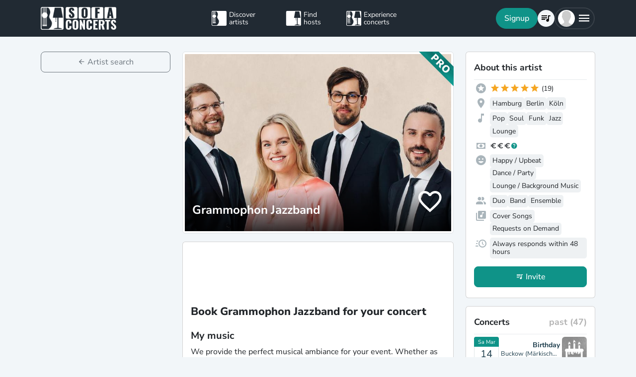

--- FILE ---
content_type: text/css
request_url: https://www.sofaconcerts.org/dist/css/staticArtist.bundle.css?b8f70a62fb901a68afdf
body_size: 68737
content:
@font-face{font-family:"sc-icons";src:url(../fonts/sc-icons.woff) format("woff"),url(../fonts/sc-icons.ttf) format("truetype");font-weight:normal;font-style:normal;font-display:block}[class^=sc-icon-],[class*=" sc-icon-"]{font-family:"sc-icons" !important;speak:none;font-style:normal;font-weight:normal;font-variant:normal;text-transform:none;line-height:1;-webkit-font-smoothing:antialiased;-moz-osx-font-smoothing:grayscale}.sc-icon-artist:before{content:""}.sc-icon-host:before{content:""}.sc-icon-concert:before{content:""}:root{--sc-sticky-top: 77px;--sc-sub-sticky-top: 134px}/*!
 * Pikaday
 * Copyright © 2014 David Bushell | BSD & MIT license | https://dbushell.com/
 */.pika-single{z-index:9999;display:block;position:relative;color:#333;background:#fff;border:1px solid #ccc;border-bottom-color:#bbb;font-family:"Helvetica Neue",Helvetica,Arial,sans-serif}.pika-single.is-hidden{display:none}.pika-single.is-bound{position:absolute;box-shadow:0 5px 15px -5px rgba(0,0,0,.5)}.pika-single:before,.pika-single:after{content:" ";display:table}.pika-single:after{clear:both}.pika-lendar{float:left;width:240px;margin:8px}.pika-title{position:relative;text-align:center}.pika-title select{cursor:pointer;position:absolute;z-index:9998;margin:0;left:0;top:5px;opacity:0}.pika-label{display:inline-block;position:relative;z-index:9999;overflow:hidden;margin:0;padding:5px 3px;font-size:14px;line-height:20px;font-weight:bold;color:#333;background-color:#fff}.pika-prev,.pika-next{display:block;cursor:pointer;position:relative;outline:none;border:0;padding:0;width:20px;height:30px;text-indent:20px;white-space:nowrap;overflow:hidden;background-color:rgba(0,0,0,0);background-position:center center;background-repeat:no-repeat;background-size:75% 75%;opacity:.5}.pika-prev:hover,.pika-next:hover{opacity:1}.pika-prev.is-disabled,.pika-next.is-disabled{cursor:default;opacity:.2}.pika-prev,.is-rtl .pika-next{float:left;background-image:url([data-uri])}.pika-next,.is-rtl .pika-prev{float:right;background-image:url([data-uri])}.pika-select{display:inline-block}.pika-table{width:100%;border-collapse:collapse;border-spacing:0;border:0}.pika-table th,.pika-table td{width:14.2857142857%;padding:0}.pika-table th{color:#999;font-size:12px;line-height:25px;font-weight:bold;text-align:center}.pika-table abbr{border-bottom:none;cursor:help}.pika-button{cursor:pointer;display:block;-moz-box-sizing:border-box;box-sizing:border-box;outline:none;border:0;margin:0;width:100%;padding:5px;color:#666;font-size:12px;line-height:15px;text-align:right;background:#f5f5f5;height:initial}.has-event .pika-button{color:#fff;background:#3af}.is-today .pika-button{color:#0f9388;font-weight:bold}.is-selected .pika-button{color:#fff;font-weight:bold;background:#0f9388;box-shadow:inset 0 1px 3px #1557d3;border-radius:3px}.is-disabled .pika-button,.is-outside-current-month .pika-button{color:#999;opacity:.3}.is-disabled .pika-button{pointer-events:none;cursor:default}.pika-button:hover{color:#fff;background:#212a33;box-shadow:none;border-radius:3px}.pika-button .is-selection-disabled{pointer-events:none;cursor:default}.pika-week{font-size:11px;color:#999}.is-inrange .pika-button{color:#666;background:#d5e9f7}.is-startrange .pika-button{color:#fff;background:#6cb31d;box-shadow:none;border-radius:3px}.is-endrange .pika-button{color:#fff;background:#3af;box-shadow:none;border-radius:3px}/*!
 * Bootstrap  v5.3.3 (https://getbootstrap.com/)
 * Copyright 2011-2024 The Bootstrap Authors
 * Licensed under MIT (https://github.com/twbs/bootstrap/blob/main/LICENSE)
 */:root,[data-bs-theme=light]{--bs-blue: #0d6efd;--bs-indigo: #6610f2;--bs-purple: #6f42c1;--bs-pink: #d63384;--bs-red: #dc3545;--bs-orange: #fd7e14;--bs-yellow: #f5a623;--bs-green: #198754;--bs-teal: #20c997;--bs-cyan: #0dcaf0;--bs-black: #000;--bs-white: #fff;--bs-gray: #6c757d;--bs-gray-dark: #343a40;--bs-gray-100: #f8f9fa;--bs-gray-200: #e9ecef;--bs-gray-300: #dee2e6;--bs-gray-400: #ced4da;--bs-gray-500: #adb5bd;--bs-gray-600: #6c757d;--bs-gray-700: #495057;--bs-gray-800: #343a40;--bs-gray-900: #212529;--bs-primary: #0f9388;--bs-secondary: #6c757d;--bs-danger: #d3131d;--bs-success: #198754;--bs-warning: #d79314;--bs-info: #1557D3;--bs-light: #f2f6f9;--bs-dark: #212a33;--bs-yellow: #f5a623;--bs-primary-rgb: 15, 147, 136;--bs-secondary-rgb: 108, 117, 125;--bs-danger-rgb: 211, 19, 29;--bs-success-rgb: 25, 135, 84;--bs-warning-rgb: 215, 147, 20;--bs-info-rgb: 21, 87, 211;--bs-light-rgb: 242, 246, 249;--bs-dark-rgb: 33, 42, 51;--bs-yellow-rgb: 245, 166, 35;--bs-primary-text-emphasis: #063b36;--bs-secondary-text-emphasis: #2b2f32;--bs-success-text-emphasis: #0a3622;--bs-info-text-emphasis: #082354;--bs-warning-text-emphasis: #563b08;--bs-danger-text-emphasis: #54080c;--bs-light-text-emphasis: #495057;--bs-dark-text-emphasis: #495057;--bs-primary-bg-subtle: #cfe9e7;--bs-secondary-bg-subtle: #e2e3e5;--bs-success-bg-subtle: #d1e7dd;--bs-info-bg-subtle: #d0ddf6;--bs-warning-bg-subtle: #f7e9d0;--bs-danger-bg-subtle: #f6d0d2;--bs-light-bg-subtle: #fcfcfd;--bs-dark-bg-subtle: #ced4da;--bs-primary-border-subtle: #9fd4cf;--bs-secondary-border-subtle: #c4c8cb;--bs-success-border-subtle: #a3cfbb;--bs-info-border-subtle: #a1bced;--bs-warning-border-subtle: #efd4a1;--bs-danger-border-subtle: #eda1a5;--bs-light-border-subtle: #e9ecef;--bs-dark-border-subtle: #adb5bd;--bs-white-rgb: 255, 255, 255;--bs-black-rgb: 0, 0, 0;--bs-font-sans-serif: "Nunito Sans Variable", Arial, sans-serif;--bs-font-monospace: SFMono-Regular, Menlo, Monaco, Consolas, "Liberation Mono", "Courier New", monospace;--bs-gradient: linear-gradient(180deg, rgba(255, 255, 255, 0.15), rgba(255, 255, 255, 0));--bs-body-font-family: var(--bs-font-sans-serif);--bs-body-font-size:1rem;--bs-body-font-weight: 400;--bs-body-line-height: 1.5;--bs-body-color: #212529;--bs-body-color-rgb: 33, 37, 41;--bs-body-bg: #fff;--bs-body-bg-rgb: 255, 255, 255;--bs-emphasis-color: #000;--bs-emphasis-color-rgb: 0, 0, 0;--bs-secondary-color: rgba(33, 37, 41, 0.75);--bs-secondary-color-rgb: 33, 37, 41;--bs-secondary-bg: #e9ecef;--bs-secondary-bg-rgb: 233, 236, 239;--bs-tertiary-color: rgba(33, 37, 41, 0.5);--bs-tertiary-color-rgb: 33, 37, 41;--bs-tertiary-bg: #f8f9fa;--bs-tertiary-bg-rgb: 248, 249, 250;--bs-heading-color: inherit;--bs-link-color: #0f9388;--bs-link-color-rgb: 15, 147, 136;--bs-link-decoration: underline;--bs-link-hover-color: #0c766d;--bs-link-hover-color-rgb: 12, 118, 109;--bs-code-color: #d63384;--bs-highlight-color: #212529;--bs-highlight-bg: #fdedd3;--bs-border-width: 1px;--bs-border-style: solid;--bs-border-color: #dee2e6;--bs-border-color-translucent: rgba(0, 0, 0, 0.175);--bs-border-radius: 0.375rem;--bs-border-radius-sm: 0.25rem;--bs-border-radius-lg: 0.5rem;--bs-border-radius-xl: 1rem;--bs-border-radius-xxl: 2rem;--bs-border-radius-2xl: var(--bs-border-radius-xxl);--bs-border-radius-pill: 50rem;--bs-box-shadow: 0 0.5rem 1rem rgba(0, 0, 0, 0.15);--bs-box-shadow-sm: 0 0.125rem 0.25rem rgba(0, 0, 0, 0.075);--bs-box-shadow-lg: 0 1rem 3rem rgba(0, 0, 0, 0.175);--bs-box-shadow-inset: inset 0 1px 2px rgba(0, 0, 0, 0.075);--bs-focus-ring-width: 0.25rem;--bs-focus-ring-opacity: 0.25;--bs-focus-ring-color: rgba(15, 147, 136, 0.25);--bs-form-valid-color: #198754;--bs-form-valid-border-color: #198754;--bs-form-invalid-color: #d3131d;--bs-form-invalid-border-color: #d3131d}[data-bs-theme=dark]{color-scheme:dark;--bs-body-color: #dee2e6;--bs-body-color-rgb: 222, 226, 230;--bs-body-bg: #212529;--bs-body-bg-rgb: 33, 37, 41;--bs-emphasis-color: #fff;--bs-emphasis-color-rgb: 255, 255, 255;--bs-secondary-color: rgba(222, 226, 230, 0.75);--bs-secondary-color-rgb: 222, 226, 230;--bs-secondary-bg: #343a40;--bs-secondary-bg-rgb: 52, 58, 64;--bs-tertiary-color: rgba(222, 226, 230, 0.5);--bs-tertiary-color-rgb: 222, 226, 230;--bs-tertiary-bg: #2b3035;--bs-tertiary-bg-rgb: 43, 48, 53;--bs-primary-text-emphasis: #6fbeb8;--bs-secondary-text-emphasis: #a7acb1;--bs-success-text-emphasis: #75b798;--bs-info-text-emphasis: #739ae5;--bs-warning-text-emphasis: #e7be72;--bs-danger-text-emphasis: #e57177;--bs-light-text-emphasis: #f8f9fa;--bs-dark-text-emphasis: #dee2e6;--bs-primary-bg-subtle: #031d1b;--bs-secondary-bg-subtle: #161719;--bs-success-bg-subtle: #051b11;--bs-info-bg-subtle: #04112a;--bs-warning-bg-subtle: #2b1d04;--bs-danger-bg-subtle: #2a0406;--bs-light-bg-subtle: #343a40;--bs-dark-bg-subtle: #1a1d20;--bs-primary-border-subtle: #095852;--bs-secondary-border-subtle: #41464b;--bs-success-border-subtle: #0f5132;--bs-info-border-subtle: #0d347f;--bs-warning-border-subtle: #81580c;--bs-danger-border-subtle: #7f0b11;--bs-light-border-subtle: #495057;--bs-dark-border-subtle: #343a40;--bs-heading-color: inherit;--bs-link-color: #6fbeb8;--bs-link-hover-color: #8ccbc6;--bs-link-color-rgb: 111, 190, 184;--bs-link-hover-color-rgb: 140, 203, 198;--bs-code-color: #e685b5;--bs-highlight-color: #dee2e6;--bs-highlight-bg: #62420e;--bs-border-color: #495057;--bs-border-color-translucent: rgba(255, 255, 255, 0.15);--bs-form-valid-color: #75b798;--bs-form-valid-border-color: #75b798;--bs-form-invalid-color: #ea868f;--bs-form-invalid-border-color: #ea868f}*,*::before,*::after{box-sizing:border-box}@media(prefers-reduced-motion: no-preference){:root{scroll-behavior:smooth}}body{margin:0;font-family:var(--bs-body-font-family);font-size:var(--bs-body-font-size);font-weight:var(--bs-body-font-weight);line-height:var(--bs-body-line-height);color:var(--bs-body-color);text-align:var(--bs-body-text-align);background-color:var(--bs-body-bg);-webkit-text-size-adjust:100%;-webkit-tap-highlight-color:rgba(0,0,0,0)}hr{margin:1rem 0;color:inherit;border:0;border-top:var(--bs-border-width) solid;opacity:.25}h6,.h6,h5,.h5,h4,.h4,h3,.h3,h2,.h2,h1,.h1{margin-top:0;margin-bottom:.5rem;font-weight:700;line-height:1.2;color:var(--bs-heading-color)}h1,.h1{font-size:calc(1.375rem + 1.5vw)}@media(min-width: 1200px){h1,.h1{font-size:2.5rem}}h2,.h2{font-size:calc(1.3rem + 0.6vw)}@media(min-width: 1200px){h2,.h2{font-size:1.75rem}}h3,.h3{font-size:calc(1.2625rem + 0.15vw)}@media(min-width: 1200px){h3,.h3{font-size:1.375rem}}h4,.h4{font-size:1.25rem}h5,.h5{font-size:1.11rem}h6,.h6{font-size:1rem}p{margin-top:0;margin-bottom:1rem}abbr[title]{text-decoration:underline dotted;cursor:help;text-decoration-skip-ink:none}address{margin-bottom:1rem;font-style:normal;line-height:inherit}ol,ul{padding-left:2rem}ol,ul,dl{margin-top:0;margin-bottom:1rem}ol ol,ul ul,ol ul,ul ol{margin-bottom:0}dt{font-weight:700}dd{margin-bottom:.5rem;margin-left:0}blockquote{margin:0 0 1rem}b,strong{font-weight:800}small,.small{font-size:0.875em}mark,.mark{padding:.1875em;color:var(--bs-highlight-color);background-color:var(--bs-highlight-bg)}sub,sup{position:relative;font-size:0.75em;line-height:0;vertical-align:baseline}sub{bottom:-0.25em}sup{top:-0.5em}a{color:rgba(var(--bs-link-color-rgb), var(--bs-link-opacity, 1));text-decoration:underline}a:hover{--bs-link-color-rgb: var(--bs-link-hover-color-rgb)}a:not([href]):not([class]),a:not([href]):not([class]):hover{color:inherit;text-decoration:none}pre,code,kbd,samp{font-family:var(--bs-font-monospace);font-size:1em}pre{display:block;margin-top:0;margin-bottom:1rem;overflow:auto;font-size:0.875em}pre code{font-size:inherit;color:inherit;word-break:normal}code{font-size:0.875em;color:var(--bs-code-color);word-wrap:break-word}a>code{color:inherit}kbd{padding:.1875rem .375rem;font-size:0.875em;color:var(--bs-body-bg);background-color:var(--bs-body-color);border-radius:.25rem}kbd kbd{padding:0;font-size:1em}figure{margin:0 0 1rem}img,svg{vertical-align:middle}table{caption-side:bottom;border-collapse:collapse}caption{padding-top:.5rem;padding-bottom:.5rem;color:var(--bs-secondary-color);text-align:left}th{text-align:inherit;text-align:-webkit-match-parent}thead,tbody,tfoot,tr,td,th{border-color:inherit;border-style:solid;border-width:0}label{display:inline-block}button{border-radius:0}button:focus:not(:focus-visible){outline:0}input,button,select,optgroup,textarea{margin:0;font-family:inherit;font-size:inherit;line-height:inherit}button,select{text-transform:none}[role=button]{cursor:pointer}select{word-wrap:normal}select:disabled{opacity:1}[list]:not([type=date]):not([type=datetime-local]):not([type=month]):not([type=week]):not([type=time])::-webkit-calendar-picker-indicator{display:none !important}button,[type=button],[type=reset],[type=submit]{-webkit-appearance:button}button:not(:disabled),[type=button]:not(:disabled),[type=reset]:not(:disabled),[type=submit]:not(:disabled){cursor:pointer}::-moz-focus-inner{padding:0;border-style:none}textarea{resize:vertical}fieldset{min-width:0;padding:0;margin:0;border:0}legend{float:left;width:100%;padding:0;margin-bottom:.5rem;font-size:calc(1.275rem + 0.3vw);line-height:inherit}@media(min-width: 1200px){legend{font-size:1.5rem}}legend+*{clear:left}::-webkit-datetime-edit-fields-wrapper,::-webkit-datetime-edit-text,::-webkit-datetime-edit-minute,::-webkit-datetime-edit-hour-field,::-webkit-datetime-edit-day-field,::-webkit-datetime-edit-month-field,::-webkit-datetime-edit-year-field{padding:0}::-webkit-inner-spin-button{height:auto}[type=search]{-webkit-appearance:textfield;outline-offset:-2px}::-webkit-search-decoration{-webkit-appearance:none}::-webkit-color-swatch-wrapper{padding:0}::file-selector-button{font:inherit;-webkit-appearance:button}output{display:inline-block}iframe{border:0}summary{display:list-item;cursor:pointer}progress{vertical-align:baseline}[hidden]{display:none !important}.lead{font-size:1.25rem;font-weight:300}.display-1{font-size:calc(1.625rem + 4.5vw);font-weight:300;line-height:1.2}@media(min-width: 1200px){.display-1{font-size:5rem}}.display-2{font-size:calc(1.575rem + 3.9vw);font-weight:300;line-height:1.2}@media(min-width: 1200px){.display-2{font-size:4.5rem}}.display-3{font-size:calc(1.525rem + 3.3vw);font-weight:300;line-height:1.2}@media(min-width: 1200px){.display-3{font-size:4rem}}.display-4{font-size:calc(1.475rem + 2.7vw);font-weight:300;line-height:1.2}@media(min-width: 1200px){.display-4{font-size:3.5rem}}.display-5{font-size:calc(1.425rem + 2.1vw);font-weight:300;line-height:1.2}@media(min-width: 1200px){.display-5{font-size:3rem}}.display-6{font-size:calc(1.375rem + 1.5vw);font-weight:300;line-height:1.2}@media(min-width: 1200px){.display-6{font-size:2.5rem}}.list-unstyled{padding-left:0;list-style:none}.list-inline{padding-left:0;list-style:none}.list-inline-item{display:inline-block}.list-inline-item:not(:last-child){margin-right:.5rem}.initialism{font-size:0.875em;text-transform:uppercase}.blockquote{margin-bottom:1rem;font-size:1.25rem}.blockquote>:last-child{margin-bottom:0}.blockquote-footer{margin-top:-1rem;margin-bottom:1rem;font-size:0.875em;color:#6c757d}.blockquote-footer::before{content:"— "}.img-fluid{max-width:100%;height:auto}.img-thumbnail{padding:.25rem;background-color:var(--bs-body-bg);border:var(--bs-border-width) solid var(--bs-border-color);border-radius:var(--bs-border-radius);max-width:100%;height:auto}.figure{display:inline-block}.figure-img{margin-bottom:.5rem;line-height:1}.figure-caption{font-size:0.875em;color:var(--bs-secondary-color)}.container,.container-fluid,.container-xxl,.container-xl,.container-lg,.container-md,.container-sm{--bs-gutter-x: 1.5rem;--bs-gutter-y: 0;width:100%;padding-right:calc(var(--bs-gutter-x)*.5);padding-left:calc(var(--bs-gutter-x)*.5);margin-right:auto;margin-left:auto}@media(min-width: 576px){.container-sm,.container{max-width:540px}}@media(min-width: 768px){.container-md,.container-sm,.container{max-width:720px}}@media(min-width: 992px){.container-lg,.container-md,.container-sm,.container{max-width:960px}}@media(min-width: 1200px){.container-xl,.container-lg,.container-md,.container-sm,.container{max-width:1140px}}@media(min-width: 1400px){.container-xxl,.container-xl,.container-lg,.container-md,.container-sm,.container{max-width:1320px}}:root{--bs-breakpoint-xs: 0;--bs-breakpoint-sm: 576px;--bs-breakpoint-md: 768px;--bs-breakpoint-lg: 992px;--bs-breakpoint-xl: 1200px;--bs-breakpoint-xxl: 1400px}.row{--bs-gutter-x: 1.5rem;--bs-gutter-y: 0;display:flex;flex-wrap:wrap;margin-top:calc(-1*var(--bs-gutter-y));margin-right:calc(-0.5*var(--bs-gutter-x));margin-left:calc(-0.5*var(--bs-gutter-x))}.row>*{flex-shrink:0;width:100%;max-width:100%;padding-right:calc(var(--bs-gutter-x)*.5);padding-left:calc(var(--bs-gutter-x)*.5);margin-top:var(--bs-gutter-y)}.col{flex:1 0 0%}.row-cols-auto>*{flex:0 0 auto;width:auto}.row-cols-1>*{flex:0 0 auto;width:100%}.row-cols-2>*{flex:0 0 auto;width:50%}.row-cols-3>*{flex:0 0 auto;width:33.33333333%}.row-cols-4>*{flex:0 0 auto;width:25%}.row-cols-5>*{flex:0 0 auto;width:20%}.row-cols-6>*{flex:0 0 auto;width:16.66666667%}.col-auto{flex:0 0 auto;width:auto}.col-1{flex:0 0 auto;width:8.33333333%}.col-2{flex:0 0 auto;width:16.66666667%}.col-3{flex:0 0 auto;width:25%}.col-4{flex:0 0 auto;width:33.33333333%}.col-5{flex:0 0 auto;width:41.66666667%}.col-6{flex:0 0 auto;width:50%}.col-7{flex:0 0 auto;width:58.33333333%}.col-8{flex:0 0 auto;width:66.66666667%}.col-9{flex:0 0 auto;width:75%}.col-10{flex:0 0 auto;width:83.33333333%}.col-11{flex:0 0 auto;width:91.66666667%}.col-12{flex:0 0 auto;width:100%}.offset-1{margin-left:8.33333333%}.offset-2{margin-left:16.66666667%}.offset-3{margin-left:25%}.offset-4{margin-left:33.33333333%}.offset-5{margin-left:41.66666667%}.offset-6{margin-left:50%}.offset-7{margin-left:58.33333333%}.offset-8{margin-left:66.66666667%}.offset-9{margin-left:75%}.offset-10{margin-left:83.33333333%}.offset-11{margin-left:91.66666667%}.g-0,.gx-0{--bs-gutter-x: 0}.g-0,.gy-0{--bs-gutter-y: 0}.g-1,.gx-1{--bs-gutter-x: 0.25rem}.g-1,.gy-1{--bs-gutter-y: 0.25rem}.g-2,.gx-2{--bs-gutter-x: 0.5rem}.g-2,.gy-2{--bs-gutter-y: 0.5rem}.g-3,.gx-3{--bs-gutter-x: 1rem}.g-3,.gy-3{--bs-gutter-y: 1rem}.g-4,.gx-4{--bs-gutter-x: 1.5rem}.g-4,.gy-4{--bs-gutter-y: 1.5rem}.g-5,.gx-5{--bs-gutter-x: 3rem}.g-5,.gy-5{--bs-gutter-y: 3rem}@media(min-width: 576px){.col-sm{flex:1 0 0%}.row-cols-sm-auto>*{flex:0 0 auto;width:auto}.row-cols-sm-1>*{flex:0 0 auto;width:100%}.row-cols-sm-2>*{flex:0 0 auto;width:50%}.row-cols-sm-3>*{flex:0 0 auto;width:33.33333333%}.row-cols-sm-4>*{flex:0 0 auto;width:25%}.row-cols-sm-5>*{flex:0 0 auto;width:20%}.row-cols-sm-6>*{flex:0 0 auto;width:16.66666667%}.col-sm-auto{flex:0 0 auto;width:auto}.col-sm-1{flex:0 0 auto;width:8.33333333%}.col-sm-2{flex:0 0 auto;width:16.66666667%}.col-sm-3{flex:0 0 auto;width:25%}.col-sm-4{flex:0 0 auto;width:33.33333333%}.col-sm-5{flex:0 0 auto;width:41.66666667%}.col-sm-6{flex:0 0 auto;width:50%}.col-sm-7{flex:0 0 auto;width:58.33333333%}.col-sm-8{flex:0 0 auto;width:66.66666667%}.col-sm-9{flex:0 0 auto;width:75%}.col-sm-10{flex:0 0 auto;width:83.33333333%}.col-sm-11{flex:0 0 auto;width:91.66666667%}.col-sm-12{flex:0 0 auto;width:100%}.offset-sm-0{margin-left:0}.offset-sm-1{margin-left:8.33333333%}.offset-sm-2{margin-left:16.66666667%}.offset-sm-3{margin-left:25%}.offset-sm-4{margin-left:33.33333333%}.offset-sm-5{margin-left:41.66666667%}.offset-sm-6{margin-left:50%}.offset-sm-7{margin-left:58.33333333%}.offset-sm-8{margin-left:66.66666667%}.offset-sm-9{margin-left:75%}.offset-sm-10{margin-left:83.33333333%}.offset-sm-11{margin-left:91.66666667%}.g-sm-0,.gx-sm-0{--bs-gutter-x: 0}.g-sm-0,.gy-sm-0{--bs-gutter-y: 0}.g-sm-1,.gx-sm-1{--bs-gutter-x: 0.25rem}.g-sm-1,.gy-sm-1{--bs-gutter-y: 0.25rem}.g-sm-2,.gx-sm-2{--bs-gutter-x: 0.5rem}.g-sm-2,.gy-sm-2{--bs-gutter-y: 0.5rem}.g-sm-3,.gx-sm-3{--bs-gutter-x: 1rem}.g-sm-3,.gy-sm-3{--bs-gutter-y: 1rem}.g-sm-4,.gx-sm-4{--bs-gutter-x: 1.5rem}.g-sm-4,.gy-sm-4{--bs-gutter-y: 1.5rem}.g-sm-5,.gx-sm-5{--bs-gutter-x: 3rem}.g-sm-5,.gy-sm-5{--bs-gutter-y: 3rem}}@media(min-width: 768px){.col-md{flex:1 0 0%}.row-cols-md-auto>*{flex:0 0 auto;width:auto}.row-cols-md-1>*{flex:0 0 auto;width:100%}.row-cols-md-2>*{flex:0 0 auto;width:50%}.row-cols-md-3>*{flex:0 0 auto;width:33.33333333%}.row-cols-md-4>*{flex:0 0 auto;width:25%}.row-cols-md-5>*{flex:0 0 auto;width:20%}.row-cols-md-6>*{flex:0 0 auto;width:16.66666667%}.col-md-auto{flex:0 0 auto;width:auto}.col-md-1{flex:0 0 auto;width:8.33333333%}.col-md-2{flex:0 0 auto;width:16.66666667%}.col-md-3{flex:0 0 auto;width:25%}.col-md-4{flex:0 0 auto;width:33.33333333%}.col-md-5{flex:0 0 auto;width:41.66666667%}.col-md-6{flex:0 0 auto;width:50%}.col-md-7{flex:0 0 auto;width:58.33333333%}.col-md-8{flex:0 0 auto;width:66.66666667%}.col-md-9{flex:0 0 auto;width:75%}.col-md-10{flex:0 0 auto;width:83.33333333%}.col-md-11{flex:0 0 auto;width:91.66666667%}.col-md-12{flex:0 0 auto;width:100%}.offset-md-0{margin-left:0}.offset-md-1{margin-left:8.33333333%}.offset-md-2{margin-left:16.66666667%}.offset-md-3{margin-left:25%}.offset-md-4{margin-left:33.33333333%}.offset-md-5{margin-left:41.66666667%}.offset-md-6{margin-left:50%}.offset-md-7{margin-left:58.33333333%}.offset-md-8{margin-left:66.66666667%}.offset-md-9{margin-left:75%}.offset-md-10{margin-left:83.33333333%}.offset-md-11{margin-left:91.66666667%}.g-md-0,.gx-md-0{--bs-gutter-x: 0}.g-md-0,.gy-md-0{--bs-gutter-y: 0}.g-md-1,.gx-md-1{--bs-gutter-x: 0.25rem}.g-md-1,.gy-md-1{--bs-gutter-y: 0.25rem}.g-md-2,.gx-md-2{--bs-gutter-x: 0.5rem}.g-md-2,.gy-md-2{--bs-gutter-y: 0.5rem}.g-md-3,.gx-md-3{--bs-gutter-x: 1rem}.g-md-3,.gy-md-3{--bs-gutter-y: 1rem}.g-md-4,.gx-md-4{--bs-gutter-x: 1.5rem}.g-md-4,.gy-md-4{--bs-gutter-y: 1.5rem}.g-md-5,.gx-md-5{--bs-gutter-x: 3rem}.g-md-5,.gy-md-5{--bs-gutter-y: 3rem}}@media(min-width: 992px){.col-lg{flex:1 0 0%}.row-cols-lg-auto>*{flex:0 0 auto;width:auto}.row-cols-lg-1>*{flex:0 0 auto;width:100%}.row-cols-lg-2>*{flex:0 0 auto;width:50%}.row-cols-lg-3>*{flex:0 0 auto;width:33.33333333%}.row-cols-lg-4>*{flex:0 0 auto;width:25%}.row-cols-lg-5>*{flex:0 0 auto;width:20%}.row-cols-lg-6>*{flex:0 0 auto;width:16.66666667%}.col-lg-auto{flex:0 0 auto;width:auto}.col-lg-1{flex:0 0 auto;width:8.33333333%}.col-lg-2{flex:0 0 auto;width:16.66666667%}.col-lg-3{flex:0 0 auto;width:25%}.col-lg-4{flex:0 0 auto;width:33.33333333%}.col-lg-5{flex:0 0 auto;width:41.66666667%}.col-lg-6{flex:0 0 auto;width:50%}.col-lg-7{flex:0 0 auto;width:58.33333333%}.col-lg-8{flex:0 0 auto;width:66.66666667%}.col-lg-9{flex:0 0 auto;width:75%}.col-lg-10{flex:0 0 auto;width:83.33333333%}.col-lg-11{flex:0 0 auto;width:91.66666667%}.col-lg-12{flex:0 0 auto;width:100%}.offset-lg-0{margin-left:0}.offset-lg-1{margin-left:8.33333333%}.offset-lg-2{margin-left:16.66666667%}.offset-lg-3{margin-left:25%}.offset-lg-4{margin-left:33.33333333%}.offset-lg-5{margin-left:41.66666667%}.offset-lg-6{margin-left:50%}.offset-lg-7{margin-left:58.33333333%}.offset-lg-8{margin-left:66.66666667%}.offset-lg-9{margin-left:75%}.offset-lg-10{margin-left:83.33333333%}.offset-lg-11{margin-left:91.66666667%}.g-lg-0,.gx-lg-0{--bs-gutter-x: 0}.g-lg-0,.gy-lg-0{--bs-gutter-y: 0}.g-lg-1,.gx-lg-1{--bs-gutter-x: 0.25rem}.g-lg-1,.gy-lg-1{--bs-gutter-y: 0.25rem}.g-lg-2,.gx-lg-2{--bs-gutter-x: 0.5rem}.g-lg-2,.gy-lg-2{--bs-gutter-y: 0.5rem}.g-lg-3,.gx-lg-3{--bs-gutter-x: 1rem}.g-lg-3,.gy-lg-3{--bs-gutter-y: 1rem}.g-lg-4,.gx-lg-4{--bs-gutter-x: 1.5rem}.g-lg-4,.gy-lg-4{--bs-gutter-y: 1.5rem}.g-lg-5,.gx-lg-5{--bs-gutter-x: 3rem}.g-lg-5,.gy-lg-5{--bs-gutter-y: 3rem}}@media(min-width: 1200px){.col-xl{flex:1 0 0%}.row-cols-xl-auto>*{flex:0 0 auto;width:auto}.row-cols-xl-1>*{flex:0 0 auto;width:100%}.row-cols-xl-2>*{flex:0 0 auto;width:50%}.row-cols-xl-3>*{flex:0 0 auto;width:33.33333333%}.row-cols-xl-4>*{flex:0 0 auto;width:25%}.row-cols-xl-5>*{flex:0 0 auto;width:20%}.row-cols-xl-6>*{flex:0 0 auto;width:16.66666667%}.col-xl-auto{flex:0 0 auto;width:auto}.col-xl-1{flex:0 0 auto;width:8.33333333%}.col-xl-2{flex:0 0 auto;width:16.66666667%}.col-xl-3{flex:0 0 auto;width:25%}.col-xl-4{flex:0 0 auto;width:33.33333333%}.col-xl-5{flex:0 0 auto;width:41.66666667%}.col-xl-6{flex:0 0 auto;width:50%}.col-xl-7{flex:0 0 auto;width:58.33333333%}.col-xl-8{flex:0 0 auto;width:66.66666667%}.col-xl-9{flex:0 0 auto;width:75%}.col-xl-10{flex:0 0 auto;width:83.33333333%}.col-xl-11{flex:0 0 auto;width:91.66666667%}.col-xl-12{flex:0 0 auto;width:100%}.offset-xl-0{margin-left:0}.offset-xl-1{margin-left:8.33333333%}.offset-xl-2{margin-left:16.66666667%}.offset-xl-3{margin-left:25%}.offset-xl-4{margin-left:33.33333333%}.offset-xl-5{margin-left:41.66666667%}.offset-xl-6{margin-left:50%}.offset-xl-7{margin-left:58.33333333%}.offset-xl-8{margin-left:66.66666667%}.offset-xl-9{margin-left:75%}.offset-xl-10{margin-left:83.33333333%}.offset-xl-11{margin-left:91.66666667%}.g-xl-0,.gx-xl-0{--bs-gutter-x: 0}.g-xl-0,.gy-xl-0{--bs-gutter-y: 0}.g-xl-1,.gx-xl-1{--bs-gutter-x: 0.25rem}.g-xl-1,.gy-xl-1{--bs-gutter-y: 0.25rem}.g-xl-2,.gx-xl-2{--bs-gutter-x: 0.5rem}.g-xl-2,.gy-xl-2{--bs-gutter-y: 0.5rem}.g-xl-3,.gx-xl-3{--bs-gutter-x: 1rem}.g-xl-3,.gy-xl-3{--bs-gutter-y: 1rem}.g-xl-4,.gx-xl-4{--bs-gutter-x: 1.5rem}.g-xl-4,.gy-xl-4{--bs-gutter-y: 1.5rem}.g-xl-5,.gx-xl-5{--bs-gutter-x: 3rem}.g-xl-5,.gy-xl-5{--bs-gutter-y: 3rem}}@media(min-width: 1400px){.col-xxl{flex:1 0 0%}.row-cols-xxl-auto>*{flex:0 0 auto;width:auto}.row-cols-xxl-1>*{flex:0 0 auto;width:100%}.row-cols-xxl-2>*{flex:0 0 auto;width:50%}.row-cols-xxl-3>*{flex:0 0 auto;width:33.33333333%}.row-cols-xxl-4>*{flex:0 0 auto;width:25%}.row-cols-xxl-5>*{flex:0 0 auto;width:20%}.row-cols-xxl-6>*{flex:0 0 auto;width:16.66666667%}.col-xxl-auto{flex:0 0 auto;width:auto}.col-xxl-1{flex:0 0 auto;width:8.33333333%}.col-xxl-2{flex:0 0 auto;width:16.66666667%}.col-xxl-3{flex:0 0 auto;width:25%}.col-xxl-4{flex:0 0 auto;width:33.33333333%}.col-xxl-5{flex:0 0 auto;width:41.66666667%}.col-xxl-6{flex:0 0 auto;width:50%}.col-xxl-7{flex:0 0 auto;width:58.33333333%}.col-xxl-8{flex:0 0 auto;width:66.66666667%}.col-xxl-9{flex:0 0 auto;width:75%}.col-xxl-10{flex:0 0 auto;width:83.33333333%}.col-xxl-11{flex:0 0 auto;width:91.66666667%}.col-xxl-12{flex:0 0 auto;width:100%}.offset-xxl-0{margin-left:0}.offset-xxl-1{margin-left:8.33333333%}.offset-xxl-2{margin-left:16.66666667%}.offset-xxl-3{margin-left:25%}.offset-xxl-4{margin-left:33.33333333%}.offset-xxl-5{margin-left:41.66666667%}.offset-xxl-6{margin-left:50%}.offset-xxl-7{margin-left:58.33333333%}.offset-xxl-8{margin-left:66.66666667%}.offset-xxl-9{margin-left:75%}.offset-xxl-10{margin-left:83.33333333%}.offset-xxl-11{margin-left:91.66666667%}.g-xxl-0,.gx-xxl-0{--bs-gutter-x: 0}.g-xxl-0,.gy-xxl-0{--bs-gutter-y: 0}.g-xxl-1,.gx-xxl-1{--bs-gutter-x: 0.25rem}.g-xxl-1,.gy-xxl-1{--bs-gutter-y: 0.25rem}.g-xxl-2,.gx-xxl-2{--bs-gutter-x: 0.5rem}.g-xxl-2,.gy-xxl-2{--bs-gutter-y: 0.5rem}.g-xxl-3,.gx-xxl-3{--bs-gutter-x: 1rem}.g-xxl-3,.gy-xxl-3{--bs-gutter-y: 1rem}.g-xxl-4,.gx-xxl-4{--bs-gutter-x: 1.5rem}.g-xxl-4,.gy-xxl-4{--bs-gutter-y: 1.5rem}.g-xxl-5,.gx-xxl-5{--bs-gutter-x: 3rem}.g-xxl-5,.gy-xxl-5{--bs-gutter-y: 3rem}}.table{--bs-table-color-type: initial;--bs-table-bg-type: initial;--bs-table-color-state: initial;--bs-table-bg-state: initial;--bs-table-color: var(--bs-emphasis-color);--bs-table-bg: var(--bs-body-bg);--bs-table-border-color: var(--bs-border-color);--bs-table-accent-bg: transparent;--bs-table-striped-color: var(--bs-emphasis-color);--bs-table-striped-bg: rgba(var(--bs-emphasis-color-rgb), 0.05);--bs-table-active-color: var(--bs-emphasis-color);--bs-table-active-bg: rgba(var(--bs-emphasis-color-rgb), 0.1);--bs-table-hover-color: var(--bs-emphasis-color);--bs-table-hover-bg: rgba(var(--bs-emphasis-color-rgb), 0.075);width:100%;margin-bottom:1rem;vertical-align:top;border-color:var(--bs-table-border-color)}.table>:not(caption)>*>*{padding:.5rem .5rem;color:var(--bs-table-color-state, var(--bs-table-color-type, var(--bs-table-color)));background-color:var(--bs-table-bg);border-bottom-width:var(--bs-border-width);box-shadow:inset 0 0 0 9999px var(--bs-table-bg-state, var(--bs-table-bg-type, var(--bs-table-accent-bg)))}.table>tbody{vertical-align:inherit}.table>thead{vertical-align:bottom}.table-group-divider{border-top:calc(var(--bs-border-width)*2) solid currentcolor}.caption-top{caption-side:top}.table-sm>:not(caption)>*>*{padding:.25rem .25rem}.table-bordered>:not(caption)>*{border-width:var(--bs-border-width) 0}.table-bordered>:not(caption)>*>*{border-width:0 var(--bs-border-width)}.table-borderless>:not(caption)>*>*{border-bottom-width:0}.table-borderless>:not(:first-child){border-top-width:0}.table-striped>tbody>tr:nth-of-type(odd)>*{--bs-table-color-type: var(--bs-table-striped-color);--bs-table-bg-type: var(--bs-table-striped-bg)}.table-striped-columns>:not(caption)>tr>:nth-child(even){--bs-table-color-type: var(--bs-table-striped-color);--bs-table-bg-type: var(--bs-table-striped-bg)}.table-active{--bs-table-color-state: var(--bs-table-active-color);--bs-table-bg-state: var(--bs-table-active-bg)}.table-hover>tbody>tr:hover>*{--bs-table-color-state: var(--bs-table-hover-color);--bs-table-bg-state: var(--bs-table-hover-bg)}.table-primary{--bs-table-color: #000;--bs-table-bg: #cfe9e7;--bs-table-border-color: #a6bab9;--bs-table-striped-bg: #c5dddb;--bs-table-striped-color: #000;--bs-table-active-bg: #bad2d0;--bs-table-active-color: #000;--bs-table-hover-bg: #bfd8d6;--bs-table-hover-color: #000;color:var(--bs-table-color);border-color:var(--bs-table-border-color)}.table-secondary{--bs-table-color: #000;--bs-table-bg: #e2e3e5;--bs-table-border-color: #b5b6b7;--bs-table-striped-bg: #d7d8da;--bs-table-striped-color: #000;--bs-table-active-bg: #cbccce;--bs-table-active-color: #000;--bs-table-hover-bg: #d1d2d4;--bs-table-hover-color: #000;color:var(--bs-table-color);border-color:var(--bs-table-border-color)}.table-success{--bs-table-color: #000;--bs-table-bg: #d1e7dd;--bs-table-border-color: #a7b9b1;--bs-table-striped-bg: #c7dbd2;--bs-table-striped-color: #000;--bs-table-active-bg: #bcd0c7;--bs-table-active-color: #000;--bs-table-hover-bg: #c1d6cc;--bs-table-hover-color: #000;color:var(--bs-table-color);border-color:var(--bs-table-border-color)}.table-info{--bs-table-color: #000;--bs-table-bg: #d0ddf6;--bs-table-border-color: #a6b1c5;--bs-table-striped-bg: #c6d2ea;--bs-table-striped-color: #000;--bs-table-active-bg: #bbc7dd;--bs-table-active-color: #000;--bs-table-hover-bg: #c0cce4;--bs-table-hover-color: #000;color:var(--bs-table-color);border-color:var(--bs-table-border-color)}.table-warning{--bs-table-color: #000;--bs-table-bg: #f7e9d0;--bs-table-border-color: #c6baa6;--bs-table-striped-bg: #ebddc6;--bs-table-striped-color: #000;--bs-table-active-bg: #ded2bb;--bs-table-active-color: #000;--bs-table-hover-bg: #e4d8c0;--bs-table-hover-color: #000;color:var(--bs-table-color);border-color:var(--bs-table-border-color)}.table-danger{--bs-table-color: #000;--bs-table-bg: #f6d0d2;--bs-table-border-color: #c5a6a8;--bs-table-striped-bg: #eac6c8;--bs-table-striped-color: #000;--bs-table-active-bg: #ddbbbd;--bs-table-active-color: #000;--bs-table-hover-bg: #e4c0c2;--bs-table-hover-color: #000;color:var(--bs-table-color);border-color:var(--bs-table-border-color)}.table-light{--bs-table-color: #000;--bs-table-bg: #f2f6f9;--bs-table-border-color: #c2c5c7;--bs-table-striped-bg: #e6eaed;--bs-table-striped-color: #000;--bs-table-active-bg: #dadde0;--bs-table-active-color: #000;--bs-table-hover-bg: #e0e4e6;--bs-table-hover-color: #000;color:var(--bs-table-color);border-color:var(--bs-table-border-color)}.table-dark{--bs-table-color: #fff;--bs-table-bg: #212a33;--bs-table-border-color: #4d555c;--bs-table-striped-bg: #2c353d;--bs-table-striped-color: #fff;--bs-table-active-bg: #373f47;--bs-table-active-color: #fff;--bs-table-hover-bg: #323a42;--bs-table-hover-color: #fff;color:var(--bs-table-color);border-color:var(--bs-table-border-color)}.table-responsive{overflow-x:auto;-webkit-overflow-scrolling:touch}@media(max-width: 575.98px){.table-responsive-sm{overflow-x:auto;-webkit-overflow-scrolling:touch}}@media(max-width: 767.98px){.table-responsive-md{overflow-x:auto;-webkit-overflow-scrolling:touch}}@media(max-width: 991.98px){.table-responsive-lg{overflow-x:auto;-webkit-overflow-scrolling:touch}}@media(max-width: 1199.98px){.table-responsive-xl{overflow-x:auto;-webkit-overflow-scrolling:touch}}@media(max-width: 1399.98px){.table-responsive-xxl{overflow-x:auto;-webkit-overflow-scrolling:touch}}.form-label{margin-bottom:.5rem}.col-form-label{padding-top:calc(0.375rem + var(--bs-border-width));padding-bottom:calc(0.375rem + var(--bs-border-width));margin-bottom:0;font-size:inherit;line-height:1.5}.col-form-label-lg{padding-top:calc(0.5rem + var(--bs-border-width));padding-bottom:calc(0.5rem + var(--bs-border-width));font-size:1rem}.col-form-label-sm{padding-top:calc(0.25rem + var(--bs-border-width));padding-bottom:calc(0.25rem + var(--bs-border-width));font-size:0.875rem}.form-text{margin-top:.25rem;font-size:0.875em;color:var(--bs-secondary-color)}.form-control{display:block;width:100%;padding:.375rem .75rem;font-size:1rem;font-weight:400;line-height:1.5;color:var(--bs-body-color);appearance:none;background-color:var(--bs-body-bg);background-clip:padding-box;border:var(--bs-border-width) solid var(--bs-border-color);border-radius:var(--bs-border-radius);transition:border-color .15s ease-in-out,box-shadow .15s ease-in-out}@media(prefers-reduced-motion: reduce){.form-control{transition:none}}.form-control[type=file]{overflow:hidden}.form-control[type=file]:not(:disabled):not([readonly]){cursor:pointer}.form-control:focus{color:var(--bs-body-color);background-color:var(--bs-body-bg);border-color:#87c9c4;outline:0;box-shadow:0 0 0 .25rem rgba(15,147,136,.25)}.form-control::-webkit-date-and-time-value{min-width:85px;height:1.5em;margin:0}.form-control::-webkit-datetime-edit{display:block;padding:0}.form-control::placeholder{color:var(--bs-secondary-color);opacity:1}.form-control:disabled{background-color:var(--bs-secondary-bg);opacity:1}.form-control::file-selector-button{padding:.375rem .75rem;margin:-0.375rem -0.75rem;margin-inline-end:.75rem;color:var(--bs-body-color);background-color:var(--bs-tertiary-bg);pointer-events:none;border-color:inherit;border-style:solid;border-width:0;border-inline-end-width:var(--bs-border-width);border-radius:0;transition:color .15s ease-in-out,background-color .15s ease-in-out,border-color .15s ease-in-out,box-shadow .15s ease-in-out}@media(prefers-reduced-motion: reduce){.form-control::file-selector-button{transition:none}}.form-control:hover:not(:disabled):not([readonly])::file-selector-button{background-color:var(--bs-secondary-bg)}.form-control-plaintext{display:block;width:100%;padding:.375rem 0;margin-bottom:0;line-height:1.5;color:var(--bs-body-color);background-color:rgba(0,0,0,0);border:solid rgba(0,0,0,0);border-width:var(--bs-border-width) 0}.form-control-plaintext:focus{outline:0}.form-control-plaintext.form-control-sm,.form-control-plaintext.form-control-lg{padding-right:0;padding-left:0}.form-control-sm{min-height:calc(1.5em + 0.5rem + calc(var(--bs-border-width) * 2));padding:.25rem .5rem;font-size:0.875rem;border-radius:var(--bs-border-radius-sm)}.form-control-sm::file-selector-button{padding:.25rem .5rem;margin:-0.25rem -0.5rem;margin-inline-end:.5rem}.form-control-lg{min-height:calc(1.5em + 1rem + calc(var(--bs-border-width) * 2));padding:.5rem 1rem;font-size:1rem;border-radius:var(--bs-border-radius-lg)}.form-control-lg::file-selector-button{padding:.5rem 1rem;margin:-0.5rem -1rem;margin-inline-end:1rem}textarea.form-control{min-height:calc(1.5em + 0.75rem + calc(var(--bs-border-width) * 2))}textarea.form-control-sm{min-height:calc(1.5em + 0.5rem + calc(var(--bs-border-width) * 2))}textarea.form-control-lg{min-height:calc(1.5em + 1rem + calc(var(--bs-border-width) * 2))}.form-control-color{width:3rem;height:calc(1.5em + 0.75rem + calc(var(--bs-border-width) * 2));padding:.375rem}.form-control-color:not(:disabled):not([readonly]){cursor:pointer}.form-control-color::-moz-color-swatch{border:0 !important;border-radius:var(--bs-border-radius)}.form-control-color::-webkit-color-swatch{border:0 !important;border-radius:var(--bs-border-radius)}.form-control-color.form-control-sm{height:calc(1.5em + 0.5rem + calc(var(--bs-border-width) * 2))}.form-control-color.form-control-lg{height:calc(1.5em + 1rem + calc(var(--bs-border-width) * 2))}.form-select{--bs-form-select-bg-img: url("data:image/svg+xml,%3csvg xmlns=%27http://www.w3.org/2000/svg%27 viewBox=%270 0 16 16%27%3e%3cpath fill=%27none%27 stroke=%27%23343a40%27 stroke-linecap=%27round%27 stroke-linejoin=%27round%27 stroke-width=%272%27 d=%27m2 5 6 6 6-6%27/%3e%3c/svg%3e");display:block;width:100%;padding:.375rem 2.25rem .375rem .75rem;font-size:1rem;font-weight:400;line-height:1.5;color:var(--bs-body-color);appearance:none;background-color:var(--bs-body-bg);background-image:var(--bs-form-select-bg-img),var(--bs-form-select-bg-icon, none);background-repeat:no-repeat;background-position:right .75rem center;background-size:16px 12px;border:var(--bs-border-width) solid var(--bs-border-color);border-radius:var(--bs-border-radius);transition:border-color .15s ease-in-out,box-shadow .15s ease-in-out}@media(prefers-reduced-motion: reduce){.form-select{transition:none}}.form-select:focus{border-color:#87c9c4;outline:0;box-shadow:0 0 0 .25rem rgba(15,147,136,.25)}.form-select[multiple],.form-select[size]:not([size="1"]){padding-right:.75rem;background-image:none}.form-select:disabled{background-color:var(--bs-secondary-bg)}.form-select:-moz-focusring{color:rgba(0,0,0,0);text-shadow:0 0 0 var(--bs-body-color)}.form-select-sm{padding-top:.25rem;padding-bottom:.25rem;padding-left:.5rem;font-size:0.875rem;border-radius:var(--bs-border-radius-sm)}.form-select-lg{padding-top:.5rem;padding-bottom:.5rem;padding-left:1rem;font-size:1rem;border-radius:var(--bs-border-radius-lg)}[data-bs-theme=dark] .form-select{--bs-form-select-bg-img: url("data:image/svg+xml,%3csvg xmlns=%27http://www.w3.org/2000/svg%27 viewBox=%270 0 16 16%27%3e%3cpath fill=%27none%27 stroke=%27%23dee2e6%27 stroke-linecap=%27round%27 stroke-linejoin=%27round%27 stroke-width=%272%27 d=%27m2 5 6 6 6-6%27/%3e%3c/svg%3e")}.form-check{display:block;min-height:1.5rem;padding-left:1.5em;margin-bottom:.125rem}.form-check .form-check-input{float:left;margin-left:-1.5em}.form-check-reverse{padding-right:1.5em;padding-left:0;text-align:right}.form-check-reverse .form-check-input{float:right;margin-right:-1.5em;margin-left:0}.form-check-input{--bs-form-check-bg: var(--bs-body-bg);flex-shrink:0;width:1em;height:1em;margin-top:.25em;vertical-align:top;appearance:none;background-color:var(--bs-form-check-bg);background-image:var(--bs-form-check-bg-image);background-repeat:no-repeat;background-position:center;background-size:contain;border:var(--bs-border-width) solid var(--bs-border-color);print-color-adjust:exact}.form-check-input[type=checkbox]{border-radius:.25em}.form-check-input[type=radio]{border-radius:50%}.form-check-input:active{filter:brightness(90%)}.form-check-input:focus{border-color:#87c9c4;outline:0;box-shadow:0 0 0 .25rem rgba(15,147,136,.25)}.form-check-input:checked{background-color:#fff;border-color:#0f9388}.form-check-input:checked[type=checkbox]{--bs-form-check-bg-image: url("data:image/svg+xml,%3csvg xmlns=%27http://www.w3.org/2000/svg%27 viewBox=%270 0 20 20%27%3e%3cpath fill=%27none%27 stroke=%27%230f9388%27 stroke-linecap=%27round%27 stroke-linejoin=%27round%27 stroke-width=%273%27 d=%27m6 10 3 3 6-6%27/%3e%3c/svg%3e")}.form-check-input:checked[type=radio]{--bs-form-check-bg-image: url("data:image/svg+xml,%3csvg xmlns=%27http://www.w3.org/2000/svg%27 viewBox=%27-4 -4 8 8%27%3e%3ccircle r=%273%27 fill=%27%230f9388%27/%3e%3c/svg%3e")}.form-check-input[type=checkbox]:indeterminate{background-color:#0f9388;border-color:#0f9388;--bs-form-check-bg-image: url("data:image/svg+xml,%3csvg xmlns=%27http://www.w3.org/2000/svg%27 viewBox=%270 0 20 20%27%3e%3cpath fill=%27none%27 stroke=%27%23fff%27 stroke-linecap=%27round%27 stroke-linejoin=%27round%27 stroke-width=%273%27 d=%27M6 10h8%27/%3e%3c/svg%3e")}.form-check-input:disabled{pointer-events:none;filter:none;opacity:.5}.form-check-input[disabled]~.form-check-label,.form-check-input:disabled~.form-check-label{cursor:default;opacity:.5}.form-switch{padding-left:2.5em}.form-switch .form-check-input{--bs-form-switch-bg: url("data:image/svg+xml,%3csvg xmlns=%27http://www.w3.org/2000/svg%27 viewBox=%27-4 -4 8 8%27%3e%3ccircle r=%273%27 fill=%27rgba%280, 0, 0, 0.25%29%27/%3e%3c/svg%3e");width:2em;margin-left:-2.5em;background-image:var(--bs-form-switch-bg);background-position:left center;border-radius:2em;transition:background-position .15s ease-in-out}@media(prefers-reduced-motion: reduce){.form-switch .form-check-input{transition:none}}.form-switch .form-check-input:focus{--bs-form-switch-bg: url("data:image/svg+xml,%3csvg xmlns=%27http://www.w3.org/2000/svg%27 viewBox=%27-4 -4 8 8%27%3e%3ccircle r=%273%27 fill=%27%2387c9c4%27/%3e%3c/svg%3e")}.form-switch .form-check-input:checked{background-position:right center;--bs-form-switch-bg: url("data:image/svg+xml,%3csvg xmlns=%27http://www.w3.org/2000/svg%27 viewBox=%27-4 -4 8 8%27%3e%3ccircle r=%273%27 fill=%27%230f9388%27/%3e%3c/svg%3e")}.form-switch.form-check-reverse{padding-right:2.5em;padding-left:0}.form-switch.form-check-reverse .form-check-input{margin-right:-2.5em;margin-left:0}.form-check-inline{display:inline-block;margin-right:1rem}.btn-check{position:absolute;clip:rect(0, 0, 0, 0);pointer-events:none}.btn-check[disabled]+.btn,.btn-check:disabled+.btn{pointer-events:none;filter:none;opacity:.65}[data-bs-theme=dark] .form-switch .form-check-input:not(:checked):not(:focus){--bs-form-switch-bg: url("data:image/svg+xml,%3csvg xmlns=%27http://www.w3.org/2000/svg%27 viewBox=%27-4 -4 8 8%27%3e%3ccircle r=%273%27 fill=%27rgba%28255, 255, 255, 0.25%29%27/%3e%3c/svg%3e")}.form-range{width:100%;height:1.5rem;padding:0;appearance:none;background-color:rgba(0,0,0,0)}.form-range:focus{outline:0}.form-range:focus::-webkit-slider-thumb{box-shadow:0 0 0 1px #fff,0 0 0 .25rem rgba(15,147,136,.25)}.form-range:focus::-moz-range-thumb{box-shadow:0 0 0 1px #fff,0 0 0 .25rem rgba(15,147,136,.25)}.form-range::-moz-focus-outer{border:0}.form-range::-webkit-slider-thumb{width:1rem;height:1rem;margin-top:-0.25rem;appearance:none;background-color:#0f9388;border:0;border-radius:1rem;transition:background-color .15s ease-in-out,border-color .15s ease-in-out,box-shadow .15s ease-in-out}@media(prefers-reduced-motion: reduce){.form-range::-webkit-slider-thumb{transition:none}}.form-range::-webkit-slider-thumb:active{background-color:#b7dfdb}.form-range::-webkit-slider-runnable-track{width:100%;height:.5rem;color:rgba(0,0,0,0);cursor:pointer;background-color:var(--bs-secondary-bg);border-color:rgba(0,0,0,0);border-radius:1rem}.form-range::-moz-range-thumb{width:1rem;height:1rem;appearance:none;background-color:#0f9388;border:0;border-radius:1rem;transition:background-color .15s ease-in-out,border-color .15s ease-in-out,box-shadow .15s ease-in-out}@media(prefers-reduced-motion: reduce){.form-range::-moz-range-thumb{transition:none}}.form-range::-moz-range-thumb:active{background-color:#b7dfdb}.form-range::-moz-range-track{width:100%;height:.5rem;color:rgba(0,0,0,0);cursor:pointer;background-color:var(--bs-secondary-bg);border-color:rgba(0,0,0,0);border-radius:1rem}.form-range:disabled{pointer-events:none}.form-range:disabled::-webkit-slider-thumb{background-color:var(--bs-secondary-color)}.form-range:disabled::-moz-range-thumb{background-color:var(--bs-secondary-color)}.form-floating{position:relative}.form-floating>.form-control,.form-floating>.form-control-plaintext,.form-floating>.form-select{height:calc(3.5rem + calc(var(--bs-border-width) * 2));min-height:calc(3.5rem + calc(var(--bs-border-width) * 2));line-height:1.25}.form-floating>label{position:absolute;top:0;left:0;z-index:2;height:100%;padding:1rem .75rem;overflow:hidden;text-align:start;text-overflow:ellipsis;white-space:nowrap;pointer-events:none;border:var(--bs-border-width) solid rgba(0,0,0,0);transform-origin:0 0;transition:opacity .1s ease-in-out,transform .1s ease-in-out}@media(prefers-reduced-motion: reduce){.form-floating>label{transition:none}}.form-floating>.form-control,.form-floating>.form-control-plaintext{padding:1rem .75rem}.form-floating>.form-control::placeholder,.form-floating>.form-control-plaintext::placeholder{color:rgba(0,0,0,0)}.form-floating>.form-control:focus,.form-floating>.form-control:not(:placeholder-shown),.form-floating>.form-control-plaintext:focus,.form-floating>.form-control-plaintext:not(:placeholder-shown){padding-top:1.625rem;padding-bottom:.625rem}.form-floating>.form-control:-webkit-autofill,.form-floating>.form-control-plaintext:-webkit-autofill{padding-top:1.625rem;padding-bottom:.625rem}.form-floating>.form-select{padding-top:1.625rem;padding-bottom:.625rem}.form-floating>.form-control:focus~label,.form-floating>.form-control:not(:placeholder-shown)~label,.form-floating>.form-control-plaintext~label,.form-floating>.form-select~label{color:rgba(var(--bs-body-color-rgb), 0.65);transform:scale(0.85) translateY(-0.5rem) translateX(0.15rem)}.form-floating>.form-control:focus~label::after,.form-floating>.form-control:not(:placeholder-shown)~label::after,.form-floating>.form-control-plaintext~label::after,.form-floating>.form-select~label::after{position:absolute;inset:1rem .375rem;z-index:-1;height:1.5em;content:"";background-color:var(--bs-body-bg);border-radius:var(--bs-border-radius)}.form-floating>.form-control:-webkit-autofill~label{color:rgba(var(--bs-body-color-rgb), 0.65);transform:scale(0.85) translateY(-0.5rem) translateX(0.15rem)}.form-floating>.form-control-plaintext~label{border-width:var(--bs-border-width) 0}.form-floating>:disabled~label,.form-floating>.form-control:disabled~label{color:#6c757d}.form-floating>:disabled~label::after,.form-floating>.form-control:disabled~label::after{background-color:var(--bs-secondary-bg)}.input-group{position:relative;display:flex;flex-wrap:wrap;align-items:stretch;width:100%}.input-group>.form-control,.input-group>.form-select,.input-group>.form-floating{position:relative;flex:1 1 auto;width:1%;min-width:0}.input-group>.form-control:focus,.input-group>.form-select:focus,.input-group>.form-floating:focus-within{z-index:5}.input-group .btn{position:relative;z-index:2}.input-group .btn:focus{z-index:5}.input-group-text{display:flex;align-items:center;padding:.375rem .75rem;font-size:1rem;font-weight:400;line-height:1.5;color:var(--bs-body-color);text-align:center;white-space:nowrap;background-color:var(--bs-tertiary-bg);border:var(--bs-border-width) solid var(--bs-border-color);border-radius:var(--bs-border-radius)}.input-group-lg>.form-control,.input-group-lg>.form-select,.input-group-lg>.input-group-text,.input-group-lg>.btn{padding:.5rem 1rem;font-size:1rem;border-radius:var(--bs-border-radius-lg)}.input-group-sm>.form-control,.input-group-sm>.form-select,.input-group-sm>.input-group-text,.input-group-sm>.btn{padding:.25rem .5rem;font-size:0.875rem;border-radius:var(--bs-border-radius-sm)}.input-group-lg>.form-select,.input-group-sm>.form-select{padding-right:3rem}.input-group:not(.has-validation)>:not(:last-child):not(.dropdown-toggle):not(.dropdown-menu):not(.form-floating),.input-group:not(.has-validation)>.dropdown-toggle:nth-last-child(n+3),.input-group:not(.has-validation)>.form-floating:not(:last-child)>.form-control,.input-group:not(.has-validation)>.form-floating:not(:last-child)>.form-select{border-top-right-radius:0;border-bottom-right-radius:0}.input-group.has-validation>:nth-last-child(n+3):not(.dropdown-toggle):not(.dropdown-menu):not(.form-floating),.input-group.has-validation>.dropdown-toggle:nth-last-child(n+4),.input-group.has-validation>.form-floating:nth-last-child(n+3)>.form-control,.input-group.has-validation>.form-floating:nth-last-child(n+3)>.form-select{border-top-right-radius:0;border-bottom-right-radius:0}.input-group>:not(:first-child):not(.dropdown-menu):not(.valid-tooltip):not(.valid-feedback):not(.invalid-tooltip):not(.invalid-feedback){margin-left:calc(var(--bs-border-width)*-1);border-top-left-radius:0;border-bottom-left-radius:0}.input-group>.form-floating:not(:first-child)>.form-control,.input-group>.form-floating:not(:first-child)>.form-select{border-top-left-radius:0;border-bottom-left-radius:0}.valid-feedback{display:none;width:100%;margin-top:.25rem;font-size:0.875em;color:var(--bs-form-valid-color)}.valid-tooltip{position:absolute;top:100%;z-index:5;display:none;max-width:100%;padding:.25rem .5rem;margin-top:.1rem;font-size:0.875rem;color:#fff;background-color:var(--bs-success);border-radius:var(--bs-border-radius)}.was-validated :valid~.valid-feedback,.was-validated :valid~.valid-tooltip,.is-valid~.valid-feedback,.is-valid~.valid-tooltip{display:block}.was-validated .form-control:valid,.form-control.is-valid{border-color:var(--bs-form-valid-border-color);padding-right:calc(1.5em + 0.75rem);background-image:url("data:image/svg+xml,%3csvg xmlns=%27http://www.w3.org/2000/svg%27 viewBox=%270 0 8 8%27%3e%3cpath fill=%27%23198754%27 d=%27M2.3 6.73.6 4.53c-.4-1.04.46-1.4 1.1-.8l1.1 1.4 3.4-3.8c.6-.63 1.6-.27 1.2.7l-4 4.6c-.43.5-.8.4-1.1.1z%27/%3e%3c/svg%3e");background-repeat:no-repeat;background-position:right calc(0.375em + 0.1875rem) center;background-size:calc(0.75em + 0.375rem) calc(0.75em + 0.375rem)}.was-validated .form-control:valid:focus,.form-control.is-valid:focus{border-color:var(--bs-form-valid-border-color);box-shadow:0 0 0 .25rem rgba(var(--bs-success-rgb), 0.25)}.was-validated textarea.form-control:valid,textarea.form-control.is-valid{padding-right:calc(1.5em + 0.75rem);background-position:top calc(0.375em + 0.1875rem) right calc(0.375em + 0.1875rem)}.was-validated .form-select:valid,.form-select.is-valid{border-color:var(--bs-form-valid-border-color)}.was-validated .form-select:valid:not([multiple]):not([size]),.was-validated .form-select:valid:not([multiple])[size="1"],.form-select.is-valid:not([multiple]):not([size]),.form-select.is-valid:not([multiple])[size="1"]{--bs-form-select-bg-icon: url("data:image/svg+xml,%3csvg xmlns=%27http://www.w3.org/2000/svg%27 viewBox=%270 0 8 8%27%3e%3cpath fill=%27%23198754%27 d=%27M2.3 6.73.6 4.53c-.4-1.04.46-1.4 1.1-.8l1.1 1.4 3.4-3.8c.6-.63 1.6-.27 1.2.7l-4 4.6c-.43.5-.8.4-1.1.1z%27/%3e%3c/svg%3e");padding-right:4.125rem;background-position:right .75rem center,center right 2.25rem;background-size:16px 12px,calc(0.75em + 0.375rem) calc(0.75em + 0.375rem)}.was-validated .form-select:valid:focus,.form-select.is-valid:focus{border-color:var(--bs-form-valid-border-color);box-shadow:0 0 0 .25rem rgba(var(--bs-success-rgb), 0.25)}.was-validated .form-control-color:valid,.form-control-color.is-valid{width:calc(3rem + calc(1.5em + 0.75rem))}.was-validated .form-check-input:valid,.form-check-input.is-valid{border-color:var(--bs-form-valid-border-color)}.was-validated .form-check-input:valid:checked,.form-check-input.is-valid:checked{background-color:var(--bs-form-valid-color)}.was-validated .form-check-input:valid:focus,.form-check-input.is-valid:focus{box-shadow:0 0 0 .25rem rgba(var(--bs-success-rgb), 0.25)}.was-validated .form-check-input:valid~.form-check-label,.form-check-input.is-valid~.form-check-label{color:var(--bs-form-valid-color)}.form-check-inline .form-check-input~.valid-feedback{margin-left:.5em}.was-validated .input-group>.form-control:not(:focus):valid,.input-group>.form-control:not(:focus).is-valid,.was-validated .input-group>.form-select:not(:focus):valid,.input-group>.form-select:not(:focus).is-valid,.was-validated .input-group>.form-floating:not(:focus-within):valid,.input-group>.form-floating:not(:focus-within).is-valid{z-index:3}.invalid-feedback{display:none;width:100%;margin-top:.25rem;font-size:0.875em;color:var(--bs-form-invalid-color)}.invalid-tooltip{position:absolute;top:100%;z-index:5;display:none;max-width:100%;padding:.25rem .5rem;margin-top:.1rem;font-size:0.875rem;color:#fff;background-color:var(--bs-danger);border-radius:var(--bs-border-radius)}.was-validated :invalid~.invalid-feedback,.was-validated :invalid~.invalid-tooltip,.is-invalid~.invalid-feedback,.is-invalid~.invalid-tooltip{display:block}.was-validated .form-control:invalid,.form-control.is-invalid{border-color:var(--bs-form-invalid-border-color);padding-right:calc(1.5em + 0.75rem);background-image:url("data:image/svg+xml,%3csvg xmlns=%27http://www.w3.org/2000/svg%27 viewBox=%270 0 12 12%27 width=%2712%27 height=%2712%27 fill=%27none%27 stroke=%27%23d3131d%27%3e%3ccircle cx=%276%27 cy=%276%27 r=%274.5%27/%3e%3cpath stroke-linejoin=%27round%27 d=%27M5.8 3.6h.4L6 6.5z%27/%3e%3ccircle cx=%276%27 cy=%278.2%27 r=%27.6%27 fill=%27%23d3131d%27 stroke=%27none%27/%3e%3c/svg%3e");background-repeat:no-repeat;background-position:right calc(0.375em + 0.1875rem) center;background-size:calc(0.75em + 0.375rem) calc(0.75em + 0.375rem)}.was-validated .form-control:invalid:focus,.form-control.is-invalid:focus{border-color:var(--bs-form-invalid-border-color);box-shadow:0 0 0 .25rem rgba(var(--bs-danger-rgb), 0.25)}.was-validated textarea.form-control:invalid,textarea.form-control.is-invalid{padding-right:calc(1.5em + 0.75rem);background-position:top calc(0.375em + 0.1875rem) right calc(0.375em + 0.1875rem)}.was-validated .form-select:invalid,.form-select.is-invalid{border-color:var(--bs-form-invalid-border-color)}.was-validated .form-select:invalid:not([multiple]):not([size]),.was-validated .form-select:invalid:not([multiple])[size="1"],.form-select.is-invalid:not([multiple]):not([size]),.form-select.is-invalid:not([multiple])[size="1"]{--bs-form-select-bg-icon: url("data:image/svg+xml,%3csvg xmlns=%27http://www.w3.org/2000/svg%27 viewBox=%270 0 12 12%27 width=%2712%27 height=%2712%27 fill=%27none%27 stroke=%27%23d3131d%27%3e%3ccircle cx=%276%27 cy=%276%27 r=%274.5%27/%3e%3cpath stroke-linejoin=%27round%27 d=%27M5.8 3.6h.4L6 6.5z%27/%3e%3ccircle cx=%276%27 cy=%278.2%27 r=%27.6%27 fill=%27%23d3131d%27 stroke=%27none%27/%3e%3c/svg%3e");padding-right:4.125rem;background-position:right .75rem center,center right 2.25rem;background-size:16px 12px,calc(0.75em + 0.375rem) calc(0.75em + 0.375rem)}.was-validated .form-select:invalid:focus,.form-select.is-invalid:focus{border-color:var(--bs-form-invalid-border-color);box-shadow:0 0 0 .25rem rgba(var(--bs-danger-rgb), 0.25)}.was-validated .form-control-color:invalid,.form-control-color.is-invalid{width:calc(3rem + calc(1.5em + 0.75rem))}.was-validated .form-check-input:invalid,.form-check-input.is-invalid{border-color:var(--bs-form-invalid-border-color)}.was-validated .form-check-input:invalid:checked,.form-check-input.is-invalid:checked{background-color:var(--bs-form-invalid-color)}.was-validated .form-check-input:invalid:focus,.form-check-input.is-invalid:focus{box-shadow:0 0 0 .25rem rgba(var(--bs-danger-rgb), 0.25)}.was-validated .form-check-input:invalid~.form-check-label,.form-check-input.is-invalid~.form-check-label{color:var(--bs-form-invalid-color)}.form-check-inline .form-check-input~.invalid-feedback{margin-left:.5em}.was-validated .input-group>.form-control:not(:focus):invalid,.input-group>.form-control:not(:focus).is-invalid,.was-validated .input-group>.form-select:not(:focus):invalid,.input-group>.form-select:not(:focus).is-invalid,.was-validated .input-group>.form-floating:not(:focus-within):invalid,.input-group>.form-floating:not(:focus-within).is-invalid{z-index:4}.btn{--bs-btn-padding-x: 0.75rem;--bs-btn-padding-y: 0.375rem;--bs-btn-font-family: ;--bs-btn-font-size:1rem;--bs-btn-font-weight: 400;--bs-btn-line-height: 1.5;--bs-btn-color: var(--bs-body-color);--bs-btn-bg: transparent;--bs-btn-border-width: var(--bs-border-width);--bs-btn-border-color: transparent;--bs-btn-border-radius: var(--bs-border-radius);--bs-btn-hover-border-color: transparent;--bs-btn-box-shadow: inset 0 1px 0 rgba(255, 255, 255, 0.15), 0 1px 1px rgba(0, 0, 0, 0.075);--bs-btn-disabled-opacity: 0.65;--bs-btn-focus-box-shadow: 0 0 0 0.25rem rgba(var(--bs-btn-focus-shadow-rgb), .5);display:inline-block;padding:var(--bs-btn-padding-y) var(--bs-btn-padding-x);font-family:var(--bs-btn-font-family);font-size:var(--bs-btn-font-size);font-weight:var(--bs-btn-font-weight);line-height:var(--bs-btn-line-height);color:var(--bs-btn-color);text-align:center;text-decoration:none;vertical-align:middle;cursor:pointer;user-select:none;border:var(--bs-btn-border-width) solid var(--bs-btn-border-color);border-radius:var(--bs-btn-border-radius);background-color:var(--bs-btn-bg);transition:color .15s ease-in-out,background-color .15s ease-in-out,border-color .15s ease-in-out,box-shadow .15s ease-in-out}@media(prefers-reduced-motion: reduce){.btn{transition:none}}.btn:hover{color:var(--bs-btn-hover-color);background-color:var(--bs-btn-hover-bg);border-color:var(--bs-btn-hover-border-color)}.btn-check+.btn:hover{color:var(--bs-btn-color);background-color:var(--bs-btn-bg);border-color:var(--bs-btn-border-color)}.btn:focus-visible{color:var(--bs-btn-hover-color);background-color:var(--bs-btn-hover-bg);border-color:var(--bs-btn-hover-border-color);outline:0;box-shadow:var(--bs-btn-focus-box-shadow)}.btn-check:focus-visible+.btn{border-color:var(--bs-btn-hover-border-color);outline:0;box-shadow:var(--bs-btn-focus-box-shadow)}.btn-check:checked+.btn,:not(.btn-check)+.btn:active,.btn:first-child:active,.btn.active,.btn.show{color:var(--bs-btn-active-color);background-color:var(--bs-btn-active-bg);border-color:var(--bs-btn-active-border-color)}.btn-check:checked+.btn:focus-visible,:not(.btn-check)+.btn:active:focus-visible,.btn:first-child:active:focus-visible,.btn.active:focus-visible,.btn.show:focus-visible{box-shadow:var(--bs-btn-focus-box-shadow)}.btn-check:checked:focus-visible+.btn{box-shadow:var(--bs-btn-focus-box-shadow)}.btn:disabled,.btn.disabled,fieldset:disabled .btn{color:var(--bs-btn-disabled-color);pointer-events:none;background-color:var(--bs-btn-disabled-bg);border-color:var(--bs-btn-disabled-border-color);opacity:var(--bs-btn-disabled-opacity)}.btn-primary{--bs-btn-color: #000;--bs-btn-bg: #0f9388;--bs-btn-border-color: #0f9388;--bs-btn-hover-color: #000;--bs-btn-hover-bg: #33a39a;--bs-btn-hover-border-color: #279e94;--bs-btn-focus-shadow-rgb: 13, 125, 116;--bs-btn-active-color: #000;--bs-btn-active-bg: #3fa9a0;--bs-btn-active-border-color: #279e94;--bs-btn-active-shadow: inset 0 3px 5px rgba(0, 0, 0, 0.125);--bs-btn-disabled-color: #000;--bs-btn-disabled-bg: #0f9388;--bs-btn-disabled-border-color: #0f9388}.btn-secondary{--bs-btn-color: #fff;--bs-btn-bg: #6c757d;--bs-btn-border-color: #6c757d;--bs-btn-hover-color: #fff;--bs-btn-hover-bg: #5c636a;--bs-btn-hover-border-color: #565e64;--bs-btn-focus-shadow-rgb: 130, 138, 145;--bs-btn-active-color: #fff;--bs-btn-active-bg: #565e64;--bs-btn-active-border-color: #51585e;--bs-btn-active-shadow: inset 0 3px 5px rgba(0, 0, 0, 0.125);--bs-btn-disabled-color: #fff;--bs-btn-disabled-bg: #6c757d;--bs-btn-disabled-border-color: #6c757d}.btn-danger{--bs-btn-color: #fff;--bs-btn-bg: #d3131d;--bs-btn-border-color: #d3131d;--bs-btn-hover-color: #fff;--bs-btn-hover-bg: #b31019;--bs-btn-hover-border-color: #a90f17;--bs-btn-focus-shadow-rgb: 218, 54, 63;--bs-btn-active-color: #fff;--bs-btn-active-bg: #a90f17;--bs-btn-active-border-color: #9e0e16;--bs-btn-active-shadow: inset 0 3px 5px rgba(0, 0, 0, 0.125);--bs-btn-disabled-color: #fff;--bs-btn-disabled-bg: #d3131d;--bs-btn-disabled-border-color: #d3131d}.btn-success{--bs-btn-color: #fff;--bs-btn-bg: #198754;--bs-btn-border-color: #198754;--bs-btn-hover-color: #fff;--bs-btn-hover-bg: #157347;--bs-btn-hover-border-color: #146c43;--bs-btn-focus-shadow-rgb: 60, 153, 110;--bs-btn-active-color: #fff;--bs-btn-active-bg: #146c43;--bs-btn-active-border-color: #13653f;--bs-btn-active-shadow: inset 0 3px 5px rgba(0, 0, 0, 0.125);--bs-btn-disabled-color: #fff;--bs-btn-disabled-bg: #198754;--bs-btn-disabled-border-color: #198754}.btn-warning{--bs-btn-color: #000;--bs-btn-bg: #d79314;--bs-btn-border-color: #d79314;--bs-btn-hover-color: #000;--bs-btn-hover-bg: #dda337;--bs-btn-hover-border-color: #db9e2c;--bs-btn-focus-shadow-rgb: 183, 125, 17;--bs-btn-active-color: #000;--bs-btn-active-bg: #dfa943;--bs-btn-active-border-color: #db9e2c;--bs-btn-active-shadow: inset 0 3px 5px rgba(0, 0, 0, 0.125);--bs-btn-disabled-color: #000;--bs-btn-disabled-bg: #d79314;--bs-btn-disabled-border-color: #d79314}.btn-info{--bs-btn-color: #fff;--bs-btn-bg: #1557D3;--bs-btn-border-color: #1557D3;--bs-btn-hover-color: #fff;--bs-btn-hover-bg: #124ab3;--bs-btn-hover-border-color: #1146a9;--bs-btn-focus-shadow-rgb: 56, 112, 218;--bs-btn-active-color: #fff;--bs-btn-active-bg: #1146a9;--bs-btn-active-border-color: #10419e;--bs-btn-active-shadow: inset 0 3px 5px rgba(0, 0, 0, 0.125);--bs-btn-disabled-color: #fff;--bs-btn-disabled-bg: #1557D3;--bs-btn-disabled-border-color: #1557D3}.btn-light{--bs-btn-color: #000;--bs-btn-bg: #f2f6f9;--bs-btn-border-color: #f2f6f9;--bs-btn-hover-color: #000;--bs-btn-hover-bg: #ced1d4;--bs-btn-hover-border-color: #c2c5c7;--bs-btn-focus-shadow-rgb: 206, 209, 212;--bs-btn-active-color: #000;--bs-btn-active-bg: #c2c5c7;--bs-btn-active-border-color: #b6b9bb;--bs-btn-active-shadow: inset 0 3px 5px rgba(0, 0, 0, 0.125);--bs-btn-disabled-color: #000;--bs-btn-disabled-bg: #f2f6f9;--bs-btn-disabled-border-color: #f2f6f9}.btn-dark{--bs-btn-color: #fff;--bs-btn-bg: #212a33;--bs-btn-border-color: #212a33;--bs-btn-hover-color: #fff;--bs-btn-hover-bg: #424a52;--bs-btn-hover-border-color: #373f47;--bs-btn-focus-shadow-rgb: 66, 74, 82;--bs-btn-active-color: #fff;--bs-btn-active-bg: #4d555c;--bs-btn-active-border-color: #373f47;--bs-btn-active-shadow: inset 0 3px 5px rgba(0, 0, 0, 0.125);--bs-btn-disabled-color: #fff;--bs-btn-disabled-bg: #212a33;--bs-btn-disabled-border-color: #212a33}.btn-yellow{--bs-btn-color: #000;--bs-btn-bg: #f5a623;--bs-btn-border-color: #f5a623;--bs-btn-hover-color: #000;--bs-btn-hover-bg: #f7b344;--bs-btn-hover-border-color: #f6af39;--bs-btn-focus-shadow-rgb: 208, 141, 30;--bs-btn-active-color: #000;--bs-btn-active-bg: #f7b84f;--bs-btn-active-border-color: #f6af39;--bs-btn-active-shadow: inset 0 3px 5px rgba(0, 0, 0, 0.125);--bs-btn-disabled-color: #000;--bs-btn-disabled-bg: #f5a623;--bs-btn-disabled-border-color: #f5a623}.btn-outline-primary{--bs-btn-color: #0f9388;--bs-btn-border-color: #0f9388;--bs-btn-hover-color: #000;--bs-btn-hover-bg: #0f9388;--bs-btn-hover-border-color: #0f9388;--bs-btn-focus-shadow-rgb: 15, 147, 136;--bs-btn-active-color: #000;--bs-btn-active-bg: #0f9388;--bs-btn-active-border-color: #0f9388;--bs-btn-active-shadow: inset 0 3px 5px rgba(0, 0, 0, 0.125);--bs-btn-disabled-color: #0f9388;--bs-btn-disabled-bg: transparent;--bs-btn-disabled-border-color: #0f9388;--bs-gradient: none}.btn-outline-secondary{--bs-btn-color: #6c757d;--bs-btn-border-color: #6c757d;--bs-btn-hover-color: #fff;--bs-btn-hover-bg: #6c757d;--bs-btn-hover-border-color: #6c757d;--bs-btn-focus-shadow-rgb: 108, 117, 125;--bs-btn-active-color: #fff;--bs-btn-active-bg: #6c757d;--bs-btn-active-border-color: #6c757d;--bs-btn-active-shadow: inset 0 3px 5px rgba(0, 0, 0, 0.125);--bs-btn-disabled-color: #6c757d;--bs-btn-disabled-bg: transparent;--bs-btn-disabled-border-color: #6c757d;--bs-gradient: none}.btn-outline-danger{--bs-btn-color: #d3131d;--bs-btn-border-color: #d3131d;--bs-btn-hover-color: #fff;--bs-btn-hover-bg: #d3131d;--bs-btn-hover-border-color: #d3131d;--bs-btn-focus-shadow-rgb: 211, 19, 29;--bs-btn-active-color: #fff;--bs-btn-active-bg: #d3131d;--bs-btn-active-border-color: #d3131d;--bs-btn-active-shadow: inset 0 3px 5px rgba(0, 0, 0, 0.125);--bs-btn-disabled-color: #d3131d;--bs-btn-disabled-bg: transparent;--bs-btn-disabled-border-color: #d3131d;--bs-gradient: none}.btn-outline-success{--bs-btn-color: #198754;--bs-btn-border-color: #198754;--bs-btn-hover-color: #fff;--bs-btn-hover-bg: #198754;--bs-btn-hover-border-color: #198754;--bs-btn-focus-shadow-rgb: 25, 135, 84;--bs-btn-active-color: #fff;--bs-btn-active-bg: #198754;--bs-btn-active-border-color: #198754;--bs-btn-active-shadow: inset 0 3px 5px rgba(0, 0, 0, 0.125);--bs-btn-disabled-color: #198754;--bs-btn-disabled-bg: transparent;--bs-btn-disabled-border-color: #198754;--bs-gradient: none}.btn-outline-warning{--bs-btn-color: #d79314;--bs-btn-border-color: #d79314;--bs-btn-hover-color: #000;--bs-btn-hover-bg: #d79314;--bs-btn-hover-border-color: #d79314;--bs-btn-focus-shadow-rgb: 215, 147, 20;--bs-btn-active-color: #000;--bs-btn-active-bg: #d79314;--bs-btn-active-border-color: #d79314;--bs-btn-active-shadow: inset 0 3px 5px rgba(0, 0, 0, 0.125);--bs-btn-disabled-color: #d79314;--bs-btn-disabled-bg: transparent;--bs-btn-disabled-border-color: #d79314;--bs-gradient: none}.btn-outline-info{--bs-btn-color: #1557D3;--bs-btn-border-color: #1557D3;--bs-btn-hover-color: #fff;--bs-btn-hover-bg: #1557D3;--bs-btn-hover-border-color: #1557D3;--bs-btn-focus-shadow-rgb: 21, 87, 211;--bs-btn-active-color: #fff;--bs-btn-active-bg: #1557D3;--bs-btn-active-border-color: #1557D3;--bs-btn-active-shadow: inset 0 3px 5px rgba(0, 0, 0, 0.125);--bs-btn-disabled-color: #1557D3;--bs-btn-disabled-bg: transparent;--bs-btn-disabled-border-color: #1557D3;--bs-gradient: none}.btn-outline-light{--bs-btn-color: #f2f6f9;--bs-btn-border-color: #f2f6f9;--bs-btn-hover-color: #000;--bs-btn-hover-bg: #f2f6f9;--bs-btn-hover-border-color: #f2f6f9;--bs-btn-focus-shadow-rgb: 242, 246, 249;--bs-btn-active-color: #000;--bs-btn-active-bg: #f2f6f9;--bs-btn-active-border-color: #f2f6f9;--bs-btn-active-shadow: inset 0 3px 5px rgba(0, 0, 0, 0.125);--bs-btn-disabled-color: #f2f6f9;--bs-btn-disabled-bg: transparent;--bs-btn-disabled-border-color: #f2f6f9;--bs-gradient: none}.btn-outline-dark{--bs-btn-color: #212a33;--bs-btn-border-color: #212a33;--bs-btn-hover-color: #fff;--bs-btn-hover-bg: #212a33;--bs-btn-hover-border-color: #212a33;--bs-btn-focus-shadow-rgb: 33, 42, 51;--bs-btn-active-color: #fff;--bs-btn-active-bg: #212a33;--bs-btn-active-border-color: #212a33;--bs-btn-active-shadow: inset 0 3px 5px rgba(0, 0, 0, 0.125);--bs-btn-disabled-color: #212a33;--bs-btn-disabled-bg: transparent;--bs-btn-disabled-border-color: #212a33;--bs-gradient: none}.btn-outline-yellow{--bs-btn-color: #f5a623;--bs-btn-border-color: #f5a623;--bs-btn-hover-color: #000;--bs-btn-hover-bg: #f5a623;--bs-btn-hover-border-color: #f5a623;--bs-btn-focus-shadow-rgb: 245, 166, 35;--bs-btn-active-color: #000;--bs-btn-active-bg: #f5a623;--bs-btn-active-border-color: #f5a623;--bs-btn-active-shadow: inset 0 3px 5px rgba(0, 0, 0, 0.125);--bs-btn-disabled-color: #f5a623;--bs-btn-disabled-bg: transparent;--bs-btn-disabled-border-color: #f5a623;--bs-gradient: none}.btn-link{--bs-btn-font-weight: 400;--bs-btn-color: var(--bs-link-color);--bs-btn-bg: transparent;--bs-btn-border-color: transparent;--bs-btn-hover-color: var(--bs-link-hover-color);--bs-btn-hover-border-color: transparent;--bs-btn-active-color: var(--bs-link-hover-color);--bs-btn-active-border-color: transparent;--bs-btn-disabled-color: #6c757d;--bs-btn-disabled-border-color: transparent;--bs-btn-box-shadow: 0 0 0 #000;--bs-btn-focus-shadow-rgb: 13, 125, 116;text-decoration:underline}.btn-link:focus-visible{color:var(--bs-btn-color)}.btn-link:hover{color:var(--bs-btn-hover-color)}.btn-lg,.btn-group-lg>.btn{--bs-btn-padding-y: 0.5rem;--bs-btn-padding-x: 1rem;--bs-btn-font-size:1rem;--bs-btn-border-radius: var(--bs-border-radius-lg)}.btn-sm,.btn-group-sm>.btn{--bs-btn-padding-y: 0.25rem;--bs-btn-padding-x: 0.5rem;--bs-btn-font-size:0.875rem;--bs-btn-border-radius: var(--bs-border-radius-sm)}.fade{transition:opacity .15s linear}@media(prefers-reduced-motion: reduce){.fade{transition:none}}.fade:not(.show){opacity:0}.collapse:not(.show){display:none}.collapsing{height:0;overflow:hidden;transition:height .35s ease}@media(prefers-reduced-motion: reduce){.collapsing{transition:none}}.collapsing.collapse-horizontal{width:0;height:auto;transition:width .35s ease}@media(prefers-reduced-motion: reduce){.collapsing.collapse-horizontal{transition:none}}.dropup,.dropend,.dropdown,.dropstart,.dropup-center,.dropdown-center{position:relative}.dropdown-toggle{white-space:nowrap}.dropdown-toggle::after{display:inline-block;margin-left:.255em;vertical-align:.255em;content:"";border-top:.3em solid;border-right:.3em solid rgba(0,0,0,0);border-bottom:0;border-left:.3em solid rgba(0,0,0,0)}.dropdown-toggle:empty::after{margin-left:0}.dropdown-menu{--bs-dropdown-zindex: 1000;--bs-dropdown-min-width: 10rem;--bs-dropdown-padding-x: 0;--bs-dropdown-padding-y: 0.5rem;--bs-dropdown-spacer: 0.125rem;--bs-dropdown-font-size:1rem;--bs-dropdown-color: var(--bs-body-color);--bs-dropdown-bg: var(--bs-body-bg);--bs-dropdown-border-color: var(--bs-border-color-translucent);--bs-dropdown-border-radius: var(--bs-border-radius);--bs-dropdown-border-width: var(--bs-border-width);--bs-dropdown-inner-border-radius: calc(var(--bs-border-radius) - var(--bs-border-width));--bs-dropdown-divider-bg: var(--bs-border-color-translucent);--bs-dropdown-divider-margin-y: 0.5rem;--bs-dropdown-box-shadow: var(--bs-box-shadow);--bs-dropdown-link-color: var(--bs-body-color);--bs-dropdown-link-hover-color: var(--bs-body-color);--bs-dropdown-link-hover-bg: var(--bs-tertiary-bg);--bs-dropdown-link-active-color: #fff;--bs-dropdown-link-active-bg: #0f9388;--bs-dropdown-link-disabled-color: var(--bs-tertiary-color);--bs-dropdown-item-padding-x: 1rem;--bs-dropdown-item-padding-y: 0.25rem;--bs-dropdown-header-color: #6c757d;--bs-dropdown-header-padding-x: 1rem;--bs-dropdown-header-padding-y: 0.5rem;position:absolute;z-index:var(--bs-dropdown-zindex);display:none;min-width:var(--bs-dropdown-min-width);padding:var(--bs-dropdown-padding-y) var(--bs-dropdown-padding-x);margin:0;font-size:var(--bs-dropdown-font-size);color:var(--bs-dropdown-color);text-align:left;list-style:none;background-color:var(--bs-dropdown-bg);background-clip:padding-box;border:var(--bs-dropdown-border-width) solid var(--bs-dropdown-border-color);border-radius:var(--bs-dropdown-border-radius)}.dropdown-menu[data-bs-popper]{top:100%;left:0;margin-top:var(--bs-dropdown-spacer)}.dropdown-menu-start{--bs-position: start}.dropdown-menu-start[data-bs-popper]{right:auto;left:0}.dropdown-menu-end{--bs-position: end}.dropdown-menu-end[data-bs-popper]{right:0;left:auto}@media(min-width: 576px){.dropdown-menu-sm-start{--bs-position: start}.dropdown-menu-sm-start[data-bs-popper]{right:auto;left:0}.dropdown-menu-sm-end{--bs-position: end}.dropdown-menu-sm-end[data-bs-popper]{right:0;left:auto}}@media(min-width: 768px){.dropdown-menu-md-start{--bs-position: start}.dropdown-menu-md-start[data-bs-popper]{right:auto;left:0}.dropdown-menu-md-end{--bs-position: end}.dropdown-menu-md-end[data-bs-popper]{right:0;left:auto}}@media(min-width: 992px){.dropdown-menu-lg-start{--bs-position: start}.dropdown-menu-lg-start[data-bs-popper]{right:auto;left:0}.dropdown-menu-lg-end{--bs-position: end}.dropdown-menu-lg-end[data-bs-popper]{right:0;left:auto}}@media(min-width: 1200px){.dropdown-menu-xl-start{--bs-position: start}.dropdown-menu-xl-start[data-bs-popper]{right:auto;left:0}.dropdown-menu-xl-end{--bs-position: end}.dropdown-menu-xl-end[data-bs-popper]{right:0;left:auto}}@media(min-width: 1400px){.dropdown-menu-xxl-start{--bs-position: start}.dropdown-menu-xxl-start[data-bs-popper]{right:auto;left:0}.dropdown-menu-xxl-end{--bs-position: end}.dropdown-menu-xxl-end[data-bs-popper]{right:0;left:auto}}.dropup .dropdown-menu[data-bs-popper]{top:auto;bottom:100%;margin-top:0;margin-bottom:var(--bs-dropdown-spacer)}.dropup .dropdown-toggle::after{display:inline-block;margin-left:.255em;vertical-align:.255em;content:"";border-top:0;border-right:.3em solid rgba(0,0,0,0);border-bottom:.3em solid;border-left:.3em solid rgba(0,0,0,0)}.dropup .dropdown-toggle:empty::after{margin-left:0}.dropend .dropdown-menu[data-bs-popper]{top:0;right:auto;left:100%;margin-top:0;margin-left:var(--bs-dropdown-spacer)}.dropend .dropdown-toggle::after{display:inline-block;margin-left:.255em;vertical-align:.255em;content:"";border-top:.3em solid rgba(0,0,0,0);border-right:0;border-bottom:.3em solid rgba(0,0,0,0);border-left:.3em solid}.dropend .dropdown-toggle:empty::after{margin-left:0}.dropend .dropdown-toggle::after{vertical-align:0}.dropstart .dropdown-menu[data-bs-popper]{top:0;right:100%;left:auto;margin-top:0;margin-right:var(--bs-dropdown-spacer)}.dropstart .dropdown-toggle::after{display:inline-block;margin-left:.255em;vertical-align:.255em;content:""}.dropstart .dropdown-toggle::after{display:none}.dropstart .dropdown-toggle::before{display:inline-block;margin-right:.255em;vertical-align:.255em;content:"";border-top:.3em solid rgba(0,0,0,0);border-right:.3em solid;border-bottom:.3em solid rgba(0,0,0,0)}.dropstart .dropdown-toggle:empty::after{margin-left:0}.dropstart .dropdown-toggle::before{vertical-align:0}.dropdown-divider{height:0;margin:var(--bs-dropdown-divider-margin-y) 0;overflow:hidden;border-top:1px solid var(--bs-dropdown-divider-bg);opacity:1}.dropdown-item{display:block;width:100%;padding:var(--bs-dropdown-item-padding-y) var(--bs-dropdown-item-padding-x);clear:both;font-weight:400;color:var(--bs-dropdown-link-color);text-align:inherit;text-decoration:none;white-space:nowrap;background-color:rgba(0,0,0,0);border:0;border-radius:var(--bs-dropdown-item-border-radius, 0)}.dropdown-item:hover,.dropdown-item:focus{color:var(--bs-dropdown-link-hover-color);background-color:var(--bs-dropdown-link-hover-bg)}.dropdown-item.active,.dropdown-item:active{color:var(--bs-dropdown-link-active-color);text-decoration:none;background-color:var(--bs-dropdown-link-active-bg)}.dropdown-item.disabled,.dropdown-item:disabled{color:var(--bs-dropdown-link-disabled-color);pointer-events:none;background-color:rgba(0,0,0,0)}.dropdown-menu.show{display:block}.dropdown-header{display:block;padding:var(--bs-dropdown-header-padding-y) var(--bs-dropdown-header-padding-x);margin-bottom:0;font-size:0.875rem;color:var(--bs-dropdown-header-color);white-space:nowrap}.dropdown-item-text{display:block;padding:var(--bs-dropdown-item-padding-y) var(--bs-dropdown-item-padding-x);color:var(--bs-dropdown-link-color)}.dropdown-menu-dark{--bs-dropdown-color: #dee2e6;--bs-dropdown-bg: #343a40;--bs-dropdown-border-color: var(--bs-border-color-translucent);--bs-dropdown-box-shadow: ;--bs-dropdown-link-color: #dee2e6;--bs-dropdown-link-hover-color: #fff;--bs-dropdown-divider-bg: var(--bs-border-color-translucent);--bs-dropdown-link-hover-bg: rgba(255, 255, 255, 0.15);--bs-dropdown-link-active-color: #fff;--bs-dropdown-link-active-bg: #0f9388;--bs-dropdown-link-disabled-color: #adb5bd;--bs-dropdown-header-color: #adb5bd}.btn-group,.btn-group-vertical{position:relative;display:inline-flex;vertical-align:middle}.btn-group>.btn,.btn-group-vertical>.btn{position:relative;flex:1 1 auto}.btn-group>.btn-check:checked+.btn,.btn-group>.btn-check:focus+.btn,.btn-group>.btn:hover,.btn-group>.btn:focus,.btn-group>.btn:active,.btn-group>.btn.active,.btn-group-vertical>.btn-check:checked+.btn,.btn-group-vertical>.btn-check:focus+.btn,.btn-group-vertical>.btn:hover,.btn-group-vertical>.btn:focus,.btn-group-vertical>.btn:active,.btn-group-vertical>.btn.active{z-index:1}.btn-toolbar{display:flex;flex-wrap:wrap;justify-content:flex-start}.btn-toolbar .input-group{width:auto}.btn-group{border-radius:var(--bs-border-radius)}.btn-group>:not(.btn-check:first-child)+.btn,.btn-group>.btn-group:not(:first-child){margin-left:calc(var(--bs-border-width)*-1)}.btn-group>.btn:not(:last-child):not(.dropdown-toggle),.btn-group>.btn.dropdown-toggle-split:first-child,.btn-group>.btn-group:not(:last-child)>.btn{border-top-right-radius:0;border-bottom-right-radius:0}.btn-group>.btn:nth-child(n+3),.btn-group>:not(.btn-check)+.btn,.btn-group>.btn-group:not(:first-child)>.btn{border-top-left-radius:0;border-bottom-left-radius:0}.dropdown-toggle-split{padding-right:.5625rem;padding-left:.5625rem}.dropdown-toggle-split::after,.dropup .dropdown-toggle-split::after,.dropend .dropdown-toggle-split::after{margin-left:0}.dropstart .dropdown-toggle-split::before{margin-right:0}.btn-sm+.dropdown-toggle-split,.btn-group-sm>.btn+.dropdown-toggle-split{padding-right:.375rem;padding-left:.375rem}.btn-lg+.dropdown-toggle-split,.btn-group-lg>.btn+.dropdown-toggle-split{padding-right:.75rem;padding-left:.75rem}.btn-group-vertical{flex-direction:column;align-items:flex-start;justify-content:center}.btn-group-vertical>.btn,.btn-group-vertical>.btn-group{width:100%}.btn-group-vertical>.btn:not(:first-child),.btn-group-vertical>.btn-group:not(:first-child){margin-top:calc(var(--bs-border-width)*-1)}.btn-group-vertical>.btn:not(:last-child):not(.dropdown-toggle),.btn-group-vertical>.btn-group:not(:last-child)>.btn{border-bottom-right-radius:0;border-bottom-left-radius:0}.btn-group-vertical>.btn~.btn,.btn-group-vertical>.btn-group:not(:first-child)>.btn{border-top-left-radius:0;border-top-right-radius:0}.nav{--bs-nav-link-padding-x: 1rem;--bs-nav-link-padding-y: 0.5rem;--bs-nav-link-font-weight: ;--bs-nav-link-color: var(--bs-link-color);--bs-nav-link-hover-color: var(--bs-link-hover-color);--bs-nav-link-disabled-color: var(--bs-secondary-color);display:flex;flex-wrap:wrap;padding-left:0;margin-bottom:0;list-style:none}.nav-link{display:block;padding:var(--bs-nav-link-padding-y) var(--bs-nav-link-padding-x);font-size:var(--bs-nav-link-font-size);font-weight:var(--bs-nav-link-font-weight);color:var(--bs-nav-link-color);text-decoration:none;background:none;border:0;transition:color .15s ease-in-out,background-color .15s ease-in-out,border-color .15s ease-in-out}@media(prefers-reduced-motion: reduce){.nav-link{transition:none}}.nav-link:hover,.nav-link:focus{color:var(--bs-nav-link-hover-color)}.nav-link:focus-visible{outline:0;box-shadow:0 0 0 .25rem rgba(15,147,136,.25)}.nav-link.disabled,.nav-link:disabled{color:var(--bs-nav-link-disabled-color);pointer-events:none;cursor:default}.nav-tabs{--bs-nav-tabs-border-width: var(--bs-border-width);--bs-nav-tabs-border-color: var(--bs-border-color);--bs-nav-tabs-border-radius: var(--bs-border-radius);--bs-nav-tabs-link-hover-border-color: var(--bs-secondary-bg) var(--bs-secondary-bg) var(--bs-border-color);--bs-nav-tabs-link-active-color: var(--bs-emphasis-color);--bs-nav-tabs-link-active-bg: var(--bs-body-bg);--bs-nav-tabs-link-active-border-color: var(--bs-border-color) var(--bs-border-color) var(--bs-body-bg);border-bottom:var(--bs-nav-tabs-border-width) solid var(--bs-nav-tabs-border-color)}.nav-tabs .nav-link{margin-bottom:calc(-1*var(--bs-nav-tabs-border-width));border:var(--bs-nav-tabs-border-width) solid rgba(0,0,0,0);border-top-left-radius:var(--bs-nav-tabs-border-radius);border-top-right-radius:var(--bs-nav-tabs-border-radius)}.nav-tabs .nav-link:hover,.nav-tabs .nav-link:focus{isolation:isolate;border-color:var(--bs-nav-tabs-link-hover-border-color)}.nav-tabs .nav-link.active,.nav-tabs .nav-item.show .nav-link{color:var(--bs-nav-tabs-link-active-color);background-color:var(--bs-nav-tabs-link-active-bg);border-color:var(--bs-nav-tabs-link-active-border-color)}.nav-tabs .dropdown-menu{margin-top:calc(-1*var(--bs-nav-tabs-border-width));border-top-left-radius:0;border-top-right-radius:0}.nav-pills{--bs-nav-pills-border-radius: var(--bs-border-radius);--bs-nav-pills-link-active-color: #fff;--bs-nav-pills-link-active-bg: #0f9388}.nav-pills .nav-link{border-radius:var(--bs-nav-pills-border-radius)}.nav-pills .nav-link.active,.nav-pills .show>.nav-link{color:var(--bs-nav-pills-link-active-color);background-color:var(--bs-nav-pills-link-active-bg)}.nav-underline{--bs-nav-underline-gap: 1rem;--bs-nav-underline-border-width: 0.125rem;--bs-nav-underline-link-active-color: var(--bs-emphasis-color);gap:var(--bs-nav-underline-gap)}.nav-underline .nav-link{padding-right:0;padding-left:0;border-bottom:var(--bs-nav-underline-border-width) solid rgba(0,0,0,0)}.nav-underline .nav-link:hover,.nav-underline .nav-link:focus{border-bottom-color:currentcolor}.nav-underline .nav-link.active,.nav-underline .show>.nav-link{font-weight:700;color:var(--bs-nav-underline-link-active-color);border-bottom-color:currentcolor}.nav-fill>.nav-link,.nav-fill .nav-item{flex:1 1 auto;text-align:center}.nav-justified>.nav-link,.nav-justified .nav-item{flex-basis:0;flex-grow:1;text-align:center}.nav-fill .nav-item .nav-link,.nav-justified .nav-item .nav-link{width:100%}.tab-content>.tab-pane{display:none}.tab-content>.active{display:block}.navbar{--bs-navbar-padding-x: 0;--bs-navbar-padding-y: 0.5rem;--bs-navbar-color: white;--bs-navbar-hover-color: rgba(255, 255, 255, 0.8);--bs-navbar-disabled-color: rgba(255, 255, 255, 0.3);--bs-navbar-active-color: white;--bs-navbar-brand-padding-y: 0.3125rem;--bs-navbar-brand-margin-end: 1rem;--bs-navbar-brand-font-size: 1.25rem;--bs-navbar-brand-color: white;--bs-navbar-brand-hover-color: white;--bs-navbar-nav-link-padding-x: 0.5rem;--bs-navbar-toggler-padding-y: 0.25rem;--bs-navbar-toggler-padding-x: 0.75rem;--bs-navbar-toggler-font-size: 1.25rem;--bs-navbar-toggler-icon-bg: url("data:image/svg+xml,%3csvg xmlns=%27http://www.w3.org/2000/svg%27 viewBox=%270 0 30 30%27%3e%3cpath stroke=%27rgba%28255, 255, 255, 0.25%29%27 stroke-linecap=%27round%27 stroke-miterlimit=%2710%27 stroke-width=%272%27 d=%27M4 7h22M4 15h22M4 23h22%27/%3e%3c/svg%3e");--bs-navbar-toggler-border-color: rgba(var(--bs-emphasis-color-rgb), 0.15);--bs-navbar-toggler-border-radius: var(--bs-border-radius);--bs-navbar-toggler-focus-width: 0.25rem;--bs-navbar-toggler-transition: box-shadow 0.15s ease-in-out;position:relative;display:flex;flex-wrap:wrap;align-items:center;justify-content:space-between;padding:var(--bs-navbar-padding-y) var(--bs-navbar-padding-x)}.navbar>.container,.navbar>.container-fluid,.navbar>.container-sm,.navbar>.container-md,.navbar>.container-lg,.navbar>.container-xl,.navbar>.container-xxl{display:flex;flex-wrap:inherit;align-items:center;justify-content:space-between}.navbar-brand{padding-top:var(--bs-navbar-brand-padding-y);padding-bottom:var(--bs-navbar-brand-padding-y);margin-right:var(--bs-navbar-brand-margin-end);font-size:var(--bs-navbar-brand-font-size);color:var(--bs-navbar-brand-color);text-decoration:none;white-space:nowrap}.navbar-brand:hover,.navbar-brand:focus{color:var(--bs-navbar-brand-hover-color)}.navbar-nav{--bs-nav-link-padding-x: 0;--bs-nav-link-padding-y: 0.5rem;--bs-nav-link-font-weight: ;--bs-nav-link-color: var(--bs-navbar-color);--bs-nav-link-hover-color: var(--bs-navbar-hover-color);--bs-nav-link-disabled-color: var(--bs-navbar-disabled-color);display:flex;flex-direction:column;padding-left:0;margin-bottom:0;list-style:none}.navbar-nav .nav-link.active,.navbar-nav .nav-link.show{color:var(--bs-navbar-active-color)}.navbar-nav .dropdown-menu{position:static}.navbar-text{padding-top:.5rem;padding-bottom:.5rem;color:var(--bs-navbar-color)}.navbar-text a,.navbar-text a:hover,.navbar-text a:focus{color:var(--bs-navbar-active-color)}.navbar-collapse{flex-basis:100%;flex-grow:1;align-items:center}.navbar-toggler{padding:var(--bs-navbar-toggler-padding-y) var(--bs-navbar-toggler-padding-x);font-size:var(--bs-navbar-toggler-font-size);line-height:1;color:var(--bs-navbar-color);background-color:rgba(0,0,0,0);border:var(--bs-border-width) solid var(--bs-navbar-toggler-border-color);border-radius:var(--bs-navbar-toggler-border-radius);transition:var(--bs-navbar-toggler-transition)}@media(prefers-reduced-motion: reduce){.navbar-toggler{transition:none}}.navbar-toggler:hover{text-decoration:none}.navbar-toggler:focus{text-decoration:none;outline:0;box-shadow:0 0 0 var(--bs-navbar-toggler-focus-width)}.navbar-toggler-icon{display:inline-block;width:1.5em;height:1.5em;vertical-align:middle;background-image:var(--bs-navbar-toggler-icon-bg);background-repeat:no-repeat;background-position:center;background-size:100%}.navbar-nav-scroll{max-height:var(--bs-scroll-height, 75vh);overflow-y:auto}@media(min-width: 576px){.navbar-expand-sm{flex-wrap:nowrap;justify-content:flex-start}.navbar-expand-sm .navbar-nav{flex-direction:row}.navbar-expand-sm .navbar-nav .dropdown-menu{position:absolute}.navbar-expand-sm .navbar-nav .nav-link{padding-right:var(--bs-navbar-nav-link-padding-x);padding-left:var(--bs-navbar-nav-link-padding-x)}.navbar-expand-sm .navbar-nav-scroll{overflow:visible}.navbar-expand-sm .navbar-collapse{display:flex !important;flex-basis:auto}.navbar-expand-sm .navbar-toggler{display:none}.navbar-expand-sm .offcanvas{position:static;z-index:auto;flex-grow:1;width:auto !important;height:auto !important;visibility:visible !important;background-color:rgba(0,0,0,0) !important;border:0 !important;transform:none !important;transition:none}.navbar-expand-sm .offcanvas .offcanvas-header{display:none}.navbar-expand-sm .offcanvas .offcanvas-body{display:flex;flex-grow:0;padding:0;overflow-y:visible}}@media(min-width: 768px){.navbar-expand-md{flex-wrap:nowrap;justify-content:flex-start}.navbar-expand-md .navbar-nav{flex-direction:row}.navbar-expand-md .navbar-nav .dropdown-menu{position:absolute}.navbar-expand-md .navbar-nav .nav-link{padding-right:var(--bs-navbar-nav-link-padding-x);padding-left:var(--bs-navbar-nav-link-padding-x)}.navbar-expand-md .navbar-nav-scroll{overflow:visible}.navbar-expand-md .navbar-collapse{display:flex !important;flex-basis:auto}.navbar-expand-md .navbar-toggler{display:none}.navbar-expand-md .offcanvas{position:static;z-index:auto;flex-grow:1;width:auto !important;height:auto !important;visibility:visible !important;background-color:rgba(0,0,0,0) !important;border:0 !important;transform:none !important;transition:none}.navbar-expand-md .offcanvas .offcanvas-header{display:none}.navbar-expand-md .offcanvas .offcanvas-body{display:flex;flex-grow:0;padding:0;overflow-y:visible}}@media(min-width: 992px){.navbar-expand-lg{flex-wrap:nowrap;justify-content:flex-start}.navbar-expand-lg .navbar-nav{flex-direction:row}.navbar-expand-lg .navbar-nav .dropdown-menu{position:absolute}.navbar-expand-lg .navbar-nav .nav-link{padding-right:var(--bs-navbar-nav-link-padding-x);padding-left:var(--bs-navbar-nav-link-padding-x)}.navbar-expand-lg .navbar-nav-scroll{overflow:visible}.navbar-expand-lg .navbar-collapse{display:flex !important;flex-basis:auto}.navbar-expand-lg .navbar-toggler{display:none}.navbar-expand-lg .offcanvas{position:static;z-index:auto;flex-grow:1;width:auto !important;height:auto !important;visibility:visible !important;background-color:rgba(0,0,0,0) !important;border:0 !important;transform:none !important;transition:none}.navbar-expand-lg .offcanvas .offcanvas-header{display:none}.navbar-expand-lg .offcanvas .offcanvas-body{display:flex;flex-grow:0;padding:0;overflow-y:visible}}@media(min-width: 1200px){.navbar-expand-xl{flex-wrap:nowrap;justify-content:flex-start}.navbar-expand-xl .navbar-nav{flex-direction:row}.navbar-expand-xl .navbar-nav .dropdown-menu{position:absolute}.navbar-expand-xl .navbar-nav .nav-link{padding-right:var(--bs-navbar-nav-link-padding-x);padding-left:var(--bs-navbar-nav-link-padding-x)}.navbar-expand-xl .navbar-nav-scroll{overflow:visible}.navbar-expand-xl .navbar-collapse{display:flex !important;flex-basis:auto}.navbar-expand-xl .navbar-toggler{display:none}.navbar-expand-xl .offcanvas{position:static;z-index:auto;flex-grow:1;width:auto !important;height:auto !important;visibility:visible !important;background-color:rgba(0,0,0,0) !important;border:0 !important;transform:none !important;transition:none}.navbar-expand-xl .offcanvas .offcanvas-header{display:none}.navbar-expand-xl .offcanvas .offcanvas-body{display:flex;flex-grow:0;padding:0;overflow-y:visible}}@media(min-width: 1400px){.navbar-expand-xxl{flex-wrap:nowrap;justify-content:flex-start}.navbar-expand-xxl .navbar-nav{flex-direction:row}.navbar-expand-xxl .navbar-nav .dropdown-menu{position:absolute}.navbar-expand-xxl .navbar-nav .nav-link{padding-right:var(--bs-navbar-nav-link-padding-x);padding-left:var(--bs-navbar-nav-link-padding-x)}.navbar-expand-xxl .navbar-nav-scroll{overflow:visible}.navbar-expand-xxl .navbar-collapse{display:flex !important;flex-basis:auto}.navbar-expand-xxl .navbar-toggler{display:none}.navbar-expand-xxl .offcanvas{position:static;z-index:auto;flex-grow:1;width:auto !important;height:auto !important;visibility:visible !important;background-color:rgba(0,0,0,0) !important;border:0 !important;transform:none !important;transition:none}.navbar-expand-xxl .offcanvas .offcanvas-header{display:none}.navbar-expand-xxl .offcanvas .offcanvas-body{display:flex;flex-grow:0;padding:0;overflow-y:visible}}.navbar-expand{flex-wrap:nowrap;justify-content:flex-start}.navbar-expand .navbar-nav{flex-direction:row}.navbar-expand .navbar-nav .dropdown-menu{position:absolute}.navbar-expand .navbar-nav .nav-link{padding-right:var(--bs-navbar-nav-link-padding-x);padding-left:var(--bs-navbar-nav-link-padding-x)}.navbar-expand .navbar-nav-scroll{overflow:visible}.navbar-expand .navbar-collapse{display:flex !important;flex-basis:auto}.navbar-expand .navbar-toggler{display:none}.navbar-expand .offcanvas{position:static;z-index:auto;flex-grow:1;width:auto !important;height:auto !important;visibility:visible !important;background-color:rgba(0,0,0,0) !important;border:0 !important;transform:none !important;transition:none}.navbar-expand .offcanvas .offcanvas-header{display:none}.navbar-expand .offcanvas .offcanvas-body{display:flex;flex-grow:0;padding:0;overflow-y:visible}.navbar-dark,.navbar[data-bs-theme=dark]{--bs-navbar-color: rgba(255, 255, 255, 0.55);--bs-navbar-hover-color: rgba(255, 255, 255, 0.75);--bs-navbar-disabled-color: rgba(255, 255, 255, 0.25);--bs-navbar-active-color: #fff;--bs-navbar-brand-color: #fff;--bs-navbar-brand-hover-color: #fff;--bs-navbar-toggler-border-color: rgba(255, 255, 255, 0.1);--bs-navbar-toggler-icon-bg: url("data:image/svg+xml,%3csvg xmlns=%27http://www.w3.org/2000/svg%27 viewBox=%270 0 30 30%27%3e%3cpath stroke=%27rgba%28255, 255, 255, 0.55%29%27 stroke-linecap=%27round%27 stroke-miterlimit=%2710%27 stroke-width=%272%27 d=%27M4 7h22M4 15h22M4 23h22%27/%3e%3c/svg%3e")}[data-bs-theme=dark] .navbar-toggler-icon{--bs-navbar-toggler-icon-bg: url("data:image/svg+xml,%3csvg xmlns=%27http://www.w3.org/2000/svg%27 viewBox=%270 0 30 30%27%3e%3cpath stroke=%27rgba%28255, 255, 255, 0.55%29%27 stroke-linecap=%27round%27 stroke-miterlimit=%2710%27 stroke-width=%272%27 d=%27M4 7h22M4 15h22M4 23h22%27/%3e%3c/svg%3e")}.card{--bs-card-spacer-y: 1rem;--bs-card-spacer-x: 1rem;--bs-card-title-spacer-y: 0.5rem;--bs-card-title-color: ;--bs-card-subtitle-color: ;--bs-card-border-width: var(--bs-border-width);--bs-card-border-color: var(--bs-border-color-translucent);--bs-card-border-radius: var(--bs-border-radius);--bs-card-box-shadow: ;--bs-card-inner-border-radius: calc(var(--bs-border-radius) - (var(--bs-border-width)));--bs-card-cap-padding-y: 0.5rem;--bs-card-cap-padding-x: 1rem;--bs-card-cap-bg: rgba(var(--bs-body-color-rgb), 0.03);--bs-card-cap-color: ;--bs-card-height: ;--bs-card-color: ;--bs-card-bg: var(--bs-body-bg);--bs-card-img-overlay-padding: 1rem;--bs-card-group-margin: 0.75rem;position:relative;display:flex;flex-direction:column;min-width:0;height:var(--bs-card-height);color:var(--bs-body-color);word-wrap:break-word;background-color:var(--bs-card-bg);background-clip:border-box;border:var(--bs-card-border-width) solid var(--bs-card-border-color);border-radius:var(--bs-card-border-radius)}.card>hr{margin-right:0;margin-left:0}.card>.list-group{border-top:inherit;border-bottom:inherit}.card>.list-group:first-child{border-top-width:0;border-top-left-radius:var(--bs-card-inner-border-radius);border-top-right-radius:var(--bs-card-inner-border-radius)}.card>.list-group:last-child{border-bottom-width:0;border-bottom-right-radius:var(--bs-card-inner-border-radius);border-bottom-left-radius:var(--bs-card-inner-border-radius)}.card>.card-header+.list-group,.card>.list-group+.card-footer{border-top:0}.card-body{flex:1 1 auto;padding:var(--bs-card-spacer-y) var(--bs-card-spacer-x);color:var(--bs-card-color)}.card-title{margin-bottom:var(--bs-card-title-spacer-y);color:var(--bs-card-title-color)}.card-subtitle{margin-top:calc(-0.5*var(--bs-card-title-spacer-y));margin-bottom:0;color:var(--bs-card-subtitle-color)}.card-text:last-child{margin-bottom:0}.card-link+.card-link{margin-left:var(--bs-card-spacer-x)}.card-header{padding:var(--bs-card-cap-padding-y) var(--bs-card-cap-padding-x);margin-bottom:0;color:var(--bs-card-cap-color);background-color:var(--bs-card-cap-bg);border-bottom:var(--bs-card-border-width) solid var(--bs-card-border-color)}.card-header:first-child{border-radius:var(--bs-card-inner-border-radius) var(--bs-card-inner-border-radius) 0 0}.card-footer{padding:var(--bs-card-cap-padding-y) var(--bs-card-cap-padding-x);color:var(--bs-card-cap-color);background-color:var(--bs-card-cap-bg);border-top:var(--bs-card-border-width) solid var(--bs-card-border-color)}.card-footer:last-child{border-radius:0 0 var(--bs-card-inner-border-radius) var(--bs-card-inner-border-radius)}.card-header-tabs{margin-right:calc(-0.5*var(--bs-card-cap-padding-x));margin-bottom:calc(-1*var(--bs-card-cap-padding-y));margin-left:calc(-0.5*var(--bs-card-cap-padding-x));border-bottom:0}.card-header-tabs .nav-link.active{background-color:var(--bs-card-bg);border-bottom-color:var(--bs-card-bg)}.card-header-pills{margin-right:calc(-0.5*var(--bs-card-cap-padding-x));margin-left:calc(-0.5*var(--bs-card-cap-padding-x))}.card-img-overlay{position:absolute;top:0;right:0;bottom:0;left:0;padding:var(--bs-card-img-overlay-padding);border-radius:var(--bs-card-inner-border-radius)}.card-img,.card-img-top,.card-img-bottom{width:100%}.card-img,.card-img-top{border-top-left-radius:var(--bs-card-inner-border-radius);border-top-right-radius:var(--bs-card-inner-border-radius)}.card-img,.card-img-bottom{border-bottom-right-radius:var(--bs-card-inner-border-radius);border-bottom-left-radius:var(--bs-card-inner-border-radius)}.card-group>.card{margin-bottom:var(--bs-card-group-margin)}@media(min-width: 576px){.card-group{display:flex;flex-flow:row wrap}.card-group>.card{flex:1 0 0%;margin-bottom:0}.card-group>.card+.card{margin-left:0;border-left:0}.card-group>.card:not(:last-child){border-top-right-radius:0;border-bottom-right-radius:0}.card-group>.card:not(:last-child) .card-img-top,.card-group>.card:not(:last-child) .card-header{border-top-right-radius:0}.card-group>.card:not(:last-child) .card-img-bottom,.card-group>.card:not(:last-child) .card-footer{border-bottom-right-radius:0}.card-group>.card:not(:first-child){border-top-left-radius:0;border-bottom-left-radius:0}.card-group>.card:not(:first-child) .card-img-top,.card-group>.card:not(:first-child) .card-header{border-top-left-radius:0}.card-group>.card:not(:first-child) .card-img-bottom,.card-group>.card:not(:first-child) .card-footer{border-bottom-left-radius:0}}.accordion{--bs-accordion-color: var(--bs-body-color);--bs-accordion-bg: var(--bs-body-bg);--bs-accordion-transition: color 0.15s ease-in-out, background-color 0.15s ease-in-out, border-color 0.15s ease-in-out, box-shadow 0.15s ease-in-out, border-radius 0.15s ease;--bs-accordion-border-color: var(--bs-border-color);--bs-accordion-border-width: var(--bs-border-width);--bs-accordion-border-radius: var(--bs-border-radius);--bs-accordion-inner-border-radius: calc(var(--bs-border-radius) - (var(--bs-border-width)));--bs-accordion-btn-padding-x: 1.25rem;--bs-accordion-btn-padding-y: 1rem;--bs-accordion-btn-color: var(--bs-body-color);--bs-accordion-btn-bg: var(--bs-accordion-bg);--bs-accordion-btn-icon: url("data:image/svg+xml,%3csvg xmlns=%27http://www.w3.org/2000/svg%27 viewBox=%270 0 16 16%27 fill=%27none%27 stroke=%27%23212529%27 stroke-linecap=%27round%27 stroke-linejoin=%27round%27%3e%3cpath d=%27M2 5L8 11L14 5%27/%3e%3c/svg%3e");--bs-accordion-btn-icon-width: 1.25rem;--bs-accordion-btn-icon-transform: rotate(-180deg);--bs-accordion-btn-icon-transition: transform 0.2s ease-in-out;--bs-accordion-btn-active-icon: url("data:image/svg+xml,%3csvg xmlns=%27http://www.w3.org/2000/svg%27 viewBox=%270 0 16 16%27 fill=%27none%27 stroke=%27%23063b36%27 stroke-linecap=%27round%27 stroke-linejoin=%27round%27%3e%3cpath d=%27M2 5L8 11L14 5%27/%3e%3c/svg%3e");--bs-accordion-btn-focus-box-shadow: 0 0 0 0.25rem rgba(15, 147, 136, 0.25);--bs-accordion-body-padding-x: 1.25rem;--bs-accordion-body-padding-y: 1rem;--bs-accordion-active-color: var(--bs-primary-text-emphasis);--bs-accordion-active-bg: var(--bs-primary-bg-subtle)}.accordion-button{position:relative;display:flex;align-items:center;width:100%;padding:var(--bs-accordion-btn-padding-y) var(--bs-accordion-btn-padding-x);font-size:1rem;color:var(--bs-accordion-btn-color);text-align:left;background-color:var(--bs-accordion-btn-bg);border:0;border-radius:0;overflow-anchor:none;transition:var(--bs-accordion-transition)}@media(prefers-reduced-motion: reduce){.accordion-button{transition:none}}.accordion-button:not(.collapsed){color:var(--bs-accordion-active-color);background-color:var(--bs-accordion-active-bg);box-shadow:inset 0 calc(-1*var(--bs-accordion-border-width)) 0 var(--bs-accordion-border-color)}.accordion-button:not(.collapsed)::after{background-image:var(--bs-accordion-btn-active-icon);transform:var(--bs-accordion-btn-icon-transform)}.accordion-button::after{flex-shrink:0;width:var(--bs-accordion-btn-icon-width);height:var(--bs-accordion-btn-icon-width);margin-left:auto;content:"";background-image:var(--bs-accordion-btn-icon);background-repeat:no-repeat;background-size:var(--bs-accordion-btn-icon-width);transition:var(--bs-accordion-btn-icon-transition)}@media(prefers-reduced-motion: reduce){.accordion-button::after{transition:none}}.accordion-button:hover{z-index:2}.accordion-button:focus{z-index:3;outline:0;box-shadow:var(--bs-accordion-btn-focus-box-shadow)}.accordion-header{margin-bottom:0}.accordion-item{color:var(--bs-accordion-color);background-color:var(--bs-accordion-bg);border:var(--bs-accordion-border-width) solid var(--bs-accordion-border-color)}.accordion-item:first-of-type{border-top-left-radius:var(--bs-accordion-border-radius);border-top-right-radius:var(--bs-accordion-border-radius)}.accordion-item:first-of-type>.accordion-header .accordion-button{border-top-left-radius:var(--bs-accordion-inner-border-radius);border-top-right-radius:var(--bs-accordion-inner-border-radius)}.accordion-item:not(:first-of-type){border-top:0}.accordion-item:last-of-type{border-bottom-right-radius:var(--bs-accordion-border-radius);border-bottom-left-radius:var(--bs-accordion-border-radius)}.accordion-item:last-of-type>.accordion-header .accordion-button.collapsed{border-bottom-right-radius:var(--bs-accordion-inner-border-radius);border-bottom-left-radius:var(--bs-accordion-inner-border-radius)}.accordion-item:last-of-type>.accordion-collapse{border-bottom-right-radius:var(--bs-accordion-border-radius);border-bottom-left-radius:var(--bs-accordion-border-radius)}.accordion-body{padding:var(--bs-accordion-body-padding-y) var(--bs-accordion-body-padding-x)}.accordion-flush>.accordion-item{border-right:0;border-left:0;border-radius:0}.accordion-flush>.accordion-item:first-child{border-top:0}.accordion-flush>.accordion-item:last-child{border-bottom:0}.accordion-flush>.accordion-item>.accordion-header .accordion-button,.accordion-flush>.accordion-item>.accordion-header .accordion-button.collapsed{border-radius:0}.accordion-flush>.accordion-item>.accordion-collapse{border-radius:0}[data-bs-theme=dark] .accordion-button::after{--bs-accordion-btn-icon: url("data:image/svg+xml,%3csvg xmlns=%27http://www.w3.org/2000/svg%27 viewBox=%270 0 16 16%27 fill=%27%236fbeb8%27%3e%3cpath fill-rule=%27evenodd%27 d=%27M1.646 4.646a.5.5 0 0 1 .708 0L8 10.293l5.646-5.647a.5.5 0 0 1 .708.708l-6 6a.5.5 0 0 1-.708 0l-6-6a.5.5 0 0 1 0-.708z%27/%3e%3c/svg%3e");--bs-accordion-btn-active-icon: url("data:image/svg+xml,%3csvg xmlns=%27http://www.w3.org/2000/svg%27 viewBox=%270 0 16 16%27 fill=%27%236fbeb8%27%3e%3cpath fill-rule=%27evenodd%27 d=%27M1.646 4.646a.5.5 0 0 1 .708 0L8 10.293l5.646-5.647a.5.5 0 0 1 .708.708l-6 6a.5.5 0 0 1-.708 0l-6-6a.5.5 0 0 1 0-.708z%27/%3e%3c/svg%3e")}.breadcrumb{--bs-breadcrumb-padding-x: 0;--bs-breadcrumb-padding-y: 0;--bs-breadcrumb-margin-bottom: 1rem;--bs-breadcrumb-bg: ;--bs-breadcrumb-border-radius: ;--bs-breadcrumb-divider-color: var(--bs-secondary-color);--bs-breadcrumb-item-padding-x: 0.5rem;--bs-breadcrumb-item-active-color: var(--bs-secondary-color);display:flex;flex-wrap:wrap;padding:var(--bs-breadcrumb-padding-y) var(--bs-breadcrumb-padding-x);margin-bottom:var(--bs-breadcrumb-margin-bottom);font-size:var(--bs-breadcrumb-font-size);list-style:none;background-color:var(--bs-breadcrumb-bg);border-radius:var(--bs-breadcrumb-border-radius)}.breadcrumb-item+.breadcrumb-item{padding-left:var(--bs-breadcrumb-item-padding-x)}.breadcrumb-item+.breadcrumb-item::before{float:left;padding-right:var(--bs-breadcrumb-item-padding-x);color:var(--bs-breadcrumb-divider-color);content:var(--bs-breadcrumb-divider, "/") /* rtl: var(--bs-breadcrumb-divider, "/") */}.breadcrumb-item.active{color:var(--bs-breadcrumb-item-active-color)}.pagination{--bs-pagination-padding-x: 0.75rem;--bs-pagination-padding-y: 0.375rem;--bs-pagination-font-size:1rem;--bs-pagination-color: var(--bs-link-color);--bs-pagination-bg: var(--bs-body-bg);--bs-pagination-border-width: var(--bs-border-width);--bs-pagination-border-color: var(--bs-border-color);--bs-pagination-border-radius: var(--bs-border-radius);--bs-pagination-hover-color: var(--bs-link-hover-color);--bs-pagination-hover-bg: var(--bs-tertiary-bg);--bs-pagination-hover-border-color: var(--bs-border-color);--bs-pagination-focus-color: var(--bs-link-hover-color);--bs-pagination-focus-bg: var(--bs-secondary-bg);--bs-pagination-focus-box-shadow: 0 0 0 0.25rem rgba(15, 147, 136, 0.25);--bs-pagination-active-color: #fff;--bs-pagination-active-bg: #0f9388;--bs-pagination-active-border-color: #0f9388;--bs-pagination-disabled-color: var(--bs-secondary-color);--bs-pagination-disabled-bg: var(--bs-secondary-bg);--bs-pagination-disabled-border-color: var(--bs-border-color);display:flex;padding-left:0;list-style:none}.page-link{position:relative;display:block;padding:var(--bs-pagination-padding-y) var(--bs-pagination-padding-x);font-size:var(--bs-pagination-font-size);color:var(--bs-pagination-color);text-decoration:none;background-color:var(--bs-pagination-bg);border:var(--bs-pagination-border-width) solid var(--bs-pagination-border-color);transition:color .15s ease-in-out,background-color .15s ease-in-out,border-color .15s ease-in-out,box-shadow .15s ease-in-out}@media(prefers-reduced-motion: reduce){.page-link{transition:none}}.page-link:hover{z-index:2;color:var(--bs-pagination-hover-color);background-color:var(--bs-pagination-hover-bg);border-color:var(--bs-pagination-hover-border-color)}.page-link:focus{z-index:3;color:var(--bs-pagination-focus-color);background-color:var(--bs-pagination-focus-bg);outline:0;box-shadow:var(--bs-pagination-focus-box-shadow)}.page-link.active,.active>.page-link{z-index:3;color:var(--bs-pagination-active-color);background-color:var(--bs-pagination-active-bg);border-color:var(--bs-pagination-active-border-color)}.page-link.disabled,.disabled>.page-link{color:var(--bs-pagination-disabled-color);pointer-events:none;background-color:var(--bs-pagination-disabled-bg);border-color:var(--bs-pagination-disabled-border-color)}.page-item:not(:first-child) .page-link{margin-left:calc(var(--bs-border-width)*-1)}.page-item:first-child .page-link{border-top-left-radius:var(--bs-pagination-border-radius);border-bottom-left-radius:var(--bs-pagination-border-radius)}.page-item:last-child .page-link{border-top-right-radius:var(--bs-pagination-border-radius);border-bottom-right-radius:var(--bs-pagination-border-radius)}.pagination-lg{--bs-pagination-padding-x: 1.5rem;--bs-pagination-padding-y: 0.75rem;--bs-pagination-font-size:1.25rem;--bs-pagination-border-radius: var(--bs-border-radius-lg)}.pagination-sm{--bs-pagination-padding-x: 0.5rem;--bs-pagination-padding-y: 0.25rem;--bs-pagination-font-size:0.875rem;--bs-pagination-border-radius: var(--bs-border-radius-sm)}.badge{--bs-badge-padding-x: 0.65em;--bs-badge-padding-y: 0.35em;--bs-badge-font-size:0.75em;--bs-badge-font-weight: 700;--bs-badge-color: #fff;--bs-badge-border-radius: var(--bs-border-radius);display:inline-block;padding:var(--bs-badge-padding-y) var(--bs-badge-padding-x);font-size:var(--bs-badge-font-size);font-weight:var(--bs-badge-font-weight);line-height:1;color:var(--bs-badge-color);text-align:center;white-space:nowrap;vertical-align:baseline;border-radius:var(--bs-badge-border-radius)}.badge:empty{display:none}.btn .badge{position:relative;top:-1px}.alert{--bs-alert-bg: transparent;--bs-alert-padding-x: 1rem;--bs-alert-padding-y: 1rem;--bs-alert-margin-bottom: 1rem;--bs-alert-color: inherit;--bs-alert-border-color: transparent;--bs-alert-border: var(--bs-border-width) solid var(--bs-alert-border-color);--bs-alert-border-radius: var(--bs-border-radius);--bs-alert-link-color: inherit;position:relative;padding:var(--bs-alert-padding-y) var(--bs-alert-padding-x);margin-bottom:var(--bs-alert-margin-bottom);color:var(--bs-alert-color);background-color:var(--bs-alert-bg);border:var(--bs-alert-border);border-radius:var(--bs-alert-border-radius)}.alert-heading{color:inherit}.alert-link{font-weight:700;color:var(--bs-alert-link-color)}.alert-dismissible{padding-right:3rem}.alert-dismissible .btn-close{position:absolute;top:0;right:0;z-index:2;padding:1.25rem 1rem}.alert-primary{--bs-alert-color: var(--bs-primary-text-emphasis);--bs-alert-bg: var(--bs-primary-bg-subtle);--bs-alert-border-color: var(--bs-primary-border-subtle);--bs-alert-link-color: var(--bs-primary-text-emphasis)}.alert-secondary{--bs-alert-color: var(--bs-secondary-text-emphasis);--bs-alert-bg: var(--bs-secondary-bg-subtle);--bs-alert-border-color: var(--bs-secondary-border-subtle);--bs-alert-link-color: var(--bs-secondary-text-emphasis)}.alert-danger{--bs-alert-color: var(--bs-danger-text-emphasis);--bs-alert-bg: var(--bs-danger-bg-subtle);--bs-alert-border-color: var(--bs-danger-border-subtle);--bs-alert-link-color: var(--bs-danger-text-emphasis)}.alert-success{--bs-alert-color: var(--bs-success-text-emphasis);--bs-alert-bg: var(--bs-success-bg-subtle);--bs-alert-border-color: var(--bs-success-border-subtle);--bs-alert-link-color: var(--bs-success-text-emphasis)}.alert-warning{--bs-alert-color: var(--bs-warning-text-emphasis);--bs-alert-bg: var(--bs-warning-bg-subtle);--bs-alert-border-color: var(--bs-warning-border-subtle);--bs-alert-link-color: var(--bs-warning-text-emphasis)}.alert-info{--bs-alert-color: var(--bs-info-text-emphasis);--bs-alert-bg: var(--bs-info-bg-subtle);--bs-alert-border-color: var(--bs-info-border-subtle);--bs-alert-link-color: var(--bs-info-text-emphasis)}.alert-light{--bs-alert-color: var(--bs-light-text-emphasis);--bs-alert-bg: var(--bs-light-bg-subtle);--bs-alert-border-color: var(--bs-light-border-subtle);--bs-alert-link-color: var(--bs-light-text-emphasis)}.alert-dark{--bs-alert-color: var(--bs-dark-text-emphasis);--bs-alert-bg: var(--bs-dark-bg-subtle);--bs-alert-border-color: var(--bs-dark-border-subtle);--bs-alert-link-color: var(--bs-dark-text-emphasis)}.alert-yellow{--bs-alert-color: var(--bs-yellow-text-emphasis);--bs-alert-bg: var(--bs-yellow-bg-subtle);--bs-alert-border-color: var(--bs-yellow-border-subtle);--bs-alert-link-color: var(--bs-yellow-text-emphasis)}@keyframes progress-bar-stripes{0%{background-position-x:1rem}}.progress,.progress-stacked{--bs-progress-height: 1rem;--bs-progress-font-size:0.75rem;--bs-progress-bg: var(--bs-secondary-bg);--bs-progress-border-radius: var(--bs-border-radius);--bs-progress-box-shadow: var(--bs-box-shadow-inset);--bs-progress-bar-color: #fff;--bs-progress-bar-bg: #0f9388;--bs-progress-bar-transition: width 0.6s ease;display:flex;height:var(--bs-progress-height);overflow:hidden;font-size:var(--bs-progress-font-size);background-color:var(--bs-progress-bg);border-radius:var(--bs-progress-border-radius)}.progress-bar{display:flex;flex-direction:column;justify-content:center;overflow:hidden;color:var(--bs-progress-bar-color);text-align:center;white-space:nowrap;background-color:var(--bs-progress-bar-bg);transition:var(--bs-progress-bar-transition)}@media(prefers-reduced-motion: reduce){.progress-bar{transition:none}}.progress-bar-striped{background-image:linear-gradient(45deg, rgba(255, 255, 255, 0.15) 25%, transparent 25%, transparent 50%, rgba(255, 255, 255, 0.15) 50%, rgba(255, 255, 255, 0.15) 75%, transparent 75%, transparent);background-size:var(--bs-progress-height) var(--bs-progress-height)}.progress-stacked>.progress{overflow:visible}.progress-stacked>.progress>.progress-bar{width:100%}.progress-bar-animated{animation:1s linear infinite progress-bar-stripes}@media(prefers-reduced-motion: reduce){.progress-bar-animated{animation:none}}.list-group{--bs-list-group-color: var(--bs-body-color);--bs-list-group-bg: var(--bs-body-bg);--bs-list-group-border-color: var(--bs-border-color);--bs-list-group-border-width: var(--bs-border-width);--bs-list-group-border-radius: var(--bs-border-radius);--bs-list-group-item-padding-x: 1rem;--bs-list-group-item-padding-y: 0.5rem;--bs-list-group-action-color: var(--bs-secondary-color);--bs-list-group-action-hover-color: var(--bs-emphasis-color);--bs-list-group-action-hover-bg: var(--bs-tertiary-bg);--bs-list-group-action-active-color: var(--bs-body-color);--bs-list-group-action-active-bg: var(--bs-secondary-bg);--bs-list-group-disabled-color: var(--bs-secondary-color);--bs-list-group-disabled-bg: var(--bs-body-bg);--bs-list-group-active-color: #fff;--bs-list-group-active-bg: #0f9388;--bs-list-group-active-border-color: #0f9388;display:flex;flex-direction:column;padding-left:0;margin-bottom:0;border-radius:var(--bs-list-group-border-radius)}.list-group-numbered{list-style-type:none;counter-reset:section}.list-group-numbered>.list-group-item::before{content:counters(section, ".") ". ";counter-increment:section}.list-group-item-action{width:100%;color:var(--bs-list-group-action-color);text-align:inherit}.list-group-item-action:hover,.list-group-item-action:focus{z-index:1;color:var(--bs-list-group-action-hover-color);text-decoration:none;background-color:var(--bs-list-group-action-hover-bg)}.list-group-item-action:active{color:var(--bs-list-group-action-active-color);background-color:var(--bs-list-group-action-active-bg)}.list-group-item{position:relative;display:block;padding:var(--bs-list-group-item-padding-y) var(--bs-list-group-item-padding-x);color:var(--bs-list-group-color);text-decoration:none;background-color:var(--bs-list-group-bg);border:var(--bs-list-group-border-width) solid var(--bs-list-group-border-color)}.list-group-item:first-child{border-top-left-radius:inherit;border-top-right-radius:inherit}.list-group-item:last-child{border-bottom-right-radius:inherit;border-bottom-left-radius:inherit}.list-group-item.disabled,.list-group-item:disabled{color:var(--bs-list-group-disabled-color);pointer-events:none;background-color:var(--bs-list-group-disabled-bg)}.list-group-item.active{z-index:2;color:var(--bs-list-group-active-color);background-color:var(--bs-list-group-active-bg);border-color:var(--bs-list-group-active-border-color)}.list-group-item+.list-group-item{border-top-width:0}.list-group-item+.list-group-item.active{margin-top:calc(-1*var(--bs-list-group-border-width));border-top-width:var(--bs-list-group-border-width)}.list-group-horizontal{flex-direction:row}.list-group-horizontal>.list-group-item:first-child:not(:last-child){border-bottom-left-radius:var(--bs-list-group-border-radius);border-top-right-radius:0}.list-group-horizontal>.list-group-item:last-child:not(:first-child){border-top-right-radius:var(--bs-list-group-border-radius);border-bottom-left-radius:0}.list-group-horizontal>.list-group-item.active{margin-top:0}.list-group-horizontal>.list-group-item+.list-group-item{border-top-width:var(--bs-list-group-border-width);border-left-width:0}.list-group-horizontal>.list-group-item+.list-group-item.active{margin-left:calc(-1*var(--bs-list-group-border-width));border-left-width:var(--bs-list-group-border-width)}@media(min-width: 576px){.list-group-horizontal-sm{flex-direction:row}.list-group-horizontal-sm>.list-group-item:first-child:not(:last-child){border-bottom-left-radius:var(--bs-list-group-border-radius);border-top-right-radius:0}.list-group-horizontal-sm>.list-group-item:last-child:not(:first-child){border-top-right-radius:var(--bs-list-group-border-radius);border-bottom-left-radius:0}.list-group-horizontal-sm>.list-group-item.active{margin-top:0}.list-group-horizontal-sm>.list-group-item+.list-group-item{border-top-width:var(--bs-list-group-border-width);border-left-width:0}.list-group-horizontal-sm>.list-group-item+.list-group-item.active{margin-left:calc(-1*var(--bs-list-group-border-width));border-left-width:var(--bs-list-group-border-width)}}@media(min-width: 768px){.list-group-horizontal-md{flex-direction:row}.list-group-horizontal-md>.list-group-item:first-child:not(:last-child){border-bottom-left-radius:var(--bs-list-group-border-radius);border-top-right-radius:0}.list-group-horizontal-md>.list-group-item:last-child:not(:first-child){border-top-right-radius:var(--bs-list-group-border-radius);border-bottom-left-radius:0}.list-group-horizontal-md>.list-group-item.active{margin-top:0}.list-group-horizontal-md>.list-group-item+.list-group-item{border-top-width:var(--bs-list-group-border-width);border-left-width:0}.list-group-horizontal-md>.list-group-item+.list-group-item.active{margin-left:calc(-1*var(--bs-list-group-border-width));border-left-width:var(--bs-list-group-border-width)}}@media(min-width: 992px){.list-group-horizontal-lg{flex-direction:row}.list-group-horizontal-lg>.list-group-item:first-child:not(:last-child){border-bottom-left-radius:var(--bs-list-group-border-radius);border-top-right-radius:0}.list-group-horizontal-lg>.list-group-item:last-child:not(:first-child){border-top-right-radius:var(--bs-list-group-border-radius);border-bottom-left-radius:0}.list-group-horizontal-lg>.list-group-item.active{margin-top:0}.list-group-horizontal-lg>.list-group-item+.list-group-item{border-top-width:var(--bs-list-group-border-width);border-left-width:0}.list-group-horizontal-lg>.list-group-item+.list-group-item.active{margin-left:calc(-1*var(--bs-list-group-border-width));border-left-width:var(--bs-list-group-border-width)}}@media(min-width: 1200px){.list-group-horizontal-xl{flex-direction:row}.list-group-horizontal-xl>.list-group-item:first-child:not(:last-child){border-bottom-left-radius:var(--bs-list-group-border-radius);border-top-right-radius:0}.list-group-horizontal-xl>.list-group-item:last-child:not(:first-child){border-top-right-radius:var(--bs-list-group-border-radius);border-bottom-left-radius:0}.list-group-horizontal-xl>.list-group-item.active{margin-top:0}.list-group-horizontal-xl>.list-group-item+.list-group-item{border-top-width:var(--bs-list-group-border-width);border-left-width:0}.list-group-horizontal-xl>.list-group-item+.list-group-item.active{margin-left:calc(-1*var(--bs-list-group-border-width));border-left-width:var(--bs-list-group-border-width)}}@media(min-width: 1400px){.list-group-horizontal-xxl{flex-direction:row}.list-group-horizontal-xxl>.list-group-item:first-child:not(:last-child){border-bottom-left-radius:var(--bs-list-group-border-radius);border-top-right-radius:0}.list-group-horizontal-xxl>.list-group-item:last-child:not(:first-child){border-top-right-radius:var(--bs-list-group-border-radius);border-bottom-left-radius:0}.list-group-horizontal-xxl>.list-group-item.active{margin-top:0}.list-group-horizontal-xxl>.list-group-item+.list-group-item{border-top-width:var(--bs-list-group-border-width);border-left-width:0}.list-group-horizontal-xxl>.list-group-item+.list-group-item.active{margin-left:calc(-1*var(--bs-list-group-border-width));border-left-width:var(--bs-list-group-border-width)}}.list-group-flush{border-radius:0}.list-group-flush>.list-group-item{border-width:0 0 var(--bs-list-group-border-width)}.list-group-flush>.list-group-item:last-child{border-bottom-width:0}.list-group-item-primary{--bs-list-group-color: var(--bs-primary-text-emphasis);--bs-list-group-bg: var(--bs-primary-bg-subtle);--bs-list-group-border-color: var(--bs-primary-border-subtle);--bs-list-group-action-hover-color: var(--bs-emphasis-color);--bs-list-group-action-hover-bg: var(--bs-primary-border-subtle);--bs-list-group-action-active-color: var(--bs-emphasis-color);--bs-list-group-action-active-bg: var(--bs-primary-border-subtle);--bs-list-group-active-color: var(--bs-primary-bg-subtle);--bs-list-group-active-bg: var(--bs-primary-text-emphasis);--bs-list-group-active-border-color: var(--bs-primary-text-emphasis)}.list-group-item-secondary{--bs-list-group-color: var(--bs-secondary-text-emphasis);--bs-list-group-bg: var(--bs-secondary-bg-subtle);--bs-list-group-border-color: var(--bs-secondary-border-subtle);--bs-list-group-action-hover-color: var(--bs-emphasis-color);--bs-list-group-action-hover-bg: var(--bs-secondary-border-subtle);--bs-list-group-action-active-color: var(--bs-emphasis-color);--bs-list-group-action-active-bg: var(--bs-secondary-border-subtle);--bs-list-group-active-color: var(--bs-secondary-bg-subtle);--bs-list-group-active-bg: var(--bs-secondary-text-emphasis);--bs-list-group-active-border-color: var(--bs-secondary-text-emphasis)}.list-group-item-danger{--bs-list-group-color: var(--bs-danger-text-emphasis);--bs-list-group-bg: var(--bs-danger-bg-subtle);--bs-list-group-border-color: var(--bs-danger-border-subtle);--bs-list-group-action-hover-color: var(--bs-emphasis-color);--bs-list-group-action-hover-bg: var(--bs-danger-border-subtle);--bs-list-group-action-active-color: var(--bs-emphasis-color);--bs-list-group-action-active-bg: var(--bs-danger-border-subtle);--bs-list-group-active-color: var(--bs-danger-bg-subtle);--bs-list-group-active-bg: var(--bs-danger-text-emphasis);--bs-list-group-active-border-color: var(--bs-danger-text-emphasis)}.list-group-item-success{--bs-list-group-color: var(--bs-success-text-emphasis);--bs-list-group-bg: var(--bs-success-bg-subtle);--bs-list-group-border-color: var(--bs-success-border-subtle);--bs-list-group-action-hover-color: var(--bs-emphasis-color);--bs-list-group-action-hover-bg: var(--bs-success-border-subtle);--bs-list-group-action-active-color: var(--bs-emphasis-color);--bs-list-group-action-active-bg: var(--bs-success-border-subtle);--bs-list-group-active-color: var(--bs-success-bg-subtle);--bs-list-group-active-bg: var(--bs-success-text-emphasis);--bs-list-group-active-border-color: var(--bs-success-text-emphasis)}.list-group-item-warning{--bs-list-group-color: var(--bs-warning-text-emphasis);--bs-list-group-bg: var(--bs-warning-bg-subtle);--bs-list-group-border-color: var(--bs-warning-border-subtle);--bs-list-group-action-hover-color: var(--bs-emphasis-color);--bs-list-group-action-hover-bg: var(--bs-warning-border-subtle);--bs-list-group-action-active-color: var(--bs-emphasis-color);--bs-list-group-action-active-bg: var(--bs-warning-border-subtle);--bs-list-group-active-color: var(--bs-warning-bg-subtle);--bs-list-group-active-bg: var(--bs-warning-text-emphasis);--bs-list-group-active-border-color: var(--bs-warning-text-emphasis)}.list-group-item-info{--bs-list-group-color: var(--bs-info-text-emphasis);--bs-list-group-bg: var(--bs-info-bg-subtle);--bs-list-group-border-color: var(--bs-info-border-subtle);--bs-list-group-action-hover-color: var(--bs-emphasis-color);--bs-list-group-action-hover-bg: var(--bs-info-border-subtle);--bs-list-group-action-active-color: var(--bs-emphasis-color);--bs-list-group-action-active-bg: var(--bs-info-border-subtle);--bs-list-group-active-color: var(--bs-info-bg-subtle);--bs-list-group-active-bg: var(--bs-info-text-emphasis);--bs-list-group-active-border-color: var(--bs-info-text-emphasis)}.list-group-item-light{--bs-list-group-color: var(--bs-light-text-emphasis);--bs-list-group-bg: var(--bs-light-bg-subtle);--bs-list-group-border-color: var(--bs-light-border-subtle);--bs-list-group-action-hover-color: var(--bs-emphasis-color);--bs-list-group-action-hover-bg: var(--bs-light-border-subtle);--bs-list-group-action-active-color: var(--bs-emphasis-color);--bs-list-group-action-active-bg: var(--bs-light-border-subtle);--bs-list-group-active-color: var(--bs-light-bg-subtle);--bs-list-group-active-bg: var(--bs-light-text-emphasis);--bs-list-group-active-border-color: var(--bs-light-text-emphasis)}.list-group-item-dark{--bs-list-group-color: var(--bs-dark-text-emphasis);--bs-list-group-bg: var(--bs-dark-bg-subtle);--bs-list-group-border-color: var(--bs-dark-border-subtle);--bs-list-group-action-hover-color: var(--bs-emphasis-color);--bs-list-group-action-hover-bg: var(--bs-dark-border-subtle);--bs-list-group-action-active-color: var(--bs-emphasis-color);--bs-list-group-action-active-bg: var(--bs-dark-border-subtle);--bs-list-group-active-color: var(--bs-dark-bg-subtle);--bs-list-group-active-bg: var(--bs-dark-text-emphasis);--bs-list-group-active-border-color: var(--bs-dark-text-emphasis)}.list-group-item-yellow{--bs-list-group-color: var(--bs-yellow-text-emphasis);--bs-list-group-bg: var(--bs-yellow-bg-subtle);--bs-list-group-border-color: var(--bs-yellow-border-subtle);--bs-list-group-action-hover-color: var(--bs-emphasis-color);--bs-list-group-action-hover-bg: var(--bs-yellow-border-subtle);--bs-list-group-action-active-color: var(--bs-emphasis-color);--bs-list-group-action-active-bg: var(--bs-yellow-border-subtle);--bs-list-group-active-color: var(--bs-yellow-bg-subtle);--bs-list-group-active-bg: var(--bs-yellow-text-emphasis);--bs-list-group-active-border-color: var(--bs-yellow-text-emphasis)}.btn-close{--bs-btn-close-color: #0f9388;--bs-btn-close-bg: url("data:image/svg+xml,%3csvg xmlns=%27http://www.w3.org/2000/svg%27 viewBox=%270 0 16 16%27 fill=%27%230f9388%27%3e%3cpath d=%27M.293.293a1 1 0 0 1 1.414 0L8 6.586 14.293.293a1 1 0 1 1 1.414 1.414L9.414 8l6.293 6.293a1 1 0 0 1-1.414 1.414L8 9.414l-6.293 6.293a1 1 0 0 1-1.414-1.414L6.586 8 .293 1.707a1 1 0 0 1 0-1.414z%27/%3e%3c/svg%3e");--bs-btn-close-opacity: 0.5;--bs-btn-close-hover-opacity: 0.75;--bs-btn-close-focus-shadow: 0 0 0 0.25rem rgba(15, 147, 136, 0.25);--bs-btn-close-focus-opacity: 1;--bs-btn-close-disabled-opacity: 0.25;--bs-btn-close-white-filter: invert(1) grayscale(100%) brightness(200%);box-sizing:content-box;width:1em;height:1em;padding:.25em .25em;color:var(--bs-btn-close-color);background:rgba(0,0,0,0) var(--bs-btn-close-bg) center/1em auto no-repeat;border:0;border-radius:.375rem;opacity:var(--bs-btn-close-opacity)}.btn-close:hover{color:var(--bs-btn-close-color);text-decoration:none;opacity:var(--bs-btn-close-hover-opacity)}.btn-close:focus{outline:0;box-shadow:var(--bs-btn-close-focus-shadow);opacity:var(--bs-btn-close-focus-opacity)}.btn-close:disabled,.btn-close.disabled{pointer-events:none;user-select:none;opacity:var(--bs-btn-close-disabled-opacity)}.btn-close-white{filter:var(--bs-btn-close-white-filter)}[data-bs-theme=dark] .btn-close{filter:var(--bs-btn-close-white-filter)}.toast{--bs-toast-zindex: 1090;--bs-toast-padding-x: 0.75rem;--bs-toast-padding-y: 0.5rem;--bs-toast-spacing: 1.5rem;--bs-toast-max-width: 350px;--bs-toast-font-size:0.875rem;--bs-toast-color: ;--bs-toast-bg: rgba(var(--bs-body-bg-rgb), 0.85);--bs-toast-border-width: var(--bs-border-width);--bs-toast-border-color: var(--bs-border-color-translucent);--bs-toast-border-radius: var(--bs-border-radius);--bs-toast-box-shadow: var(--bs-box-shadow);--bs-toast-header-color: var(--bs-secondary-color);--bs-toast-header-bg: rgba(var(--bs-body-bg-rgb), 0.85);--bs-toast-header-border-color: var(--bs-border-color-translucent);width:var(--bs-toast-max-width);max-width:100%;font-size:var(--bs-toast-font-size);color:var(--bs-toast-color);pointer-events:auto;background-color:var(--bs-toast-bg);background-clip:padding-box;border:var(--bs-toast-border-width) solid var(--bs-toast-border-color);box-shadow:var(--bs-toast-box-shadow);border-radius:var(--bs-toast-border-radius)}.toast.showing{opacity:0}.toast:not(.show){display:none}.toast-container{--bs-toast-zindex: 1090;position:absolute;z-index:var(--bs-toast-zindex);width:max-content;max-width:100%;pointer-events:none}.toast-container>:not(:last-child){margin-bottom:var(--bs-toast-spacing)}.toast-header{display:flex;align-items:center;padding:var(--bs-toast-padding-y) var(--bs-toast-padding-x);color:var(--bs-toast-header-color);background-color:var(--bs-toast-header-bg);background-clip:padding-box;border-bottom:var(--bs-toast-border-width) solid var(--bs-toast-header-border-color);border-top-left-radius:calc(var(--bs-toast-border-radius) - var(--bs-toast-border-width));border-top-right-radius:calc(var(--bs-toast-border-radius) - var(--bs-toast-border-width))}.toast-header .btn-close{margin-right:calc(-0.5*var(--bs-toast-padding-x));margin-left:var(--bs-toast-padding-x)}.toast-body{padding:var(--bs-toast-padding-x);word-wrap:break-word}.modal{--bs-modal-zindex: 1055;--bs-modal-width: 600px;--bs-modal-padding: 1rem;--bs-modal-margin: 0.5rem;--bs-modal-color: ;--bs-modal-bg: var(--bs-body-bg);--bs-modal-border-color: var(--bs-border-color-translucent);--bs-modal-border-width: var(--bs-border-width);--bs-modal-border-radius: var(--bs-border-radius-lg);--bs-modal-box-shadow: var(--bs-box-shadow-sm);--bs-modal-inner-border-radius: calc(var(--bs-border-radius-lg) - (var(--bs-border-width)));--bs-modal-header-padding-x: 1rem;--bs-modal-header-padding-y: 1rem;--bs-modal-header-padding: 1rem 1rem;--bs-modal-header-border-color: var(--bs-border-color);--bs-modal-header-border-width: var(--bs-border-width);--bs-modal-title-line-height: 1.5;--bs-modal-footer-gap: 0.5rem;--bs-modal-footer-bg: ;--bs-modal-footer-border-color: var(--bs-border-color);--bs-modal-footer-border-width: var(--bs-border-width);position:fixed;top:0;left:0;z-index:var(--bs-modal-zindex);display:none;width:100%;height:100%;overflow-x:hidden;overflow-y:auto;outline:0}.modal-dialog{position:relative;width:auto;margin:var(--bs-modal-margin);pointer-events:none}.modal.fade .modal-dialog{transition:transform .3s ease-out;transform:translate(0, -50px)}@media(prefers-reduced-motion: reduce){.modal.fade .modal-dialog{transition:none}}.modal.show .modal-dialog{transform:none}.modal.modal-static .modal-dialog{transform:scale(1.02)}.modal-dialog-scrollable{height:calc(100% - var(--bs-modal-margin)*2)}.modal-dialog-scrollable .modal-content{max-height:100%;overflow:hidden}.modal-dialog-scrollable .modal-body{overflow-y:auto}.modal-dialog-centered{display:flex;align-items:center;min-height:calc(100% - var(--bs-modal-margin)*2)}.modal-content{position:relative;display:flex;flex-direction:column;width:100%;color:var(--bs-modal-color);pointer-events:auto;background-color:var(--bs-modal-bg);background-clip:padding-box;border:var(--bs-modal-border-width) solid var(--bs-modal-border-color);border-radius:var(--bs-modal-border-radius);outline:0}.modal-backdrop{--bs-backdrop-zindex: 1050;--bs-backdrop-bg: #000;--bs-backdrop-opacity: 0.5;position:fixed;top:0;left:0;z-index:var(--bs-backdrop-zindex);width:100vw;height:100vh;background-color:var(--bs-backdrop-bg)}.modal-backdrop.fade{opacity:0}.modal-backdrop.show{opacity:var(--bs-backdrop-opacity)}.modal-header{display:flex;flex-shrink:0;align-items:center;padding:var(--bs-modal-header-padding);border-bottom:var(--bs-modal-header-border-width) solid var(--bs-modal-header-border-color);border-top-left-radius:var(--bs-modal-inner-border-radius);border-top-right-radius:var(--bs-modal-inner-border-radius)}.modal-header .btn-close{padding:calc(var(--bs-modal-header-padding-y)*.5) calc(var(--bs-modal-header-padding-x)*.5);margin:calc(-0.5*var(--bs-modal-header-padding-y)) calc(-0.5*var(--bs-modal-header-padding-x)) calc(-0.5*var(--bs-modal-header-padding-y)) auto}.modal-title{margin-bottom:0;line-height:var(--bs-modal-title-line-height)}.modal-body{position:relative;flex:1 1 auto;padding:var(--bs-modal-padding)}.modal-footer{display:flex;flex-shrink:0;flex-wrap:wrap;align-items:center;justify-content:flex-end;padding:calc(var(--bs-modal-padding) - var(--bs-modal-footer-gap)*.5);background-color:var(--bs-modal-footer-bg);border-top:var(--bs-modal-footer-border-width) solid var(--bs-modal-footer-border-color);border-bottom-right-radius:var(--bs-modal-inner-border-radius);border-bottom-left-radius:var(--bs-modal-inner-border-radius)}.modal-footer>*{margin:calc(var(--bs-modal-footer-gap)*.5)}@media(min-width: 576px){.modal{--bs-modal-margin: 1.75rem;--bs-modal-box-shadow: var(--bs-box-shadow)}.modal-dialog{max-width:var(--bs-modal-width);margin-right:auto;margin-left:auto}.modal-sm{--bs-modal-width: 450px}}@media(min-width: 992px){.modal-lg,.modal-xl{--bs-modal-width: 800px}}@media(min-width: 1200px){.modal-xl{--bs-modal-width: 1140px}}.modal-fullscreen{width:100vw;max-width:none;height:100%;margin:0}.modal-fullscreen .modal-content{height:100%;border:0;border-radius:0}.modal-fullscreen .modal-header,.modal-fullscreen .modal-footer{border-radius:0}.modal-fullscreen .modal-body{overflow-y:auto}@media(max-width: 575.98px){.modal-fullscreen-sm-down{width:100vw;max-width:none;height:100%;margin:0}.modal-fullscreen-sm-down .modal-content{height:100%;border:0;border-radius:0}.modal-fullscreen-sm-down .modal-header,.modal-fullscreen-sm-down .modal-footer{border-radius:0}.modal-fullscreen-sm-down .modal-body{overflow-y:auto}}@media(max-width: 767.98px){.modal-fullscreen-md-down{width:100vw;max-width:none;height:100%;margin:0}.modal-fullscreen-md-down .modal-content{height:100%;border:0;border-radius:0}.modal-fullscreen-md-down .modal-header,.modal-fullscreen-md-down .modal-footer{border-radius:0}.modal-fullscreen-md-down .modal-body{overflow-y:auto}}@media(max-width: 991.98px){.modal-fullscreen-lg-down{width:100vw;max-width:none;height:100%;margin:0}.modal-fullscreen-lg-down .modal-content{height:100%;border:0;border-radius:0}.modal-fullscreen-lg-down .modal-header,.modal-fullscreen-lg-down .modal-footer{border-radius:0}.modal-fullscreen-lg-down .modal-body{overflow-y:auto}}@media(max-width: 1199.98px){.modal-fullscreen-xl-down{width:100vw;max-width:none;height:100%;margin:0}.modal-fullscreen-xl-down .modal-content{height:100%;border:0;border-radius:0}.modal-fullscreen-xl-down .modal-header,.modal-fullscreen-xl-down .modal-footer{border-radius:0}.modal-fullscreen-xl-down .modal-body{overflow-y:auto}}@media(max-width: 1399.98px){.modal-fullscreen-xxl-down{width:100vw;max-width:none;height:100%;margin:0}.modal-fullscreen-xxl-down .modal-content{height:100%;border:0;border-radius:0}.modal-fullscreen-xxl-down .modal-header,.modal-fullscreen-xxl-down .modal-footer{border-radius:0}.modal-fullscreen-xxl-down .modal-body{overflow-y:auto}}.tooltip{--bs-tooltip-zindex: 1080;--bs-tooltip-max-width: 200px;--bs-tooltip-padding-x: 0.5rem;--bs-tooltip-padding-y: 0.25rem;--bs-tooltip-margin: ;--bs-tooltip-font-size:0.875rem;--bs-tooltip-color: var(--bs-body-bg);--bs-tooltip-bg: var(--bs-emphasis-color);--bs-tooltip-border-radius: var(--bs-border-radius);--bs-tooltip-opacity: 0.9;--bs-tooltip-arrow-width: 0.8rem;--bs-tooltip-arrow-height: 0.4rem;z-index:var(--bs-tooltip-zindex);display:block;margin:var(--bs-tooltip-margin);font-family:var(--bs-font-sans-serif);font-style:normal;font-weight:400;line-height:1.5;text-align:left;text-align:start;text-decoration:none;text-shadow:none;text-transform:none;letter-spacing:normal;word-break:normal;white-space:normal;word-spacing:normal;line-break:auto;font-size:var(--bs-tooltip-font-size);word-wrap:break-word;opacity:0}.tooltip.show{opacity:var(--bs-tooltip-opacity)}.tooltip .tooltip-arrow{display:block;width:var(--bs-tooltip-arrow-width);height:var(--bs-tooltip-arrow-height)}.tooltip .tooltip-arrow::before{position:absolute;content:"";border-color:rgba(0,0,0,0);border-style:solid}.bs-tooltip-top .tooltip-arrow,.bs-tooltip-auto[data-popper-placement^=top] .tooltip-arrow{bottom:calc(-1*var(--bs-tooltip-arrow-height))}.bs-tooltip-top .tooltip-arrow::before,.bs-tooltip-auto[data-popper-placement^=top] .tooltip-arrow::before{top:-1px;border-width:var(--bs-tooltip-arrow-height) calc(var(--bs-tooltip-arrow-width)*.5) 0;border-top-color:var(--bs-tooltip-bg)}.bs-tooltip-end .tooltip-arrow,.bs-tooltip-auto[data-popper-placement^=right] .tooltip-arrow{left:calc(-1*var(--bs-tooltip-arrow-height));width:var(--bs-tooltip-arrow-height);height:var(--bs-tooltip-arrow-width)}.bs-tooltip-end .tooltip-arrow::before,.bs-tooltip-auto[data-popper-placement^=right] .tooltip-arrow::before{right:-1px;border-width:calc(var(--bs-tooltip-arrow-width)*.5) var(--bs-tooltip-arrow-height) calc(var(--bs-tooltip-arrow-width)*.5) 0;border-right-color:var(--bs-tooltip-bg)}.bs-tooltip-bottom .tooltip-arrow,.bs-tooltip-auto[data-popper-placement^=bottom] .tooltip-arrow{top:calc(-1*var(--bs-tooltip-arrow-height))}.bs-tooltip-bottom .tooltip-arrow::before,.bs-tooltip-auto[data-popper-placement^=bottom] .tooltip-arrow::before{bottom:-1px;border-width:0 calc(var(--bs-tooltip-arrow-width)*.5) var(--bs-tooltip-arrow-height);border-bottom-color:var(--bs-tooltip-bg)}.bs-tooltip-start .tooltip-arrow,.bs-tooltip-auto[data-popper-placement^=left] .tooltip-arrow{right:calc(-1*var(--bs-tooltip-arrow-height));width:var(--bs-tooltip-arrow-height);height:var(--bs-tooltip-arrow-width)}.bs-tooltip-start .tooltip-arrow::before,.bs-tooltip-auto[data-popper-placement^=left] .tooltip-arrow::before{left:-1px;border-width:calc(var(--bs-tooltip-arrow-width)*.5) 0 calc(var(--bs-tooltip-arrow-width)*.5) var(--bs-tooltip-arrow-height);border-left-color:var(--bs-tooltip-bg)}.tooltip-inner{max-width:var(--bs-tooltip-max-width);padding:var(--bs-tooltip-padding-y) var(--bs-tooltip-padding-x);color:var(--bs-tooltip-color);text-align:center;background-color:var(--bs-tooltip-bg);border-radius:var(--bs-tooltip-border-radius)}.popover{--bs-popover-zindex: 1070;--bs-popover-max-width: 276px;--bs-popover-font-size:0.875rem;--bs-popover-bg: var(--bs-body-bg);--bs-popover-border-width: var(--bs-border-width);--bs-popover-border-color: var(--bs-border-color-translucent);--bs-popover-border-radius: var(--bs-border-radius-lg);--bs-popover-inner-border-radius: calc(var(--bs-border-radius-lg) - var(--bs-border-width));--bs-popover-box-shadow: var(--bs-box-shadow);--bs-popover-header-padding-x: 1rem;--bs-popover-header-padding-y: 0.5rem;--bs-popover-header-font-size:1rem;--bs-popover-header-color: inherit;--bs-popover-header-bg: var(--bs-secondary-bg);--bs-popover-body-padding-x: 1rem;--bs-popover-body-padding-y: 1rem;--bs-popover-body-color: var(--bs-body-color);--bs-popover-arrow-width: 1rem;--bs-popover-arrow-height: 0.5rem;--bs-popover-arrow-border: var(--bs-popover-border-color);z-index:var(--bs-popover-zindex);display:block;max-width:var(--bs-popover-max-width);font-family:var(--bs-font-sans-serif);font-style:normal;font-weight:400;line-height:1.5;text-align:left;text-align:start;text-decoration:none;text-shadow:none;text-transform:none;letter-spacing:normal;word-break:normal;white-space:normal;word-spacing:normal;line-break:auto;font-size:var(--bs-popover-font-size);word-wrap:break-word;background-color:var(--bs-popover-bg);background-clip:padding-box;border:var(--bs-popover-border-width) solid var(--bs-popover-border-color);border-radius:var(--bs-popover-border-radius)}.popover .popover-arrow{display:block;width:var(--bs-popover-arrow-width);height:var(--bs-popover-arrow-height)}.popover .popover-arrow::before,.popover .popover-arrow::after{position:absolute;display:block;content:"";border-color:rgba(0,0,0,0);border-style:solid;border-width:0}.bs-popover-top>.popover-arrow,.bs-popover-auto[data-popper-placement^=top]>.popover-arrow{bottom:calc(-1*(var(--bs-popover-arrow-height)) - var(--bs-popover-border-width))}.bs-popover-top>.popover-arrow::before,.bs-popover-auto[data-popper-placement^=top]>.popover-arrow::before,.bs-popover-top>.popover-arrow::after,.bs-popover-auto[data-popper-placement^=top]>.popover-arrow::after{border-width:var(--bs-popover-arrow-height) calc(var(--bs-popover-arrow-width)*.5) 0}.bs-popover-top>.popover-arrow::before,.bs-popover-auto[data-popper-placement^=top]>.popover-arrow::before{bottom:0;border-top-color:var(--bs-popover-arrow-border)}.bs-popover-top>.popover-arrow::after,.bs-popover-auto[data-popper-placement^=top]>.popover-arrow::after{bottom:var(--bs-popover-border-width);border-top-color:var(--bs-popover-bg)}.bs-popover-end>.popover-arrow,.bs-popover-auto[data-popper-placement^=right]>.popover-arrow{left:calc(-1*(var(--bs-popover-arrow-height)) - var(--bs-popover-border-width));width:var(--bs-popover-arrow-height);height:var(--bs-popover-arrow-width)}.bs-popover-end>.popover-arrow::before,.bs-popover-auto[data-popper-placement^=right]>.popover-arrow::before,.bs-popover-end>.popover-arrow::after,.bs-popover-auto[data-popper-placement^=right]>.popover-arrow::after{border-width:calc(var(--bs-popover-arrow-width)*.5) var(--bs-popover-arrow-height) calc(var(--bs-popover-arrow-width)*.5) 0}.bs-popover-end>.popover-arrow::before,.bs-popover-auto[data-popper-placement^=right]>.popover-arrow::before{left:0;border-right-color:var(--bs-popover-arrow-border)}.bs-popover-end>.popover-arrow::after,.bs-popover-auto[data-popper-placement^=right]>.popover-arrow::after{left:var(--bs-popover-border-width);border-right-color:var(--bs-popover-bg)}.bs-popover-bottom>.popover-arrow,.bs-popover-auto[data-popper-placement^=bottom]>.popover-arrow{top:calc(-1*(var(--bs-popover-arrow-height)) - var(--bs-popover-border-width))}.bs-popover-bottom>.popover-arrow::before,.bs-popover-auto[data-popper-placement^=bottom]>.popover-arrow::before,.bs-popover-bottom>.popover-arrow::after,.bs-popover-auto[data-popper-placement^=bottom]>.popover-arrow::after{border-width:0 calc(var(--bs-popover-arrow-width)*.5) var(--bs-popover-arrow-height)}.bs-popover-bottom>.popover-arrow::before,.bs-popover-auto[data-popper-placement^=bottom]>.popover-arrow::before{top:0;border-bottom-color:var(--bs-popover-arrow-border)}.bs-popover-bottom>.popover-arrow::after,.bs-popover-auto[data-popper-placement^=bottom]>.popover-arrow::after{top:var(--bs-popover-border-width);border-bottom-color:var(--bs-popover-bg)}.bs-popover-bottom .popover-header::before,.bs-popover-auto[data-popper-placement^=bottom] .popover-header::before{position:absolute;top:0;left:50%;display:block;width:var(--bs-popover-arrow-width);margin-left:calc(-0.5*var(--bs-popover-arrow-width));content:"";border-bottom:var(--bs-popover-border-width) solid var(--bs-popover-header-bg)}.bs-popover-start>.popover-arrow,.bs-popover-auto[data-popper-placement^=left]>.popover-arrow{right:calc(-1*(var(--bs-popover-arrow-height)) - var(--bs-popover-border-width));width:var(--bs-popover-arrow-height);height:var(--bs-popover-arrow-width)}.bs-popover-start>.popover-arrow::before,.bs-popover-auto[data-popper-placement^=left]>.popover-arrow::before,.bs-popover-start>.popover-arrow::after,.bs-popover-auto[data-popper-placement^=left]>.popover-arrow::after{border-width:calc(var(--bs-popover-arrow-width)*.5) 0 calc(var(--bs-popover-arrow-width)*.5) var(--bs-popover-arrow-height)}.bs-popover-start>.popover-arrow::before,.bs-popover-auto[data-popper-placement^=left]>.popover-arrow::before{right:0;border-left-color:var(--bs-popover-arrow-border)}.bs-popover-start>.popover-arrow::after,.bs-popover-auto[data-popper-placement^=left]>.popover-arrow::after{right:var(--bs-popover-border-width);border-left-color:var(--bs-popover-bg)}.popover-header{padding:var(--bs-popover-header-padding-y) var(--bs-popover-header-padding-x);margin-bottom:0;font-size:var(--bs-popover-header-font-size);color:var(--bs-popover-header-color);background-color:var(--bs-popover-header-bg);border-bottom:var(--bs-popover-border-width) solid var(--bs-popover-border-color);border-top-left-radius:var(--bs-popover-inner-border-radius);border-top-right-radius:var(--bs-popover-inner-border-radius)}.popover-header:empty{display:none}.popover-body{padding:var(--bs-popover-body-padding-y) var(--bs-popover-body-padding-x);color:var(--bs-popover-body-color)}.carousel{position:relative}.carousel.pointer-event{touch-action:pan-y}.carousel-inner{position:relative;width:100%;overflow:hidden}.carousel-inner::after{display:block;clear:both;content:""}.carousel-item{position:relative;display:none;float:left;width:100%;margin-right:-100%;backface-visibility:hidden;transition:transform .6s ease-in-out}@media(prefers-reduced-motion: reduce){.carousel-item{transition:none}}.carousel-item.active,.carousel-item-next,.carousel-item-prev{display:block}.carousel-item-next:not(.carousel-item-start),.active.carousel-item-end{transform:translateX(100%)}.carousel-item-prev:not(.carousel-item-end),.active.carousel-item-start{transform:translateX(-100%)}.carousel-fade .carousel-item{opacity:0;transition-property:opacity;transform:none}.carousel-fade .carousel-item.active,.carousel-fade .carousel-item-next.carousel-item-start,.carousel-fade .carousel-item-prev.carousel-item-end{z-index:1;opacity:1}.carousel-fade .active.carousel-item-start,.carousel-fade .active.carousel-item-end{z-index:0;opacity:0;transition:opacity 0s .6s}@media(prefers-reduced-motion: reduce){.carousel-fade .active.carousel-item-start,.carousel-fade .active.carousel-item-end{transition:none}}.carousel-control-prev,.carousel-control-next{position:absolute;top:0;bottom:0;z-index:1;display:flex;align-items:center;justify-content:center;width:15%;padding:0;color:#fff;text-align:center;background:none;border:0;opacity:.5;transition:opacity .15s ease}@media(prefers-reduced-motion: reduce){.carousel-control-prev,.carousel-control-next{transition:none}}.carousel-control-prev:hover,.carousel-control-prev:focus,.carousel-control-next:hover,.carousel-control-next:focus{color:#fff;text-decoration:none;outline:0;opacity:.9}.carousel-control-prev{left:0}.carousel-control-next{right:0}.carousel-control-prev-icon,.carousel-control-next-icon{display:inline-block;width:2rem;height:2rem;background-repeat:no-repeat;background-position:50%;background-size:100% 100%}.carousel-control-prev-icon{background-image:url("data:image/svg+xml,%3csvg xmlns=%27http://www.w3.org/2000/svg%27 viewBox=%270 0 16 16%27 fill=%27%23fff%27%3e%3cpath d=%27M11.354 1.646a.5.5 0 0 1 0 .708L5.707 8l5.647 5.646a.5.5 0 0 1-.708.708l-6-6a.5.5 0 0 1 0-.708l6-6a.5.5 0 0 1 .708 0z%27/%3e%3c/svg%3e") /*rtl:url("data:image/svg+xml,%3csvg xmlns='http://www.w3.org/2000/svg' viewBox='0 0 16 16' fill='%23fff'%3e%3cpath d='M4.646 1.646a.5.5 0 0 1 .708 0l6 6a.5.5 0 0 1 0 .708l-6 6a.5.5 0 0 1-.708-.708L10.293 8 4.646 2.354a.5.5 0 0 1 0-.708z'/%3e%3c/svg%3e")*/}.carousel-control-next-icon{background-image:url("data:image/svg+xml,%3csvg xmlns=%27http://www.w3.org/2000/svg%27 viewBox=%270 0 16 16%27 fill=%27%23fff%27%3e%3cpath d=%27M4.646 1.646a.5.5 0 0 1 .708 0l6 6a.5.5 0 0 1 0 .708l-6 6a.5.5 0 0 1-.708-.708L10.293 8 4.646 2.354a.5.5 0 0 1 0-.708z%27/%3e%3c/svg%3e") /*rtl:url("data:image/svg+xml,%3csvg xmlns='http://www.w3.org/2000/svg' viewBox='0 0 16 16' fill='%23fff'%3e%3cpath d='M11.354 1.646a.5.5 0 0 1 0 .708L5.707 8l5.647 5.646a.5.5 0 0 1-.708.708l-6-6a.5.5 0 0 1 0-.708l6-6a.5.5 0 0 1 .708 0z'/%3e%3c/svg%3e")*/}.carousel-indicators{position:absolute;right:0;bottom:0;left:0;z-index:2;display:flex;justify-content:center;padding:0;margin-right:15%;margin-bottom:1rem;margin-left:15%}.carousel-indicators [data-bs-target]{box-sizing:content-box;flex:0 1 auto;width:30px;height:3px;padding:0;margin-right:3px;margin-left:3px;text-indent:-999px;cursor:pointer;background-color:#fff;background-clip:padding-box;border:0;border-top:10px solid rgba(0,0,0,0);border-bottom:10px solid rgba(0,0,0,0);opacity:.5;transition:opacity .6s ease}@media(prefers-reduced-motion: reduce){.carousel-indicators [data-bs-target]{transition:none}}.carousel-indicators .active{opacity:1}.carousel-caption{position:absolute;right:15%;bottom:1.25rem;left:15%;padding-top:1.25rem;padding-bottom:1.25rem;color:#fff;text-align:center}.carousel-dark .carousel-control-prev-icon,.carousel-dark .carousel-control-next-icon{filter:invert(1) grayscale(100)}.carousel-dark .carousel-indicators [data-bs-target]{background-color:#000}.carousel-dark .carousel-caption{color:#000}[data-bs-theme=dark] .carousel .carousel-control-prev-icon,[data-bs-theme=dark] .carousel .carousel-control-next-icon,[data-bs-theme=dark].carousel .carousel-control-prev-icon,[data-bs-theme=dark].carousel .carousel-control-next-icon{filter:invert(1) grayscale(100)}[data-bs-theme=dark] .carousel .carousel-indicators [data-bs-target],[data-bs-theme=dark].carousel .carousel-indicators [data-bs-target]{background-color:#000}[data-bs-theme=dark] .carousel .carousel-caption,[data-bs-theme=dark].carousel .carousel-caption{color:#000}.spinner-grow,.spinner-border{display:inline-block;width:var(--bs-spinner-width);height:var(--bs-spinner-height);vertical-align:var(--bs-spinner-vertical-align);border-radius:50%;animation:var(--bs-spinner-animation-speed) linear infinite var(--bs-spinner-animation-name)}@keyframes spinner-border{to{transform:rotate(360deg) /* rtl:ignore */}}.spinner-border{--bs-spinner-width: 2rem;--bs-spinner-height: 2rem;--bs-spinner-vertical-align: -0.125em;--bs-spinner-border-width: 0.25em;--bs-spinner-animation-speed: 0.75s;--bs-spinner-animation-name: spinner-border;border:var(--bs-spinner-border-width) solid currentcolor;border-right-color:rgba(0,0,0,0)}.spinner-border-sm{--bs-spinner-width: 1rem;--bs-spinner-height: 1rem;--bs-spinner-border-width: 0.2em}@keyframes spinner-grow{0%{transform:scale(0)}50%{opacity:1;transform:none}}.spinner-grow{--bs-spinner-width: 2rem;--bs-spinner-height: 2rem;--bs-spinner-vertical-align: -0.125em;--bs-spinner-animation-speed: 0.75s;--bs-spinner-animation-name: spinner-grow;background-color:currentcolor;opacity:0}.spinner-grow-sm{--bs-spinner-width: 1rem;--bs-spinner-height: 1rem}@media(prefers-reduced-motion: reduce){.spinner-border,.spinner-grow{--bs-spinner-animation-speed: 1.5s}}.offcanvas,.offcanvas-xxl,.offcanvas-xl,.offcanvas-lg,.offcanvas-md,.offcanvas-sm{--bs-offcanvas-zindex: 1045;--bs-offcanvas-width: 400px;--bs-offcanvas-height: 30vh;--bs-offcanvas-padding-x: 1rem;--bs-offcanvas-padding-y: 1rem;--bs-offcanvas-color: var(--bs-body-color);--bs-offcanvas-bg: var(--bs-body-bg);--bs-offcanvas-border-width: var(--bs-border-width);--bs-offcanvas-border-color: var(--bs-border-color-translucent);--bs-offcanvas-box-shadow: var(--bs-box-shadow-sm);--bs-offcanvas-transition: transform 0.3s ease-in-out;--bs-offcanvas-title-line-height: 1.5}@media(max-width: 575.98px){.offcanvas-sm{position:fixed;bottom:0;z-index:var(--bs-offcanvas-zindex);display:flex;flex-direction:column;max-width:100%;color:var(--bs-offcanvas-color);visibility:hidden;background-color:var(--bs-offcanvas-bg);background-clip:padding-box;outline:0;transition:var(--bs-offcanvas-transition)}}@media(max-width: 575.98px)and (prefers-reduced-motion: reduce){.offcanvas-sm{transition:none}}@media(max-width: 575.98px){.offcanvas-sm.offcanvas-start{top:0;left:0;width:var(--bs-offcanvas-width);border-right:var(--bs-offcanvas-border-width) solid var(--bs-offcanvas-border-color);transform:translateX(-100%)}.offcanvas-sm.offcanvas-end{top:0;right:0;width:var(--bs-offcanvas-width);border-left:var(--bs-offcanvas-border-width) solid var(--bs-offcanvas-border-color);transform:translateX(100%)}.offcanvas-sm.offcanvas-top{top:0;right:0;left:0;height:var(--bs-offcanvas-height);max-height:100%;border-bottom:var(--bs-offcanvas-border-width) solid var(--bs-offcanvas-border-color);transform:translateY(-100%)}.offcanvas-sm.offcanvas-bottom{right:0;left:0;height:var(--bs-offcanvas-height);max-height:100%;border-top:var(--bs-offcanvas-border-width) solid var(--bs-offcanvas-border-color);transform:translateY(100%)}.offcanvas-sm.showing,.offcanvas-sm.show:not(.hiding){transform:none}.offcanvas-sm.showing,.offcanvas-sm.hiding,.offcanvas-sm.show{visibility:visible}}@media(min-width: 576px){.offcanvas-sm{--bs-offcanvas-height: auto;--bs-offcanvas-border-width: 0;background-color:rgba(0,0,0,0) !important}.offcanvas-sm .offcanvas-header{display:none}.offcanvas-sm .offcanvas-body{display:flex;flex-grow:0;padding:0;overflow-y:visible;background-color:rgba(0,0,0,0) !important}}@media(max-width: 767.98px){.offcanvas-md{position:fixed;bottom:0;z-index:var(--bs-offcanvas-zindex);display:flex;flex-direction:column;max-width:100%;color:var(--bs-offcanvas-color);visibility:hidden;background-color:var(--bs-offcanvas-bg);background-clip:padding-box;outline:0;transition:var(--bs-offcanvas-transition)}}@media(max-width: 767.98px)and (prefers-reduced-motion: reduce){.offcanvas-md{transition:none}}@media(max-width: 767.98px){.offcanvas-md.offcanvas-start{top:0;left:0;width:var(--bs-offcanvas-width);border-right:var(--bs-offcanvas-border-width) solid var(--bs-offcanvas-border-color);transform:translateX(-100%)}.offcanvas-md.offcanvas-end{top:0;right:0;width:var(--bs-offcanvas-width);border-left:var(--bs-offcanvas-border-width) solid var(--bs-offcanvas-border-color);transform:translateX(100%)}.offcanvas-md.offcanvas-top{top:0;right:0;left:0;height:var(--bs-offcanvas-height);max-height:100%;border-bottom:var(--bs-offcanvas-border-width) solid var(--bs-offcanvas-border-color);transform:translateY(-100%)}.offcanvas-md.offcanvas-bottom{right:0;left:0;height:var(--bs-offcanvas-height);max-height:100%;border-top:var(--bs-offcanvas-border-width) solid var(--bs-offcanvas-border-color);transform:translateY(100%)}.offcanvas-md.showing,.offcanvas-md.show:not(.hiding){transform:none}.offcanvas-md.showing,.offcanvas-md.hiding,.offcanvas-md.show{visibility:visible}}@media(min-width: 768px){.offcanvas-md{--bs-offcanvas-height: auto;--bs-offcanvas-border-width: 0;background-color:rgba(0,0,0,0) !important}.offcanvas-md .offcanvas-header{display:none}.offcanvas-md .offcanvas-body{display:flex;flex-grow:0;padding:0;overflow-y:visible;background-color:rgba(0,0,0,0) !important}}@media(max-width: 991.98px){.offcanvas-lg{position:fixed;bottom:0;z-index:var(--bs-offcanvas-zindex);display:flex;flex-direction:column;max-width:100%;color:var(--bs-offcanvas-color);visibility:hidden;background-color:var(--bs-offcanvas-bg);background-clip:padding-box;outline:0;transition:var(--bs-offcanvas-transition)}}@media(max-width: 991.98px)and (prefers-reduced-motion: reduce){.offcanvas-lg{transition:none}}@media(max-width: 991.98px){.offcanvas-lg.offcanvas-start{top:0;left:0;width:var(--bs-offcanvas-width);border-right:var(--bs-offcanvas-border-width) solid var(--bs-offcanvas-border-color);transform:translateX(-100%)}.offcanvas-lg.offcanvas-end{top:0;right:0;width:var(--bs-offcanvas-width);border-left:var(--bs-offcanvas-border-width) solid var(--bs-offcanvas-border-color);transform:translateX(100%)}.offcanvas-lg.offcanvas-top{top:0;right:0;left:0;height:var(--bs-offcanvas-height);max-height:100%;border-bottom:var(--bs-offcanvas-border-width) solid var(--bs-offcanvas-border-color);transform:translateY(-100%)}.offcanvas-lg.offcanvas-bottom{right:0;left:0;height:var(--bs-offcanvas-height);max-height:100%;border-top:var(--bs-offcanvas-border-width) solid var(--bs-offcanvas-border-color);transform:translateY(100%)}.offcanvas-lg.showing,.offcanvas-lg.show:not(.hiding){transform:none}.offcanvas-lg.showing,.offcanvas-lg.hiding,.offcanvas-lg.show{visibility:visible}}@media(min-width: 992px){.offcanvas-lg{--bs-offcanvas-height: auto;--bs-offcanvas-border-width: 0;background-color:rgba(0,0,0,0) !important}.offcanvas-lg .offcanvas-header{display:none}.offcanvas-lg .offcanvas-body{display:flex;flex-grow:0;padding:0;overflow-y:visible;background-color:rgba(0,0,0,0) !important}}@media(max-width: 1199.98px){.offcanvas-xl{position:fixed;bottom:0;z-index:var(--bs-offcanvas-zindex);display:flex;flex-direction:column;max-width:100%;color:var(--bs-offcanvas-color);visibility:hidden;background-color:var(--bs-offcanvas-bg);background-clip:padding-box;outline:0;transition:var(--bs-offcanvas-transition)}}@media(max-width: 1199.98px)and (prefers-reduced-motion: reduce){.offcanvas-xl{transition:none}}@media(max-width: 1199.98px){.offcanvas-xl.offcanvas-start{top:0;left:0;width:var(--bs-offcanvas-width);border-right:var(--bs-offcanvas-border-width) solid var(--bs-offcanvas-border-color);transform:translateX(-100%)}.offcanvas-xl.offcanvas-end{top:0;right:0;width:var(--bs-offcanvas-width);border-left:var(--bs-offcanvas-border-width) solid var(--bs-offcanvas-border-color);transform:translateX(100%)}.offcanvas-xl.offcanvas-top{top:0;right:0;left:0;height:var(--bs-offcanvas-height);max-height:100%;border-bottom:var(--bs-offcanvas-border-width) solid var(--bs-offcanvas-border-color);transform:translateY(-100%)}.offcanvas-xl.offcanvas-bottom{right:0;left:0;height:var(--bs-offcanvas-height);max-height:100%;border-top:var(--bs-offcanvas-border-width) solid var(--bs-offcanvas-border-color);transform:translateY(100%)}.offcanvas-xl.showing,.offcanvas-xl.show:not(.hiding){transform:none}.offcanvas-xl.showing,.offcanvas-xl.hiding,.offcanvas-xl.show{visibility:visible}}@media(min-width: 1200px){.offcanvas-xl{--bs-offcanvas-height: auto;--bs-offcanvas-border-width: 0;background-color:rgba(0,0,0,0) !important}.offcanvas-xl .offcanvas-header{display:none}.offcanvas-xl .offcanvas-body{display:flex;flex-grow:0;padding:0;overflow-y:visible;background-color:rgba(0,0,0,0) !important}}@media(max-width: 1399.98px){.offcanvas-xxl{position:fixed;bottom:0;z-index:var(--bs-offcanvas-zindex);display:flex;flex-direction:column;max-width:100%;color:var(--bs-offcanvas-color);visibility:hidden;background-color:var(--bs-offcanvas-bg);background-clip:padding-box;outline:0;transition:var(--bs-offcanvas-transition)}}@media(max-width: 1399.98px)and (prefers-reduced-motion: reduce){.offcanvas-xxl{transition:none}}@media(max-width: 1399.98px){.offcanvas-xxl.offcanvas-start{top:0;left:0;width:var(--bs-offcanvas-width);border-right:var(--bs-offcanvas-border-width) solid var(--bs-offcanvas-border-color);transform:translateX(-100%)}.offcanvas-xxl.offcanvas-end{top:0;right:0;width:var(--bs-offcanvas-width);border-left:var(--bs-offcanvas-border-width) solid var(--bs-offcanvas-border-color);transform:translateX(100%)}.offcanvas-xxl.offcanvas-top{top:0;right:0;left:0;height:var(--bs-offcanvas-height);max-height:100%;border-bottom:var(--bs-offcanvas-border-width) solid var(--bs-offcanvas-border-color);transform:translateY(-100%)}.offcanvas-xxl.offcanvas-bottom{right:0;left:0;height:var(--bs-offcanvas-height);max-height:100%;border-top:var(--bs-offcanvas-border-width) solid var(--bs-offcanvas-border-color);transform:translateY(100%)}.offcanvas-xxl.showing,.offcanvas-xxl.show:not(.hiding){transform:none}.offcanvas-xxl.showing,.offcanvas-xxl.hiding,.offcanvas-xxl.show{visibility:visible}}@media(min-width: 1400px){.offcanvas-xxl{--bs-offcanvas-height: auto;--bs-offcanvas-border-width: 0;background-color:rgba(0,0,0,0) !important}.offcanvas-xxl .offcanvas-header{display:none}.offcanvas-xxl .offcanvas-body{display:flex;flex-grow:0;padding:0;overflow-y:visible;background-color:rgba(0,0,0,0) !important}}.offcanvas{position:fixed;bottom:0;z-index:var(--bs-offcanvas-zindex);display:flex;flex-direction:column;max-width:100%;color:var(--bs-offcanvas-color);visibility:hidden;background-color:var(--bs-offcanvas-bg);background-clip:padding-box;outline:0;transition:var(--bs-offcanvas-transition)}@media(prefers-reduced-motion: reduce){.offcanvas{transition:none}}.offcanvas.offcanvas-start{top:0;left:0;width:var(--bs-offcanvas-width);border-right:var(--bs-offcanvas-border-width) solid var(--bs-offcanvas-border-color);transform:translateX(-100%)}.offcanvas.offcanvas-end{top:0;right:0;width:var(--bs-offcanvas-width);border-left:var(--bs-offcanvas-border-width) solid var(--bs-offcanvas-border-color);transform:translateX(100%)}.offcanvas.offcanvas-top{top:0;right:0;left:0;height:var(--bs-offcanvas-height);max-height:100%;border-bottom:var(--bs-offcanvas-border-width) solid var(--bs-offcanvas-border-color);transform:translateY(-100%)}.offcanvas.offcanvas-bottom{right:0;left:0;height:var(--bs-offcanvas-height);max-height:100%;border-top:var(--bs-offcanvas-border-width) solid var(--bs-offcanvas-border-color);transform:translateY(100%)}.offcanvas.showing,.offcanvas.show:not(.hiding){transform:none}.offcanvas.showing,.offcanvas.hiding,.offcanvas.show{visibility:visible}.offcanvas-backdrop{position:fixed;top:0;left:0;z-index:1040;width:100vw;height:100vh;background-color:#000}.offcanvas-backdrop.fade{opacity:0}.offcanvas-backdrop.show{opacity:.5}.offcanvas-header{display:flex;align-items:center;padding:var(--bs-offcanvas-padding-y) var(--bs-offcanvas-padding-x)}.offcanvas-header .btn-close{padding:calc(var(--bs-offcanvas-padding-y)*.5) calc(var(--bs-offcanvas-padding-x)*.5);margin:calc(-0.5*var(--bs-offcanvas-padding-y)) calc(-0.5*var(--bs-offcanvas-padding-x)) calc(-0.5*var(--bs-offcanvas-padding-y)) auto}.offcanvas-title{margin-bottom:0;line-height:var(--bs-offcanvas-title-line-height)}.offcanvas-body{flex-grow:1;padding:var(--bs-offcanvas-padding-y) var(--bs-offcanvas-padding-x);overflow-y:auto}.placeholder{display:inline-block;min-height:1em;vertical-align:middle;cursor:wait;background-color:currentcolor;opacity:.5}.placeholder.btn::before{display:inline-block;content:""}.placeholder-xs{min-height:.6em}.placeholder-sm{min-height:.8em}.placeholder-lg{min-height:1.2em}.placeholder-glow .placeholder{animation:placeholder-glow 2s ease-in-out infinite}@keyframes placeholder-glow{50%{opacity:.2}}.placeholder-wave{mask-image:linear-gradient(130deg, #000 55%, rgba(0, 0, 0, 0.8) 75%, #000 95%);mask-size:200% 100%;animation:placeholder-wave 2s linear infinite}@keyframes placeholder-wave{100%{mask-position:-200% 0%}}.clearfix::after{display:block;clear:both;content:""}.text-bg-primary{color:#000 !important;background-color:RGBA(var(--bs-primary-rgb), var(--bs-bg-opacity, 1)) !important}.text-bg-secondary{color:#fff !important;background-color:RGBA(var(--bs-secondary-rgb), var(--bs-bg-opacity, 1)) !important}.text-bg-danger{color:#fff !important;background-color:RGBA(var(--bs-danger-rgb), var(--bs-bg-opacity, 1)) !important}.text-bg-success{color:#fff !important;background-color:RGBA(var(--bs-success-rgb), var(--bs-bg-opacity, 1)) !important}.text-bg-warning{color:#000 !important;background-color:RGBA(var(--bs-warning-rgb), var(--bs-bg-opacity, 1)) !important}.text-bg-info{color:#fff !important;background-color:RGBA(var(--bs-info-rgb), var(--bs-bg-opacity, 1)) !important}.text-bg-light{color:#000 !important;background-color:RGBA(var(--bs-light-rgb), var(--bs-bg-opacity, 1)) !important}.text-bg-dark{color:#fff !important;background-color:RGBA(var(--bs-dark-rgb), var(--bs-bg-opacity, 1)) !important}.text-bg-yellow{color:#000 !important;background-color:RGBA(var(--bs-yellow-rgb), var(--bs-bg-opacity, 1)) !important}.link-primary{color:RGBA(var(--bs-primary-rgb), var(--bs-link-opacity, 1)) !important;text-decoration-color:RGBA(var(--bs-primary-rgb), var(--bs-link-underline-opacity, 1)) !important}.link-primary:hover,.link-primary:focus{color:RGBA(63, 169, 160, var(--bs-link-opacity, 1)) !important;text-decoration-color:RGBA(63, 169, 160, var(--bs-link-underline-opacity, 1)) !important}.link-secondary{color:RGBA(var(--bs-secondary-rgb), var(--bs-link-opacity, 1)) !important;text-decoration-color:RGBA(var(--bs-secondary-rgb), var(--bs-link-underline-opacity, 1)) !important}.link-secondary:hover,.link-secondary:focus{color:RGBA(86, 94, 100, var(--bs-link-opacity, 1)) !important;text-decoration-color:RGBA(86, 94, 100, var(--bs-link-underline-opacity, 1)) !important}.link-danger{color:RGBA(var(--bs-danger-rgb), var(--bs-link-opacity, 1)) !important;text-decoration-color:RGBA(var(--bs-danger-rgb), var(--bs-link-underline-opacity, 1)) !important}.link-danger:hover,.link-danger:focus{color:RGBA(169, 15, 23, var(--bs-link-opacity, 1)) !important;text-decoration-color:RGBA(169, 15, 23, var(--bs-link-underline-opacity, 1)) !important}.link-success{color:RGBA(var(--bs-success-rgb), var(--bs-link-opacity, 1)) !important;text-decoration-color:RGBA(var(--bs-success-rgb), var(--bs-link-underline-opacity, 1)) !important}.link-success:hover,.link-success:focus{color:RGBA(20, 108, 67, var(--bs-link-opacity, 1)) !important;text-decoration-color:RGBA(20, 108, 67, var(--bs-link-underline-opacity, 1)) !important}.link-warning{color:RGBA(var(--bs-warning-rgb), var(--bs-link-opacity, 1)) !important;text-decoration-color:RGBA(var(--bs-warning-rgb), var(--bs-link-underline-opacity, 1)) !important}.link-warning:hover,.link-warning:focus{color:RGBA(223, 169, 67, var(--bs-link-opacity, 1)) !important;text-decoration-color:RGBA(223, 169, 67, var(--bs-link-underline-opacity, 1)) !important}.link-info{color:RGBA(var(--bs-info-rgb), var(--bs-link-opacity, 1)) !important;text-decoration-color:RGBA(var(--bs-info-rgb), var(--bs-link-underline-opacity, 1)) !important}.link-info:hover,.link-info:focus{color:RGBA(17, 70, 169, var(--bs-link-opacity, 1)) !important;text-decoration-color:RGBA(17, 70, 169, var(--bs-link-underline-opacity, 1)) !important}.link-light{color:RGBA(var(--bs-light-rgb), var(--bs-link-opacity, 1)) !important;text-decoration-color:RGBA(var(--bs-light-rgb), var(--bs-link-underline-opacity, 1)) !important}.link-light:hover,.link-light:focus{color:RGBA(245, 248, 250, var(--bs-link-opacity, 1)) !important;text-decoration-color:RGBA(245, 248, 250, var(--bs-link-underline-opacity, 1)) !important}.link-dark{color:RGBA(var(--bs-dark-rgb), var(--bs-link-opacity, 1)) !important;text-decoration-color:RGBA(var(--bs-dark-rgb), var(--bs-link-underline-opacity, 1)) !important}.link-dark:hover,.link-dark:focus{color:RGBA(26, 34, 41, var(--bs-link-opacity, 1)) !important;text-decoration-color:RGBA(26, 34, 41, var(--bs-link-underline-opacity, 1)) !important}.link-yellow{color:RGBA(var(--bs-yellow-rgb), var(--bs-link-opacity, 1)) !important;text-decoration-color:RGBA(var(--bs-yellow-rgb), var(--bs-link-underline-opacity, 1)) !important}.link-yellow:hover,.link-yellow:focus{color:RGBA(247, 184, 79, var(--bs-link-opacity, 1)) !important;text-decoration-color:RGBA(247, 184, 79, var(--bs-link-underline-opacity, 1)) !important}.link-body-emphasis{color:RGBA(var(--bs-emphasis-color-rgb), var(--bs-link-opacity, 1)) !important;text-decoration-color:RGBA(var(--bs-emphasis-color-rgb), var(--bs-link-underline-opacity, 1)) !important}.link-body-emphasis:hover,.link-body-emphasis:focus{color:RGBA(var(--bs-emphasis-color-rgb), var(--bs-link-opacity, 0.75)) !important;text-decoration-color:RGBA(var(--bs-emphasis-color-rgb), var(--bs-link-underline-opacity, 0.75)) !important}.focus-ring:focus{outline:0;box-shadow:var(--bs-focus-ring-x, 0) var(--bs-focus-ring-y, 0) var(--bs-focus-ring-blur, 0) var(--bs-focus-ring-width) var(--bs-focus-ring-color)}.icon-link{display:inline-flex;gap:.375rem;align-items:center;text-decoration-color:rgba(var(--bs-link-color-rgb), var(--bs-link-opacity, 0.5));text-underline-offset:.25em;backface-visibility:hidden}.icon-link>.bi{flex-shrink:0;width:1em;height:1em;fill:currentcolor;transition:.2s ease-in-out transform}@media(prefers-reduced-motion: reduce){.icon-link>.bi{transition:none}}.icon-link-hover:hover>.bi,.icon-link-hover:focus-visible>.bi{transform:var(--bs-icon-link-transform, translate3d(0.25em, 0, 0))}.ratio{position:relative;width:100%}.ratio::before{display:block;padding-top:var(--bs-aspect-ratio);content:""}.ratio>*{position:absolute;top:0;left:0;width:100%;height:100%}.ratio-1x1{--bs-aspect-ratio: 100%}.ratio-4x3{--bs-aspect-ratio: 75%}.ratio-16x9{--bs-aspect-ratio: 56.25%}.ratio-21x9{--bs-aspect-ratio: 42.8571428571%}.fixed-top{position:fixed;top:0;right:0;left:0;z-index:1030}.fixed-bottom{position:fixed;right:0;bottom:0;left:0;z-index:1030}.sticky-top{position:sticky;top:0;z-index:1020}.sticky-bottom{position:sticky;bottom:0;z-index:1020}@media(min-width: 576px){.sticky-sm-top{position:sticky;top:0;z-index:1020}.sticky-sm-bottom{position:sticky;bottom:0;z-index:1020}}@media(min-width: 768px){.sticky-md-top{position:sticky;top:0;z-index:1020}.sticky-md-bottom{position:sticky;bottom:0;z-index:1020}}@media(min-width: 992px){.sticky-lg-top{position:sticky;top:0;z-index:1020}.sticky-lg-bottom{position:sticky;bottom:0;z-index:1020}}@media(min-width: 1200px){.sticky-xl-top{position:sticky;top:0;z-index:1020}.sticky-xl-bottom{position:sticky;bottom:0;z-index:1020}}@media(min-width: 1400px){.sticky-xxl-top{position:sticky;top:0;z-index:1020}.sticky-xxl-bottom{position:sticky;bottom:0;z-index:1020}}.hstack{display:flex;flex-direction:row;align-items:center;align-self:stretch}.vstack{display:flex;flex:1 1 auto;flex-direction:column;align-self:stretch}.visually-hidden,.visually-hidden-focusable:not(:focus):not(:focus-within){width:1px !important;height:1px !important;padding:0 !important;margin:-1px !important;overflow:hidden !important;clip:rect(0, 0, 0, 0) !important;white-space:nowrap !important;border:0 !important}.visually-hidden:not(caption),.visually-hidden-focusable:not(:focus):not(:focus-within):not(caption){position:absolute !important}.stretched-link::after{position:absolute;top:0;right:0;bottom:0;left:0;z-index:1;content:""}.text-truncate{overflow:hidden;text-overflow:ellipsis;white-space:nowrap}.vr{display:inline-block;align-self:stretch;width:var(--bs-border-width);min-height:1em;background-color:currentcolor;opacity:.25}.align-baseline{vertical-align:baseline !important}.align-top{vertical-align:top !important}.align-middle{vertical-align:middle !important}.align-bottom{vertical-align:bottom !important}.align-text-bottom{vertical-align:text-bottom !important}.align-text-top{vertical-align:text-top !important}.float-start{float:left !important}.float-end{float:right !important}.float-none{float:none !important}.object-fit-contain{object-fit:contain !important}.object-fit-cover{object-fit:cover !important}.object-fit-fill{object-fit:fill !important}.object-fit-scale{object-fit:scale-down !important}.object-fit-none{object-fit:none !important}.opacity-0{opacity:0 !important}.opacity-25{opacity:.25 !important}.opacity-50{opacity:.5 !important}.opacity-75{opacity:.75 !important}.opacity-100{opacity:1 !important}.overflow-auto{overflow:auto !important}.overflow-hidden{overflow:hidden !important}.overflow-visible{overflow:visible !important}.overflow-scroll{overflow:scroll !important}.overflow-x-auto{overflow-x:auto !important}.overflow-x-hidden{overflow-x:hidden !important}.overflow-x-visible{overflow-x:visible !important}.overflow-x-scroll{overflow-x:scroll !important}.overflow-y-auto{overflow-y:auto !important}.overflow-y-hidden{overflow-y:hidden !important}.overflow-y-visible{overflow-y:visible !important}.overflow-y-scroll{overflow-y:scroll !important}.d-inline{display:inline !important}.d-inline-block{display:inline-block !important}.d-block{display:block !important}.d-grid{display:grid !important}.d-inline-grid{display:inline-grid !important}.d-table{display:table !important}.d-table-row{display:table-row !important}.d-table-cell{display:table-cell !important}.d-flex{display:flex !important}.d-inline-flex{display:inline-flex !important}.d-none{display:none !important}.shadow{box-shadow:var(--bs-box-shadow) !important}.shadow-sm{box-shadow:var(--bs-box-shadow-sm) !important}.shadow-lg{box-shadow:var(--bs-box-shadow-lg) !important}.shadow-none{box-shadow:none !important}.focus-ring-primary{--bs-focus-ring-color: rgba(var(--bs-primary-rgb), var(--bs-focus-ring-opacity))}.focus-ring-secondary{--bs-focus-ring-color: rgba(var(--bs-secondary-rgb), var(--bs-focus-ring-opacity))}.focus-ring-danger{--bs-focus-ring-color: rgba(var(--bs-danger-rgb), var(--bs-focus-ring-opacity))}.focus-ring-success{--bs-focus-ring-color: rgba(var(--bs-success-rgb), var(--bs-focus-ring-opacity))}.focus-ring-warning{--bs-focus-ring-color: rgba(var(--bs-warning-rgb), var(--bs-focus-ring-opacity))}.focus-ring-info{--bs-focus-ring-color: rgba(var(--bs-info-rgb), var(--bs-focus-ring-opacity))}.focus-ring-light{--bs-focus-ring-color: rgba(var(--bs-light-rgb), var(--bs-focus-ring-opacity))}.focus-ring-dark{--bs-focus-ring-color: rgba(var(--bs-dark-rgb), var(--bs-focus-ring-opacity))}.focus-ring-yellow{--bs-focus-ring-color: rgba(var(--bs-yellow-rgb), var(--bs-focus-ring-opacity))}.position-static{position:static !important}.position-relative{position:relative !important}.position-absolute{position:absolute !important}.position-fixed{position:fixed !important}.position-sticky{position:sticky !important}.top-0{top:0 !important}.top-50{top:50% !important}.top-100{top:100% !important}.bottom-0{bottom:0 !important}.bottom-50{bottom:50% !important}.bottom-100{bottom:100% !important}.start-0{left:0 !important}.start-50{left:50% !important}.start-100{left:100% !important}.end-0{right:0 !important}.end-50{right:50% !important}.end-100{right:100% !important}.translate-middle{transform:translate(-50%, -50%) !important}.translate-middle-x{transform:translateX(-50%) !important}.translate-middle-y{transform:translateY(-50%) !important}.border{border:var(--bs-border-width) var(--bs-border-style) var(--bs-border-color) !important}.border-0{border:0 !important}.border-top{border-top:var(--bs-border-width) var(--bs-border-style) var(--bs-border-color) !important}.border-top-0{border-top:0 !important}.border-end{border-right:var(--bs-border-width) var(--bs-border-style) var(--bs-border-color) !important}.border-end-0{border-right:0 !important}.border-bottom{border-bottom:var(--bs-border-width) var(--bs-border-style) var(--bs-border-color) !important}.border-bottom-0{border-bottom:0 !important}.border-start{border-left:var(--bs-border-width) var(--bs-border-style) var(--bs-border-color) !important}.border-start-0{border-left:0 !important}.border-primary{--bs-border-opacity: 1;border-color:rgba(var(--bs-primary-rgb), var(--bs-border-opacity)) !important}.border-secondary{--bs-border-opacity: 1;border-color:rgba(var(--bs-secondary-rgb), var(--bs-border-opacity)) !important}.border-danger{--bs-border-opacity: 1;border-color:rgba(var(--bs-danger-rgb), var(--bs-border-opacity)) !important}.border-success{--bs-border-opacity: 1;border-color:rgba(var(--bs-success-rgb), var(--bs-border-opacity)) !important}.border-warning{--bs-border-opacity: 1;border-color:rgba(var(--bs-warning-rgb), var(--bs-border-opacity)) !important}.border-info{--bs-border-opacity: 1;border-color:rgba(var(--bs-info-rgb), var(--bs-border-opacity)) !important}.border-light{--bs-border-opacity: 1;border-color:rgba(var(--bs-light-rgb), var(--bs-border-opacity)) !important}.border-dark{--bs-border-opacity: 1;border-color:rgba(var(--bs-dark-rgb), var(--bs-border-opacity)) !important}.border-yellow{--bs-border-opacity: 1;border-color:rgba(var(--bs-yellow-rgb), var(--bs-border-opacity)) !important}.border-black{--bs-border-opacity: 1;border-color:rgba(var(--bs-black-rgb), var(--bs-border-opacity)) !important}.border-white{--bs-border-opacity: 1;border-color:rgba(var(--bs-white-rgb), var(--bs-border-opacity)) !important}.border-primary-subtle{border-color:var(--bs-primary-border-subtle) !important}.border-secondary-subtle{border-color:var(--bs-secondary-border-subtle) !important}.border-success-subtle{border-color:var(--bs-success-border-subtle) !important}.border-info-subtle{border-color:var(--bs-info-border-subtle) !important}.border-warning-subtle{border-color:var(--bs-warning-border-subtle) !important}.border-danger-subtle{border-color:var(--bs-danger-border-subtle) !important}.border-light-subtle{border-color:var(--bs-light-border-subtle) !important}.border-dark-subtle{border-color:var(--bs-dark-border-subtle) !important}.border-1{border-width:1px !important}.border-2{border-width:2px !important}.border-3{border-width:3px !important}.border-4{border-width:4px !important}.border-5{border-width:5px !important}.border-opacity-10{--bs-border-opacity: 0.1}.border-opacity-25{--bs-border-opacity: 0.25}.border-opacity-50{--bs-border-opacity: 0.5}.border-opacity-75{--bs-border-opacity: 0.75}.border-opacity-100{--bs-border-opacity: 1}.w-25{width:25% !important}.w-50{width:50% !important}.w-75{width:75% !important}.w-100{width:100% !important}.w-auto{width:auto !important}.mw-100{max-width:100% !important}.vw-100{width:100vw !important}.min-vw-100{min-width:100vw !important}.h-25{height:25% !important}.h-50{height:50% !important}.h-75{height:75% !important}.h-100{height:100% !important}.h-auto{height:auto !important}.mh-100{max-height:100% !important}.vh-100{height:100vh !important}.min-vh-100{min-height:100vh !important}.flex-fill{flex:1 1 auto !important}.flex-equal{flex:1 1 1vw !important}.flex-row{flex-direction:row !important}.flex-column{flex-direction:column !important}.flex-row-reverse{flex-direction:row-reverse !important}.flex-column-reverse{flex-direction:column-reverse !important}.flex-grow-0{flex-grow:0 !important}.flex-grow-1{flex-grow:1 !important}.flex-shrink-0{flex-shrink:0 !important}.flex-shrink-1{flex-shrink:1 !important}.flex-wrap{flex-wrap:wrap !important}.flex-nowrap{flex-wrap:nowrap !important}.flex-wrap-reverse{flex-wrap:wrap-reverse !important}.justify-content-start{justify-content:flex-start !important}.justify-content-end{justify-content:flex-end !important}.justify-content-center{justify-content:center !important}.justify-content-between{justify-content:space-between !important}.justify-content-around{justify-content:space-around !important}.justify-content-evenly{justify-content:space-evenly !important}.align-items-start{align-items:flex-start !important}.align-items-end{align-items:flex-end !important}.align-items-center{align-items:center !important}.align-items-baseline{align-items:baseline !important}.align-items-stretch{align-items:stretch !important}.align-content-start{align-content:flex-start !important}.align-content-end{align-content:flex-end !important}.align-content-center{align-content:center !important}.align-content-between{align-content:space-between !important}.align-content-around{align-content:space-around !important}.align-content-stretch{align-content:stretch !important}.align-self-auto{align-self:auto !important}.align-self-start{align-self:flex-start !important}.align-self-end{align-self:flex-end !important}.align-self-center{align-self:center !important}.align-self-baseline{align-self:baseline !important}.align-self-stretch{align-self:stretch !important}.order-first{order:-1 !important}.order-0{order:0 !important}.order-1{order:1 !important}.order-2{order:2 !important}.order-3{order:3 !important}.order-4{order:4 !important}.order-5{order:5 !important}.order-last{order:6 !important}.m-0{margin:0 !important}.m-1{margin:.25rem !important}.m-2{margin:.5rem !important}.m-3{margin:1rem !important}.m-4{margin:1.5rem !important}.m-5{margin:3rem !important}.m-auto{margin:auto !important}.mx-0{margin-right:0 !important;margin-left:0 !important}.mx-1{margin-right:.25rem !important;margin-left:.25rem !important}.mx-2{margin-right:.5rem !important;margin-left:.5rem !important}.mx-3{margin-right:1rem !important;margin-left:1rem !important}.mx-4{margin-right:1.5rem !important;margin-left:1.5rem !important}.mx-5{margin-right:3rem !important;margin-left:3rem !important}.mx-auto{margin-right:auto !important;margin-left:auto !important}.my-0{margin-top:0 !important;margin-bottom:0 !important}.my-1{margin-top:.25rem !important;margin-bottom:.25rem !important}.my-2{margin-top:.5rem !important;margin-bottom:.5rem !important}.my-3{margin-top:1rem !important;margin-bottom:1rem !important}.my-4{margin-top:1.5rem !important;margin-bottom:1.5rem !important}.my-5{margin-top:3rem !important;margin-bottom:3rem !important}.my-auto{margin-top:auto !important;margin-bottom:auto !important}.mt-0{margin-top:0 !important}.mt-1{margin-top:.25rem !important}.mt-2{margin-top:.5rem !important}.mt-3{margin-top:1rem !important}.mt-4{margin-top:1.5rem !important}.mt-5{margin-top:3rem !important}.mt-auto{margin-top:auto !important}.me-0{margin-right:0 !important}.me-1{margin-right:.25rem !important}.me-2{margin-right:.5rem !important}.me-3{margin-right:1rem !important}.me-4{margin-right:1.5rem !important}.me-5{margin-right:3rem !important}.me-auto{margin-right:auto !important}.mb-0{margin-bottom:0 !important}.mb-1{margin-bottom:.25rem !important}.mb-2{margin-bottom:.5rem !important}.mb-3{margin-bottom:1rem !important}.mb-4{margin-bottom:1.5rem !important}.mb-5{margin-bottom:3rem !important}.mb-auto{margin-bottom:auto !important}.ms-0{margin-left:0 !important}.ms-1{margin-left:.25rem !important}.ms-2{margin-left:.5rem !important}.ms-3{margin-left:1rem !important}.ms-4{margin-left:1.5rem !important}.ms-5{margin-left:3rem !important}.ms-auto{margin-left:auto !important}.m-n1{margin:-0.25rem !important}.m-n2{margin:-0.5rem !important}.m-n3{margin:-1rem !important}.m-n4{margin:-1.5rem !important}.m-n5{margin:-3rem !important}.mx-n1{margin-right:-0.25rem !important;margin-left:-0.25rem !important}.mx-n2{margin-right:-0.5rem !important;margin-left:-0.5rem !important}.mx-n3{margin-right:-1rem !important;margin-left:-1rem !important}.mx-n4{margin-right:-1.5rem !important;margin-left:-1.5rem !important}.mx-n5{margin-right:-3rem !important;margin-left:-3rem !important}.my-n1{margin-top:-0.25rem !important;margin-bottom:-0.25rem !important}.my-n2{margin-top:-0.5rem !important;margin-bottom:-0.5rem !important}.my-n3{margin-top:-1rem !important;margin-bottom:-1rem !important}.my-n4{margin-top:-1.5rem !important;margin-bottom:-1.5rem !important}.my-n5{margin-top:-3rem !important;margin-bottom:-3rem !important}.mt-n1{margin-top:-0.25rem !important}.mt-n2{margin-top:-0.5rem !important}.mt-n3{margin-top:-1rem !important}.mt-n4{margin-top:-1.5rem !important}.mt-n5{margin-top:-3rem !important}.me-n1{margin-right:-0.25rem !important}.me-n2{margin-right:-0.5rem !important}.me-n3{margin-right:-1rem !important}.me-n4{margin-right:-1.5rem !important}.me-n5{margin-right:-3rem !important}.mb-n1{margin-bottom:-0.25rem !important}.mb-n2{margin-bottom:-0.5rem !important}.mb-n3{margin-bottom:-1rem !important}.mb-n4{margin-bottom:-1.5rem !important}.mb-n5{margin-bottom:-3rem !important}.ms-n1{margin-left:-0.25rem !important}.ms-n2{margin-left:-0.5rem !important}.ms-n3{margin-left:-1rem !important}.ms-n4{margin-left:-1.5rem !important}.ms-n5{margin-left:-3rem !important}.p-0{padding:0 !important}.p-1{padding:.25rem !important}.p-2{padding:.5rem !important}.p-3{padding:1rem !important}.p-4{padding:1.5rem !important}.p-5{padding:3rem !important}.px-0{padding-right:0 !important;padding-left:0 !important}.px-1{padding-right:.25rem !important;padding-left:.25rem !important}.px-2{padding-right:.5rem !important;padding-left:.5rem !important}.px-3{padding-right:1rem !important;padding-left:1rem !important}.px-4{padding-right:1.5rem !important;padding-left:1.5rem !important}.px-5{padding-right:3rem !important;padding-left:3rem !important}.py-0{padding-top:0 !important;padding-bottom:0 !important}.py-1{padding-top:.25rem !important;padding-bottom:.25rem !important}.py-2{padding-top:.5rem !important;padding-bottom:.5rem !important}.py-3{padding-top:1rem !important;padding-bottom:1rem !important}.py-4{padding-top:1.5rem !important;padding-bottom:1.5rem !important}.py-5{padding-top:3rem !important;padding-bottom:3rem !important}.pt-0{padding-top:0 !important}.pt-1{padding-top:.25rem !important}.pt-2{padding-top:.5rem !important}.pt-3{padding-top:1rem !important}.pt-4{padding-top:1.5rem !important}.pt-5{padding-top:3rem !important}.pe-0{padding-right:0 !important}.pe-1{padding-right:.25rem !important}.pe-2{padding-right:.5rem !important}.pe-3{padding-right:1rem !important}.pe-4{padding-right:1.5rem !important}.pe-5{padding-right:3rem !important}.pb-0{padding-bottom:0 !important}.pb-1{padding-bottom:.25rem !important}.pb-2{padding-bottom:.5rem !important}.pb-3{padding-bottom:1rem !important}.pb-4{padding-bottom:1.5rem !important}.pb-5{padding-bottom:3rem !important}.ps-0{padding-left:0 !important}.ps-1{padding-left:.25rem !important}.ps-2{padding-left:.5rem !important}.ps-3{padding-left:1rem !important}.ps-4{padding-left:1.5rem !important}.ps-5{padding-left:3rem !important}.gap-0{gap:0 !important}.gap-1{gap:.25rem !important}.gap-2{gap:.5rem !important}.gap-3{gap:1rem !important}.gap-4{gap:1.5rem !important}.gap-5{gap:3rem !important}.row-gap-0{row-gap:0 !important}.row-gap-1{row-gap:.25rem !important}.row-gap-2{row-gap:.5rem !important}.row-gap-3{row-gap:1rem !important}.row-gap-4{row-gap:1.5rem !important}.row-gap-5{row-gap:3rem !important}.column-gap-0{column-gap:0 !important}.column-gap-1{column-gap:.25rem !important}.column-gap-2{column-gap:.5rem !important}.column-gap-3{column-gap:1rem !important}.column-gap-4{column-gap:1.5rem !important}.column-gap-5{column-gap:3rem !important}.font-monospace{font-family:var(--bs-font-monospace) !important}.fs-1{font-size:calc(1.375rem + 1.5vw) !important}.fs-2{font-size:calc(1.3rem + 0.6vw) !important}.fs-3{font-size:calc(1.2625rem + 0.15vw) !important}.fs-4{font-size:1.25rem !important}.fs-5{font-size:1.11rem !important}.fs-6{font-size:1rem !important}.fst-italic{font-style:italic !important}.fst-normal{font-style:normal !important}.fw-lighter{font-weight:lighter !important}.fw-light{font-weight:300 !important}.fw-normal{font-weight:400 !important}.fw-medium{font-weight:500 !important}.fw-semibold{font-weight:600 !important}.fw-bold{font-weight:700 !important}.fw-bolder{font-weight:800 !important}.lh-1{line-height:1 !important}.lh-sm{line-height:1.25 !important}.lh-base{line-height:1.5 !important}.lh-lg{line-height:2 !important}.text-start{text-align:left !important}.text-end{text-align:right !important}.text-center{text-align:center !important}.text-decoration-none{text-decoration:none !important}.text-decoration-underline{text-decoration:underline !important}.text-decoration-line-through{text-decoration:line-through !important}.text-lowercase{text-transform:lowercase !important}.text-uppercase{text-transform:uppercase !important}.text-capitalize{text-transform:capitalize !important}.text-wrap{white-space:normal !important}.text-nowrap{white-space:nowrap !important}.text-break{word-wrap:break-word !important;word-break:break-word !important}.text-primary{--bs-text-opacity: 1;color:rgba(var(--bs-primary-rgb), var(--bs-text-opacity)) !important}.text-secondary{--bs-text-opacity: 1;color:rgba(var(--bs-secondary-rgb), var(--bs-text-opacity)) !important}.text-danger{--bs-text-opacity: 1;color:rgba(var(--bs-danger-rgb), var(--bs-text-opacity)) !important}.text-success{--bs-text-opacity: 1;color:rgba(var(--bs-success-rgb), var(--bs-text-opacity)) !important}.text-warning{--bs-text-opacity: 1;color:rgba(var(--bs-warning-rgb), var(--bs-text-opacity)) !important}.text-info{--bs-text-opacity: 1;color:rgba(var(--bs-info-rgb), var(--bs-text-opacity)) !important}.text-light{--bs-text-opacity: 1;color:rgba(var(--bs-light-rgb), var(--bs-text-opacity)) !important}.text-dark{--bs-text-opacity: 1;color:rgba(var(--bs-dark-rgb), var(--bs-text-opacity)) !important}.text-yellow{--bs-text-opacity: 1;color:rgba(var(--bs-yellow-rgb), var(--bs-text-opacity)) !important}.text-black{--bs-text-opacity: 1;color:rgba(var(--bs-black-rgb), var(--bs-text-opacity)) !important}.text-white{--bs-text-opacity: 1;color:rgba(var(--bs-white-rgb), var(--bs-text-opacity)) !important}.text-body{--bs-text-opacity: 1;color:rgba(var(--bs-body-color-rgb), var(--bs-text-opacity)) !important}.text-muted{--bs-text-opacity: 1;color:var(--bs-secondary-color) !important}.text-black-50{--bs-text-opacity: 1;color:rgba(0,0,0,.5) !important}.text-white-50{--bs-text-opacity: 1;color:rgba(255,255,255,.5) !important}.text-body-secondary{--bs-text-opacity: 1;color:var(--bs-secondary-color) !important}.text-body-tertiary{--bs-text-opacity: 1;color:var(--bs-tertiary-color) !important}.text-body-emphasis{--bs-text-opacity: 1;color:var(--bs-emphasis-color) !important}.text-reset{--bs-text-opacity: 1;color:inherit !important}.text-opacity-25{--bs-text-opacity: 0.25}.text-opacity-50{--bs-text-opacity: 0.5}.text-opacity-75{--bs-text-opacity: 0.75}.text-opacity-100{--bs-text-opacity: 1}.text-primary-emphasis{color:var(--bs-primary-text-emphasis) !important}.text-secondary-emphasis{color:var(--bs-secondary-text-emphasis) !important}.text-success-emphasis{color:var(--bs-success-text-emphasis) !important}.text-info-emphasis{color:var(--bs-info-text-emphasis) !important}.text-warning-emphasis{color:var(--bs-warning-text-emphasis) !important}.text-danger-emphasis{color:var(--bs-danger-text-emphasis) !important}.text-light-emphasis{color:var(--bs-light-text-emphasis) !important}.text-dark-emphasis{color:var(--bs-dark-text-emphasis) !important}.link-opacity-10{--bs-link-opacity: 0.1}.link-opacity-10-hover:hover{--bs-link-opacity: 0.1}.link-opacity-25{--bs-link-opacity: 0.25}.link-opacity-25-hover:hover{--bs-link-opacity: 0.25}.link-opacity-50{--bs-link-opacity: 0.5}.link-opacity-50-hover:hover{--bs-link-opacity: 0.5}.link-opacity-75{--bs-link-opacity: 0.75}.link-opacity-75-hover:hover{--bs-link-opacity: 0.75}.link-opacity-100{--bs-link-opacity: 1}.link-opacity-100-hover:hover{--bs-link-opacity: 1}.link-offset-1{text-underline-offset:.125em !important}.link-offset-1-hover:hover{text-underline-offset:.125em !important}.link-offset-2{text-underline-offset:.25em !important}.link-offset-2-hover:hover{text-underline-offset:.25em !important}.link-offset-3{text-underline-offset:.375em !important}.link-offset-3-hover:hover{text-underline-offset:.375em !important}.link-underline-primary{--bs-link-underline-opacity: 1;text-decoration-color:rgba(var(--bs-primary-rgb), var(--bs-link-underline-opacity)) !important}.link-underline-secondary{--bs-link-underline-opacity: 1;text-decoration-color:rgba(var(--bs-secondary-rgb), var(--bs-link-underline-opacity)) !important}.link-underline-danger{--bs-link-underline-opacity: 1;text-decoration-color:rgba(var(--bs-danger-rgb), var(--bs-link-underline-opacity)) !important}.link-underline-success{--bs-link-underline-opacity: 1;text-decoration-color:rgba(var(--bs-success-rgb), var(--bs-link-underline-opacity)) !important}.link-underline-warning{--bs-link-underline-opacity: 1;text-decoration-color:rgba(var(--bs-warning-rgb), var(--bs-link-underline-opacity)) !important}.link-underline-info{--bs-link-underline-opacity: 1;text-decoration-color:rgba(var(--bs-info-rgb), var(--bs-link-underline-opacity)) !important}.link-underline-light{--bs-link-underline-opacity: 1;text-decoration-color:rgba(var(--bs-light-rgb), var(--bs-link-underline-opacity)) !important}.link-underline-dark{--bs-link-underline-opacity: 1;text-decoration-color:rgba(var(--bs-dark-rgb), var(--bs-link-underline-opacity)) !important}.link-underline-yellow{--bs-link-underline-opacity: 1;text-decoration-color:rgba(var(--bs-yellow-rgb), var(--bs-link-underline-opacity)) !important}.link-underline{--bs-link-underline-opacity: 1;text-decoration-color:rgba(var(--bs-link-color-rgb), var(--bs-link-underline-opacity, 1)) !important}.link-underline-opacity-0{--bs-link-underline-opacity: 0}.link-underline-opacity-0-hover:hover{--bs-link-underline-opacity: 0}.link-underline-opacity-10{--bs-link-underline-opacity: 0.1}.link-underline-opacity-10-hover:hover{--bs-link-underline-opacity: 0.1}.link-underline-opacity-25{--bs-link-underline-opacity: 0.25}.link-underline-opacity-25-hover:hover{--bs-link-underline-opacity: 0.25}.link-underline-opacity-50{--bs-link-underline-opacity: 0.5}.link-underline-opacity-50-hover:hover{--bs-link-underline-opacity: 0.5}.link-underline-opacity-75{--bs-link-underline-opacity: 0.75}.link-underline-opacity-75-hover:hover{--bs-link-underline-opacity: 0.75}.link-underline-opacity-100{--bs-link-underline-opacity: 1}.link-underline-opacity-100-hover:hover{--bs-link-underline-opacity: 1}.bg-primary{--bs-bg-opacity: 1;background-color:rgba(var(--bs-primary-rgb), var(--bs-bg-opacity)) !important}.bg-secondary{--bs-bg-opacity: 1;background-color:rgba(var(--bs-secondary-rgb), var(--bs-bg-opacity)) !important}.bg-danger{--bs-bg-opacity: 1;background-color:rgba(var(--bs-danger-rgb), var(--bs-bg-opacity)) !important}.bg-success{--bs-bg-opacity: 1;background-color:rgba(var(--bs-success-rgb), var(--bs-bg-opacity)) !important}.bg-warning{--bs-bg-opacity: 1;background-color:rgba(var(--bs-warning-rgb), var(--bs-bg-opacity)) !important}.bg-info{--bs-bg-opacity: 1;background-color:rgba(var(--bs-info-rgb), var(--bs-bg-opacity)) !important}.bg-light{--bs-bg-opacity: 1;background-color:rgba(var(--bs-light-rgb), var(--bs-bg-opacity)) !important}.bg-dark{--bs-bg-opacity: 1;background-color:rgba(var(--bs-dark-rgb), var(--bs-bg-opacity)) !important}.bg-yellow{--bs-bg-opacity: 1;background-color:rgba(var(--bs-yellow-rgb), var(--bs-bg-opacity)) !important}.bg-black{--bs-bg-opacity: 1;background-color:rgba(var(--bs-black-rgb), var(--bs-bg-opacity)) !important}.bg-white{--bs-bg-opacity: 1;background-color:rgba(var(--bs-white-rgb), var(--bs-bg-opacity)) !important}.bg-body{--bs-bg-opacity: 1;background-color:rgba(var(--bs-body-bg-rgb), var(--bs-bg-opacity)) !important}.bg-transparent{--bs-bg-opacity: 1;background-color:rgba(0,0,0,0) !important}.bg-body-secondary{--bs-bg-opacity: 1;background-color:rgba(var(--bs-secondary-bg-rgb), var(--bs-bg-opacity)) !important}.bg-body-tertiary{--bs-bg-opacity: 1;background-color:rgba(var(--bs-tertiary-bg-rgb), var(--bs-bg-opacity)) !important}.bg-opacity-10{--bs-bg-opacity: 0.1}.bg-opacity-25{--bs-bg-opacity: 0.25}.bg-opacity-50{--bs-bg-opacity: 0.5}.bg-opacity-75{--bs-bg-opacity: 0.75}.bg-opacity-100{--bs-bg-opacity: 1}.bg-primary-subtle{background-color:var(--bs-primary-bg-subtle) !important}.bg-secondary-subtle{background-color:var(--bs-secondary-bg-subtle) !important}.bg-success-subtle{background-color:var(--bs-success-bg-subtle) !important}.bg-info-subtle{background-color:var(--bs-info-bg-subtle) !important}.bg-warning-subtle{background-color:var(--bs-warning-bg-subtle) !important}.bg-danger-subtle{background-color:var(--bs-danger-bg-subtle) !important}.bg-light-subtle{background-color:var(--bs-light-bg-subtle) !important}.bg-dark-subtle{background-color:var(--bs-dark-bg-subtle) !important}.bg-gradient{background-image:var(--bs-gradient) !important}.user-select-all{user-select:all !important}.user-select-auto{user-select:auto !important}.user-select-none{user-select:none !important}.pe-none{pointer-events:none !important}.pe-auto{pointer-events:auto !important}.rounded{border-radius:var(--bs-border-radius) !important}.rounded-0{border-radius:0 !important}.rounded-1{border-radius:var(--bs-border-radius-sm) !important}.rounded-2{border-radius:var(--bs-border-radius) !important}.rounded-3{border-radius:var(--bs-border-radius-lg) !important}.rounded-4{border-radius:var(--bs-border-radius-xl) !important}.rounded-5{border-radius:var(--bs-border-radius-xxl) !important}.rounded-circle{border-radius:50% !important}.rounded-pill{border-radius:var(--bs-border-radius-pill) !important}.rounded-top{border-top-left-radius:var(--bs-border-radius) !important;border-top-right-radius:var(--bs-border-radius) !important}.rounded-top-0{border-top-left-radius:0 !important;border-top-right-radius:0 !important}.rounded-top-1{border-top-left-radius:var(--bs-border-radius-sm) !important;border-top-right-radius:var(--bs-border-radius-sm) !important}.rounded-top-2{border-top-left-radius:var(--bs-border-radius) !important;border-top-right-radius:var(--bs-border-radius) !important}.rounded-top-3{border-top-left-radius:var(--bs-border-radius-lg) !important;border-top-right-radius:var(--bs-border-radius-lg) !important}.rounded-top-4{border-top-left-radius:var(--bs-border-radius-xl) !important;border-top-right-radius:var(--bs-border-radius-xl) !important}.rounded-top-5{border-top-left-radius:var(--bs-border-radius-xxl) !important;border-top-right-radius:var(--bs-border-radius-xxl) !important}.rounded-top-circle{border-top-left-radius:50% !important;border-top-right-radius:50% !important}.rounded-top-pill{border-top-left-radius:var(--bs-border-radius-pill) !important;border-top-right-radius:var(--bs-border-radius-pill) !important}.rounded-end{border-top-right-radius:var(--bs-border-radius) !important;border-bottom-right-radius:var(--bs-border-radius) !important}.rounded-end-0{border-top-right-radius:0 !important;border-bottom-right-radius:0 !important}.rounded-end-1{border-top-right-radius:var(--bs-border-radius-sm) !important;border-bottom-right-radius:var(--bs-border-radius-sm) !important}.rounded-end-2{border-top-right-radius:var(--bs-border-radius) !important;border-bottom-right-radius:var(--bs-border-radius) !important}.rounded-end-3{border-top-right-radius:var(--bs-border-radius-lg) !important;border-bottom-right-radius:var(--bs-border-radius-lg) !important}.rounded-end-4{border-top-right-radius:var(--bs-border-radius-xl) !important;border-bottom-right-radius:var(--bs-border-radius-xl) !important}.rounded-end-5{border-top-right-radius:var(--bs-border-radius-xxl) !important;border-bottom-right-radius:var(--bs-border-radius-xxl) !important}.rounded-end-circle{border-top-right-radius:50% !important;border-bottom-right-radius:50% !important}.rounded-end-pill{border-top-right-radius:var(--bs-border-radius-pill) !important;border-bottom-right-radius:var(--bs-border-radius-pill) !important}.rounded-bottom{border-bottom-right-radius:var(--bs-border-radius) !important;border-bottom-left-radius:var(--bs-border-radius) !important}.rounded-bottom-0{border-bottom-right-radius:0 !important;border-bottom-left-radius:0 !important}.rounded-bottom-1{border-bottom-right-radius:var(--bs-border-radius-sm) !important;border-bottom-left-radius:var(--bs-border-radius-sm) !important}.rounded-bottom-2{border-bottom-right-radius:var(--bs-border-radius) !important;border-bottom-left-radius:var(--bs-border-radius) !important}.rounded-bottom-3{border-bottom-right-radius:var(--bs-border-radius-lg) !important;border-bottom-left-radius:var(--bs-border-radius-lg) !important}.rounded-bottom-4{border-bottom-right-radius:var(--bs-border-radius-xl) !important;border-bottom-left-radius:var(--bs-border-radius-xl) !important}.rounded-bottom-5{border-bottom-right-radius:var(--bs-border-radius-xxl) !important;border-bottom-left-radius:var(--bs-border-radius-xxl) !important}.rounded-bottom-circle{border-bottom-right-radius:50% !important;border-bottom-left-radius:50% !important}.rounded-bottom-pill{border-bottom-right-radius:var(--bs-border-radius-pill) !important;border-bottom-left-radius:var(--bs-border-radius-pill) !important}.rounded-start{border-bottom-left-radius:var(--bs-border-radius) !important;border-top-left-radius:var(--bs-border-radius) !important}.rounded-start-0{border-bottom-left-radius:0 !important;border-top-left-radius:0 !important}.rounded-start-1{border-bottom-left-radius:var(--bs-border-radius-sm) !important;border-top-left-radius:var(--bs-border-radius-sm) !important}.rounded-start-2{border-bottom-left-radius:var(--bs-border-radius) !important;border-top-left-radius:var(--bs-border-radius) !important}.rounded-start-3{border-bottom-left-radius:var(--bs-border-radius-lg) !important;border-top-left-radius:var(--bs-border-radius-lg) !important}.rounded-start-4{border-bottom-left-radius:var(--bs-border-radius-xl) !important;border-top-left-radius:var(--bs-border-radius-xl) !important}.rounded-start-5{border-bottom-left-radius:var(--bs-border-radius-xxl) !important;border-top-left-radius:var(--bs-border-radius-xxl) !important}.rounded-start-circle{border-bottom-left-radius:50% !important;border-top-left-radius:50% !important}.rounded-start-pill{border-bottom-left-radius:var(--bs-border-radius-pill) !important;border-top-left-radius:var(--bs-border-radius-pill) !important}.visible{visibility:visible !important}.invisible{visibility:hidden !important}.z-n1{z-index:-1 !important}.z-0{z-index:0 !important}.z-1{z-index:1 !important}.z-2{z-index:2 !important}.z-3{z-index:3 !important}@media(min-width: 576px){.float-sm-start{float:left !important}.float-sm-end{float:right !important}.float-sm-none{float:none !important}.object-fit-sm-contain{object-fit:contain !important}.object-fit-sm-cover{object-fit:cover !important}.object-fit-sm-fill{object-fit:fill !important}.object-fit-sm-scale{object-fit:scale-down !important}.object-fit-sm-none{object-fit:none !important}.d-sm-inline{display:inline !important}.d-sm-inline-block{display:inline-block !important}.d-sm-block{display:block !important}.d-sm-grid{display:grid !important}.d-sm-inline-grid{display:inline-grid !important}.d-sm-table{display:table !important}.d-sm-table-row{display:table-row !important}.d-sm-table-cell{display:table-cell !important}.d-sm-flex{display:flex !important}.d-sm-inline-flex{display:inline-flex !important}.d-sm-none{display:none !important}.flex-sm-fill{flex:1 1 auto !important}.flex-sm-equal{flex:1 1 1vw !important}.flex-sm-row{flex-direction:row !important}.flex-sm-column{flex-direction:column !important}.flex-sm-row-reverse{flex-direction:row-reverse !important}.flex-sm-column-reverse{flex-direction:column-reverse !important}.flex-sm-grow-0{flex-grow:0 !important}.flex-sm-grow-1{flex-grow:1 !important}.flex-sm-shrink-0{flex-shrink:0 !important}.flex-sm-shrink-1{flex-shrink:1 !important}.flex-sm-wrap{flex-wrap:wrap !important}.flex-sm-nowrap{flex-wrap:nowrap !important}.flex-sm-wrap-reverse{flex-wrap:wrap-reverse !important}.justify-content-sm-start{justify-content:flex-start !important}.justify-content-sm-end{justify-content:flex-end !important}.justify-content-sm-center{justify-content:center !important}.justify-content-sm-between{justify-content:space-between !important}.justify-content-sm-around{justify-content:space-around !important}.justify-content-sm-evenly{justify-content:space-evenly !important}.align-items-sm-start{align-items:flex-start !important}.align-items-sm-end{align-items:flex-end !important}.align-items-sm-center{align-items:center !important}.align-items-sm-baseline{align-items:baseline !important}.align-items-sm-stretch{align-items:stretch !important}.align-content-sm-start{align-content:flex-start !important}.align-content-sm-end{align-content:flex-end !important}.align-content-sm-center{align-content:center !important}.align-content-sm-between{align-content:space-between !important}.align-content-sm-around{align-content:space-around !important}.align-content-sm-stretch{align-content:stretch !important}.align-self-sm-auto{align-self:auto !important}.align-self-sm-start{align-self:flex-start !important}.align-self-sm-end{align-self:flex-end !important}.align-self-sm-center{align-self:center !important}.align-self-sm-baseline{align-self:baseline !important}.align-self-sm-stretch{align-self:stretch !important}.order-sm-first{order:-1 !important}.order-sm-0{order:0 !important}.order-sm-1{order:1 !important}.order-sm-2{order:2 !important}.order-sm-3{order:3 !important}.order-sm-4{order:4 !important}.order-sm-5{order:5 !important}.order-sm-last{order:6 !important}.m-sm-0{margin:0 !important}.m-sm-1{margin:.25rem !important}.m-sm-2{margin:.5rem !important}.m-sm-3{margin:1rem !important}.m-sm-4{margin:1.5rem !important}.m-sm-5{margin:3rem !important}.m-sm-auto{margin:auto !important}.mx-sm-0{margin-right:0 !important;margin-left:0 !important}.mx-sm-1{margin-right:.25rem !important;margin-left:.25rem !important}.mx-sm-2{margin-right:.5rem !important;margin-left:.5rem !important}.mx-sm-3{margin-right:1rem !important;margin-left:1rem !important}.mx-sm-4{margin-right:1.5rem !important;margin-left:1.5rem !important}.mx-sm-5{margin-right:3rem !important;margin-left:3rem !important}.mx-sm-auto{margin-right:auto !important;margin-left:auto !important}.my-sm-0{margin-top:0 !important;margin-bottom:0 !important}.my-sm-1{margin-top:.25rem !important;margin-bottom:.25rem !important}.my-sm-2{margin-top:.5rem !important;margin-bottom:.5rem !important}.my-sm-3{margin-top:1rem !important;margin-bottom:1rem !important}.my-sm-4{margin-top:1.5rem !important;margin-bottom:1.5rem !important}.my-sm-5{margin-top:3rem !important;margin-bottom:3rem !important}.my-sm-auto{margin-top:auto !important;margin-bottom:auto !important}.mt-sm-0{margin-top:0 !important}.mt-sm-1{margin-top:.25rem !important}.mt-sm-2{margin-top:.5rem !important}.mt-sm-3{margin-top:1rem !important}.mt-sm-4{margin-top:1.5rem !important}.mt-sm-5{margin-top:3rem !important}.mt-sm-auto{margin-top:auto !important}.me-sm-0{margin-right:0 !important}.me-sm-1{margin-right:.25rem !important}.me-sm-2{margin-right:.5rem !important}.me-sm-3{margin-right:1rem !important}.me-sm-4{margin-right:1.5rem !important}.me-sm-5{margin-right:3rem !important}.me-sm-auto{margin-right:auto !important}.mb-sm-0{margin-bottom:0 !important}.mb-sm-1{margin-bottom:.25rem !important}.mb-sm-2{margin-bottom:.5rem !important}.mb-sm-3{margin-bottom:1rem !important}.mb-sm-4{margin-bottom:1.5rem !important}.mb-sm-5{margin-bottom:3rem !important}.mb-sm-auto{margin-bottom:auto !important}.ms-sm-0{margin-left:0 !important}.ms-sm-1{margin-left:.25rem !important}.ms-sm-2{margin-left:.5rem !important}.ms-sm-3{margin-left:1rem !important}.ms-sm-4{margin-left:1.5rem !important}.ms-sm-5{margin-left:3rem !important}.ms-sm-auto{margin-left:auto !important}.m-sm-n1{margin:-0.25rem !important}.m-sm-n2{margin:-0.5rem !important}.m-sm-n3{margin:-1rem !important}.m-sm-n4{margin:-1.5rem !important}.m-sm-n5{margin:-3rem !important}.mx-sm-n1{margin-right:-0.25rem !important;margin-left:-0.25rem !important}.mx-sm-n2{margin-right:-0.5rem !important;margin-left:-0.5rem !important}.mx-sm-n3{margin-right:-1rem !important;margin-left:-1rem !important}.mx-sm-n4{margin-right:-1.5rem !important;margin-left:-1.5rem !important}.mx-sm-n5{margin-right:-3rem !important;margin-left:-3rem !important}.my-sm-n1{margin-top:-0.25rem !important;margin-bottom:-0.25rem !important}.my-sm-n2{margin-top:-0.5rem !important;margin-bottom:-0.5rem !important}.my-sm-n3{margin-top:-1rem !important;margin-bottom:-1rem !important}.my-sm-n4{margin-top:-1.5rem !important;margin-bottom:-1.5rem !important}.my-sm-n5{margin-top:-3rem !important;margin-bottom:-3rem !important}.mt-sm-n1{margin-top:-0.25rem !important}.mt-sm-n2{margin-top:-0.5rem !important}.mt-sm-n3{margin-top:-1rem !important}.mt-sm-n4{margin-top:-1.5rem !important}.mt-sm-n5{margin-top:-3rem !important}.me-sm-n1{margin-right:-0.25rem !important}.me-sm-n2{margin-right:-0.5rem !important}.me-sm-n3{margin-right:-1rem !important}.me-sm-n4{margin-right:-1.5rem !important}.me-sm-n5{margin-right:-3rem !important}.mb-sm-n1{margin-bottom:-0.25rem !important}.mb-sm-n2{margin-bottom:-0.5rem !important}.mb-sm-n3{margin-bottom:-1rem !important}.mb-sm-n4{margin-bottom:-1.5rem !important}.mb-sm-n5{margin-bottom:-3rem !important}.ms-sm-n1{margin-left:-0.25rem !important}.ms-sm-n2{margin-left:-0.5rem !important}.ms-sm-n3{margin-left:-1rem !important}.ms-sm-n4{margin-left:-1.5rem !important}.ms-sm-n5{margin-left:-3rem !important}.p-sm-0{padding:0 !important}.p-sm-1{padding:.25rem !important}.p-sm-2{padding:.5rem !important}.p-sm-3{padding:1rem !important}.p-sm-4{padding:1.5rem !important}.p-sm-5{padding:3rem !important}.px-sm-0{padding-right:0 !important;padding-left:0 !important}.px-sm-1{padding-right:.25rem !important;padding-left:.25rem !important}.px-sm-2{padding-right:.5rem !important;padding-left:.5rem !important}.px-sm-3{padding-right:1rem !important;padding-left:1rem !important}.px-sm-4{padding-right:1.5rem !important;padding-left:1.5rem !important}.px-sm-5{padding-right:3rem !important;padding-left:3rem !important}.py-sm-0{padding-top:0 !important;padding-bottom:0 !important}.py-sm-1{padding-top:.25rem !important;padding-bottom:.25rem !important}.py-sm-2{padding-top:.5rem !important;padding-bottom:.5rem !important}.py-sm-3{padding-top:1rem !important;padding-bottom:1rem !important}.py-sm-4{padding-top:1.5rem !important;padding-bottom:1.5rem !important}.py-sm-5{padding-top:3rem !important;padding-bottom:3rem !important}.pt-sm-0{padding-top:0 !important}.pt-sm-1{padding-top:.25rem !important}.pt-sm-2{padding-top:.5rem !important}.pt-sm-3{padding-top:1rem !important}.pt-sm-4{padding-top:1.5rem !important}.pt-sm-5{padding-top:3rem !important}.pe-sm-0{padding-right:0 !important}.pe-sm-1{padding-right:.25rem !important}.pe-sm-2{padding-right:.5rem !important}.pe-sm-3{padding-right:1rem !important}.pe-sm-4{padding-right:1.5rem !important}.pe-sm-5{padding-right:3rem !important}.pb-sm-0{padding-bottom:0 !important}.pb-sm-1{padding-bottom:.25rem !important}.pb-sm-2{padding-bottom:.5rem !important}.pb-sm-3{padding-bottom:1rem !important}.pb-sm-4{padding-bottom:1.5rem !important}.pb-sm-5{padding-bottom:3rem !important}.ps-sm-0{padding-left:0 !important}.ps-sm-1{padding-left:.25rem !important}.ps-sm-2{padding-left:.5rem !important}.ps-sm-3{padding-left:1rem !important}.ps-sm-4{padding-left:1.5rem !important}.ps-sm-5{padding-left:3rem !important}.gap-sm-0{gap:0 !important}.gap-sm-1{gap:.25rem !important}.gap-sm-2{gap:.5rem !important}.gap-sm-3{gap:1rem !important}.gap-sm-4{gap:1.5rem !important}.gap-sm-5{gap:3rem !important}.row-gap-sm-0{row-gap:0 !important}.row-gap-sm-1{row-gap:.25rem !important}.row-gap-sm-2{row-gap:.5rem !important}.row-gap-sm-3{row-gap:1rem !important}.row-gap-sm-4{row-gap:1.5rem !important}.row-gap-sm-5{row-gap:3rem !important}.column-gap-sm-0{column-gap:0 !important}.column-gap-sm-1{column-gap:.25rem !important}.column-gap-sm-2{column-gap:.5rem !important}.column-gap-sm-3{column-gap:1rem !important}.column-gap-sm-4{column-gap:1.5rem !important}.column-gap-sm-5{column-gap:3rem !important}.text-sm-start{text-align:left !important}.text-sm-end{text-align:right !important}.text-sm-center{text-align:center !important}}@media(min-width: 768px){.float-md-start{float:left !important}.float-md-end{float:right !important}.float-md-none{float:none !important}.object-fit-md-contain{object-fit:contain !important}.object-fit-md-cover{object-fit:cover !important}.object-fit-md-fill{object-fit:fill !important}.object-fit-md-scale{object-fit:scale-down !important}.object-fit-md-none{object-fit:none !important}.d-md-inline{display:inline !important}.d-md-inline-block{display:inline-block !important}.d-md-block{display:block !important}.d-md-grid{display:grid !important}.d-md-inline-grid{display:inline-grid !important}.d-md-table{display:table !important}.d-md-table-row{display:table-row !important}.d-md-table-cell{display:table-cell !important}.d-md-flex{display:flex !important}.d-md-inline-flex{display:inline-flex !important}.d-md-none{display:none !important}.flex-md-fill{flex:1 1 auto !important}.flex-md-equal{flex:1 1 1vw !important}.flex-md-row{flex-direction:row !important}.flex-md-column{flex-direction:column !important}.flex-md-row-reverse{flex-direction:row-reverse !important}.flex-md-column-reverse{flex-direction:column-reverse !important}.flex-md-grow-0{flex-grow:0 !important}.flex-md-grow-1{flex-grow:1 !important}.flex-md-shrink-0{flex-shrink:0 !important}.flex-md-shrink-1{flex-shrink:1 !important}.flex-md-wrap{flex-wrap:wrap !important}.flex-md-nowrap{flex-wrap:nowrap !important}.flex-md-wrap-reverse{flex-wrap:wrap-reverse !important}.justify-content-md-start{justify-content:flex-start !important}.justify-content-md-end{justify-content:flex-end !important}.justify-content-md-center{justify-content:center !important}.justify-content-md-between{justify-content:space-between !important}.justify-content-md-around{justify-content:space-around !important}.justify-content-md-evenly{justify-content:space-evenly !important}.align-items-md-start{align-items:flex-start !important}.align-items-md-end{align-items:flex-end !important}.align-items-md-center{align-items:center !important}.align-items-md-baseline{align-items:baseline !important}.align-items-md-stretch{align-items:stretch !important}.align-content-md-start{align-content:flex-start !important}.align-content-md-end{align-content:flex-end !important}.align-content-md-center{align-content:center !important}.align-content-md-between{align-content:space-between !important}.align-content-md-around{align-content:space-around !important}.align-content-md-stretch{align-content:stretch !important}.align-self-md-auto{align-self:auto !important}.align-self-md-start{align-self:flex-start !important}.align-self-md-end{align-self:flex-end !important}.align-self-md-center{align-self:center !important}.align-self-md-baseline{align-self:baseline !important}.align-self-md-stretch{align-self:stretch !important}.order-md-first{order:-1 !important}.order-md-0{order:0 !important}.order-md-1{order:1 !important}.order-md-2{order:2 !important}.order-md-3{order:3 !important}.order-md-4{order:4 !important}.order-md-5{order:5 !important}.order-md-last{order:6 !important}.m-md-0{margin:0 !important}.m-md-1{margin:.25rem !important}.m-md-2{margin:.5rem !important}.m-md-3{margin:1rem !important}.m-md-4{margin:1.5rem !important}.m-md-5{margin:3rem !important}.m-md-auto{margin:auto !important}.mx-md-0{margin-right:0 !important;margin-left:0 !important}.mx-md-1{margin-right:.25rem !important;margin-left:.25rem !important}.mx-md-2{margin-right:.5rem !important;margin-left:.5rem !important}.mx-md-3{margin-right:1rem !important;margin-left:1rem !important}.mx-md-4{margin-right:1.5rem !important;margin-left:1.5rem !important}.mx-md-5{margin-right:3rem !important;margin-left:3rem !important}.mx-md-auto{margin-right:auto !important;margin-left:auto !important}.my-md-0{margin-top:0 !important;margin-bottom:0 !important}.my-md-1{margin-top:.25rem !important;margin-bottom:.25rem !important}.my-md-2{margin-top:.5rem !important;margin-bottom:.5rem !important}.my-md-3{margin-top:1rem !important;margin-bottom:1rem !important}.my-md-4{margin-top:1.5rem !important;margin-bottom:1.5rem !important}.my-md-5{margin-top:3rem !important;margin-bottom:3rem !important}.my-md-auto{margin-top:auto !important;margin-bottom:auto !important}.mt-md-0{margin-top:0 !important}.mt-md-1{margin-top:.25rem !important}.mt-md-2{margin-top:.5rem !important}.mt-md-3{margin-top:1rem !important}.mt-md-4{margin-top:1.5rem !important}.mt-md-5{margin-top:3rem !important}.mt-md-auto{margin-top:auto !important}.me-md-0{margin-right:0 !important}.me-md-1{margin-right:.25rem !important}.me-md-2{margin-right:.5rem !important}.me-md-3{margin-right:1rem !important}.me-md-4{margin-right:1.5rem !important}.me-md-5{margin-right:3rem !important}.me-md-auto{margin-right:auto !important}.mb-md-0{margin-bottom:0 !important}.mb-md-1{margin-bottom:.25rem !important}.mb-md-2{margin-bottom:.5rem !important}.mb-md-3{margin-bottom:1rem !important}.mb-md-4{margin-bottom:1.5rem !important}.mb-md-5{margin-bottom:3rem !important}.mb-md-auto{margin-bottom:auto !important}.ms-md-0{margin-left:0 !important}.ms-md-1{margin-left:.25rem !important}.ms-md-2{margin-left:.5rem !important}.ms-md-3{margin-left:1rem !important}.ms-md-4{margin-left:1.5rem !important}.ms-md-5{margin-left:3rem !important}.ms-md-auto{margin-left:auto !important}.m-md-n1{margin:-0.25rem !important}.m-md-n2{margin:-0.5rem !important}.m-md-n3{margin:-1rem !important}.m-md-n4{margin:-1.5rem !important}.m-md-n5{margin:-3rem !important}.mx-md-n1{margin-right:-0.25rem !important;margin-left:-0.25rem !important}.mx-md-n2{margin-right:-0.5rem !important;margin-left:-0.5rem !important}.mx-md-n3{margin-right:-1rem !important;margin-left:-1rem !important}.mx-md-n4{margin-right:-1.5rem !important;margin-left:-1.5rem !important}.mx-md-n5{margin-right:-3rem !important;margin-left:-3rem !important}.my-md-n1{margin-top:-0.25rem !important;margin-bottom:-0.25rem !important}.my-md-n2{margin-top:-0.5rem !important;margin-bottom:-0.5rem !important}.my-md-n3{margin-top:-1rem !important;margin-bottom:-1rem !important}.my-md-n4{margin-top:-1.5rem !important;margin-bottom:-1.5rem !important}.my-md-n5{margin-top:-3rem !important;margin-bottom:-3rem !important}.mt-md-n1{margin-top:-0.25rem !important}.mt-md-n2{margin-top:-0.5rem !important}.mt-md-n3{margin-top:-1rem !important}.mt-md-n4{margin-top:-1.5rem !important}.mt-md-n5{margin-top:-3rem !important}.me-md-n1{margin-right:-0.25rem !important}.me-md-n2{margin-right:-0.5rem !important}.me-md-n3{margin-right:-1rem !important}.me-md-n4{margin-right:-1.5rem !important}.me-md-n5{margin-right:-3rem !important}.mb-md-n1{margin-bottom:-0.25rem !important}.mb-md-n2{margin-bottom:-0.5rem !important}.mb-md-n3{margin-bottom:-1rem !important}.mb-md-n4{margin-bottom:-1.5rem !important}.mb-md-n5{margin-bottom:-3rem !important}.ms-md-n1{margin-left:-0.25rem !important}.ms-md-n2{margin-left:-0.5rem !important}.ms-md-n3{margin-left:-1rem !important}.ms-md-n4{margin-left:-1.5rem !important}.ms-md-n5{margin-left:-3rem !important}.p-md-0{padding:0 !important}.p-md-1{padding:.25rem !important}.p-md-2{padding:.5rem !important}.p-md-3{padding:1rem !important}.p-md-4{padding:1.5rem !important}.p-md-5{padding:3rem !important}.px-md-0{padding-right:0 !important;padding-left:0 !important}.px-md-1{padding-right:.25rem !important;padding-left:.25rem !important}.px-md-2{padding-right:.5rem !important;padding-left:.5rem !important}.px-md-3{padding-right:1rem !important;padding-left:1rem !important}.px-md-4{padding-right:1.5rem !important;padding-left:1.5rem !important}.px-md-5{padding-right:3rem !important;padding-left:3rem !important}.py-md-0{padding-top:0 !important;padding-bottom:0 !important}.py-md-1{padding-top:.25rem !important;padding-bottom:.25rem !important}.py-md-2{padding-top:.5rem !important;padding-bottom:.5rem !important}.py-md-3{padding-top:1rem !important;padding-bottom:1rem !important}.py-md-4{padding-top:1.5rem !important;padding-bottom:1.5rem !important}.py-md-5{padding-top:3rem !important;padding-bottom:3rem !important}.pt-md-0{padding-top:0 !important}.pt-md-1{padding-top:.25rem !important}.pt-md-2{padding-top:.5rem !important}.pt-md-3{padding-top:1rem !important}.pt-md-4{padding-top:1.5rem !important}.pt-md-5{padding-top:3rem !important}.pe-md-0{padding-right:0 !important}.pe-md-1{padding-right:.25rem !important}.pe-md-2{padding-right:.5rem !important}.pe-md-3{padding-right:1rem !important}.pe-md-4{padding-right:1.5rem !important}.pe-md-5{padding-right:3rem !important}.pb-md-0{padding-bottom:0 !important}.pb-md-1{padding-bottom:.25rem !important}.pb-md-2{padding-bottom:.5rem !important}.pb-md-3{padding-bottom:1rem !important}.pb-md-4{padding-bottom:1.5rem !important}.pb-md-5{padding-bottom:3rem !important}.ps-md-0{padding-left:0 !important}.ps-md-1{padding-left:.25rem !important}.ps-md-2{padding-left:.5rem !important}.ps-md-3{padding-left:1rem !important}.ps-md-4{padding-left:1.5rem !important}.ps-md-5{padding-left:3rem !important}.gap-md-0{gap:0 !important}.gap-md-1{gap:.25rem !important}.gap-md-2{gap:.5rem !important}.gap-md-3{gap:1rem !important}.gap-md-4{gap:1.5rem !important}.gap-md-5{gap:3rem !important}.row-gap-md-0{row-gap:0 !important}.row-gap-md-1{row-gap:.25rem !important}.row-gap-md-2{row-gap:.5rem !important}.row-gap-md-3{row-gap:1rem !important}.row-gap-md-4{row-gap:1.5rem !important}.row-gap-md-5{row-gap:3rem !important}.column-gap-md-0{column-gap:0 !important}.column-gap-md-1{column-gap:.25rem !important}.column-gap-md-2{column-gap:.5rem !important}.column-gap-md-3{column-gap:1rem !important}.column-gap-md-4{column-gap:1.5rem !important}.column-gap-md-5{column-gap:3rem !important}.text-md-start{text-align:left !important}.text-md-end{text-align:right !important}.text-md-center{text-align:center !important}}@media(min-width: 992px){.float-lg-start{float:left !important}.float-lg-end{float:right !important}.float-lg-none{float:none !important}.object-fit-lg-contain{object-fit:contain !important}.object-fit-lg-cover{object-fit:cover !important}.object-fit-lg-fill{object-fit:fill !important}.object-fit-lg-scale{object-fit:scale-down !important}.object-fit-lg-none{object-fit:none !important}.d-lg-inline{display:inline !important}.d-lg-inline-block{display:inline-block !important}.d-lg-block{display:block !important}.d-lg-grid{display:grid !important}.d-lg-inline-grid{display:inline-grid !important}.d-lg-table{display:table !important}.d-lg-table-row{display:table-row !important}.d-lg-table-cell{display:table-cell !important}.d-lg-flex{display:flex !important}.d-lg-inline-flex{display:inline-flex !important}.d-lg-none{display:none !important}.flex-lg-fill{flex:1 1 auto !important}.flex-lg-equal{flex:1 1 1vw !important}.flex-lg-row{flex-direction:row !important}.flex-lg-column{flex-direction:column !important}.flex-lg-row-reverse{flex-direction:row-reverse !important}.flex-lg-column-reverse{flex-direction:column-reverse !important}.flex-lg-grow-0{flex-grow:0 !important}.flex-lg-grow-1{flex-grow:1 !important}.flex-lg-shrink-0{flex-shrink:0 !important}.flex-lg-shrink-1{flex-shrink:1 !important}.flex-lg-wrap{flex-wrap:wrap !important}.flex-lg-nowrap{flex-wrap:nowrap !important}.flex-lg-wrap-reverse{flex-wrap:wrap-reverse !important}.justify-content-lg-start{justify-content:flex-start !important}.justify-content-lg-end{justify-content:flex-end !important}.justify-content-lg-center{justify-content:center !important}.justify-content-lg-between{justify-content:space-between !important}.justify-content-lg-around{justify-content:space-around !important}.justify-content-lg-evenly{justify-content:space-evenly !important}.align-items-lg-start{align-items:flex-start !important}.align-items-lg-end{align-items:flex-end !important}.align-items-lg-center{align-items:center !important}.align-items-lg-baseline{align-items:baseline !important}.align-items-lg-stretch{align-items:stretch !important}.align-content-lg-start{align-content:flex-start !important}.align-content-lg-end{align-content:flex-end !important}.align-content-lg-center{align-content:center !important}.align-content-lg-between{align-content:space-between !important}.align-content-lg-around{align-content:space-around !important}.align-content-lg-stretch{align-content:stretch !important}.align-self-lg-auto{align-self:auto !important}.align-self-lg-start{align-self:flex-start !important}.align-self-lg-end{align-self:flex-end !important}.align-self-lg-center{align-self:center !important}.align-self-lg-baseline{align-self:baseline !important}.align-self-lg-stretch{align-self:stretch !important}.order-lg-first{order:-1 !important}.order-lg-0{order:0 !important}.order-lg-1{order:1 !important}.order-lg-2{order:2 !important}.order-lg-3{order:3 !important}.order-lg-4{order:4 !important}.order-lg-5{order:5 !important}.order-lg-last{order:6 !important}.m-lg-0{margin:0 !important}.m-lg-1{margin:.25rem !important}.m-lg-2{margin:.5rem !important}.m-lg-3{margin:1rem !important}.m-lg-4{margin:1.5rem !important}.m-lg-5{margin:3rem !important}.m-lg-auto{margin:auto !important}.mx-lg-0{margin-right:0 !important;margin-left:0 !important}.mx-lg-1{margin-right:.25rem !important;margin-left:.25rem !important}.mx-lg-2{margin-right:.5rem !important;margin-left:.5rem !important}.mx-lg-3{margin-right:1rem !important;margin-left:1rem !important}.mx-lg-4{margin-right:1.5rem !important;margin-left:1.5rem !important}.mx-lg-5{margin-right:3rem !important;margin-left:3rem !important}.mx-lg-auto{margin-right:auto !important;margin-left:auto !important}.my-lg-0{margin-top:0 !important;margin-bottom:0 !important}.my-lg-1{margin-top:.25rem !important;margin-bottom:.25rem !important}.my-lg-2{margin-top:.5rem !important;margin-bottom:.5rem !important}.my-lg-3{margin-top:1rem !important;margin-bottom:1rem !important}.my-lg-4{margin-top:1.5rem !important;margin-bottom:1.5rem !important}.my-lg-5{margin-top:3rem !important;margin-bottom:3rem !important}.my-lg-auto{margin-top:auto !important;margin-bottom:auto !important}.mt-lg-0{margin-top:0 !important}.mt-lg-1{margin-top:.25rem !important}.mt-lg-2{margin-top:.5rem !important}.mt-lg-3{margin-top:1rem !important}.mt-lg-4{margin-top:1.5rem !important}.mt-lg-5{margin-top:3rem !important}.mt-lg-auto{margin-top:auto !important}.me-lg-0{margin-right:0 !important}.me-lg-1{margin-right:.25rem !important}.me-lg-2{margin-right:.5rem !important}.me-lg-3{margin-right:1rem !important}.me-lg-4{margin-right:1.5rem !important}.me-lg-5{margin-right:3rem !important}.me-lg-auto{margin-right:auto !important}.mb-lg-0{margin-bottom:0 !important}.mb-lg-1{margin-bottom:.25rem !important}.mb-lg-2{margin-bottom:.5rem !important}.mb-lg-3{margin-bottom:1rem !important}.mb-lg-4{margin-bottom:1.5rem !important}.mb-lg-5{margin-bottom:3rem !important}.mb-lg-auto{margin-bottom:auto !important}.ms-lg-0{margin-left:0 !important}.ms-lg-1{margin-left:.25rem !important}.ms-lg-2{margin-left:.5rem !important}.ms-lg-3{margin-left:1rem !important}.ms-lg-4{margin-left:1.5rem !important}.ms-lg-5{margin-left:3rem !important}.ms-lg-auto{margin-left:auto !important}.m-lg-n1{margin:-0.25rem !important}.m-lg-n2{margin:-0.5rem !important}.m-lg-n3{margin:-1rem !important}.m-lg-n4{margin:-1.5rem !important}.m-lg-n5{margin:-3rem !important}.mx-lg-n1{margin-right:-0.25rem !important;margin-left:-0.25rem !important}.mx-lg-n2{margin-right:-0.5rem !important;margin-left:-0.5rem !important}.mx-lg-n3{margin-right:-1rem !important;margin-left:-1rem !important}.mx-lg-n4{margin-right:-1.5rem !important;margin-left:-1.5rem !important}.mx-lg-n5{margin-right:-3rem !important;margin-left:-3rem !important}.my-lg-n1{margin-top:-0.25rem !important;margin-bottom:-0.25rem !important}.my-lg-n2{margin-top:-0.5rem !important;margin-bottom:-0.5rem !important}.my-lg-n3{margin-top:-1rem !important;margin-bottom:-1rem !important}.my-lg-n4{margin-top:-1.5rem !important;margin-bottom:-1.5rem !important}.my-lg-n5{margin-top:-3rem !important;margin-bottom:-3rem !important}.mt-lg-n1{margin-top:-0.25rem !important}.mt-lg-n2{margin-top:-0.5rem !important}.mt-lg-n3{margin-top:-1rem !important}.mt-lg-n4{margin-top:-1.5rem !important}.mt-lg-n5{margin-top:-3rem !important}.me-lg-n1{margin-right:-0.25rem !important}.me-lg-n2{margin-right:-0.5rem !important}.me-lg-n3{margin-right:-1rem !important}.me-lg-n4{margin-right:-1.5rem !important}.me-lg-n5{margin-right:-3rem !important}.mb-lg-n1{margin-bottom:-0.25rem !important}.mb-lg-n2{margin-bottom:-0.5rem !important}.mb-lg-n3{margin-bottom:-1rem !important}.mb-lg-n4{margin-bottom:-1.5rem !important}.mb-lg-n5{margin-bottom:-3rem !important}.ms-lg-n1{margin-left:-0.25rem !important}.ms-lg-n2{margin-left:-0.5rem !important}.ms-lg-n3{margin-left:-1rem !important}.ms-lg-n4{margin-left:-1.5rem !important}.ms-lg-n5{margin-left:-3rem !important}.p-lg-0{padding:0 !important}.p-lg-1{padding:.25rem !important}.p-lg-2{padding:.5rem !important}.p-lg-3{padding:1rem !important}.p-lg-4{padding:1.5rem !important}.p-lg-5{padding:3rem !important}.px-lg-0{padding-right:0 !important;padding-left:0 !important}.px-lg-1{padding-right:.25rem !important;padding-left:.25rem !important}.px-lg-2{padding-right:.5rem !important;padding-left:.5rem !important}.px-lg-3{padding-right:1rem !important;padding-left:1rem !important}.px-lg-4{padding-right:1.5rem !important;padding-left:1.5rem !important}.px-lg-5{padding-right:3rem !important;padding-left:3rem !important}.py-lg-0{padding-top:0 !important;padding-bottom:0 !important}.py-lg-1{padding-top:.25rem !important;padding-bottom:.25rem !important}.py-lg-2{padding-top:.5rem !important;padding-bottom:.5rem !important}.py-lg-3{padding-top:1rem !important;padding-bottom:1rem !important}.py-lg-4{padding-top:1.5rem !important;padding-bottom:1.5rem !important}.py-lg-5{padding-top:3rem !important;padding-bottom:3rem !important}.pt-lg-0{padding-top:0 !important}.pt-lg-1{padding-top:.25rem !important}.pt-lg-2{padding-top:.5rem !important}.pt-lg-3{padding-top:1rem !important}.pt-lg-4{padding-top:1.5rem !important}.pt-lg-5{padding-top:3rem !important}.pe-lg-0{padding-right:0 !important}.pe-lg-1{padding-right:.25rem !important}.pe-lg-2{padding-right:.5rem !important}.pe-lg-3{padding-right:1rem !important}.pe-lg-4{padding-right:1.5rem !important}.pe-lg-5{padding-right:3rem !important}.pb-lg-0{padding-bottom:0 !important}.pb-lg-1{padding-bottom:.25rem !important}.pb-lg-2{padding-bottom:.5rem !important}.pb-lg-3{padding-bottom:1rem !important}.pb-lg-4{padding-bottom:1.5rem !important}.pb-lg-5{padding-bottom:3rem !important}.ps-lg-0{padding-left:0 !important}.ps-lg-1{padding-left:.25rem !important}.ps-lg-2{padding-left:.5rem !important}.ps-lg-3{padding-left:1rem !important}.ps-lg-4{padding-left:1.5rem !important}.ps-lg-5{padding-left:3rem !important}.gap-lg-0{gap:0 !important}.gap-lg-1{gap:.25rem !important}.gap-lg-2{gap:.5rem !important}.gap-lg-3{gap:1rem !important}.gap-lg-4{gap:1.5rem !important}.gap-lg-5{gap:3rem !important}.row-gap-lg-0{row-gap:0 !important}.row-gap-lg-1{row-gap:.25rem !important}.row-gap-lg-2{row-gap:.5rem !important}.row-gap-lg-3{row-gap:1rem !important}.row-gap-lg-4{row-gap:1.5rem !important}.row-gap-lg-5{row-gap:3rem !important}.column-gap-lg-0{column-gap:0 !important}.column-gap-lg-1{column-gap:.25rem !important}.column-gap-lg-2{column-gap:.5rem !important}.column-gap-lg-3{column-gap:1rem !important}.column-gap-lg-4{column-gap:1.5rem !important}.column-gap-lg-5{column-gap:3rem !important}.text-lg-start{text-align:left !important}.text-lg-end{text-align:right !important}.text-lg-center{text-align:center !important}}@media(min-width: 1200px){.float-xl-start{float:left !important}.float-xl-end{float:right !important}.float-xl-none{float:none !important}.object-fit-xl-contain{object-fit:contain !important}.object-fit-xl-cover{object-fit:cover !important}.object-fit-xl-fill{object-fit:fill !important}.object-fit-xl-scale{object-fit:scale-down !important}.object-fit-xl-none{object-fit:none !important}.d-xl-inline{display:inline !important}.d-xl-inline-block{display:inline-block !important}.d-xl-block{display:block !important}.d-xl-grid{display:grid !important}.d-xl-inline-grid{display:inline-grid !important}.d-xl-table{display:table !important}.d-xl-table-row{display:table-row !important}.d-xl-table-cell{display:table-cell !important}.d-xl-flex{display:flex !important}.d-xl-inline-flex{display:inline-flex !important}.d-xl-none{display:none !important}.flex-xl-fill{flex:1 1 auto !important}.flex-xl-equal{flex:1 1 1vw !important}.flex-xl-row{flex-direction:row !important}.flex-xl-column{flex-direction:column !important}.flex-xl-row-reverse{flex-direction:row-reverse !important}.flex-xl-column-reverse{flex-direction:column-reverse !important}.flex-xl-grow-0{flex-grow:0 !important}.flex-xl-grow-1{flex-grow:1 !important}.flex-xl-shrink-0{flex-shrink:0 !important}.flex-xl-shrink-1{flex-shrink:1 !important}.flex-xl-wrap{flex-wrap:wrap !important}.flex-xl-nowrap{flex-wrap:nowrap !important}.flex-xl-wrap-reverse{flex-wrap:wrap-reverse !important}.justify-content-xl-start{justify-content:flex-start !important}.justify-content-xl-end{justify-content:flex-end !important}.justify-content-xl-center{justify-content:center !important}.justify-content-xl-between{justify-content:space-between !important}.justify-content-xl-around{justify-content:space-around !important}.justify-content-xl-evenly{justify-content:space-evenly !important}.align-items-xl-start{align-items:flex-start !important}.align-items-xl-end{align-items:flex-end !important}.align-items-xl-center{align-items:center !important}.align-items-xl-baseline{align-items:baseline !important}.align-items-xl-stretch{align-items:stretch !important}.align-content-xl-start{align-content:flex-start !important}.align-content-xl-end{align-content:flex-end !important}.align-content-xl-center{align-content:center !important}.align-content-xl-between{align-content:space-between !important}.align-content-xl-around{align-content:space-around !important}.align-content-xl-stretch{align-content:stretch !important}.align-self-xl-auto{align-self:auto !important}.align-self-xl-start{align-self:flex-start !important}.align-self-xl-end{align-self:flex-end !important}.align-self-xl-center{align-self:center !important}.align-self-xl-baseline{align-self:baseline !important}.align-self-xl-stretch{align-self:stretch !important}.order-xl-first{order:-1 !important}.order-xl-0{order:0 !important}.order-xl-1{order:1 !important}.order-xl-2{order:2 !important}.order-xl-3{order:3 !important}.order-xl-4{order:4 !important}.order-xl-5{order:5 !important}.order-xl-last{order:6 !important}.m-xl-0{margin:0 !important}.m-xl-1{margin:.25rem !important}.m-xl-2{margin:.5rem !important}.m-xl-3{margin:1rem !important}.m-xl-4{margin:1.5rem !important}.m-xl-5{margin:3rem !important}.m-xl-auto{margin:auto !important}.mx-xl-0{margin-right:0 !important;margin-left:0 !important}.mx-xl-1{margin-right:.25rem !important;margin-left:.25rem !important}.mx-xl-2{margin-right:.5rem !important;margin-left:.5rem !important}.mx-xl-3{margin-right:1rem !important;margin-left:1rem !important}.mx-xl-4{margin-right:1.5rem !important;margin-left:1.5rem !important}.mx-xl-5{margin-right:3rem !important;margin-left:3rem !important}.mx-xl-auto{margin-right:auto !important;margin-left:auto !important}.my-xl-0{margin-top:0 !important;margin-bottom:0 !important}.my-xl-1{margin-top:.25rem !important;margin-bottom:.25rem !important}.my-xl-2{margin-top:.5rem !important;margin-bottom:.5rem !important}.my-xl-3{margin-top:1rem !important;margin-bottom:1rem !important}.my-xl-4{margin-top:1.5rem !important;margin-bottom:1.5rem !important}.my-xl-5{margin-top:3rem !important;margin-bottom:3rem !important}.my-xl-auto{margin-top:auto !important;margin-bottom:auto !important}.mt-xl-0{margin-top:0 !important}.mt-xl-1{margin-top:.25rem !important}.mt-xl-2{margin-top:.5rem !important}.mt-xl-3{margin-top:1rem !important}.mt-xl-4{margin-top:1.5rem !important}.mt-xl-5{margin-top:3rem !important}.mt-xl-auto{margin-top:auto !important}.me-xl-0{margin-right:0 !important}.me-xl-1{margin-right:.25rem !important}.me-xl-2{margin-right:.5rem !important}.me-xl-3{margin-right:1rem !important}.me-xl-4{margin-right:1.5rem !important}.me-xl-5{margin-right:3rem !important}.me-xl-auto{margin-right:auto !important}.mb-xl-0{margin-bottom:0 !important}.mb-xl-1{margin-bottom:.25rem !important}.mb-xl-2{margin-bottom:.5rem !important}.mb-xl-3{margin-bottom:1rem !important}.mb-xl-4{margin-bottom:1.5rem !important}.mb-xl-5{margin-bottom:3rem !important}.mb-xl-auto{margin-bottom:auto !important}.ms-xl-0{margin-left:0 !important}.ms-xl-1{margin-left:.25rem !important}.ms-xl-2{margin-left:.5rem !important}.ms-xl-3{margin-left:1rem !important}.ms-xl-4{margin-left:1.5rem !important}.ms-xl-5{margin-left:3rem !important}.ms-xl-auto{margin-left:auto !important}.m-xl-n1{margin:-0.25rem !important}.m-xl-n2{margin:-0.5rem !important}.m-xl-n3{margin:-1rem !important}.m-xl-n4{margin:-1.5rem !important}.m-xl-n5{margin:-3rem !important}.mx-xl-n1{margin-right:-0.25rem !important;margin-left:-0.25rem !important}.mx-xl-n2{margin-right:-0.5rem !important;margin-left:-0.5rem !important}.mx-xl-n3{margin-right:-1rem !important;margin-left:-1rem !important}.mx-xl-n4{margin-right:-1.5rem !important;margin-left:-1.5rem !important}.mx-xl-n5{margin-right:-3rem !important;margin-left:-3rem !important}.my-xl-n1{margin-top:-0.25rem !important;margin-bottom:-0.25rem !important}.my-xl-n2{margin-top:-0.5rem !important;margin-bottom:-0.5rem !important}.my-xl-n3{margin-top:-1rem !important;margin-bottom:-1rem !important}.my-xl-n4{margin-top:-1.5rem !important;margin-bottom:-1.5rem !important}.my-xl-n5{margin-top:-3rem !important;margin-bottom:-3rem !important}.mt-xl-n1{margin-top:-0.25rem !important}.mt-xl-n2{margin-top:-0.5rem !important}.mt-xl-n3{margin-top:-1rem !important}.mt-xl-n4{margin-top:-1.5rem !important}.mt-xl-n5{margin-top:-3rem !important}.me-xl-n1{margin-right:-0.25rem !important}.me-xl-n2{margin-right:-0.5rem !important}.me-xl-n3{margin-right:-1rem !important}.me-xl-n4{margin-right:-1.5rem !important}.me-xl-n5{margin-right:-3rem !important}.mb-xl-n1{margin-bottom:-0.25rem !important}.mb-xl-n2{margin-bottom:-0.5rem !important}.mb-xl-n3{margin-bottom:-1rem !important}.mb-xl-n4{margin-bottom:-1.5rem !important}.mb-xl-n5{margin-bottom:-3rem !important}.ms-xl-n1{margin-left:-0.25rem !important}.ms-xl-n2{margin-left:-0.5rem !important}.ms-xl-n3{margin-left:-1rem !important}.ms-xl-n4{margin-left:-1.5rem !important}.ms-xl-n5{margin-left:-3rem !important}.p-xl-0{padding:0 !important}.p-xl-1{padding:.25rem !important}.p-xl-2{padding:.5rem !important}.p-xl-3{padding:1rem !important}.p-xl-4{padding:1.5rem !important}.p-xl-5{padding:3rem !important}.px-xl-0{padding-right:0 !important;padding-left:0 !important}.px-xl-1{padding-right:.25rem !important;padding-left:.25rem !important}.px-xl-2{padding-right:.5rem !important;padding-left:.5rem !important}.px-xl-3{padding-right:1rem !important;padding-left:1rem !important}.px-xl-4{padding-right:1.5rem !important;padding-left:1.5rem !important}.px-xl-5{padding-right:3rem !important;padding-left:3rem !important}.py-xl-0{padding-top:0 !important;padding-bottom:0 !important}.py-xl-1{padding-top:.25rem !important;padding-bottom:.25rem !important}.py-xl-2{padding-top:.5rem !important;padding-bottom:.5rem !important}.py-xl-3{padding-top:1rem !important;padding-bottom:1rem !important}.py-xl-4{padding-top:1.5rem !important;padding-bottom:1.5rem !important}.py-xl-5{padding-top:3rem !important;padding-bottom:3rem !important}.pt-xl-0{padding-top:0 !important}.pt-xl-1{padding-top:.25rem !important}.pt-xl-2{padding-top:.5rem !important}.pt-xl-3{padding-top:1rem !important}.pt-xl-4{padding-top:1.5rem !important}.pt-xl-5{padding-top:3rem !important}.pe-xl-0{padding-right:0 !important}.pe-xl-1{padding-right:.25rem !important}.pe-xl-2{padding-right:.5rem !important}.pe-xl-3{padding-right:1rem !important}.pe-xl-4{padding-right:1.5rem !important}.pe-xl-5{padding-right:3rem !important}.pb-xl-0{padding-bottom:0 !important}.pb-xl-1{padding-bottom:.25rem !important}.pb-xl-2{padding-bottom:.5rem !important}.pb-xl-3{padding-bottom:1rem !important}.pb-xl-4{padding-bottom:1.5rem !important}.pb-xl-5{padding-bottom:3rem !important}.ps-xl-0{padding-left:0 !important}.ps-xl-1{padding-left:.25rem !important}.ps-xl-2{padding-left:.5rem !important}.ps-xl-3{padding-left:1rem !important}.ps-xl-4{padding-left:1.5rem !important}.ps-xl-5{padding-left:3rem !important}.gap-xl-0{gap:0 !important}.gap-xl-1{gap:.25rem !important}.gap-xl-2{gap:.5rem !important}.gap-xl-3{gap:1rem !important}.gap-xl-4{gap:1.5rem !important}.gap-xl-5{gap:3rem !important}.row-gap-xl-0{row-gap:0 !important}.row-gap-xl-1{row-gap:.25rem !important}.row-gap-xl-2{row-gap:.5rem !important}.row-gap-xl-3{row-gap:1rem !important}.row-gap-xl-4{row-gap:1.5rem !important}.row-gap-xl-5{row-gap:3rem !important}.column-gap-xl-0{column-gap:0 !important}.column-gap-xl-1{column-gap:.25rem !important}.column-gap-xl-2{column-gap:.5rem !important}.column-gap-xl-3{column-gap:1rem !important}.column-gap-xl-4{column-gap:1.5rem !important}.column-gap-xl-5{column-gap:3rem !important}.text-xl-start{text-align:left !important}.text-xl-end{text-align:right !important}.text-xl-center{text-align:center !important}}@media(min-width: 1400px){.float-xxl-start{float:left !important}.float-xxl-end{float:right !important}.float-xxl-none{float:none !important}.object-fit-xxl-contain{object-fit:contain !important}.object-fit-xxl-cover{object-fit:cover !important}.object-fit-xxl-fill{object-fit:fill !important}.object-fit-xxl-scale{object-fit:scale-down !important}.object-fit-xxl-none{object-fit:none !important}.d-xxl-inline{display:inline !important}.d-xxl-inline-block{display:inline-block !important}.d-xxl-block{display:block !important}.d-xxl-grid{display:grid !important}.d-xxl-inline-grid{display:inline-grid !important}.d-xxl-table{display:table !important}.d-xxl-table-row{display:table-row !important}.d-xxl-table-cell{display:table-cell !important}.d-xxl-flex{display:flex !important}.d-xxl-inline-flex{display:inline-flex !important}.d-xxl-none{display:none !important}.flex-xxl-fill{flex:1 1 auto !important}.flex-xxl-equal{flex:1 1 1vw !important}.flex-xxl-row{flex-direction:row !important}.flex-xxl-column{flex-direction:column !important}.flex-xxl-row-reverse{flex-direction:row-reverse !important}.flex-xxl-column-reverse{flex-direction:column-reverse !important}.flex-xxl-grow-0{flex-grow:0 !important}.flex-xxl-grow-1{flex-grow:1 !important}.flex-xxl-shrink-0{flex-shrink:0 !important}.flex-xxl-shrink-1{flex-shrink:1 !important}.flex-xxl-wrap{flex-wrap:wrap !important}.flex-xxl-nowrap{flex-wrap:nowrap !important}.flex-xxl-wrap-reverse{flex-wrap:wrap-reverse !important}.justify-content-xxl-start{justify-content:flex-start !important}.justify-content-xxl-end{justify-content:flex-end !important}.justify-content-xxl-center{justify-content:center !important}.justify-content-xxl-between{justify-content:space-between !important}.justify-content-xxl-around{justify-content:space-around !important}.justify-content-xxl-evenly{justify-content:space-evenly !important}.align-items-xxl-start{align-items:flex-start !important}.align-items-xxl-end{align-items:flex-end !important}.align-items-xxl-center{align-items:center !important}.align-items-xxl-baseline{align-items:baseline !important}.align-items-xxl-stretch{align-items:stretch !important}.align-content-xxl-start{align-content:flex-start !important}.align-content-xxl-end{align-content:flex-end !important}.align-content-xxl-center{align-content:center !important}.align-content-xxl-between{align-content:space-between !important}.align-content-xxl-around{align-content:space-around !important}.align-content-xxl-stretch{align-content:stretch !important}.align-self-xxl-auto{align-self:auto !important}.align-self-xxl-start{align-self:flex-start !important}.align-self-xxl-end{align-self:flex-end !important}.align-self-xxl-center{align-self:center !important}.align-self-xxl-baseline{align-self:baseline !important}.align-self-xxl-stretch{align-self:stretch !important}.order-xxl-first{order:-1 !important}.order-xxl-0{order:0 !important}.order-xxl-1{order:1 !important}.order-xxl-2{order:2 !important}.order-xxl-3{order:3 !important}.order-xxl-4{order:4 !important}.order-xxl-5{order:5 !important}.order-xxl-last{order:6 !important}.m-xxl-0{margin:0 !important}.m-xxl-1{margin:.25rem !important}.m-xxl-2{margin:.5rem !important}.m-xxl-3{margin:1rem !important}.m-xxl-4{margin:1.5rem !important}.m-xxl-5{margin:3rem !important}.m-xxl-auto{margin:auto !important}.mx-xxl-0{margin-right:0 !important;margin-left:0 !important}.mx-xxl-1{margin-right:.25rem !important;margin-left:.25rem !important}.mx-xxl-2{margin-right:.5rem !important;margin-left:.5rem !important}.mx-xxl-3{margin-right:1rem !important;margin-left:1rem !important}.mx-xxl-4{margin-right:1.5rem !important;margin-left:1.5rem !important}.mx-xxl-5{margin-right:3rem !important;margin-left:3rem !important}.mx-xxl-auto{margin-right:auto !important;margin-left:auto !important}.my-xxl-0{margin-top:0 !important;margin-bottom:0 !important}.my-xxl-1{margin-top:.25rem !important;margin-bottom:.25rem !important}.my-xxl-2{margin-top:.5rem !important;margin-bottom:.5rem !important}.my-xxl-3{margin-top:1rem !important;margin-bottom:1rem !important}.my-xxl-4{margin-top:1.5rem !important;margin-bottom:1.5rem !important}.my-xxl-5{margin-top:3rem !important;margin-bottom:3rem !important}.my-xxl-auto{margin-top:auto !important;margin-bottom:auto !important}.mt-xxl-0{margin-top:0 !important}.mt-xxl-1{margin-top:.25rem !important}.mt-xxl-2{margin-top:.5rem !important}.mt-xxl-3{margin-top:1rem !important}.mt-xxl-4{margin-top:1.5rem !important}.mt-xxl-5{margin-top:3rem !important}.mt-xxl-auto{margin-top:auto !important}.me-xxl-0{margin-right:0 !important}.me-xxl-1{margin-right:.25rem !important}.me-xxl-2{margin-right:.5rem !important}.me-xxl-3{margin-right:1rem !important}.me-xxl-4{margin-right:1.5rem !important}.me-xxl-5{margin-right:3rem !important}.me-xxl-auto{margin-right:auto !important}.mb-xxl-0{margin-bottom:0 !important}.mb-xxl-1{margin-bottom:.25rem !important}.mb-xxl-2{margin-bottom:.5rem !important}.mb-xxl-3{margin-bottom:1rem !important}.mb-xxl-4{margin-bottom:1.5rem !important}.mb-xxl-5{margin-bottom:3rem !important}.mb-xxl-auto{margin-bottom:auto !important}.ms-xxl-0{margin-left:0 !important}.ms-xxl-1{margin-left:.25rem !important}.ms-xxl-2{margin-left:.5rem !important}.ms-xxl-3{margin-left:1rem !important}.ms-xxl-4{margin-left:1.5rem !important}.ms-xxl-5{margin-left:3rem !important}.ms-xxl-auto{margin-left:auto !important}.m-xxl-n1{margin:-0.25rem !important}.m-xxl-n2{margin:-0.5rem !important}.m-xxl-n3{margin:-1rem !important}.m-xxl-n4{margin:-1.5rem !important}.m-xxl-n5{margin:-3rem !important}.mx-xxl-n1{margin-right:-0.25rem !important;margin-left:-0.25rem !important}.mx-xxl-n2{margin-right:-0.5rem !important;margin-left:-0.5rem !important}.mx-xxl-n3{margin-right:-1rem !important;margin-left:-1rem !important}.mx-xxl-n4{margin-right:-1.5rem !important;margin-left:-1.5rem !important}.mx-xxl-n5{margin-right:-3rem !important;margin-left:-3rem !important}.my-xxl-n1{margin-top:-0.25rem !important;margin-bottom:-0.25rem !important}.my-xxl-n2{margin-top:-0.5rem !important;margin-bottom:-0.5rem !important}.my-xxl-n3{margin-top:-1rem !important;margin-bottom:-1rem !important}.my-xxl-n4{margin-top:-1.5rem !important;margin-bottom:-1.5rem !important}.my-xxl-n5{margin-top:-3rem !important;margin-bottom:-3rem !important}.mt-xxl-n1{margin-top:-0.25rem !important}.mt-xxl-n2{margin-top:-0.5rem !important}.mt-xxl-n3{margin-top:-1rem !important}.mt-xxl-n4{margin-top:-1.5rem !important}.mt-xxl-n5{margin-top:-3rem !important}.me-xxl-n1{margin-right:-0.25rem !important}.me-xxl-n2{margin-right:-0.5rem !important}.me-xxl-n3{margin-right:-1rem !important}.me-xxl-n4{margin-right:-1.5rem !important}.me-xxl-n5{margin-right:-3rem !important}.mb-xxl-n1{margin-bottom:-0.25rem !important}.mb-xxl-n2{margin-bottom:-0.5rem !important}.mb-xxl-n3{margin-bottom:-1rem !important}.mb-xxl-n4{margin-bottom:-1.5rem !important}.mb-xxl-n5{margin-bottom:-3rem !important}.ms-xxl-n1{margin-left:-0.25rem !important}.ms-xxl-n2{margin-left:-0.5rem !important}.ms-xxl-n3{margin-left:-1rem !important}.ms-xxl-n4{margin-left:-1.5rem !important}.ms-xxl-n5{margin-left:-3rem !important}.p-xxl-0{padding:0 !important}.p-xxl-1{padding:.25rem !important}.p-xxl-2{padding:.5rem !important}.p-xxl-3{padding:1rem !important}.p-xxl-4{padding:1.5rem !important}.p-xxl-5{padding:3rem !important}.px-xxl-0{padding-right:0 !important;padding-left:0 !important}.px-xxl-1{padding-right:.25rem !important;padding-left:.25rem !important}.px-xxl-2{padding-right:.5rem !important;padding-left:.5rem !important}.px-xxl-3{padding-right:1rem !important;padding-left:1rem !important}.px-xxl-4{padding-right:1.5rem !important;padding-left:1.5rem !important}.px-xxl-5{padding-right:3rem !important;padding-left:3rem !important}.py-xxl-0{padding-top:0 !important;padding-bottom:0 !important}.py-xxl-1{padding-top:.25rem !important;padding-bottom:.25rem !important}.py-xxl-2{padding-top:.5rem !important;padding-bottom:.5rem !important}.py-xxl-3{padding-top:1rem !important;padding-bottom:1rem !important}.py-xxl-4{padding-top:1.5rem !important;padding-bottom:1.5rem !important}.py-xxl-5{padding-top:3rem !important;padding-bottom:3rem !important}.pt-xxl-0{padding-top:0 !important}.pt-xxl-1{padding-top:.25rem !important}.pt-xxl-2{padding-top:.5rem !important}.pt-xxl-3{padding-top:1rem !important}.pt-xxl-4{padding-top:1.5rem !important}.pt-xxl-5{padding-top:3rem !important}.pe-xxl-0{padding-right:0 !important}.pe-xxl-1{padding-right:.25rem !important}.pe-xxl-2{padding-right:.5rem !important}.pe-xxl-3{padding-right:1rem !important}.pe-xxl-4{padding-right:1.5rem !important}.pe-xxl-5{padding-right:3rem !important}.pb-xxl-0{padding-bottom:0 !important}.pb-xxl-1{padding-bottom:.25rem !important}.pb-xxl-2{padding-bottom:.5rem !important}.pb-xxl-3{padding-bottom:1rem !important}.pb-xxl-4{padding-bottom:1.5rem !important}.pb-xxl-5{padding-bottom:3rem !important}.ps-xxl-0{padding-left:0 !important}.ps-xxl-1{padding-left:.25rem !important}.ps-xxl-2{padding-left:.5rem !important}.ps-xxl-3{padding-left:1rem !important}.ps-xxl-4{padding-left:1.5rem !important}.ps-xxl-5{padding-left:3rem !important}.gap-xxl-0{gap:0 !important}.gap-xxl-1{gap:.25rem !important}.gap-xxl-2{gap:.5rem !important}.gap-xxl-3{gap:1rem !important}.gap-xxl-4{gap:1.5rem !important}.gap-xxl-5{gap:3rem !important}.row-gap-xxl-0{row-gap:0 !important}.row-gap-xxl-1{row-gap:.25rem !important}.row-gap-xxl-2{row-gap:.5rem !important}.row-gap-xxl-3{row-gap:1rem !important}.row-gap-xxl-4{row-gap:1.5rem !important}.row-gap-xxl-5{row-gap:3rem !important}.column-gap-xxl-0{column-gap:0 !important}.column-gap-xxl-1{column-gap:.25rem !important}.column-gap-xxl-2{column-gap:.5rem !important}.column-gap-xxl-3{column-gap:1rem !important}.column-gap-xxl-4{column-gap:1.5rem !important}.column-gap-xxl-5{column-gap:3rem !important}.text-xxl-start{text-align:left !important}.text-xxl-end{text-align:right !important}.text-xxl-center{text-align:center !important}}@media(min-width: 1200px){.fs-1{font-size:2.5rem !important}.fs-2{font-size:1.75rem !important}.fs-3{font-size:1.375rem !important}}@media print{.d-print-inline{display:inline !important}.d-print-inline-block{display:inline-block !important}.d-print-block{display:block !important}.d-print-grid{display:grid !important}.d-print-inline-grid{display:inline-grid !important}.d-print-table{display:table !important}.d-print-table-row{display:table-row !important}.d-print-table-cell{display:table-cell !important}.d-print-flex{display:flex !important}.d-print-inline-flex{display:inline-flex !important}.d-print-none{display:none !important}}.btn.mdi::before{margin-right:.25em;line-height:1}.btn.mdi.sc-icon-only::before{margin-right:0}.input-group div:last-of-type>button{border-top-right-radius:.25rem !important;border-bottom-right-radius:.25rem !important}.btn-primary{--bs-btn-font-weight: 500;--bs-btn-color: var(--bs-white);--bs-btn-bg: var(--bs-primary);--bs-btn-border-color: var(--bs-primary);--bs-btn-disabled-color: var(--bs-white);--bs-btn-hover-color: var(--bs-white);--bs-btn-hover-bg: #0e847a;--bs-btn-hover-border-color: #0e847a;--bs-btn-focus-shadow-rgb: var(--bs-primary-rgb);--bs-btn-active-color: var(--bs-btn-hover-color);--bs-btn-active-bg: #0c766d;--bs-btn-active-border-color: #0c766d}.btn-outline-primary{--bs-btn-hover-color: var(--bs-white);--bs-btn-active-color: var(--bs-white);--bs-btn-bg: var(--bs-white)}@keyframes slidein{0%{margin-left:1500px}100%{margin-left:0px}}@keyframes fadein{0%{opacity:0}100%{opacity:1}}@keyframes moveToNavbar{0%{transform:translate(0, 0) scale(1);opacity:1}100%{transform:translate(var(--end-x), var(--end-y)) scale(0.3);opacity:0}}.icn-spinner{animation:spin-animation 1s infinite;animation-timing-function:linear;display:inline-block}@keyframes spin-animation{0%{transform:rotate(0deg)}100%{transform:rotate(360deg)}}.artist-search-header-gradient{position:relative;margin-top:-100px;height:100px;bottom:0;top:0;margin:0px;width:auto;background:-moz-linear-gradient(top, transparent 10%, rgba(0, 0, 0, 0.8) 100%);background:-webkit-linear-gradient(top, transparent 10%, rgba(0, 0, 0, 0.8) 100%);background:linear-gradient(to bottom, transparent 10%, rgba(0, 0, 0, 0.8) 100%);border-radius:var(--bs-border-radius)}.moveToNavBar{animation:moveToNavbar 1s forwards}.moveToNavBar{animation:moveToNavbar 1s forwards}.pro-tag{position:absolute;top:0;left:0;background-color:var(--bs-warning);color:#111;padding:6px 18px 6px 10px;font-weight:bold;font-size:12px;text-transform:uppercase;z-index:10;clip-path:polygon(0 0, 100% 0, 85% 50%, 100% 100%, 0 102%)}.artist-button{border:none !important;background:none !important;color:#0f9388}.artist-button:active,:focus{outline:0}.artist-button-icon{color:#0f9388;font-size:2.2em}.artist-button-caption{color:#0f9388;font-size:.8em;text-align:center;margin-top:3px;line-height:1.1em;max-width:90px}.fa-pulse{text-shadow:0 0 5px rgba(15,147,136,.7);animation:pulsate 1s linear}.tile-image-container{position:relative;width:100%}.artist-fav-button{position:absolute;right:12px;bottom:12px;z-index:10;padding:8px;color:#fff;font-size:2.2rem}@-webkit-keyframes pulsate{0%{text-shadow:0 0 0px rgba(15,147,136,.7)}50%{text-shadow:0 0 20px rgba(15,147,136,.7)}100%{text-shadow:0 0 5px rgba(15,147,136,.7)}}@-moz-keyframes pulsate{0%{text-shadow:0 0 0px rgba(15,147,136,.7)}50%{text-shadow:0 0 20px rgba(15,147,136,.7)}100%{text-shadow:0 0 5px rgba(15,147,136,.7)}}@-o-keyframes pulsate{0%{text-shadow:0 0 0px rgba(15,147,136,.7)}50%{text-shadow:0 0 20px rgba(15,147,136,.7)}100%{text-shadow:0 0 5px rgba(15,147,136,.7)}}@-ms-keyframes pulsate{0%{text-shadow:0 0 0px rgba(15,147,136,.7)}50%{text-shadow:0 0 20px rgba(15,147,136,.7)}100%{text-shadow:0 0 5px rgba(15,147,136,.7)}}@keyframes pulsate{0%{text-shadow:0 0 0px rgba(15,147,136,.7)}50%{text-shadow:0 0 20px rgba(15,147,136,.7)}100%{text-shadow:0 0 5px rgba(15,147,136,.7)}}.artist-tile{width:100%;float:left;padding-left:0;padding-bottom:32px;animation-name:fadein;animation-duration:.9s;font-size:.875rem}.artist-tile .tile-inner{position:relative;-webkit-box-shadow:0 0 2px 0px rgba(0,0,0,.25);-moz-box-shadow:0 0 2px 0px rgba(0,0,0,.25);box-shadow:0 0 2px 0px rgba(0,0,0,.25);background-color:#fff;border-radius:4px;height:100%}.artist-tile .tile-inner .tile-image{position:relative;display:block;width:100%;padding-bottom:66.666%;overflow:hidden}.artist-tile .tile-inner .tile-image img{position:absolute;width:100%;height:100%;border-top-left-radius:4px;border-top-right-radius:4px}.artist-tile .tile-inner .tile-image .overlay{position:absolute;width:auto;height:auto}.artist-tile .tile-inner .tile-image .tile-caption{position:absolute;bottom:20px;left:20px;font-size:1.25rem;color:#fff;font-weight:700;z-index:9}.artist-tile .tile-inner .tile-image .tile-caption.tile-caption-sm{left:12px;bottom:12px;font-size:1rem}.artist-tile .tile-inner .tile-image .tile-caption-small{width:calc(100% - 80px);font-size:1.25rem;margin:5px 0}.artist-tile .tile-inner .tile-image .tile-caption-big{width:calc(100% - 100px);font-size:1.5rem;margin:10px 0}.artist-tile .tile-inner .tile-image:after{content:"";background:-moz-linear-gradient(top, rgba(0, 0, 0, 0) 50%, rgba(0, 0, 0, 0.8) 100%);background:-webkit-linear-gradient(top, rgba(0, 0, 0, 0) 50%, rgba(0, 0, 0, 0.8) 100%);background:linear-gradient(to bottom, rgba(0, 0, 0, 0) 50%, rgba(0, 0, 0, 0.8) 100%);filter:progid:DXImageTransform.Microsoft.gradient( startColorstr="#00000000", endColorstr="#cc000000",GradientType=0 );width:100%;height:100%;position:absolute;z-index:8}.artist-tile .tile-inner .tile-body{padding:20px}.artist-tile .tile-inner .tile-meta{position:absolute;bottom:0;padding:15px;width:100%;display:flex;justify-content:space-evenly}#artist{width:100%;padding-top:50px;padding-bottom:25px}#media{width:100%;padding-top:25px;padding-bottom:25px}#interaction{width:100%;padding-top:25px;padding-bottom:100px}#interaction .table>tbody tr{width:100%;display:inline-table;background-color:#f8f9fb;-moz-transition:all .3s ease 0s;-webkit-transition:all .3s ease 0s;transition:all .3s ease 0s}#interaction .table>tbody tr td{padding:10px;line-height:1;vertical-align:top;border-top:none}#interaction .table>tbody tr:nth-of-type(odd){background-color:#eef1f3}#interaction .table>tbody tr:hover{background-color:#d4edee;cursor:pointer}#interaction .concert-artist{font-weight:bold;font-size:1rem}#interaction .concert-sub{font-size:.8125rem}#interaction .concert-pull-right{float:right}#interaction .cal{width:50px;height:50px}#interaction .cal-top{height:20px;font-size:.6875rem;line-height:20px;border-top-right-radius:3px;border-top-left-radius:3px;-webkit-border-top-right-radius:3px;-webkit-border-top-left-radius:3px;border:1px solid #0d7f76;border-bottom-width:2px;background-color:#0f9388;color:#fff}#interaction .cal-bottom{height:30px;font-size:1.25rem;border-bottom-right-radius:3px;border-bottom-left-radius:3px;-webkit-border-bottom-right-radius:3px;-webkit-border-bottom-left-radius:3px;background-color:#fff;border:1px solid #e0e5e7}.stars{margin-bottom:10px}.tilebody_artist .feehint{font-size:13px}artist{width:258px;height:340px;border:1px solid #b3b3b3;background-color:#fff;color:#5c5c5c;margin:0 12px 12px 12px;display:inline-block;vertical-align:top;position:relative;font-size:12px}artist .overlay_preview{top:0px;right:0px;position:absolute}artist .kernelhead{font-size:18px;color:gray;width:auto;border-bottom:1px solid gray;margin:8px 8px 0 8px;overflow:hidden;text-overflow:ellipsis;white-space:nowrap}artist .tilebody_artist{width:240px;height:188px;padding:8px 8px 4px 8px}artist .tilebody_artist .kernel{font-size:12px;vertical-align:top}artist .tilebody_artist .kernel .tiltabhead{width:24px;vertical-align:top;font-weight:bold;color:#666;padding-right:6px}artist .tilebody_artist .kernel .tiltabhead img{vertical-align:middle}artist .tilebody_artist .kernel .tiltabhead img.dialogicon{width:24px;height:24px}artist-profile .artist-image img:first-child{width:100%}@media(min-width: 560px){artist-profile .artist-image img:first-child{min-height:410px}}@media(max-width: 560px){artist-profile .artist-image img:first-child{min-height:213px}}artist-profile .events .eventlist tbody{position:relative}artist-profile .event-switches{font-size:1rem}@media(max-width: 500px){artist-profile .event-switches{margin-top:8px}}@media(min-width: 500px){artist-profile .event-switches{position:absolute;margin-top:40px;top:6px;right:16px}}artist-profile .event-switches div{display:inline-block}artist-profile .event-switches .event-switch{color:#b3b3b3;cursor:pointer;white-space:nowrap}artist-profile .event-switches .event-switch :hover{color:#14b8ad}artist-profile .event-switches .event-switch.active{color:#0a5c56}.sc-badge{display:grid;font-family:monospace;aspect-ratio:1;place-items:center;--bs-badge-padding-y: 0;--bs-badge-padding-x: 0}.blog .inline-image-right{width:100%}@media(min-width: 992px){.blog .inline-image-right{float:right;width:var(--size, 50%);margin-left:15px;flex-shrink:0;order:9999}}.blog .inline-image-left{width:100%}@media(min-width: 992px){.blog .inline-image-left{float:left;width:var(--size, 50%);margin-right:15px;flex-shrink:0;order:-1}}.blog .caption{display:inline-block}.box-wrapper{margin-right:0;margin-left:0;padding:10px 0;border-radius:4px;-webkit-border-radius:4px;border:1px solid #dee6ee}.box-body{padding:20px 30px}.box-header{padding:20px 30px 5px 30px;border-bottom:1px solid #e7eaec;margin-bottom:10px}.box-header p{margin-left:5px}.box-section{padding:5px 0 5px 0;border-bottom:1px solid #e7eaec;font-size:.875rem}.box-wrapper.bg-white{background-color:#fff}.box-spacer{margin-top:30px}.plan-panel{border-radius:4px;-webkit-border-radius:4px;border:1px solid #dee6ee;background:#fff;width:60%;margin:0 auto}.plan-panel .plan-panel-header{background-color:#f5a623;color:#fff;text-transform:uppercase;text-align:center;padding:8px}.plan-panel .plan-panel-body{padding:20px 30px 10px 30px}.plan-panel .plan-panel-footer{border-top:1px solid #eee;text-align:center;padding:10px 0;margin:0 30px}.concert-header-caption{position:absolute;bottom:20px;left:20px;right:20px;color:#fff;font-weight:700;z-index:9;font-size:1.65rem;color:#fff;font-weight:700;margin-top:10px;margin-bottom:10px}.concert-header-gradient{position:absolute;bottom:5px;height:50%;padding:0px;margin:0px;width:auto;left:5px;right:5px;background:-moz-linear-gradient(top, transparent 50%, rgba(0, 0, 0, 0.8) 100%);background:-webkit-linear-gradient(top, transparent 50%, rgba(0, 0, 0, 0.8) 100%);background:linear-gradient(to bottom, transparent 50%, rgba(0, 0, 0, 0.8) 100%)}.concert-header{position:relative;width:100%;min-height:300px;padding-bottom:56.25%}.concert-header iframe{position:absolute;width:100%;height:100%}.concert-header #volume-control{position:absolute;bottom:20px;right:20px;z-index:99;color:#fff;font-size:6vh}.concert-header .title{background:-moz-linear-gradient(top, transparent 50%, rgba(0, 0, 0, 0.8) 100%);background:-webkit-linear-gradient(top, transparent 50%, rgba(0, 0, 0, 0.8) 100%);background:linear-gradient(to bottom, transparent 50%, rgba(0, 0, 0, 0.8) 100%);filter:progid:DXImageTransform.Microsoft.gradient( startColorstr="#00000000", endColorstr="#cc000000",GradientType=0 );width:100%;height:100%;position:absolute;z-index:8}.concert-header .title .title-wrap{position:absolute;padding:15px;bottom:0px;width:100%;left:0px;z-index:9;background:linear-gradient(rgba(255, 255, 255, 0), rgba(0, 0, 0, 0.8))}.concert-header .title h2,.concert-header .title .h2{font-size:1.65rem;color:#fff;font-weight:700;margin-top:10px;margin-bottom:10px}.concert-header .title h2 .text-regular,.concert-header .title .h2 .text-regular{font-size:100%}concert-profile #carousel{width:100%;position:relative;left:0;top:0}concert-profile #carousel .carousel-inner{-webkit-box-shadow:none;-moz-box-shadow:none;box-shadow:none}concert-profile #carousel .carousel-indicators{margin:5px 0;overflow-x:auto;display:flex;list-style:none}concert-profile #carousel .carousel-indicators img{opacity:.7}concert-profile #carousel .carousel-indicators .active img{border-color:#0f9388;opacity:1}.sc-btn{align-items:center !important;justify-content:center !important;display:flex;padding:10px 8px}.sc-btn.sc-btn-primary{font-weight:bold;color:#fff;background:#0f9388}.sc-btn.sc-btn-inverted{font-weight:bold;color:#0f9388;border-color:#0f9388;background-color:rgba(0,0,0,0)}.sc-btn.sc-btn-inverted:hover,.sc-btn.sc-btn-inverted:focus,.sc-btn.sc-btn-inverted:active,.sc-btn.sc-btn-inverted.active{color:#fff;background:#0f9388}.sc-btn .sc-btn-icon{font-size:1.5rem;padding-right:.25rem}.sc-btn .sc-btn-caption{font-size:.875rem}.sc-btn.sc-btn-water{color:#1e95c2;border-color:#1e95c2;background-color:rgba(0,0,0,0)}.sc-btn.sc-btn-water:focus,.sc-btn.sc-btn-water.focus{color:#fff;background-color:rgba(30,149,194,.7921568627);border-color:rgba(30,149,194,.7921568627)}.sc-btn.sc-btn-water:hover,.sc-btn.sc-btn-water.active{color:#fff;background:#1e95c2}.image-placeholder{display:inline-block;vertical-align:top;width:100%;padding:0 0 66% !important;line-height:1;border-radius:3px;background-color:#f3f6f8;background-size:cover;border:solid 1px #cbdae1;position:relative;background-position:center center;overflow:hidden}.image-placeholder img{position:absolute}.image-placeholder img:hover{cursor:move}.image-placeholder .move-help{position:absolute;width:100%;top:50%;margin-top:-20px;text-align:center;pointer-events:none;line-height:2}.image-placeholder .move-help .move-button{display:inline-block;pointer-events:none;color:#fff;background-color:rgba(147,162,173,.75);font-size:13px;border:1px solid rgba(255,255,255,.5);max-width:200px;width:80%}.image-placeholder .loader-indicator{position:absolute;text-align:center;padding:40px;width:100%;height:100%;background-color:rgba(255,255,255,.35)}.image-placeholder .loader-indicator img{position:relative;margin-top:-24px;top:50%}.image-placeholder .upload-help{position:absolute;top:50%;margin-top:-16px;text-align:center;width:100%;color:#93a2ad}.image-placeholder .upload-help span{display:block;font-size:13px}.image-placeholder input[type=file]{width:100%;height:100%;opacity:0;filter:alpha(opacity=0);position:absolute;top:0;left:0}.image-tools .image-remove{font-size:1rem}.checkbox-inline-genres{padding-left:0;text-align:center}.checkbox{height:30px;font-size:.8125rem;line-height:.8125rem}.checkbox label{width:100%}.checkbox input[type=checkbox].pull-right{float:right;position:relative;margin:0 10px}.list-control{height:auto;margin:0}.sc-label{border-radius:2px;padding:6px 8px;background-color:#f3f6f8;border:solid 1px #dde4e9;color:#93a2ad;font-weight:normal;font-size:.85rem}.sc-label.sc-label-btn{color:#333;margin:3px 0;padding:2px 4px}.sc-label.sc-label-btn:hover,.sc-label.sc-label-btn:focus{color:#0f9388;cursor:pointer}.input-group-addon{background-color:rgba(0,0,0,0);border:none}.select2-container--default .select2-selection--single{background-color:#fff;border-radius:0;font-size:14px;border:1px solid #ced6da;padding:6px;height:auto}@media(min-width: 768px){.select2-container--default .select2-selection--single{padding:6px 12px}}.select2-container--default .select2-selection--single .select2-selection__rendered{line-height:inherit}.select2-container--default .select2-selection--single .select2-selection__arrow{height:36px;right:12px}.select2-results__option{padding:12px;font-size:14px;border-bottom:1px solid #eee}.select2-large .select2-selection--single{padding:12px;background:#e7ecee}.select2-large .select2-selection--single .select2-selection__arrow{height:48px;right:12px}.select2-container--default .select2-selection--single .select2-selection__arrow{height:48px;right:12px}.select2-results__option{padding:12px;font-size:14px;border-bottom:1px solid #eee}.pac-container{z-index:100000}.ngx-pagination{padding-top:1rem;font-size:.875rem}.ngx-pagination .current{background-color:#0f9388 !important;-webkit-border-radius:3px;-moz-border-radius:3px;border-radius:3px}picupload{display:block;width:40%}picupload input[type=file]{display:none}picupload .image-placeholder{position:relative}picupload .image-placeholder img{width:100%;height:100%}.location{position:relative;display:block}.location .location-remove{position:absolute;right:-20px;top:10px}.sc-info-col{font-size:.875rem;line-height:1.3;color:#495057}.btnlist .btn{margin:5px 5px}.dialog .inputfield{padding:4px}.sc-alert{padding:5px 10px;margin-bottom:20px;border:1px solid rgba(0,0,0,0);border-radius:4px;font-size:.875rem;line-height:1.2;width:100%}help{cursor:pointer}select-date .event-date{margin:0}select-date .event-date a{margin:0;padding:5px 20px;color:rgba(0,0,0,.5);font-weight:bold;display:block;user-select:none}select-date .event-date a i{font-weight:bold}select-date .event-date a:hover{color:#0f9388}select-date .event-date.selected a{color:#0f9388}.bg-white .btn-outline-primary:hover{border-color:#fff}html,body{background-color:#f2f6f9}.sc-header-bg-img{background-position:top;background-size:cover;height:50vh}@media(min-width: 992px){.sc-header-bg-img{height:60vh}}@media(min-width: 1200px){.sc-header-bg-img{height:75vh}}@media(min-width: 1350px){.sc-header-bg-img{height:70vh}}@media(min-width: 1600px){.sc-header-bg-img{height:50vh}}div#sc-main{padding-top:74px;position:relative}@media(min-width: 568px){div#sc-main{min-height:min(500px,80vh)}}@media(max-width: 568px){div#sc-main{min-height:max(450px,80vh)}}@media(min-width: 568px){div#sc-main #home-header{padding-bottom:min(500px,80vh) !important}}@media(max-width: 568px){div#sc-main #home-header{padding-bottom:max(450px,60vh) !important}}@media(min-width: 568px)and (max-height: 568px){div#sc-main .header-headline{margin-top:5%}}@media(max-width: 568px)and (max-height: 568px){div#sc-main .header-headline{margin-top:5%}}@media(min-width: 568px)and (min-height: 568px){div#sc-main .header-headline{margin-top:15%}}@media(max-width: 568px){div#sc-main .header-headline{margin-top:25%}}ul:has(.mdi-list){padding-left:30px}ul .mdi-list{min-height:24px;line-height:1.2;margin-bottom:.3rem;display:flex;flex-wrap:wrap;row-gap:.3rem;column-gap:.3rem}ul .mdi-list:before{font-family:"Material Design Icons";font-size:24px;color:#aab5bb;position:absolute;margin-left:-30px;line-height:1}ul .mdi-list.mdi-water:before{color:#008fc3}ul .mdi-list.mdi-shield-check:before{color:#0f9388}ul .mdi-list span,ul .mdi-list a{margin-top:auto;margin-bottom:auto}.inputLabelFile{color:#0f9388;cursor:pointer !important;text-decoration:underline !important}.inputLabelFile :hover,.inputLabelFile :focus{color:#23527c;text-decoration:underline !important}.sc-alert-small{line-height:1.2;font-size:.8rem;font-weight:400}.sc-link-wrapper{display:grid;grid-gap:5px;grid-template-columns:1fr}@media(min-width: 576px){.sc-link-wrapper{grid-template-columns:repeat(2, 1fr)}}.sc-link-container{display:flex;align-items:center;margin-bottom:8px;min-height:2.7em;padding:0}.sc-link-container .sc-link-icon{vertical-align:middle;height:32px;margin:4px 8px 4px 0;border-radius:3px;cursor:pointer}.sc-link-container .sc-link-caption{line-height:1.2em;font-size:.875em;cursor:pointer}.sc-link-container .sc-link-caption.active{background-color:rgba(15,147,136,.12);border-radius:5px;padding:.1em .3em;font-style:normal;color:#0f9388}mark,.mark{background-color:#ff0}event-payment .paymentMessage{margin-top:20px}event-payment .paymentMessage textarea{width:50%}event-payment .credit-card-methods{padding-left:30px}.docked-event-date{position:fixed;top:75px;width:100%;z-index:99}.docked-event-date .event-date{background-color:rgba(255,255,255,.49);text-align:center;margin-bottom:10px;padding:1rem;font-weight:bold;-webkit-box-shadow:0 0 2px 0px rgba(0,0,0,.25);-moz-box-shadow:0 0 2px 0px rgba(0,0,0,.25);box-shadow:0 0 2px 0px rgba(0,0,0,.25)}@media(max-width: 768px){.docked-event-date{bottom:0;top:auto;min-width:50%}}.eventlist table.eventlist tbody{width:95%}.eventlist table.eventlist tbody tr.eventrow{width:100%;display:inline-table;background-color:#f8f9fb;-moz-transition:all .3s ease 0s;-webkit-transition:all .3s ease 0s;transition:all .3s ease 0s;vertical-align:top;margin:0 0 4px 0;cursor:pointer;padding-left:5px;padding-right:5px}.eventlist table.eventlist tbody tr.eventrow td{padding:10px;line-height:1;vertical-align:top;border-top:none}.eventlist table.eventlist tbody tr.eventrow:nth-of-type(odd){background-color:#eef1f3}.eventlist table.eventlist tbody tr.eventrow:hover{background-color:#d4edee;cursor:pointer}.eventlist td.artist-picture div{cursor:pointer;position:relative}.eventlist td.artist-picture div img{width:48px;height:48px}.eventlist td.artist-info .artist-name{font-weight:bold}.eventlist td.artist-info .artist-name-text{left:0;padding-right:2px;width:100%}.eventlist td.artist-info .artist-genre-text{left:0;padding-right:2px;width:100%}.eventlist td.host-info .host-name{text-align:right}.eventlist td.host-info .host-name-text{right:0;padding-left:2px;width:100%}.eventlist td.host-info .host-address{right:0;padding-left:2px;width:100%;text-align:right;position:relative;font-size:.8em}.eventlist td.host-info .host-address-text{right:0;padding-left:2px;width:100%}.eventlist td.host-picture img{cursor:pointer;width:48px;height:48px}.eventlist .artist-genre,.eventlist .host-genre{font-size:.8em;margin-bottom:0;position:relative}.eventlist .artist-name,.eventlist .host-name{font-size:1em;height:17px;position:relative}.eventlist .artist-name-text,.eventlist .host-name-text{position:absolute;display:block;white-space:nowrap;overflow:hidden;text-overflow:ellipsis}.eventlist .artist-genre-text,.eventlist .host-address-text{text-overflow:ellipsis;white-space:nowrap;overflow:hidden;font-size:.8em;display:inline-block;position:absolute}.eventlist .concert-location{text-align:right}.eventlist .concert-artist,.eventlist .concert-location{font-size:1em;height:17px;position:relative}.eventlist .concert-artist-text,.eventlist .concert-location-text{position:absolute;display:block;white-space:nowrap;overflow:hidden;text-overflow:ellipsis}.eventlist .concert-artist-text{left:0;padding-right:2px;width:100%}.eventlist .concert-artist-text.compact{right:50%;width:auto}.eventlist .concert-location-text{right:0;padding-left:2px;width:100%}.eventlist .concert-location-text.compact{left:50%;width:auto}.eventlist .concert-address{font-size:.9em;text-align:right;right:0;padding-left:2px;width:100%}.eventlist .concert-address.compact{left:50%;width:auto}.eventlist .concert-genre,.eventlist .concert-address{font-size:.8em;margin-bottom:0;position:relative}.eventlist .concert-genre-text{left:0;padding-right:2px;width:100%}.eventlist .concert-genre-text.compcat{right:50%;width:auto}.eventlist .concert-address-text{right:0;padding-left:2px;width:100%}.eventlist .concert-address-text.compact{left:50%;width:auto}.eventlist .concert-genre-text,.eventlist .concert-address-text{text-overflow:ellipsis;white-space:nowrap;overflow:hidden;font-size:.8em;display:inline-block;position:absolute}.eventlist .concert-address{text-align:right}.eventlist .concert-artist{font-weight:bold;font-size:1em}.eventlist .concert-sub{font-size:.8125rem}.eventlist .concert-pull-right{float:right}.eventlist .table>tbody{width:95%}@media(max-width: 768px){.concerts-list .concert-col-location-picture,.concerts-list .concert-col-location-info{display:none}}.concerts-list .lowpad{padding-left:5px;padding-right:5px}.concerts-list table{font-size:1rem}.concerts-list .table>tbody tr,.concerts-list table>tbody tr{width:100%;display:inline-table;background-color:#f8f9fb;-moz-transition:all .3s ease 0s;-webkit-transition:all .3s ease 0s;transition:all .3s ease 0s}.concerts-list .table>tbody tr td,.concerts-list table>tbody tr td{padding:10px;line-height:1;vertical-align:top;border-top:none}.concerts-list .table>tbody tr td.notfound,.concerts-list table>tbody tr td.notfound{padding:0}.concerts-list .table>tbody tr:nth-of-type(odd),.concerts-list table>tbody tr:nth-of-type(odd){background-color:#eef1f3}.concerts-list .table>tbody tr:hover,.concerts-list table>tbody tr:hover{background-color:#d4edee;cursor:pointer}.choose-fee input[name=fee].form-control{min-width:100px}.choose-fee .fee-scale img{display:block;width:100%}.choose-fee .fee-scale>div{text-align:center}.choose-fee .fee-scale>div div:nth-child(1){padding-left:5%}.choose-fee .fee-scale>div div:nth-child(3){padding-right:5%}invite .choose-fee .fee-scale,request .choose-fee .fee-scale{width:70%;margin-top:15px}invite .negotiation-buttons .btn-primary,request .negotiation-buttons .btn-primary{margin:0}invite .negotiation-buttons .negotiation-buttons-top .btn-primary,invite .negotiation-buttons .negotiation-buttons-top .btn-inverted,request .negotiation-buttons .negotiation-buttons-top .btn-primary,request .negotiation-buttons .negotiation-buttons-top .btn-inverted{margin:0;padding:12px 0px;border:1px solid #0c7c73;font-size:.85rem;display:block}table.manage-event-table tbody>tr>td{padding:8px 0}table.manage-event-table tr{border-bottom:1px solid #e7eaec}.sc-eventlist-container{width:100%}.sc-eventlist-container .sc-eventlist-row{display:flex;height:50px;background-color:#f8f9fb;margin-bottom:4px}.sc-eventlist-container .sc-eventlist-row:nth-of-type(even){background-color:#eef1f3}.sc-eventlist-container .sc-eventlist-row:hover{background-color:#d4edee;cursor:pointer}.sc-eventlist-container .sc-eventlist-row .sc-eventlist-date{width:50px}.sc-eventlist-container .sc-eventlist-row .sc-eventlist-content{flex-grow:1;font-size:.875rem;line-height:normal;color:#1e3e4d;margin:auto .5rem}.sc-eventlist-container .sc-eventlist-row .sc-eventlist-content .sc-eventlist-header{white-space:nowrap;overflow:hidden;text-overflow:ellipsis;font-size:1em;font-weight:700}.sc-eventlist-container .sc-eventlist-row .sc-eventlist-content .sc-eventlist-subline{white-space:nowrap;overflow:hidden;text-overflow:ellipsis;font-size:.9em;line-height:16px;max-height:16px}.sc-requestlist-container{cursor:pointer;line-height:1;transition:all .3s ease 0s}.sc-requestlist-container:hover{background-color:#f3faf9}footer{background:#212a33;color:#fff}footer a{--bs-link-color-rgb: rgb(255,255,255);text-decoration:none}footer a:hover{color:#0f9388}footer .sc-footer-top .sc-nav-link{--bs-nav-link-color: $white;--bs-nav-link-font-size: 0.875rem;--bs-nav-link-padding-y: 0.1rem;--bs-nav-link-padding-x: 0}footer .sc-footer-top .sc-footer-social button{--bs-link-color: rgb(255,255,255)}.gallery-container{position:fixed;background-color:rgba(85,114,122,.82);width:100%;height:100%;top:0;left:0;z-index:9999}.carousel-control a{color:#fff}gift-extra .gifts-extra-image img{width:100%}buy-gift .giftcard-preview-container{margin-top:15px}buy-gift .giftcard-preview-container .giftcard-preview{position:relative}buy-gift .giftcard-preview-container .giftcard-preview img{width:100%}buy-gift .giftcard-preview-container .giftcard-preview .giftcard-preview-step{position:absolute;font-size:11pt}buy-gift .giftcard-preview-container .giftcard-preview .giftcard-preview-step1{top:24%;left:13.5%}buy-gift .giftcard-preview-container .giftcard-preview .giftcard-preview-step2{top:24%;left:33%}buy-gift .giftcard-preview-container .giftcard-preview .giftcard-preview-step3{top:59%;left:13.5%}buy-gift .giftcard-preview-container .giftcard-preview .giftcard-preview-step4{top:59%;left:33%}buy-gift .giftcard-preview-container .giftcard-preview .giftcard-preview-valuecode{color:#fff;position:absolute;top:40%;left:54%}buy-gift .giftcard-preview-container .giftcard-preview .giftcard-preview-value{font-size:40pt;line-height:40pt;font-weight:bold}buy-gift .giftcard-preview-container .giftcard-preview .giftcard-preview-code{font-size:16pt;font-weight:normal;margin-top:10%}buy-gift .giftcard-preview-container .giftcard-preview .giftcard-preview-text{position:absolute;color:#fff;right:1%;top:30%;font-weight:bold;font-size:15pt;text-align:right}.artist-group>.row{overflow-x:auto;white-space:nowrap;margin-left:5px}.artist-group>.row>.col-xs-3{display:inline-block;float:none}@media(max-width: 992px){.artist-group>.row>.tile{width:60%}}@media(min-width: 992px){.artist-group>.row>.tile{width:30%}}.landing-artist-group>.row{overflow-x:auto;white-space:nowrap;margin-left:5px}.landing-artist-group>.row h4,.landing-artist-group>.row .h4{white-space:normal}.landing-artist-group>.row>.col-xs-3{display:inline-block;float:none}@media(max-width: 992px){.landing-artist-group>.row>.tile{width:60%;padding-left:0px}}@media(min-width: 992px){.landing-artist-group>.row>.tile{width:20%;padding-left:0px}}.sc-form-row:not(:first-child){margin-top:.8rem}.grid{font-size:.875rem}.grid .tile-selected{box-shadow:0 0 3pt 2pt #0f9388 !important}.grid grid-extra .tile{float:left;margin-left:0;padding-bottom:32px;animation-name:fadein;animation-duration:.9s}@media(min-width: 768px){.grid grid-extra .tile{padding-left:32px;width:50%}}@media(min-width: 1200px){.grid grid-extra .tile{width:33.33%}.grid grid-extra .tile.valentine-middle{margin-left:33.333333%}.grid grid-extra .tile.valentine-first{margin-left:16.666666665%}}.grid .tile{width:100%}.grid .tile .tile-inner{position:relative;-webkit-box-shadow:0 0 2px 0px rgba(0,0,0,.25);-moz-box-shadow:0 0 2px 0px rgba(0,0,0,.25);box-shadow:0 0 2px 0px rgba(0,0,0,.25);background-color:#fff;border-radius:4px;height:100%}.grid .tile .tile-inner .tile-image{position:relative;display:block;width:100%;padding-bottom:66.666%;overflow:hidden}.grid .tile .tile-inner .tile-image img{position:absolute;width:100%;height:100%;border-top-left-radius:4px;border-top-right-radius:4px}.grid .tile .tile-inner .tile-image .overlay{position:absolute;width:auto;height:auto}.grid .tile .tile-inner .tile-image .tile-caption{position:absolute;bottom:20px;left:20px;right:20px;font-size:1.25rem;color:#fff;font-weight:700;z-index:9}.grid .tile .tile-inner .tile-image .tile-caption-small{width:calc(100% - 80px);font-size:1.25rem;margin:5px 0}.grid .tile .tile-inner .tile-image .tile-caption-big{width:calc(100% - 100px);font-size:1.5rem;margin:10px 0}.grid .tile .tile-inner .tile-image:after{content:"";background:-moz-linear-gradient(top, rgba(0, 0, 0, 0) 50%, rgba(0, 0, 0, 0.8) 100%);background:-webkit-linear-gradient(top, rgba(0, 0, 0, 0) 50%, rgba(0, 0, 0, 0.8) 100%);background:linear-gradient(to bottom, rgba(0, 0, 0, 0) 50%, rgba(0, 0, 0, 0.8) 100%);filter:progid:DXImageTransform.Microsoft.gradient( startColorstr="#00000000", endColorstr="#cc000000",GradientType=0 );width:100%;height:100.5%;position:absolute;z-index:8}.grid .tile .tile-inner .tile-body{padding:20px}.grid .tile .tile-inner .tile-meta{position:absolute;bottom:0;padding:15px;width:100%;display:flex;justify-content:space-evenly}#valentines-artists div.tile-body{white-space:normal;float:left;width:100%;height:auto;word-wrap:break-word;white-space:normal}.valentines-artists div.tile-body{white-space:normal;float:left;width:100%;height:auto;word-wrap:break-word;white-space:normal}@media(min-width: 992px){.grid-lg>.tile{width:33.3%}.grid-lg>.tile .tile-inner>.tile-image{border-radius:4px}.grid-md>.tile{width:25%}.grid-md>.tile .tile-inner>.tile-image{border-radius:4px}.grid-sm>.tile{width:20%}.grid-sm>.tile .tile-inner>.tile-image{border-radius:4px}.grid-rounded .tile .tile-inner .tile-image{border-radius:4px}}#de_landing,.wedding_landing{background-color:#fff;padding:0}#de_landing h3,#de_landing .h3,.wedding_landing h3,.wedding_landing .h3{margin-bottom:28px}#de_landing .bg-gray,.wedding_landing .bg-gray{background-color:#f2f6f9;border-top:1px solid #e7e7e7;border-bottom:1px solid #e7e7e7}#de_landing .tile-container,.wedding_landing .tile-container{width:100%;position:relative;float:left;display:block}@media(min-width: 560px){#de_landing .tile-container,.wedding_landing .tile-container{width:calc(50% - 10px)}}@media(min-width: 992px){#de_landing .tile-container,.wedding_landing .tile-container{width:calc(33% - 6.6666666667px)}}@media(min-width: 1200px){#de_landing .tile-container,.wedding_landing .tile-container{width:calc(20% - 8px)}}@media(max-width: 992px){#de_landing .section-feedback-header,.wedding_landing .section-feedback-header{padding-top:40px}}@media(min-width: 768px){#de_landing .grid .tile,.wedding_landing .grid .tile{margin-left:32px;padding-left:0;width:calc(50% - 32px)}}@media(min-width: 1200px){#de_landing .grid .tile,.wedding_landing .grid .tile{width:calc(33.33% - 21.3333333333px)}}#page_proevent .imgshow{position:absolute;top:0;left:0;width:100%;height:100%;background-size:cover;background-position:center;opacity:0;transition:opacity 1s ease-in-out}#picshow{background-size:cover;width:100%;color:#fff;position:relative;padding-top:30vh;height:80vh;margin-top:-1px}@media(max-width: 575.98px){#picshow{height:100vh;padding-bottom:10vh}#picshow .sc-picshow-text-container .title{font-size:2rem}#picshow .sc-picshow-text-container .text{font-size:1.5rem}#picshow .sc-input-group{display:block}#picshow .sc-input-group .input-addon-search{width:100%;border-radius:4px}#picshow .sc-input-group .input-group-append{margin-left:0}#picshow .sc-input-group .btn-addon-search{width:100%;border-radius:4px;margin-top:.5rem}}#picshow .img{position:absolute;top:0;left:0;width:100%;height:100%;background-size:cover;background-position:top center;opacity:0;transition:opacity 1s ease-in-out}#picshow .sc-curtain{position:absolute;top:0;left:0;right:0;bottom:0;background-color:rgba(0,0,0,.3);transition:opacity .3s ease;-webkit-transition:opacity .3s ease;opacity:1}#steps p{margin-bottom:28px;font-size:16px}#steps .step-box{margin-bottom:8px}#gift h3,#gift .h3{margin-bottom:28px}#gift .blog-button{text-align:center}#gift .media-item{margin-bottom:28px}#gift .media-left,#gift .media-body{padding-left:15px}#gift .media-body{padding-right:15px}#gift .media-body .media-heading{color:#0f9388}#gift .media-body p{font-size:.875em;line-height:1.5em}#about h3,#about .h3{margin-bottom:28px}#about .blog-button{text-align:center}#about .media-item{margin-bottom:28px}#about .media-left,#about .media-body{padding-left:15px}#about .media-body{padding-right:15px}#about .media-body .media-heading{color:#0f9388}#about .media-body p{font-size:.875em;line-height:1.5em}.concerts-list .concert-location{text-align:right}.concerts-list .concert-artist,.concerts-list .concert-location{font-size:1em;height:17px;position:relative}.concerts-list .concert-artist-text,.concerts-list .concert-location-text{position:absolute;display:block;white-space:nowrap;overflow:hidden;text-overflow:ellipsis}.concerts-list .concert-artist-text{left:0;padding-right:2px;width:100%}.concerts-list .concert-artist-text.compact{right:50%;width:auto}.concerts-list .concert-location-text{right:0;padding-left:2px;width:100%}.concerts-list .concert-location-text.compact{left:50%;width:auto}.concerts-list .concert-address{font-size:.9em;text-align:right;right:0;padding-left:2px;width:100%}.concerts-list .concert-address.compact{left:50%;width:auto}.concerts-list .concert-genre,.concerts-list .concert-address{font-size:.8em;margin-bottom:0;position:relative}.concerts-list .concert-genre-text{left:0;padding-right:2px;width:100%}.concerts-list .concert-genre-text.compcat{right:50%;width:auto}.concerts-list .concert-address-text{right:0;padding-left:2px;width:100%}.concerts-list .concert-address-text.compact{left:50%;width:auto}.concerts-list .concert-genre-text,.concerts-list .concert-address-text{text-overflow:ellipsis;white-space:nowrap;overflow:hidden;font-size:.8em;display:inline-block;position:absolute}.concerts-list .concert-address{text-align:right}.concerts-list .concert-artist{font-weight:bold;font-size:1em}.concerts-list .concert-sub{font-size:.8125rem}.concerts-list .concert-pull-right{float:right}.concerts-list .table>tbody{position:absolute;width:95%}@media(max-width: 768px){.concerts-list .concert-col-location-picture,.concerts-list .concert-col-location-info{display:none}}.concerts-list .lowpad{padding-left:5px;padding-right:5px}.concerts-list table{font-size:1rem}.concerts-list .table>tbody tr,.concerts-list table>tbody tr{width:100%;display:inline-table;background-color:#f8f9fb;-moz-transition:all .3s ease 0s;-webkit-transition:all .3s ease 0s;transition:all .3s ease 0s}.concerts-list .table>tbody tr td,.concerts-list table>tbody tr td{padding:10px;line-height:1;vertical-align:top;border-top:none}.concerts-list .table>tbody tr td.notfound,.concerts-list table>tbody tr td.notfound{padding:0}.concerts-list .table>tbody tr:nth-of-type(odd),.concerts-list table>tbody tr:nth-of-type(odd){background-color:#eef1f3}.concerts-list .table>tbody tr:hover,.concerts-list table>tbody tr:hover{background-color:#d4edee;cursor:pointer}#modal_login .modal_login_content{width:100%}@media(min-width: 950px){#modal_login .modal_login_content{width:900px;margin:auto;margin-top:50px}}#modal_login modal-footer p{font-size:14px;color:#0f9388}#modal_login button.login{margin-bottom:5px;margin-right:0}#modal_login button.signup{padding:0;vertical-align:top}#modal_signup .modal_signup_content{width:100%}@media(min-width: 950px){#modal_signup .modal_signup_content{width:900px;margin:auto;margin-top:50px}}#modal_signup button.login{padding:0;vertical-align:top}#modal_signup button.signup{margin-bottom:5px;margin-right:0}#concerts{padding-top:80px;padding-bottom:0px}#concerts h3,#concerts .h3{margin-bottom:28px}#concerts .container>.row{min-height:450px}#concerts .eventlist>table>tbody{height:425px;overflow-y:scroll;position:absolute}#concerts .spotify-embed{position:relative;padding-bottom:75%;height:0;overflow:hidden}#concerts .spotify-embed iframe{position:absolute;top:0;left:0;width:100%;height:300px}#testimonial{background-color:#fff}@media(max-width: 768px){#testimonial{margin-top:260px}}#testimonial .testimonial-images{text-align:center}#testimonial h4,#testimonial .h4{font-weight:normal}#testimonial img{margin-left:30px;margin-right:30px;margin-bottom:18px}modal{position:absolute;top:0px;left:0px;bottom:0;right:0}modal .modal_curtain{position:absolute;top:0;bottom:0;left:0;right:0;background-color:rgba(0,0,0,.5)}#modal_pay .modal_pay_content{width:100%}@media(min-width: 950px){#modal_pay .modal_pay_content{width:900px;margin:auto;margin-top:50px}}#modal_event .modal-header{padding:30px 30px 8px 30px;border:none}#modal_event .form-page-hidden{display:none}#modal_event .form-page .left{background-color:#f3f6f8}#modal_event .form-fee span{font-size:80%}#modal_event .form-fee span strong{margin-right:10px;font-size:170%}#modal_event .form-date{clear:both}#modal_event .form-date input{width:50%}#modal_event .form-date .form-remove-date{margin:10px;margin-top:17px;width:40%;text-overflow:ellipsis;overflow:hidden}#modal_event .form-date .form-add-date{display:block;clear:both}#modal_event .modal_event_content{width:100%}@media(min-width: 950px){#modal_event .modal_event_content{width:900px;margin:auto;margin-top:50px}}#dialog\.login .dialog_frame,#dialog\.register .dialog_frame,#dialog\.changepassword .dialog_frame,#dialog\.requestpassword .dialog_frame,#dialog\.messagebox .dialog_frame{left:0px}@media(max-width: 768px){#dialog\.login .dialog_box,#dialog\.register .dialog_box,#dialog\.changepassword .dialog_box,#dialog\.requestpassword .dialog_box,#dialog\.messagebox .dialog_box{width:100% !important}}#dialog\.login td,#dialog\.register td{vertical-align:middle}#dialog\.registerack .td{text-align:center}.modal .pika-single{z-index:100000}.has-error .pika-single{border:1px solid #a94442}.dropdown-backdrop{pointer-events:none}landingpage google-location input.form-control{box-shadow:none}.languages.dropup .dropdown-menu{background-color:#0f9388;color:#fff;border:none}.languages.dropup li{display:block}.languages.dropup li a{color:#fff;font-weight:500}.languages.dropup li a:hover{opacity:.8}.loader-wrapper{display:table;position:absolute;top:0;right:0;left:0;bottom:0;width:100%;height:100%}.loader-wrapper .loader-container{display:table-cell;vertical-align:middle;text-align:center}@media(min-width: 768px){.info-artist-description{min-height:140px}}@media(min-width: 768px){.info-artist-steps{min-height:190px}}host-profile .host-image img:first-child{width:100%}@media(min-width: 560px){host-profile .host-image img:first-child{min-height:410px}}@media(max-width: 560px){host-profile .host-image img:first-child{min-height:213px}}host-profile .events .eventlist tbody{position:relative}host-profile .event-switches{font-size:1rem}@media(max-width: 500px){host-profile .event-switches{margin-top:8px}}@media(min-width: 500px){host-profile .event-switches{position:absolute;margin-top:40px;top:6px;right:16px}}host-profile .event-switches div{display:inline-block}host-profile .event-switches .event-switch{color:#b3b3b3;cursor:pointer;white-space:nowrap}host-profile .event-switches .event-switch :hover{color:#14b8ad}host-profile .event-switches .event-switch.active{color:#0a5c56}.sc-host-genre-container{line-height:1.8rem;display:flex}.sc-host-genre-container .sc-host-genre-checkboxes{color:#0f9388;font-size:1.7rem}.sc-host-genre-container .sc-host-genre-checkboxes span{opacity:.65;cursor:pointer}.sc-host-genre-container .sc-host-genre-checkboxes .active{opacity:1}.infobox{font-size:.875rem}.infobox .flat-list{background-color:#eef1f3;border-radius:5px;padding:.3rem .3rem;font-style:normal;text-decoration:none}.event-switch{color:#b3b3b3;cursor:pointer;white-space:nowrap}.event-switch:hover{color:#14b8ad}.el-row{width:100%;height:50px;background-color:#fff;margin-bottom:4px;color:#1e3e4d}.el-row:nth-of-type(even){background-color:#f2f6f9}.el-row:hover{background-color:rgba(21,87,211,.3);cursor:pointer}.el-row .el-date{width:50px}.el-row .el-content{width:calc(100% - 100px);font-size:.875rem;line-height:normal}.el-row .el-content .el-header{white-space:nowrap;overflow:hidden;text-overflow:ellipsis;font-size:1em;font-weight:700}.el-row .el-content .el-subline{white-space:nowrap;overflow:hidden;text-overflow:ellipsis;font-size:.9em;line-height:16px;max-height:16px}.el-row .el-artist{width:calc(50% - 75px)}.el-row .el-host{text-align:right;width:calc(50% - 75px)}.el-row .el-img{width:50px}.info-list,.info-faq{padding-inline-start:0px;list-style:none}.info-list li,.info-faq li{text-align:left;padding-left:32px;background-repeat:no-repeat}.info-list .info-bullet,.info-faq .info-bullet{background-image:url([data-uri])}.info-list .info-star,.info-faq .info-star{background-image:url([data-uri])}.info-list .info-plus,.info-faq .info-plus{background-image:url([data-uri])}.info-list .faq-item,.info-faq .faq-item{background-image:url([data-uri]);background-size:24px;display:block;margin:20px 0px}.info-list .faq-item .faq-header,.info-faq .faq-item .faq-header{color:#333;cursor:default !important;font-weight:bold}.info-list .faq-item .faq-text,.info-faq .faq-item .faq-text{overflow:hidden}.agency-list li{margin-left:-3px;margin-bottom:5px;line-height:1.1em}.price-tag{width:180px;margin:16px auto;padding:4px 8px;font-size:20px;text-align:center;background-size:cover;background-image:url(..//assets/texture-color.png);color:#fff;border-radius:5px}.sc-feedback-list{margin-bottom:1rem}.sc-feedback-list .sc-media-object{width:50px;height:50px;border-radius:3px}.sc-feedback-list .sc-media-body{background-color:#fff;border:rgba(0,0,0,.25) solid 1px;border-radius:3px;padding:1.5rem;font-size:.875rem}.sc-feedback-list .sc-media-body .sc-media-heading{display:flex;justify-content:space-between;font-size:.875rem;color:#0f9388;font-weight:700}.sc-feedback,.events{max-height:300px;padding-right:.5rem;overflow:auto}.map{margin:60px 0}@media(min-width: 992px){.map{padding-left:32px}}.sc-msg{font-size:.875rem}.sc-msg .attachment div{float:left}.sc-msg .attachment a div{float:left}.sc-msg .attachment .filename{overflow:hidden;text-overflow:ellipsis;max-width:300px;white-space:nowrap;padding:0 4px}.sc-msg .attachment .icon{line-height:24px}.meta-box{background-color:#fff;padding:12px;font-size:.875rem;border-radius:4px;-webkit-box-shadow:0 0 2px 0px rgba(0,0,0,.2);-moz-box-shadow:0 0 2px 0px rgba(0,0,0,.2);box-shadow:0 0 2px 0px rgba(0,0,0,.2);margin-left:.5rem;margin-right:.5rem;margin-bottom:.3rem}.meta-box a{text-decoration:none}.meta-box .meta-box-title{font-size:1rem;font-weight:700}.meta-box .meta-box-title.meta-box-filter-toggle{display:flex;justify-content:space-between;line-height:24px;vertical-align:middle}.meta-box .meta-box-title.meta-box-filter-toggle .meta-box-icon{color:#aab5bb;font-size:1.5rem}.meta-box .meta-box-title.meta-box-filter-toggle .meta-box-title-text{flex-grow:1;margin-left:3px}.meta-box .meta-box-body{padding-top:12px}.meta-box .meta-box-body .meta-box-actions{display:grid;margin-top:15px}.meta-box .meta-box-body a{color:#0f9388;margin:auto;padding-left:7px}.meta-box .meta-box-body a:hover{color:#0f9388;font-weight:bolder;text-decoration:underline;opacity:1}.meta-box-p24{padding:24px}.meta-box-selected{box-shadow:0 0 3pt 2pt #0f9388 !important}@media(min-width: 992px){.meta-box-unjoin{margin-bottom:1rem;margin-right:1rem}}.meta-box-content{margin:0 0 32px}@media(min-width: 1200px){.meta-box-content{margin-left:17px;margin-right:0px}}@media(max-width: 992px){.meta-box-content{margin-left:17px;margin-right:0px}}.modal .sc-modal-title{font-size:1.375rem;font-weight:700}.modal .alert-warning{font-size:12px;line-height:1.2}.modal .alert-danger{font-size:12px;line-height:1.2}@media(max-width: 767.98px){.menu-is-open{overflow:hidden}}#navigation-main{height:74px}#navigation-main #notificationDropdown:not(.show) .mdi-bell-outline::before,#navigation-main #chatDropdown:not(.show) .mdi-bell-outline::before{margin-left:-2px;transition:rotate .5s}#navigation-main #notificationDropdown:not(.show) .mdi-message-outline::before,#navigation-main #chatDropdown:not(.show) .mdi-message-outline::before{transition:rotate .5s}#navigation-main #notificationDropdown.show .mdi-bell-outline::before,#navigation-main #notificationDropdown.show .mdi-message-outline::before,#navigation-main #chatDropdown.show .mdi-bell-outline::before,#navigation-main #chatDropdown.show .mdi-message-outline::before{font-size:calc(.6666666667*var(--size));content:"󰅖";rotate:90deg;transition:rotate .5s}#navigation-main .navbar-brand>img{max-height:46px}#navigation-main .sc-nav-icon{margin-right:5px;font-size:30px}#navigation-main .sc-nav-text{margin:auto 0;line-height:1.1;max-width:min-content;max-width:-webkit-min-content;font-size:.875rem}#navigation-main .sc-nav-favicon::before{margin-top:8px}#navigation-main .sc-nav-item-wrapper{display:flex}@media(min-width: 768px){#navigation-main .sc-nav-item-wrapper{position:relative}}#navigation-main .sc-dropdown-nav{height:74px}#navigation-main .sc-dropdown-nav button.nav-link:hover,#navigation-main .sc-dropdown-nav button.nav-link:active,#navigation-main .sc-dropdown-nav button.nav-link.show{background-color:#3c4c5b}#navigation-main .sc-dropdown-nav #mainMenuDropdown{width:81px;height:44px;justify-content:space-evenly;align-items:center;border:2px solid rgba(255,255,255,.1)}#navigation-main .sc-dropdown-nav #mainMenuDropdown:hover,#navigation-main .sc-dropdown-nav #mainMenuDropdown:active{border-color:rgba(0,0,0,0);background-color:#3c4c5b}#navigation-main .sc-dropdown-nav #mainMenuDropdown:not(.show) .sc-mdi-menu::before{transition:rotate .5s}#navigation-main .sc-dropdown-nav #mainMenuDropdown.show{border-color:rgba(0,0,0,0);background-color:#3c4c5b}#navigation-main .sc-dropdown-nav #mainMenuDropdown.show .sc-mdi-menu::before{content:"󰅖";rotate:90deg;transition:rotate .5s}#navigation-main .sc-dropdown-nav .sc-dropdown-menu{--bs-dropdown-padding-y: 0;--bs-dropdown-padding-y: 0;--bs-dropdown-divider-margin-y: 0;min-width:240px;margin-top:-8px;margin-right:calc(var(--bs-gutter-x)*.5);z-index:1050;position:absolute}@media(max-width: 767.98px){#navigation-main .sc-dropdown-nav .sc-dropdown-menu{border-top:#6c757d 1px solid !important}}@media(min-width: 768px){#navigation-main .sc-dropdown-nav .sc-dropdown-menu .sc-notification-container{border-bottom-left-radius:var(--bs-border-radius);border-bottom-right-radius:var(--bs-border-radius);max-height:350px;width:500px;max-width:500px}}#navigation-main .sc-dropdown-nav .sc-dropdown-menu .sc-notification-content *{overflow:hidden;text-overflow:ellipsis;white-space:nowrap}#navigation-main .sc-dropdown-nav .sc-dropdown-menu .sc-chat-msg-text{display:-webkit-box;-webkit-box-orient:vertical;-webkit-line-clamp:2;white-space:normal}@media(max-width: 767.98px){#navigation-main .sc-dropdown-nav .sc-dropdown-menu{margin-top:0px;margin-right:3px;width:100vw !important;height:calc(100dvh - 74px);--bs-border-radius: 0}#navigation-main .sc-dropdown-nav .sc-dropdown-menu.show{display:flex;flex-direction:column}}#navigation-main .sc-dropdown-nav .sc-dropdown-menu .dropdown-header{height:72px;--bs-dropdown-header-padding-y: 0.75rem}#navigation-main .sc-dropdown-nav .sc-dropdown-menu .dropdown-item{--bs-dropdown-link-color: #212529;--bs-dropdown-link-hover-color: var(--bs-primary);--bs-dropdown-link-hover-bg: var(--bs-primary-bg-subtle);--bs-dropdown-link-active-color: var(--bs-primary);--bs-dropdown-link-active-bg: var(--bs-primary-bg-subtle);--bs-dropdown-item-padding-y: 10px;--bs-dropdown-item-padding-x: 10px;--bs-border-color: var(--bs-secondary-bg)}#navigation-main .sc-dropdown-nav .sc-dropdown-menu .sc-dropdown-item a{display:flex;flex-direction:row;line-height:20px}#navigation-main .sc-dropdown-nav .sc-dropdown-menu .sc-dropdown-item .sc-dropdown-item-icon{color:#6c757d;opacity:.5;font-size:1rem;margin:auto .75rem auto 0}#navigation-main .sc-dropdown-nav .sc-dropdown-menu .sc-dropdown-item .sc-dropdown-item-text{font-size:.875rem;margin:auto 0;font-weight:600;cursor:pointer}nav .sc-nav-item-manage-main{display:flex;flex-direction:row}nav .sc-nav-item-manage-sub{display:flex;align-items:center;flex-direction:row}@media(min-width: 768px){nav .sc-nav-item-manage-sub{padding:0;font-size:.875rem;font-weight:500;line-height:1;color:#495057;margin-bottom:1rem}nav .sc-nav-item-manage-sub.inactive::before{display:inline-block;font-family:"Material Design Icons";font-size:inherit;text-rendering:auto;line-height:inherit;-webkit-font-smoothing:antialiased;-moz-osx-font-smoothing:grayscale;content:"󰄰";margin-right:5px}nav .sc-nav-item-manage-sub.active{font-weight:700;color:#0f9388}nav .sc-nav-item-manage-sub.active::before{display:inline-block;font-family:"Material Design Icons";font-size:inherit;text-rendering:auto;line-height:inherit;-webkit-font-smoothing:antialiased;-moz-osx-font-smoothing:grayscale;content:"󰄯";margin-right:5px}}nav.sc-nav-pills .nav-link{color:#495057}nav.sc-nav-pills .nav-link.active{border:1px solid #0f9388}nav.sc-nav-pills .nav-link.disabled{color:#dee2e6}#navigation-second{min-height:50px;border:none;padding:10px;border-bottom:1px solid rgba(37,56,73,.1);background-color:#fff}#navigation-second .navbar{margin-bottom:0}#navigation-second li{margin-bottom:0;margin-left:0}#navigation-second li.disabled{pointer-events:none;opacity:.5}#navigation-second li.disabled a{pointer-events:none}#navigation-second a{font-weight:500;font-size:.875em;padding-left:15px;padding-right:15px;color:#80898d;border:2px solid rgba(0,0,0,0)}#navigation-second a:hover{background-color:rgba(0,0,0,0);opacity:.5}#navigation-second .active a{font-weight:bold;color:#0f9388;background:none}#navigation-second .precedent.active a,#navigation-second .active a{font-weight:bold;color:#0f9388;border:2px solid;border-radius:4px}@media(max-width: 767px){#navigation-second ul{width:100%;margin:7.5px -15px}#navigation-second .precedent{border-right:1px solid #ddd}#navigation-second .precedent a{color:#80898d}#navigation-second .precedent.active a,#navigation-second .active a{padding:11px 5px}#navigation-second li a{padding-right:0}#navigation-second li a span{white-space:normal}#navigation-second a{padding-left:0;padding-right:30px}#navigation-second .active.precedent a:after{content:"▶";display:inline-block;color:#ccc;float:right;font-size:80%}#navigation-second .active.precedent{border-top:1px solid #ddd;border-bottom:1px solid #ddd;border-right:0;background-color:#fff}#navigation-second .active.precedent:first-child{border-top:0}#navigation-second .active.precedent:last-child{border-bottom:0}}#navigation-second .submenu_header{font-size:.875em;line-height:20px;font-weight:bold;color:#212a33;padding:15px;padding-right:30px}@media(max-width: 768px){#navigation-second .navbar-header{margin-right:0;margin-left:25px}#navigation-second .submenu_header{padding-left:0}}navbar-side .navbar-nav>li{float:none}.nav-link-text{line-height:36px;vertical-align:middle;padding-left:5px}.subnav-link{display:flex !important;line-height:24px !important;padding-top:11px !important;padding-bottom:11px !important}.subnav-link-text{line-height:24px;vertical-align:middle;padding-left:5px}.footer-header-text{font-weight:bold;font-size:1.25rem;margin-top:10px;margin-bottom:10px;line-height:1.2}@media(max-width: 992px){#blog-nav .dropdown-menu{position:static}}#blognavnew{top:74px;min-height:57px;z-index:1025}#blognavnew .nav-link{color:#000}.sc-profile-picture-container{position:relative}@media(max-width: 992px){.sc-profile-picture-container{min-height:200px}}@media(min-width: 992px){.sc-profile-picture-container{min-height:300px}}@media(min-width: 1200px){.sc-profile-picture-container{min-height:350px}}.sc-profile-picture-container .sc-profile-picture-caption{position:absolute;bottom:20px;left:20px;right:20px;width:calc(100% - 100px);z-index:9;margin-top:10px;margin-bottom:10px;font-size:1.5rem;color:#fff;font-weight:700}.sc-profile-picture-container .sc-profile-picture-btn{border:none;background:none;position:absolute;bottom:12px;right:12px;padding:8px;font-weight:700;z-index:9}.sc-profile-picture-container .sc-profile-picture-btn .sc-profile-picture-btn-icon{color:#fff;font-size:3.5rem}.sc-profile-picture-container .sc-profile-picture-gradient{position:absolute;bottom:5px;height:50%;padding:0px;margin:0px;width:auto;left:5px;right:5px;background:-moz-linear-gradient(top, transparent 50%, rgba(0, 0, 0, 0.8) 100%);background:-webkit-linear-gradient(top, transparent 50%, rgba(0, 0, 0, 0.8) 100%);background:linear-gradient(to bottom, transparent 50%, rgba(0, 0, 0, 0.8) 100%)}.sc-links-carousel{width:100%;position:relative;left:0;top:0}.sc-links-carousel .sc-carousel-item-video.active{padding-bottom:56.25%;position:relative;width:100%;height:0;overflow:hidden}.sc-links-carousel .carousel-inner{width:100%}.sc-links-carousel .sc-carousel-item-video iframe{position:absolute;top:0;left:0;width:100%;height:100%;max-width:100%}.sc-links-carousel .carousel-indicators{margin:5px 0;overflow-x:auto;position:unset;justify-content:unset;list-style:none}.sc-links-carousel .carousel-indicators li{width:auto;height:auto;margin:0;margin-right:5px;text-indent:0;border:2px solid rgba(0,0,0,0)}.sc-links-carousel .carousel-indicators li img{opacity:.7;text-indent:0;width:80px;height:auto}.sc-links-carousel .carousel-indicators li.active{border-color:#0f9388}.sc-links-carousel .carousel-indicators li.active img{opacity:1}.noresults{margin:25px}requestlist requestrow .latest-message{white-space:nowrap;overflow:hidden;text-overflow:ellipsis;padding-right:50px}.table.messages{margin:0}.table.messages>tbody tr{width:100%;display:inline-table;-moz-transition:all .3s ease 0s;-webkit-transition:all .3s ease 0s;transition:all .3s ease 0s;border-bottom:1px solid #e7eaec;table-layout:fixed}.table.messages>tbody tr td{position:relative;padding:18px 12px;line-height:1;vertical-align:middle;border-top:none}.table.messages>tbody tr td .type_icon{width:40px;height:40px}@media(min-width: 768px){.table.messages>tbody tr td:last-child:after{position:absolute;font-family:"Material Design Icons";content:"";font-size:1.25rem;right:.25rem;top:50%;margin-top:-0.75rem;color:#93a2ad}}.table.messages>tbody tr:hover{background-color:#f3faf9;cursor:pointer}.table.messages>tbody span{display:inline-block;font-size:.8125rem;padding:3px 0;width:100%}.table.messages>tbody .receiver{font-weight:bold;font-size:1rem;color:#0f9388;white-space:nowrap;overflow:hidden;text-overflow:ellipsis;max-height:60px}.table.messages>tbody .sub{color:#93a2ad;width:90%;line-height:1rem;overflow:hidden;text-overflow:ellipsis;max-height:3.2rem;word-wrap:break-word}.table.messages>tbody .sub.genre{font-size:.7em;overflow:hidden;text-overflow:ellipsis}.table.messages>tbody .msg{width:90%;white-space:nowrap;overflow:hidden;text-overflow:ellipsis}.table.messages>tbody .concert-pull-right{float:right}.messagecontent .action{padding:15px 0 5px 0;float:none;clear:both}#page_manage .vtab_menuframepadd img.hdlnimg{width:24px;height:24px;vertical-align:bottom;margin-right:8px}#page_manage .vtab_menuframepadd .hdlntxt{line-height:24px}#page_manage .vtab_menuframepadd img.smalllogo{margin-right:15px;margin-bottom:15px}#page_profile .medialinks table{display:inline-block}#page_profile h3,#page_profile .h3{font-weight:normal}#page_profile .concerts-list td{padding:10px}#page_profile .concerts-list td .concert-location{font-weight:bold;font-size:1em}.iconselect-icon.readonly{cursor:initial}#edit\.event\.fee .fieldvalue{width:auto}.tiltabhead{padding-right:6px}.event_info_help{background-image:url([data-uri]);background-size:contain;margin:-2px 0 0 4px;width:20px;height:20px;display:inline-block;cursor:pointer;position:absolute}.event_info_help:hover{background-image:url([data-uri])}#page_artist,#page_location,#page_event{width:100%;margin:0}@media(min-width: 768px){#page_artist,#page_location,#page_event{width:1160px;margin:70px auto 16px auto}}#page_artist .elements-date,#page_location .elements-date,#page_event .elements-date{margin:16px 16px}@media(min-width: 768px){#page_artist .elements-date,#page_location .elements-date,#page_event .elements-date{margin:0 0 0 16px}}#page_artist .pinned-date,#page_location .pinned-date,#page_event .pinned-date{top:75px;margin-left:0;background-color:#cacaca;padding-left:20px}@media(min-width: 768px){#page_artist .pinned-date,#page_location .pinned-date,#page_event .pinned-date{top:114px;margin-left:16px;background-color:#fff;padding-left:0}}#page_artist .page_header,#page_location .page_header,#page_event .page_header{height:initial;position:static;padding:0 20px;text-align:left}@media(min-width: 768px){#page_artist .page_header,#page_location .page_header,#page_event .page_header{height:50px;position:fixed;top:75px;padding:0;text-align:center}}#page_artist .choiceframe,#page_location .choiceframe,#page_event .choiceframe{height:initial;width:100%;margin:0 0 20px 0;display:block}@media(min-width: 768px){#page_artist .choiceframe,#page_location .choiceframe,#page_event .choiceframe{width:256px;height:640px;margin:16px;display:inline-block;margin-top:55px}}#page_artist .choiceframe .choicebox_small,#page_location .choiceframe .choicebox_small,#page_event .choiceframe .choicebox_small{width:100%;height:initial;position:static}@media(min-width: 768px){#page_artist .choiceframe .choicebox_small,#page_location .choiceframe .choicebox_small,#page_event .choiceframe .choicebox_small{height:640px;position:relative}}#page_artist .choiceframe .choicebox_small .choicetools,#page_location .choiceframe .choicebox_small .choicetools,#page_event .choiceframe .choicebox_small .choicetools{width:100%;position:static}@media(min-width: 768px){#page_artist .choiceframe .choicebox_small .choicetools,#page_location .choiceframe .choicebox_small .choicetools,#page_event .choiceframe .choicebox_small .choicetools{position:absolute}}#page_artist .choiceframe .choicebox_large,#page_location .choiceframe .choicebox_large,#page_event .choiceframe .choicebox_large{width:100%;height:auto;position:static}@media(min-width: 768px){#page_artist .choiceframe .choicebox_large,#page_location .choiceframe .choicebox_large,#page_event .choiceframe .choicebox_large{width:272px;height:640px;position:absolute}}#page_artist .choiceframe .choicebox_large .choicetools,#page_location .choiceframe .choicebox_large .choicetools,#page_event .choiceframe .choicebox_large .choicetools{width:100%;position:static}@media(min-width: 768px){#page_artist .choiceframe .choicebox_large .choicetools,#page_location .choiceframe .choicebox_large .choicetools,#page_event .choiceframe .choicebox_large .choicetools{width:258px;position:absolute}}#page_artist .kernel_artist,#page_artist .kernel_location,#page_location .kernel_artist,#page_location .kernel_location,#page_event .kernel_artist,#page_event .kernel_location{display:block;margin:0 auto 16px auto}@media(min-width: 768px){#page_artist .kernel_artist,#page_artist .kernel_location,#page_location .kernel_artist,#page_location .kernel_location,#page_event .kernel_artist,#page_event .kernel_location{display:inline-block;margin:0 16px 16px 16px}}#page_artist .matrixframe,#page_location .matrixframe,#page_event .matrixframe{width:100%;display:block}@media(min-width: 768px){#page_artist .matrixframe,#page_location .matrixframe,#page_event .matrixframe{width:870px;display:inline-block}}#page_artist .kernel_event_wide,#page_location .kernel_event_wide,#page_event .kernel_event_wide{margin:0px;height:auto;width:100%}@media(min-width: 768px){#page_artist .kernel_event_wide,#page_location .kernel_event_wide,#page_event .kernel_event_wide{height:161px;margin:16px;width:770px}}#page_artist .kernel_event_wide .kernel_wide_col,#page_location .kernel_event_wide .kernel_wide_col,#page_event .kernel_event_wide .kernel_wide_col{width:auto;float:none;height:auto;display:block}@media(min-width: 768px){#page_artist .kernel_event_wide .kernel_wide_col,#page_location .kernel_event_wide .kernel_wide_col,#page_event .kernel_event_wide .kernel_wide_col{width:256px;float:left;height:100%;display:inline-block}}#page_artist .kernel_event_wide .kernel_wide_col_left,#page_location .kernel_event_wide .kernel_wide_col_left,#page_event .kernel_event_wide .kernel_wide_col_left{text-align:center}@media(min-width: 768px){#page_artist .kernel_event_wide .kernel_wide_col_left,#page_location .kernel_event_wide .kernel_wide_col_left,#page_event .kernel_event_wide .kernel_wide_col_left{text-align:right}}#page_artist .kernel_event_wide .kernel_wide_col_right,#page_location .kernel_event_wide .kernel_wide_col_right,#page_event .kernel_event_wide .kernel_wide_col_right{text-align:center;margin-top:15px}@media(min-width: 768px){#page_artist .kernel_event_wide .kernel_wide_col_right,#page_location .kernel_event_wide .kernel_wide_col_right,#page_event .kernel_event_wide .kernel_wide_col_right{text-align:left;margin-top:0px}}#page_artist .kernel_event_wide .kernel_body_genre,#page_location .kernel_event_wide .kernel_body_genre,#page_event .kernel_event_wide .kernel_body_genre{position:static;white-space:nowrap;overflow:hidden;width:80%;text-overflow:ellipsis}@media(min-width: 768px){#page_artist .kernel_event_wide .kernel_body_genre,#page_location .kernel_event_wide .kernel_body_genre,#page_event .kernel_event_wide .kernel_body_genre{position:absolute}}#page_artist .kernel_event_wide .kernel_body_location,#page_location .kernel_event_wide .kernel_body_location,#page_event .kernel_event_wide .kernel_body_location{position:static;float:right;white-space:nowrap;overflow:hidden;width:80%;text-overflow:ellipsis}@media(min-width: 768px){#page_artist .kernel_event_wide .kernel_body_location,#page_location .kernel_event_wide .kernel_body_location,#page_event .kernel_event_wide .kernel_body_location{position:absolute}}#page_artist .kernel_event_wide .kernel_body_location div,#page_location .kernel_event_wide .kernel_body_location div,#page_event .kernel_event_wide .kernel_body_location div{display:inline;float:right}@media(min-width: 768px){#page_artist .kernel_event_wide .kernel_body_location div,#page_location .kernel_event_wide .kernel_body_location div,#page_event .kernel_event_wide .kernel_body_location div{display:block}}#page_artist .kernel_event_wide .kernel_body_location img,#page_location .kernel_event_wide .kernel_body_location img,#page_event .kernel_event_wide .kernel_body_location img{float:right}#page_artist .kernel_event_wide .tile_left,#page_location .kernel_event_wide .tile_left,#page_event .kernel_event_wide .tile_left{text-align:center}artistsearch .searchbox{position:absolute;width:90%;margin-left:50%;transform:translateX(-50%)}.searchbox{height:auto;border:1px solid #b3b3b3;background-color:#fff;color:#5c5c5c}.searchbox .searchbox-header{font-weight:bold;padding:2px 6px;margin:0 0 4px 0;background-color:#525252;color:#fff}.mdi.filter-toggle{color:#0f9388 !important;font-size:20px !important}.mdi.filter-toggle:before{content:"󰅀"}a.collapsed .mdi.filter-toggle::before{content:"󰅃"}.help-icon{font-size:inherit;color:inherit;vertical-align:inherit}.nonSelFilter{background-color:#eef1f3;border-radius:5px;display:inline-block;padding:.3rem .3rem;font-style:normal;margin:0 .2rem .2rem 0}.tag-container{border:solid #0f9388 1px;border-radius:4px;padding:10px 10px 5px}.selFilter{background-color:rgba(15,147,136,.12);border-radius:5px;display:inline-block;padding:.3rem .3rem;font-style:normal;color:#0f9388}.rmIcon:not(.selFilter){display:inline-block;padding:.3rem .3rem}.floating-control-panel{position:fixed;left:20px;top:50%;transform:translateY(-50%);z-index:1040;display:flex;flex-direction:column}.expanding-btn-container{display:flex;overflow:hidden;margin-bottom:12px}.floating-control-panel:hover .position-absolute.badge{opacity:0;visibility:hidden;top:5px;left:95%;transition:opacity .2s ease,visibility .2s ease}.floating-control-panel .position-absolute.badge{opacity:1;visibility:visible;top:5px;left:95%;transition:opacity .2s ease,visibility .2s ease}.expanding-btn{display:flex;align-items:center;border-radius:25px;transition:all .3s ease;padding:0;overflow:hidden;white-space:nowrap;box-shadow:0 4px 10px rgba(0,0,0,.2);width:50px}.btn-icon{display:flex;align-items:center;justify-content:center;min-width:50px;height:50px}.btn-text{padding-right:20px;opacity:0;max-width:0;transition:all .3s ease;overflow:hidden}.expanding-btn:hover{width:auto;padding-right:15px}.expanding-btn:hover .btn-text{opacity:1;max-width:150px;margin-left:5px}.filter-slide-overlay{position:fixed;top:0;left:-40%;width:40%;height:100dvh;max-height:100dvh;background-color:#fff;z-index:1050;transition:left .3s ease;display:flex;flex-direction:column;box-shadow:2px 0 15px rgba(0,0,0,.2)}.filter-slide-overlay.show{left:0}.filter-slide-overlay-content{display:flex;flex-direction:column;height:100%;background-color:#fff}.filter-slide-header{padding:15px;display:flex;justify-content:space-between;align-items:center;border-bottom:1px solid #dee2e6;flex-shrink:0;background-color:#f8f9fa}.filter-slide-body{flex-grow:1;overflow-y:auto;padding:15px;background-color:#fff}.filter-slide-footer{padding:15px;border-top:1px solid #dee2e6;flex-shrink:0;background-color:#fff}.filter-overlay-backdrop{position:fixed;top:0;left:0;width:100vw;height:100vh;background-color:rgba(0,0,0,.5);z-index:1045;opacity:0;visibility:hidden;transition:opacity .3s ease}.filter-overlay-backdrop.show{opacity:1;visibility:visible}@media(max-width: 768px){.floating-control-panel{position:fixed;left:10px;bottom:20px;top:auto;transform:none;z-index:1040;display:flex;flex-direction:column}.expanding-btn,.btn-icon{width:46px;height:46px}.btn-icon{min-width:46px}.expanding-btn:hover .btn-text{margin-left:3px}.filter-slide-overlay{position:fixed;top:0;left:-90%;width:90%;height:100vh;background-color:#fff;z-index:1050;transition:left .3s ease}.filter-slide-overlay.show{left:0;animation:slight-bounce .5s ease}@keyframes slight-bounce{0%{left:-90%}90%{left:5px}100%{left:0}}}@media(max-width: 375px){.floating-control-panel{left:5px}.expanding-btn,.btn-icon{width:42px;height:42px}.btn-icon{min-width:42px}}@supports(position: sticky){.sc-sidebar-nav{position:sticky;top:74px;z-index:1020;background-color:#f2f6f9}}.sc-sidebar-nav .sc-sidebar-control{display:flex;justify-content:space-between}@media(min-width: 768px){.sc-sidebar-nav .sc-sidebar-control .btn-group{width:100%}}.sc-sidebar-nav .sc-sidebar-control .btn-group button:not(.active) .sc-btn-icon{padding:0}.sc-sidebar-nav .sc-sidebar-control .btn-group button:not(.active) .sc-btn-caption{display:none}.sidebar-nav{display:-webkit-flex;-webkit-justify-content:space-between;display:flex;justify-content:space-between;position:sticky;top:75px;z-index:100;background-color:#f2f6f9;padding:35px 0 16px}@media(min-width: 992px){.sidebar-nav{padding:35px 4px 0}}#concert-sidebar{z-index:100}.sidebar-control{background-color:#fff}.sidebar{-webkit-transition:max-height .4s;-moz-transition:max-height .4s;-ms-transition:max-height .4s;-o-transition:max-height .4s;transition:max-height .4s;overflow:hidden;background-color:rgba(0,0,0,0)}@media(max-width: 992px){.sidebar{min-height:75px;width:100%;background-color:#f2f6f9}}@media(min-width: 992px){.sidebar{position:fixed;width:250px;max-height:100%;height:85%;overflow-y:auto}}.sidebar .btn-toggle{bottom:0}.sidebar .sidebar-control{position:absolute;right:0px}@media(min-width: 992px){.sidebar .sidebar-control{position:static}}.sidebar .sidebar-control .btn-group{margin-left:5px}.sidebar .sidebar-control .btn-group .btn-inverted{line-height:24px;font-size:.75rem}@media(min-width: 992px){.sidebar .sidebar-control .btn-group .btn-inverted{padding:8px 11px}}.sidebar .sidebar-control .btn-group .btn-inverted .mdi{vertical-align:middle}.selected-filter{box-shadow:-3px 0 0 0 var(--bs-primary)}.filter-tag{--bs-btn-padding-y: 0.2rem;--bs-btn-padding-x: 0.4rem;--bs-btn-font-size: .85rem;transition:all .2s ease}.filter-tag.btn-primary{box-shadow:0 2px 5px rgba(var(--bs-primary-rgb), 0.3)}.wrapper,.copyright{padding:20px;text-align:center}.social-icons .mdi{font-size:1.8em}.social-icons .mdi{width:50px;height:50px;line-height:50px;text-align:center;color:#fff;color:rgba(255,255,255,.8);-webkit-transition:all .3s ease-in-out;-moz-transition:all .3s ease-in-out;-ms-transition:all .3s ease-in-out;-o-transition:all .3s ease-in-out;transition:all .3s ease-in-out}.social-icons.icon-circle .mdi{border-radius:50%}.social-icons.icon-rounded .mdi{border-radius:5px}.social-icons.icon-flat .mdi{border-radius:0}.social-icons .mdi:hover,.social-icons .mdi:active{color:#fff;-webkit-box-shadow:1px 1px 3px #333;-moz-box-shadow:1px 1px 3px #333;box-shadow:1px 1px 3px #333}.social-icons.icon-zoom .mdi:hover,.social-icons.icon-zoom .mdi:active{-webkit-transform:scale(1.1);-moz-transform:scale(1.1);-ms-transform:scale(1.1);-o-transform:scale(1.1);transform:scale(1.1)}.social-icons.icon-rotate .mdi:hover,.social-icons.icon-rotate .mdi:active{-webkit-transform:scale(1.1) rotate(360deg);-moz-transform:scale(1.1) rotate(360deg);-ms-transform:scale(1.1) rotate(360deg);-o-transform:scale(1.1) rotate(360deg);transform:scale(1.1) rotate(360deg)}.social-icons .mdi-envelope{background-color:#333}.social-icons .mdi-adn{background-color:#504e54}.social-icons .mdi-apple{background-color:#aeb5c5}.social-icons .mdi-android{background-color:#a5c63b}.social-icons .mdi-bitbucket,.social-icons .mdi-bitbucket-square{background-color:#036}.social-icons .mdi-bitcoin,.social-icons .mdi-btc{background-color:#f7931a}.social-icons .mdi-css3{background-color:#1572b7}.social-icons .mdi-dribbble{background-color:#f46899}.social-icons .mdi-dropbox{background-color:#018bd3}.social-icons .mdi-facebook,.social-icons .mdi-facebook-square{background-color:#3c599f}.social-icons .mdi-facebook-messenger{background-color:#0078ff}.social-icons .mdi-flickr{background-color:#ff0084}.social-icons .mdi-foursquare{background-color:#0086be}.social-icons .mdi-github,.social-icons .mdi-github-alt,.social-icons .mdi-github-square{background-color:#070709}.social-icons .mdi-google-plus,.social-icons .mdi-google-plus-square{background-color:#cf3d2e}.social-icons .mdi-html5{background-color:#e54d26}.social-icons .mdi-instagram{background-color:#a1755c}.social-icons .mdi-linkedin,.social-icons .mdi-linkedin-square{background-color:#0085ae}.social-icons .mdi-linux{background-color:#fbc002;color:#333}.social-icons .mdi-maxcdn{background-color:#f6ae1c}.social-icons .mdi-pagelines{background-color:#241e20;color:#3984ea}.social-icons .mdi-pinterest,.social-icons .mdi-pinterest-square{background-color:#cc2127}.social-icons .mdi-renren{background-color:#025dac}.social-icons .mdi-skype{background-color:#01aef2}.social-icons .mdi-stack-exchange{background-color:#245590}.social-icons .mdi-stack-overflow{background-color:#ff7300}.social-icons .mdi-trello{background-color:#265a7f}.social-icons .mdi-tumblr,.social-icons .mdi-tumblr-square{background-color:#314e6c}.social-icons .mdi-twitter,.social-icons .mdi-twitter-square{background-color:#32ccfe}.social-icons .mdi-vimeo-square{background-color:#229acc}.social-icons .mdi-vk{background-color:#375474}.social-icons .mdi-weibo{background-color:#d72b2b}.social-icons .mdi-windows{background-color:#12b6f3}.social-icons .mdi-xing,.social-icons .mdi-xing-square{background-color:#00555c}.social-icons .mdi-youtube,.social-icons .mdi-youtube-play,.social-icons .mdi-youtube-square{background-color:#c52f30}.social-icons .mdi-whatsapp{background-color:#25d366}@supports(-webkit-overflow-scrolling: touch){body{cursor:pointer}}input[type=search i]::-webkit-search-cancel-button{display:none}.blurred{-webkit-filter:blur(5px);-moz-filter:blur(5px);-o-filter:blur(5px);-ms-filter:blur(5px);filter:blur(5px);pointer-events:none}.iframe-object{position:absolute;width:100%;height:100%;z-index:80}.image-block{width:100%;height:auto}.image-icon-sm{width:60px;height:auto}.inline-block{display:inline-block}.overlay{position:absolute;width:auto;height:auto;right:0;top:0;max-width:50%;max-height:50%}.overlay-viva{position:absolute;width:auto;height:auto;right:10px;top:10px;max-width:20%}.landing-overlay-viva-left-full{max-width:100%;max-height:100%;position:absolute;width:auto;height:auto;left:0;top:0}.landing-overlay-viva-left{position:absolute;width:auto;height:auto;left:0;top:0}@media(max-width: 768px){.landing-overlay-viva-left{max-width:100%;max-height:100%}}@media(min-width: 768px){.landing-overlay-viva-left{max-width:50%;max-height:50%}}.landing-overlay-viva-right-full{max-width:100%;max-height:100%;position:absolute;width:auto;height:auto}@media(max-width: 560px){.landing-overlay-viva-right-full{right:0;left:0;margin-left:auto;margin-right:auto;top:15px}}@media(min-width: 560px){.landing-overlay-viva-right-full{right:10px;bottom:10px}}.landing-overlay-viva-right{position:absolute;width:auto;height:auto}@media(max-width: 560px){.landing-overlay-viva-right{max-width:40%;max-height:40%;right:0;bottom:0}}@media(min-width: 560px){.landing-overlay-viva-right{max-width:30%;max-height:30%}}.section-group{margin-bottom:28px;clear:both}.section-group-line{border-bottom:1px solid #ddd;min-height:40px}.section_header{position:relative;text-align:left;margin-bottom:25px;margin-right:5px;margin-left:5px;color:#666;font-family:"Raleway",sans-serif;font-size:20px;white-space:nowrap;border-bottom:2px solid #666;min-height:40px}.relative{position:relative}.headline{font-size:1.125em;font-weight:bold;border-bottom:1px solid #d4dee3;line-height:2.25em}.headline.lg{font-size:1.85rem;line-height:1.125em}.media-bar{white-space:nowrap;overflow:auto;font-size:1px}.media-item{display:inline-block;vertical-align:bottom;line-height:100%;margin:2px}.media-item .video-play,.media-item .soundcloud-play,.media-item .image{position:relative;height:150px}.media-item .video-play img,.media-item .soundcloud-play img,.media-item .image img{width:auto;height:100%}.media-item .video-play iframe,.media-item .soundcloud-play iframe,.media-item .image iframe{width:auto;height:100%}.media-item .video-play:after,.media-item .soundcloud-play:after{position:absolute;content:"";background-image:url([data-uri]);background-repeat:no-repeat;width:100%;height:100%;left:0;top:0;background-position:center center;opacity:.7;-webkit-transition:opacity .35s;-moz-transition:opacity .35s;-ms-transition:opacity .35s;-o-transition:opacity .35s;transition:opacity .35s}.media-item .soundcloud-play:after{background-image:url([data-uri])}.media-item:hover .video-play:after,.media-item:hover .soundcloud-play:after{opacity:1}.media-grid .media-item{margin-right:8px;margin-bottom:8px;background-color:#f2f6f9;padding:8px;border-bottom:1px solid #0f9388}.media-grid .media-item .video-play,.media-grid .media-item .soundcloud-play,.media-grid .media-item .image{height:100px}.media-grid .media-item .weblink{text-align:center}.media-grid .media-edit{display:inline-block;padding:8px 0;margin:0}.media-grid .media-edit li{font-size:.875rem;text-align:left;margin:0;padding:0}.opacity50{opacity:.5}.center-absolute{position:absolute;top:50%;left:50%;transform:translate(-50%, -50%);z-index:1000}.text-regular{font-size:.875rem;font-weight:normal}.text-large{font-size:1rem}.text-small{font-size:.825rem}.text-bold{font-weight:bold}.text-extra-bold{font-weight:800}.light-grey{color:#a9b5bb}.icon-grey{color:#757575}.dark-aqua{color:#0f9388}.white-background{background-color:#fff;-webkit-border-radius:3px;-moz-border-radius:3px;border-radius:3px}.standard-link{text-decoration:underline}.flat-list{font-size:14px;line-height:1.2;text-decoration:none;cursor:pointer}.flat-list strong,.flat-list em{background-color:rgba(15,147,136,.12);border-radius:5px;display:inline-block;padding:.3rem .3rem;font-style:normal;font-weight:bold}.flat-list strong:after{display:inline-block;margin-left:4px;content:"";font-family:"ForkAwesome";color:#0f9388}.flat-list.filter-link:hover{color:#23527c !important;font-weight:500 !important;text-decoration:none !important}.mdi-water .flat-list{background-color:rgba(30,149,194,.231372549);border-radius:5px;padding:.3rem .3rem;font-style:normal;margin:0 .2rem .2rem 0}.sc-cal{width:50px;height:50px;flex-shrink:0;text-align:center}.sc-cal .sc-cal-top{height:20px;font-size:.6875rem;line-height:20px;background-color:#0f9388;color:#fff;border:1px solid #0f9388;border-bottom:none !important;border-radius:.25rem .25rem 0 0}.sc-cal .sc-cal-bottom{height:30px;font-size:1.25rem;background-color:#fff;border:1px solid #e0e5e7;border-top:none;border-radius:0 0 .25rem .25rem}.mobile{display:block !important}@media(min-width: 768px){.mobile{display:none !important}}.desktop{display:none !important}@media(min-width: 768px){.desktop{display:block !important}}.has-error{color:#a94442;border-color:#a94442}.sc-multiselect-container.has-error{border:solid #a94442 1px}.truncate-text{width:90%;white-space:nowrap;text-overflow:ellipsis;overflow:hidden}.mdi-host{background-image:url(..//assets/nav-icon-host.png);width:1rem;height:1rem;background-size:cover;vertical-align:middle}.mdi-artist-icon{background-image:url(..//assets/nav-icon-artist.png);width:1rem;height:1rem;background-size:cover;vertical-align:middle}.mdi-star-split:before{content:"";color:#a9b5bb}.mdi-star-split:after{content:"";position:absolute;left:0;top:0;width:59%;overflow:hidden}.mdi-coins{position:relative;color:#fff;background-color:#aab5bb;border-radius:12px;padding:3px;border:2px solid #fff}.mdi-beat{display:inline-block;position:relative;-moz-animation:beat 10s infinite linear;-o-animation:beat 10s infinite linear;-webkit-animation:beat 10s infinite linear;animation:beat 10s infinite linear}@-webkit-keyframes beat{0%{transform:scale(1)}25%{transform:scale(0.97)}35%{transform:scale(0.95)}45%{transform:scale(1.05)}55%{transform:scale(0.95)}65%{transform:scale(1.05)}75%{transform:scale(1.03)}100%{transform:scale(1)}}@-moz-keyframes beat{0%{transform:scale(1)}25%{transform:scale(0.97)}35%{transform:scale(0.95)}45%{transform:scale(1.05)}55%{transform:scale(0.95)}65%{transform:scale(1.05)}75%{transform:scale(1.03)}100%{transform:scale(1)}}@-o-keyframes beat{0%{transform:scale(1)}25%{transform:scale(0.97)}35%{transform:scale(0.95)}45%{transform:scale(1.05)}55%{transform:scale(0.95)}65%{transform:scale(1.05)}75%{transform:scale(1.03)}100%{transform:scale(1)}}@-ms-keyframes beat{0%{transform:scale(1)}25%{transform:scale(0.97)}35%{transform:scale(0.95)}45%{transform:scale(1.05)}55%{transform:scale(0.95)}65%{transform:scale(1.05)}75%{transform:scale(1.03)}100%{transform:scale(1)}}@keyframes beat{0%{transform:scale(1)}25%{transform:scale(0.97)}35%{transform:scale(0.95)}45%{transform:scale(1.05)}55%{transform:scale(0.95)}65%{transform:scale(1.05)}75%{transform:scale(1.03)}100%{transform:scale(1)}}.mdi-pulsate{display:inline-block;-moz-animation:icon_pulse 2s infinite linear;-o-animation:icon_pulse 2s infinite linear;-webkit-animation:icon_pulse 2s infinite linear;animation:icon_pulse 2s infinite linear}@-webkit-keyframes icon_pulse{0%{opacity:1}50%{opacity:0}100%{opacity:1}}@-moz-keyframes icon_pulse{0%{opacity:1}50%{opacity:0}100%{opacity:1}}@-o-keyframes icon_pulse{0%{opacity:1}50%{opacity:0}100%{opacity:1}}@-ms-keyframes icon_pulse{0%{opacity:1}50%{opacity:0}100%{opacity:1}}@keyframes icon_pulse{0%{opacity:1}50%{opacity:0}100%{opacity:1}}.mdi-coins:nth-child(2){left:-16px}.mdi-coins:nth-child(3){left:-33px}.missing-lang{color:red;letter-spacing:-1x;background-color:#fff}.listnumber{vertical-align:top;padding-right:8px}.break-after{clear:left !important}.vcenter{display:inline-block;vertical-align:middle;float:none}.white-background{background-color:#fff}.grey-text{color:#80898d}.vertical-align{display:block}@media(min-width: 768px){.vertical-align{display:flex;align-items:center}}@media(min-width: 992px){#concert-profile .popover{max-width:50%}#add-external .popover{max-width:50%}}#modalSystemEventConfirmMessage .popover{max-width:60%}.btn-default{padding:12px 14px;border-color:gray}.overlay-christmas{position:absolute;width:auto;height:auto;left:0;top:0;max-width:100%;max-height:100%}.overlay-christmas-bottom{position:absolute;bottom:5px;height:98.6%;padding:0px;margin:0px;left:5px;right:5px}.btn-christmas{color:#fff;font-weight:700;background-color:rgba(211,19,29,.8588235294);border-color:#fff;padding:12px 14px}.btn-christmas.focus,.btn-christmas:focus{color:#fff;font-weight:700;background-color:rgba(211,19,29,.8588235294);border-color:#fff}.btn-christmas:hover{color:#d3131d;background-color:inherit;border-color:#d3131d;font-weight:700}.btn-christmas.active,.btn-christmas:active{color:#fff;font-weight:700;background-color:rgba(211,19,29,.8588235294);border-color:#fff}.carousel-caption .feedback-header span{font-size:1.375rem;font-weight:bold}.sc-pikaday-inline{position:relative;z-index:1000;font-size:16px;font-weight:400;line-height:1.5}.sc-pikaday-inline.border.rounded .pika-single{margin:.25rem}.pika-table th{text-align:left;padding-left:5px}.pika-label{font-size:20px;background-color:#0f9388;padding-top:10px;padding-bottom:20px;color:#fff}.pika-label:hover{font-size:20px;color:#f2f2f2;text-shadow:2px 2px 2px #000}.pika-prev{opacity:.5;height:55px;width:40px;text-indent:40px}.pika-next{opacity:.5;height:55px;width:40px;text-indent:40px}.pika-single{border:0;font-size:16px;font-weight:400;line-height:1.5;margin:.25rem;border-radius:10px}.pika-single>.pika-lendar{float:none;width:auto;margin:0;box-shadow:0 5px 15px -5px rgba(0,0,0,.9);background-color:#0f9388;border-radius:10px}.pika-single table{background-color:#fff;border-bottom-left-radius:10px;border-bottom-right-radius:10px}.pika-button{border-radius:100%;text-align:center;background-color:rgba(0,0,0,0);font-size:16px;width:30px;height:30px;margin:0 2px 7px}td.is-selected .pika-button{color:#fff;background-color:#0f9388;border-radius:100%}.pika-button:hover{color:#fff;background-color:#0f9388;border-radius:100%}span.match{color:#fff;background-color:rgba(15,147,136,.6);border-radius:4px;margin:0}.sc-valid-feedback,.sc-invalid-feedback{line-height:1.2}.sc-form-label{margin:0;font-weight:600}.sc-form-hint{line-height:1.2;color:var(--bs-secondary-color);margin-bottom:.5rem}.sc-form-option-hint{padding:.5rem;color:var(--bs-secondary-color);font-size:.75rem;line-height:1.2;margin-bottom:.5rem}.sc-custom-control-label{font-size:.875rem;cursor:pointer}.sc-custom-control-label:before{top:calc(50% - .5rem)}.sc-custom-control-label:after{top:calc(50% - .5rem)}.sc-vertical-input-group>.input-group:first-child:not(:only-child){padding-bottom:0}.sc-vertical-input-group>.input-group:first-child:not(:only-child) .form-control,.sc-vertical-input-group>.input-group:first-child:not(:only-child) .input-group-append *,.sc-vertical-input-group>.input-group:first-child:not(:only-child) .input-group-prepend *{border-bottom-left-radius:0;border-bottom-right-radius:0}.sc-vertical-input-group>.input-group:last-child:not(:only-child){padding-top:0}.sc-vertical-input-group>.input-group:last-child:not(:only-child) .form-control,.sc-vertical-input-group>.input-group:last-child:not(:only-child) .input-group-append *,.sc-vertical-input-group>.input-group:last-child:not(:only-child) .input-group-prepend *{border-top-left-radius:0;border-top-right-radius:0}.sc-vertical-input-group>.input-group:not(:last-child):not(:first-child){padding-top:0;padding-bottom:0}.sc-vertical-input-group>.input-group:not(:last-child):not(:first-child) .form-control,.sc-vertical-input-group>.input-group:not(:last-child):not(:first-child) .input-group-append *,.sc-vertical-input-group>.input-group:not(:last-child):not(:first-child) .input-group-prepend *{border-radius:0}.sc-vertical-input-group>.input-group:not(:first-child) .form-control{border-top:0}.sc-multiselect-container{border:solid #0f9388 1px;border-radius:4px;padding:10px 10px 5px;display:flex;gap:5px;flex-wrap:wrap}.sc-multiselect-container .sc-option{border-radius:5px;display:inline-block;padding:.3rem .3rem;font-style:normal}.sc-multiselect-container .sc-option.sc-option-selected{color:#0f9388;background-color:rgba(15,147,136,.12)}.sc-multiselect-container .sc-option.sc-option-example{color:#6c757d;background-color:#f2f6f9}.sc-multiselect-container.sc-multiselect-container-grid{display:grid;grid-gap:5px;grid-auto-flow:column;padding:10px;grid-template-columns:1fr}@media(min-width: 576px){.sc-multiselect-container.sc-multiselect-container-grid{grid-template-columns:repeat(2, 1fr)}}.sc-form-control-wrapper{position:relative}.sc-form-control-wrapper .form-control.is-invalid,.sc-form-control-wrapper .form-control.is-valid{background:none}.sc-form-control-wrapper input{padding-right:2rem}.sc-form-control-wrapper .sc-form-control-icon{position:absolute;top:0;right:0;pointer-events:none;margin-right:1rem;margin-top:8.75px;color:#495057}.sc-form-control-wrapper:focus-within .sc-form-control-icon::before{color:#0f9388}.hero-search-section{position:relative;background-color:#f8f9fa}.hero-search-content{display:flex;flex-direction:column;justify-content:center;min-height:600px;background-color:#f8f9fa}.search-content-wrapper{max-width:600px;margin:0 auto}.hero-image-container{position:relative;overflow:hidden;min-height:600px}.hero-image{width:100%;height:100%;object-fit:cover;object-position:center;position:absolute}.search-card{background-color:#fff;padding:24px;border-radius:8px;box-shadow:0 4px 16px rgba(0,0,0,.08)}.search-input-container{position:relative}.input-icon{position:absolute;left:15px;top:50%;transform:translateY(-50%);z-index:10;pointer-events:none}.search-input-container input,.search-input-container .form-control{padding-left:45px}.search-label{font-weight:500;color:#555}@media(max-width: 991.98px){.hero-image-container{min-height:350px;order:-1}.hero-search-content{min-height:auto;padding:3rem 0}}.sticky-search-header{position:fixed;top:0;left:0;right:0;z-index:1030;transform:translateY(-100%);transition:transform .25s ease-out,opacity .2s ease-in;opacity:0;border-bottom:none;box-shadow:0 4px 6px -1px rgba(0,0,0,.05),0 2px 4px -1px rgba(0,0,0,.03)}.sticky-search-header.visible{transform:translateY(0);opacity:1}.sticky-search-header::after{content:"";position:absolute;bottom:0;left:0;right:0;height:3px;background:linear-gradient(90deg, rgba(0, 166, 137, 0) 0%, rgb(0, 166, 137) 30%, rgb(0, 166, 137) 70%, rgba(0, 166, 137, 0) 100%)}body.has-sticky-header{padding-top:70px}.condensed-search{transition:all .2s ease;cursor:pointer;line-height:1.2;max-width:80%;margin:0 auto;border-color:#dee2e6 !important}.condensed-search:hover{background-color:#f8f9fa;border-color:#ced4da !important}.condensed-search div{overflow:hidden;text-overflow:ellipsis;white-space:nowrap}.condensed-search i{font-size:14px;vertical-align:text-top}.sticky-search-header .btn i{line-height:1;vertical-align:middle}.cursor-pointer{cursor:pointer}@media(max-width: 450px){.condensed-search{font-size:.75rem;line-height:1.1}.condensed-search i{font-size:12px}}.hurricane-tile .card .sc-card-img-container .sc-card-title{font-size:1.75rem}.sc-card-img-container .sc-card-img{object-fit:cover;object-position:center center}.sc-card-img-container .sc-card-img-gradient{position:absolute;top:0;bottom:0;left:0;right:0;background:-moz-linear-gradient(top, rgba(0, 0, 0, 0) 50%, rgba(0, 0, 0, 0.8) 100%);background:-webkit-linear-gradient(top, rgba(0, 0, 0, 0) 50%, rgba(0, 0, 0, 0.8) 100%);background:linear-gradient(to bottom, rgba(0, 0, 0, 0) 50%, rgba(0, 0, 0, 0.8) 100%);filter:progid:DXImageTransform.Microsoft.gradient( startColorstr="#00000000", endColorstr="#cc000000",GradientType=0 );overflow:hidden}.sc-card-img-container .sc-card-cal{position:absolute;top:.75rem;right:.75rem}.sc-card-img-container .sc-card-title{color:#fff;top:unset;bottom:.75rem;font-size:1.25rem;line-height:1.15;font-weight:700;padding:0 .75rem;text-overflow:ellipsis;overflow:hidden;display:-webkit-box;-webkit-line-clamp:2;-webkit-box-orient:vertical}.sc-card-img-container .sc-card-title.sc-card-title-sm{font-size:1rem;font-weight:600}.sc-card-img-container .sc-card-title.sc-with-fav-btn{right:50px}.sc-card-img-container .sc-card-title span.match{color:#fff;background-color:rgba(15,147,136,.6);border-radius:4px;margin:0}.sc-card-img-container .sc-card-fav-btn{position:absolute;right:.75rem;bottom:.75rem;padding:0;color:#fff;font-size:2.2rem;background:none;border:none;line-height:1}.sc-rating-container{display:flex}.sc-rating-container .sc-rating-stars{color:#f5a623;font-size:1.25rem}.sc-rating-container .sc-rating-count{margin-top:auto;margin-bottom:auto;margin-left:4px}.sc-card-body{font-size:.875rem;padding-left:.75rem;padding-right:.75rem}.sc-card-body>ul{margin:0}.sc-card-body span.match{color:#0f9388;background-color:rgba(15,147,136,.12);border:1px solid #fff;border-radius:4px;margin:0}.sc-card-body .sc-list-container{display:flex;flex-wrap:wrap;margin:-3px 0;line-height:1.5rem}.sc-card-body .sc-list-container .sc-list-item{margin:auto 0;padding:0 4px}.sc-card-body .sc-list-container .sc-list-item.selected{color:#0f9388;background-color:rgba(15,147,136,.12);border:1px solid #fff;border-radius:4px;padding:2px 4px;margin:0}.sc-card-body .sc-list-container .sc-list-show-more{color:#0f9388;padding:3px 4px}.sc-card-footer{background:none;border-top:none;padding-left:.75rem;padding-right:.75rem}.carousel-indicators{list-style:none}.sc-carousel-inner{background-color:#000;border-radius:4px}.sc-carousel-inner .sc-feedback-img{width:100%;opacity:.65}.sc-carousel-caption{left:5%;right:5%;top:5%;display:flex;flex-direction:column}.sc-carousel-caption .sc-feedback-header{text-shadow:none;font-size:1.3rem;line-height:1.1;font-weight:bold;flex-shrink:0}.sc-carousel-caption .sc-feedback-name{text-shadow:none;font-size:1rem;text-align:center;line-height:1rem;flex-shrink:0}.sc-carousel-caption .sc-feedback-rating{color:#f5a623;font-size:1.3rem;flex-shrink:0;white-space:nowrap}.sc-carousel-caption .sc-feedback-text{display:-webkit-box;-webkit-box-orient:vertical;-webkit-line-clamp:5;overflow:hidden;text-overflow:ellipsis;text-shadow:none;line-height:1.1;font-size:.875rem}@media(min-width: 992px)and (max-width: 1199.98px){.sc-carousel-caption .sc-feedback-text{-webkit-line-clamp:5}}@media(min-width: 576px){.sc-carousel-caption .sc-feedback-text{-webkit-line-clamp:7;font-size:1rem}}select{appearance:none;-webkit-appearance:none;-moz-appearance:none;background-color:rgba(0,0,0,0);border:none;padding:.375rem 1.5rem .375rem 1rem;margin:0;width:100%;font-family:inherit;font-size:inherit;cursor:inherit;line-height:inherit;z-index:1;color:#495057;outline:none}select::-ms-expand{display:none}.sc-form-select{display:grid;grid-template-areas:"select";align-items:center;align-content:center;position:relative;height:calc(1.5em + .75rem + 2px);width:100%;font-size:1rem;font-weight:400;line-height:1.5;color:#495057;background-color:#fff;background-clip:padding-box;-webkit-background-clip:padding-box;border:1px solid #ced4da;border-radius:.25rem;cursor:pointer}.sc-form-select select,.sc-form-select::before{grid-area:select}.sc-form-select.is-invalid{border-color:#d3131d}.sc-form-select:not(.sc-form-select--multiple)::before{justify-self:end;width:1rem;margin-right:1rem;color:#495057;font:normal normal normal 18px/1 "Material Design Icons";z-index:5;pointer-events:none}.sc-form-select:focus-within:not(.sc-form-select--multiple)::before{color:#0f9388}.sc-form-select:focus-within:not(.sc-form-select--multiple).mdi-chevron-left::before{content:"󰅀"}select:focus+.focus{position:absolute;top:-1px;left:-1px;right:-1px;bottom:-1px;border:inherit;border-radius:inherit;border-color:#37ebdc;color:#495057;background-color:#fff;outline:0;box-shadow:0 0 0 .2rem rgba(15,147,136,.25);transition:border-color .15s ease-in-out,box-shadow .15s ease-in-out}select[multiple]{padding-right:0;height:6rem}select[multiple] option{white-space:normal;outline-color:#0f9388}.sc-form-select--disabled{cursor:not-allowed;background-color:#eee;background-image:linear-gradient(to top, #ddd, #eee 33%)}event-details .card{--bs-card-cap-padding-x: 20px;--bs-card-cap-padding-y: 20px;--bs-card-title-spacer-y: 0;--bs-card-border-color: #DEE2E6}event-details .card-title,event-details .modal-title{font-size:1.25rem;font-weight:600;line-height:1.4}event-messages .card{--bs-card-cap-padding-x: 20px;--bs-card-cap-padding-y: 20px;--bs-card-title-spacer-y: 0;--bs-card-border-color: #DEE2E6}event-messages .card-title,event-messages .modal-title{font-size:1.25rem;font-weight:600;line-height:1.4}event-track-changes .card{--bs-card-cap-padding-x: 20px;--bs-card-cap-padding-y: 20px;--bs-card-title-spacer-y: 0;--bs-card-border-color: #DEE2E6}event-track-changes .card .card-title,event-track-changes .card .modal-title{font-size:1.25rem;font-weight:600;line-height:1.4}.sc-modal--event .modal-content{border-radius:1rem}.sc-modal--event .modal-content{min-height:calc(100dvh - 1rem)}@media(min-width: 768px){.sc-modal--event .modal-content{min-height:80vh}}.sc-modal--event .location-search-item{transition:all 1s;text-align:left}.sc-modal--event .help{padding:5px;border:none}.sc-modal--event .help>.card-body{padding:5px;font-size:12px;line-height:18px}.sc-modal--event .form-date>.form-group{margin-bottom:.5rem}.sc-modal--event input[type=date]:not(.full):before{color:#6c757d;content:attr(placeholder);margin-right:.5em}.sc-modal--event input::-webkit-date-and-time-value{text-align:left;display:block}.sc-modal--event .btn.active{font-weight:600}.sc-modal--event p.lead{font-weight:600;text-align:center}.sc-modal--event .confirmImage{animation-duration:1750ms;animation-fill-mode:both;animation-iteration-count:1;animation-name:img-shadow-throb;animation-timing-function:linear;border-radius:50%;border-color:#e9ce2c;background-color:#e9ce2c}.sc-modal--event .inProgressImage{animation:rotate 2s linear infinite;box-shadow:inset -2px 0 0 2px #e9ce2c}@keyframes rotate{0%{box-shadow:inset -10px 0 0px 0px #e9ce2c}25%{box-shadow:inset 0px 10px 0px 0px #e9ce2c}50%{box-shadow:inset 10px 0px 0px 0px #e9ce2c}75%{box-shadow:inset 0px -10px 0px 0px #e9ce2c}}@keyframes img-shadow-throb{0%{box-shadow:0px 0px 0px 0px rgba(233,206,44,.5019607843),0px 0px 0px 0px rgba(233,206,44,.5019607843),0px 0px 0px 0px rgba(233,206,44,.5019607843)}15%{box-shadow:0px 0px 0px 0px rgba(233,206,44,.5019607843),0px 0px 0px 0px rgba(233,206,44,.5019607843),0px 0px 0px 5px rgba(233,206,44,.5019607843)}30%{box-shadow:0px 0px 0px 0px rgba(233,206,44,.5019607843),0px 0px 0px 5px rgba(233,206,44,.5019607843),0px 0px 0px 10px rgba(233,206,44,.2509803922)}45%{box-shadow:0px 0px 0px 5px rgba(233,206,44,.5019607843),0px 0px 0px 10px rgba(233,206,44,.2509803922),0px 0px 0px 15px rgba(233,206,44,.1254901961)}60%{box-shadow:0px 0px 0px 10px rgba(233,206,44,.2509803922),0px 0px 0px 15px rgba(233,206,44,.1254901961),0px 0px 15px 15px rgba(233,206,44,0)}75%{box-shadow:0px 0px 0px 15px rgba(233,206,44,.1254901961),0px 0px 15px 15px rgba(233,206,44,0),0px 0px 15px 15px rgba(233,206,44,0)}90%{box-shadow:0px 0px 15px 15px rgba(233,206,44,0),0px 0px 15px 15px rgba(233,206,44,0),0px 0px 15px 15px rgba(233,206,44,0)}100%{box-shadow:0px 0px 15px 15px rgba(233,206,44,0),0px 0px 15px 15px rgba(233,206,44,0),0px 0px 15px 15px rgba(233,206,44,0)}}@media(min-width: 768px){event-list-item .ratio-1x1{--bs-aspect-ratio: calc(2 / 3 * 100%)}}@media(min-width: 768px){event-list-item .rounded-circle{border-radius:.375rem !important}}.sc-cta-wrapper button{flex-grow:1;flex-shrink:1;flex-basis:0px}@media(max-width: 575.98px){.sc-cta-wrapper button.btn-primary{flex-basis:576px}}manage-messaging-templates .card-header>.form-floating{--bs-body-bg: transparent;--bs-border-width: 0;--bs-border-radius: 0}manage-messaging-templates .card-header>.form-floating>input{border-bottom:1px solid rgba(0,0,0,0) !important;padding-inline:0 !important;padding-bottom:0 !important;padding-top:1.25rem !important;margin-bottom:1rem !important;margin-inline:.75rem !important}manage-messaging-templates .card-header>.form-floating>input:focus{border-bottom:1px solid #0f9388 !important;box-shadow:none !important}manage-messaging-templates .card-header>.form-floating>input:focus,manage-messaging-templates .card-header>.form-floating>input:not(:placeholder-shown){padding-top:1.625rem !important;margin-bottom:.625rem !important}
.sc-artist-tile-search-wrapper{outline:4px solid var(--bs-border-color)}.sc-artist-tile-search-wrapper .play-button-hover:hover .mdi-play-circle{color:var(--bs-primary) !important}.sc-artist-tile-search-wrapper .heart-button-hover:hover .mdi-heart-outline{color:var(--bs-danger) !important}.sc-artist-tile-search-wrapper .transition-color{transition:color .2s ease}.sc-artist-tile-search-wrapper .tab-content .list-group-item .badge{--bs-basdge-font-size: 14px }
help-canvas .nav-link.active{font-weight:500 !important}help-canvas-button .bounce-animating{animation:bounceScale 3s ease-in-out}@keyframes bounceScale{0%,20%,53%,80%,100%{transform:scale(1) translateY(0)}40%,43%{transform:scale(1.1) translateY(-10px)}70%{transform:scale(1.05) translateY(-5px)}90%{transform:scale(1.02) translateY(-2px)}}
.sc-toggle{--height: 1.5rem;height:var(--height);padding-bottom:calc(var(--height)*.15) !important}.sc-toggle .mdi{line-height:calc(var(--height)*.85)}.sc-toggle:not(.collapsed) .mdi::before{content:"󰅃"}.sc-toggle.collapsed .mdi::before{content:"󰅀"}.sc-artist-tile-cart-wrapper{--bs-border-radius: 2rem;outline:4px solid var(--bs-border-color)}.sc-artist-tile-cart-wrapper .sc-tab-content{min-height:370px}.sc-artist-tile-cart-wrapper .sc-btn-remove{--bs-btn-close-color: var(--bs-danger);--bs-btn-close-bg: 0;--bs-btn-close-focus-shadow: 0;width:2em;height:2em}.sc-artist-tile-cart-wrapper .sc-btn-remove:hover::before{content:"󰛌"}.sc-artist-tile-cart-wrapper .sc-toggle{transition:all 1s ease-in-out}.sc-artist-tile-cart-wrapper .sc-toggle .mdi{opacity:.5;transition:all 1s ease-in-out}
.sc-toggle{--height: 1.5rem;height:var(--height);padding-bottom:calc(var(--height)*.15) !important}.sc-toggle .mdi{line-height:calc(var(--height)*.85)}.sc-artist-tile-cart-wrapper{--bs-border-radius: 2rem;outline:4px solid var(--bs-border-color)}
#searchBar{min-width:65vw}.search-box{padding:3px;border-radius:23px}@media(min-width: 768px){.search-box{border-radius:50rem}.search-box .sc-category{border:0 !important}.search-box.forced-mobile{border-radius:23px}.search-box.forced-mobile .sc-category{border-top:1px solid var(--bs-border-color) !important}}.search-box.forced-mobile{border-radius:23px}.search-box.forced-mobile .sc-category{border-top:1px solid var(--bs-border-color) !important}.search-box .icon{color:#3b8183}@media(min-width: 992px){.search-box .sc-cta-text{line-height:40px}}
.picture-frame-wrapper{position:relative}.picture-frame-wrapper .image-container{max-width:min(400px,60vw)}.picture-frame-wrapper .headline-wrapper{position:absolute;top:17%;height:66%;border:var(--bs-secondary) solid 1px;width:calc(100vw - var(--bs-gutter-x)*.5)}@media(min-width: 768px){.picture-frame-wrapper .headline-wrapper{width:calc(50vw - var(--bs-gutter-x)*.5)}}.picture-frame-wrapper .headline-text{position:absolute;top:15px;rotate:90deg;color:var(--bs-secondary);text-transform:uppercase}.picture-frame-wrapper.picture-frame-left .image-container{margin-left:auto;margin-right:80px}.picture-frame-wrapper.picture-frame-left .headline-wrapper{border-inline-start:0;border-top-right-radius:10px;border-bottom-right-radius:10px;right:0}.picture-frame-wrapper.picture-frame-left .headline-text{transform-origin:top right;right:10px;rotate:90deg;transform:translateX(100%)}.picture-frame-wrapper.picture-frame-right .image-container{margin-right:auto;margin-left:80px}.picture-frame-wrapper.picture-frame-right .headline-wrapper{border-inline-end:0;border-top-left-radius:10px;border-bottom-left-radius:10px;left:0}.picture-frame-wrapper.picture-frame-right .headline-text{transform-origin:top left;left:10px;transform:translateY(-100%)}
.modal.fade .modal-dialog{transition:transform .3s ease-out}.modal-content{border-radius:.5rem;box-shadow:0 .5rem 1rem rgba(0,0,0,.15)}.modal-header{border-bottom:1px solid #dee2e6;padding:1rem}.modal-body{padding:1rem}.modal-footer{border-top:1px solid #dee2e6;padding:1rem}


--- FILE ---
content_type: text/javascript
request_url: https://maps.googleapis.com/maps-api-v3/api/js/63/10a-beta/controls.js
body_size: 26210
content:
google.maps.__gjsload__('controls', function(_){var nHa,iN,oHa,pHa,qHa,rHa,sHa,tHa,lN,uHa,wHa,mN,nN,oN,pN,qN,rN,yHa,xHa,AHa,sN,BHa,vN,CHa,DHa,EHa,tN,xN,uN,wN,AN,GHa,FHa,BN,CN,IHa,HHa,JHa,KHa,LHa,NHa,DN,MHa,OHa,EN,PHa,FN,RHa,SHa,THa,GN,HN,IN,UHa,VHa,JN,KN,LN,WHa,XHa,MN,YHa,aIa,ZHa,ON,dIa,cIa,eIa,QN,gIa,fIa,hIa,lIa,kIa,RN,TN,nIa,oIa,pIa,UN,qIa,rIa,sIa,tIa,uIa,VN,vIa,XN,xIa,yIa,zIa,AIa,BIa,CIa,wIa,DIa,EIa,FIa,HIa,IIa,KIa,YN,ZN,MIa,OIa,PIa,QIa,RIa,SIa,UIa,VIa,TIa,WIa,XIa,YIa,$Ia,aJa,dJa,eJa,$N,fJa,ZIa,bJa,kJa,iJa,jJa,hJa,aO,lJa,mJa,nJa,oJa,rJa,tJa,
vJa,xJa,zJa,BJa,DJa,FJa,HJa,JJa,YJa,dKa,IJa,NJa,MJa,LJa,OJa,dO,PJa,eKa,bO,eO,WJa,qJa,KJa,ZJa,RJa,TJa,UJa,VJa,XJa,cO,SJa,lKa,pKa,qKa,rKa,sKa,fO,tKa,wKa,vKa,xKa;nHa=function(a,b,c){_.Vk(a,b,"animate",c)};iN=function(a){a.style.textAlign=_.nC.Zi()?"right":"left"};oHa=function(a,b,c){var d=a.length;const e=typeof a==="string"?a.split(""):a;for(--d;d>=0;--d)d in e&&b.call(c,e[d],d,a)};pHa=function(a){return String(a).replace(/\-([a-z])/g,function(b,c){return c.toUpperCase()})};
_.jN=function(a,b){a.classList?a.classList.remove(b):_.Dka(a,b)&&_.Cka(a,Array.prototype.filter.call(a.classList?a.classList:_.ox(a).match(/\S+/g)||[],function(c){return c!=b}).join(" "))};_.kN=function(a){_.jN(a,"gmnoscreen");_.px(a,"gmnoprint")};qHa=function(a,b){a.style.borderTopLeftRadius=b;a.style.borderTopRightRadius=b};rHa=function(a,b){a.style.borderBottomLeftRadius=b;a.style.borderBottomRightRadius=b};
sHa=function(a){var b=_.Dm(2);a.style.borderBottomLeftRadius=b;a.style.borderTopLeftRadius=b};tHa=function(a){var b=_.Dm(2);a.style.borderBottomRightRadius=b;a.style.borderTopRightRadius=b};
lN=function(a,b){b=b||{};var c=a.style;c.color="black";c.fontFamily="Roboto,Arial,sans-serif";_.XI(a);_.Oq(a);b.title&&a.setAttribute("title",b.title);c=_.yx()?1.38:1;a=a.style;a.fontSize=_.Dm(b.fontSize||11);a.backgroundColor=b.Ci?"#444":"#fff";const d=[];for(let e=0,f=_.om(b.padding);e<f;++e)d.push(_.Dm(c*b.padding[e]));a.padding=d.join(" ");b.width&&(a.width=_.Dm(c*b.width))};
uHa=function(a,b){switch(_.cJ(b)){case 1:a.dir!=="ltr"&&(a.dir="ltr");break;case -1:a.dir!=="rtl"&&(a.dir="rtl");break;default:a.removeAttribute("dir")}};wHa=function(a,b){let c=vHa[b];if(!c){var d=pHa(b);c=d;a.style[d]===void 0&&(d=_.gJ()+_.BBa(d),a.style[d]!==void 0&&(c=d));vHa[b]=c}return c};mN=function(a,b,c){if(typeof b==="string")(b=wHa(a,b))&&(a.style[b]=c);else for(const e in b){c=a;var d=b[e];const f=wHa(c,e);f&&(c.style[f]=d)}};
nN=function(a,b){typeof a=="number"&&(a=(b?Math.round(a):a)+"px");return a};oN=function(a,b,c){let d;b instanceof _.Zw?(d=b.x,b=b.y):(d=b,b=c);a.style.left=nN(d,!1);a.style.top=nN(b,!1)};pN=function(a,b,c){if(b instanceof _.nI)c=b.height,b=b.width;else if(c==void 0)throw Error("missing height argument");a.style.width=nN(b,!0);a.style.height=nN(c,!0)};qN=function(a){return a>40?a/2-2:a<28?a-10:18};
rN=function(a,b){_.TEa(a,b);b=a.items[b];return{url:_.es(a.Tl.url,!a.Tl.Nv,a.Tl.Nv),size:a.sm,scaledSize:a.Tl.size,origin:b.segment,anchor:a.anchor}};yHa=function(a){a=xHa(a,"hybrid","satellite","labels","Labels");a.set("enabled",!0);return a};xHa=function(a,b,c,d,e,f){const g=a.Gg.get(b);e=new zHa(e||g.name,g.alt,d,!0,!1,f);a.mapping[b]={mapTypeId:c,sw:d,value:!0};a.mapping[c]={mapTypeId:c,sw:d,value:!1};return e};
AHa=function(a,b,c){const d=_.Lr(a===0?"Zoom in":"Zoom out");d.setAttribute("class","gm-control-active");d.style.overflow="hidden";sN(d,a,b,c);return d};
sN=function(a,b,c,d){a.innerText="";b=b===0?d===2?[_.SM["zoom_in_normal_dark.svg"],_.SM["zoom_in_hover_dark.svg"],_.SM["zoom_in_active_dark.svg"],_.SM["zoom_in_disable_dark.svg"]]:[_.SM["zoom_in_normal.svg"],_.SM["zoom_in_hover.svg"],_.SM["zoom_in_active.svg"],_.SM["zoom_in_disable.svg"]]:d===2?[_.SM["zoom_out_normal_dark.svg"],_.SM["zoom_out_hover_dark.svg"],_.SM["zoom_out_active_dark.svg"],_.SM["zoom_out_disable_dark.svg"]]:[_.SM["zoom_out_normal.svg"],_.SM["zoom_out_hover.svg"],_.SM["zoom_out_active.svg"],
_.SM["zoom_out_disable.svg"]];for(const e of b)b=document.createElement("img"),b.style.width=b.style.height=`${Math.round(c*.7)}px`,b.src=e,b.alt="",a.appendChild(b)};BHa=function(a,b,c,d){const e=document.activeElement===c||document.activeElement===d;if(typeof a==="number"&&b){const f=a>=b.max;c.style.cursor=f?"default":"pointer";e&&!c.disabled&&f&&d.focus();c.disabled=f;a=a<=b.min;d.style.cursor=a?"default":"pointer";e&&!d.disabled&&a&&c.focus();d.disabled=a}};
vN=function(a,b){switch(b){case "Down":var c="Move down";break;case "Left":c="Move left";break;case "Right":c="Move right";break;default:c="Move up"}c=_.Lr(c);tN(a,c);c.style.position="absolute";switch(b){case "Down":uN(a,c,"Down");c.style.bottom="0";c.style.left="50%";c.style.transform="translateX(-50%)";break;case "Left":uN(a,c,"Left");c.style.bottom="50%";c.style.left="0";c.style.transform="translateY(50%)";break;case "Right":uN(a,c,"Right");c.style.bottom="50%";c.style.right="0";c.style.transform=
"translateY(50%)";break;default:uN(a,c,"Up"),c.style.top="0",c.style.left="50%",c.style.transform="translateX(-50%)"}c.addEventListener("click",d=>{switch(b){case "Down":_.Tn(a,"panbyfraction",0,.5);break;case "Left":_.Tn(a,"panbyfraction",-.5,0);break;case "Right":_.Tn(a,"panbyfraction",.5,0);break;default:_.Tn(a,"panbyfraction",0,-.5)}_.N(window,_.$I(d)?226023:226022)});return c};
CHa=function(a,b){const c=AHa(b,a.controlSize,a.Hg);tN(a,c);c.style.position="absolute";b===0?c.style.top="0":c.style.bottom="0";a.Ov?c.style.left="0":c.style.right="0";c.addEventListener("click",d=>{_.Tn(a,"zoomMap",b);_.N(window,_.$I(d)?226021:226020)});return c};
DHa=function(a){a.Eg.id=_.lo();a.Eg.style.listStyle="none";a.Eg.style.padding="0";a.Eg.style.display="none";a.Eg.style.position="absolute";a.Eg.style.zIndex="999999";var b=a.controlSize>>2;a.Eg.style.margin=`${b}px`;a.Eg.style.height=a.Eg.style.width=`${a.controlSize*3+b*2}px`;b=c=>{const d=document.createElement("li");d.appendChild(c);a.Eg.appendChild(d)};b(a.Lg);b(a.Jg);b(a.Kg);b(a.Ig);b(a.Mg);b(a.Qg)};
EHa=function(a){a.Gg.addEventListener("click",b=>{wN(a);_.N(window,_.$I(b)?226001:226E3)});a.addEventListener("focusout",b=>{b.relatedTarget!==null&&(b=a.contains(b.relatedTarget),a.Fg&&!b&&wN(a))});a.Eg.addEventListener("keydown",b=>{b.key==="Escape"&&a.Fg&&(wN(a),a.Gg.focus())})};
tN=function(a,b){b.classList.add("gm-control-active");b.style.width=`${a.controlSize}px`;b.style.height=`${a.controlSize}px`;b.style.borderRadius="50%";b.style.boxShadow="0 1px 4px -1px rgba(0,0,0,0.3)";const c=Math.round(a.controlSize*.7);b.style.backgroundColor=a.Hg===2?"#444":"#fff";b.style.backgroundRepeat="no-repeat";b.style.backgroundSize=`${c}px`;b.style.backgroundPosition=`${(a.controlSize-c)/2}px`};
xN=function(a,b,c){c.innerText="";for(const d of b)b=document.createElement("img"),b.style.width=b.style.height=`${Math.round(a.controlSize*.7)}px`,b.src=d,b.alt="",c.appendChild(b)};uN=function(a,b,c){b.innerText="";const d=a.Hg===2?"_dark":"";xN(a,[_.SM[`camera_move_${c.toLowerCase()}${d}.svg`],_.SM[`camera_move_${c.toLowerCase()}_hover${d}.svg`],_.SM[`camera_move_${c.toLowerCase()}_active${d}.svg`],_.SM[`camera_move_${c.toLowerCase()}_disable${d}.svg`]],b)};
wN=function(a){a.Fg=!a.Fg;a.Gg.setAttribute("aria-expanded",a.Fg.toString());a.Eg.style.display=a.Fg?"":"none"};AN=function(a){a=_.Da(a);delete yN[a];_.Ai(yN)&&zN&&zN.stop()};GHa=function(){zN||(zN=new _.uq(function(){FHa()},20));const a=zN;a.isActive()||a.start()};FHa=function(){var a=_.Ga();_.yi(yN,function(b){HHa(b,a)});_.Ai(yN)||GHa()};BN=function(){_.fk.call(this);this.Fg=0;this.endTime=this.startTime=null};
CN=function(a,b,c,d){BN.call(this);if(!Array.isArray(a)||!Array.isArray(b))throw Error("Start and end parameters must be arrays");if(a.length!=b.length)throw Error("Start and end points must be the same length");this.Eg=a;this.Hg=b;this.duration=c;this.Gg=d;this.coords=[];this.progress=0};
IHa=function(a){if(a.Fg==0)a.progress=0,a.coords=a.Eg;else if(a.Fg==1)return;AN(a);const b=_.Ga();a.startTime=b;a.Bs()&&(a.startTime-=a.duration*a.progress);a.endTime=a.startTime+a.duration;a.progress||a.ho("begin");a.ho("play");a.Bs()&&a.ho("resume");a.Fg=1;const c=_.Da(a);c in yN||(yN[c]=a);GHa();HHa(a,b)};
HHa=function(a,b){b<a.startTime&&(a.endTime=b+a.endTime-a.startTime,a.startTime=b);a.progress=(b-a.startTime)/(a.endTime-a.startTime);a.progress>1&&(a.progress=1);JHa(a,a.progress);a.progress==1?(a.Fg=0,AN(a),a.ho("finish"),a.ho("end")):a.Fg==1&&a.ho("animate")};JHa=function(a,b){typeof a.Gg==="function"&&(b=a.Gg(b));a.coords=Array(a.Eg.length);for(let c=0;c<a.Eg.length;c++)a.coords[c]=(a.Hg[c]-a.Eg[c])*b+a.Eg[c]};
KHa=function(a,b){_.Ij.call(this,a);this.coords=b.coords;this.x=b.coords[0];this.y=b.coords[1];this.z=b.coords[2];this.duration=b.duration;this.progress=b.progress;this.state=b.Fg};LHa=function(a){return 3*a*a-2*a*a*a};NHa=function(a,b,c){const d=a.get("pov");if(d){var e=_.Xw(d.heading,360);MHa(a,e,c?Math.floor((e+100)/90)*90:Math.ceil((e-100)/90)*90,d.pitch,d.pitch);_.N(window,_.$I(b)?171336:171335)}};
DN=function(a){const b=a.get("mapSize"),c=a.get("panControl"),d=!!a.get("disableDefaultUI");a.layout.div.style.visibility=c||c===void 0&&!d&&b&&b.width>=200&&b.height>=200?"":"hidden";_.Tn(a.layout.div,"resize")};MHa=function(a,b,c,d,e){const f=new _.Tk;a.animation&&a.animation.stop();b=a.animation=new CN([b,d],[c,e],1200,LHa);nHa(f,b,g=>{OHa(a,!1,g)});_.hBa(f,b,"finish",g=>{OHa(a,!0,g)});IHa(b)};
OHa=function(a,b,c){a.Eg=!0;const d=a.get("pov");d&&(a.set("pov",{heading:c.coords[0],pitch:c.coords[1],zoom:d.zoom}),a.Eg=!1,b&&(a.animation=null))};
EN=function(a,b,c,d){a.innerText="";b=b?d===2?[_.SM["fullscreen_exit_normal_dark.svg"],_.SM["fullscreen_exit_hover_dark.svg"],_.SM["fullscreen_exit_active_dark.svg"]]:[_.SM["fullscreen_exit_normal.svg"],_.SM["fullscreen_exit_hover.svg"],_.SM["fullscreen_exit_active.svg"]]:d===2?[_.SM["fullscreen_enter_normal_dark.svg"],_.SM["fullscreen_enter_hover_dark.svg"],_.SM["fullscreen_enter_active_dark.svg"]]:[_.SM["fullscreen_enter_normal.svg"],_.SM["fullscreen_enter_hover.svg"],_.SM["fullscreen_enter_active.svg"]];
for(const e of b)b=document.createElement("img"),b.style.width=b.style.height=_.Dm(qN(c)),b.src=e,b.alt="",a.appendChild(b)};PHa=function(a){const b=a.Ig;for(const c of b)_.Gn(c);a.Ig.length=0};FN=function(a,b){a.Eg.style.backgroundColor=QHa[b].backgroundColor;a.Gg&&(a.Jg=b,EN(a.Eg,a.Ll.get(),a.Hg,b))};
RHa=function(a){const b=_.Lr("Keyboard shortcuts");a.container.appendChild(b);b.style.zIndex="1000002";b.style.position="absolute";b.style.backgroundColor="transparent";b.style.border="none";b.style.outlineOffset="3px";_.SI(b,"click",a.Fg.Eg);return b};SHa=function(a){a.element.style.right="0px";a.element.style.bottom="0px";a.element.style.transform="translateX(100%)"};
THa=function(a){const {height:b,width:c,bottom:d,right:e}=a.Fg.Eg.getBoundingClientRect(),{bottom:f,right:g}=a.Gg.getBoundingClientRect();a.element.style.transform="";a.element.style.height=`${b}px`;a.element.style.width=`${c}px`;a.element.style.bottom=`${f-d}px`;a.element.style.right=`${g-e}px`};GN=function(a,b){if(a.style.display==="none")return 0;b=!b&&_.wm(a.dataset.controlWidth);if(!_.um(b)||isNaN(b))b=a.offsetWidth;a=_.kL(a);b+=_.wm(a.marginLeft)||0;return b+=_.wm(a.marginRight)||0};
HN=function(a,b){if(a.style.display==="none")return 0;b=!b&&_.wm(a.dataset.controlHeight);if(!_.um(b)||isNaN(b))b=a.offsetHeight;a=_.kL(a);b+=_.wm(a.marginTop)||0;return b+=_.wm(a.marginBottom)||0};IN=function(a,b){let c=b;switch(b){case 24:c=11;break;case 23:c=10;break;case 25:c=12;break;case 19:c=6;break;case 17:c=4;break;case 18:c=5;break;case 22:c=9;break;case 21:c=8;break;case 20:c=7;break;case 15:c=2;break;case 14:c=1;break;case 16:c=3;break;default:return c}return UHa(a,c)};
UHa=function(a,b){if(!a.get("isRTL"))return b;switch(b){case 10:return 12;case 12:return 10;case 6:return 9;case 4:return 8;case 5:return 7;case 9:return 6;case 8:return 4;case 7:return 5;case 1:return 3;case 3:return 1}return b};VHa=function(a){let b=0;for(var {height:c}of a)b=Math.max(c,b);let d=c=0;for(let e=a.length;e>0;--e){const f=a[e-1];if(b===f.height){f.width>d&&f.width>f.height?d=f.height:c=f.width;break}else d=Math.max(f.height,d)}return new _.Ko(c,d)};
JN=function(a,b,c,d){let e=0,f=0;const g=[];for(const {jw:k,element:m}of a){var h=GN(m);const p=GN(m,!0);a=HN(m);const r=HN(m,!0);b==="left"?m.style.left=_.Dm(e):m.style.right=_.Dm(e+(h-p));c==="top"?m.style.top=_.Dm(0):m.style.bottom=_.Dm(a-r);h=e+h;a>f&&(f=a,d.push({minWidth:e,height:f}));e=h;k||g.push(new _.Ko(e,a));m.style.visibility=""}return VHa(g)};
KN=function(a,b,c,d){var e=0;const f=[];for(const {jw:g,element:h}of a){a=GN(h);const k=HN(h),m=GN(h,!0),p=HN(h,!0);let r=0;for(const {height:t,minWidth:v}of d){if(v>a)break;r=t}e=Math.max(r,e);c==="top"?h.style.top=_.Dm(e):h.style.bottom=_.Dm(e+k-p);b==="left"?h.style.left=_.Dm(0):h.style.right=_.Dm(a-m);e+=k;g||f.push(new _.Ko(a,e));h.style.visibility=""}return VHa(f)};
LN=function(a,b,c,d){let e=0,f=0;for(const {jw:g,element:h}of a){const k=GN(h),m=HN(h),p=GN(h,!0);b==="left"?h.style.left="0":b==="right"?h.style.right=_.Dm(k-p):h.style.left=_.Dm((c-p)/2);e+=m;g||(f=Math.max(k,f))}b=(d-e)/2;for(const {element:g}of a)g.style.top=_.Dm(b),b+=HN(g),g.style.visibility="";return f};
WHa=function(a,b,c){let d=0,e=0;for(const {jw:f,element:g}of a){const h=GN(g),k=HN(g),m=HN(g,!0);b==="top"?g.style.top=_.Dm(0):g.style.bottom=_.Dm(k-m);d+=h;f||(e=Math.max(k,e))}b=(c-d)/2;for(const {element:f}of a)f.style.left=_.Dm(b),b+=GN(f),f.style.visibility="";return e};XHa=function(a,b){const c={element:b,height:0,width:0,nC:_.En(b,"resize",()=>void MN(a,c))};return c};
MN=function(a,b){b.width=_.wm(b.element.dataset.controlWidth);b.height=_.wm(b.element.dataset.controlHeight);b.width||(b.width=b.element.offsetWidth);b.height||(b.height=b.element.offsetHeight);let c=0;for(const {element:h,width:k}of a.elements)h.style.display!=="none"&&h.style.visibility!=="hidden"&&(c=Math.max(c,k));let d=0,e=!1;const f=a.padding;a.Fg(a.elements,({element:h,height:k,width:m})=>{h.style.display!=="none"&&h.style.visibility!=="hidden"&&(e?d+=f:e=!0,h.style.left=_.Dm((c-m)/2),h.style.top=
_.Dm(d),d+=k)});b=c;const g=d;a.container.dataset.controlWidth=`${b}`;a.container.dataset.controlHeight=`${g}`;_.VI(a.container,!(!b&&!g));_.Tn(a.container,"resize")};
YHa=function(a,b){var c="You are using a browser that is not supported by the Google Maps JavaScript API. Please consider changing your browser.";const d=document.createElement("div");d.className="infomsg";a.appendChild(d);const e=d.style;e.background="#F9EDBE";e.border="1px solid #F0C36D";e.borderRadius="2px";e.boxSizing="border-box";e.boxShadow="0 2px 4px rgba(0,0,0,0.2)";e.fontFamily="Roboto,Arial,sans-serif";e.fontSize="12px";e.fontWeight="400";e.left="10%";e.Eg="2px";e.padding="5px 14px";e.position=
"absolute";e.textAlign="center";e.top="10px";e.webkitBorderRadius="2px";e.width="80%";e.zIndex=24601;d.innerText=c;c=document.createElement("a");b&&(d.appendChild(document.createTextNode(" ")),d.appendChild(c),c.innerText="Learn more",c.href=b,c.target="_blank");b=document.createElement("a");d.appendChild(document.createTextNode(" "));d.appendChild(b);b.innerText="Dismiss";b.target="_blank";c.style.paddingLeft=b.style.paddingLeft="0.8em";c.style.boxSizing=b.style.boxSizing="border-box";c.style.color=
b.style.color="black";c.style.cursor=b.style.cursor="pointer";c.style.textDecoration=b.style.textDecoration="underline";c.style.whiteSpace=b.style.whiteSpace="nowrap";b.onclick=function(){a.removeChild(d)}};aIa=function(a,b,c,d){function e(){const h=g.get("hasCustomStyles"),k=a.getMapTypeId(),m=d===2;ZHa(f,h||k==="satellite"||k==="hybrid"||m)}const f=new $Ha(a,b,c),g=a.__gm;_.En(g,"hascustomstyles_changed",e);_.En(a,"maptypeid_changed",e);e();return f};
ZHa=function(a,b){_.pL(a.image,b?_.SM["google_logo_white.svg"]:_.SM["google_logo_color.svg"])};_.NN=function(a,b,c,d){return new bIa(a,b,c,d)};
ON=function(a,b){let c=!!a.get("active")||a.Jg;a.get("enabled")==0?(a.Fg.color="gray",b=c=!1):(a.Fg.color=a.Hg?c||b?"#fff":"#aaa":c||b?"#000":"#565656",a.Ig&&a.Eg.setAttribute("aria-checked",c?"true":"false"));a.Kg||(a.Fg.borderLeft="0");_.um(a.Gg)&&(a.Fg.paddingLeft=_.Dm(a.Gg));a.Fg.fontWeight=c?"500":"";a.Fg.backgroundColor=a.Hg?b?"#666":"#444":b?"#ebebeb":"#fff"};
dIa=function(a,b,c){_.Qn(a,"active_changed",()=>{const d=!!a.get("active");a.Fg.style.display=d?"":"none";a.Gg.style.display=d?"none":"";a.Eg.setAttribute("aria-checked",d?"true":"false")});_.Mn(a.Eg,"mouseover",()=>{cIa(a,!0)});_.Mn(a.Eg,"mouseout",()=>{cIa(a,!1)});b=new PN(a.Eg,b,c);b.bindTo("value",a);b.bindTo("display",a);a.bindTo("active",b)};cIa=function(a,b){a.Eg.style.backgroundColor=a.Ci?b?"#666":"#444":b?"#ebebeb":"#fff"};
eIa=function(a,b,c){function d(){function e(f){for(const g of f)if(g.get("display")!==!1)return!0;return!1}a.set("display",e(b)&&e(c))}for(const e of b.concat(c))_.En(e,"display_changed",d)};QN=function(a){return a.Ig?a.shadowRoot.activeElement||document.activeElement:document.activeElement};
gIa=function(a,b){if(b.key==="Escape"||b.key==="Esc")a.set("active",!1);else{var c=a.menuItems.filter(e=>e.get("display")!==!1),d=a.Fg?c.indexOf(a.Fg):0;if(b.key==="ArrowUp")d--;else if(b.key==="ArrowDown")d++;else if(b.key==="Home")d=0;else if(b.key==="End")d=c.length-1;else return;d=(d+c.length)%c.length;fIa(a,c[d])}};fIa=function(a,b){a.Fg=b;b.Ti().focus()};
hIa=function(a){const b=a.Eg;if(!b.oh){var c=a.container;b.oh=[_.Mn(c,"mouseout",()=>{b.timeout=window.setTimeout(()=>{a.set("active",!1)},1E3)}),_.cx(c,"mouseover",a,a.Hg),_.Mn(b,"keydown",d=>{gIa(a,d)}),_.Mn(b,"blur",()=>{setTimeout(()=>{b.contains(QN(a))||a.set("active",!1)},0)},!0)];a.shadowRoot?(b.oh.push(_.Mn(a.shadowRoot,"click",d=>{a.container.contains(d.target)||a.set("active",!1)})),b.oh.push(_.Mn(document.body,"click",d=>{d.target!==a.shadowRoot.host&&a.set("active",!1)}))):b.oh.push(_.Mn(document.body,
"click",d=>{a.container.contains(d.target)||a.set("active",!1)}))}_.WI(b);a.container.contains(QN(a))&&(c=a.menuItems.find(d=>d.get("display")!==!1))&&fIa(a,c)};
lIa=function(a,b,c,d){const e=a.Gg===2,f=document.createElement("div");a.container.appendChild(f);f.style.cssFloat="left";_.Ou(iIa,a.container);_.px(f,"gm-style-mtc");var g=_.rx(b.label,a.container,!0);g=_.NN(f,g,b.Eg,{title:b.alt,padding:[0,17],height:a.Fg,fontSize:qN(a.Fg),Wy:!1,qC:!1,CF:!0,HK:!0,Ci:e});f.style.position="relative";var h=g.Ti();new _.Aq(h,"focusin",()=>{f.style.zIndex="1"});new _.Aq(h,"focusout",()=>{f.style.zIndex="0"});h.style.direction="";b.Ao&&g.bindTo("value",a,b.Ao);h=null;
const k=_.Mq(f);b.Fg&&(h=new jIa(a,f,b.Fg,a.Fg,g.Ti(),{position:new _.Go(d?0:c,k.height),RM:d,Ci:e}),kIa(f,g,h));a.Eg.push({parentNode:f,Jq:h});return c+=k.width};kIa=function(a,b,c){new _.Aq(a,"click",()=>{c.set("active",!0)});new _.Aq(a,"mouseover",()=>{b.get("active")&&c.set("active",!0)});_.Mn(b,"active_changed",()=>{b.get("active")||c.set("active",!1)});_.En(b,"keydown",d=>{d.key!=="ArrowDown"&&d.key!=="ArrowUp"||c.set("active",!0)});_.En(b,"click",d=>{_.N(window,_.$I(d)?164753:164752)})};
RN=function(a,b,c){a.get(b)!==c&&(a.Eg=!0,a.set(b,c),a.Eg=!1)};
_.SN=function(a,b=document.head,c=!1){_.XI(a);_.Oq(a);_.Ou(mIa,b);_.px(a,"gm-style-cc");a.style.position="relative";b=document.createElement("div");a.appendChild(b);var d=document.createElement("div");b.appendChild(d);d.style.width=_.Dm(1);d=document.createElement("div");b.appendChild(d);a.iE=d;d.style.backgroundColor=c?"#000":"#f5f5f5";d.style.width="auto";d.style.height="100%";d.style.marginLeft=_.Dm(1);_.YI(b,.7);b.style.width="100%";b.style.height="100%";_.tx(b);b=document.createElement("div");
a.appendChild(b);a.rt=b;b.style.position="relative";b.style.paddingLeft=b.style.paddingRight=_.Dm(6);b.style.boxSizing="border-box";b.style.fontFamily="Roboto,Arial,sans-serif";b.style.fontSize=_.Dm(10);b.style.color=c?"#fff":"#000000";b.style.whiteSpace="nowrap";b.style.direction="ltr";b.style.textAlign="right";a.style.height=_.Dm(14);a.style.lineHeight=_.Dm(14);b.style.verticalAlign="middle";b.style.display="inline-block";return b};
TN=function(a){a.iE&&(a.iE.style.backgroundColor="#000",a.rt.style.color="#fff")};nIa=function(a,b){b?(a.style.fontFamily="Arial,sans-serif",a.style.fontSize="85%",a.style.fontWeight="bold",a.style.bottom="1px",a.style.padding="1px 3px"):(a.style.fontFamily="Roboto,Arial,sans-serif",a.style.fontSize=_.Dm(10));a.style.textDecoration="none";a.style.position="relative"};oIa=function(){const a=new Image;a.src=_.SM["bug_report_icon.svg"];a.alt="";a.style.height="12px";a.style.verticalAlign="-2px";return a};
pIa=function(a){const b=document.createElement("a");b.target="_blank";b.rel="noopener";b.title="Report errors in the road map or imagery to Google";uHa(b,"Report errors in the road map or imagery to Google");b.textContent="Report a map error";nIa(b);a.appendChild(b);return b};UN=function(a){const b=a.get("available");_.Tn(a.Fg,"resize");a.set("rmiLinkData",b?{label:"Report a map error",tooltip:"Report errors in the road map or imagery to Google",url:a.Gg}:void 0)};
qIa=function(a){const b=a.get("available"),c=a.get("enabled")!==!1;if(b===void 0)return!1;a=a.get("mapTypeId");return b&&_.PBa(a)&&c&&!_.yx()};rIa=function(a,b,c){a.innerText="";b=b?[_.SM["tilt_45_normal.svg"],_.SM["tilt_45_hover.svg"],_.SM["tilt_45_active.svg"]]:[_.SM["tilt_0_normal.svg"],_.SM["tilt_0_hover.svg"],_.SM["tilt_0_active.svg"]];for(const d of b)b=document.createElement("img"),b.alt="",b.style.width=_.Dm(qN(c)),b.src=d,a.appendChild(b)};
sIa=function(a,b,c){var d=[_.SM["rotate_right_normal.svg"],_.SM["rotate_right_hover.svg"],_.SM["rotate_right_active.svg"]];for(const e of d){d=document.createElement("img");const f=_.Dm(qN(b)+2);d.alt="";d.style.width=f;d.style.height=f;d.src=e;a.style.transform=c?"scaleX(-1)":"";a.appendChild(d)}};
tIa=function(a){const b=document.createElement("div");b.style.position="relative";b.style.overflow="hidden";b.style.width=_.Dm(3*a/4);b.style.height=_.Dm(1);b.style.margin="0 5px";b.style.backgroundColor="rgb(230, 230, 230)";return b};
uIa=function(a,b){mN(a.Eg,"position","relative");mN(a.Eg,"display","inline-block");a.Eg.style.height=nN(8,!0);mN(a.Eg,"bottom","-1px");var c=b.createElement("div");b.appendChild(a.Eg,c);pN(c,"100%",4);mN(c,"position","absolute");oN(c,0,0);c=b.createElement("div");b.appendChild(a.Eg,c);pN(c,4,8);oN(c,0,0);c=b.createElement("div");b.appendChild(a.Eg,c);pN(c,4,8);mN(c,"position","absolute");mN(c,"right","0px");mN(c,"bottom","0px");c=b.createElement("div");b.appendChild(a.Eg,c);mN(c,"position","absolute");
mN(c,"backgroundColor",a.Yt?"#fff":"#000000");c.style.height=nN(2,!0);mN(c,"left","1px");mN(c,"bottom","1px");mN(c,"right","1px");c=b.createElement("div");b.appendChild(a.Eg,c);mN(c,"position","absolute");pN(c,2,6);oN(c,1,1);mN(c,"backgroundColor",a.Yt?"#fff":"#000000");c=b.createElement("div");b.appendChild(a.Eg,c);pN(c,2,6);mN(c,"position","absolute");mN(c,"backgroundColor",a.Yt?"#fff":"#000000");mN(c,"bottom","1px");mN(c,"right","1px")};
VN=function(a){var b=a.Hg.get();b&&(b*=80,b=a.Gg?vIa(b/1E3,b,!0):vIa(b/1609.344,b*3.28084,!1),a.Fg.textContent=b.FJ+"\u00a0",a.container.setAttribute("aria-label",b.HF),a.container.title=b.HF,a.Eg.style.width=nN(b.vM+4,!0),_.Tn(a.container,"resize"))};
vIa=function(a,b,c){var d=a;let e=c?"km":"mi";a<1&&(d=b,e=c?"m":"ft");for(b=1;d>=b*10;)b*=10;d>=b*5&&(b*=5);d>=b*2&&(b*=2);d=Math.round(80*b/d);const f=d.toString(),g=b.toString();let h=c?"Map Scale: "+g+" km per "+f+" pixels":"Map Scale: "+g+" mi per "+f+" pixels";a<1&&(h=c?"Map Scale: "+g+" m per "+f+" pixels":"Map Scale: "+g+" ft per "+f+" pixels");return{vM:d,FJ:`${b} ${e}`,HF:h}};
XN=function(a){_.dL.call(this,a,WN);_.vK(a,WN)||_.uK(a,WN,{options:0},["div",,1,0,[" ",["img",8,1,1]," ",["button",,1,2,[" ",["img",8,1,3]," ",["img",8,1,4]," ",["img",8,1,5]," "]]," ",["button",,1,6,[" ",["img",8,1,7]," ",["img",8,1,8]," ",["img",8,1,9]," "]]," ",["button",,1,10,[" ",["img",8,1,11]," ",["img",8,1,12]," ",["img",8,1,13]," "]]," <div> ",["div",,,14," Rotate the view "]," ",["div",,,15]," ",["div",,,16]," </div> "]],[],wIa())};xIa=function(a){return _.UJ(a.options,"",b=>_.K(b,10))};
yIa=function(a){return _.UJ(a.options,"",b=>_.E(b,_.iL,7),b=>_.K(b,3))};zIa=function(a){return _.UJ(a.options,"",b=>_.E(b,_.iL,8),b=>_.K(b,3))};AIa=function(a){return _.UJ(a.options,"",b=>_.E(b,_.iL,9),b=>_.K(b,3))};BIa=function(a){return _.UJ(a.options,"",b=>_.K(b,12))};CIa=function(a){return _.UJ(a.options,"",b=>_.K(b,11))};
wIa=function(){return[["$t","t-avKK8hDgg9Q","$a",[7,,,,,"gm-compass"]],["$a",[8,,,,function(a){return _.UJ(a.options,"",b=>_.E(b,_.iL,3),b=>_.K(b,3))},"src",,,1],"$a",[0,,,,"","alt",,1],"$a",[0,,,,"48","height",,1],"$a",[0,,,,"48","width",,1]],["$a",[7,,,,,"gm-control-active",,1],"$a",[7,,,,,"gm-compass-turn",,1],"$a",[0,,,,xIa,"aria-label",,,1],"$a",[0,,,,xIa,"title",,,1],"$a",[0,,,,"button","type",,1],"$a",[22,,,,function(){return"compass.counterclockwise"},"jsaction",,1]],["$a",[8,,,,yIa,"src",
,,1],"$a",[0,,,,"","alt",,1],"$a",[0,,,,"false","draggable",,1],"$a",[0,,,,"48","height",,1],"$a",[0,,,,"14","width",,1]],["$a",[8,,,,zIa,"src",,,1],"$a",[0,,,,"","alt",,1],"$a",[0,,,,"false","draggable",,1],"$a",[0,,,,"48","height",,1],"$a",[0,,,,"14","width",,1]],["$a",[8,,,,AIa,"src",,,1],"$a",[0,,,,"","alt",,1],"$a",[0,,,,"false","draggable",,1],"$a",[0,,,,"48","height",,1],"$a",[0,,,,"14","width",,1]],["$a",[7,,,,,"gm-control-active",,1],"$a",[7,,,,,"gm-compass-needle",,1],"$a",[0,,,,BIa,"aria-label",
,,1],"$a",[0,,,,BIa,"title",,,1],"$a",[0,,,,"button","type",,1],"$a",[22,,,,function(){return"compass.north"},"jsaction",,1]],["$a",[8,,,,function(a){return _.UJ(a.options,"",b=>_.E(b,_.iL,4),b=>_.K(b,3))},"src",,,1],"$a",[0,,,,"","alt",,1],"$a",[0,,,,"false","draggable",,1],"$a",[0,,,,"48","height",,1],"$a",[0,,,,"20","width",,1]],["$a",[8,,,,function(a){return _.UJ(a.options,"",b=>_.E(b,_.iL,5),b=>_.K(b,3))},"src",,,1],"$a",[0,,,,"","alt",,1],"$a",[0,,,,"false","draggable",,1],"$a",[0,,,,"48","height",
,1],"$a",[0,,,,"20","width",,1]],["$a",[8,,,,function(a){return _.UJ(a.options,"",b=>_.E(b,_.iL,6),b=>_.K(b,3))},"src",,,1],"$a",[0,,,,"","alt",,1],"$a",[0,,,,"false","draggable",,1],"$a",[0,,,,"48","height",,1],"$a",[0,,,,"20","width",,1]],["$a",[7,,,,,"gm-control-active",,1],"$a",[7,,,,,"gm-compass-turn",,1],"$a",[7,,,,,"gm-compass-turn-opposite",,1],"$a",[0,,,,CIa,"aria-label",,,1],"$a",[0,,,,CIa,"title",,,1],"$a",[0,,,,"button","type",,1],"$a",[22,,,,function(){return"compass.clockwise"},"jsaction",
,1]],["$a",[8,,,,yIa,"src",,,1],"$a",[0,,,,"","alt",,1],"$a",[0,,,,"false","draggable",,1],"$a",[0,,,,"48","height",,1],"$a",[0,,,,"14","width",,1]],["$a",[8,,,,zIa,"src",,,1],"$a",[0,,,,"","alt",,1],"$a",[0,,,,"false","draggable",,1],"$a",[0,,,,"48","height",,1],"$a",[0,,,,"14","width",,1]],["$a",[8,,,,AIa,"src",,,1],"$a",[0,,,,"","alt",,1],"$a",[0,,,,"false","draggable",,1],"$a",[0,,,,"48","height",,1],"$a",[0,,,,"14","width",,1]],["$a",[7,,,,,"gm-compass-tooltip-text",,1]],["$a",[7,,,,,"gm-compass-arrow-right",
,1],"$a",[7,,,,,"gm-compass-arrow-right-outer",,1]],["$a",[7,,,,,"gm-compass-arrow-right",,1],"$a",[7,,,,,"gm-compass-arrow-right-inner",,1]]]};DIa=function(a,b){return b?(b.every(c=>a.It.includes(c)),b):a.It};EIa=function(a,b,c,d){const e=AHa(c,a.Fg,d);b.appendChild(e);_.Mn(e,"click",f=>{const g=c===0?1:-1;a.set("zoom",a.get("zoom")+g);_.N(window,_.$I(f)?164935:164934)});e.style.backgroundColor=d===2?"#444":"#fff";return e};
FIa=function(a){var b=a.get("mapSize");b=b&&b.width>=200&&b.height>=200||!!a.get("display");a.Jg=b;if(a.Jg){_.WI(a.container);b=a.Fg;var c=2*a.Fg+1;a.Eg.style.width=_.Dm(b);a.Eg.style.height=_.Dm(c);a.container.dataset.controlWidth=String(b);a.container.dataset.controlHeight=String(c);_.Tn(a.container,"resize");b=a.Hg.style;b.width=_.Dm(a.Fg);b.height=_.Dm(a.Fg);b.left=b.top="0";a.Gg.style.top="0";b=a.Ig.style;b.width=_.Dm(a.Fg);b.height=_.Dm(a.Fg);b.left=b.top="0"}else a.container.style.display=
"none"};HIa=function(a,b){const c=GIa[b];sN(a.Hg,0,a.Fg,b);sN(a.Ig,1,a.Fg,b);a.Eg.style.backgroundColor=c.backgroundColor;a.Gg.style.backgroundColor=c.FE};IIa=function(a){a.lx&&(a.lx.unbindAll(),a.lx=null)};KIa=function(a,b,c){const d=document.createElement("div");return new JIa(d,a,b,c)};YN=function(a){let b=a.get("attributionText")||"Image may be subject to copyright";a.Ig&&(b=b.replace("Map data","Map Data"));_.aJ(a.Hg,_.ej(_.Ls,b));_.Tn(a.Eg,"resize")};ZN=async function(a){_.Tn(a.container,"resize")};
MIa=function(){const a=document.createElement("div");return new LIa(a)};OIa=function(a,b){const c=document.createElement("div");return new NIa(c,a,b)};PIa=function(a,b,c){_.Mn(b,"mouseover",()=>{b.style.color="#bbb";b.style.fontWeight="bold"});_.Mn(b,"mouseout",()=>{b.style.color="#999";b.style.fontWeight="400"});_.cx(b,"click",a,d=>{a.set("pano",c);_.N(window,_.$I(d)?171224:171223)})};
QIa=function(a){const b=document.createElement("img");b.src=_.SM["pegman_dock_normal.svg"];b.style.width=b.style.height=_.Dm(a);b.style.position="absolute";b.style.transform="translate(-50%, -50%)";b.alt="Street View Pegman Control";b.style.pointerEvents="none";return b};
RIa=function(a){const b=document.createElement("img");b.src=_.SM["pegman_dock_active.svg"];b.style.display="none";b.style.width=b.style.height=_.Dm(a);b.style.position="absolute";b.style.transform="translate(-50%, -50%)";b.alt="Pegman is on top of the Map";b.style.pointerEvents="none";return b};
SIa=function(a){const b=document.createElement("img");b.style.display="none";b.style.width=b.style.height=_.Dm(a*4/3);b.style.position="absolute";b.style.transform="translate(-60%, -45%)";b.style.pointerEvents="none";b.alt="Street View Pegman Control";b.src=_.SM["pegman_dock_hover.svg"];return b};
UIa=function(a){const b=a.container;a.container.textContent="";if(a.visible){b.style.display="";var c=new _.Ko(a.Eg,a.Eg);b.style.boxShadow="0 1px 4px -1px rgba(0,0,0,0.3)";b.style.borderRadius=_.Dm(a.Eg>40?Math.round(a.Eg/20):2);b.style.width=_.Dm(c.width);b.style.height=_.Dm(c.height);var d=document.createElement("div");b.appendChild(d);d.style.position="absolute";d.style.left="50%";d.style.top="50%";d.append(a.Fg.YA,a.Fg.active,a.Fg.XA);d.style.transform="scaleX(var(--pegman-scaleX))";b.dataset.controlWidth=
String(c.width);b.dataset.controlHeight=String(c.height);_.Tn(b,"resize");TIa(a,a.get("mode"))}else b.style.display="none",_.Tn(b,"resize")};VIa=function(a){var b=a.get("mapSize");b=!!a.get("display")||!!(b&&b.width>=200&&b&&b.height>=200);a.visible!=b&&(a.visible=b,UIa(a))};TIa=function(a,b){a.visible&&(a=a.Fg,a.YA.style.display=a.XA.style.display=a.active.style.display="none",b===1?a.YA.style.display="":b===2?a.XA.style.display="":a.active.style.display="")};
WIa=function(a){a=rN(a.Og,0);return _.qL(a.url,null,a.origin,a.size,null,a.scaledSize)};XIa=function(a){const b=document.createElement("div");b.style.height=a.style.height;b.style.width=a.style.width;b.appendChild(a);return b};YIa=function(a){return new Promise(async b=>{var c=await _.Rl("marker");const d=a.Fg();c=c.mE({content:a.Ng,jA:!0,dragIndicator:document.createElement("span"),gmpDraggable:!0,map:d===0||d===1?null:a.map,zIndex:1E6});b(c)})};
$Ia=async function(a){if(!a.Kg){const b=await a.Hg;a.set("dragPosition",b.position&&new _.on(b.position));_.Tn(a,"dragend")}ZIa(a)};aJa=async function(a){const b=await a.Hg;_.Sn(b,"dragstart",a);_.Sn(b,"drag",a);_.En(b,"dragend",a.Wg);_.En(b,"longpressdragstart",()=>{a.Lg=!0});_.En(b,"dragcancel",a.Tg)};
dJa=function(a){const b=a.Fg();if(_.RL(b)){var c=a.Fg()-3;c=rN(a.Og,c)}else b===7?(c=bJa(a),a.Sg!==c&&(a.Sg=c,a.Rg={url:cJa[c],size:new _.Ko(49,52),scaledSize:new _.Ko(49,52),origin:new _.Go(0,0)}),c=a.Rg):c=null;c?(a.Gg.firstChild.__src__!==c.url&&_.pL(a.Gg.firstChild,c.url),_.rL(a.Gg,c.size||null,c.origin||null,c.scaledSize),c.size&&(a.Ng.style.height=`${c.size.height}px`,a.Ng.style.width=`${c.size.width}px`),a.Gg.style.top=b===7?"50%":"",a.Gg.style.display=""):a.Gg.style.display="none"};
eJa=function(a){a.Dy.setVisible(!1);a.Mg.setVisible(_.RL(a.Fg()))};$N=async function(a){const b=await a.Hg;b.bl?a.set("dragPosition",b.position&&new _.on(b.position)):a.Lg&&(a.set("dragPosition",b.position&&new _.on(b.position)),a.Lg=!1)};fJa=function(a,b){var c=b.domEvent;b=b.pixel;c instanceof KeyboardEvent?_.xz(c)?a.Eg(5):_.vz(c)&&a.Eg(3):(c=b?.x??0,c>a.Jg+5?(a.Eg(5),a.Jg=c):c<a.Jg-5&&(a.Eg(3),a.Jg=c))};ZIa=function(a){window.clearTimeout(a.Ig);a.Ig=0;a.set("dragging",!1);a.Eg(1);a.Kg=!1};
bJa=function(a){(a=_.wm(a.get("heading"))%360)||(a=0);a<0&&(a+=360);return Math.round(a/360*16)%16};
kJa=function(a,b,c){var d=a.map.__gm;const e=new gJa(b,a.controlSize,g=>{a.marker.ft(g)},g=>{a.marker.ht(g)},a.Ci);e.bindTo("mode",a);e.bindTo("mapSize",a);e.bindTo("display",a);e.bindTo("isOnLeft",a);a.marker.bindTo("mode",a);a.marker.bindTo("dragPosition",a);a.marker.bindTo("location",a);const f=new _.IM(["mapHeading","streetviewHeading"],"heading",hJa);f.bindTo("streetviewHeading",a,"heading");f.bindTo("mapHeading",a.map,"heading");a.marker.bindTo("heading",f);a.bindTo("pegmanDragging",a.marker,
"dragging");d.bindTo("pegmanDragging",a);_.On(e,"dragstart",a,()=>{a.offset=_.VL(b,a.Og);iJa(a)});d=["dragstart","drag","dragend"];for(const g of d)_.En(e,g,()=>{_.Tn(a.marker,g,{latLng:a.marker.get("position"),pixel:e.get("position")})});_.En(e,"position_changed",()=>{var g=e.get("position");(g=c({clientX:g.x+a.offset.x,clientY:g.y+a.offset.y}))&&a.marker.set("dragPosition",g)});_.En(a.marker,"dragstart",()=>{iJa(a)});_.En(a.marker,"dragend",async()=>{await jJa(a,!1)});_.En(a.marker,"hover",async()=>
{await jJa(a,!0)})};iJa=async function(a){var b=await _.Rl("streetview");if(!a.Gg){var c=a.map.__gm,d=(0,_.Fa)(a.Lg.getUrl,a.Lg),e=c.get("panes");a.Gg=new b.dI(e.floatPane,d,a.config);a.Gg.bindTo("location",a);a.Gg.bindTo("mode",a);a.Gg.bindTo("pixelBounds",c);b=new _.TM(f=>{f=new _.JB(a.map,a.eh,f);a.eh.Pi(f);return f});b.bindTo("latLngPosition",a.marker,"dragPosition");a.Gg.bindTo("pixelPosition",b)}};
jJa=async function(a,b){const c=a.get("dragPosition");var d=a.map.getZoom();d=Math.max(50,Math.pow(2,16-d)*35);a.set("hover",b);a.Kg=!1;const e=await _.Rl("streetview"),f=a.Eg||void 0;a.Fg||(a.Fg=new e.cI(f),a.bindTo("sloTrackingId",a.Fg,"sloTrackingId",!0),a.bindTo("isHover",a.Fg,"isHover",!0),a.Fg.bindTo("result",a,null,!0));a.Fg.getPanoramaByLocation(c,d,f?void 0:d<100?"nearest":"best",b,a.map.get("streetViewControlOptions")?.sources,!0)};hJa=function(a,b){return _.sm(b-(a||0),0,360)};
aO=function(){return _.nl.Fg().Hg()==="CH"};lJa=function(a){_.kN(a);a.style.fontSize="10px";a.style.height="17px";a.style.backgroundColor="#f5f5f5";a.style.border="1px solid #dcdcdc";a.style.lineHeight="19px"};mJa=function(a){a={content:(new _.WM(a)).element,title:"Keyboard shortcuts"};a=new _.Rr(a);_.Nr(a,"keyboard-shortcuts-dialog-view");return a};nJa=function(){return"@media print {  .gm-style .gmnoprint, .gmnoprint {    display:none  }}@media screen {  .gm-style .gmnoscreen, .gmnoscreen {    display:none  }}"};
oJa=function(a){if(!_.Gq[2]){var b=!!_.Gq[21];a.Eg?b=aIa(a.Eg,a.ti,b,a.Sg):(b=new $Ha(a.Fg,a.ti,b),ZHa(b,!0));b=b.getDiv();a.Gg.addElement(b,23,!0,-1E3);a.set("logoWidth",b.offsetWidth)}};
rJa=function(a){const b=new pJa(a.Zg,a.Kg,a.Nh,a.Ui,a.Tg);b.bindTo("size",a);b.bindTo("rmiWidth",a);b.bindTo("attributionText",a);b.bindTo("fontLoaded",a);b.bindTo("mapTypeId",a);b.bindTo("isCustomPanorama",a);b.Eg.addListener("click",c=>{a.ph||(a.ph=qJa(a));a.Nh.__gm.get("developerProvidedDiv").appendChild(a.ph);a.ph.di.showModal();_.N(window,_.$I(c)?164970:164969)});return b};
tJa=function(a){if(a.Fg){var b=document.createElement("div");a.Rg=new sJa(b,a.Gj);a.Rg.bindTo("pov",a.Fg);a.Rg.bindTo("pano",a.Fg);a.Rg.bindTo("takeDownUrl",a.Fg);a.Fg.set("rmiWidth",b.offsetWidth);_.Gq[17]&&(a.Rg.bindTo("visible",a.Fg,"reportErrorControl"),a.Fg.bindTo("rmiLinkData",a.Rg))}};vJa=function(a){if(a.Eg){var b=_.Lr("Map Scale");_.Oq(b);_.XI(b);var c=_.SN(b,a.Kg,a.Tg);a.gh=new uJa(b,c,new _.Fz([new _.bC(a,"projection"),new _.bC(a,"bottomRight"),new _.bC(a,"zoom")],_.ZDa),a.Tg);bO(a)}};
xJa=function(a){if(a.Eg){var b=_.nl.Fg(),c=document.createElement("div");a.Ig=new wJa(c,a.Eg,_.K(b,15),a.Tg);a.Ig.bindTo("available",a,"rmiAvailable");a.Ig.bindTo("bounds",a);_.Gq[17]?(a.Ig.bindTo("enabled",a,"reportErrorControl"),a.Eg.bindTo("rmiLinkData",a.Ig)):a.Ig.set("enabled",!0);a.Ig.bindTo("mapTypeId",a);a.Ig.bindTo("sessionState",a.Ak);a.bindTo("rmiWidth",a.Ig,"width");_.En(a.Ig,"rmilinkdata_changed",()=>{const d=a.Ig.get("rmiLinkData");a.Eg.set("rmiUrl",d&&d.url)})}};
zJa=function(a){a.Wg&&(a.Wg.unbindAll(),PHa(a.Wg),a.Wg=null,a.Gg.rm(a.Si));const b=_.Lr("Toggle fullscreen view"),c=new yJa(a.Kg,b,a.qk,a.Jg,a.Sg);c.bindTo("display",a,"fullscreenControl");c.bindTo("disableDefaultUI",a);c.bindTo("mapTypeId",a);const d=a.get("fullscreenControlOptions")||{};a.Gg.addElement(b,d&&d.position||20,!0,-1007);a.Wg=c;a.Si=b};
BJa=function(a,b){const c=a.Gg;if(a.Eg&&_.no(a.Eg)){var d={"control-block-end-inline-center":24,"control-block-end-inline-start":23,"control-block-end-inline-end":25,"control-inline-start-block-end":19,"control-inline-start-block-center":17,"control-inline-start-block-start":18,"control-inline-end-block-end":22,"control-inline-end-block-center":21,"control-inline-end-block-start":20,"control-block-start-inline-center":15,"control-block-start-inline-start":14,"control-block-start-inline-end":16};for(const [e,
f]of Object.entries(d)){const g=document.createElement("slot");g.name=e;g.style.display="flex";g.style.flexDirection=e.startsWith("control-block")?"row":"column";g.addEventListener("slotchange",()=>{_.Tn(g,"resize")});c.addElement(g,f,!1,1E3)}}for(d=b.length-1;d>=0;d--){let e=d;const f=b[d];if(!f)break;function g(h){if(h){var k=h.index;_.um(k)||(k=1E3);k=Math.max(k,-999);_.wx(h,Math.min(999999,_.wm(h.style.zIndex||0)));c.addElement(h,e,!1,k)}}f.forEach(g);_.En(f,"insert_at",h=>{g(f.getAt(h))});_.En(f,
"remove_at",(h,k)=>{c.rm(k)});_.N(a.Eg,264748);_.N(a.Eg,AJa.get(e))}};DJa=function(a){a.sh=new CJa(a.Lg.Eg,a.Zg);const b=a.sh.container;a.Dj?a.Kg.insertBefore(b,a.Kg.children[0]):a.Zg.insertBefore(b,a.Zg.children[0])};FJa=function(a){if(a.Eg){var b=[a.Lg.Eg,a.Lg.Fg,a.Lg.Gg,a.gh,a.Lg.Hg];a.Ig&&b.push(a.Ig)}else b=[a.Lg.Eg,a.Lg.Fg,a.Lg.Gg,a.Lg.Hg,a.Rg];b=new EJa({It:b});a.Gg.addElement(b.container,25,!0);return b};
HJa=function(a){if(a.Eg){var b=a.Eg,c=document.createElement("div");c=new GJa(c);c.bindTo("card",b.__gm);b=c.getDiv();a.Gg.addElement(b,14,!0,.1)}};JJa=function(a){_.Rl("util").then(b=>{b.qp.Eg(()=>{a.Jh=!0;IJa(a);a.Mg&&(a.Mg.set("display",!1),a.Mg.unbindAll(),a.Mg=null)})})};
YJa=function(a){a.Pg&&(IIa(a.Pg),a.Pg.unbindAll(),a.Pg=null);a.Hg&&(a.Hg=null);a.Ng&&(a.Ng.unbindAll(),a.Ng=null);a.ih&&(a.ih.unbindAll(),a.ih=null);for(var b of a.Gh)KJa(a,b);a.Gh=[];a.Gg&&_.Pn(a.Gg,"isrtl_changed",()=>{cO(a)});b=a.wj=LJa(a);var c=a.ij=MJa(a),d=a.pj=NJa(a),e=a.si=dO(a),f=a.ej=OJa(a);a.dj=PJa(a);var g=p=>(a.get(p)||{}).position,h=b&&(g("panControlOptions")||22);b=d&&(g("zoomControlOptions")||d==3&&19||22);const k=c&&(g("cameraControlOptions")||22);c=d==3||_.yx();e=e&&(g("streetViewControlOptions")||
22);f=f&&(g("rotateControlOptions")||c&&19||22);const m=a.rk;g=(p,r)=>{const t=IN(a.Gg,p);if(!m[t]){const v=a.Jg>>2,w=12+(a.Jg>>1),y=document.createElement("div");_.kN(y);_.px(y,"gm-bundled-control");t===10||t===11||t===12||t===6||t===9?_.px(y,"gm-bundled-control-on-bottom"):_.jN(y,"gm-bundled-control-on-bottom");y.style.margin=_.Dm(v);_.Oq(y);m[t]=new QJa(y,t,w);a.Gg.addElement(y,p,!1,.1)}p=m[t];p.add(r);a.Gh.push({div:r,Cy:p})};c=[1,5,4,6,10];a.Gg.get("isRTL")&&c.push(2,13,11);b&&(d=RJa(a),g(b,
d));e&&(SJa(a),g(e,a.ei),a.Mg&&a.Gg&&a.Mg.set("isOnLeft",c.includes(IN(a.Gg,e))));k&&(e=c.includes(IN(a.Gg,k)),e=TJa(a,e),g(k,e));h&&a.Fg&&_.Kq().transform&&(e=UJa(a),g(h,e));f&&(h=VJa(a),g(f,h));a.Xg&&(a.Xg.remove(),a.Xg=null);if(h=WJa(a)&&22)e=XJa(a),g(h,e);a.Ng&&a.Pg&&a.Pg.lx&&f==b&&a.Ng.bindTo("mouseover",a.Pg.lx);for(const p of a.Gh)_.Tn(p.div,"resize");a.Hg&&setTimeout(()=>{const p=IN(a.Gg,k);a.Hg?.Rg(m[p])},0)};
dKa=function(a){IJa(a);if(a.Wh&&!a.Jh){var b=ZJa(a);if(b){var c=_.vx("div");_.kN(c);c.style.margin=_.Dm(a.Jg>>2);_.Mn(c,"mouseover",()=>{_.wx(c,1E6)});_.Mn(c,"mouseout",()=>{_.wx(c,0)});_.wx(c,0);var d=a.get("mapTypeControlOptions")||{},e=a.hh=new $Ja(a.Wh,d.mapTypeIds);e.bindTo("aerialAvailableAtZoom",a);e.bindTo("zoom",a);var f=e.buttons;a.Gg.addElement(c,d.position||14,!1,.2);d=null;b==2?(d=new aKa(c,f,a.Jg,a.Sg),e.bindTo("mapTypeId",d)):d=new bKa(c,f,a.Jg,a.Sg);b=a.yh=new cKa(e.mapping);b.set("labels",
!0);d.bindTo("mapTypeId",b,"internalMapTypeId");d.bindTo("labels",b);d.bindTo("terrain",b);d.bindTo("tilt",a,"desiredTilt");d.bindTo("fontLoaded",a);d.bindTo("mapSize",a,"size");d.bindTo("display",a,"mapTypeControl");b.bindTo("mapTypeId",a);_.Tn(c,"resize");a.Yg={div:c,Cy:null};a.zh=d}}};IJa=function(a){a.zh&&(a.zh.unbindAll&&a.zh.unbindAll(),a.zh=null);a.yh&&(a.yh.unbindAll(),a.yh=null);a.hh&&(a.hh.unbindAll(),a.hh=null);a.Yg&&(KJa(a,a.Yg),_.cr(a.Yg.div),a.Yg=null)};
NJa=function(a){const b=a.get("zoomControl"),c=eO(a);return!b&&!a.Fg||c&&b===void 0||a.Fg&&b===!1?(a.Fg||_.N(a.Eg,148262),null):a.get("size")?1:null};MJa=function(a){const b=a.get("cameraControl"),c=eO(a);if(!a.get("size")||a.Fg)return!1;(a.get("cameraControl")!==void 0||c)&&_.N(a.Eg,b?226848:226002);return c?b==1:b!=0};
LJa=function(a){var b=a.get("panControl");const c=eO(a);if(b!==void 0||c)return a.Fg||_.N(a.Eg,b?148255:148254),!!b;b=a.get("size");return _.yx()||!b?!1:b.width>=400&&b.height>=370||!!a.Fg};OJa=function(a){const b=a.get("rotateControl"),c=eO(a);(b!==void 0||c)&&_.N(a.Eg,b?148257:148256);return!a.get("size")||a.Fg?!1:c?b==1:b!=0};
dO=function(a){let b=a.get("streetViewControl");const c=a.get("disableDefaultUI"),d=!!a.get("size");(b!==void 0||c)&&_.N(a.Eg,b?148260:148261);b==null&&(b=!c);a=d&&!a.Fg;return b&&a};PJa=function(a){return a.Fg?!1:eO(a)?a.get("myLocationControl")==1:a.get("myLocationControl")!=0};eKa=function(a){if(NJa(a)!=a.pj||MJa(a)!=a.ij||LJa(a)!=a.wj||OJa(a)!=a.ej||dO(a)!=a.si||PJa(a)!=a.dj)a.Og[1]=!0;a.Og[0]=!0;_.vq(a.Qg)};
bO=function(a){if(a.gh){var b=a.get("scaleControl");b!==void 0&&_.N(a.Eg,b?148259:148258);b?a.gh.enable():a.gh.disable()}};eO=function(a){return a.get("disableDefaultUI")};WJa=function(a){return!a.get("disableDefaultUI")&&!!a.Fg};qJa=function(a){const b=a.Nh.__gm.get("developerProvidedDiv"),c=mJa({Lq:a.Uj,Mq:a.nk,ownerElement:b,qu:!0,Cu:a.Eg?"map":"street_view"});c.addEventListener("close",()=>{b.removeChild(c)});return c};KJa=function(a,b){b.Cy?(b.Cy.remove(b.div),delete b.Cy):a.Gg.rm(b.div)};
ZJa=function(a){if(!a.Wh)return null;const b=(a.get("mapTypeControlOptions")||{}).style||0,c=a.get("mapTypeControl"),d=eO(a);if(c===void 0&&d||c!==void 0&&!c)return _.N(a.Eg,148251),null;b==1?_.N(a.Eg,148253):b==2&&_.N(a.Eg,148252);return b==2||b==1?b:1};RJa=function(a){const b=a.Pg=new fKa(a.Jg,a.Kg,a.Sg);b.bindTo("zoomRange",a);b.bindTo("display",a,"zoomControl");b.bindTo("disableDefaultUI",a);b.bindTo("mapSize",a,"size");b.bindTo("mapTypeId",a);b.bindTo("zoom",a);return b.getDiv()};
TJa=function(a,b=!1){a.Hg=new gKa({controlSize:a.Jg,Ov:b,Yp:a.Kg,WC:a.Sg});a.Hg.um(a.get("cameraControl"),a.get("size"));a.Hg.Pg(a.get("mapTypeId"));_.En(a.Hg,"panbyfraction",(c,d)=>{_.Tn(a,"panbyfraction",c,d)});_.En(a.Hg,"zoomMap",c=>{c=c===0?1:-1;a.set("zoom",a.get("zoom")+c)});return a.Hg};UJa=function(a){const b=new _.XM(XN,{rr:_.nC.Zi()}),c=new hKa(b,a.Jg,a.Kg);c.bindTo("pov",a);c.bindTo("disableDefaultUI",a);c.bindTo("panControl",a);c.bindTo("mapSize",a,"size");return b.div};
VJa=function(a){const b=_.vx("div");_.kN(b);a.Ng=new iKa(b,a.Jg,a.Kg);a.Ng.bindTo("mapSize",a,"size");a.Ng.bindTo("rotateControl",a);a.Ng.bindTo("heading",a);a.Ng.bindTo("tilt",a);a.Ng.bindTo("aerialAvailableAtZoom",a);return b};XJa=function(a){const b=_.vx("div"),c=a.ih=new jKa(b,a.Jg);c.bindTo("pano",a);c.bindTo("floors",a);c.bindTo("floorId",a);return b};cO=function(a){a.Og[1]=!0;_.vq(a.Qg)};
SJa=function(a){if(!a.Mg&&!a.Jh&&a.Ii&&a.Eg){var b=a.Mg=new kKa(a.Eg,a.Ii,a.ei,a.Kg,a.Gj,a.xj,a.Jg,a.Ui,a.yj||void 0,a.Tg);b.bindTo("mapHeading",a,"heading");b.bindTo("tilt",a);b.bindTo("projection",a.Eg);b.bindTo("mapTypeId",a);a.bindTo("panoramaVisible",b);b.bindTo("mapSize",a,"size");b.bindTo("display",a,"streetViewControl");b.bindTo("disableDefaultUI",a);(b=a.Eg.__gm.Jg)&&b.__gm.set("focusFallbackElement",a.ei);lKa(a)}};
lKa=function(a){const b=a.Mg;if(b){var c=b.Mg,d=a.get("streetView");if(d!=c){if(c){const e=c.__gm;e.unbind("result");e.unbind("heading");c.unbind("passiveLogo");c.Eg.removeListener(a.jj,a);c.Eg.set(!1)}d&&(c=d.__gm,c.get("result")!=null&&b.set("result",c.get("result")),c.bindTo("isHover",b),c.bindTo("result",b),c.get("heading")!=null&&b.set("heading",c.get("heading")),c.bindTo("heading",b),d.bindTo("passiveLogo",a),d.Eg.addListener(a.jj,a),a.set("panoramaVisible",d.get("visible")),b.bindTo("client",
d));b.Mg=d}}};
_.nKa=function(a,b){const c=document.createElement("div");var d=c.style;d.backgroundColor="white";d.fontWeight="500";d.fontFamily="Roboto, sans-serif";d.padding="15px 25px";d.boxSizing="border-box";d.top="5px";d=document.createElement("div");var e=document.createElement("img");e.alt="";e.src=_.EB+"api-3/images/google_gray.svg";e.style.border=e.style.margin=e.style.padding="0";e.style.height="17px";e.style.verticalAlign="middle";e.style.width="52px";_.Oq(e);d.appendChild(e);c.appendChild(d);d=document.createElement("div");
d.style.lineHeight="20px";d.style.margin="15px 0";e=document.createElement("span");e.style.color="rgba(0,0,0,0.87)";e.style.fontSize="14px";e.innerText="This page can't load Google Maps correctly.";d.appendChild(e);c.appendChild(d);d=document.createElement("table");d.style.width="100%";e=document.createElement("tr");var f=document.createElement("td");f.style.lineHeight="16px";f.style.verticalAlign="middle";const g=document.createElement("a");_.Kw(g,b);g.innerText="Do you own this website?";g.target=
"_blank";g.rel="noopener";g.style.color="rgba(0, 0, 0, 0.54)";g.style.fontSize="12px";g.onclick=()=>{_.N(a,148243)};f.appendChild(g);e.appendChild(f);_.Nu(mKa);b=document.createElement("td");b.style.textAlign="right";f=document.createElement("button");f.className="dismissButton";f.innerText="OK";f.onclick=()=>{a.removeChild(c);_.Tn(a,"dmd");_.N(a,148242)};b.appendChild(f);e.appendChild(b);d.appendChild(e);c.appendChild(d);a.appendChild(c);_.N(a,148244);return c};
pKa=function(a,b,c,d,e,f,g,h,k,m,p,r,t,v,w,y,D,G){var L=b.get("streetView");k=b.__gm;if(L&&k){r=new _.YM(_.mI(),L.get("client"));L=_.Eca[L.get("client")];var I=new oKa({jJ:function(ta){return t.fromContainerPixelToLatLng(new _.Go(ta.clientX,ta.clientY))},sE:b.controls,Mp:m,Kk:p,IF:a,map:b,Xv:b.mapTypes,nq:d,NG:!0,eh:v,controlSize:b.get("controlSize")||40,zN:L,UG:r,Cs:w,Mq:y,Lq:D,JJ:!0,Ci:G}),F=new _.IM(["bounds"],"bottomRight",ta=>ta&&_.jw(ta)),W,qa;_.Qn(b,"idle",()=>{var ta=b.get("bounds");ta!=W&&
(I.set("bounds",ta),F.set("bounds",ta),W=ta);ta=b.get("center");ta!=qa&&(I.set("center",ta),qa=ta)});I.bindTo("bottomRight",F);I.bindTo("disableDefaultUI",b);I.bindTo("heading",b);I.bindTo("projection",b);I.bindTo("reportErrorControl",b);I.bindTo("restriction",b);I.bindTo("passiveLogo",b);I.bindTo("zoom",k);I.bindTo("mapTypeId",c);I.bindTo("attributionText",e);I.bindTo("zoomRange",g);I.bindTo("aerialAvailableAtZoom",h);I.bindTo("tilt",h);I.bindTo("desiredTilt",h);I.bindTo("keyboardShortcuts",b,"keyboardShortcuts",
!0);I.bindTo("cameraControlOptions",b,null,!0);I.bindTo("mapTypeControlOptions",b,null,!0);I.bindTo("panControlOptions",b,null,!0);I.bindTo("rotateControlOptions",b,null,!0);I.bindTo("scaleControlOptions",b,null,!0);I.bindTo("streetViewControlOptions",b,null,!0);I.bindTo("zoomControlOptions",b,null,!0);I.bindTo("mapTypeControl",b);I.bindTo("myLocationControlOptions",b);I.bindTo("fullscreenControlOptions",b,null,!0);b.get("fullscreenControlOptions")&&I.notify("fullscreenControlOptions");I.bindTo("cameraControl",
b);I.bindTo("panControl",b);I.bindTo("rotateControl",b);I.bindTo("motionTrackingControl",b);I.bindTo("motionTrackingControlOptions",b,null,!0);I.bindTo("scaleControl",b);I.bindTo("streetViewControl",b);I.bindTo("fullscreenControl",b);I.bindTo("zoomControl",b);I.bindTo("myLocationControl",b);I.bindTo("rmiAvailable",f,"available");I.bindTo("streetView",b);I.bindTo("fontLoaded",k);I.bindTo("size",k);k.bindTo("renderHeading",I);_.Sn(I,"panbyfraction",k)}};
qKa=function(a,b,c,d,e,f,g,h){const k=new _.YM(_.mI(),g.get("client")),m=new oKa({sE:f,Mp:d,Ci:!0,Kk:h,IF:e,nq:c,controlSize:g.get("controlSize")||40,NG:!1,AN:g,UG:k});m.set("streetViewControl",!1);m.bindTo("attributionText",b,"copyright");m.set("mapTypeId","streetview");m.set("tilt",!0);m.bindTo("heading",b);m.bindTo("zoom",b,"zoomFinal");m.bindTo("zoomRange",b);m.bindTo("pov",b,"pov");m.bindTo("position",g);m.bindTo("pano",g);m.bindTo("passiveLogo",g);m.bindTo("floors",b);m.bindTo("floorId",b);
m.bindTo("rmiWidth",g);m.bindTo("fullscreenControlOptions",g,null,!0);m.bindTo("panControlOptions",g,null,!0);m.bindTo("zoomControlOptions",g,null,!0);m.bindTo("fullscreenControl",g);m.bindTo("panControl",g);m.bindTo("zoomControl",g);m.bindTo("disableDefaultUI",g);m.bindTo("fontLoaded",g.__gm);m.bindTo("size",b);a.view&&a.view.addListener("scene_changed",()=>{const p=a.view.get("scene");m.set("isCustomPanorama",p==="c")});_.wq(m.Qg);_.Sn(m,"panbyfraction",a)};
rKa=function(a){const b=a.get("zoom");_.um(b)&&(a.set("zoom",b+1),_.N(window,165374))};sKa=function(a){const b=a.get("zoom");_.um(b)&&(a.set("zoom",b-1),_.N(window,165374))};fO=function(a,b,c){_.Tn(a,"panbyfraction",b,c);_.N(window,165373)};tKa=function(a,b){return!!(b.target!==a.src||b.ctrlKey||b.altKey||b.metaKey||a.get("enabled")===!1)};
wKa=function(a,b,c,d,e,f){const g=new uKa(b,e,f);g.bindTo("zoom",a);g.bindTo("enabled",a,"keyboardShortcuts");e&&g.bindTo("tilt",a.__gm);f&&g.bindTo("heading",a);_.Sn(g,"tiltrotatebynow",a.__gm);_.Sn(g,"panbyfraction",a.__gm);_.Sn(g,"panbynow",a.__gm);_.Sn(g,"panby",a.__gm);vKa(a,d,e,f);const h=a.__gm.Jg;let k=null;_.Qn(a,"streetview_changed",()=>{const m=a.get("streetView"),p=k;p&&_.Gn(p);k=null;m&&(k=_.Qn(m,"visible_changed",()=>{m.getVisible()&&m===h?(b.blur(),c.style.visibility="hidden"):c.style.visibility=
""}))});d=()=>{g.Qg=!!a.get("headingInteractionEnabled");g.Rg=!!a.get("tiltInteractionEnabled")};_.Qn(a,"tiltinteractionenabled_changed",d);_.Qn(a,"headinginteractionenabled_changed",d)};vKa=function(a,b,c,d){const e=new _.WM({Lq:d,Mq:c,ownerElement:b,qu:!1,Cu:"map"});_.Qn(a,"keyboardshortcuts_changed",()=>{_.uw(a)?b.append(e.element):e.element.remove()})};_.ny.prototype.eF=_.ca(40,function(){return _.E(this,_.ry,6)});xKa=class extends _.M{constructor(a){super(a)}};
_.gO=class extends _.M{constructor(a){super(a)}li(a){return _.Ig(this,1,a)}};_.gO.prototype.fk=_.ba(7);var yKa=class extends _.M{constructor(a){super(a)}},zKa=()=>_.lha.some(a=>!!document[a]),vHa={};var zHa=class extends _.Xn{constructor(a,b,c,d,e,f,g){super();this.label=a||"";this.alt=b||"";this.Hg=f||null;this.Ao=c;this.Eg=d;this.Gg=e;this.Fg=g||null}};var $Ja=class extends _.Xn{constructor(a,b){super();this.Gg=a;this.mapping={};this.buttons=[];this.labels=this.Fg=this.Eg=null;b=b||["roadmap","satellite","hybrid","terrain"];const c=_.Kb(b,"terrain")&&_.Kb(b,"roadmap"),d=_.Kb(b,"hybrid")&&_.Kb(b,"satellite");_.En(this,"maptypeid_changed",()=>{const e=this.get("mapTypeId");this.labels&&this.labels.set("display",e==="satellite");this.Eg&&this.Eg.set("display",e==="roadmap")});_.En(this,"zoom_changed",()=>{if(this.Eg){const e=this.get("zoom");this.Eg.set("enabled",
e<=this.Fg)}});for(const e of b){if(e==="hybrid"&&d)continue;if(e==="terrain"&&c)continue;b=a.get(e);if(!b)continue;let f=null;e==="roadmap"?c&&(this.Eg=xHa(this,"terrain","roadmap","terrain",void 0,"Zoom out to show street map with terrain"),f=[[this.Eg]],this.Fg=a.get("terrain").maxZoom):e!=="satellite"&&e!=="hybrid"||!d||(this.labels=yHa(this),f=[[this.labels]]);this.buttons.push(new zHa(b.name,b.alt,"mapTypeId",e,null,null,f))}}};var hO=(0,_.aj)`.gm-control-active\u003eimg{-webkit-box-sizing:content-box;box-sizing:content-box;display:none;left:50%;pointer-events:none;position:absolute;top:50%;-webkit-transform:translate(-50%,-50%);-ms-transform:translate(-50%,-50%);transform:translate(-50%,-50%)}.gm-control-active\u003eimg:nth-child(1){display:block}.gm-control-active:focus\u003eimg:nth-child(1),.gm-control-active:hover\u003eimg:nth-child(1),.gm-control-active:active\u003eimg:nth-child(1),.gm-control-active:disabled\u003eimg:nth-child(1){display:none}.gm-control-active:focus\u003eimg:nth-child(2),.gm-control-active:hover\u003eimg:nth-child(2){display:block}.gm-control-active:active\u003eimg:nth-child(3){display:block}.gm-control-active:disabled\u003eimg:nth-child(4){display:block}sentinel{}\n`;var gKa=class extends HTMLElement{constructor(a={controlSize:40,Ov:!1,WC:1}){super();this.Fg=this.Ng=!1;this.Gg=_.Lr("Map camera controls");this.Eg=document.createElement("menu");this.controlSize=a.controlSize;this.Ov=a.Ov||!1;this.Yp=a.Yp;this.Hg=a.WC||1;this.Sg=a.WC||1;this.Lg=vN(this,"Up");this.Jg=vN(this,"Left");this.Kg=vN(this,"Right");this.Ig=vN(this,"Down");this.Mg=CHa(this,0);this.Qg=CHa(this,1)}connectedCallback(){if(!this.Ng){this.Ng=!0;this.style.cursor="pointer";this.dataset.controlWidth=
String(this.controlSize);this.dataset.controlHeight=String(this.controlSize);_.XI(this);_.Oq(this);_.kN(this);_.Ou(hO,this.Yp||this);tN(this,this.Gg);const a=this.Hg===2?"_dark":"";xN(this,[_.SM[`camera_control${a}.svg`],_.SM[`camera_control_hover${a}.svg`],_.SM[`camera_control_active${a}.svg`],_.SM[`camera_control_disable${a}.svg`]],this.Gg);this.Gg.type="button";this.Gg.setAttribute("aria-expanded","false");DHa(this);this.appendChild(this.Gg);this.appendChild(this.Eg);this.Gg.setAttribute("aria-controls",
this.Eg.id);EHa(this)}}Rg(a){const b=this.controlSize>>2;a=a.container;if(Number((a.style.left||a.style.right).replace("px",""))>this.controlSize)this.Eg.style.left=`-${this.controlSize+2*b}px`,a.style.bottom?this.Eg.style.bottom="100%":this.Eg.style.top="100%";else{this.Ov?this.Eg.style.left="100%":this.Eg.style.right="100%";var c=window.getComputedStyle(a),d=Number(c.bottom.replace("px",""));c=Number(c.top.replace("px",""));var e=Number(this.style.top.replace("px",""));a.style.top?this.Eg.style.top=
c+e>=this.controlSize+b?`-${this.controlSize+2*b}px`:`-${b}px`:d-e-this.controlSize>=this.controlSize+b?this.Eg.style.top=`-${this.controlSize+2*b}px`:this.Eg.style.bottom=`-${b}px`}}Og(a,b,c,d){if(d){var e=c.toJSON(),f=d.latLngBounds.toJSON();d=e.north>=f.north-1E-6;c=e.west<=f.west+1E-6;const g=e.east>=f.east-1E-6;e=e.south<=f.south+1E-6;f=this.getRootNode().activeElement;(f===this.Lg&&d||f===this.Jg&&c||f===this.Kg&&g||f===this.Ig&&e)&&this.Gg.focus();this.Lg.disabled=d;this.Jg.disabled=c;this.Kg.disabled=
g;this.Ig.disabled=e}BHa(a,b,this.Mg,this.Qg)}Pg(a){a=a!=="satellite"&&a!=="hybrid"||!_.Gq[43]?this.Sg:2;if(this.Hg!==a){this.Hg=a;var b=a===2?"_dark":"";xN(this,[_.SM[`camera_control${b}.svg`],_.SM[`camera_control_hover${b}.svg`],_.SM[`camera_control_active${b}.svg`],_.SM[`camera_control_disable${b}.svg`]],this.Gg);uN(this,this.Ig,"Down");uN(this,this.Jg,"Left");uN(this,this.Kg,"Right");uN(this,this.Lg,"Up");sN(this.Mg,0,a,this.controlSize);sN(this.Mg,1,a,this.controlSize)}}um(a,b){this.style.display=
b&&b.width>=200&&b.height>=200||a?"":"none"}};_.rp("gmp-internal-camera-control",gKa);var GJa=class extends _.Xn{constructor(a){super();this.container=a;this.Eg=null}card_changed(){const a=this.get("card");this.Eg&&this.container.removeChild(this.Eg);if(a){const b=this.Eg=document.createElement("div");b.style.backgroundColor="white";b.appendChild(a);b.style.margin=_.Dm(10);b.style.padding=_.Dm(1);b.style.boxShadow="0 1px 4px -1px rgba(0,0,0,0.3)";b.style.borderRadius=_.Dm(2);this.container.appendChild(b);this.Eg=b}else this.Eg=null}getDiv(){return this.container}};var AKa=class extends _.M{constructor(a){super(a)}getHeading(){return _.og(this,1)}setHeading(a){return _.Dw(this,1,a)}};var yN={},zN=null;_.Na(BN,_.fk);BN.prototype.Bs=function(){return this.Fg==-1};BN.prototype.ho=function(a){this.dispatchEvent(a)};_.Na(CN,BN);_.z=CN.prototype;_.z.zi=function(){return this.duration};_.z.stop=function(a){AN(this);this.Fg=0;a&&(this.progress=1);JHa(this,this.progress);this.ho("stop");this.ho("end")};_.z.pause=function(){this.Fg==1&&(AN(this),this.Fg=-1,this.ho("pause"))};_.z.Ej=function(){this.Fg==0||this.stop(!1);this.ho("destroy");CN.rp.Ej.call(this)};_.z.destroy=function(){this.dispose()};_.z.ho=function(a){this.dispatchEvent(new KHa(a,this))};_.Na(KHa,_.Ij);var hKa=class extends _.Xn{constructor(a,b,c){super();this.layout=a;this.animation=null;this.Eg=!1;b/=40;a.div.style.transform=`scale(${b})`;a.div.style.transformOrigin="left";a.div.dataset.controlWidth=String(Math.round(48*b));a.div.dataset.controlHeight=String(Math.round(48*b));a.addListener("compass.clockwise","click",d=>{NHa(this,d,!0)});a.addListener("compass.counterclockwise","click",d=>{NHa(this,d,!1)});a.addListener("compass.north","click",d=>{const e=this.get("pov");if(e){var f=_.Xw(e.heading,
360);MHa(this,f,f<180?0:360,e.pitch,0);_.N(window,_.$I(d)?171336:171335)}});_.Ou(hO,c)}changed(){!this.Eg&&this.animation&&(this.animation.stop(),this.animation=null);var a=this.get("pov");if(a){a=(new AKa).setHeading(_.sm(-a.heading,0,360));_.Fw(_.$f(a,_.iL,3),_.jL(_.GI(_.SM["compass_background.svg"])));_.Fw(_.$f(a,_.iL,4),_.jL(_.GI(_.SM["compass_needle_normal.svg"])));_.Fw(_.$f(a,_.iL,5),_.jL(_.GI(_.SM["compass_needle_hover.svg"])));_.Fw(_.$f(a,_.iL,6),_.jL(_.GI(_.SM["compass_needle_active.svg"])));
_.Fw(_.$f(a,_.iL,7),_.jL(_.GI(_.SM["compass_rotate_normal.svg"])));_.Fw(_.$f(a,_.iL,8),_.jL(_.GI(_.SM["compass_rotate_hover.svg"])));_.Fw(_.$f(a,_.iL,9),_.jL(_.GI(_.SM["compass_rotate_active.svg"])));var b=_.Ig(a,10,"Rotate counterclockwise");b=_.Ig(b,11,"Rotate clockwise");_.Ig(b,12,"Reset the view");this.layout.update([a]);this.layout.div.style.setProperty("--gm-compass-control-rotation-degree",`rotate(${a.getHeading()}deg)`)}}mapSize_changed(){DN(this)}disableDefaultUI_changed(){DN(this)}panControl_changed(){DN(this)}};var AJa=new Map([[24,264709],[25,264710],[23,264711],[15,264712],[16,264713],[14,264714],[11,264715],[10,264716],[12,264717],[11,264718],[13,264719],[21,264720],[22,264721],[20,264722],[17,264723],[19,264724],[18,264725],[6,264726],[4,264727],[5,264728],[5,264729],[9,264730],[8,264731],[7,264732],[7,264733],[2,264734],[1,264735],[3,264736],[2,264737]]);var yJa=class extends _.Xn{constructor(a,b,c,d,e=1){super();this.Ll=c;this.Ig=[];this.set("colorTheme",e);this.Jg=e;this.Fg=a;this.Hg=d;this.Eg=b;this.Eg.style.cursor="pointer";this.Eg.setAttribute("aria-pressed","false");this.Gg=zKa();this.Kg=()=>{this.Ll.set(_.Hca(this.Fg,this.Fg.getRootNode()))};this.refresh=()=>{const f=this.get("display"),g=!!this.get("disableDefaultUI");_.VI(this.Eg,(f===void 0&&!g||!!f)&&this.Gg);_.Tn(this.Eg,"resize")};this.Gg&&(_.Ou(hO,a),this.Eg.setAttribute("class","gm-control-active gm-fullscreen-control"),
this.Eg.style.borderRadius=_.Dm(_.hL(d)),this.Eg.style.width=this.Eg.style.height=_.Dm(d),this.Eg.style.boxShadow="0 1px 4px -1px rgba(0,0,0,0.3)",EN(this.Eg,this.Ll.get(),d,e),this.Eg.style.overflow="hidden",_.Mn(this.Eg,"click",f=>{_.N(window,_.$I(f)?164676:164675);if(this.Ll.get()){for(const g of _.jha)if(g in document){document[g]();break}this.Eg.setAttribute("aria-pressed","false")}else{for(const g of _.kha)this.Ig.push(_.Mn(document,g,this.Kg));f=this.Fg;for(const g of _.mha)if(g in f){f[g]();
break}this.Eg.setAttribute("aria-pressed","true")}}));_.En(this,"disabledefaultui_changed",this.refresh);_.En(this,"display_changed",this.refresh);_.En(this,"maptypeid_changed",()=>{const f=this.get("mapTypeId")==="streetview"?2:this.get("colorTheme");FN(this,f);this.Eg.style.margin=_.Dm(this.Hg>>2);this.refresh()});_.En(this,"colorTheme_changed",()=>{let f=this.get("colorTheme");f==null&&(f=1);FN(this,f)});this.Ll.addListener(()=>{_.Tn(this.Fg,"resize");this.Ll.get()||PHa(this);this.Gg&&EN(this.Eg,
this.Ll.get(),this.Hg,this.Jg)});FN(this,e);this.refresh()}},QHa={[1]:{gK:-52,close:-78,top:-86,backgroundColor:"#fff"},[2]:{gK:0,close:-26,top:-86,backgroundColor:"#444"}};var CJa=class extends _.Xn{constructor(a,b){super();this.Fg=a;this.Gg=b;this.container=document.createElement("div");this.element=RHa(this);this.Eg=document.activeElement===this.element;SHa(this);_.Mn(this.element,"focus",()=>{this.RA()});_.Mn(this.element,"blur",()=>{this.Eg=!1;SHa(this)});_.En(this,"update",()=>{this.Eg&&THa(this)});_.Sn(a,"update",this)}RA(){this.Eg=!0;THa(this)}};var BKa=new Set([3,12,6,9]),CKa=[1,2,3,5,7,4,13,8,6,9,10,11,12],DKa=[3,2,1,7,5,8,13,4,9,6,12,11,10],EKa=new Set([24,23,25,19,17,18,22,21,20,15,14,16]),FKa=class extends _.Xn{constructor(a,b=!1){super();this.container=a;this.Hg=new _.uq(()=>{this.Ig()},0);_.cx(a,"resize",this,this.Ig);this.Gg=new Map;this.Fg=new Set;this.set("isRTL",b);this.Eg=new Map;for(const c of CKa)a=document.createElement("div"),this.container.appendChild(a),this.Eg.set(c,a),this.Gg.set(c,[]);this.isRTL_changed()}getSize(){return _.Mq(this.container)}addElement(a,
b,c=!1,d){var e=IN(this,b);const f=this.Gg.get(e);if(f){[...this.Fg].some(k=>k.element===a);var g=d!==void 0&&_.um(d)?d:f.length,h;for(h=0;h<f.length&&!(f[h].index===g&&f[h].vF<b)&&!(f[h].index>g);++h);b={element:a,jw:!!c,index:g,YK:d,vF:b,listener:_.En(a,"resize",()=>{_.vq(this.Hg)})};f.splice(h,0,b);this.Fg.add(b);_.tx(a);a.style.visibility="hidden";b=this.Eg.get(e);e=this.get("isRTL")!==BKa.has(e)?f.length-h-1:h;b.insertBefore(a,b.children[e]);_.vq(this.Hg)}}rm(a){a.parentNode&&a.parentNode.removeChild(a);
for(const c of this.Gg.values())for(let d=0;d<c.length;++d)if(c[d].element===a){this.Fg.delete(c[d]);var b=a;b.style.top="auto";b.style.bottom="auto";b.style.left="auto";b.style.right="auto";_.Gn(c[d].listener);c.splice(d,1)}_.vq(this.Hg)}Ig(){var a=this.getSize();const b=a.width;a=a.height;var c=this.Gg,d=[];const e=JN(c.get(1),"left","top",d),f=KN(c.get(5),"left","top",d);d=[];const g=JN(c.get(10),"left","bottom",d),h=KN(c.get(6),"left","bottom",d);d=[];const k=JN(c.get(3),"right","top",d),m=KN(c.get(7),
"right","top",d);d=[];const p=JN(c.get(12),"right","bottom",d);d=KN(c.get(9),"right","bottom",d);const r=WHa(c.get(11),"bottom",b),t=WHa(c.get(2),"top",b),v=LN(c.get(4),"left",b,a);LN(c.get(13),"center",b,a);c=LN(c.get(8),"right",b,a);this.set("bounds",new _.sp([new _.Go(Math.max(v,e.width,g.width,f.width,h.width)||0,Math.max(t,e.height,f.height,k.height,m.height)||0),new _.Go(b-(Math.max(c,k.width,p.width,m.width,d.width)||0),a-(Math.max(r,g.height,p.height,h.height,d.height)||0))]))}isRTL_changed(){if(this.Eg){var a=
this.get("isRTL")?DKa:CKa;for(const b of a)this.container.appendChild(this.Eg.get(b));a=[...this.Fg];for(const b of a)this.rm(b.element),this.addElement(b.element,b.vF,b.jw,b.YK)}}};var QJa=class{constructor(a,b,c=0){this.container=a;this.padding=c;this.elements=[];EKa.has(b);this.Fg=(this.Eg=b===3||b===12||b===6||b===9)?oHa.bind(this):_.Jb.bind(this);a.dataset.controlWidth="0";a.dataset.controlHeight="0"}add(a){a.style.position="absolute";this.Eg?this.container.insertBefore(a,this.container.firstChild):this.container.appendChild(a);a=XHa(this,a);this.elements.push(a);MN(this,a)}remove(a){this.container.removeChild(a);oHa(this.elements,(b,c)=>{b.element===a&&(this.elements.splice(c,
1),this.onRemove(b))})}onRemove(a){a&&(MN(this,a),a.nC&&(_.Gn(a.nC),delete a.nC))}};_.es("api-3/images/my_location_spinner",!0,!0);var $Ha=class{constructor(a,b,c){this.Eg=a;this.Fg=c;this.container=document.createElement("div");this.container.style.margin="0 5px";this.container.style.zIndex="1000000";this.link=document.createElement("a");this.link.style.display="inline";this.link.target="_blank";this.link.rel="noopener";this.link.title="Open this area in Google Maps (opens a new window)";this.link.setAttribute("aria-label","Open this area in Google Maps (opens a new window)");_.Kw(this.link,b.get("url"));this.link.addEventListener("click",
d=>{_.N(window,_.$I(d)?165230:165229)});this.div=document.createElement("div");_.Lq(this.div,_.aha);_.XI(this.div);this.image=_.oL(null,this.div,_.$o,_.aha);this.image.alt="Google";_.En(b,"url_changed",()=>{_.Kw(this.link,b.get("url"))});_.En(this.Eg,"passivelogo_changed",()=>{this.Hh()});this.Hh()}getDiv(){return this.container}Hh(){this.Fg&&this.Eg.get("passiveLogo")?this.container.contains(this.link)?this.container.replaceChild(this.div,this.link):this.container.appendChild(this.div):(this.link.appendChild(this.div),
this.container.appendChild(this.link))}};var PN=class extends _.Xn{constructor(a,b,c){super();_.En(this,"value_changed",()=>{this.set("active",this.get("value")==b)});const d=()=>{this.get("enabled")!==!1&&(c!=null&&this.get("active")?this.set("value",c):this.set("value",b))};new _.Aq(a,"click",d);a.tagName.toLowerCase()!=="button"&&new _.Aq(a,"keydown",e=>{e.key!=="Enter"&&e.key!==" "||d()});_.En(this,"display_changed",()=>{_.VI(a,this.get("display")!==!1)})}};var bIa=class extends _.Xn{constructor(a,b,c,d){super();this.Eg=_.Lr(d.title);if(this.Ig=d.CF||!1)this.Eg.setAttribute("role","menuitemradio"),this.Eg.setAttribute("aria-checked","false");_.Dq(this.Eg);a.appendChild(this.Eg);_.wI(this.Eg);this.Fg=this.Eg.style;this.Hg=d.Ci||!1;this.Fg.overflow="hidden";d.kB?iN(this.Eg):this.Fg.textAlign="center";d.height&&(this.Fg.height=_.Dm(d.height),this.Fg.display="table-cell",this.Fg.verticalAlign="middle");this.Fg.position="relative";lN(this.Eg,d);d.Wy&&sHa(this.Eg);
d.qC&&tHa(this.Eg);this.Eg.style.backgroundClip="padding-box";this.Jg=d.TD||!1;this.Kg=d.Wy||!1;this.Eg.style.boxShadow="0 1px 4px -1px rgba(0,0,0,0.3)";d.gL?(a=document.createElement("span"),a.style.position="relative",_.ux(a,new _.Go(3,0),!_.nC.Zi(),!0),a.appendChild(b),this.Eg.appendChild(a),b=_.oL(_.es("arrow-down"),this.Eg),_.ux(b,new _.Go(8,0),!_.nC.Zi()),b.style.top="50%",b.style.marginTop=_.Dm(-2),this.set("active",!1),this.Eg.setAttribute("aria-haspopup","true"),this.Eg.setAttribute("aria-expanded",
"false")):(this.Eg.appendChild(b),b=new PN(this.Eg,c),b.bindTo("value",this),this.bindTo("active",b),b.bindTo("enabled",this));d.HK&&this.Eg.setAttribute("aria-haspopup","true");d.TD&&(this.Fg.fontWeight="500");this.Gg=_.wm(this.Fg.paddingLeft)||0;d.kB||(this.Fg.fontWeight="500",d=this.Eg.offsetWidth-this.Gg-(_.wm(this.Fg.paddingRight)||0),this.Fg.fontWeight="",_.um(d)&&d>=0&&(this.Fg.minWidth=_.Dm(d)));new _.Aq(this.Eg,"click",e=>{this.get("enabled")!==!1&&_.Tn(this,"click",e)});new _.Aq(this.Eg,
"keydown",e=>{this.get("enabled")!==!1&&_.Tn(this,"keydown",e)});new _.Aq(this.Eg,"blur",e=>{this.get("enabled")!==!1&&_.Tn(this,"blur",e)});new _.Aq(this.Eg,"mouseover",()=>{ON(this,!0)});new _.Aq(this.Eg,"mouseout",()=>{ON(this,!1)});_.En(this,"enabled_changed",()=>{ON(this,!1)});_.En(this,"active_changed",()=>{ON(this,!1)})}Ti(){return this.Eg}};var GKa=(0,_.aj)`.ssQIHO-checkbox-menu-item\u003espan\u003espan{background-color:#000;display:inline-block}@media (forced-colors:active),(prefers-contrast:more){.ssQIHO-checkbox-menu-item\u003espan\u003espan{background-color:ButtonText}}\n`;var HKa=class extends _.Xn{constructor(a,b,c,d,e){super();this.Eg=document.createElement("li");a.appendChild(this.Eg);this.Eg.tabIndex=-1;this.Eg.setAttribute("role","menuitemcheckbox");this.Eg.setAttribute("aria-label",b);this.Ci=e.Ci||!1;_.Dq(this.Eg);this.Fg=document.createElement("span");this.Fg.style["mask-image"]=`url("${_.SM["checkbox_checked.svg"]}")`;this.Fg.style["-webkit-mask-image"]=`url("${_.SM["checkbox_checked.svg"]}")`;this.Ci&&(this.Fg.style.filter="invert(100%)");this.Gg=document.createElement("span");
this.Gg.style["mask-image"]=`url("${_.SM["checkbox_empty.svg"]}")`;this.Gg.style["-webkit-mask-image"]=`url("${_.SM["checkbox_empty.svg"]}")`;this.Ci&&(this.Gg.style.filter="invert(100%)");a=document.createElement("span");this.Eg.appendChild(a);a.appendChild(this.Fg);a.appendChild(this.Gg);this.label=document.createElement("label");this.Eg.appendChild(this.label);this.label.textContent=b;lN(this.Eg,e);b=_.nC.Zi();_.wI(this.Eg);iN(this.Eg);this.Gg.style.height=this.Fg.style.height="1em";this.Gg.style.width=
this.Fg.style.width="1em";this.Gg.style.transform=this.Fg.style.transform="translateY(0.15em)";this.label.style.cursor="inherit";this.Ci?(this.Eg.style.backgroundColor="#444",this.Eg.style.color="#fff"):(this.Eg.style.backgroundColor="#fff",this.Eg.style.color="#000");this.Eg.style.whiteSpace="nowrap";this.Eg.style[b?"paddingLeft":"paddingRight"]=_.Dm(8);dIa(this,c,d);_.Ou(GKa,this.Eg);_.Nr(this.Eg,"checkbox-menu-item")}Ti(){return this.Eg}};var IKa=class extends _.Xn{constructor(a,b,c,d){super();this.Eg=document.createElement("li");a.appendChild(this.Eg);const e=this.Eg;lN(e,d);_.rx(b,e);e.style.backgroundColor=d?.Ci?"#444":"#fff";e.tabIndex=-1;e.setAttribute("role","menuitemradio");e.setAttribute("aria-checked","false");_.Dq(e);_.On(this,"active_changed",this,()=>{const f=this.get("active")||!1;e.style.fontWeight=f?"500":"";e.setAttribute("aria-checked",f)});_.On(this,"enabled_changed",this,()=>{var f=this.get("enabled")!==!1;e.style.color=
d?.Ci?f?"#fff":"#aaa":f?"#000":"#565656";(f=f?d?.title:d?.EJ)&&e.setAttribute("title",f)});a=new PN(e,c);a.bindTo("value",this);a.bindTo("display",this);a.bindTo("enabled",this);this.bindTo("active",a);_.cx(e,"mouseover",this,()=>{this.get("enabled")!==!1&&(d?.Ci?(e.style.backgroundColor="#666",e.style.color="#fff"):(e.style.backgroundColor="#ebebeb",e.style.color="#000"))});_.Mn(e,"mouseout",()=>{d?.Ci?(e.style.backgroundColor="#444",e.style.color="#aaa"):(e.style.backgroundColor="#fff",e.style.color=
"#565656")})}Ti(){return this.Eg}};var JKa=class extends _.Xn{constructor(a){super();const b=document.createElement("div");a.appendChild(b);b.style.margin="1px 0";b.style.borderTop="1px solid #ebebeb";a=this.get("display");b&&(b.setAttribute("aria-hidden","true"),b.style.visibility=b.style.visibility||"inherit",b.style.display=a?"":"none");_.On(this,"display_changed",this,function(){b.style.display=this.get("display")!==!1?"":"none"})}};var jIa=class extends _.Xn{constructor(a,b,c,d,e,f={}){super();this.Jg=a;this.container=b;this.Gg=e;this.menuItems=[];this.Fg=null;this.shadowRoot=(this.Ig=b.getRootNode()instanceof ShadowRoot)?b.getRootNode():null;this.Eg=document.createElement("ul");b.appendChild(this.Eg);a=this.Eg;a.style.backgroundColor=f.Ci?"#444":"#fff";a.style.listStyle="none";a.style.margin=a.style.padding="0";_.wx(a,-1);a.style.padding=_.Dm(2);rHa(a,_.Dm(_.hL(d)));a.style.boxShadow="0 1px 4px -1px rgba(0,0,0,0.3)";f.position?
_.ux(a,f.position,f.RM):(a.style.position="absolute",a.style.top="100%",a.style.left="0",a.style.right="0");iN(a);a.style.display="none";b=this.Gg.id||(this.Gg.id=_.lo());a.setAttribute("role","menu");for(a.setAttribute("aria-labelledby",b);_.om(c);){b=c.shift();for(const g of b){let h;e={title:g.alt,EJ:g.Hg||void 0,fontSize:qN(d),padding:[1+d>>3],Ci:f.Ci||!1};g.Gg!=null?h=new HKa(a,g.label,g.Eg,g.Gg,e):h=new IKa(a,g.label,g.Eg,e);h.bindTo("value",this.Jg,g.Ao);h.bindTo("display",g);h.bindTo("enabled",
g);this.menuItems.push(h)}e=c.flat();if(e.length){const g=new JKa(a);eIa(g,b,e)}}}Hg(){const a=this.Eg;a.timeout&&(window.clearTimeout(a.timeout),a.timeout=null)}active_changed(){this.Hg();if(this.get("active"))hIa(this);else{const a=this.Eg;a.oh&&(a.oh.forEach(_.Gn),a.oh=null);a.contains(QN(this))&&this.Gg.focus();this.Fg=null;a.style.display="none"}}};var iIa=(0,_.aj)`.gm-style .gm-style-mtc label,.gm-style .gm-style-mtc div{font-weight:400}.gm-style .gm-style-mtc ul,.gm-style .gm-style-mtc li{-webkit-box-sizing:border-box;box-sizing:border-box}.gm-style-mtc-bbw{display:-webkit-box;display:-webkit-flex;display:flex;-webkit-flex-wrap:wrap;flex-wrap:wrap}.gm-style-mtc-bbw .gm-style-mtc:first-of-type\u003ebutton{border-start-start-radius:2px;border-end-start-radius:2px}.gm-style-mtc-bbw .gm-style-mtc:last-of-type\u003ebutton{border-start-end-radius:2px;border-end-end-radius:2px}sentinel{}\n`;var bKa=class extends _.Xn{constructor(a,b,c,d){super();this.container=a;this.Eg=[];this.container.setAttribute("role","menubar");this.container.classList.add("gm-style-mtc-bbw");this.Fg=c;this.Gg=d;_.En(this,"fontloaded_changed",()=>{if(this.get("fontLoaded")){var e=this.Eg.length,f=0;for(let g=0;g<e;++g){const h=_.Mq(this.Eg[g].parentNode),k=g===e-1;this.Eg[g].Jq&&_.ux(this.Eg[g].Jq.Eg,new _.Go(k?0:f,h.height),k);f+=h.width}this.Eg.length=0}});_.En(this,"mapsize_changed",()=>{this.um()});_.En(this,
"display_changed",()=>{this.um()});c=b.length;d=0;for(let e=0;e<c;++e)d=lIa(this,b[e],d,e===c-1);_.fJ();a.style.cursor="pointer"}um(){var a=this.get("mapSize");a=!!(this.get("display")||a&&a.width>=200&&a.height>=200);this.container.style.display=a?"":"none";_.Tn(this.container,"resize")}};var aKa=class extends _.Xn{constructor(a,b,c,d){super();this.container=a;_.fJ();a.style.cursor="pointer";iN(a);a.style.width=_.Dm(120);_.Ou(iIa,document.head);_.px(a,"gm-style-mtc");const e=_.rx("",a,!0);d=_.NN(a,e,null,{title:"Change map style",gL:!0,kB:!0,TD:!0,padding:[8,17],fontSize:18,Wy:!0,qC:!0,Ci:d===2});const f={},g=[b];for(const k of b)k.Ao==="mapTypeId"&&(f[k.Eg]=k.label),k.Fg&&g.push(...k.Fg);this.addListener("maptypeid_changed",()=>{var k=f[this.get("mapTypeId")]||"";e.textContent=k});
const h=d.Ti();this.Jq=new jIa(this,a,g,c,h);d.addListener("click",k=>{this.Jq.set("active",!this.Jq.get("active"));_.N(window,_.$I(k)?164753:164752)});d.addListener("keydown",k=>{k.key!=="ArrowDown"&&k.key!=="ArrowUp"||this.Jq.set("active",!0)});this.Jq.addListener("active_changed",()=>{h.setAttribute("aria-expanded",this.Jq.get("active")?"true":"false")})}mapSize_changed(){this.um()}display_changed(){this.um()}um(){var a=this.get("mapSize");a=!!(this.get("display")||a&&a.width>=200&&a.height>=200);
_.VI(this.container,a);_.Tn(this.container,"resize")}};var cKa=class extends _.Xn{constructor(a){super();this.Eg=!1;this.map=a}changed(a){if(!this.Eg)if(a==="mapTypeId"){a=this.get("mapTypeId");var b=this.map[a];b&&b.mapTypeId&&(a=b.mapTypeId);RN(this,"internalMapTypeId",a);b&&b.sw&&RN(this,b.sw,b.value)}else{a=this.get("internalMapTypeId");if(this.map)for(const [c,d]of Object.entries(this.map)){b=c;const e=d;e&&e.mapTypeId===a&&e.sw&&this.get(e.sw)==e.value&&(a=b)}RN(this,"mapTypeId",a)}}};var mIa=(0,_.aj)`.gm-style .gm-style-cc a,.gm-style .gm-style-cc button,.gm-style .gm-style-cc span,.gm-style .gm-style-mtc div{font-size:10px;-webkit-box-sizing:border-box;box-sizing:border-box}.gm-style .gm-style-cc a,.gm-style .gm-style-cc button,.gm-style .gm-style-cc span{outline-offset:3px}sentinel{}\n`;var wJa=class extends _.Xn{constructor(a,b,c,d=!1){super();this.Fg=a;this.Gg="";this.rt=_.SN(a,b.getDiv(),d);this.Jg=oIa();a.style.display="none";this.Eg=pIa(this.rt);this.Eg.style.color=d?"#fff":"#000000";_.Mn(this.Eg,"click",e=>{_.NI(161529);_.N(window,_.$I(e)?165226:165225)});this.Hg=b;this.Ig=c}sessionState_changed(){var a=this.get("sessionState");if(a){var b=new _.DL;_.Fw(b,a);a=_.$f(b,yKa,10);_.Kg(a,1,1);_.Bg(b,12,!0);b=_.PEa(b,this.Ig);b+="&rapsrc=apiv3";_.Kw(this.Eg,b);this.Gg=b;this.get("available")&&
this.set("rmiLinkData",{label:"Report a map error",tooltip:"Report errors in the road map or imagery to Google",url:this.Gg})}}available_changed(){UN(this)}enabled_changed(){UN(this)}mapTypeId_changed(){UN(this)}yr(){qIa(this)&&(_.fJ(),_.N(this.Hg,148263),this.Fg.style.display="",this.Eg.textContent="",this.Eg.appendChild(this.Jg))}xr(){qIa(this)&&(_.fJ(),_.N(this.Hg,148263),this.Fg.style.display="",this.Eg.textContent="Report a map error")}gk(){this.Fg.style.display="none"}jm(){return this.Fg}};var KKa=class extends _.Xn{constructor(a,b,c){super();this.container=a;this.Eg=b;this.Gg=!0;a=_.Gq[43]?"rgb(34, 34, 34)":"rgb(255, 255, 255)";_.Ou(hO,c);this.Fg=document.createElement("div");this.container.appendChild(this.Fg);this.Fg.style.backgroundColor=a;this.Fg.style.boxShadow="0 1px 4px -1px rgba(0,0,0,0.3)";this.Fg.style.borderRadius=_.Dm(_.hL(this.Eg));this.Hg=_.Lr("Rotate map clockwise");this.Hg.style.left="0";this.Hg.style.top="0";this.Hg.style.overflow="hidden";this.Hg.setAttribute("class",
"gm-control-active");_.Lq(this.Hg,new _.Ko(this.Eg,this.Eg));_.XI(this.Hg);sIa(this.Hg,this.Eg,!1);this.Fg.appendChild(this.Hg);this.Kg=tIa(this.Eg);this.Fg.appendChild(this.Kg);this.Ig=_.Lr("Rotate map counterclockwise");this.Ig.style.left="0";this.Ig.style.top="0";this.Ig.style.overflow="hidden";this.Ig.setAttribute("class","gm-control-active");_.Lq(this.Ig,new _.Ko(this.Eg,this.Eg));_.XI(this.Ig);sIa(this.Ig,this.Eg,!0);this.Fg.appendChild(this.Ig);this.Lg=tIa(this.Eg);this.Fg.appendChild(this.Lg);
this.Jg=_.Lr("Tilt map");this.Jg.style.left=this.Jg.style.top="0";this.Jg.style.overflow="hidden";this.Jg.setAttribute("class","gm-tilt gm-control-active");rIa(this.Jg,!1,this.Eg);_.Lq(this.Jg,new _.Ko(this.Eg,this.Eg));_.XI(this.Jg);this.Fg.appendChild(this.Jg);this.Hg.addEventListener("click",d=>{const e=+this.get("heading")||0;this.set("heading",(e+270)%360);_.N(window,_.$I(d)?164822:164821)});this.Ig.addEventListener("click",d=>{const e=+this.get("heading")||0;this.set("heading",(e+90)%360);_.N(window,
_.$I(d)?164822:164821)});this.Jg.addEventListener("click",d=>{this.Gg=!this.Gg;this.set("tilt",this.Gg?45:0);_.N(window,_.$I(d)?164824:164823)});_.En(this,"aerialavailableatzoom_changed",()=>{this.refresh()});_.En(this,"tilt_changed",()=>{this.Gg=this.get("tilt")!==0;this.refresh()});_.En(this,"mapsize_changed",()=>{this.refresh()});_.En(this,"rotatecontrol_changed",()=>{this.refresh()})}refresh(){var a=this.get("mapSize"),b=!!this.get("aerialAvailableAtZoom");a=!!this.get("rotateControl")||a&&a.width>=
200&&a.height>=200;b=b&&a;a=this.container;rIa(this.Jg,this.Gg,this.Eg);this.Hg.style.display=this.Gg?"block":"none";this.Kg.style.display=this.Gg?"block":"none";this.Ig.style.display=this.Gg?"block":"none";this.Lg.style.display=this.Gg?"block":"none";const c=this.Eg;var d=Math.floor(3*this.Eg)+2;d=this.Gg?d:this.Eg;this.Fg.style.width=_.Dm(c);this.Fg.style.height=_.Dm(d);a.dataset.controlWidth=String(c);a.dataset.controlHeight=String(d);a.style.display=b?"":"none";_.Tn(a,"resize")}};var iKa=class extends _.Xn{constructor(a,b,c){super();a=new KKa(a,b,c);a.bindTo("mapSize",this);a.bindTo("rotateControl",this);a.bindTo("aerialAvailableAtZoom",this);a.bindTo("heading",this);a.bindTo("tilt",this)}};var uJa=class{constructor(a,b,c,d=!1){this.container=a;this.Hg=c;this.Yt=d;this.enabled=!1;this.Gg=!0;c=new _.Gl(_.Fl(b));this.Fg=c.createElement("span");c.appendChild(b,this.Fg);this.Fg.style.color=d?"#fff":"#000000";this.Eg=c.createElement("div");c.appendChild(b,this.Eg);uIa(this,c);b=_.lo();d=document.createElement("span");d.id=b;d.textContent="Click to toggle between metric and imperial units";d.style.display="none";a.appendChild(d);a.setAttribute("aria-describedby",b);_.Tj(a,"click",e=>{this.Gg=
!this.Gg;VN(this);_.$I(e)?_.N(window,165091):_.N(window,167511)});_.lw(this.Hg,()=>{VN(this)})}enable(){this.enabled=!0;VN(this)}disable(){this.enabled=!1;VN(this)}show(){this.enabled&&(this.container.style.display="")}gk(){this.enabled||(this.container.style.display="none")}yr(){this.show()}xr(){this.show()}jm(){return this.container}};_.Na(XN,_.gL);XN.prototype.fill=function(a){_.eL(this,0,a)};var WN="t-avKK8hDgg9Q";var EJa=class{constructor(a){this.Eg=0;this.container=document.createElement("div");this.container.style.display="inline-flex";this.Fg=new _.uq(()=>{this.update(this.Eg)},0);this.It=a.It;this.Gx=DIa(this,a.Gx);for(const b of this.It)b.gk(),a=b.jm(),this.container.appendChild(a),_.En(a,"resize",()=>{_.vq(this.Fg)})}update(a){this.Eg=a;for(var b of this.It)b.gk(),b.yr();if(a<this.container.offsetWidth)for(var c of this.Gx)if(b=this.container.offsetWidth,a<b)c.gk();else break;else for(c=this.Gx.length-
1;c>=0;c--){const d=this.Gx[c];d.xr();b=this.container.offsetWidth;a<b&&d.yr()}_.Tn(this.container,"resize")}};var GIa={[1]:{backgroundColor:"#fff",FE:"#e6e6e6"},[2]:{backgroundColor:"#444",FE:"#1a1a1a"}},LKa=class extends _.Xn{constructor(a,b,c,d=1){super();this.container=a;this.Jg=!1;this.set("colorTheme",d?d:1);this.get("colorTheme");this.Fg=b;this.Eg=document.createElement("div");a.appendChild(this.Eg);_.XI(this.Eg);_.Oq(this.Eg);this.Eg.style.boxShadow="0 1px 4px -1px rgba(0,0,0,0.3)";this.Eg.style.borderRadius=_.Dm(_.hL(b));this.Eg.style.cursor="pointer";_.Ou(hO,c);_.Mn(this.Eg,"mouseover",()=>{this.set("mouseover",
!0)});_.Mn(this.Eg,"mouseout",()=>{this.set("mouseover",!1)});this.Hg=EIa(this,this.Eg,0,d);this.Gg=document.createElement("div");this.Eg.appendChild(this.Gg);this.Gg.style.position="relative";this.Gg.style.overflow="hidden";this.Gg.style.width=_.Dm(3*b/4);this.Gg.style.height=_.Dm(1);this.Gg.style.margin="0 5px";this.Ig=EIa(this,this.Eg,1,d);_.En(this,"display_changed",()=>FIa(this));_.En(this,"mapsize_changed",()=>FIa(this));_.En(this,"maptypeid_changed",()=>{var e=this.get("mapTypeId");e=(e===
"satellite"||e==="hybrid")&&_.Gq[43]||e==="streetview"?2:this.get("colorTheme");HIa(this,e)});_.En(this,"colortheme_changed",()=>{HIa(this,this.get("colorTheme"))})}changed(a){if(a==="zoom"||a==="zoomRange"){a=this.get("zoom");const b=this.get("zoomRange");BHa(a,b,this.Hg,this.Ig)}}};var fKa=class extends _.Xn{constructor(a,b,c){super();const d=this.Eg=document.createElement("div");_.kN(d);a=new LKa(d,a,b,c);a.bindTo("mapSize",this);a.bindTo("display",this,"display");a.bindTo("mapTypeId",this);a.bindTo("zoom",this);a.bindTo("zoomRange",this);this.lx=a}getDiv(){return this.Eg}};var JIa=class extends _.Xn{constructor(a,b,c,d){super();_.kN(a);_.wx(a,1000001);this.Eg=a;var e=document.createElement("div");a.append(e);a=_.SN(e,b,d);this.Jg=e;e=_.Lr("Map Data");a.appendChild(e);e.textContent="Map Data";e.style.color=this.Gg?"#fff":"#000000";e.style.display="inline-block";e.style.fontFamily="inherit";e.style.lineHeight="inherit";_.SI(e,"click",this);this.Fg=e;this.Gg=d;d=document.createElement("span");a.append(d);d.style.display="none";this.Hg=d;this.Ig=c;YN(this)}fontLoaded_changed(){YN(this)}attributionText_changed(){YN(this)}hidden_changed(){YN(this)}mapTypeId_changed(){this.get("mapTypeId")===
"streetview"&&(TN(this.Jg),this.Fg.style.color="#fff")}yr(){this.get("hidden")||(this.Eg.style.display="",this.Fg.style.display="",this.Fg.style.color=this.Gg?"#fff":"#000000",this.Hg.style.display="none",_.fJ())}xr(){this.get("hidden")||(this.Eg.style.display="",this.Fg.style.display="none",this.Hg.style.display="",this.Fg.style.color=this.Gg?"#fff":"#000000",_.fJ())}gk(){this.get("hidden")&&(this.Eg.style.display="none")}jm(){return this.Eg}};var MKa=class extends _.Xn{constructor(a){super();this.Fg=a.ownerElement;this.Eg=document.createElement("div");this.Eg.style.color="#222";this.Eg.style.maxWidth="280px";this.di=new _.Rr({content:this.Eg,title:"Map Data"});_.Nr(this.di,"copyright-dialog-view")}Ti(){return this.di}visible_changed(){this.get("visible")?(_.fJ(),this.Fg.appendChild(this.di),this.di.di.showModal()):this.di.close()}attributionText_changed(){const a=this.get("attributionText")||"";(this.Eg.textContent=a)||this.di.close()}};var NKa=class extends _.Xn{constructor(a,b,c){super();this.container=a;_.kN(a);_.wx(a,1000001);this.Fg=c;this.Gg=document.createElement("div");a.append(this.Gg);this.Hg=_.SN(this.Gg,b,c);a=_.Lr("Keyboard shortcuts");this.Hg.appendChild(a);a.textContent="Keyboard shortcuts";a.style.color=this.Fg?"#fff":"#000000";a.style.display="inline-block";a.style.fontFamily="inherit";a.style.lineHeight="inherit";_.SI(a,"click",this);this.Eg=a;a=new Image;a.src=this.Fg?_.SM["keyboard_icon_dark.svg"]:_.SM["keyboard_icon.svg"];
a.alt="";a.style.height="9px";a.style.verticalAlign="-1px";this.Ig=a;ZN(this)}async fontLoaded_changed(){await ZN(this)}keyboardShortcutsShown_changed(){ZN(this)}yr(){this.get("keyboardShortcutsShown")&&(this.container.style.display="",this.Eg.textContent="",this.Eg.appendChild(this.Ig),_.fJ(),_.Tn(this,"update"))}xr(){this.get("keyboardShortcutsShown")&&(this.container.style.display="",this.Eg.textContent="",this.Eg.textContent="Keyboard shortcuts",_.fJ(),_.Tn(this,"update"))}gk(){this.get("keyboardShortcutsShown")||
(this.container.style.display="none",_.Tn(this,"update"))}jm(){return this.container}Yt(){return this.Fg}};var LIa=class extends _.Xn{constructor(a){super();_.jN(a,"gmnoprint");_.px(a,"gmnoscreen");this.Eg=a;const b=this.Fg=document.createElement("div");a.append(b);b.style.fontFamily="Roboto,Arial,sans-serif";b.style.fontSize=_.Dm(11);b.style.color="#000000";b.style.direction="ltr";b.style.textAlign="right";b.style.backgroundColor="#f5f5f5"}attributionText_changed(){const a=this.get("attributionText")||"";this.Fg.textContent=a}hidden_changed(){const a=!this.get("hidden");this.Eg.style.display=a?"":"none";
a&&_.fJ()}yr(){}xr(){}gk(){}jm(){return this.Eg}};var NIa=class extends _.Xn{constructor(a,b,c){super();_.kN(a);a.style.zIndex="1000001";this.Eg=a;this.Fg=_.SN(a,b,c);a=document.createElement("a");this.Fg.append(a);this.Gg=a;a.style.textDecoration="none";a.style.cursor="pointer";a.textContent="Terms";a.setAttribute("aria-label",_.Kr("Terms"));_.Kw(a,_.Epa);a.target="_blank";a.rel="noopener";a.style.color=c?"#fff":"#000000";a.addEventListener("click",d=>{_.N(window,_.$I(d)?165234:165233)})}hidden_changed(){_.Tn(this.Eg,"resize")}mapTypeId_changed(){this.get("mapTypeId")===
"streetview"&&(TN(this.Eg),this.Gg.style.color="#fff")}fontLoaded_changed(){_.Tn(this.Eg,"resize")}yr(){this.xr()}xr(){this.get("hidden")||(this.Eg.style.display="",_.fJ())}gk(){this.get("hidden")&&(this.Eg.style.display="none")}jm(){return this.Eg}};var pJa=class extends _.Xn{constructor(a,b,c,d,e){super();var f=c instanceof _.Xo;f=new NKa(document.createElement("div"),a,f?!0:e);f.bindTo("keyboardShortcutsShown",this);f.bindTo("fontLoaded",this);d=KIa(a,d,e);d.bindTo("attributionText",this);d.bindTo("fontLoaded",this);d.bindTo("isCustomPanorama",this);c.__gm.get("innerContainer");const g=new MKa({ownerElement:b});g.bindTo("attributionText",this);_.En(d,"click",h=>{g.set("visible",!0);_.N(window,_.$I(h)?165049:165048)});b=MIa();b.bindTo("attributionText",
this);a=OIa(a,e);a.bindTo("fontLoaded",this);a.bindTo("mapTypeId",this);d.bindTo("mapTypeId",this);c&&_.Gq[28]?(d.bindTo("hidden",c,"hideLegalNotices"),b.bindTo("hidden",c,"hideLegalNotices"),a.bindTo("hidden",c,"hideLegalNotices")):(d.bindTo("isCustomPanorama",this),b.bindTo("hidden",this,"isCustomPanorama"));this.Fg=d;this.Gg=b;this.Hg=a;this.Eg=f}};var OKa=class extends _.Xn{constructor(){var a=_.nl.Fg();a=_.K(a,15);super();this.Eg=a.replace("www.google","maps.google")}changed(a){if(a!=="url")if(this.get("pano")){a=this.get("pov");var b=this.get("position");a&&b&&(a=_.SEa(a,b,this.get("pano"),this.Eg),this.set("url",a))}else{a={};if(b=this.get("center"))b=new _.on(b.lat(),b.lng()),a.ll=b.toUrlValue();b=this.get("zoom");_.um(b)&&(a.z=b);b=this.get("mapTypeId");(b=b==="terrain"?"p":b==="hybrid"?"h":_.sA[b])&&(a.t=b);if(b=this.get("pano")){a.z=
17;a.layer="c";const d=this.get("position");d&&(a.cbll=d.toUrlValue());a.panoid=b;(b=this.get("pov"))&&(a.cbp=`12,${b.heading},,${Math.max(b.zoom-3)},${-b.pitch}`)}a.hl=_.nl.Fg().Fg();a.gl=_.nl.Fg().Hg();a.mapclient=_.Gq[35]?"embed":"apiv3";const c=[];_.pm(a,(d,e)=>{c.push(`${d}=${e}`)});this.set("url",this.Eg+"?"+c.join("&"))}}};var PKa=class extends _.Xn{constructor(){var a=_.nl.Fg();super();this.locale=a}changed(a){if(a!=="sessionState"){a=new _.DL;var b=this.get("zoom"),c=this.get("center"),d=this.get("pano");if(b!=null&&c!=null||d!=null){var e=this.locale;_.$f(a,_.gO,2).li(e.Fg());var f=_.$f(a,_.gO,2);e=e.Hg();_.Ig(f,2,e);f=_.$f(a,_.LL,3);e=this.get("mapTypeId");e==="hybrid"||e==="satellite"?_.Kg(f,1,3):(_.Kg(f,1,0),e==="terrain"&&(e=_.$f(a,xKa,5),_.tv(e,1,4)));e=_.$f(f,_.OL,2);_.Kg(e,1,2);c&&(_.dJ(e,c.lng()),_.eJ(e,
c.lat()));typeof b==="number"&&_.Dw(e,6,b);e.setHeading(this.get("heading")||0);d&&(b=_.$f(f,_.REa,3),_.Ig(b,1,d));this.set("sessionState",a)}else this.set("sessionState",null)}}};var jKa=class extends _.Xn{constructor(a,b){super();this.Eg=b;this.Fg=[];_.XI(a);_.Oq(a);a.style.fontFamily="Roboto,Arial,sans-serif";a.style.fontSize=_.Dm(Math.round(11*b/40));a.style.textAlign="center";a.style.boxShadow="rgba(0, 0, 0, 0.3) 0px 1px 4px -1px";a.dataset.controlWidth=String(b);a.style.cursor="pointer";this.container=a}floors_changed(){const a=this.get("floorId"),b=this.get("floors")||[],c=this.container;if(b.length>1){_.WI(c);this.Fg.forEach(d=>{_.Ex(d)});this.Fg=[];for(let d=b.length,
e=d-1;e>=0;--e){const f=_.Lr(b[e].description||b[e].KD||"Floor Level");b[e].AA==a?(f.style.color="#aaa",f.style.fontWeight="bold",f.style.backgroundColor="#333"):(PIa(this,f,b[e].tM),f.style.color="#999",f.style.fontWeight="400",f.style.backgroundColor="#222");f.style.height=f.style.width=_.Dm(this.Eg);e===d-1?qHa(f,_.Dm(_.hL(this.Eg))):e===0&&rHa(f,_.Dm(_.hL(this.Eg)));_.rx(b[e].KD,f);c.appendChild(f);this.Fg.push(f)}setTimeout(()=>{_.Tn(c,"resize")})}else c.style.display="none"}};var gJa=class extends _.Xn{constructor(a,b,c,d,e){super();this.container=a;this.Eg=b;this.Gg=c;this.Ig=d;this.visible=!0;this.set("isOnLeft",!1);a.classList.add("gm-svpc");a.setAttribute("dir","ltr");a.style.background=e?"#444":"#fff";b=this.Eg<32?this.Eg-2:this.Eg<40?30:10+this.Eg/2;this.Fg={YA:QIa(b),active:RIa(b),XA:SIa(b)};UIa(this);this.set("position",_.VM.pad.offset);_.cx(a,"mouseover",this,this.Hg);_.cx(a,"mouseout",this,this.Jg);a.addEventListener("keyup",f=>{!f.altKey&&_.uz(f)&&this.Ig(f)});
a.addEventListener("pointerdown",f=>{this.Gg(f)});a.addEventListener("touchstart",f=>{this.Gg(f)},{passive:!1});_.En(this,"mode_changed",()=>{const f=this.get("mode");TIa(this,f)});_.En(this,"display_changed",()=>{VIa(this)});_.En(this,"mapsize_changed",()=>{VIa(this)});this.set("mode",1)}Hg(){this.get("mode")===1&&this.set("mode",2)}Jg(){this.get("mode")===2&&this.set("mode",1)}isOnLeft_changed(){this.container.style.setProperty("--pegman-scaleX",String(this.get("isOnLeft")?-1:1))}};var QKa=[_.SM["lilypad_0.svg"],_.SM["lilypad_1.svg"],_.SM["lilypad_2.svg"],_.SM["lilypad_3.svg"],_.SM["lilypad_4.svg"],_.SM["lilypad_5.svg"],_.SM["lilypad_6.svg"],_.SM["lilypad_7.svg"],_.SM["lilypad_8.svg"],_.SM["lilypad_9.svg"],_.SM["lilypad_10.svg"],_.SM["lilypad_11.svg"],_.SM["lilypad_12.svg"],_.SM["lilypad_13.svg"],_.SM["lilypad_14.svg"],_.SM["lilypad_15.svg"]],cJa=[_.SM["lilypad_pegman_0.svg"],_.SM["lilypad_pegman_1.svg"],_.SM["lilypad_pegman_2.svg"],_.SM["lilypad_pegman_3.svg"],_.SM["lilypad_pegman_4.svg"],
_.SM["lilypad_pegman_5.svg"],_.SM["lilypad_pegman_6.svg"],_.SM["lilypad_pegman_7.svg"],_.SM["lilypad_pegman_8.svg"],_.SM["lilypad_pegman_9.svg"],_.SM["lilypad_pegman_10.svg"],_.SM["lilypad_pegman_11.svg"],_.SM["lilypad_pegman_12.svg"],_.SM["lilypad_pegman_13.svg"],_.SM["lilypad_pegman_14.svg"],_.SM["lilypad_pegman_15.svg"]],RKa=class extends _.Xn{constructor(a){super();this.map=a;this.Jg=this.Ig=0;this.Kg=this.Lg=!1;this.Sg=this.Qg=-1;this.Pg=this.Rg=null;var b={clickable:!1,crossOnDrag:!1,draggable:!0,
map:a,mapOnly:!0,internalMarker:!0,zIndex:1E6};this.Og=_.VM.Iq;this.Xg=_.VM.TM;this.Fg=_.xo("mode");this.Eg=_.yo("mode");this.Gg=WIa(this);this.Ng=XIa(this.Gg);this.Hg=YIa(this);this.Dy=a=new _.pt(b);this.Mg=b=new _.pt(b);this.Eg(1);this.set("heading",0);a.bindTo("icon",this,"lilypadIcon");a.bindTo("dragging",this);b.set("cursor",_.Cz);b.set("icon",rN(this.Xg,0));b.bindTo("dragging",this);_.En(this,"dragstart",this.Im);_.En(this,"drag",this.Hm);this.Wg=()=>{this.dn()};this.Tg=()=>{$Ia(this)};aJa(this)}async ft(a){this.Kg=
!0;const b=_.SL(a);if(b){var c=await this.Hg;c.map=this.map;c.AC(b);await c.SE();c.ft(a)}}async ht(a){this.Kg=!0;const b=await this.Hg;b.map=this.map;b.position=this.map.getCenter();await b.SE();b.ht(a)}async dragPosition_changed(){this.Mg.set("position",this.get("dragPosition"));(await this.Hg).position=this.get("dragPosition")}async mode_changed(){dJa(this);eJa(this);const a=this.get("mode"),b=await this.Hg;a===0||a===1?(b.position=null,b.map=null):b.map=this.map}heading_changed(){this.Fg()===7&&
dJa(this)}async location_changed(){const a=this.get("location");this.set("position",a?.latLng)}position_changed(){var a=this.Fg();if(_.RL(a))if(this.get("position")){this.Dy.setVisible(!0);this.Mg.setVisible(!1);a=this.set;var b=bJa(this);this.Qg!==b&&(this.Qg=b,this.Pg={url:QKa[b],scaledSize:new _.Ko(49,52),anchor:new _.Go(25,35)});a.call(this,"lilypadIcon",this.Pg)}else a=this.Fg(),a===5?this.Eg(6):a===3&&this.Eg(4);else(b=this.get("position"))&&a===1&&this.Eg(7),this.set("dragPosition",b);this.Dy.set("position",
this.get("position"))}Im(a){this.set("dragging",!0);this.Eg(5);this.Jg=a.pixel?.x??0;$N(this)}Hm(a){fJa(this,a);eJa(this);window.clearTimeout(this.Ig);this.Ig=window.setTimeout(()=>{_.Tn(this,"hover");this.Ig=0},300);$N(this)}async dn(){await $N(this);_.Tn(this,"dragend");ZIa(this)}};var kKa=class extends _.Xn{constructor(a,b,c,d,e,f,g,h,k,m){var p=_.nl;super();this.map=a;this.Og=d;this.Lg=e;this.config=p;this.eh=f;this.controlSize=g;this.Kg=this.Ig=this.Ci=!1;this.Fg=this.Gg=this.Mg=null;this.Ng=_.xo("mode");this.Jg=_.yo("mode");this.Eg=k||null;this.Jg(1);this.Ci=m||!1;this.marker=new RKa(this.map);kJa(this,c,b);this.overlay=new _.ZGa(h);h||(this.overlay.bindTo("mapHeading",this),this.overlay.bindTo("tilt",this));this.overlay.bindTo("client",this);this.overlay.bindTo("client",
a,"svClient");this.overlay.bindTo("streetViewControlOptions",a);this.offset=_.VL(c,d);this.Hg={zQ:()=>this.marker,AQ:()=>this.Fg,eF:()=>this.overlay,BQ:()=>this.Gg}}Co(){const a=this.map.overlayMapTypes,b=this.overlay;a.forEach((c,d)=>{c==b&&a.removeAt(d)});this.Ig=!1}Xn(){const a=this.get("projection");a&&a.QC&&(this.map.overlayMapTypes.push(this.overlay),this.Ig=!0)}mode_changed(){const a=_.RL(this.Ng());a!=this.Ig&&(a?this.Xn():this.Co())}tilt_changed(){this.Ig&&(this.Co(),this.Xn())}heading_changed(){this.Ig&&
(this.Co(),this.Xn())}result_changed(){const a=this.get("result");this.set("location",a?.location);this.Kg?this.Jg(1):this.get("hover")||this.set("panoramaVisible",!!a)}panoramaVisible_changed(){this.Kg=this.get("panoramaVisible")==0;const a=this.get("panoramaVisible"),b=this.get("hover");a||b||this.Jg(1);a&&this.notify("position")}};var sJa=class extends _.Xn{constructor(a,b){super();this.container=a;this.Eg=b;aO()?lJa(a):(b=a,a=_.SN(a),TN(b));this.anchor=_.vx("a",a);aO()?nIa(this.anchor,!0):(this.anchor.style.textDecoration="none",this.anchor.style.color="#fff");this.anchor.setAttribute("target","_new");a=(aO(),"Report a problem");_.rx(a,this.anchor);this.anchor.setAttribute("title","Report problems with Street View imagery to Google");_.Mn(this.anchor,"click",c=>{_.N(window,_.$I(c)?171380:171379)});uHa(this.anchor,"Report problems with Street View imagery to Google")}visible_changed(){const a=
this.get("visible")!==!1?"":"none";this.container.style.display=a;_.Tn(this.container,"resize")}takeDownUrl_changed(){var a=this.get("pov"),b=this.get("pano");const c=this.get("takeDownUrl");a&&(c||b)&&(a="1,"+Number(Number(a.heading).toFixed(3)).toString()+",,"+Number(Number(Math.max(0,a.zoom-1||0)).toFixed(3)).toString()+","+Number(Number(-a.pitch).toFixed(3)).toString(),b=c?c+("&cbp="+a+"&hl="+_.nl.Fg().Fg()):this.Eg.getUrl("report",["panoid="+b,"cbp="+a,"hl="+_.nl.Fg().Fg()]),_.Kw(this.anchor,
b),this.set("rmiLinkData",{label:(aO(),"Report a problem"),tooltip:"Report problems with Street View imagery to Google",url:b}))}pov_changed(){this.takeDownUrl_changed()}pano_changed(){this.takeDownUrl_changed()}yr(){}xr(){}gk(){}jm(){return this.container}};var oKa=class extends _.Xn{constructor(a){super();this.Sg=a.Ci?2:1;this.Tg=!!a.Ci;this.Qg=new _.uq(()=>{this.Og[1]&&YJa(this);this.Og[0]&&dKa(this);this.Og[3]&&zJa(this);this.Og={};this.get("disableDefaultUI")&&!this.Fg&&_.N(this.Eg,148245)},0);this.Gg=a.IF||null;this.Zg=a.nq;this.Tg&&TN(this.Zg);this.Wh=a.Xv||null;this.Jg=a.controlSize;this.Ii=a.jJ||null;this.Eg=a.map||null;this.Fg=a.AN||null;this.Nh=this.Eg||this.Fg;this.Gj=a.UG;this.yj=a.zN||null;this.xj=a.eh||null;this.Ui=!!a.Cs;this.nk=!!a.Mq;
this.Uj=!!a.Lq;this.Dj=!!a.JJ;this.ej=this.dj=this.ij=this.wj=!1;this.Ng=this.pj=this.ph=this.sh=null;this.Kg=a.Mp;this.Si=_.Lr("Toggle fullscreen view");this.Wg=null;this.qk=a.Kk;this.Hg=this.Pg=null;this.si=!1;this.Gh=[];this.Yg=null;this.rk={};this.Og={};this.Xg=this.ih=this.hh=this.yh=null;this.ei=_.Lr("Drag Pegman onto the map to open Street View");this.Mg=null;this.Jh=!1;_.tA(nJa,this.Kg);const b=this.ti=new OKa;b.bindTo("center",this);b.bindTo("zoom",this);b.bindTo("mapTypeId",this);b.bindTo("pano",
this);b.bindTo("position",this);b.bindTo("pov",this);b.bindTo("heading",this);b.bindTo("tilt",this);a.map&&_.En(b,"url_changed",()=>{a.map.set("mapUrl",b.get("url"))});const c=new PKa;c.bindTo("center",this);c.bindTo("zoom",this);c.bindTo("mapTypeId",this);c.bindTo("pano",this);c.bindTo("heading",this);this.Ak=c;oJa(this);this.Lg=rJa(this);this.Rg=null;tJa(this);this.gh=null;vJa(this);this.Ig=null;a.NG&&xJa(this);zJa(this);BJa(this,a.sE);DJa(this);this.Tk=FJa(this);this.keyboardShortcuts_changed();
_.Gq[35]&&HJa(this);JJa(this)}bounds_changed(){this.Hg?.Og(this.get("zoom"),this.get("zoomRange"),this.get("bounds"),this.get("restriction"))}restriction_changed(){this.Hg?.Og(this.get("zoom"),this.get("zoomRange"),this.get("bounds"),this.get("restriction"))}disableDefaultUI_changed(){eKa(this)}size_changed(){eKa(this);this.get("size")&&(this.Tk.update(this.get("size").width-(this.get("logoWidth")||0)),this.Hg?.um(this.get("cameraControl"),this.get("size")))}mapTypeId_changed(){dO(this)!=this.si&&
(this.Og[1]=!0,_.vq(this.Qg));this.Xg&&this.Xg.setMapTypeId(this.get("mapTypeId"));this.Hg?.Pg(this.get("mapTypeId"))}mapTypeControl_changed(){this.Og[0]=!0;_.vq(this.Qg)}mapTypeControlOptions_changed(){this.Og[0]=!0;_.vq(this.Qg)}fullscreenControlOptions_changed(){this.Og[3]=!0;_.vq(this.Qg)}scaleControl_changed(){bO(this)}scaleControlOptions_changed(){bO(this)}keyboardShortcuts_changed(){const a=!!(this.Eg&&_.uw(this.Eg)||this.Fg);a?(this.sh.container.style.display="",this.Lg.set("keyboardShortcutsShown",
!0)):a||(this.sh.container.style.display="none",this.Lg.set("keyboardShortcutsShown",!1))}cameraControl_changed(){cO(this)}cameraControlOptions_changed(){cO(this)}panControl_changed(){cO(this)}panControlOptions_changed(){cO(this)}rotateControl_changed(){cO(this)}rotateControlOptions_changed(){cO(this)}streetViewControl_changed(){cO(this)}streetViewControlOptions_changed(){cO(this)}zoomControl_changed(){cO(this)}zoomControlOptions_changed(){cO(this)}myLocationControl_changed(){cO(this)}myLocationControlOptions_changed(){cO(this)}streetView_changed(){lKa(this)}jj(a){this.get("panoramaVisible")!=
a&&this.set("panoramaVisible",a)}panoramaVisible_changed(){const a=this.get("streetView");a&&(this.Mg&&a.__gm.bindTo("sloTrackingId",this.Mg),a.Eg.set(!!this.get("panoramaVisible")))}};var mKa=(0,_.aj)`.dismissButton{background-color:#fff;border:1px solid #dadce0;color:#1a73e8;border-radius:4px;font-family:Roboto,sans-serif;font-size:14px;height:36px;cursor:pointer;padding:0 24px}.dismissButton:hover{background-color:rgba(66,133,244,.04);border:1px solid #d2e3fc}.dismissButton:focus{background-color:rgba(66,133,244,.12);border:1px solid #d2e3fc;outline:0}.dismissButton:focus:not(:focus-visible){background-color:#fff;border:1px solid #dadce0;outline:none}.dismissButton:focus-visible{background-color:rgba(66,133,244,.12);border:1px solid #d2e3fc;outline:0}.dismissButton:hover:focus{background-color:rgba(66,133,244,.16);border:1px solid #d2e2fd}.dismissButton:hover:focus:not(:focus-visible){background-color:rgba(66,133,244,.04);border:1px solid #d2e3fc}.dismissButton:hover:focus-visible{background-color:rgba(66,133,244,.16);border:1px solid #d2e2fd}.dismissButton:active{background-color:rgba(66,133,244,.16);border:1px solid #d2e2fd;-webkit-box-shadow:0 1px 2px 0 rgba(60,64,67,.3),0 1px 3px 1px rgba(60,64,67,.15);box-shadow:0 1px 2px 0 rgba(60,64,67,.3),0 1px 3px 1px rgba(60,64,67,.15)}.dismissButton:disabled{background-color:#fff;border:1px solid #f1f3f4;color:#3c4043}sentinel{}\n`;var SKa=[37,38,39,40],TKa=[38,40],UKa=[37,39],VKa={38:[0,-1],40:[0,1],37:[-1,0],39:[1,0]},WKa={38:[0,1],40:[0,-1],37:[-1,0],39:[1,0]};var iO=Object.freeze([...TKa,...UKa]),uKa=class extends _.Xn{constructor(a,b,c){super();this.src=a;this.Rg=b;this.Qg=c;this.Gg=this.Fg=0;this.Hg=null;this.Mg=this.Eg=0;this.Kg=this.Ig=null;this.Jg={};this.Lg={};_.cx(a,"keydown",this,this.Tg);_.cx(a,"keypress",this,this.Sg);_.cx(a,"keyup",this,this.Wg)}Tg(a){if(tKa(this,a))return!0;var b=!1;switch(a.keyCode){case 38:case 40:case 37:case 39:b=a.shiftKey&&TKa.indexOf(a.keyCode)>=0;const c=a.shiftKey&&UKa.indexOf(a.keyCode)>=0&&this.Qg&&!this.Fg;b&&this.Rg&&
!this.Fg||c?(this.Lg[a.keyCode]=!0,this.Gg||(this.Mg=0,this.Eg=1,this.Og()),_.N(window,b?165376:165375)):this.Gg||(this.Jg[a.keyCode]=!0,this.Fg||(this.Hg=new _.sM(100),this.Ng()),_.N(window,165373));b=!0;break;case 34:fO(this,0,.75);b=!0;break;case 33:fO(this,0,-.75);b=!0;break;case 36:fO(this,-.75,0);b=!0;break;case 35:fO(this,.75,0);b=!0;break;case 187:case 107:rKa(this);b=!0;break;case 189:case 109:sKa(this),b=!0}switch(a.which){case 61:case 43:rKa(this);b=!0;break;case 45:case 95:case 173:sKa(this),
b=!0}b&&(_.Bn(a),_.Cn(a));return!b}Sg(a){if(tKa(this,a))return!0;switch(a.keyCode){case 38:case 40:case 37:case 39:case 34:case 33:case 36:case 35:case 187:case 107:case 189:case 109:return _.Bn(a),_.Cn(a),!1}switch(a.which){case 61:case 43:case 45:case 95:case 173:return _.Bn(a),_.Cn(a),!1}return!0}Wg(a){let b=!1;switch(a.keyCode){case 38:case 40:case 37:case 39:this.Jg[a.keyCode]=null,this.Lg[a.keyCode]=!1,b=!0}return!b}Ng(){let a=0,b=0;var c=!1;for(var d of SKa)if(this.Jg[d]){const [e,f]=VKa[d];
c=f;a+=e;b+=c;c=!0}c?(c=1,_.aM(this.Hg)&&(c=this.Hg.next()),d=Math.round(7*c*5*a),c=Math.round(7*c*5*b),d===0&&(d=a),c===0&&(c=b),_.Tn(this,"panbynow",d,c,1),this.Fg=_.PI(this,this.Ng,10)):this.Fg=0}Og(){let a=0,b=0;var c=!1;for(let d=0;d<iO.length;d++)this.Lg[iO[d]]&&(c=WKa[iO[d]],a+=c[0],b+=c[1],c=!0);c?(_.Tn(this,"tiltrotatebynow",this.Eg*a,this.Eg*b),this.Gg=_.PI(this,this.Og,10),this.Eg=Math.min(1.8,this.Eg+.01),this.Mg++,this.Ig={x:a,y:b}):(this.Gg=0,this.Kg=new _.sM(Math.min(Math.round(this.Mg/
2),35),1),_.PI(this,this.Pg,10))}Pg(){if(!this.Gg&&!this.Fg&&_.aM(this.Kg)){var a=this.Ig.x,b=this.Ig.y,c=this.Kg.next();_.Tn(this,"tiltrotatebynow",this.Eg*c*a,this.Eg*c*b);_.PI(this,this.Pg,10)}}};var XKa=class{constructor(){this.GD=FKa;this.zL=pKa;this.BL=qKa;this.AL=wKa}MG(a,b){a=_.nKa(a,b).style;a.border="1px solid rgba(0,0,0,0.12)";a.borderRadius="5px";a.left="50%";a.maxWidth="375px";a.position="absolute";a.transform="translateX(-50%)";a.width="calc(100% - 10px)";a.zIndex="1"}IC(a){if(_.zca()&&!a.__gm_bbsp){a.__gm_bbsp=!0;var b=new _.Rw("https://developers.google.com/maps/documentation/javascript/error-messages#unsupported-browsers");new YHa(a,b)}}};_.Sl("controls",new XKa);});


--- FILE ---
content_type: text/javascript
request_url: https://www.sofaconcerts.org/dist/staticArtist-bundle.js?v=a6539f018c418d398c8c&b8f70a62fb901a68afdf
body_size: 235550
content:
/*! For license information please see staticArtist-bundle.js.LICENSE.txt */
(()=>{var t,n={7133:(e,t,n)=>{var a=n(1786);a.components.isRegistered("artist-circle")||a.components.register("icon-circle",{viewModel:function(e){var t,n,o,r,i,s=this;s.type="IconCircleComponent",s.size=null!==(t=e.size)&&void 0!==t?t:"56px",s.icon=e.icon,s.icon_size=null!==(n=e.icon_size)&&void 0!==n?n:2/3,s.text_color=a.unwrap(e.text_color),s.bg_color=a.unwrap(e.bg_color),s.css_class=a.pureComputed((function(){return"".concat(s.text_color," ").concat(s.bg_color)})),s.count=e.count,s.show_marked=null!==(o=e.show_marked)&&void 0!==o?o:a.observable(!1),s.mark_radius=null!==(r=e.mark_radius)&&void 0!==r?r:"8px",s.mark_position=null!==(i=e.mark_position)&&void 0!==i?i:"end-0 bottom-0"},template:'\n      <div class="position-relative rounded-circle d-grid lh-1" style="width: var(--size); height: var(--size); place-items: center;"\n        data-bind="style: {\'--size\': size}, class: css_class">\n        <div class="mdi" data-bind="class: icon, style: {\'font-size\': \'calc(\' + icon_size + \' * var(--size))\'}"></div>\n        \x3c!-- ko if: show_marked --\x3e\n        <span class="position-absolute bg-primary rounded-circle" data-bind="style: {padding: mark_radius}, class: mark_position">\n          <span class="visually-hidden">New alerts</span>\n        </span>\n        \x3c!-- /ko --\x3e\n        \x3c!-- ko if: count --\x3e\n        <span class="position-absolute top-0 start-100 p-0 d-grid\n                translate-middle badge rounded-pill bg-danger font-monospace"\n                style="width: calc(var(--size) * 0.6); height: calc(var(--size) * 0.6); place-items: center;"\n        >\n          <span data-bind="text:count"></span>\n          <span class="visually-hidden" data-bind="text: count() + \' in request list\'"></span>\n        </span>\n        \x3c!-- /ko --\x3e\n      </div>\n      '})},1309:(t,n,a)=>{"use strict";var o=a(5093),r=a.n(o),i=a(8227),s=(a(6879),a(9336));const l=Object.freeze({left:0,top:0,width:16,height:16}),c=Object.freeze({rotate:0,vFlip:!1,hFlip:!1}),d=Object.freeze({...l,...c}),u=Object.freeze({...d,body:"",hidden:!1}),_=Object.freeze({width:null,height:null}),p=Object.freeze({..._,...c});const m=/[\s,]+/;const v={...p,preserveAspectRatio:""};function g(e){const t={...v},n=(t,n)=>e.getAttribute(t)||n;var a;return t.width=n("width",null),t.height=n("height",null),t.rotate=function(e,t=0){const n=e.replace(/^-?[0-9.]*/,"");function a(e){for(;e<0;)e+=4;return e%4}if(""===n){const t=parseInt(e);return isNaN(t)?0:a(t)}if(n!==e){let t=0;switch(n){case"%":t=25;break;case"deg":t=90}if(t){let o=parseFloat(e.slice(0,e.length-n.length));return isNaN(o)?0:(o/=t,o%1==0?a(o):0)}}return t}(n("rotate","")),a=t,n("flip","").split(m).forEach((e=>{switch(e.trim()){case"horizontal":a.hFlip=!0;break;case"vertical":a.vFlip=!0}})),t.preserveAspectRatio=n("preserveAspectRatio",n("preserveaspectratio","")),t}const b=/^[a-z0-9]+(-[a-z0-9]+)*$/,h=(e,t,n,a="")=>{const o=e.split(":");if("@"===e.slice(0,1)){if(o.length<2||o.length>3)return null;a=o.shift().slice(1)}if(o.length>3||!o.length)return null;if(o.length>1){const e=o.pop(),n=o.pop(),r={provider:o.length>0?o[0]:a,prefix:n,name:e};return t&&!f(r)?null:r}const r=o[0],i=r.split("-");if(i.length>1){const e={provider:a,prefix:i.shift(),name:i.join("-")};return t&&!f(e)?null:e}if(n&&""===a){const e={provider:a,prefix:"",name:r};return t&&!f(e,n)?null:e}return null},f=(e,t)=>!!e&&!(!(t&&""===e.prefix||e.prefix)||!e.name);function y(e,t){const n=function(e,t){const n={};!e.hFlip!=!t.hFlip&&(n.hFlip=!0),!e.vFlip!=!t.vFlip&&(n.vFlip=!0);const a=((e.rotate||0)+(t.rotate||0))%4;return a&&(n.rotate=a),n}(e,t);for(const a in u)a in c?a in e&&!(a in n)&&(n[a]=c[a]):a in t?n[a]=t[a]:a in e&&(n[a]=e[a]);return n}function w(e,t,n){const a=e.icons,o=e.aliases||Object.create(null);let r={};function i(e){r=y(a[e]||o[e],r)}return i(t),n.forEach(i),y(e,r)}function x(e,t){const n=[];if("object"!=typeof e||"object"!=typeof e.icons)return n;e.not_found instanceof Array&&e.not_found.forEach((e=>{t(e,null),n.push(e)}));const a=function(e,t){const n=e.icons,a=e.aliases||Object.create(null),o=Object.create(null);return Object.keys(n).concat(Object.keys(a)).forEach((function e(t){if(n[t])return o[t]=[];if(!(t in o)){o[t]=null;const n=a[t]&&a[t].parent,r=n&&e(n);r&&(o[t]=[n].concat(r))}return o[t]})),o}(e);for(const o in a){const r=a[o];r&&(t(o,w(e,o,r)),n.push(o))}return n}const k={provider:"",aliases:{},not_found:{},...l};function S(e,t){for(const n in t)if(n in e&&typeof e[n]!=typeof t[n])return!1;return!0}function P(e){if("object"!=typeof e||null===e)return null;const t=e;if("string"!=typeof t.prefix||!e.icons||"object"!=typeof e.icons)return null;if(!S(e,k))return null;const n=t.icons;for(const e in n){const t=n[e];if(!e||"string"!=typeof t.body||!S(t,u))return null}const a=t.aliases||Object.create(null);for(const e in a){const t=a[e],o=t.parent;if(!e||"string"!=typeof o||!n[o]&&!a[o]||!S(t,u))return null}return t}const E=Object.create(null);function T(e,t){const n=E[e]||(E[e]=Object.create(null));return n[t]||(n[t]=function(e,t){return{provider:e,prefix:t,icons:Object.create(null),missing:new Set}}(e,t))}function A(e,t){return P(t)?x(t,((t,n)=>{n?e.icons[t]=n:e.missing.add(t)})):[]}function C(e,t){let n=[];return("string"==typeof e?[e]:Object.keys(E)).forEach((e=>{("string"==typeof e&&"string"==typeof t?[t]:Object.keys(E[e]||{})).forEach((t=>{const a=T(e,t);n=n.concat(Object.keys(a.icons).map((n=>(""!==e?"@"+e+":":"")+t+":"+n)))}))})),n}let O=!1;function j(e){return"boolean"==typeof e&&(O=e),O}function z(e){const t="string"==typeof e?h(e,!0,O):e;if(t){const e=T(t.provider,t.prefix),n=t.name;return e.icons[n]||(e.missing.has(n)?null:void 0)}}function R(e,t){const n=h(e,!0,O);if(!n)return!1;const a=T(n.provider,n.prefix);return t?function(e,t,n){try{if("string"==typeof n.body)return e.icons[t]={...n},!0}catch(e){}return!1}(a,n.name,t):(a.missing.add(n.name),!0)}function M(e,t){if("object"!=typeof e)return!1;if("string"!=typeof t&&(t=e.provider||""),O&&!t&&!e.prefix){let t=!1;return P(e)&&(e.prefix="",x(e,((e,n)=>{R(e,n)&&(t=!0)}))),t}const n=e.prefix;if(!f({prefix:n,name:"a"}))return!1;return!!A(T(t,n),e)}function I(e){return!!z(e)}function D(e){const t=z(e);return t?{...d,...t}:t}function L(e,t){e.forEach((e=>{const n=e.loaderCallbacks;n&&(e.loaderCallbacks=n.filter((e=>e.id!==t)))}))}let $=0;const q=Object.create(null);function G(e,t){q[e]=t}function N(e){return q[e]||q[""]}var B={resources:[],index:0,timeout:2e3,rotate:750,random:!1,dataAfterTimeout:!1};function F(e,t,n,a){const o=e.resources.length,r=e.random?Math.floor(Math.random()*o):e.index;let i;if(e.random){let t=e.resources.slice(0);for(i=[];t.length>1;){const e=Math.floor(Math.random()*t.length);i.push(t[e]),t=t.slice(0,e).concat(t.slice(e+1))}i=i.concat(t)}else i=e.resources.slice(r).concat(e.resources.slice(0,r));const s=Date.now();let l,c="pending",d=0,u=null,_=[],p=[];function m(){u&&(clearTimeout(u),u=null)}function v(){"pending"===c&&(c="aborted"),m(),_.forEach((e=>{"pending"===e.status&&(e.status="aborted")})),_=[]}function g(e,t){t&&(p=[]),"function"==typeof e&&p.push(e)}function b(){c="failed",p.forEach((e=>{e(void 0,l)}))}function h(){_.forEach((e=>{"pending"===e.status&&(e.status="aborted")})),_=[]}function f(){if("pending"!==c)return;m();const a=i.shift();if(void 0===a)return _.length?void(u=setTimeout((()=>{m(),"pending"===c&&(h(),b())}),e.timeout)):void b();const o={status:"pending",resource:a,callback:(t,n)=>{!function(t,n,a){const o="success"!==n;switch(_=_.filter((e=>e!==t)),c){case"pending":break;case"failed":if(o||!e.dataAfterTimeout)return;break;default:return}if("abort"===n)return l=a,void b();if(o)return l=a,void(_.length||(i.length?f():b()));if(m(),h(),!e.random){const n=e.resources.indexOf(t.resource);-1!==n&&n!==e.index&&(e.index=n)}c="completed",p.forEach((e=>{e(a)}))}(o,t,n)}};_.push(o),d++,u=setTimeout(f,e.rotate),n(a,t,o.callback)}return"function"==typeof a&&p.push(a),setTimeout(f),function(){return{startTime:s,payload:t,status:c,queriesSent:d,queriesPending:_.length,subscribe:g,abort:v}}}function V(e){const t={...B,...e};let n=[];function a(){n=n.filter((e=>"pending"===e().status))}return{query:function(e,o,r){const i=F(t,e,o,((e,t)=>{a(),r&&r(e,t)}));return n.push(i),i},find:function(e){return n.find((t=>e(t)))||null},setIndex:e=>{t.index=e},getIndex:()=>t.index,cleanup:a}}function H(e){let t;if("string"==typeof e.resources)t=[e.resources];else if(t=e.resources,!(t instanceof Array&&t.length))return null;return{resources:t,path:e.path||"/",maxURL:e.maxURL||500,rotate:e.rotate||750,timeout:e.timeout||5e3,random:!0===e.random,index:e.index||0,dataAfterTimeout:!1!==e.dataAfterTimeout}}const Y=Object.create(null),U=["https://api.simplesvg.com","https://api.unisvg.com"],J=[];for(;U.length>0;)1===U.length||Math.random()>.5?J.push(U.shift()):J.push(U.pop());function W(e,t){const n=H(t);return null!==n&&(Y[e]=n,!0)}function K(e){return Y[e]}function X(){return Object.keys(Y)}function Z(){}Y[""]=H({resources:["https://api.iconify.design"].concat(J)});const Q=Object.create(null);function ee(e,t,n){let a,o;if("string"==typeof e){const t=N(e);if(!t)return n(void 0,424),Z;o=t.send;const r=function(e){if(!Q[e]){const t=K(e);if(!t)return;const n={config:t,redundancy:V(t)};Q[e]=n}return Q[e]}(e);r&&(a=r.redundancy)}else{const t=H(e);if(t){a=V(t);const n=N(e.resources?e.resources[0]:"");n&&(o=n.send)}}return a&&o?a.query(t,o,n)().abort:(n(void 0,424),Z)}function te(){}function ne(e){e.iconsLoaderFlag||(e.iconsLoaderFlag=!0,setTimeout((()=>{e.iconsLoaderFlag=!1,function(e){e.pendingCallbacksFlag||(e.pendingCallbacksFlag=!0,setTimeout((()=>{e.pendingCallbacksFlag=!1;const t=e.loaderCallbacks?e.loaderCallbacks.slice(0):[];if(!t.length)return;let n=!1;const a=e.provider,o=e.prefix;t.forEach((t=>{const r=t.icons,i=r.pending.length;r.pending=r.pending.filter((t=>{if(t.prefix!==o)return!0;const i=t.name;if(e.icons[i])r.loaded.push({provider:a,prefix:o,name:i});else{if(!e.missing.has(i))return n=!0,!0;r.missing.push({provider:a,prefix:o,name:i})}return!1})),r.pending.length!==i&&(n||L([e],t.id),t.callback(r.loaded.slice(0),r.missing.slice(0),r.pending.slice(0),t.abort))}))})))}(e)})))}function ae(e,t,n){function a(){const n=e.pendingIcons;t.forEach((t=>{n&&n.delete(t),e.icons[t]||e.missing.add(t)}))}if(n&&"object"==typeof n)try{if(!A(e,n).length)return void a()}catch(e){console.error(e)}a(),ne(e)}function oe(e,t){e instanceof Promise?e.then((e=>{t(e)})).catch((()=>{t(null)})):t(e)}function re(e,t){e.iconsToLoad?e.iconsToLoad=e.iconsToLoad.concat(t).sort():e.iconsToLoad=t,e.iconsQueueFlag||(e.iconsQueueFlag=!0,setTimeout((()=>{e.iconsQueueFlag=!1;const{provider:t,prefix:n}=e,a=e.iconsToLoad;if(delete e.iconsToLoad,!a||!a.length)return;const o=e.loadIcon;if(e.loadIcons&&(a.length>1||!o))return void oe(e.loadIcons(a,n,t),(t=>{ae(e,a,t)}));if(o)return void a.forEach((a=>{oe(o(a,n,t),(t=>{ae(e,[a],t?{prefix:n,icons:{[a]:t}}:null)}))}));const{valid:r,invalid:i}=function(e){const t=[],n=[];return e.forEach((e=>{(e.match(b)?t:n).push(e)})),{valid:t,invalid:n}}(a);if(i.length&&ae(e,i,null),!r.length)return;const s=n.match(b)?N(t):null;if(!s)return void ae(e,r,null);s.prepare(t,n,r).forEach((n=>{ee(t,n,(t=>{ae(e,n.icons,t)}))}))})))}const ie=(e,t)=>{const n=function(e,t=!0,n=!1){const a=[];return e.forEach((e=>{const o="string"==typeof e?h(e,t,n):e;o&&a.push(o)})),a}(e,!0,j()),a=function(e){const t={loaded:[],missing:[],pending:[]},n=Object.create(null);e.sort(((e,t)=>e.provider!==t.provider?e.provider.localeCompare(t.provider):e.prefix!==t.prefix?e.prefix.localeCompare(t.prefix):e.name.localeCompare(t.name)));let a={provider:"",prefix:"",name:""};return e.forEach((e=>{if(a.name===e.name&&a.prefix===e.prefix&&a.provider===e.provider)return;a=e;const o=e.provider,r=e.prefix,i=e.name,s=n[o]||(n[o]=Object.create(null)),l=s[r]||(s[r]=T(o,r));let c;c=i in l.icons?t.loaded:""===r||l.missing.has(i)?t.missing:t.pending;const d={provider:o,prefix:r,name:i};c.push(d)})),t}(n);if(!a.pending.length){let e=!0;return t&&setTimeout((()=>{e&&t(a.loaded,a.missing,a.pending,te)})),()=>{e=!1}}const o=Object.create(null),r=[];let i,s;return a.pending.forEach((e=>{const{provider:t,prefix:n}=e;if(n===s&&t===i)return;i=t,s=n,r.push(T(t,n));const a=o[t]||(o[t]=Object.create(null));a[n]||(a[n]=[])})),a.pending.forEach((e=>{const{provider:t,prefix:n,name:a}=e,r=T(t,n),i=r.pendingIcons||(r.pendingIcons=new Set);i.has(a)||(i.add(a),o[t][n].push(a))})),r.forEach((e=>{const t=o[e.provider][e.prefix];t.length&&re(e,t)})),t?function(e,t,n){const a=$++,o=L.bind(null,n,a);if(!t.pending.length)return o;const r={id:a,icons:t,callback:e,abort:o};return n.forEach((e=>{(e.loaderCallbacks||(e.loaderCallbacks=[])).push(r)})),o}(t,a,r):te},se=e=>new Promise(((t,n)=>{const a="string"==typeof e?h(e,!0):e;a?ie([a||e],(o=>{if(o.length&&a){const e=z(a);if(e)return void t({...d,...e})}n(e)})):n(e)}));function le(e){try{const t="string"==typeof e?JSON.parse(e):e;if("string"==typeof t.body)return{...t}}catch(e){}}let ce=!1;try{ce=0===navigator.vendor.indexOf("Apple")}catch(e){}const de=/(-?[0-9.]*[0-9]+[0-9.]*)/g,ue=/^-?[0-9.]*[0-9]+[0-9.]*$/g;function _e(e,t,n){if(1===t)return e;if(n=n||100,"number"==typeof e)return Math.ceil(e*t*n)/n;if("string"!=typeof e)return e;const a=e.split(de);if(null===a||!a.length)return e;const o=[];let r=a.shift(),i=ue.test(r);for(;;){if(i){const e=parseFloat(r);isNaN(e)?o.push(r):o.push(Math.ceil(e*t*n)/n)}else o.push(r);if(r=a.shift(),void 0===r)return o.join("");i=!i}}const pe=e=>"unset"===e||"undefined"===e||"none"===e;function me(e,t){const n={...d,...e},a={...p,...t},o={left:n.left,top:n.top,width:n.width,height:n.height};let r=n.body;[n,a].forEach((e=>{const t=[],n=e.hFlip,a=e.vFlip;let i,s=e.rotate;switch(n?a?s+=2:(t.push("translate("+(o.width+o.left).toString()+" "+(0-o.top).toString()+")"),t.push("scale(-1 1)"),o.top=o.left=0):a&&(t.push("translate("+(0-o.left).toString()+" "+(o.height+o.top).toString()+")"),t.push("scale(1 -1)"),o.top=o.left=0),s<0&&(s-=4*Math.floor(s/4)),s%=4,s){case 1:i=o.height/2+o.top,t.unshift("rotate(90 "+i.toString()+" "+i.toString()+")");break;case 2:t.unshift("rotate(180 "+(o.width/2+o.left).toString()+" "+(o.height/2+o.top).toString()+")");break;case 3:i=o.width/2+o.left,t.unshift("rotate(-90 "+i.toString()+" "+i.toString()+")")}s%2==1&&(o.left!==o.top&&(i=o.left,o.left=o.top,o.top=i),o.width!==o.height&&(i=o.width,o.width=o.height,o.height=i)),t.length&&(r=function(e,t,n){const a=function(e,t="defs"){let n="";const a=e.indexOf("<"+t);for(;a>=0;){const o=e.indexOf(">",a),r=e.indexOf("</"+t);if(-1===o||-1===r)break;const i=e.indexOf(">",r);if(-1===i)break;n+=e.slice(o+1,r).trim(),e=e.slice(0,a).trim()+e.slice(i+1)}return{defs:n,content:e}}(e);return o=a.defs,r=t+a.content+n,o?"<defs>"+o+"</defs>"+r:r;var o,r}(r,'<g transform="'+t.join(" ")+'">',"</g>"))}));const i=a.width,s=a.height,l=o.width,c=o.height;let u,_;null===i?(_=null===s?"1em":"auto"===s?c:s,u=_e(_,l/c)):(u="auto"===i?l:i,_=null===s?_e(u,c/l):"auto"===s?c:s);const m={},v=(e,t)=>{pe(t)||(m[e]=t.toString())};v("width",u),v("height",_);const g=[o.left,o.top,l,c];return m.viewBox=g.join(" "),{attributes:m,viewBox:g,body:r}}function ve(e,t){let n=-1===e.indexOf("xlink:")?"":' xmlns:xlink="http://www.w3.org/1999/xlink"';for(const e in t)n+=" "+e+'="'+t[e]+'"';return'<svg xmlns="http://www.w3.org/2000/svg"'+n+">"+e+"</svg>"}function ge(e){return'url("'+function(e){return"data:image/svg+xml,"+function(e){return e.replace(/"/g,"'").replace(/%/g,"%25").replace(/#/g,"%23").replace(/</g,"%3C").replace(/>/g,"%3E").replace(/\s+/g," ")}(e)}(e)+'")'}let be=(()=>{let e;try{if(e=fetch,"function"==typeof e)return e}catch(e){}})();function he(e){be=e}function fe(){return be}const ye={prepare:(e,t,n)=>{const a=[],o=function(e,t){const n=K(e);if(!n)return 0;let a;if(n.maxURL){let e=0;n.resources.forEach((t=>{const n=t;e=Math.max(e,n.length)}));const o=t+".json?icons=";a=n.maxURL-e-n.path.length-o.length}else a=0;return a}(e,t),r="icons";let i={type:r,provider:e,prefix:t,icons:[]},s=0;return n.forEach(((n,l)=>{s+=n.length+1,s>=o&&l>0&&(a.push(i),i={type:r,provider:e,prefix:t,icons:[]},s=n.length),i.icons.push(n)})),a.push(i),a},send:(e,t,n)=>{if(!be)return void n("abort",424);let a=function(e){if("string"==typeof e){const t=K(e);if(t)return t.path}return"/"}(t.provider);switch(t.type){case"icons":{const e=t.prefix,n=t.icons.join(",");a+=e+".json?"+new URLSearchParams({icons:n}).toString();break}case"custom":{const e=t.uri;a+="/"===e.slice(0,1)?e.slice(1):e;break}default:return void n("abort",400)}let o=503;be(e+a).then((e=>{const t=e.status;if(200===t)return o=501,e.json();setTimeout((()=>{n(function(e){return 404===e}(t)?"abort":"next",t)}))})).then((e=>{"object"==typeof e&&null!==e?setTimeout((()=>{n("success",e)})):setTimeout((()=>{404===e?n("abort",e):n("next",o)}))})).catch((()=>{n("next",o)}))}};function we(e,t,n){T(n||"",t).loadIcons=e}function xe(e,t,n){T(n||"",t).loadIcon=e}const ke="data-style";let Se="";function Pe(e){Se=e}function Ee(e,t){let n=Array.from(e.childNodes).find((e=>e.hasAttribute&&e.hasAttribute(ke)));n||(n=document.createElement("style"),n.setAttribute(ke,ke),e.appendChild(n)),n.textContent=":host{display:inline-block;vertical-align:"+(t?"-0.125em":"0")+"}span,svg{display:block;margin:auto}"+Se}function Te(){let e;G("",ye),j(!0);try{e=window}catch(e){}if(e){if(void 0!==e.IconifyPreload){const t=e.IconifyPreload,n="Invalid IconifyPreload syntax.";"object"==typeof t&&null!==t&&(t instanceof Array?t:[t]).forEach((e=>{try{("object"!=typeof e||null===e||e instanceof Array||"object"!=typeof e.icons||"string"!=typeof e.prefix||!M(e))&&console.error(n)}catch(e){console.error(n)}}))}if(void 0!==e.IconifyProviders){const t=e.IconifyProviders;if("object"==typeof t&&null!==t)for(const e in t){const n="IconifyProviders["+e+"] is invalid.";try{const a=t[e];if("object"!=typeof a||!a||void 0===a.resources)continue;W(e,a)||console.error(n)}catch(e){console.error(n)}}}}return{iconLoaded:I,getIcon:D,listIcons:C,addIcon:R,addCollection:M,calculateSize:_e,buildIcon:me,iconToHTML:ve,svgToURL:ge,loadIcons:ie,loadIcon:se,addAPIProvider:W,setCustomIconLoader:xe,setCustomIconsLoader:we,appendCustomStyle:Pe,_api:{getAPIConfig:K,setAPIModule:G,sendAPIQuery:ee,setFetch:he,getFetch:fe,listAPIProviders:X}}}const Ae={"background-color":"currentColor"},Ce={"background-color":"transparent"},Oe={image:"var(--svg)",repeat:"no-repeat",size:"100% 100%"},je={"-webkit-mask":Ae,mask:Ae,background:Ce};for(const e in je){const t=je[e];for(const n in Oe)t[e+"-"+n]=Oe[n]}function ze(e){return e?e+(e.match(/^[-0-9.]+$/)?"px":""):"inherit"}let Re;function Me(e){return void 0===Re&&function(){try{Re=window.trustedTypes.createPolicy("iconify",{createHTML:e=>e})}catch(e){Re=null}}(),Re?Re.createHTML(e):e}function Ie(e){return Array.from(e.childNodes).find((e=>{const t=e.tagName&&e.tagName.toUpperCase();return"SPAN"===t||"SVG"===t}))}function De(e,t){const n=t.icon.data,a=t.customisations,o=me(n,a);a.preserveAspectRatio&&(o.attributes.preserveAspectRatio=a.preserveAspectRatio);const r=t.renderedMode;let i;if("svg"===r)i=function(e){const t=document.createElement("span"),n=e.attributes;let a="";n.width||(a="width: inherit;"),n.height||(a+="height: inherit;"),a&&(n.style=a);const o=ve(e.body,n);return t.innerHTML=Me(o),t.firstChild}(o);else i=function(e,t,n){const a=document.createElement("span");let o=e.body;-1!==o.indexOf("<a")&&(o+="\x3c!-- "+Date.now()+" --\x3e");const r=e.attributes,i=ge(ve(o,{...r,width:t.width+"",height:t.height+""})),s=a.style,l={"--svg":i,width:ze(r.width),height:ze(r.height),...n?Ae:Ce};for(const e in l)s.setProperty(e,l[e]);return a}(o,{...d,...n},"mask"===r);const s=Ie(e);s?"SPAN"===i.tagName&&s.tagName===i.tagName?s.setAttribute("style",i.getAttribute("style")):e.replaceChild(i,s):e.appendChild(i)}function Le(e,t,n){return{rendered:!1,inline:t,icon:e,lastRender:n&&(n.rendered?n:n.lastRender)}}const $e=function(e="iconify-icon"){let t,n;try{t=window.customElements,n=window.HTMLElement}catch(e){return}if(!t||!n)return;const a=t.get(e);if(a)return a;const o=["icon","mode","inline","noobserver","width","height","rotate","flip"],r=class extends n{_shadowRoot;_initialised=!1;_state;_checkQueued=!1;_connected=!1;_observer=null;_visible=!0;constructor(){super();const e=this._shadowRoot=this.attachShadow({mode:"open"}),t=this.hasAttribute("inline");Ee(e,t),this._state=Le({value:""},t),this._queueCheck()}connectedCallback(){this._connected=!0,this.startObserver()}disconnectedCallback(){this._connected=!1,this.stopObserver()}static get observedAttributes(){return o.slice(0)}attributeChangedCallback(e){switch(e){case"inline":{const e=this.hasAttribute("inline"),t=this._state;e!==t.inline&&(t.inline=e,Ee(this._shadowRoot,e));break}case"noobserver":this.hasAttribute("noobserver")?this.startObserver():this.stopObserver();break;default:this._queueCheck()}}get icon(){const e=this.getAttribute("icon");if(e&&"{"===e.slice(0,1))try{return JSON.parse(e)}catch(e){}return e}set icon(e){"object"==typeof e&&(e=JSON.stringify(e)),this.setAttribute("icon",e)}get inline(){return this.hasAttribute("inline")}set inline(e){e?this.setAttribute("inline","true"):this.removeAttribute("inline")}get observer(){return this.hasAttribute("observer")}set observer(e){e?this.setAttribute("observer","true"):this.removeAttribute("observer")}restartAnimation(){const e=this._state;if(e.rendered){const t=this._shadowRoot;if("svg"===e.renderedMode)try{return void t.lastChild.setCurrentTime(0)}catch(e){}De(t,e)}}get status(){const e=this._state;return e.rendered?"rendered":null===e.icon.data?"failed":"loading"}_queueCheck(){this._checkQueued||(this._checkQueued=!0,setTimeout((()=>{this._check()})))}_check(){if(!this._checkQueued)return;this._checkQueued=!1;const e=this._state,t=this.getAttribute("icon");if(t!==e.icon.value)return void this._iconChanged(t);if(!e.rendered||!this._visible)return;const n=this.getAttribute("mode"),a=g(this);e.attrMode===n&&!function(e,t){for(const n in v)if(e[n]!==t[n])return!0;return!1}(e.customisations,a)&&Ie(this._shadowRoot)||this._renderIcon(e.icon,a,n)}_iconChanged(e){const t=function(e,t){if("object"==typeof e)return{data:le(e),value:e};if("string"!=typeof e)return{value:e};if(e.includes("{")){const t=le(e);if(t)return{data:t,value:e}}const n=h(e,!0,!0);if(!n)return{value:e};const a=z(n);if(void 0!==a||!n.prefix)return{value:e,name:n,data:a};const o=ie([n],(()=>t(e,n,z(n))));return{value:e,name:n,loading:o}}(e,((e,t,n)=>{const a=this._state;if(a.rendered||this.getAttribute("icon")!==e)return;const o={value:e,name:t,data:n};o.data?this._gotIconData(o):a.icon=o}));t.data?this._gotIconData(t):this._state=Le(t,this._state.inline,this._state)}_forceRender(){if(this._visible)this._queueCheck();else{const e=Ie(this._shadowRoot);e&&this._shadowRoot.removeChild(e)}}_gotIconData(e){this._checkQueued=!1,this._renderIcon(e,g(this),this.getAttribute("mode"))}_renderIcon(e,t,n){const a=function(e,t){switch(t){case"svg":case"bg":case"mask":return t}return"style"===t||!ce&&-1!==e.indexOf("<a")?-1===e.indexOf("currentColor")?"bg":"mask":"svg"}(e.data.body,n),o=this._state.inline;De(this._shadowRoot,this._state={rendered:!0,icon:e,inline:o,customisations:t,attrMode:n,renderedMode:a})}startObserver(){if(!this._observer&&!this.hasAttribute("noobserver"))try{this._observer=new IntersectionObserver((e=>{const t=e.some((e=>e.isIntersecting));t!==this._visible&&(this._visible=t,this._forceRender())})),this._observer.observe(this)}catch(e){if(this._observer){try{this._observer.disconnect()}catch(e){}this._observer=null}}}stopObserver(){this._observer&&(this._observer.disconnect(),this._observer=null,this._visible=!0,this._connected&&this._forceRender())}};o.forEach((e=>{e in r.prototype||Object.defineProperty(r.prototype,e,{get:function(){return this.getAttribute(e)},set:function(t){null!==t?this.setAttribute(e,t):this.removeAttribute(e)}})}));const i=Te();for(const e in i)r[e]=r.prototype[e]=i[e];return t.define(e,r),r}()||Te(),{iconLoaded:qe,getIcon:Ge,listIcons:Ne,addIcon:Be,addCollection:Fe,calculateSize:Ve,buildIcon:He,iconToHTML:Ye,svgToURL:Ue,loadIcons:Je,loadIcon:We,setCustomIconLoader:Ke,setCustomIconsLoader:Xe,addAPIProvider:Ze,_api:Qe}=$e;a(4508);var et=[{value:"individual",artist_label:"constants:legal_form.artist.individual",label:"constants:legal_form.individual"},{value:"company",artist_label:"constants:legal_form.artist.company",label:"constants:legal_form.company"},{value:"partnership",artist_label:"constants:legal_form.artist.partnership",label:"constants:legal_form.partnership"},{value:"organization",artist_label:"constants:legal_form.artist.organization",label:"constants:legal_form.organization"}],tt=[{value:"smallbusiness",label:"constants:taxrate.smallbusiness",percentage:0,country_abr:"de"},{value:"frreduced",label:"constants:taxrate.frreduced",percentage:5.5,country_abr:"fr"},{value:"nlreduced",label:"constants:taxrate.nlreduced",percentage:6,country_abr:"nl"},{value:"artistreduced",label:"constants:taxrate.artistreduced",percentage:7,country_abr:"de"},{value:"swiss",label:"constants:taxrate.swiss",percentage:7.7,country_abr:"ch"},{value:"spain",label:"constants:taxrate.spain",percentage:10,country_abr:"es"},{value:"austriareduced",label:"constants:taxrate.austriareduced",percentage:13,country_abr:"at"},{value:"austriaregular",label:"constants:taxrate.austriaregular",percentage:20,country_abr:"at"},{value:"fulltax",label:"constants:taxrate.fulltax",percentage:19,country_abr:"de"},{value:"frenchtax",label:"constants:taxrate.frenchtax",percentage:0,country_abr:"fr"},{value:"us-default",label:"constants:taxrate.usdefault",percentage:0,country_abr:"us"},{value:"ca-default",label:"constants:taxrate.cadefault",percentage:0,country_abr:"ca"},{value:"custom",label:"constants:taxrate.custom",percentage:0,country_abr:"all"}],nt=[{value:45,short_label:"45 €",label:"video_message_checkout.prices.45",biz:!1},{value:55,short_label:"55 €",label:"video_message_checkout.prices.55",biz:!1},{value:75,short_label:"75 €",label:"video_message_checkout.prices.75",biz:!1},{value:100,short_label:"100 €",label:"video_message_checkout.prices.100",biz:!1},{value:150,short_label:"150 €",label:"video_message_checkout.prices.150",biz:!1},{value:200,short_label:"200 €",label:"video_message_checkout.prices.200",biz:!1},{value:250,short_label:"250 €",label:"video_message_checkout.prices.250",biz:!1},{value:300,short_label:"300 €",label:"video_message_checkout.prices.300",biz:!1},{value:350,short_label:"350 €",label:"video_message_checkout.prices.350",biz:!1},{value:400,short_label:"400 €",label:"video_message_checkout.prices.400",biz:!1},{value:450,short_label:"450 €",label:"video_message_checkout.prices.450",biz:!1},{value:500,short_label:"500 €",label:"video_message_checkout.prices.500",biz:!1},{value:550,short_label:"550 €",label:"video_message_checkout.prices.550",biz:!1},{value:600,short_label:"600 €",label:"video_message_checkout.prices.600",biz:!1},{value:650,short_label:"650 €",label:"video_message_checkout.prices.650",biz:!1},{value:700,short_label:"700 €",label:"video_message_checkout.prices.700",biz:!1},{value:750,short_label:"750 €",label:"video_message_checkout.prices.750",biz:!1},{value:800,short_label:"800 €",label:"video_message_checkout.prices.800",biz:!1},{value:850,short_label:"850 €",label:"video_message_checkout.prices.850",biz:!1},{value:900,short_label:"900 €",label:"video_message_checkout.prices.900",biz:!1},{value:950,short_label:"950 €",label:"video_message_checkout.prices.950",biz:!1},{value:1e3,short_label:"1000 €",label:"video_message_checkout.prices.1000",biz:!1},{value:1050,short_label:"1050 €",label:"video_message_checkout.prices.1050",biz:!1},{value:1100,short_label:"1100 €",label:"video_message_checkout.prices.1100",biz:!1},{value:1150,short_label:"1150 €",label:"video_message_checkout.prices.1150",biz:!1},{value:1200,short_label:"1200 €",label:"video_message_checkout.prices.1200",biz:!1},{value:1250,short_label:"1250 €",label:"video_message_checkout.prices.1250",biz:!1},{value:1300,short_label:"1300 €",label:"video_message_checkout.prices.1300",biz:!1},{value:1350,short_label:"1350 €",label:"video_message_checkout.prices.1350",biz:!1},{value:1400,short_label:"1400 €",label:"video_message_checkout.prices.1400",biz:!1},{value:1450,short_label:"1450 €",label:"video_message_checkout.prices.1450",biz:!1},{value:1500,short_label:"1500 €",label:"video_message_checkout.prices.1500",biz:!1},{value:1550,short_label:"1550 €",label:"video_message_checkout.prices.1550",biz:!1},{value:1600,short_label:"1600 €",label:"video_message_checkout.prices.1600",biz:!1},{value:1650,short_label:"1650 €",label:"video_message_checkout.prices.1650",biz:!1},{value:1700,short_label:"1700 €",label:"video_message_checkout.prices.1700",biz:!1},{value:1750,short_label:"1750 €",label:"video_message_checkout.prices.1750",biz:!1},{value:1800,short_label:"1800 €",label:"video_message_checkout.prices.1800",biz:!1},{value:1850,short_label:"1850 €",label:"video_message_checkout.prices.1850",biz:!1},{value:1900,short_label:"1900 €",label:"video_message_checkout.prices.1900",biz:!1},{value:1950,short_label:"1950 €",label:"video_message_checkout.prices.1950",biz:!1},{value:2e3,short_label:"2000 €",label:"video_message_checkout.prices.2000",biz:!1},{value:750,short_label:"750 €",label:"video_message_checkout.biz_prices.750",biz:!0},{value:1e3,short_label:"1000 €",label:"video_message_checkout.biz_prices.1000",biz:!0},{value:1250,short_label:"1250 €",label:"video_message_checkout.biz_prices.1250",biz:!0}],at=[{value:"children",label:"constants:age_range.children"},{value:"youth",label:"constants:age_range.youth"},{value:"age18",label:"constants:age_range.age18"},{value:"age25",label:"constants:age_range.age25"},{value:"age35",label:"constants:age_range.age35"},{value:"age45",label:"constants:age_range.age45"}],ot=[{value:"happy",label:"constants:atmosphere.happy"},{value:"dance",label:"constants:atmosphere.dance"},{value:"calm",label:"constants:atmosphere.calm"},{value:"festive",label:"constants:atmosphere.festive"},{value:"lounge",label:"constants:atmosphere.lounge"},{value:"experimental",label:"constants:atmosphere.experimental"}],rt=[{value:"solo",label:"constants:lineup.solo"},{value:"duo",label:"constants:lineup.duo"},{value:"band",label:"constants:lineup.band"},{value:"ensemble",label:"constants:lineup.ensemble"},{value:"DJ",label:"constants:lineup.DJ"}],it=[{value:"original",label:"constants:set_option.original"},{value:"cover",label:"constants:set_option.cover"},{value:"requests",label:"constants:set_option.requests"}],st=[{value:"singer songwriter",label:"constants:genre.singer songwriter"},{value:"pop",label:"constants:genre.pop"},{value:"rock",label:"constants:genre.rock"},{value:"indie",label:"constants:genre.indie"},{value:"alternative",label:"constants:genre.alternative"},{value:"folk",label:"constants:genre.folk"},{value:"country",label:"constants:genre.country"},{value:"hiphop",label:"constants:genre.hiphop"},{value:"R&B",label:"constants:genre.r&b"},{value:"soul",label:"constants:genre.soul"},{value:"punk",label:"constants:genre.punk"},{value:"funk",label:"constants:genre.funk"},{value:"world music",label:"constants:genre.world music"},{value:"reggae",label:"constants:genre.reggae"},{value:"latin",label:"constants:genre.latin"},{value:"chanson",label:"constants:genre.chanson"},{value:"gospel",label:"constants:genre.gospel"},{value:"experimental",label:"constants:genre.experimental"},{value:"electronic",label:"constants:genre.electronic"},{value:"jazz",label:"constants:genre.jazz"},{value:"blues",label:"constants:genre.blues"},{value:"lounge",label:"constants:genre.lounge"},{value:"classical",label:"constants:genre.classical"},{value:"instrumental",label:"constants:genre.instrumental"},{value:"other",label:"constants:genre.other"}],lt=["11:00","11:30","12:00","12:30","13:00","13:30","14:00","14:30","15:00","15:30","16:00","16:30","17:00","17:30","18:00","18:30","19:00","19:30","20:00","20:30","21:00","21:30","22:00","22:30","23:00","23:30","24:00","00:30","01:00","01:30","02:00","02:30","03:00","03:30","04:00","04:30","05:00","05:30","06:00","06:30","07:00","07:30","08:00","08:30","09:00","09:30","10:00","10:30"],ct=[new dt({iso_currency_code:"EUR",title:"general.currency.EUR",symbol:"€"}),new dt({iso_currency_code:"CHF",title:"general.currency.CHF",symbol:"CHF"}),new dt({iso_currency_code:"USD",title:"US Dollar",symbol:"$"}),new dt({iso_currency_code:"GBP",title:"British Pound",symbol:"£"})];function dt(e){var t=this;t.type="Currency",t.iso_currency_code=e.iso_currency_code,t.title=e.title,t.symbol=e.symbol}var ut=[{value:"sofaconcert",label:"constants:event_type.sofaconcert"},{value:"birthday",label:"constants:event_type.birthday"},{value:"wedding",label:"constants:event_type.wedding"},{value:"corporate_event",label:"constants:event_type.corporate_event"},{value:"other",label:"constants:event_type.other"}],_t=[{value:"guitar",label:"constants:instrument.guitar"},{value:"piano",label:"constants:instrument.piano"},{value:"drum",label:"constants:instrument.drum"},{value:"bass",label:"constants:instrument.bass"},{value:"violin",label:"constants:instrument.violin"},{value:"cello",label:"constants:instrument.cello"},{value:"saxophone",label:"constants:instrument.saxophone"},{value:"double bass",label:"constants:instrument.double bass"},{value:"loopstation",label:"constants:instrument.loopstation"},{value:"accordion",label:"constants:instrument.accordion"},{value:"trumpet",label:"constants:instrument.trumpet"},{value:"cajon",label:"constants:instrument.cajon"},{value:"dj_mixer",label:"constants:instrument.dj_mixer"},{value:"clarinet",label:"constants:instrument.clarinet"},{value:"harmonica",label:"constants:instrument.harmonica"},{value:"trombone",label:"constants:instrument.trombone"},{value:"harp",label:"constants:instrument.harp"},{value:"handpan",label:"constants:instrument.handpan"},{value:"transverse_flute",label:"constants:instrument.transverse_flute"},{value:"tuba",label:"constants:instrument.tuba"},{value:"flute",label:"constants:instrument.flute"},{value:"organ",label:"constants:instrument.organ"},{value:"zither",label:"constants:instrument.zither"}],pt=a(2635),mt=a(8823),vt=a(1786),gt=a.n(vt),bt=a(1660),ht=a.n(bt),ft=a(4692),yt={loadComponent:function(e,t,n){gt().components.defaultLoader.loadComponent(e,t,n)},loadTemplate:function(e,t,n){if(t.fromUrl){if("undefined"!=typeof scvm)var a="/static/js-modules/components/"+t.fromUrl+"?cacheAge="+scvm.frontend_web_version();else a="/static/js-modules/components/"+t.fromUrl+"?cacheAge=";!0===t.useLang&&(a=a.replace("{lang}",window.sc_lang)),fetch(a,{method:"GET",headers:{"Content-Type":"text/html; charset=utf-8"}}).then((function(e){return e.text()})).then((function(t){gt().components.defaultLoader.loadTemplate(e,t,n)}))}else n(null)}};function wt(e){return/^(([^<>()\[\]\\.,;:\s@"]+(\.[^<>()\[\]\\.,;:\s@"]+)*)|(".+"))@((\[[0-9]{1,3}\.[0-9]{1,3}\.[0-9]{1,3}\.[0-9]{1,3}\])|(([a-zA-Z\-0-9]+\.)+[a-zA-Z]{2,}))$/.test(e)}function xt(e,t,n){var a="";if(void 0===n&&(n=30),n){var o=new Date;o.setTime(o.getTime()+24*n*60*60*1e3),a="; expires="+o.toUTCString()}document.cookie=e+"="+(t||"")+a+"; path=/"}function kt(e){for(var t=e+"=",n=document.cookie.split(";"),a=0;a<n.length;a++){for(var o=n[a];" "==o.charAt(0);)o=o.substring(1,o.length);if(0==o.indexOf(t))return o.substring(t.length,o.length)}return null}function St(e,t){"undefined"!=typeof Storage?window.localStorage.setItem(e,JSON.stringify(t)):console.log("No storage available")}function Pt(e){if("undefined"!=typeof Storage)return JSON.parse(window.localStorage.getItem(e));console.log("No storage available")}function Et(e,t,n,a){if(null!=a){if("EUR"!=t&&"EUR"!=n&&(e=Et(e,t,"EUR",a),t="EUR"),"EUR"==t)var o=a[n]*e;else if("EUR"==n)o=e/a[t];return 10*Math.round(o/10)}}function Tt(e,t,n,a){"undefined"!=typeof gtag&&gtag("event",t,{event_category:e,event_action:t,value:a}),"undefined"!=typeof ga&&ga("event",t,{event_category:e,event_action:t,value:a})}function At(e){var t={},n=e.split("?");if(n.length>1)for(var a=(n=n[1]).split("&"),o=0;o<a.length;o++){var r=a[o].split("=");t[r[0]]=r[1]}return t}function Ct(e,t){for(var n=[],a=null;null!==(a=e.exec(t));)n.push(a);return n}function Ot(e){var t=Ct(/([0-9][^0-9\n,|]{0,3}){7,}[0-9]/gm,e),n=Ct(/\w+@[a-zA-Z_]+?\.[a-zA-Z]{2,3}/gm,e),a=Ct(/((null|eins|zwei|drei|vier|funf|sechs|sieben|acht|neun|zehn)+([ ,/-]){0,}){2,}/gim,e),o=Ct(/@[a-zA-Z_.]+/gm,e),r=Ct(/((zero|one|two|three|four|five|six|sevent|eight|nine|ten)+([ ,/-]){0,}){2,}/gim,e),i=Ct(/[^a-zA-Z](https:\/\/)?([\w]+\.)?([\w]+\.)(com|co|org|de|io|net)/gim,e),s=Ct(/[^a-zA-Z](https:\/\/)?(www\.)?(twitter(\.com)?)\/?([\w\d\.]+)?/gim,e),l=Ct(/[^a-zA-Z](https:\/\/)?(www\.)?(instagram(\.com)?|insta|google|IG|instagr\.am)\/?([\w\d\.]+)?/gim,e),c=Ct(/[^a-zA-Z](https:\/\/)?(www\.)?(facebook(\.com)?|fb(\.com)?)\/?([\w\d\.]+)?/gim,e),d=Ct(/social media/gim,e),u=Ct(/(telefonieren|homepage|internetpräsenz|zoom|whatsapp|nummer|telegram|insta|www|website|webseite)/gim,e),_=Ct(/\d{1,2}[:.]\d{2}[ ]{0,1}[-/][ ]{0,1}\d{1,2}[:.]\d{2}/gm,e),p=Ct(/\d{1,2}[./-][ ]{0,1}\d{1,2}[./-][ ]{0,1}(20)?\d{2}/gm,e),m=Ct(/[,.\d]{3,6}[ ]+[-][ ]+[\d,.]{3,6}/gm,e),v=[];if(console.log("matches : "),t.length>0&&0==_.length&&0==p.length&&0===m.length&&(v=v.concat(t)),n.length>0&&(v=v.concat(n)),a.length>0&&(v=v.concat(a)),o.length>0&&(v=v.concat(o)),r.length>0&&(v=v.concat(r)),i.length>0)for(var g=0;g<i.length;g++){var b=i[g];b.index>0&&"@"==b.input[b.index-1]||(b[0].indexOf("sofaconcerts")>=0||v.push(b))}return c.length>0&&(v=v.concat(c)),l.length>0&&(v=v.concat(l)),s.length>0&&(v=v.concat(s)),d.length>0&&(v=v.concat(d)),u.length>0&&(v=v.concat(u)),v}function jt(e){var t=arguments.length>1&&void 0!==arguments[1]?arguments[1]:"smooth",n=document.querySelector(e).getBoundingClientRect().top+window.scrollY-74;window.scrollTo({top:n,behavior:t})}gt().extenders.latestValue=function(e){return e.latestValue=e(),e.subscribe((function(t){e.latestValue=t}),null,"beforeChange"),e},gt().bindingHandlers.inputMasked={init:function(e,t,n){ht()(t()).mask(e)}};var zt=function(e){var t=new Date,n=new Date(e.getTime());t.setMilliseconds(0),t.setSeconds(0),t.setMinutes(0),t.setHours(12),n.setMilliseconds(0),n.setSeconds(0),n.setMinutes(0),n.setHours(12);var a=(n.getTime()-t.getTime())/864e5;if(a>-3)return new Intl.RelativeTimeFormat(void 0,{numeric:"auto"}).format(a,"day");return new Intl.DateTimeFormat(void 0,{weekday:"short",year:"numeric",month:"long",day:"numeric"}).format(e)},Rt=function(e){return new Intl.DateTimeFormat(void 0,{hour:"numeric",minute:"numeric"}).format(e)},Mt=a(7959),It=a.n(Mt);function Dt(e){var t=this;t.type="Location",t.country=gt().observable(e.country),t.country_abr=gt().observable(e.country_abr),t.region=gt().observable(e.region),t.latitude=gt().observable(e.latitude),t.longitude=gt().observable(e.longitude),t.location_name=gt().observable(e.location_name),t.location_uuid=gt().observable(e.location_uuid),t.location_name_split=gt().pureComputed((function(){return t.location_name()?t.location_name().split(","):["Not found"]})),t.google_place_id=null,t.google_maps_mapping={administrative_area_level_1:t.region,country:t.country},t.google_maps_components={administrative_area_level_1:"long_name",country:"short_name"},t.pretty_location_name=gt().pureComputed((function(){return t.country_abr()?t.location_name()+" "+t.country_abr().toUpperCase():t.location_name()}))}var Lt=a(4692);function $t(e){var t=this;t.type="PhotoXX",null==e&&(e={}),t.photo_uuid=gt().observable(e.photo_uuid),t.uploaded_by=gt().observable(e.uploaded_by),t.full_path_url=gt().observable(e.full_path_url),t.icon_path_url=gt().observable(e.icon_path_url),t.preview_path_url=gt().observable(e.preview_path_url),t.profile_path_url=gt().observable(e.profile_path_url),t.original_path_url=gt().observable(e.original_path_url),t.discount_code_=gt().observable(e.original_path_url),t.original_path_url=gt().observable(e.original_path_url),t.discount_code_sample_en=gt().observable(e.discount_code_sample_en),t.discount_code_sample_de=gt().observable(e.discount_code_sample_de),t.thumbnails_processing=gt().observable(e.thumbnails_processing),t.crop_active=gt().observable(!1),t.image_process=gt().observable(!1),t.crop_box={crop_x1:0,crop_y1:0},t.profile_srcset=gt().pureComputed((function(){return t.preview_path_url()+" 400w, "+t.profile_path_url()+" 640w"})),t.crop_x1=gt().observable(),t.crop_y1=gt().observable(),t.image_ratio=gt().observable(),t.image_height,t.image_width,t.frame_ratio=gt().observable(2),t.originX=gt().observable(e.crop_x1||0),t.originY=gt().observable(e.crop_y1||0),t.deltaX=gt().observable(0),t.deltaY=gt().observable(0),t.mouseX,t.mouseY,t.image_loaded=function(n,a){t.image_load_handler=!0,null!=e&&null!=e.crop_x1||(t.originX(0),t.originY(0)),t.image_ratio(a.target.width/a.target.height),t.calculate_style_left(),t.calculate_style_top()},t.is_processing=gt().pureComputed((function(){return null==t.full_path_url()||null==t.icon_path_url()||null==t.preview_path_url()||null==t.profile_path_url()})),t.hitX,t.hitY,t.onMouseMove=function(e,n){t.crop_active()&&(t.mouseX=n.clientX,t.mouseY=n.clientY,t.moveImage(),n.stopPropagation())},t.onTouchMove=function(e,n){if(t.crop_active()){var a=n.originalEvent.touches[0];t.mouseX=a.clientX,t.mouseY=a.clientY,t.moveImage(),n.stopPropagation()}},t.onMouseStart=function(e,n){t.crop_active(!0),t.image_width=n.target.width,t.image_height=n.target.height,t.hitX=n.clientX,t.hitY=n.clientY,n.stopPropagation()},t.onTouchStart=function(e,n){t.crop_active(!0),t.image_width=n.target.width,t.image_height=n.target.height;var a=n.originalEvent.touches[0];t.hitX=a.clientX,t.hitY=a.clientY,n.stopPropagation()},t.onStop=function(e,n){var a,o,r,i,s;t.originX(t.originX()+t.deltaX()),t.originY(t.originY()+t.deltaY()),t.deltaX(0),t.deltaY(0),t.crop_active(!1),a={width:t.image_width,height:t.image_height},i=t.originX(),s=t.originY(),"y"==t.moveAxis()?(o=t.image_width,r=t.image_width/t.frame_ratio()):(o=t.image_height*t.frame_ratio(),r=t.image_height);var l={photo_uuid:t.photo_uuid(),original_size:a,crop_width:o,crop_height:r,crop_x1:i,crop_y1:s};l.crop_x1==t.crop_box.crop_x1&&l.crop_y1==t.crop_box.crop_y1||t.crop_photo(l),t.crop_box=l},t.onDragStart=function(){return!1},t.moveAxis=gt().computed((function(){return t.image_ratio()<t.frame_ratio()?"y":"x"})),t.imageRelativeWidth=gt().computed((function(){return"x"==t.moveAxis()?"auto":"100%"})),t.imageRelativeHeight=gt().computed((function(){return"y"==t.moveAxis()?"auto":"100%"})),t.style_left=gt().observable(t.originX()+t.deltaX()+"px"),t.style_top=gt().observable(-(t.originY()+t.deltaY())+"px"),t.calculate_style_left=function(){t.style_left(t.originX()+t.deltaX()+"px")},t.calculate_style_top=function(){t.style_top(-(t.originY()+t.deltaY())+"px")},t.moveImage=function(){var e,n;"x"==t.moveAxis()?e=t.hitX-t.mouseX:"y"==t.moveAxis()&&(n=t.hitY-t.mouseY);var a=t.originY()+n,o=t.image_height-t.image_width/t.frame_ratio(),r=t.originX()+e,i=t.image_width-t.image_height*t.frame_ratio();a>0&&a<o&&t.deltaY(n),t.calculate_style_top(),r>0&&r<i&&t.deltaX(e),t.calculate_style_left()},t.check_photo=function(){return Lt.ajax({url:"/api/photo",type:"GET",data:{photo_uuid:t.photo_uuid()},contentType:"application/json; charset=utf-8",success:function(e){e.photo&&(t.full_path_url(e.photo.full_path_url),t.icon_path_url(e.photo.icon_path_url),t.preview_path_url(e.photo.preview_path_url),t.profile_path_url(e.photo.profile_path_url),t.original_path_url(e.photo.original_path_url),t.thumbnails_processing(e.photo.thumbnails_processing))},error:function(e){},complete:function(){}})},t.crop_photo=function(e){return Lt.ajax({url:"/api/photo/crop",type:"POST",data:gt().toJSON(e),contentType:"application/json; charset=utf-8",processData:!1,success:function(e){console.log("photo cropped updated")},error:function(e){t.error(e.statusText)}})}}var qt=a(4692);function Gt(e,t){qt.ajax({url:"/api/host-name-check-duplicate",type:"POST",data:gt().toJSON({host_name:e}),contentType:"application/json; charset=utf-8",processData:!1,success:function(e){e.success?t(!0):t(!1,e.message)},error:function(e){}})}function Nt(e){var t=this;t.type="Host",t.rootvm=e.rootvm,t.host_uuid=gt().observable(e.host_uuid),t.host_name=gt().observable(e.host_name),t.username=gt().observable(e.username),t.person_uuid=gt().observable(e.person_uuid),t.person=gt().observable(),t.host_location=gt().observable(new Dt(e.location||{})),t.host_type=gt().observable(e.host_type),t.translated_host_type=gt().computed((function(){return"undefined"!=typeof i18nextko&&i18nextko.i18n.translator?i18nextko.i18n.translator.translate("profile.host.edit.loctype."+t.host_type(),{defaultValue:t.host_type()}):t.host_type()})),t.description=gt().observable(e.description),t.seats=gt().observable(e.seats||0),t.availability=gt().observable(e.availability),t.fee_mode=gt().observable(e.fee_mode),t.lodging_number=gt().observable(e.lodging_number),t.lodging=gt().observable(e.lodging),t.extra_notes=gt().observable(e.extra_notes),t.pause_length=gt().observable(),t.pause_return_date=gt().pureComputed((function(){if(t.pause_length()>0){var e=r()();return e.add(parseInt(t.pause_length()),"days"),e.format("DD/MM/YY")}})),t.search_for_date=gt().observable(e.search_for_date),t.search_for_date_pretty=gt().pureComputed((function(){return new(r())(t.search_for_date()).format("dd, ll")})),t.equipment=gt().observable(e.equipment),t.host_loves_extra_text=gt().observable(e.host_loves_extra_text),t.provides=gt().observable(e.provides),t.age_ranges=gt().observableArray(gt().unwrap(e.age_ranges)),t.age_ranges_obj=gt().observableArray(at.filter((function(t){var n;return null===(n=gt().unwrap(e.age_ranges))||void 0===n?void 0:n.includes(t.value)}))),t.host_loves=gt().observableArray([]),null!=e.host_loves&&t.host_loves(e.host_loves),t.phone=gt().observable(e.phone),t.liked_genres=gt().observableArray(gt().unwrap(e.liked_genres)),t.liked_genres_obj=gt().observableArray(st.filter((function(t){var n;return null===(n=gt().unwrap(e.liked_genres))||void 0===n?void 0:n.includes(t.value)}))),t.show_all_genres=gt().observable(!1),t.disliked_genres=gt().observableArray(gt().unwrap(e.disliked_genres)),t.disliked_genres_obj=gt().observableArray(st.filter((function(t){var n;return null===(n=gt().unwrap(e.disliked_genres))||void 0===n?void 0:n.includes(t.value)}))),t.genre_votes=gt().observable({}),e.genres&&t.genre_votes(new Vt(e.genres,e.genre_votes||{})),t.inserted=gt().observable(r()(e.inserted)),t.active_since_year=gt().pureComputed((function(){if(t.inserted())return t.inserted().format("YYYY")})),t.deleted=gt().observable(e.deleted),t.admin_ranking=gt().observable(e.admin_ranking),t.related_events_count=gt().observable(e.related_events_count||{}),t.admin_extra_notes=gt().observable(e.admin_extra_notes||""),t.preferred_currency=gt().observable(e.preferred_currency),t.profile_completion=gt().observable(e.profile_completion||0),t.resp_rating=gt().observable(e.resp_rating),t.pretty_age_ranges=gt().computed((function(){if("undefined"!=typeof i18nextko&&i18nextko.i18n.translator){for(var e=[],n=0;n<t.age_ranges().length;n++)e.push(i18nextko.i18n.translator.translate("profile.host.about.agerange."+t.age_ranges()[n]));return e.join(", ")}return t.age_ranges().join(", ")})),t.pretty_liked_genres=gt().pureComputed((function(){return t.liked_genres().join(", ")})),t.pretty_disliked_genres=gt().pureComputed((function(){return t.disliked_genres().join(", ")})),t.profile_photo_uuid=gt().observable(e.profile_photo_uuid),t.profile_photo=gt().observable(new $t(e.profile_photo)),t.photos=gt().observableArray([]),e.photos&&t.photos(gt().utils.arrayMap(e.photos||[],(function(e){return new $t(e)}))),t.current_state=gt().observable(new Bt(e.current_state||{})),t.new_state=gt().observable(),e.current_state&&t.new_state(e.current_state.state),t.location_pretty=gt().observable(),e.location&&t.location_pretty(e.location.location_name),t.location_uuid=gt().observable(e.location_uuid),t.location_obj=gt().observable(new Dt({})),e.location&&t.location_obj(new Dt(e.location)),t.distance_in_m=gt().observable(),null==e.distance_in_m&&null==e.distance_in_m||t.distance_in_m(e.distance_in_m),t.distance_in_km=gt().computed((function(){if(null!=t.distance_in_m()&&null!=t.distance_in_m())return Math.round(t.distance_in_m()/1e3)+" km"})),t.is_favorite=gt().observable(e.is_favorite||!1),t.rootvm&&"SofaConcertsBaseViewModel"==t.rootvm.type&&!t.rootvm.user_logged_in()&&t.is_favorite(-1!=t.rootvm.webapp_session().user().guest_fav_host_uuids.indexOf(t.host_uuid())||!1),t.upcoming_events=gt().observableArray([]),t.past_events=gt().observableArray([]),t.feedback=gt().observableArray([]),t.rating_average=gt().observable(),t.rating_count=gt().observable(),e.rating_stats&&(t.rating_average(e.rating_stats.average),t.rating_count(e.rating_stats.count)),t.rating_star_css=function(e){return t.rating_average()?t.rating_average()-e>0&&t.rating_average()-e<.5?"mdi-star-half":t.rating_average()-e<=0?"light-grey":void 0:"light-grey"},t.request_level=gt().observable(),t.last_request=gt().observable(),t.confirm_avg_per_year=gt().observable(),t.confirm_avg_per_year_css=gt().pureComputed((function(){return"high"==t.confirm_avg_per_year()?"mdi-circle-slice-7":"mid"==t.confirm_avg_per_year()?"mdi-circle-slice-3":"low"==t.confirm_avg_per_year()?"mdi-circle-slice-1":"mdi-circle-outline"})),t.request_level_css=gt().pureComputed((function(){return"high"==t.request_level()?"mdi-email-plus":"mid"==t.request_level()?"mdi-email":"low"==t.request_level()&&null!=t.last_request()?"mdi-email-search":"mdi-email-outline"})),t.last_request_pretty=gt().pureComputed((function(){if(t.last_request())return t.last_request().format("MMM DD YYYY")})),e.request_level&&t.request_level(e.request_level),e.confirm_avg_per_year&&t.confirm_avg_per_year(e.confirm_avg_per_year),e.last_request&&t.last_request(r()(e.last_request)),t.update_person=function(e){e.host=t,t.person(new Gn(e))},e.person&&"function"!=typeof e.person&&(e.person.rootvm=t.rootvm,e.person.host={},t.update_person(e.person)),t.lookup_public_events=function(){return t.rootvm.is_busy(!0),qt.ajax({url:t.rootvm.web_host+"/api/host/events?"+t.rootvm.frontend_web_version(),cache:!0,type:"GET",data:{host_uuid:t.host_uuid()},contentType:"application/json; charset=utf-8",success:function(e){e.success&&(t.upcoming_events(gt().utils.arrayMap(e.upcoming_events||[],(function(e){return e.rootvm=t.rootvm,new un(e)}))),t.past_events(gt().utils.arrayMap(e.past_events||[],(function(e){return e.rootvm=t.rootvm,new un(e)}))))},error:function(e){console.log(e)},complete:function(){t.rootvm.is_busy(!1)}})},t.lookup_feedback=function(){return t.rootvm.is_busy(!0),qt.ajax({url:t.rootvm.web_host+"/api/host/feedback?"+t.rootvm.frontend_web_version(),cache:!0,type:"GET",data:{host_uuid:t.host_uuid(),lang:t.rootvm.selected_language()},contentType:"application/json; charset=utf-8",success:function(e){e.success&&t.feedback(gt().utils.arrayMap(e.feedback||[],(function(e){return e.rootvm=t.rootvm,new Ft(e)})))},error:function(e){console.log(e)},complete:function(){t.rootvm.is_busy(!1)}})},t.lookup_resp_rating=function(){return t.rootvm.is_busy(!0),qt.ajax({url:t.rootvm.web_host+"/api/host/resp-rating?"+t.rootvm.frontend_web_version(),cache:!0,type:"GET",data:{host_uuid:t.host_uuid()},contentType:"application/json; charset=utf-8",success:function(e){e.success&&t.resp_rating(e.resp_rating||void 0)},error:function(e){console.log(e)},complete:function(){t.rootvm.is_busy(!1)}})},t.toggle_favorite=function(){t.rootvm.is_busy(!0);var e=t.is_favorite();return t.is_favorite(!t.is_favorite()),qt.ajax({url:"/api/user/host/toggle-favorite",type:"POST",contentType:"application/json; charset=utf-8",processData:!1,data:gt().toJSON({is_favorite:!e,host_uuid:t.host_uuid()}),complete:function(e){t.rootvm.is_busy(!1)},success:function(n){n.success?(t.is_favorite(n.is_favorite),t.is_favorite()?(0==t.rootvm.user().fav_count_host()&&(t.rootvm.perspective("host"),qt("#modalFavInfo").modal("show")),t.rootvm.user().fav_count_host.increment()):t.rootvm.user().fav_count_host.decrement()):t.is_favorite(e)}})},t.toggle_favorite_guest=function(){t.is_favorite(!t.is_favorite()),t.is_favorite()?(0==t.rootvm.webapp_session().user().fav_count_host()&&(t.rootvm.perspective("host"),qt("#modalFavInfo").modal("show")),t.rootvm.webapp_session().user().guest_fav_host_uuids.push(t.host_uuid())):t.rootvm.webapp_session().user().guest_fav_host_uuids.remove(t.host_uuid())},t.set_genre_votes=function(e,n){t.genre_votes(new Vt(e,n))}}function Bt(e){var t=this;t.type="HostState",t.rootvm=e.rootvm,t.host_state=gt().observable(e.state),t.inserted=gt().observable(r()(e.inserted||null)),t.end_date=gt().observable(r()(e.end_date||null)),e.end_date||t.end_date(void 0),t.pretty_end_date=gt().pureComputed((function(){if(t.end_date())return t.end_date().format("DD.MM.YYYY")}))}function Ft(e){var t=this;t.type="HostFeedback",t.artist_uuid=gt().observable(e.artist_uuid),t.artist_username=gt().observable(e.artist_username),t.feedback_name=gt().observable(e.feedback_name),t.icon_path=gt().observable(e.icon_path),t.inserted=gt().observable(r()(e.inserted)),t.feedback=gt().observable(e.feedback),t.event_uuid=gt().observable(e.event_uuid),t.event_type=gt().observable(e.event_type),t.event_title=gt().observable(e.event_title),t.translation=gt().observable(e.translation),t.translated_language=e.translated_language,t.formatted_inserted=function(e){if(t.inserted())return t.inserted().format(e)}}function Vt(e,t){this.genres=e;for(var n=0;n<e.length;n++){var a=t[e[n].value];this[e[n].value.toString()]=gt().observable(a)}}var Ht=a(1786);function Yt(e){return Yt="function"==typeof Symbol&&"symbol"==typeof Symbol.iterator?function(e){return typeof e}:function(e){return e&&"function"==typeof Symbol&&e.constructor===Symbol&&e!==Symbol.prototype?"symbol":typeof e},Yt(e)}function Ut(){Ut=function(){return t};var e,t={},n=Object.prototype,a=n.hasOwnProperty,o=Object.defineProperty||function(e,t,n){e[t]=n.value},r="function"==typeof Symbol?Symbol:{},i=r.iterator||"@@iterator",s=r.asyncIterator||"@@asyncIterator",l=r.toStringTag||"@@toStringTag";function c(e,t,n){return Object.defineProperty(e,t,{value:n,enumerable:!0,configurable:!0,writable:!0}),e[t]}try{c({},"")}catch(e){c=function(e,t,n){return e[t]=n}}function d(e,t,n,a){var r=t&&t.prototype instanceof b?t:b,i=Object.create(r.prototype),s=new O(a||[]);return o(i,"_invoke",{value:E(e,n,s)}),i}function u(e,t,n){try{return{type:"normal",arg:e.call(t,n)}}catch(e){return{type:"throw",arg:e}}}t.wrap=d;var _="suspendedStart",p="suspendedYield",m="executing",v="completed",g={};function b(){}function h(){}function f(){}var y={};c(y,i,(function(){return this}));var w=Object.getPrototypeOf,x=w&&w(w(j([])));x&&x!==n&&a.call(x,i)&&(y=x);var k=f.prototype=b.prototype=Object.create(y);function S(e){["next","throw","return"].forEach((function(t){c(e,t,(function(e){return this._invoke(t,e)}))}))}function P(e,t){function n(o,r,i,s){var l=u(e[o],e,r);if("throw"!==l.type){var c=l.arg,d=c.value;return d&&"object"==Yt(d)&&a.call(d,"__await")?t.resolve(d.__await).then((function(e){n("next",e,i,s)}),(function(e){n("throw",e,i,s)})):t.resolve(d).then((function(e){c.value=e,i(c)}),(function(e){return n("throw",e,i,s)}))}s(l.arg)}var r;o(this,"_invoke",{value:function(e,a){function o(){return new t((function(t,o){n(e,a,t,o)}))}return r=r?r.then(o,o):o()}})}function E(t,n,a){var o=_;return function(r,i){if(o===m)throw Error("Generator is already running");if(o===v){if("throw"===r)throw i;return{value:e,done:!0}}for(a.method=r,a.arg=i;;){var s=a.delegate;if(s){var l=T(s,a);if(l){if(l===g)continue;return l}}if("next"===a.method)a.sent=a._sent=a.arg;else if("throw"===a.method){if(o===_)throw o=v,a.arg;a.dispatchException(a.arg)}else"return"===a.method&&a.abrupt("return",a.arg);o=m;var c=u(t,n,a);if("normal"===c.type){if(o=a.done?v:p,c.arg===g)continue;return{value:c.arg,done:a.done}}"throw"===c.type&&(o=v,a.method="throw",a.arg=c.arg)}}}function T(t,n){var a=n.method,o=t.iterator[a];if(o===e)return n.delegate=null,"throw"===a&&t.iterator.return&&(n.method="return",n.arg=e,T(t,n),"throw"===n.method)||"return"!==a&&(n.method="throw",n.arg=new TypeError("The iterator does not provide a '"+a+"' method")),g;var r=u(o,t.iterator,n.arg);if("throw"===r.type)return n.method="throw",n.arg=r.arg,n.delegate=null,g;var i=r.arg;return i?i.done?(n[t.resultName]=i.value,n.next=t.nextLoc,"return"!==n.method&&(n.method="next",n.arg=e),n.delegate=null,g):i:(n.method="throw",n.arg=new TypeError("iterator result is not an object"),n.delegate=null,g)}function A(e){var t={tryLoc:e[0]};1 in e&&(t.catchLoc=e[1]),2 in e&&(t.finallyLoc=e[2],t.afterLoc=e[3]),this.tryEntries.push(t)}function C(e){var t=e.completion||{};t.type="normal",delete t.arg,e.completion=t}function O(e){this.tryEntries=[{tryLoc:"root"}],e.forEach(A,this),this.reset(!0)}function j(t){if(t||""===t){var n=t[i];if(n)return n.call(t);if("function"==typeof t.next)return t;if(!isNaN(t.length)){var o=-1,r=function n(){for(;++o<t.length;)if(a.call(t,o))return n.value=t[o],n.done=!1,n;return n.value=e,n.done=!0,n};return r.next=r}}throw new TypeError(Yt(t)+" is not iterable")}return h.prototype=f,o(k,"constructor",{value:f,configurable:!0}),o(f,"constructor",{value:h,configurable:!0}),h.displayName=c(f,l,"GeneratorFunction"),t.isGeneratorFunction=function(e){var t="function"==typeof e&&e.constructor;return!!t&&(t===h||"GeneratorFunction"===(t.displayName||t.name))},t.mark=function(e){return Object.setPrototypeOf?Object.setPrototypeOf(e,f):(e.__proto__=f,c(e,l,"GeneratorFunction")),e.prototype=Object.create(k),e},t.awrap=function(e){return{__await:e}},S(P.prototype),c(P.prototype,s,(function(){return this})),t.AsyncIterator=P,t.async=function(e,n,a,o,r){void 0===r&&(r=Promise);var i=new P(d(e,n,a,o),r);return t.isGeneratorFunction(n)?i:i.next().then((function(e){return e.done?e.value:i.next()}))},S(k),c(k,l,"Generator"),c(k,i,(function(){return this})),c(k,"toString",(function(){return"[object Generator]"})),t.keys=function(e){var t=Object(e),n=[];for(var a in t)n.push(a);return n.reverse(),function e(){for(;n.length;){var a=n.pop();if(a in t)return e.value=a,e.done=!1,e}return e.done=!0,e}},t.values=j,O.prototype={constructor:O,reset:function(t){if(this.prev=0,this.next=0,this.sent=this._sent=e,this.done=!1,this.delegate=null,this.method="next",this.arg=e,this.tryEntries.forEach(C),!t)for(var n in this)"t"===n.charAt(0)&&a.call(this,n)&&!isNaN(+n.slice(1))&&(this[n]=e)},stop:function(){this.done=!0;var e=this.tryEntries[0].completion;if("throw"===e.type)throw e.arg;return this.rval},dispatchException:function(t){if(this.done)throw t;var n=this;function o(a,o){return s.type="throw",s.arg=t,n.next=a,o&&(n.method="next",n.arg=e),!!o}for(var r=this.tryEntries.length-1;r>=0;--r){var i=this.tryEntries[r],s=i.completion;if("root"===i.tryLoc)return o("end");if(i.tryLoc<=this.prev){var l=a.call(i,"catchLoc"),c=a.call(i,"finallyLoc");if(l&&c){if(this.prev<i.catchLoc)return o(i.catchLoc,!0);if(this.prev<i.finallyLoc)return o(i.finallyLoc)}else if(l){if(this.prev<i.catchLoc)return o(i.catchLoc,!0)}else{if(!c)throw Error("try statement without catch or finally");if(this.prev<i.finallyLoc)return o(i.finallyLoc)}}}},abrupt:function(e,t){for(var n=this.tryEntries.length-1;n>=0;--n){var o=this.tryEntries[n];if(o.tryLoc<=this.prev&&a.call(o,"finallyLoc")&&this.prev<o.finallyLoc){var r=o;break}}r&&("break"===e||"continue"===e)&&r.tryLoc<=t&&t<=r.finallyLoc&&(r=null);var i=r?r.completion:{};return i.type=e,i.arg=t,r?(this.method="next",this.next=r.finallyLoc,g):this.complete(i)},complete:function(e,t){if("throw"===e.type)throw e.arg;return"break"===e.type||"continue"===e.type?this.next=e.arg:"return"===e.type?(this.rval=this.arg=e.arg,this.method="return",this.next="end"):"normal"===e.type&&t&&(this.next=t),g},finish:function(e){for(var t=this.tryEntries.length-1;t>=0;--t){var n=this.tryEntries[t];if(n.finallyLoc===e)return this.complete(n.completion,n.afterLoc),C(n),g}},catch:function(e){for(var t=this.tryEntries.length-1;t>=0;--t){var n=this.tryEntries[t];if(n.tryLoc===e){var a=n.completion;if("throw"===a.type){var o=a.arg;C(n)}return o}}throw Error("illegal catch attempt")},delegateYield:function(t,n,a){return this.delegate={iterator:j(t),resultName:n,nextLoc:a},"next"===this.method&&(this.arg=e),g}},t}function Jt(e,t,n,a,o,r,i){try{var s=e[r](i),l=s.value}catch(e){return void n(e)}s.done?t(l):Promise.resolve(l).then(a,o)}function Wt(e){return function(){var t=this,n=arguments;return new Promise((function(a,o){var r=e.apply(t,n);function i(e){Jt(r,a,o,i,s,"next",e)}function s(e){Jt(r,a,o,i,s,"throw",e)}i(void 0)}))}}function Kt(e){var t,n=this;n.type="CallState",n.rootvm=e.rootvm,n.parentvm=e.parentvm,n.parent_event=Ht.observable(e.parent_event),n.call_uuid=e.call_uuid,n.call_state=e.call_state,n.actor=e.actor,e.inserted?(n.inserted_native=Ht.observable(new Date(e.inserted)),n.inserted=Ht.observable(r()(e.inserted))):(n.inserted_native=Ht.observable(new Date),n.inserted=Ht.observable(r()())),n.show_date=Ht.observable(!!e.show_date),n.pretty_date=Ht.pureComputed((function(){return zt(n.inserted_native())})),n.pretty_time=Ht.pureComputed((function(){return Rt(n.inserted_native())})),n.pretty_inserted_calendar=Ht.computed((function(){return r()(e.inserted).calendar()})),n.updated=e.updated,n.inserted_by=e.inserted_by,n.seen_by_user=Ht.computed((function(){if(scvm.user_logged_in())return scvm.user().person_uuid()===n.inserted_by||e.seen_by_user})),n.call=Ht.observable(),e.call&&(n.call(new Xt(e.call)),n.call().parent_callState(n)),n.message=e.message,n.is_current_state=Ht.observable(null!==(t=e.is_current_state)&&void 0!==t&&t),n.cta_show=Ht.pureComputed((function(){var e;return!!n.is_current_state()&&(!!["terminated","accepted"].includes(n.call_state)||"requested"===n.call_state&&(null===(e=n.parentvm)||void 0===e?void 0:e.perspective)!==n.actor)})),n.cta_icon=Ht.pureComputed((function(){var e;return"completed"==n.call_state&&null!==(e=n.call())&&void 0!==e&&e.twilio_audio_link?"mdi-download":"mdi-phone"})),n.cta_action=function(){if(["requested","accepted","terminated"].includes(n.call_state)){console.log("try to open modal");var e=new s.aF(document.getElementById("modalEventCall"));e&&e.toggle()}else console.log("download"),n.call().download()},n.css_wrapper=Ht.pureComputed((function(){var e;return"system"===n.actor?"mx-auto":(null===(e=n.parentvm)||void 0===e?void 0:e.perspective)===n.actor?"ms-auto me-3":"ms-3 me-auto"})),n.css_container=Ht.pureComputed((function(){var e;return"system"===n.actor?"rounded bg-info-subtle":(null===(e=n.parentvm)||void 0===e?void 0:e.perspective)===n.actor?"rounded-start bg-primary text-white":"rounded-end bg-light"})),n.css_textColor=Ht.pureComputed((function(){var e;return"system"===n.actor?"text-info":(null===(e=n.parentvm)||void 0===e?void 0:e.perspective)===n.actor?"text-white":"text-secondary"})),n.css_IconCircle_text_color=Ht.pureComputed((function(){var e;return"system"===n.actor?"text-bg-info":(null===(e=n.parentvm)||void 0===e?void 0:e.perspective)===n.actor?"text-primary":"text-secondary"})),n.css_IconCircle_bg_color=Ht.pureComputed((function(){var e;return"system"===n.actor?"":(null===(e=n.parentvm)||void 0===e?void 0:e.perspective)===n.actor?"bg-primary-subtle":"bg-light-subtle"})),n.css_cta=Ht.pureComputed((function(){var e;return"system"===n.actor?"btn-info":(null===(e=n.parentvm)||void 0===e?void 0:e.perspective)===n.actor?"btn-primary":"btn-outline-secondary"})),n.renderAudioCall=function(){var e;console.log("renderAudioCall 12312312312");var t=WaveSurfer.create({container:"#wave-download-".concat(n.call().call_uuid()),waveColor:"#082354",progressColor:"#1557D3"});t.on("click",(function(){t.play()})),t.load(null===(e=n.call())||void 0===e?void 0:e.twilio_audio_link())}}function Xt(e){var t=this;t.type="Call",console.log(t.type),t.rootvm=e.rootvm,t.parentvm=e.parentvm,t.parent_callState=Ht.observable(e.parent_callState),t.call_uuid=Ht.observable(e.call_uuid),t.event_uuid=Ht.observable(e.event_uuid),t.initiator_uuid=Ht.observable(e.initiator_uuid),t.participant_one_number=Ht.observable(e.participant_one_number),t.participant_one_name=Ht.observable(e.participant_one_name),t.participant_two_number=Ht.observable(e.participant_two_number),t.participant_two_name=Ht.observable(e.participant_two_name),t.check_number=Ht.observable({}),t.new_message=Ht.observable(),t.twilio_audio_link=Ht.observable(e.twilio_audio_link),t.initiator=Ht.observable(e.initiator),t.inserted=e.inserted,t.updated=e.updated,t.show_errors=Ht.observable(!1),t.phone_one_error=Ht.observable(!1),t.phone_two_error=Ht.observable(!1),t.output_error=Ht.observable(),t.germanPhonePattern=/^\+49[- ]?([0-9]{2,4})[- ]?([0-9]{3,8})[- ]?([0-9]{2,8})$/,t.scrubAndValidateGermanPhone=function(e){var n=e.replace(/[-\s]/g,"");return{isValid:t.germanPhonePattern.test(e),scrubbed:n}},t.check_request_for_errors=function(){if((console.log("checking for error"),t.phone_one_error(!1),t.show_errors(!1),t.participant_one_number())&&!t.scrubAndValidateGermanPhone("+49"+t.participant_one_number()).isValid)return t.output_error("component:event_call.new.form.number.error"),t.phone_one_error(!0),!0;if(!t.participant_one_name()||!t.participant_one_number()||!t.new_message())return t.output_error("modal.error_obligation.body.obligatory_missing"),!0},t.check_accept_for_errors=function(){if((console.log("checking accept for error"),t.phone_two_error(!1),t.show_errors(!1),t.participant_two_number())&&!t.scrubAndValidateGermanPhone("+49"+t.participant_two_number()).isValid)return t.output_error("component:event_call.new.form.number.error"),t.phone_two_error(!0),!0;if(!t.participant_two_name()||!t.participant_two_number()||!t.new_message())return t.output_error("modal.error_obligation.body.obligatory_missing"),!0},t.request=Wt(Ut().mark((function e(){var n,a,o,r,i;return Ut().wrap((function(e){for(;;)switch(e.prev=e.next){case 0:if(console.log("IN REQUEST"),!t.check_request_for_errors()){e.next=4;break}return t.show_errors(!0),e.abrupt("return");case 4:return n={event_uuid:t.event_uuid(),name:t.participant_one_name(),number:"+49"+t.participant_one_number(),msg:t.new_message()},e.next=7,fetch(scvm.web_host+"/api/event/call/request",{method:"POST",headers:{"Content-Type":"application/json"},body:JSON.stringify(n)}).then((function(e){return e.json()}));case 7:a=e.sent,o=a.success,r=a.call,i=a.message;try{o?t.addNewStateToEventHistory(r):(console.error("Something went wrong while request a call",i),i.includes("Invalid phone number")?(t.output_error("component:event_call.new.form.number.error"),t.phone_one_error(!0),t.show_errors(!0)):(t.output_error(i),t.show_errors(!0)))}catch(e){console.error("Error:",e)}case 12:case"end":return e.stop()}}),e)}))),t.cancel_request=Wt(Ut().mark((function e(){var n,a,o,r,i;return Ut().wrap((function(e){for(;;)switch(e.prev=e.next){case 0:return n={call_uuid:t.call_uuid(),msg:t.new_message()},e.next=3,fetch(scvm.web_host+"/api/event/call/cancel",{method:"POST",headers:{"Content-Type":"application/json"},body:JSON.stringify(n)}).then((function(e){return e.json()}));case 3:a=e.sent,o=a.success,r=a.call,i=a.message;try{o?t.addNewStateToEventHistory(r):console.error("Something went wrong while cancelling call",i)}catch(e){console.error("Error:",e)}case 8:case"end":return e.stop()}}),e)}))),t.accept_request=Wt(Ut().mark((function e(){var n,a,o,r,i;return Ut().wrap((function(e){for(;;)switch(e.prev=e.next){case 0:if(!t.check_accept_for_errors()){e.next=3;break}return t.show_errors(!0),e.abrupt("return");case 3:return n={call_uuid:t.call_uuid(),name:t.participant_two_name(),number:"+49"+t.participant_two_number(),msg:t.new_message()},e.next=6,fetch(scvm.web_host+"/api/event/call/accept",{method:"POST",headers:{"Content-Type":"application/json"},body:JSON.stringify(n)}).then((function(e){return e.json()}));case 6:a=e.sent,o=a.success,r=a.call,i=a.message;try{o?t.addNewStateToEventHistory(r):(console.error("Something went wrong while accepting call request",i),i.includes("Invalid phone number")?(t.output_error("component:event_call.new.form.number.error"),t.phone_two_error(!0),t.show_errors(!0)):(t.output_error(i),t.show_errors(!0)))}catch(e){console.error("Error:",e)}case 11:case"end":return e.stop()}}),e)}))),t.starting_call=Ht.observable(!1),t.start=function(){t.starting_call(!0);var e={call_uuid:t.call_uuid()};t.check_number().obs&&(e["one"==t.check_number().name?"participant_one_number":"participant_two_number"]="+49"+t.check_number().obs()),fetch(scvm.web_host+"/api/event/call/start",{method:"POST",headers:{"Content-Type":"application/json"},body:JSON.stringify(e)}).then((function(e){return e.json()})).then((function(e){var n=e.success,a=e.call,o=e.message;n?(console.log("call requested",o),console.log(a),t.addNewStateToEventHistory(a)):console.error("Something went wrong while starting event call")})).catch((function(e){console.error("Error:",e)})).finally((function(){t.starting_call(!1)}))},t.download=function(){fetch(scvm.web_host+"/api/event/call/download/"+t.call_uuid(),{method:"GET"}).then((function(e){return e.json()})).then((function(e){var t=e.success,n=e.call,a=e.message;t?(console.log("call download",a),console.log(n)):console.error("Something went wrong while requesting artists hurricane data")})).catch((function(e){console.error("Error:",e)}))},t.is_checking_state=!1,t.lookup_current_state=function(){t.is_checking_state||(t.is_checking_state=!0,fetch(scvm.web_host+"/api/event/call/current-state?"+new URLSearchParams({call_uuid:t.call_uuid()}).toString(),{method:"GET"}).then((function(e){return e.json()})).then((function(e){var n=e.success,a=e.call,o=(e.message,e.participant_one_number),r=e.participant_two_number;t.is_checking_state=!1,n?(null!==o&&(t.check_number({obs:t.participant_one_number,name:"one"}),t.participant_one_number(o)),null!==r&&(t.check_number({obs:t.participant_two_number,name:"two"}),t.participant_two_number(r)),console.log("Get current state"),t.call_state&&a.current_state.call_state!=t.call_state&&(console.log("STATE HAS CHANGED"),t.addNewStateToEventHistory(a))):console.error("Checking for latest state and got error")})))},t.update_check_number=function(){if(console.log("IN UPDATE CHECK NUMBER"),t.show_errors(!1),t.phone_one_error(!1),t.phone_two_error(!1),t.check_number())return!!t.scrubAndValidateGermanPhone("+49"+t.check_number().obs()).isValid||(t.show_errors(!0),t.output_error("component:event_call.new.form.number.error"),"one"==t.check_number().name?t.phone_one_error(!0):t.phone_two_error(!0),!1)},t.addNewStateToEventHistory=function(e){void 0!==t.parentvm?(t.parentvm.event_call_history().length>0&&t.parentvm.event_call_history()[t.parentvm.event_call_history().length-1].is_current_state(!1),t.parentvm.event_call_history.push(new Kt({parent_event:t.parentvm.event_obj,parentvm:t.parentvm,call_uuid:e.call_uuid,call_state:e.current_state.call_state,inserted:e.current_state.inserted,actor:e.current_state.actor,seen_by_user:!0,call:e,message:e.current_state.message}))):t.parent_callState().parentvm?(t.parent_callState().parentvm.event_call_history()[t.parent_callState().parentvm.event_call_history().length-1].is_current_state(!1),t.parent_callState().parentvm.event_call_history.push(new Kt({parent_event:t.parent_callState().parentvm.event_obj,parentvm:t.parent_callState().parentvm,call_uuid:e.call_uuid,call_state:e.current_state.call_state,inserted:e.current_state.inserted,actor:e.current_state.actor,seen_by_user:!0,call:e,message:e.current_state.message}))):console.error("Can't add new state to event history, please reload site.")}}var Zt='<button type="button" class="btn btn-link p-0 lh-1 alert-link" data-bs-toggle="popover"\n        data-bs-html="true" data-bs-trigger="focus" data-bind="\n            popover: () => i18nextko.i18n.translator.translate(\'manage_concerts.infobox.contact.popover.notavailable\', {person: $parent.receiver_display_name}),\n            popoverTitle: () => i18nextko.i18n.translator.translate(\'manage_concerts.infobox.contact.popover.title\')\n    "><i>[xxxxx]</i></button>';function Qt(e){var t,n=this;n.type="Message",n.rootvm=e.rootvm,n.event_uuid=gt().observable(e.event_uuid),n.message=gt().observable(e.message),n.message_uuid=gt().observable(e.message_uuid),e.inserted?(n.inserted_native=gt().observable(new Date(e.inserted)),n.inserted=gt().observable(r()(e.inserted))):(n.inserted_native=gt().observable(new Date),n.inserted=gt().observable(r()())),n.show_date=gt().observable(!!e.show_date),n.pretty_date=gt().pureComputed((function(){return zt(n.inserted_native())})),n.pretty_time=gt().pureComputed((function(){return Rt(n.inserted_native())})),n.pretty_inserted_calendar=gt().pureComputed((function(){return n.inserted().calendar()})),n.actor=e.actor,n.filter_needed=e.filter_needed,n.filter_positions=e.filter_positions,n.length_filter_string=e.length_filter_string,n.sender_pretty_name=e.sender_pretty_name,n.sender_uuid=e.sender_uuid,n.receiver_uuid=e.receiver_uuid,n.message_read=gt().computed((function(){if(scvm.user_logged_in())return scvm.user().person_uuid()===n.sender_uuid||e.message_read})),n.attachments=gt().observableArray(null===(t=e.attachments)||void 0===t?void 0:t.map((function(e){return new nn(e)}))),n.message_with_filter_link=gt().pureComputed((function(){return n.filter_needed?n.message().split("[*]").join(Zt):n.message()}))}function en(e){var t=this;t.type="OpenChat",t.rootvm=e.rootvm,t.action_actor=e.action_actor,t.actor=e.actor,t.user_role=e.user_role,t.artist_name=e.artist_name,t.artist_profile_photo=e.artist_profile_photo,t.host_name="sofaconcert"===e.event_type?e.host_name:"".concat(e.host_display_name," (").concat(i18nextko.i18n.translator.translate("general.category."+e.event_type+"._"),")"),t.host_profile_photo=e.host_profile_photo,t.event_uuid=e.event_uuid,t.event_type=e.event_type,t.content_type=e.event_data.type,e.event_data.content&&(e.event_data.content.rootvm=t.rootvm),t.call_state_obj="CallState"===e.event_data.type&&e.event_data.content?new Kt(e.event_data.content):null,t.message_obj="Message"===e.event_data.type&&e.event_data.content?new Qt(e.event_data.content):null,t.unread_count=Number(e.unread_count)}function tn(e){var t,n,a=this;a.type="MessageTemplate",a.uuid=null!==(t=e.message_template_uuid)&&void 0!==t?t:-1,a.name=gt().observable(e.name),a.content=gt().observable(e.content),a.editable=gt().observable(!1),a.new_name=gt().observable(e.name),a.new_content=gt().observable(null!==(n=e.content)&&void 0!==n?n:""),a.show_emoji_picker=gt().observable(!1)}function nn(e){var t=this;if(t.type="Attachment",t.attachment_uuid=e.attachment_uuid,t.name=e.name,t.data=void 0,t.mimeType=e.type,t.size=e.size,e instanceof File){var n=new FileReader;n.onload=function(e){t.data=e.target.result.split(",").pop()},n.readAsDataURL(e)}t.pretty_filesize=gt().pureComputed((function(){return t.size<1024?"("+t.size+"bytes)":t.size>=1024&&t.size<1048576?"("+(t.size/1024).toFixed(1)+"KB)":t.size>=1048576?"("+(t.size/1048576).toFixed(1)+"MB)":void 0})),t.mdi_icon_by_type=gt().pureComputed((function(){switch(t.mimeType){case"image/jpeg":return"mdi-file-jpg-box";case"image/png":return"mdi-file-png-box";case"application/pdf":return"mdi-file-pdf-box";default:return"mdi-download-box"}}))}var an=a(4692);function on(e){return on="function"==typeof Symbol&&"symbol"==typeof Symbol.iterator?function(e){return typeof e}:function(e){return e&&"function"==typeof Symbol&&e.constructor===Symbol&&e!==Symbol.prototype?"symbol":typeof e},on(e)}function rn(e){var t=this;t.type="SCEvent",t.rootvm=e.rootvm,t.perspective=e.perspective,t.event_uuid=gt().observable(e.event_uuid),t.event_type=gt().observable(e.event_type),t.event_type_icon=gt().pureComputed((function(){return mn(t.event_type())})),t.event_title=gt().observable(e.event_title),t.external_web_link=gt().observable(e.external_web_link),t.artist_uuid=gt().observable(e.artist_uuid),t.host_uuid=gt().observable(e.host_uuid),t.inserted=gt().observable(r()(e.inserted)),t.video_delivered=gt().observable(e.video_delivered),t.creator_uuid=gt().observable(e.creator_uuid),t.guest_count=gt().observable(e.guest_count),t.length_of_performance_in_minutes=gt().observable(e.length_of_performance_in_minutes),t.length_of_performance_note=gt().observable(e.length_of_performance_note),t.done_with_lookup=gt().observable(!1),t.host_login_link=gt().observable(),t.artist_login_link=gt().observable(),t.location_name=gt().observable(),t.latitude=gt().observable(),t.longitude=gt().observable(),e.location?(t.location_name(e.location.location_name),t.latitude(e.location.latitude),t.longitude(e.location.longitude)):e.host&&e.host.location&&(t.event_location(e.host.location.location_name),t.latitude(e.host.location.latitude),t.longitude(e.host.location.longitude)),t.initiator=gt().observable(e.initiator),console.log(e.tax_rate_type),console.log(e),t.tax_rate_type=gt().observable(e.tax_rate_type),t.custom_tax_rate_percentage=gt().observable(e.custom_tax_rate_percentage),t.custom_tax_rate_comment=gt().observable(e.custom_tax_rate_comment),t.feedback_from_artist=gt().observable(new pn(e.feedback_from_artist)),t.feedback_from_host=gt().observable(new pn(e.feedback_from_host)),t.extra_notes=gt().observable(e.extra_notes),t.new_extra_notes=gt().observable(e.extra_notes),t.editing_extra_notes=gt().observable(!1),t.admin_closed=gt().observable(e.admin_closed),t.admin_marked=gt().observable(e.admin_marked),t.filter_needed=gt().observable(e.filter_needed),t.stored_message=gt().observable(e.stored_message),t.first_artist_invite=e.first_artist_invite,t.confirmed_event_date=gt().observable(),t._confirmed_event_date_moment=gt().observable(),e.confirmed_event_date&&(t.confirmed_event_date(e.confirmed_event_date),t._confirmed_event_date_moment(r()(e.confirmed_event_date))),t.pretty_confirmed_event_date=gt().computed((function(){if(t._confirmed_event_date_moment())return t._confirmed_event_date_moment().format("DD.MM.YYYY")})),t.confirmed_event_time=gt().observable(),t._confirmed_event_time_moment=gt().observable(),e.confirmed_event_time&&(t.confirmed_event_time(r()(e.confirmed_event_time,"HH:mm").format("LT")),t._confirmed_event_time_moment(r()(e.confirmed_event_time,"HH:mm"))),t.pretty_confirmed_event_time=gt().computed((function(){if(t._confirmed_event_time_moment())return t._confirmed_event_time_moment().format("LT")})),t.message_count=gt().observable(e.message_count),t.latest_message=gt().observable(e.latest_message?new Qt(e.latest_message):void 0),t.current_state=gt().observable(),t.days_until_expired=gt().pureComputed((function(){var e;if(null!==(e=t.current_state())&&void 0!==e&&e.inserted()){var n,a=new Date(null===(n=t.current_state())||void 0===n?void 0:n.inserted()),o=new Date;a.setTime(a.getTime()+6048e5);var r=a-o;return Math.floor(r/864e5)}return""})),t.row_css=gt().pureComputed((function(){if(t.current_state())switch(t.current_state().event_state()){case"waiting_for_approval":return"danger";case"waiting_for_confirmation":return"warning";case"no":return"";case"confirmed":return"success"}})),t.host=gt().observable(),t.artist=gt().observable(),t.creator=gt().observable(),t.event_location=gt().observable(),t.event_privacy=gt().observable(e.event_privacy),t.artist_share_phone=gt().observable(e.artist_share_phone),t.host_share_phone=gt().observable(e.host_share_phone),t.event_history=gt().observableArray([]),t.messages=gt().observableArray([]),t.creator(new Gn(e.creator||{})),t.creator().rootvm=t.rootvm,t.special_commission_rate=gt().observable(),t.special_booking_charge_rate=gt().observable(),t.external_email_address=gt().observable(e.external_email_address),t.external_contact_name=gt().observable(e.external_contact_name),t.billing_email_address=gt().observable(e.billing_email_address),t.commission_invoice=gt().observable(),t.fee_invoice=gt().observable(),e.commission_invoice&&(e.commission_invoice.rootvm=t.rootvm,t.commission_invoice(new hn(e.commission_invoice))),e.fee_invoice&&(e.fee_invoice.rootvm=t.rootvm,t.fee_invoice(new hn(e.fee_invoice))),t.host_salutation=gt().computed((function(){return null!=t.host()&&t.host().host_name()?t.host().host_name():null!=t.creator()?t.creator().display_name():void 0})),e.host?t.host(new Nt(e.host)):null!=t.host_uuid()?t.host(new Nt({host_uuid:e.host_uuid})):t.host(new Nt({})),t.host_person=gt().observable(new Gn({})),e.host_person&&t.host_person(new Gn(e.host_person)),t.host_person().rootvm=t.rootvm,e.artist?t.artist(new Tn(e.artist||{})):t.artist(new Tn({artist_uuid:e.artist_uuid})),t.get_linked_artist_name=function(){return'<a target="_blank" href="/artists/'+t.artist().username()+'">'+t.artist().artist_name()+"</a>"},t.get_linked_host_display_name=function(){return null!=t.host()&&t.host().host_name()?'<a target="_blank" href="/hosts/'+t.host().host_uuid()+'">'+t.host().host_name()+"</a>":null!=t.creator()?t.creator().display_name():void 0},t.update_event_history=function(e,n){t.event_history(n.filter((function(e){return e.event_action?"created"!=e.event_action.event_state:!e.event_call||"created"!=e.event_call.call_state})).map((function(n){return n.event_obj=e,n.perspective=t.perspective,"object"==on(n.event_action)?(void 0!==t.perspective&&void 0!==n.event_action&&null!==n.event_action&&(n.event_action.perspective=t.perspective),new sn(n)):new dn(n)})))},t.budget_pop_title=gt().pureComputed((function(){if("undefined"!=typeof i18nextko&&i18nextko.i18n.translator)return i18nextko.i18n.translator.translate("search.budget.help.title")})),t.budget_pop_content=gt().computed((function(){if("undefined"!=typeof i18nextko&&i18nextko.i18n.translator&&t.rootvm&&t.rootvm.exchange_rates&&null!=t.rootvm.exchange_rates()&&t.artist()){if(t.artist().fee_min()<=0)return i18nextko.i18n.translator.translate("search.budget.request");if(t.current_state()&&t.current_state().fee_currency&&t.artist().fee_currency){var e=t.artist().fee_min(),n=t.artist().fee_mid(),a=t.artist().fee_max();return t.current_state().fee_currency.iso_currency_code!=t.artist().fee_currency.iso_currency_code&&(e=Et(e,t.artist().fee_currency.iso_currency_code,t.current_state().fee_currency.iso_currency_code,t.rootvm.exchange_rates()),n=Et(n,t.artist().fee_currency.iso_currency_code,t.current_state().fee_currency.iso_currency_code,t.rootvm.exchange_rates()),a=Et(a,t.artist().fee_currency.iso_currency_code,t.current_state().fee_currency.iso_currency_code,t.rootvm.exchange_rates())),i18nextko.i18n.translator.translate("search.budget.help.artist",{min_fee:e,mid_fee:n,max_fee:a,currency:t.current_state().fee_currency.symbol})}}})),t.is_open=gt().pureComputed((function(){var e,n=null===(e=t.current_state())||void 0===e?void 0:e.event_state();return["waiting_for_approval","waiting_for_confirmation","created"].includes(n)})),t.is_cancelled=gt().pureComputed((function(){var e,n=null===(e=t.current_state())||void 0===e?void 0:e.event_state();return["no","cancelled","expired"].includes(n)})),t.is_confirmed=gt().pureComputed((function(){var e;return"confirmed"===(null===(e=t.current_state())||void 0===e?void 0:e.event_state())})),t.is_postponed=gt().pureComputed((function(){var e;return"confirmed"===(null===(e=t.current_state())||void 0===e?void 0:e.event_state())&&void 0===t.confirmed_event_date()})),t.is_passed=gt().pureComputed((function(){var e=r()(t.confirmed_event_date());return r()().isAfter(e,"day")})),e.current_state&&(e.current_state.rootvm=t.rootvm,e.current_state.parent_event=t,e.current_state.event_obj=t,e.current_state.perspective=t.perspective,t.current_state=gt().observable(new dn(e.current_state))),t.update_self=function(n){t.latest_message=gt().observable(e.latest_message?new Qt(e.latest_message):void 0),n.artist.rootvm=t.rootvm,n.creator.rootvm=t.rootvm,n.host&&(n.host.rootvm=t.rootvm,t.host(new Nt(n.host))),null!=t.artist()&&n.artist.artist_uuid==t.artist().artist_uuid()||t.artist(new Tn(n.artist)),t.creator(new Gn(n.creator)),n.event_history.length>0?t.update_event_history(n,n.event_history):n.event_history_no_messages&&t.update_event_history(n,n.event_history_no_messages),n.current_state.parent_event=t,n.current_state.event_obj=t,t.current_state(new dn(n.current_state)),n.location?(t.event_location(n.location.location_name),t.latitude(n.location.latitude),t.longitude(n.location.longitude)):n.host&&n.host.location&&t.event_location(n.host.location.location_name),t.tax_rate_type(n.tax_rate_type),t.custom_tax_rate_percentage(n.custom_tax_rate_percentage),t.custom_tax_rate_comment(n.custom_tax_rate_comment),t.initiator(n.initiator),t.event_type(n.event_type),t.event_title(n.event_title),t.confirmed_event_date(n.confirmed_event_date),t._confirmed_event_date_moment(r()(n.confirmed_event_date)),t.confirmed_event_time(n.confirmed_event_time),t.video_delivered(n.video_delivered),t.special_commission_rate(n.special_commission_rate),t.special_booking_charge_rate(n.special_booking_charge_rate),t.external_email_address(n.external_email_address),t.external_contact_name(n.external_contact_name),t.billing_email_address(n.billing_email_address),t.event_privacy(n.event_privacy),t.artist_share_phone(n.artist_share_phone),t.host_share_phone(n.host_share_phone),t.stored_message(n.stored_message),t.guest_count(n.guest_count),t.length_of_performance_in_minutes(n.length_of_performance_in_minutes),t.length_of_performance_note(n.length_of_performance_note),n.commission_invoice&&(n.commission_invoice.rootvm=t.rootvm,t.commission_invoice(new hn(n.commission_invoice))),n.fee_invoice&&(n.fee_invoice.rootvm=t.rootvm,t.fee_invoice(new hn(n.fee_invoice))),t.feedback_from_host(new pn(n.feedback_from_host)),t.feedback_from_artist(new pn(n.feedback_from_artist)),t.first_artist_invite=n.first_artist_invite},t.lookup_details=function(e){var n=t.rootvm.web_host+"/api/event/details";return an.ajax({url:n,type:"GET",data:{event_uuid:t.event_uuid()},contentType:"application/json; charset=utf-8",success:function(e){1==e.success&&(t.update_self(e.event),t.done_with_lookup(!0),t.stored_message()),e.emails},error:function(e){console.log(e.responseText)}})},t.latest_action=gt().computed((function(){return t.current_state()})),t.latest_message=gt().computed((function(){if(t.event_history().length>0)return t.event_history()[0].message})),t.latest_action_actor=gt().computed((function(){if(t.latest_action()){if(t.latest_action().event_action())return t.latest_action().actor();if(t.latest_action().message())return t.latest_action().message().actor}})),t.i18nActionSelfOrOther=function(e){return null!=t.perspective&&null!=e?t.perspective===e?"self":"other":""},t.i18nEventAction=gt().computed((function(){if(t.latest_action()&&t.latest_action().event_action()){var e=t.latest_action().event_action(),n=t.latest_action().event_state();return"invite"==e?n+"_invitation_byhost":"request"==e?n+"_request_byartist":"admin_match_artist"==e?n+"_admin_match_artist":"artist_changes_offer"==e?n+"_alternative_byartist":"host_changes_offer"==e?n+"_alternative_byhost":"approve"==e?n+"_approval_byartist":"confirm"==e?"confirmed_byhost":"no"==e||"cancel"==e?n+"_by"+t.latest_action_actor():"artist_accept_match"==e?n+"_artist_accept_match":"artist_decline_match"==e?"artist_decline_match":"host_accept_match"==e?n+"_host_accept_match":"host_decline_match"==e?"host_decline_match":e}if(t.latest_action()&&t.latest_action().message()){if("host"==t.latest_action().message().actor)return"question_byhost";if("artist"==t.latest_action().message().actor)return"question_byartist"}})),t.action=gt().computed((function(){if(t.current_state()){if("expired"==t.current_state().event_state())var e="manage_concerts.negotiation."+t.latest_action();else e="manage_concerts.negotiation."+t.i18nActionSelfOrOther(t.latest_action_actor())+"."+t.i18nEventAction();return e+"._"}})),t.i18nParams=gt().computed((function(){if(t.latest_action()){var e,n;"artist"===t.latest_action_actor()?(e=t.artist().artist_name(),n=t.host_salutation()):(e=t.host_salutation(),n=t.artist().artist_name());var a=i18nextko.i18n.translator.translate("general.category."+t.event_type()+"._");return{host:t.host_salutation(),artist:t.artist().artist_name(),sender:e,receiver:n,type:a,other:n}}return{}})),t.fee_mode=gt().computed((function(){return t.current_state()&&t.current_state().fee_mode()?t.current_state().fee_mode():"playingforhat"})),t.sum=gt().computed((function(){if(t.current_state()&&t.current_state().calculated_event_fees())return t.current_state().calculated_event_fees().brutto})),t.earnings=gt().computed((function(){if(t.current_state()&&t.current_state().calculated_event_fees())return t.current_state().calculated_event_fees.artist_payment})),t.payin_date=gt().computed((function(){return null!=t.fee_invoice()?t.fee_invoice().paid_date():null!=t.commission_invoice()?t.commission_invoice().paid_date():void 0})),t.invoice_date=gt().computed((function(){if(null!=t.fee_invoice())return t.fee_invoice().invoice_date()})),t.payout_date=gt().computed((function(){if(null!=t.commission_invoice())return t.commission_invoice().paid_date()})),t.cancelled_date=gt().computed((function(){if(t.current_state()&&"cancelled"==t.current_state().event_state())return r()(t.current_state().inserted()).format("DD.MM.YYYY")})),t.planned_payout_date=gt().computed((function(){return t.payout_date()?t.payout_date():t.commission_invoice()&&"bankwire"==t.commission_invoice().selected_payment_method()&&t._confirmed_event_date_moment()&&t.commission_invoice().due_date()>=t.confirmed_event_date()?t._confirmed_event_date_moment().add(30,"days").format("DD.MM.YYYY"):t.commission_invoice()&&t._confirmed_event_date_moment()?t._confirmed_event_date_moment().add(7,"days").format("DD.MM.YYYY"):void 0})),t.send_kyc_email=function(){return an.ajax({url:"/api/artist/kyc-reminder-email",type:"POST",contentType:"application/json; charset=utf-8",processData:!1,data:gt().toJSON({artist_uuid:t.artist_uuid()}),complete:function(e){},success:function(e){e.success?t.artist().last_kyc_reminder_email_sent(e.last_sent):console.log(e.message)},error:function(e){}})},t.event_privacy.subscribeChanged((function(e,n){null!=n&&t.save_event_privacy()})),t.save_event_privacy=function(){var e={event_privacy:t.event_privacy(),concert_uuid:t.event_uuid()};return an.ajax({url:"/api/concert/update",type:"POST",contentType:"application/json; charset=utf-8",processData:!1,data:gt().toJSON(e),complete:function(e){},success:function(e){console.log(e.message)},error:function(e){}})}}function sn(e){var t=this;t.type="SCEventStateMessageMixed",t.message=gt().observable(),t.event_obj=gt().observable(),t.perspective=e.perspective,e.event_obj.perspective=e.perspective,"object"==on(e.event_obj)&&"SCEvent"==e.event_obj.type?t.event_obj(e.event_obj):t.event_obj(new rn(e.event_obj)),e.message&&t.message(new Qt(e.message)),t.event_state=gt().observable(),e.event_action&&(e.event_action.parent_event=t.event_obj(),e.event_action.event_obj=t.event_obj(),t.event_state(new dn(e.event_action)),t.event_state().message(t.message())),t.call_state=gt().observable(),e.event_call&&(t.call_state(new Kt(e.event_call)),t.call_state().message=t.message()),t.i18nActionSelfOrOther=function(e,t){return t&&e?t==e?"self":"other":""},t.i18nEventAction=function(){var e=t.event_state().event_action(),n=t.event_state().event_state();return"invite"==e?n+"_invitation_byhost":"request"==e?n+"_request_byartist":"artist_changes_offer"==e?n+"_alternative_byartist":"host_changes_offer"==e?n+"_alternative_byhost":"approve"==e?n+"_approval_byartist":"confirm"==e?n+"_byhost":"no"==e||"cancel"==e?n+"_by"+t.event_state().actor():"admin_match_artist"==e?n+"_admin_match_artist":"artist_accept_match"==e?n+"_artist_accept_match":"artist_decline_match"==e?"artist_decline_match":"host_accept_match"==e?n+"_host_accept_match":"host_decline_match"==e?"host_decline_match":e},t.i18nAction=gt().computed((function(){var e,n;if(t.event_state()&&"expired"==t.event_state().event_state())return n="manage_concerts.negotiation."+t.event_state().event_action()+"._";if(t.event_state()&&t.event_state().event_action())return(n="manage_concerts.negotiation."+t.i18nActionSelfOrOther(t.event_state().actor(),t.perspective)+"."+t.i18nEventAction())+"._";if(null!==(e=t.message())&&void 0!==e&&e.actor){var a,o,r;if(n="manage_concerts.negotiation."+t.i18nActionSelfOrOther(null===(a=t.message())||void 0===a?void 0:a.actor,t.perspective)+".","host"==(null===(o=t.message())||void 0===o?void 0:o.actor))return n+"question_byhost._";if("artist"==(null===(r=t.message())||void 0===r?void 0:r.actor))return n+"question_byartist._"}return""})),t.i18nActionParams=gt().computed((function(){var e,n;if(t.event_state()&&t.event_state().event_action()&&t.event_obj().artist()){var a;if("artist"===t.event_state().actor())e=null===(a=t.event_obj().artist())||void 0===a?void 0:a.artist_name(),n=t.event_obj().host_salutation();else e=t.event_obj().host_salutation(),n=t.event_obj().artist().artist_name()}else{if(!t.message())return{};var o;"artist"===t.message().actor?(e=null===(o=t.event_obj().artist())||void 0===o?void 0:o.artist_name(),n=t.event_obj().host_salutation()):(e=t.event_obj().host_salutation(),n=t.event_obj().artist().artist_name())}var r=i18nextko.i18n.translator.translate("general.category."+t.event_obj().event_type()+"._");return t.event_obj().event_title()&&(r=t.event_obj().event_title()),{host:t.event_obj().host_salutation(),artist:t.event_obj().artist().artist_name(),sender:e,receiver:n,type:r}}))}function ln(e){var t=this;t.type="CalculatedEventFees",t.artist_payment=gt().observable(e.artist_payment),t.fee_vat=gt().observable(e.fee_vat),t.host_fee=gt().observable(e.host_fee),t.fee_without_booking_charge=gt().observable(e.brutto_host_fee),t.netto_host_fee=gt().observable(e.netto_host_fee),t.sofaconcerts_fee=gt().observable(e.sofaconcerts_fee),t.booking_charge=gt().observable(e.booking_charge),t.commission=gt().observable(e.commission),t.tax_rate=gt().observable(e.tax_rate),t.currency=e.currency||"EUR",t.charge_rate=gt().observable(e.charge_rate),t.commission_percent=gt().observable(20),e.commission_dict&&t.commission_percent(e.commission_dict.commission_percentage),t.brutto=gt().observable(e.brutto),t.gift_amount_remaining=gt().observable(e.gift_amount_remaining),t.gift_amount_used=gt().observable(e.gift_amount_used),t.make_pretty=function(e){if(null!==e){var n=0;return e%1!=0&&(n=2),Intl.NumberFormat(void 0,{style:"currency",currency:t.currency,maximumFractionDigits:n,minimumFractionDigits:n}).format(e)}}}function cn(e){var t=this;t.type="SCEventStateChange",t.parent_event_state=e.parent_event_state,t.changedType=e.type,t.oldValue=e.oldValue,t.newValue=e.newValue,t.pretty_mdi="fee"==t.changedType?"mdi-cash":"mdi-calendar-outline",t.format_prettyValue=function(e){var n,a;return"fee"===t.changedType?Intl.NumberFormat(void 0,{style:"currency",currency:null!==(n=null===(a=t.parent_event_state.fee_currency)||void 0===a?void 0:a.iso_currency_code)&&void 0!==n?n:"EUR",maximumFractionDigits:0,minimumFractionDigits:0}).format(e):"possible_dates"===t.changedType?e.map((function(e){return" "+new Date(e).toLocaleDateString()})):e},t.pretty_oldValue=t.format_prettyValue(e.oldValue),t.pretty_newValue=t.format_prettyValue(e.newValue)}function dn(e){var t=this;t.type="SCEventState",t.rootvm=e.rootvm,t.event_obj=e.event_obj,t.parent_event=gt().observable(e.parent_event),t.event_state=gt().observable(e.event_state),t.event_action=gt().observable(e.event_action),t.seen_by_user=gt().observable(e.seen_by_user),e.fee_currency=e.fee_currency?e.fee_currency:"EUR",t.fee_currency=gt().utils.arrayFirst(ct,(function(t){if(t.iso_currency_code==e.fee_currency)return t})),t.show_changes=gt().pureComputed((function(){return"artist_accepts_offer"!=t.event_action()})),t.changes=gt().observableArray(),e.event_action.includes("_changes_offer")&&(e.fee!==e.old_fee&&t.changes.push(new cn({parent_event_state:t,type:"fee",oldValue:e.old_fee,newValue:e.fee})),e.fee_mode!==e.old_fee_mode&&t.changes.push(new cn({parent_event_state:t,type:"fee_mode",oldValue:e.old_fee_mode,newValue:e.fee_mode})),JSON.stringify(e.possible_dates)!==JSON.stringify(e.old_possible_dates)&&t.changes.push(new cn({parent_event_state:t,type:"possible_dates",oldValue:e.old_possible_dates,newValue:e.possible_dates}))),t.changesOLD=gt().observableArray(gt().utils.arrayMap(e.changes||[],(function(e){return e.parent_event_state=t,new cn(e)}))),t.inserted=gt().observable(e.inserted),t.inserted_mom=r()(e.inserted),t.inserted_by=gt().observable(e.inserted_by),t.fee_mode=gt().observable(e.fee_mode),t.fee=gt().observable(e.fee),t.perspective=e.perspective,t.message=gt().observable(),t.message_uuid=e.message_uuid,t.artist_payment=gt().observable(),t.fee_vat=gt().observable(),t.host_fee=gt().observable(),t.sofaconcerts_fee=gt().observable(),t.actor=gt().observable(e.actor),t.calculated_event_fees=gt().observable(),t.set_calculated_event_fees=function(e){t.artist_payment(e.artist_payment),t.fee_vat(e.fee_vat),t.host_fee(e.brutto_host_fee),t.sofaconcerts_fee(e.sofaconcerts_fee),e.currency=t.fee_currency.iso_currency_code,t.calculated_event_fees(new ln(e))},e.calculated_event_fees&&t.set_calculated_event_fees(e.calculated_event_fees),t.booking_charge=gt().computed((function(){if(t.calculated_event_fees()&&void 0!==t.calculated_event_fees().booking_charge)return t.calculated_event_fees().booking_charge()})),t.commission=gt().computed((function(){if(t.calculated_event_fees()&&void 0!==t.calculated_event_fees().commission)return t.calculated_event_fees().commission()})),t.possible_dates=gt().observableArray([]),t.possible_dates(gt().utils.arrayMap(e.possible_dates||[],(function(e){return r()(e)}))),t.days_before_possible_date=gt().pureComputed((function(){return t.possible_dates().length>0?t.possible_dates()[0].diff(t.parent_event().inserted(),"days"):""})),t.current_days_before_possible_date=gt().pureComputed((function(){return t.possible_dates().length>0?t.possible_dates()[0].diff(r()(),"days"):""})),t.effective_start=gt().observable(),t.effective_end=gt().observable(),e.effective&&(t.effective_end(e.effective.lower),0!=e.effective.upper.indexOf("9999")&&t.effective_end(e.effective.upper)),t.pretty_fee=Intl.NumberFormat(void 0,{style:"currency",currency:t.fee_currency.iso_currency_code,maximumFractionDigits:0,minimumFractionDigits:0}).format(t.fee()),t.pretty_dates=gt().utils.arrayMap(t.possible_dates(),(function(e){return new Date(e).toLocaleDateString()})),t.i18nActionSelfOrOther=function(e){return void 0!==t.perspective?t.perspective===e?"self":"other":null!=t.parent_event().perspective&&null!=e?t.parent_event().perspective===e?"self":"other":void 0},t.i18n_state=gt().computed((function(){switch(t.event_state()){case"created":case"waiting_for_approval":case"waiting_for_confirmation":return"manage_concerts.infobox.state.open";case"cancelled":case"no":case"expired":return"manage_concerts.infobox.state.cancelled";case"confirmed":if(t.parent_event()&&t.parent_event().confirmed_event_date)return r()(t.parent_event().confirmed_event_date).isAfter(r()())?"manage_concerts.infobox.state.confirmed":"manage_concerts.infobox.state.past";break;default:return t.event_state()}})),t.i18nEventAction=gt().computed((function(){var e=t.event_action(),n=t.event_state();return"invite"==e?n+"_invitation_byhost":"request"==e?n+"_request_byartist":"admin_match_artist"==e?n+"_admin_match_artist":"artist_changes_offer"==e?n+"_alternative_byartist":"host_changes_offer"==e?n+"_alternative_byhost":"approve"==e?n+"_approval_byartist":"confirm"==e?"confirmed_byhost":"no"==e||"cancel"==e?n+"_by"+t.actor():"artist_accept_match"==e?n+"_artist_accept_match":"artist_decline_match"==e?"artist_decline_match":"host_accept_match"==e?n+"_host_accept_match":"host_decline_match"==e?"host_decline_match":e})),t.i18nActionParams=gt().computed((function(){var e,n;if(t.parent_event().artist){var a,o,r,i,s,l,c,d;if("artist"===t.actor())e=null===(s=t.parent_event())||void 0===s?void 0:s.artist().artist_name(),n=null===(l=t.parent_event())||void 0===l?void 0:l.host_salutation();else e=null===(c=t.parent_event())||void 0===c?void 0:c.host_salutation(),n=null===(d=t.parent_event())||void 0===d?void 0:d.artist().artist_name();var u=i18nextko.i18n.translator.translate("general.category."+(null===(a=t.parent_event())||void 0===a?void 0:a.event_type())+"._");return null!==(o=t.parent_event())&&void 0!==o&&o.event_title()&&(u=t.parent_event().event_title()),{host:null===(r=t.parent_event())||void 0===r?void 0:r.host_salutation(),artist:null===(i=t.parent_event())||void 0===i?void 0:i.artist().artist_name(),sender:e,receiver:n,type:u}}})),t.i18nActionShort=gt().computed((function(){return"expired"==t.event_state()?"manage_concerts.negotiation."+t.event_action()+"._":"manage_concerts.negotiation."+t.i18nActionSelfOrOther(t.actor(),t.perspective)+"."+t.i18nEventAction()+".short"})),t.i18nActionComplete=gt().computed((function(){return"expired"==t.event_state()?"manage_concerts.negotiation."+t.event_action()+"._":"manage_concerts.negotiation."+t.i18nActionSelfOrOther(t.actor(),t.perspective)+"."+t.i18nEventAction()+".complete"})),t.i18nAction=gt().computed((function(){return"expired"==t.event_state()?"manage_concerts.negotiation."+t.event_action()+"._":"manage_concerts.negotiation."+t.i18nActionSelfOrOther(t.actor(),t.perspective)+"."+t.i18nEventAction()+"._"})),t.i18nActionHelp=gt().computed((function(){var e,n;return"expired"==t.event_state()?e="manage_concerts.negotiation."+t.event_action()+"._":"confirmed"==t.event_state()?(e="manage_concerts.negotiation."+t.i18nActionSelfOrOther(t.actor(),t.perspective)+"."+t.i18nEventAction(),(e+=".help")+("playingforhat"==t.fee_mode()?"_playingforhat":t.parent_event().is_passed()?"_past":void 0===(null===(n=t.parent_event().fee_invoice())||void 0===n?void 0:n.paid_date)?"_fee_unpaid":"_fee_paid")):(e="manage_concerts.negotiation."+t.i18nActionSelfOrOther(t.actor(),t.perspective)+"."+t.i18nEventAction())+".help"})),t.i18nActionHelpOld=gt().computed((function(){var e;if(t.event_obj&&t.event_obj.current_state()&&"expired"==t.event_obj.current_state().event_state())e="manage_concerts.negotiation."+t.event_obj.current_state().event_action();else if(t.event_obj&&t.event_obj.current_state()){e="manage_concerts.negotiation";var n=t.event_obj.i18nEventAction();e+="."+t.i18nActionSelfOrOther(t.event_obj.current_state().actor())+"."+n}if(e){if(e.indexOf("question")>=0)return e+".help_"+t.event_obj.current_state().event_state();if(!(e.indexOf("confirmed")>=0))return e+".help";if("playingforhat"==t.event_obj.current_state().fee_mode())return e+".help_playingforhat";if(t.event_obj.fee_invoice()){var a=t.event_obj.fee_invoice();return t.event_obj.is_passed()?e+".help_past":null==a.paid_date()?e+".help_fee_unpaid":e+".help_fee_paid"}}return" "}))}function un(e){var t=this;t.type="FrontendEvent",t.artist_uuid=gt().observable(e.artist_uuid),t.artist_name=gt().observable(e.artist_name),t.artist_username=gt().observable(e.artist_username),t.artist_pro=gt().observable(e.artist_pro),t.artist_profile_photo=gt().observable(e.artist_profile_photo),t.confirmed_event_date=gt().observable(r()(e.confirmed_event_date)),t._confirmed_event_date=gt().observable(e.confirmed_event_date),t.event_uuid=gt().observable(e.event_uuid),t.event_inserted=gt().observable(e.event_inserted),t.event_location=gt().observable(e.event_location),t.event_title=gt().observable(e.event_title),t.event_type=gt().observable(e.event_type),t.event_uuid=gt().observable(e.event_uuid),t.external_web_link=gt().observable(e.external_web_link),t.genres=gt().observableArray(e.genres||[]),t.host_name=gt().observable(e.host_name),t.host_username=gt().observable(e.host_username),t.host_profile_photo=gt().observable(e.host_profile_photo),t.host_uuid=gt().observable(e.host_uuid),t.formatted_event_date=function(e){return t._confirmed_event_date()?t.confirmed_event_date().format(e):"?"},t.host_pic=gt().computed((function(){return t.host_uuid()?t.host_profile_photo():null!=t.event_type()?"/images/icon/category-"+t.event_type()+".png":"/images/icon/category-sofaconcert.png"})),t.pretty_genres=gt().computed((function(){if("undefined"!=typeof i18nextko&&i18nextko.i18n.translator)return t.genres().map((function(e){return i18nextko.i18n.translator.translate(e.label)})).join(", ")})),t.host_link=gt().computed((function(){if(t.host_uuid())return"/hosts/"+t.host_username();switch(t.event_type()){case"external":return t.external_web_link();case"wedding":return"/de/hochzeit";case"special_occasion":default:return"/de/band-buchen-wohnzimmerkonzert-geburtstagsgeschenk";case"birthday":return"/de/geburtstagsfeier";case"corporate_event":return"/de/firmenfeier"}}))}function _n(e){var t,n=this;n.type="NotificationEvent",n.action_actor=e.action_actor,n.actor=e.actor,n.artist_name=e.artist_name,n.event_action=e.event_action,n.event_state=e.event_state,n.event_type=e.event_type,n.event_uuid=e.event_uuid,n.host_name="sofaconcert"===e.event_type?e.host_name:"".concat(e.host_display_name," (").concat(i18nextko.i18n.translator.translate("general.category."+e.event_type+"._"),")"),n.inserted=e.inserted,e.inserted?n.inserted=new Date(e.inserted):n.inserted=new Date,n.pretty_date=zt(n.inserted),n.pretty_time=Rt(n.inserted),n.seen_by_user=gt().observable(null!==(t=e.seen_by_user)&&void 0!==t&&t),n.user_role=e.user_role,n.changes=gt().observableArray(),e.event_action.includes("_changes_offer")&&(e.fee!==e.old_fee&&n.changes.push(new cn({parent_event_state:n,type:"fee",oldValue:e.old_fee,newValue:e.fee})),e.fee_mode!==e.old_fee_mode&&n.changes.push(new cn({parent_event_state:n,type:"fee_mode",oldValue:e.old_fee_mode,newValue:e.fee_mode})),JSON.stringify(e.possible_dates)!==JSON.stringify(e.old_possible_dates)&&n.changes.push(new cn({parent_event_state:n,type:"possible_dates",oldValue:e.old_possible_dates,newValue:e.possible_dates}))),n.i18nActionShort=gt().pureComputed((function(){return"expired"==n.event_state?"manage_concerts.negotiation."+n.event_action+"._":"manage_concerts.negotiation.".concat(n.action_actor,".").concat(function(e,t,n){if("invite"==e)return t+"_invitation_byhost";if("admin_match_artist"==e)return t+"_admin_match_artist";if("request"==e)return t+"_request_byartist";if("artist_changes_offer"==e)return t+"_alternative_byartist";if("host_changes_offer"==e)return t+"_alternative_byhost";if("approve"==e)return t+"_approval_byartist";if("confirm"==e)return t+"_byhost";if("no"==e)return t+"_by"+n;if("cancel"==e)return t+"_by"+n;if("artist_accept_match"==e)return t+"_artist_accept_match";if("artist_decline_match"==e)return"artist_decline_match";if("host_accept_match"==e)return t+"_host_accept_match";if("host_decline_match"==e)return"host_decline_match"}(n.event_action,n.event_state,n.actor))+".short"})),n.action_icon=gt().pureComputed((function(){return function(e){switch(e){case"no":return"mdi-music-off";case"cancelled":return"mdi-cancel";case"approve":return"mdi-progress-check";case"artist_changes_offer":case"host_changes_offer":return"mdi-swap-horizontal";case"request":case"invite":return"mdi-plus";case"confirm":return"mdi-check-all";default:return"mdi-help"}}(n.event_action)}))}function pn(e){var t=this;t.type="ReviewFeedback",e||(e={}),t.feedback=gt().observable(e.feedback),t.inserted=gt().observable(e.inserted),t.rating=gt().observable(e.rating),t.highlight=gt().observable(e.highlight)}function mn(e){switch(e){case"wedding":return"mdi-ring";case"birthday":return"mdi-cake-variant-outline";case"special_ocassion":return"mdi-balloon";case"corporate_event":return"mdi-tie";case"other":return"mdi-party-popper";case"video":return"mdi-video-vintage";case"livestream":return"mdi-video";default:return""}}function vn(e){var t=this;t.type="UsedGiftCard",t.amount_used=gt().observable(e.amount_used),t.invoice_number=gt().observable(e.invoice_number),t.code=gt().observable(e.code),t.gc_type=gt().observable(e.gc_type),t.pretty_gc_type=gt().pureComputed((function(){return"GIFTCARD"==t.gc_type()?"GC":"DC"}))}function gn(e){var t=this;t.type="BankAccount",t.aba=gt().observable(e.aba),t.account_number=gt().observable(e.account_number),t.address=gt().observable(e.address),t.address_line_two=gt().observable(e.address_line_two),t.bank_account_type=gt().observable(e.bank_account_type),t.bank_account_uuid=gt().observable(e.bank_account_uuid),t.bank_name=gt().observable(e.bank_name),t.bic=gt().observable(e.bic),t.city=gt().observable(e.city),t.country=gt().observable(),e.country&&t.country(e.country.toLowerCase()),t.created_by=gt().observable(e.created_by),t.deposit_account_type=gt().observable(e.deposit_account_type),t.full_pretty_address=gt().observable(e.full_pretty_address||e.address),t.iban=gt().observable(e.iban),t.inserted=gt().observable(e.inserted),t.institution_number=gt().observable(e.institution_number),t.mangopayid=gt().observable(e.mangopayid),t.owner_name=gt().observable(e.owner_name),t.postal_code=gt().observable(e.postal_code),t.region=gt().observable(e.region),t.sort_code=gt().observable(e.sort_code),t.street=gt().observable(e.street),t.street_number=gt().observable(e.street_number),t.updated=gt().observable(e.updated),t.google_maps_mapping={street_number:t.street_number,route:t.street,locality:t.city,postal_town:t.city,sublocality_level_1:t.city,administrative_area_level_1:t.region,country:t.country,postal_code:t.postal_code,postal_code_prefix:t.postal_code},t.google_maps_components={street_number:"short_name",route:"long_name",locality:"long_name",postal_town:"long_name",sublocality_level_1:"long_name",administrative_area_level_1:"long_name",country:"short_name",postal_code:"short_name",postal_code_prefix:"short_name"},t.reset_location=function(){t.address(void 0),t.address_line_two(void 0),t.region(void 0),t.street(void 0),t.street_number(void 0),t.city(void 0),t.postal_code(void 0),t.country(void 0),t.full_pretty_address(void 0)}}function bn(e){var t=this;t.type="BillingDetails",t.billing_details_uuid=gt().observable(e.billing_details_uuid),t.first_name=gt().observable(e.first_name),t.last_name=gt().observable(e.last_name),t.full_pretty_address=gt().observable(e.full_pretty_address),t.company=gt().observable(e.company),t.billing_address=gt().observable(e.billing_address),t.billing_address_line_two=gt().observable(e.billing_address_line_two),t.billing_details_uuid=gt().observable(e.billing_details_uuid),t.billing_region=gt().observable(e.billing_region),t.billing_street=gt().observable(e.billing_street),t.billing_street_number=gt().observable(e.billing_street_number),t.birthday=gt().observable(e.birthday),t.city=gt().observable(e.city),t.company=gt().observable(e.company),t.company_number=gt().observable(e.company_number),t.country=gt().observable(),e.country&&t.country(e.country.toLowerCase()),t.first_name=gt().observable(e.first_name),t.full_pretty_address=gt().observable(e.full_pretty_address),t.inserted=gt().observable(e.inserted),t.last_name=gt().observable(e.last_name),t.legal_form=gt().observable(e.legal_form),null==t.legal_form()&&t.legal_form("individual"),t.mango_pay_user=gt().observable(e.mango_pay_user),t.mangopayid=gt().observable(e.mangopayid),t.card_id=gt().observable(e.card_id),t.bank_account_uuid=gt().observable(e.bank_account_uuid),t.bank_account=gt().observable(new gn(e.bank_account||{})),t.nationality=gt().observable(),e.nationality&&t.nationality(e.nationality.toLowerCase()),t.person_uuid=gt().observable(e.person_uuid),t.postal_code=gt().observable(e.postal_code),t.tax_id=gt().observable(e.tax_id),t.tax_rate=gt().observable(e.tax_rate),t.updated=gt().observable(e.updated),t.walletmangopayid=gt().observable(e.walletmangopayid),t.tax_rate_percent=gt().pureComputed((function(){if(t.tax_rate()){var e=gt().utils.arrayFirst(tt,(function(e){return e.value==t.tax_rate()}));if(e)return e.percentage}})),t.show_custom_tax_rate_form=gt().pureComputed((function(){return"custom"==t.tax_rate()})),t.new_custom_tax_rate_percentage=gt().observable(e.new_custom_tax_rate_percentage),t.new_custom_tax_rate_comment=gt().observable(e.new_custom_tax_rate_comment),null!=t.new_custom_tax_rate_percentage()&&null!=t.new_custom_tax_rate_percentage()||t.new_custom_tax_rate_percentage(0),t.pretty_formatted_birthday=gt().computed((function(){if(t.birthday())return r()(t.birthday()).format("DD.MM.YYYY")})),t.full_name=gt().computed((function(){return t.first_name()+" "+t.last_name()})),t.pretty_deets=gt().computed((function(){var e="";return t.company()&&(e+=t.company()+"<br />"),e+=t.first_name()+" "+t.last_name()+"<br />",e+=t.full_pretty_address()})),t.update_self=function(e){t.first_name(e.first_name),t.last_name(e.last_name),t.full_pretty_address(e.full_pretty_address),t.company(e.company),t.billing_address(e.billing_address),t.billing_address_line_two(e.billing_address_line_two),t.billing_details_uuid(e.billing_details_uuid),t.billing_region(e.billing_region),t.billing_street(e.billing_street),t.billing_street_number(e.billing_street_number),t.birthday(e.birthday),t.city(e.city),t.company(e.company),t.company_number(e.company_number),e.country&&t.country(e.country.toLowerCase()),t.full_pretty_address(e.full_pretty_address),t.inserted(e.inserted),t.legal_form(e.legal_form),t.mangopayid(e.mangopayid),e.nationality&&t.nationality(e.nationality.toLowerCase())},t.google_maps_mapping={street_number:t.billing_street_number,route:t.billing_street,locality:t.city,postal_town:t.city,sublocality_level_1:t.city,administrative_area_level_1:t.billing_region,country:t.country,postal_code:t.postal_code,postal_code_prefix:t.postal_code},t.google_maps_components={street_number:"short_name",route:"long_name",locality:"long_name",postal_town:"long_name",sublocality_level_1:"long_name",administrative_area_level_1:"long_name",country:"short_name",postal_code:"short_name",postal_code_prefix:"short_name"},t.reset_location=function(){t.billing_address(void 0),t.billing_address_line_two(void 0),t.billing_details_uuid(void 0),t.billing_region(void 0),t.billing_street(void 0),t.billing_street_number(void 0),t.city(void 0),t.postal_code(void 0),t.country(void 0),t.full_pretty_address(void 0)},t.check_has_error=function(){if(t.checking_error(!0),t.first_name_error()||t.legal_form_error()||t.address_error()||t.shipping_address_error()||t.company_name_error()||t.nationality_error()||t.birthday_error())return!0}}function hn(e){var t=this;t.type="Invoice",t.rootvm=e.rootvm,t.invoice_uuid=gt().observable(e.invoice_uuid),t.invoice_number=gt().observable(e.invoice_number),t.invoice_type=gt().observable(e.invoice_type),t.payin_uuid=gt().observable(e.payin_uuid),t.gift_mangopay_id=gt().observable(e.gift_mangopay_id),t.invoice_date=gt().observable(r()(e.invoice_date).format("DD.MM.YY")),t.sender_name=gt().observable(e.sender_name),t.sender_address=gt().observable(e.sender_address),t.receiver_name=gt().observable(e.receiver_name),t.receiver_address=gt().observable(e.receiver_address),t.extra_line_invoice=gt().observable(e.extra_line_invoice),t.brutto=gt().observable(e.brutto),t.commission_brutto=gt().observable(e.commission_brutto),t.commission=gt().observable(e.commission),t.selected_payment_method=gt().observable(e.selected_payment_method),t.calculated_payment_method=gt().pureComputed((function(){return"transfer"==t.selected_payment_method()?"Bank":"MP"})),t.used_gift_cards=gt().observableArray(gt().utils.arrayMap(e.used_gift_cards||[],(function(e){return new vn(e)}))),t.first_used_gift_card=gt().pureComputed((function(){if(t.used_gift_cards().length>0)return t.used_gift_cards()[0]})),t.payment_method_split=gt().pureComputed((function(){var e;return"fee"==t.invoice_type()&&t.first_used_gift_card()?(e=t.brutto()-t.first_used_gift_card().amount_used(),t.selected_payment_method()+"("+e+") -"+t.first_used_gift_card().pretty_gc_type()+"("+t.first_used_gift_card().amount_used()+")"):"flatcommission"==t.invoice_type()&&t.first_used_gift_card()&&0==(e=t.brutto()-t.first_used_gift_card().amount_used())?t.first_used_gift_card().pretty_gc_type()+"("+t.first_used_gift_card().amount_used()+")":"proartist"==t.invoice_type()&&t.first_used_gift_card()?(e=t.brutto()-t.first_used_gift_card().amount_used(),t.selected_payment_method()+"("+e+") -"+t.first_used_gift_card().pretty_gc_type()+"("+t.first_used_gift_card().amount_used()+")"):(t.invoice_type(),t.selected_payment_method())})),t.extra_notes=gt().observable(e.extra_notes),t.new_extra_notes=gt().observable(e.extra_notes),t.editing_extra_notes=gt().observable(!1),t.currency=gt().observable(e.currency),t.tax_mode=gt().observable(e.tax_mode),t.tax_mode_home_country=gt().observable(e.tax_mode_home_country),t.tax_rate=gt().observable(e.tax_rate),t.reverse_charge=gt().observable(e.reverse_charge),t.commission_tax_mode=gt().observable(e.commission_tax_mode),t.commission_tax_mode_home_country=gt().observable(e.commission_tax_mode_home_country),t.commission_tax_rate=gt().observable(e.commission_tax_rate),t.commission_reverse_charge=gt().observable(e.commission_reverse_charge),t.pretty_tax_rate=gt().computed((function(){return 0==t.tax_rate()||t.tax_rate()?t.tax_rate():t.commission_tax_rate()})),t.pretty_reverse_charge=gt().computed((function(){if(null!=t.reverse_charge()){if(1==t.reverse_charge())return"X"}else if(null!=t.commission_reverse_charge()&&1==t.commission_reverse_charge())return"X"})),t.pretty_tax_mode=gt().computed((function(){return(t.tax_mode()||t.commission_tax_mode())+"("+(t.tax_mode_home_country()||t.commission_tax_mode_home_country())+")"})),t.paid_date=gt().observable(),e.paid_date&&t.paid_date(r()(e.paid_date).format("DD.MM.YY")),t.cancelled_date=gt().observable(),e.cancelled&&t.cancelled_date(r()(e.cancelled).format("DD.MM.YY")),t.refunded_date=gt().observable(),e.refunded&&t.refunded_date(r()(e.refunded).format("DD.MM.YY")),t.due_date=gt().observable(),e.due_date&&t.due_date(r()(e.due_date).format("DD.MM.YY")),t.event_obj=gt().observable(),e.event&&(e.event.rootvm=t.rootvm,t.event_obj=gt().observable(new rn(e.event))),t.confirmed_event_date=gt().computed((function(){if(t.event_obj())return r()(t.event_obj().confirmed_event_date()).format("DD.MM.YY")})),t.event_type=gt().computed((function(){if(t.event_obj())return t.event_obj().event_type()})),t.amount=gt().computed((function(){return"commission"==t.invoice_type()?t.commission_brutto()||t.commission():t.brutto()})),t.artist_payment=gt().computed((function(){return"commission"==t.invoice_type()?t.brutto()-t.commission_brutto():0})),t.payout=gt().observable(),e.payout&&(e.payout.rootvm=t.rootvm),t.payin=gt().observable(),e.payin&&(e.payin.rootvm=t.rootvm),t.pdf_path=gt().observable(e.pdf_path),t.inserted=gt().observable(e.inserted),t.invoice_type_short=function(e){return null==t.invoice_type()?"X":"commission"==t.invoice_type()?"C":"fee"==t.invoice_type()?"F":"flatcommission"==t.invoice_type()?"CF":"proartist"==t.invoice_type()?"PA":"gift"==t.invoice_type()?"G":void 0},t.pretty_invoice_number=gt().computed((function(){return t.invoice_type_short(t.invoice_type())+t.invoice_number()}))}function fn(e){var t=this;t.type="Country",t.country_abr=e.country_abr,t.country=e.country}function yn(e){var t=this;t.type="Concert",t.rootvm=e.rootvm,t.concert_date=gt().observable(r()(e.confirmed_event_date)),t._confirmed_event_date=gt().observable(e.confirmed_event_date),t.concert_uuid=gt().observable(e.event_uuid),t.concert_type=gt().observable(e.event_type),t.concert_privacy=gt().observable(e.event_privacy),t.concert_title=gt().observable(e.event_title),t.concert_external_link=gt().observable(e.external_web_link),t.concert_time=gt().observable(e.confirmed_event_time),t.concert_slug=gt().observable(e.concert_slug),t.artist=gt().observable(new Tn(e.artist||{})),t.host=gt().observable(new Nt(e.host||{})),t.concert_location=gt().observable(),t.guest_list_full=gt().observable(e.guest_list_full),t.concert_address=gt().observable(new Dt({})),t.concert_message=gt().observable(),t.concert_good_to_know=gt().observable(),t.update_extra_info=function(e){t.concert_address(new Dt(e.concert_location_address||{})),t.concert_good_to_know(e.concert_good_to_know),t.concert_message(e.concert_message)},t.feedback_from_host=gt().observable(),e.feedback_from_host&&t.feedback_from_host(new pn(e.feedback_from_host)),t.feedback_from_artist=gt().observable(),e.feedback_from_artist&&t.feedback_from_artist(new pn(e.feedback_from_artist)),t.distance_in_m=gt().observable(e.distance_in_m),t.distance_in_km=gt().computed((function(){if(null!=t.distance_in_m()&&null!=t.distance_in_m())return Math.round(t.distance_in_m()/1e3)+" km"})),t.host_pic=gt().computed((function(){return t.host().host_uuid()&&t.host().profile_photo()?t.host().profile_photo().icon_path_url():"/images/icon/category-sofaconcert.png"})),t.concert_pic=gt().computed((function(){return"/images/icon/category-"+t.concert_type()+".png"})),t.no_call_to_action=gt().computed((function(){return"external"==t.concert_type()&&!t.concert_external_link()})),t.artist_pic=gt().computed((function(){if(t.artist().artist_uuid()&&t.artist().profile_photo())return t.artist().profile_photo().icon_path_url()})),t.privacy_icon=gt().computed((function(){return"public"==t.concert_privacy()?"mdi-account-multiple":"invite"==t.concert_privacy()?"mdi-account-multiple-plus":"mdi-account-key"})),t.call_to_action_icon=gt().computed((function(){return"public"==t.concert_privacy()&&"external"==t.concert_type()?"mdi-open-in-new":"invite"==t.concert_privacy()||"public"==t.concert_privacy()?"mdi-account-multiple-plus":"mdi-account-key"})),e.location&&t.concert_location(new Dt(e.location)),t.concert_name=gt().computed((function(){var e;if(t.artist().artist_uuid()&&i18nextko.i18n.translator)return e=t.concert_title()?t.concert_title():i18nextko.i18n.translator.translate("general.category."+t.concert_type()+"._"),i18nextko.i18n.translator.translate("profile.concert.title",{artist:t.artist().artist_name(),category:e})})),t.is_crunchips=gt().pureComputed((function(){return!!(t.concert_name()&&t.concert_name().indexOf("Crunchips")>-1)})),t.tile_action_i18n_key=gt().computed((function(){return t.is_crunchips()?"closed"==t.concert_privacy()?t.guest_list_full()?"AUSGEBUCHT!":"Stay tuned!":"Platz Sichern":"public"==t.concert_privacy()&&"external"==t.concert_type()?"search.tile_action.concert.public":"closed"==t.concert_privacy()?"search.tile_action.concert.closed":"search.tile_action.concert.invite"})),t.concert_location_name=gt().computed((function(){return t.host().host_name()?t.host().host_name():t.concert_title()?t.concert_title():"general.category."+t.concert_type()+"._"})),t.concert_link=gt().computed((function(){if(t.is_crunchips())return"/de/crunchips";if(t.host().username())return"/"+t.rootvm.selected_language()+"/hosts/"+t.host().username();if(t.concert_external_link())return t.concert_external_link();if("external"==t.concert_type())return null;switch(t.concert_type()){case"wedding":return"/de/hochzeit";case"special_occasion":default:return"/de/band-buchen-wohnzimmerkonzert-geburtstagsgeschenk";case"birthday":return"/de/geburtstagsfeier";case"corporate_event":return"/de/firmenfeier"}})),t.concert_link_css=gt().computed((function(){return t.host().username()?"mdi-arrow-right-circle":"mdi-music-note"})),t.pretty_location=gt().computed((function(){if(t.concert_location())return t.concert_location().location_name()})),t.pretty_date_and_time=gt().computed((function(){if(t.concert_location())return t.concert_location().location_name()})),t.show_concert_time=gt().computed((function(){return!1})),t.show_concert_address=gt().computed((function(){return!1}))}function wn(e){var t=this;t.type="CharityConcert",t.rootvm=e.rootvm,t.location_obj=gt().observable(new Dt(e.location)),t.concert_date=gt().observable(e.concert_date),t.concert_date_moment=gt().pureComputed((function(){if(t.concert_date())return r()(t.concert_date())}))}var xn=a(4692);function kn(e){return kn="function"==typeof Symbol&&"symbol"==typeof Symbol.iterator?function(e){return typeof e}:function(e){return e&&"function"==typeof Symbol&&e.constructor===Symbol&&e!==Symbol.prototype?"symbol":typeof e},kn(e)}function Sn(e,t){for(var n=0;n<t.length;n++){var a=t[n];a.enumerable=a.enumerable||!1,a.configurable=!0,"value"in a&&(a.writable=!0),Object.defineProperty(e,En(a.key),a)}}function Pn(e,t,n){return t&&Sn(e.prototype,t),n&&Sn(e,n),Object.defineProperty(e,"prototype",{writable:!1}),e}function En(e){var t=function(e,t){if("object"!=kn(e)||!e)return e;var n=e[Symbol.toPrimitive];if(void 0!==n){var a=n.call(e,t||"default");if("object"!=kn(a))return a;throw new TypeError("@@toPrimitive must return a primitive value.")}return("string"===t?String:Number)(e)}(e,"string");return"symbol"==kn(t)?t:t+""}var Tn=Pn((function e(t){if(function(e,t){if(!(e instanceof t))throw new TypeError("Cannot call a class as a function")}(this,e),"Artist"==t.type)return this;var n=this;n.type="Artist",n.rootvm=t.rootvm,n.charity=gt().observable(t.charity),n.charity_external=gt().observable(t.charity_external),n.artist_uuid=gt().observable(t.artist_uuid),n.artist_name=gt().observable(t.artist_name),n.billing_details_uuid=gt().observable(t.billing_details_uuid),n.billing_details=gt().observable(new bn({})),t.billing_details&&n.billing_details(new bn(t.billing_details));var a=t.sections_complete||{};if(n.basic_complete=gt().observable(a.basic_complete),n.music_complete=gt().observable(a.music_complete),n.media_complete=gt().observable(a.media_complete),n.your_music_complete=gt().observable(a.your_music_complete),n.experience_complete=gt().observable(a.experience_complete),n.bank_account_complete=gt().observable(a.bank_account_complete),n.kyc_complete=gt().observable(a.kyc_complete),n.billing_details_complete=gt().observable(a.billing_details_complete),n.booking_information_complete=gt().observable(a.booking_information_complete),n.video_message_complete=gt().observable(a.video_message_complete),n.kyc_error=gt().observable(t.kyc_error),n.kyc_in_progress=gt().observable(t.kyc_in_progress),n.all_sections_complete=gt().pureComputed((function(){return n.basic_complete()&&n.music_complete()&&n.media_complete()&&n.your_music_complete()&&n.bank_account_complete()&&n.billing_details_complete()&&n.booking_information_complete()})),n.inserted=gt().observable(r()(t.inserted)),n.active_since_year=gt().pureComputed((function(){if(n.inserted())return n.inserted().format("YYYY")})),n.deleted=gt().observable(t.deleted),n.username=gt().observable(t.username),n.slogan=gt().observable(t.slogan),n.admin_promo_text=gt().observable(t.admin_promo_text),n.atmospheres_obj=gt().observableArray(ot.filter((function(e){var n;return null===(n=t.atmospheres)||void 0===n?void 0:n.includes(e.value)}))),n.set_options_obj=gt().observableArray(it.filter((function(e){var n;return null===(n=t.set_options)||void 0===n?void 0:n.includes(e.value)}))),n.lineup_obj=gt().observableArray(rt.filter((function(e){var n;return null===(n=t.lineup)||void 0===n?void 0:n.includes(e.value)}))),n.genres_obj=gt().observableArray(st.filter((function(e){var n;return null===(n=t.genres)||void 0===n?void 0:n.includes(e.value)}))),n.instruments_obj=gt().observableArray(_t.filter((function(e){var n;return null===(n=t.instruments)||void 0===n?void 0:n.includes(e.value)}))),n.atmospheres=gt().observableArray(t.atmospheres),n.set_options=gt().observableArray(t.set_options),n.lineup=gt().observableArray(t.lineup),n.genres=gt().observableArray(t.genres),n.instruments=gt().observableArray(t.instruments),n.is_translated=gt().observable(t.is_translated||!1),n.pause_length=gt().observable(),n.pause_return_date=gt().pureComputed((function(){if(n.pause_length()>0){var e=r()();return e.add(parseInt(n.pause_length()),"days"),e.format("DD.MM.YYYY")}})),n.last_kyc_reminder_email_sent=gt().observable(t.last_kyc_reminder_email_sent),n.copyright_collective=gt().observable(t.copyright_collective),n.admin_ranking=gt().observable(t.admin_ranking),n.fee_currency=gt().observable(gt().utils.arrayFirst(ct,(function(e){if(e.iso_currency_code==t.fee_currency)return e}))),n.fee_min=gt().observable(t.fee_min),n.fee_mid=gt().observable(t.fee_mid),n.fee_max=gt().observable(t.fee_max),n.sounds_like_extra_notes=gt().observable(t.sounds_like_extra_notes),n.similar_artists=gt().observableArray(t.similar_artists||[]),n.set_list=gt().observableArray(t.set_list||[]),n.requires=gt().observable(t.requires),n.description=gt().observable(t.description),n.availability=gt().observable(t.availability),n.buy_url=gt().observable(t.buy_url),n.notes=gt().observable(t.notes),n.member_count=gt().observable(t.member_count),n.accepted_new_tc=gt().observable(t.accepted_new_tc),n.covid_protocol_agreement=gt().observable(t.covid_protocol_agreement),n.video_message_opt_in=gt().observable(t.video_message_opt_in),n.video_message_min_fee=gt().observable(t.video_message_min_fee),n.video_message_video_uuid=gt().observable(t.video_message_video_uuid),n.video_message_description=gt().observable(t.video_message_description),n.video_message_songs=gt().observableArray(t.video_message_songs||[]),n.video_message_link=gt().observable(),t.video_message_link&&n.video_message_link(new On(t.video_message_link)),n.phone=gt().observable(t.phone),n.share_phone=gt().observable(t.share_phone),n.phone.subscribe((function(e){!e&&n.share_phone(!1)})),n.profile_photo=gt().observable(new $t(t.profile_photo)),n.profile_photo_uuid=gt().observable(t.profile_photo_uuid),n.discount_code_sample=gt().pureComputed((function(){if(n.profile_photo())return"en"==n.rootvm.selected_language()?n.profile_photo().discount_code_sample_en():n.profile_photo().discount_code_sample_de()})),n.pro_invoices=gt().observableArray([]),n.version=gt().observable(t.version),n.distance_in_m=gt().observable(),n.nearest_location_uuid=gt().observable(),n.full_text_highlight=gt().observable(t.full_text_highlight),n.full_text_match=gt().observable(!1),t._matchesFields){n.full_text_match(!0);var o=[],i=!1;gt().utils.arrayForEach(t._matchesFields,(function(e){if("slogan"==e){var n=t.slogan.match(/<span class="match">(.*?)<\/span>/);if(n){var a=t.slogan,r=n[0],s=a.indexOf(r),l=Math.max(0,s-30),c=Math.min(a.length,s+r.length+30),d=a.substring(l,c);o.push("<div><b>".concat(i18nextko.i18n.translator.translate("profile.artist.edit.slogan.title"),"</b><br />").concat(d,"</div>"))}}else if("description"==e){var u=t.description.match(/<span class="match">(.*?)<\/span>/);if(u){var _=t.description,p=u[0],m=_.indexOf(p),v=Math.max(0,m-30),g=Math.min(_.length,m+p.length+30),b=_.substring(v,g);o.push("<div><b>".concat(i18nextko.i18n.translator.translate("profile.public.artist.about.description"),"</b><br />").concat(b,"</div>"))}}else if("notes"==e){var h=t.notes.match(/<span class="match">(.*?)<\/span>/);if(h){var f=t.notes,y=h[0],w=f.indexOf(y),x=Math.max(0,w-50),k=Math.min(f.length,w+y.length+50),S=f.substring(x,k);o.push("<div><b>".concat(i18nextko.i18n.translator.translate("profile.public.artist.about.notes"),"</b><br />").concat(S,"</div>"))}}else if("requires"==e){var P=t.requires.match(/<span class="match">(.*?)<\/span>/);if(P){var E=t.requires,T=P[0],A=E.indexOf(T),C=Math.max(0,A-50),O=Math.min(E.length,A+T.length+50),j=E.substring(C,O);o.push("<div><b>".concat(i18nextko.i18n.translator.translate("profile.public.artist.about.requires"),"</b><br />").concat(j,"</div>"))}}else e.indexOf("similar_artists.artist")>=0&&(o.push("<div><b>".concat(i18nextko.i18n.translator.translate("profile.public.artist.about.soundslike"),"</b><br />")),gt().utils.arrayForEach(t.similar_artists,(function(e){e.artist_name.indexOf('<span class="match">')>=0&&o.push("<span>".concat(e.artist_name,"</span>"))})),o.push("</div>"));!i&&(e.indexOf("set_list.artist")>=0||e.indexOf("set_list.name")>=0)&&(o.push("<div><b>Set List</b><br/>"),gt().utils.arrayForEach(t.set_list,(function(e){(e.artist.indexOf('<span class="match">')>=0||e.name.indexOf('<span class="match">')>=0)&&o.push("<span>".concat(e.name," [").concat(e.artist,"]</span>"))})),o.push("</div>"),i=!0)})),o.length>0?n.full_text_highlight('<div class="matchPopover">'+o.join("")+"</div>"):n.full_text_highlight("")}if(null==t.distance_in_m&&null==t.distance_in_m||(n.distance_in_m(t.distance_in_m),n.nearest_location_uuid(t.nearest_location_uuid)),null==t._geoDistance&&null==t._geoDistance||(n.distance_in_m(t._geoDistance),n.nearest_location_uuid(t.nearest_location_uuid)),n.event_types=gt().observable({sofaconcert:gt().observableArray(),birthday:gt().observableArray(),special_occasion:gt().observableArray(),wedding:gt().observableArray(),corporate_event:gt().observableArray(),events_surprise:gt().observableArray()}),n.event_type_keys=gt().pureComputed((function(){var e=[];for(var t in n.event_types())n.event_types().hasOwnProperty(t)&&e.push(t);return e})),gt().isObservable(t.event_types))n.event_types=t.event_types;else for(var s in t.event_types)n.event_types()[s](t.event_types[s]);n.has_favorite_gigs=gt().pureComputed((function(){for(var e=0;e<n.event_type_keys().length;e++){var t=n.event_types()[n.event_type_keys()[e]];if(null!=t&&t().length>0)return!0}return!1})),n.rating_average=gt().observable(),n.rating_count=gt().observable(),n.resp_rating=gt().observable(t.resp_rating||void 0),n.recommended_artists=gt().observableArray([]),t.rating_stats&&(n.rating_average(t.rating_stats.average),n.rating_count(t.rating_stats.count)),n.rating_star_css=function(e){return n.rating_average()?n.rating_average()-e>0&&n.rating_average()-e<.5?"mdi-star-half":n.rating_average()-e<=0?"light-grey":void 0:"light-grey"},n.pretty_genres=gt().pureComputed((function(){if("undefined"!=typeof i18nextko&&i18nextko.i18n.translator)return n.genres().map((function(e){return i18nextko.i18n.translator.translate(e.label)})).join(", ")})),n.video_links=gt().observableArray([]),t.video_links&&n.video_links(gt().utils.arrayMap(t.video_links||[],(function(e){return new On(e)}))),n.streaming_links=gt().observableArray([]),t.streaming_links&&n.streaming_links(gt().utils.arrayMap(t.streaming_links||[],(function(e){return new jn(e)}))),n.has_media=gt().computed((function(){return n.video_links().length>0||n.streaming_links().length>0})),n.web_links=gt().observableArray([]),t.web_links&&n.web_links(gt().utils.arrayMap(t.web_links||[],(function(e){return new zn(e)}))),n.locations=gt().observableArray([]),t.locations&&(t.nearest_location_uuid&&(t.locations=t.locations.filter((function(e){return t.nearest_location_uuid===e.location_uuid}))),n.locations(gt().utils.arrayMap(t.locations,(function(e){return e.location_name})))),n.location_objs=gt().observableArray([]),t.locations&&n.location_objs(gt().utils.arrayMap(t.locations||[],(function(e){return new Dt(e)}))),n.charity_concert=gt().observable(),t.charity_concert&&(t.charity_concert.rootvm=n.rootvm,n.charity_concert(new wn(t.charity_concert))),t.pro_invoices&&n.pro_invoices(gt().utils.arrayMap(t.pro_invoices||[],(function(e){return e.rootvm=n.rootvm,new hn(e)}))),n.current_state=gt().observable(new An(t.current_state||{})),n.new_state=gt().observable(),t.current_state&&n.new_state(t.current_state.artist_state),n.is_published=function(){return n.current_state()&&!n.current_state().artist_state()?"pro"==n.version()||"published"==n.version():n.current_state()&&n.current_state().artist_state()&&"created"!=n.current_state().artist_state()&&"removed"!=n.current_state().artist_state()},n.person=gt().observable(),n.is_favorite=gt().observable(t.is_favorite||!1),n.rootvm&&"SofaConcertsBaseViewModel"==n.rootvm.type&&!n.rootvm.user_logged_in()&&n.is_favorite(-1!=n.rootvm.webapp_session().user().guest_fav_artist_uuids.indexOf(n.artist_uuid())||!1),n.upcoming_events=gt().observableArray([]),n.past_events=gt().observableArray([]),n.feedback=gt().observableArray([]),t.feedback&&n.feedback(gt().utils.arrayMap(t.feedback||[],(function(e){return e.rootvm=n.rootvm,new Cn(e)}))),n.admin_extra_notes=gt().observable(t.admin_extra_notes),n.is_pro=gt().computed((function(){return"pro"==n.version()})),n.pro_expiration=gt().observable(r()(t.pro_expiration)),n.locations_pretty=gt().computed((function(){return n.locations().join(", ")})),n.distance_in_km=gt().computed((function(){if(null!=n.distance_in_m()&&null!=n.distance_in_m())return Math.round(n.distance_in_m()/1e3)+" km"})),n.budget_pop_title=gt().pureComputed((function(){if("undefined"!=typeof i18nextko&&i18nextko.i18n.translator)return i18nextko.i18n.translator.translate("search.budget.help.title")})),n.budget_pop_content=gt().computed((function(){if("undefined"==typeof i18nextko||!i18nextko.i18n.translator||!n.rootvm)return"None";if(n.fee_min()<=0)return i18nextko.i18n.translator.translate("search.budget.request");if(n.rootvm.selected_global_currency()&&n.fee_currency()){var e,t=n.fee_min(),a=n.fee_mid(),o=n.fee_max();if(n.rootvm.selected_global_currency()!=n.fee_currency().iso_currency_code&&n.rootvm.exchange_rates&&null!=n.rootvm.exchange_rates()&&(t=Et(t,n.fee_currency().iso_currency_code,n.rootvm.selected_global_currency(),n.rootvm.exchange_rates()),a=Et(a,n.fee_currency().iso_currency_code,n.rootvm.selected_global_currency(),n.rootvm.exchange_rates()),o=Et(o,n.fee_currency().iso_currency_code,n.rootvm.selected_global_currency(),n.rootvm.exchange_rates())),void 0!==n.rootvm.artistsearchvm&&void 0!==(null===(e=n.rootvm.artistsearchvm)||void 0===e?void 0:e.event_type_q())&&pager.activePage$().viewModel&&"ArtistProfileViewModel"!=pager.activePage$().viewModel.type){var r="search.budget.help.artist_low";switch(n.rootvm.artistsearchvm.event_type_q()){case"sofaconcert":case"corporate_event":r="search.budget.help.artist_low";break;case"birthday":case"other":r="search.budget.help.artist_mid";break;case"wedding":r="search.budget.help.artist_high"}return i18nextko.i18n.translator.translate(r,{min_fee:t,mid_fee:a,max_fee:o,currency:n.rootvm.selected_global_currency_full().symbol})}return i18nextko.i18n.translator.translate("search.budget.help.artist",{min_fee:t,mid_fee:a,max_fee:o,currency:n.rootvm.selected_global_currency_full().symbol})}})),n.update_person=function(e){e.artist=n,n.person(new Gn(e))},t.person&&"function"!=typeof t.person&&(t.person.rootvm=n.rootvm,t.person.artist={},n.update_person(t.person)),n.lookup_public_events=function(){return n.rootvm.is_busy(!0),xn.ajax({url:n.rootvm.web_host+"/api/artist/events?"+n.rootvm.frontend_web_version(),type:"GET",cache:!0,data:{artist_uuid:n.artist_uuid()},contentType:"application/json; charset=utf-8",success:function(e){e.success&&(n.upcoming_events(gt().utils.arrayMap(e.upcoming_events||[],(function(e){return e.rootvm=n.rootvm,new un(e)}))),n.past_events(gt().utils.arrayMap(e.past_events||[],(function(e){return e.rootvm=n.rootvm,new un(e)}))))},error:function(e){console.log(e)},complete:function(){n.rootvm.is_busy(!1)}})},n.lookup_feedback=function(){return n.rootvm.is_busy(!0),xn.ajax({url:n.rootvm.web_host+"/api/artist/feedback?"+n.rootvm.frontend_web_version(),type:"GET",cache:!0,data:{artist_uuid:n.artist_uuid(),lang:n.rootvm.selected_language()},contentType:"application/json; charset=utf-8",success:function(e){e.success&&n.feedback(gt().utils.arrayMap(e.feedback||[],(function(e){return e.rootvm=n.rootvm,new Cn(e)})))},error:function(e){console.log(e)},complete:function(){n.rootvm.is_busy(!1)}})},n.lookup_resp_rating=function(){return n.rootvm.is_busy(!0),xn.ajax({url:n.rootvm.web_host+"/api/artist/resp-rating?"+n.rootvm.frontend_web_version(),cache:!0,type:"GET",data:{artist_uuid:n.artist_uuid()},contentType:"application/json; charset=utf-8",success:function(e){e.success&&n.resp_rating(e.resp_rating||void 0)},error:function(e){console.log(e)},complete:function(){n.rootvm.is_busy(!1)}})},n.lookup_rcmd_artists=function(e,t,a){return n.rootvm.is_busy(!0),xn.ajax({url:n.rootvm.web_host+"/api/artist/recommended-artists?"+n.rootvm.frontend_web_version(),cache:!0,type:"GET",data:{artist_uuid:n.artist_uuid(),latitude:e||null,longitude:t||null,count:a||5},contentType:"application/json; charset=utf-8",success:function(e){e.success&&e.recommended_artists.length>0&&n.recommended_artists(e.recommended_artists)},error:function(e){console.log(e)},complete:function(){n.rootvm.is_busy(!1)}})},n.lookup_original_language=function(){if(n.is_translated())return xn.ajax({url:n.rootvm.web_host+"/api/artist/original-language?"+n.rootvm.frontend_web_version(),cache:!0,type:"GET",data:{artist_uuid:n.artist_uuid()},contentType:"application/json; charset=utf-8",success:function(e){e.success&&(n.description(e.description),n.notes(e.notes),n.slogan(e.slogan),n.requires(e.requires),n.is_translated(!1))},error:function(e){console.log(e)},complete:function(){n.rootvm.is_busy(!1)}});console.log("Artist is already showing original text, nothing to translate")},n.toggle_favorite=function(){n.rootvm.is_busy(!0);var e=n.is_favorite();return n.is_favorite(!n.is_favorite()),xn.ajax({url:"/api/user/artist/toggle-favorite",type:"POST",contentType:"application/json; charset=utf-8",processData:!1,data:gt().toJSON({is_favorite:!e,artist_uuid:n.artist_uuid()}),complete:function(e){n.rootvm.is_busy(!1)},success:function(t){t.success?(n.is_favorite(t.is_favorite),n.is_favorite()?(0==n.rootvm.user().fav_count_artist()&&(n.rootvm.perspective("artist"),xn("#modalFavInfo").modal("show")),n.rootvm.user().fav_count_artist.increment(),n.rootvm.log_event("artist_favorite_clicked",window.location.href,n.artist_uuid())):n.rootvm.user().fav_count_artist.decrement()):n.is_favorite(e)}})},n.toggle_favorite_guest=function(){n.is_favorite(!n.is_favorite()),n.is_favorite()?(n.rootvm.log_event("artist_favorite_clicked",window.location.href,n.artist_uuid()),0!=n.rootvm.webapp_session().user().fav_count_artist()&&3!=n.rootvm.webapp_session().user().fav_count_artist()||(n.rootvm.perspective("artist"),xn("#modalFavInfo").modal("show")),n.rootvm.webapp_session().user().guest_fav_artist_uuids.push(n.artist_uuid())):n.rootvm.webapp_session().user().guest_fav_artist_uuids.remove(n.artist_uuid())}}));function An(e){var t=this;t.type="ArtistStateAction",t.rootvm=e.rootvm,t.artist_state_action=gt().observable(e.artist_state_action),t.artist_state=gt().observable(e.artist_state),t.inserted=gt().observable(r()(e.inserted||null)),t.effective_start=gt().observable(),t.effective_end=gt().observable(),e.effective&&(t.effective_start(r()(e.effective.lower)),0!=e.effective.upper.indexOf("9999")&&t.effective_end(r()(e.effective.upper))),t.pretty_end_date=gt().pureComputed((function(){if(t.effective_end())return t.effective_end().format("DD.MM.YYYY")}))}function Cn(e){var t=this;t.type="ArtistFeedback",t.host_uuid=gt().observable(e.host_uuid),t.host_username=gt().observable(e.host_username),t.feedback_name=gt().observable(e.feedback_name),t.icon_path=gt().observable(e.icon_path),t.inserted=gt().observable(r()(e.inserted)),t.feedback=gt().observable(e.feedback),t.event_uuid=gt().observable(e.event_uuid),t.event_type=gt().observable(e.event_type),t.event_title=gt().observable(e.event_title),t.detected_language=gt().observable(e.detected_language),t.translation=gt().observable(e.translation),t.translated_language=e.translated_language,t.formatted_inserted=function(e){if(t.inserted())return t.inserted().format(e)}}function On(e){var t=this;t.type="VideoLink",null==e&&(e={}),t.link_type=gt().observable(e.link_type),t.link_uuid=gt().observable(e.video_link_uuid),t.link_url=gt().observable(e.link_url),t.player_link=gt().observable(e.player_link),t.preview=gt().observable(e.preview),t.video_link_uuid=gt().observable(e.video_link_uuid),t.srcdoc=gt().pureComputed((function(){return"<style>*{padding:0;margin:0;overflow:hidden}html,body{height:100%}img,span{position:absolute;width:100%;top:0;bottom:0;margin:auto}span{height:1.5em;text-align:center;font:48px/1.5 sans-serif;color:white;text-shadow:0 0 0.5em black}</style><a href="+t.player_link()+"><img src="+t.preview()+" alt=''><span><svg style='width:72px;height:72px; -webkit-filter: drop-shadow( 4px 4px 3px rgba(0, 0, 0, .4));filter: drop-shadow( 4px 4px 3px rgba(0, 0, 0, .4));' viewBox='0 0 24 24'><path fill='currentColor' d='M8,5.14V19.14L19,12.14L8,5.14Z' /></svg></span></a>"}))}function jn(e){var t=this;t.type="StreamingLink",null==e&&(e={}),t.link_type=gt().observable(e.link_type),t.link_url=gt().observable(e.link_url),t.link_uuid=gt().observable(e.link_uuid),t.media_type=gt().observable(e.media_type),t.username=gt().observable(e.username),t.streamtype=gt().observable(e.streamtype),t.streamname=gt().observable(e.streamname),t.streamid=gt().observable(e.streamid),t.streamurl=gt().pureComputed((function(){switch(t.link_type()){case"spotify":return"https://open.spotify.com/embed/"+t.streamtype()+"/"+t.streamid();case"soundcloud":var e="track"!=t.streamtype()?"/sets":"";return console.log(t.username(),e,"/",t.streamname()),"https://w.soundcloud.com/player/?url=https://soundcloud.com/"+t.username()+e+"/"+t.streamname()+"&color=%230F9388&show_playcount=false&auto_play=false&hide_related=true&show_comments=false&show_user=true&show_reposts=false&show_teaser=false";case"bandcamp":return"https://bandcamp.com/EmbeddedPlayer/"+t.streamtype()+"="+t.streamid()+"/size=large/bgcol=ffffff/linkcol=0F9388/tracklist=false/artwork=small/transparent=true/";default:return null}}))}function zn(e){var t=this;t.type="WebLink",null==e&&(e={}),t.link_type=gt().observable(e.link_type),t.link_url=gt().observable(e.link_url),t.link_uuid=gt().observable(e.link_uuid),t.image_path=gt().computed((function(){switch(t.link_type()){case"facebook":return"/images/network/facebook_grey.png";case"website":return"/images/network/url.png";case"youtube":return"/images/network/youtube_grey.png";case"twitter":return"/images/network/twitter_grey.png";case"instagram":return"/images/network/instagram_grey.png";default:return""}}))}var Rn=a(4692);function Mn(e){return Mn="function"==typeof Symbol&&"symbol"==typeof Symbol.iterator?function(e){return typeof e}:function(e){return e&&"function"==typeof Symbol&&e.constructor===Symbol&&e!==Symbol.prototype?"symbol":typeof e},Mn(e)}function In(){In=function(){return t};var e,t={},n=Object.prototype,a=n.hasOwnProperty,o=Object.defineProperty||function(e,t,n){e[t]=n.value},r="function"==typeof Symbol?Symbol:{},i=r.iterator||"@@iterator",s=r.asyncIterator||"@@asyncIterator",l=r.toStringTag||"@@toStringTag";function c(e,t,n){return Object.defineProperty(e,t,{value:n,enumerable:!0,configurable:!0,writable:!0}),e[t]}try{c({},"")}catch(e){c=function(e,t,n){return e[t]=n}}function d(e,t,n,a){var r=t&&t.prototype instanceof b?t:b,i=Object.create(r.prototype),s=new O(a||[]);return o(i,"_invoke",{value:E(e,n,s)}),i}function u(e,t,n){try{return{type:"normal",arg:e.call(t,n)}}catch(e){return{type:"throw",arg:e}}}t.wrap=d;var _="suspendedStart",p="suspendedYield",m="executing",v="completed",g={};function b(){}function h(){}function f(){}var y={};c(y,i,(function(){return this}));var w=Object.getPrototypeOf,x=w&&w(w(j([])));x&&x!==n&&a.call(x,i)&&(y=x);var k=f.prototype=b.prototype=Object.create(y);function S(e){["next","throw","return"].forEach((function(t){c(e,t,(function(e){return this._invoke(t,e)}))}))}function P(e,t){function n(o,r,i,s){var l=u(e[o],e,r);if("throw"!==l.type){var c=l.arg,d=c.value;return d&&"object"==Mn(d)&&a.call(d,"__await")?t.resolve(d.__await).then((function(e){n("next",e,i,s)}),(function(e){n("throw",e,i,s)})):t.resolve(d).then((function(e){c.value=e,i(c)}),(function(e){return n("throw",e,i,s)}))}s(l.arg)}var r;o(this,"_invoke",{value:function(e,a){function o(){return new t((function(t,o){n(e,a,t,o)}))}return r=r?r.then(o,o):o()}})}function E(t,n,a){var o=_;return function(r,i){if(o===m)throw Error("Generator is already running");if(o===v){if("throw"===r)throw i;return{value:e,done:!0}}for(a.method=r,a.arg=i;;){var s=a.delegate;if(s){var l=T(s,a);if(l){if(l===g)continue;return l}}if("next"===a.method)a.sent=a._sent=a.arg;else if("throw"===a.method){if(o===_)throw o=v,a.arg;a.dispatchException(a.arg)}else"return"===a.method&&a.abrupt("return",a.arg);o=m;var c=u(t,n,a);if("normal"===c.type){if(o=a.done?v:p,c.arg===g)continue;return{value:c.arg,done:a.done}}"throw"===c.type&&(o=v,a.method="throw",a.arg=c.arg)}}}function T(t,n){var a=n.method,o=t.iterator[a];if(o===e)return n.delegate=null,"throw"===a&&t.iterator.return&&(n.method="return",n.arg=e,T(t,n),"throw"===n.method)||"return"!==a&&(n.method="throw",n.arg=new TypeError("The iterator does not provide a '"+a+"' method")),g;var r=u(o,t.iterator,n.arg);if("throw"===r.type)return n.method="throw",n.arg=r.arg,n.delegate=null,g;var i=r.arg;return i?i.done?(n[t.resultName]=i.value,n.next=t.nextLoc,"return"!==n.method&&(n.method="next",n.arg=e),n.delegate=null,g):i:(n.method="throw",n.arg=new TypeError("iterator result is not an object"),n.delegate=null,g)}function A(e){var t={tryLoc:e[0]};1 in e&&(t.catchLoc=e[1]),2 in e&&(t.finallyLoc=e[2],t.afterLoc=e[3]),this.tryEntries.push(t)}function C(e){var t=e.completion||{};t.type="normal",delete t.arg,e.completion=t}function O(e){this.tryEntries=[{tryLoc:"root"}],e.forEach(A,this),this.reset(!0)}function j(t){if(t||""===t){var n=t[i];if(n)return n.call(t);if("function"==typeof t.next)return t;if(!isNaN(t.length)){var o=-1,r=function n(){for(;++o<t.length;)if(a.call(t,o))return n.value=t[o],n.done=!1,n;return n.value=e,n.done=!0,n};return r.next=r}}throw new TypeError(Mn(t)+" is not iterable")}return h.prototype=f,o(k,"constructor",{value:f,configurable:!0}),o(f,"constructor",{value:h,configurable:!0}),h.displayName=c(f,l,"GeneratorFunction"),t.isGeneratorFunction=function(e){var t="function"==typeof e&&e.constructor;return!!t&&(t===h||"GeneratorFunction"===(t.displayName||t.name))},t.mark=function(e){return Object.setPrototypeOf?Object.setPrototypeOf(e,f):(e.__proto__=f,c(e,l,"GeneratorFunction")),e.prototype=Object.create(k),e},t.awrap=function(e){return{__await:e}},S(P.prototype),c(P.prototype,s,(function(){return this})),t.AsyncIterator=P,t.async=function(e,n,a,o,r){void 0===r&&(r=Promise);var i=new P(d(e,n,a,o),r);return t.isGeneratorFunction(n)?i:i.next().then((function(e){return e.done?e.value:i.next()}))},S(k),c(k,l,"Generator"),c(k,i,(function(){return this})),c(k,"toString",(function(){return"[object Generator]"})),t.keys=function(e){var t=Object(e),n=[];for(var a in t)n.push(a);return n.reverse(),function e(){for(;n.length;){var a=n.pop();if(a in t)return e.value=a,e.done=!1,e}return e.done=!0,e}},t.values=j,O.prototype={constructor:O,reset:function(t){if(this.prev=0,this.next=0,this.sent=this._sent=e,this.done=!1,this.delegate=null,this.method="next",this.arg=e,this.tryEntries.forEach(C),!t)for(var n in this)"t"===n.charAt(0)&&a.call(this,n)&&!isNaN(+n.slice(1))&&(this[n]=e)},stop:function(){this.done=!0;var e=this.tryEntries[0].completion;if("throw"===e.type)throw e.arg;return this.rval},dispatchException:function(t){if(this.done)throw t;var n=this;function o(a,o){return s.type="throw",s.arg=t,n.next=a,o&&(n.method="next",n.arg=e),!!o}for(var r=this.tryEntries.length-1;r>=0;--r){var i=this.tryEntries[r],s=i.completion;if("root"===i.tryLoc)return o("end");if(i.tryLoc<=this.prev){var l=a.call(i,"catchLoc"),c=a.call(i,"finallyLoc");if(l&&c){if(this.prev<i.catchLoc)return o(i.catchLoc,!0);if(this.prev<i.finallyLoc)return o(i.finallyLoc)}else if(l){if(this.prev<i.catchLoc)return o(i.catchLoc,!0)}else{if(!c)throw Error("try statement without catch or finally");if(this.prev<i.finallyLoc)return o(i.finallyLoc)}}}},abrupt:function(e,t){for(var n=this.tryEntries.length-1;n>=0;--n){var o=this.tryEntries[n];if(o.tryLoc<=this.prev&&a.call(o,"finallyLoc")&&this.prev<o.finallyLoc){var r=o;break}}r&&("break"===e||"continue"===e)&&r.tryLoc<=t&&t<=r.finallyLoc&&(r=null);var i=r?r.completion:{};return i.type=e,i.arg=t,r?(this.method="next",this.next=r.finallyLoc,g):this.complete(i)},complete:function(e,t){if("throw"===e.type)throw e.arg;return"break"===e.type||"continue"===e.type?this.next=e.arg:"return"===e.type?(this.rval=this.arg=e.arg,this.method="return",this.next="end"):"normal"===e.type&&t&&(this.next=t),g},finish:function(e){for(var t=this.tryEntries.length-1;t>=0;--t){var n=this.tryEntries[t];if(n.finallyLoc===e)return this.complete(n.completion,n.afterLoc),C(n),g}},catch:function(e){for(var t=this.tryEntries.length-1;t>=0;--t){var n=this.tryEntries[t];if(n.tryLoc===e){var a=n.completion;if("throw"===a.type){var o=a.arg;C(n)}return o}}throw Error("illegal catch attempt")},delegateYield:function(t,n,a){return this.delegate={iterator:j(t),resultName:n,nextLoc:a},"next"===this.method&&(this.arg=e),g}},t}function Dn(e,t,n,a,o,r,i){try{var s=e[r](i),l=s.value}catch(e){return void n(e)}s.done?t(l):Promise.resolve(l).then(a,o)}function Ln(e){return function(){var t=this,n=arguments;return new Promise((function(a,o){var r=e.apply(t,n);function i(e){Dn(r,a,o,i,s,"next",e)}function s(e){Dn(r,a,o,i,s,"throw",e)}i(void 0)}))}}function $n(e,t){var n="undefined"!=typeof Symbol&&e[Symbol.iterator]||e["@@iterator"];if(!n){if(Array.isArray(e)||(n=function(e,t){if(!e)return;if("string"==typeof e)return qn(e,t);var n=Object.prototype.toString.call(e).slice(8,-1);"Object"===n&&e.constructor&&(n=e.constructor.name);if("Map"===n||"Set"===n)return Array.from(e);if("Arguments"===n||/^(?:Ui|I)nt(?:8|16|32)(?:Clamped)?Array$/.test(n))return qn(e,t)}(e))||t&&e&&"number"==typeof e.length){n&&(e=n);var a=0,o=function(){};return{s:o,n:function(){return a>=e.length?{done:!0}:{done:!1,value:e[a++]}},e:function(e){throw e},f:o}}throw new TypeError("Invalid attempt to iterate non-iterable instance.\nIn order to be iterable, non-array objects must have a [Symbol.iterator]() method.")}var r,i=!0,s=!1;return{s:function(){n=n.call(e)},n:function(){var e=n.next();return i=e.done,e},e:function(e){s=!0,r=e},f:function(){try{i||null==n.return||n.return()}finally{if(s)throw r}}}}function qn(e,t){(null==t||t>e.length)&&(t=e.length);for(var n=0,a=new Array(t);n<t;n++)a[n]=e[n];return a}function Gn(e){var t,n,a,o=this;o.type="Person",o.rootvm=e.rootvm,o.person_uuid=gt().observable(e.person_uuid),o.email_address=gt().observable(e.email_address),o.phone=gt().observable(e.phone),o.share_phone=gt().observable(e.share_phone),o.phone.subscribe((function(e){!e&&o.share_phone(!1)})),o.display_name=gt().observable(e.display_name),o.first_name=gt().observable(e.first_name),o.last_name=gt().observable(e.last_name),o.language_abr=gt().observable(e.language_abr),o.send_news=gt().observable(e.send_news||e.sendnews),o.send_artistnews=gt().observable(e.sendartistnews),o.send_news_concert_newsletter=gt().observable(e.send_news_concert_newsletter),o.person_status=gt().observable(e.person_status),o.group_title=gt().observable(e.group_title),o.payment_terms=gt().observable(e.payment_terms),o.original_group_title=gt().observable(e.group_title),o.raw_password=gt().observable(e.raw_password),o.allow_transfer=gt().observable(null!==(t=e.allow_transfer)&&void 0!==t&&t),o.deleted=gt().observable(e.deleted),o.accepted_new_tc=gt().observable(e.accepted_new_tc),o.calls_tc_accepted=gt().observable(null!==(n=e.calls_tc_accepted)&&void 0!==n&&n),o.calls_opt_out=gt().observable(null!==(a=e.calls_opt_out)&&void 0!==a&&a),o.preferred_currency=gt().observable(),void 0!==e.preferred_currency&&o.preferred_currency(gt().utils.arrayFirst(ct,(function(t){if(t.iso_currency_code==e.preferred_currency)return t}))),o.concert_newsletter_subscription=gt().observable(e.concert_newsletter_subscription),o.deleted()&&o.display_name(i18nextko.i18n.translator.translate("modal.error.host_not_found.name")),o.billing_super_user=gt().observable(e.billing_super_user||!1),o.can_always_add_attachments=gt().observable(e.can_always_add_attachments||!1),o.billing_details=gt().observable(),o.profile_photo_uuid=gt().observable(e.profile_photo_uuid||!1),o.profile_photo=gt().observable(new $t(e.profile_photo||{})),o.avatar_url=gt().pureComputed((function(){var e,t,n,a;return null!==(e=o.artist())&&void 0!==e&&null!==(e=e.profile_photo())&&void 0!==e&&e.icon_path_url()?'url("'.concat(null===(t=o.artist().profile_photo())||void 0===t?void 0:t.icon_path_url(),'")'):null!==(n=o.profile_photo())&&void 0!==n&&n.icon_path_url()?'url("'.concat(null===(a=o.profile_photo())||void 0===a?void 0:a.icon_path_url(),'")'):void 0})),o.is_superuser=gt().observable(e.is_superuser),o.inserted=gt().observable(r()(e.inserted)),o.new_person_status=gt().observable(e.person_status),o.new_allow_transfer=gt().observable(e.allow_transfer||!1),o.artist=gt().observable(new Tn({})),o.host=gt().observable(new Nt({})),e.host&&o.host(new Nt(e.host)),o.has_released_artist=gt().pureComputed((function(){return!(!o.artist().artist_uuid()||!o.artist().current_state()||"created"==o.artist().current_state().artist_state()||"deactivated"==o.artist().current_state().artist_state())})),o.has_released_host=gt().pureComputed((function(){return!(!o.host().host_uuid()||!o.host().current_state()||"published"!=o.host().current_state().host_state())})),o.guest_fav_artist_uuids=gt().observableArray(Pt("guest_fav_artist_uuids")||[]),o.guest_fav_artist_uuids.subscribe((function(){St("guest_fav_artist_uuids",o.guest_fav_artist_uuids()),o.fav_count_artist(o.guest_fav_artist_uuids().length)})),o.guest_fav_host_uuids=gt().observableArray(Pt("guest_fav_host_uuids")||[]),o.guest_fav_host_uuids.subscribe((function(){St("guest_fav_host_uuids",o.guest_fav_host_uuids()),o.fav_count_host(o.guest_fav_host_uuids().length)})),o.fav_count_artist=gt().observable(o.guest_fav_artist_uuids().length||e.fav_count_artist||0),o.fav_count_artist.subscribe((function(e){o.rootvm.user_logged_in()})),o.fav_count_host=gt().observable(o.guest_fav_host_uuids().length||e.fav_count_host||0),o.fav_count_host.subscribe((function(e){o.rootvm.user_logged_in()})),o.fav_unload_handler=function(){if(!o.rootvm.user_logged_in())return o.rootvm.perspective("artist"),Rn("#modalFavUnload").modal("show"),"Are you sure?"},o.payload=gt().observable(e.payload),o.toJSON=function(){return{person_uuid:o.person_uuid(),email_address:o.email_address(),phone:o.phone(),share_phone:o.share_phone(),display_name:o.display_name(),password:o.raw_password()}},o.navigate_here_after_login_success=gt().observable(),o.show_login_error=gt().observable(!1),o.show_fb_login_error=gt().observable(!1),o.message=gt().observable(),o.accept_artist_new_tc=function(){return o.accept_user_new_tc(),o.rootvm.is_busy(!0),Rn.ajax({url:"/api/user/artist/accept-tc",type:"POST",contentType:"application/json; charset=utf-8",processData:!1,complete:function(e){o.rootvm.is_busy(!1)},success:function(e){e.success&&(location.reload(),Rn("#modalAcceptTC").modal("hide"))}})},o.after_accept_tc,o.accept_user_new_tc=function(e){return o.rootvm.is_busy(!0),Rn.ajax({url:"/api/user/accept-tc",type:"POST",contentType:"application/json; charset=utf-8",processData:!1,complete:function(e){o.rootvm.is_busy(!1)},success:function(t){t.success&&(o.accepted_new_tc(!0),Rn("#modalHostAcceptTC").modal("hide"),void 0!==o.after_accept_tc?o.after_accept_tc():!0===e&&location.reload())}})},o.login_with_facebook_click=function(){FB.login((function(e){"connected"==e.status&&o.sign_in_with_facebook(e.authResponse.userID,e.authResponse.accessToken)}),{scope:"email"})},o.sign_in_with_facebook=function(e,t){o.show_fb_login_error(!1);var n=kt("scLpage"),a=kt("scReferrer"),r=o.rootvm.special_discount,i=o.rootvm.selected_global_currency(),s=o.rootvm.pRef(),l=kt("scUser");return Rn.ajax({url:"/api/login-with-facebook",type:"POST",contentType:"application/json; charset=utf-8",processData:!1,xhrFields:{withCredentials:!0},data:gt().toJSON({userID:e,accessToken:t,lpage:n,referrer:a,random_session_id:l,special_discount:r,currency:i,language:o.rootvm.selected_language(),person_referrer:s}),dataType:"json",success:function(e){e.success?(o.rootvm.webapp_session().update_self(e),o.raw_password(null),St("SCexitpopup",!0),e.new_person_inserted&&("undefined"!=typeof ga&&ga("send",{hitType:"event",eventCategory:"user",eventAction:"signup",eventLabel:e.session.person_uuid}),"undefined"!=typeof fbq&&fbq("track","CompleteRegistration",{content_name:e.session.user.display_name,content_ids:[e.session.user.person_uuid],content_type:"User"}),"undefined"!=typeof pintrk&&pintrk("track","Signup",{lead_type:"NewUser"}),"undefined"!=typeof ttq&&ttq.track("CompleteRegistration",{contents:[{content_id:e.session.user.person_uuid,content_type:"User",content_name:e.session.user.display_name}]}),e.referrer_is_artist?o.rootvm.show_confirmed_referrer(e.artist_name):o.rootvm.show_confirmed()),o.navigate_here_after_login_success()&&pager.navigate(o.navigate_here_after_login_success()),o.rootvm.check_and_set_favorites()):(FB.getLoginStatus((function(e){console.log(e)}),!0),o.message(e.message),o.show_fb_login_error(!0))},complete:function(){o.rootvm.is_busy(!1)}})},o.sign_in_with_key=function(e,t){return o.message(null),o.rootvm.syslog("Signing in"),o.rootvm.is_busy(!0),Rn.ajax({url:"/api/login/key",type:"POST",contentType:"application/json; charset=utf-8",processData:!1,data:gt().toJSON({key:e,person_uuid:t}),dataType:"json",success:function(e){e.success?(o.rootvm.webapp_session().update_self(e),o.rootvm.webapp_session().get_session_status(),o.raw_password(null),o.rootvm.check_and_set_favorites()):o.message(e.message)},complete:function(){o.rootvm.maybe_use_url_key_complete=!0,o.rootvm.syslog("Finished sign in"),o.rootvm.is_busy(!1)}})},o.confirm_email=function(e,t){return o.message(null),o.rootvm.is_busy(!0),Rn.ajax({url:"/api/user/confirm-email",type:"POST",contentType:"application/json; charset=utf-8",processData:!1,data:gt().toJSON({person_uuid:e}),dataType:"json",success:function(e){e.success?("undefined"!=typeof fbq&&fbq("track","CompleteRegistration",{content_name:e.person.display_name,content_ids:[e.person.person_uuid],content_type:"User"}),"undefined"!=typeof ttq&&ttq.track("CompleteRegistration",{contents:[{content_id:e.person.person_uuid,content_type:"User",content_name:e.person.display_name}]}),e.referrer_is_artist?o.rootvm.show_confirmed_referrer(e.artist_name,t):t?window.location.href=t:(o.rootvm.show_confirmed(),o.rootvm.check_and_set_favorites())):o.message(e.message)},complete:function(){o.rootvm.syslog("Finished confirm email"),o.rootvm.is_busy(!1)}})},o.update_self=function(e){var t=null;e.session&&e.session.user?t=e.session.user:e.person_uuid&&(t=e),t?(o.person_uuid(t.person_uuid),o.email_address(t.email_address),o.phone(t.phone),o.share_phone(t.share_phone),o.display_name(t.display_name),o.first_name(t.first_name),o.last_name(t.last_name),o.language_abr(t.language_abr),o.payment_terms(t.payment_terms),o.send_news(t.sendnews),o.send_artistnews(t.sendartistnews),o.is_superuser(t.is_superuser),o.billing_super_user(t.billing_super_user),o.can_always_add_attachments(t.can_always_add_attachments),o.allow_transfer(t.allow_transfer),o.fav_count_artist(t.fav_count_artist),o.fav_count_host(t.fav_count_host),o.accepted_new_tc(t.accepted_new_tc),o.calls_opt_out(t.calls_opt_out),o.calls_tc_accepted(t.calls_tc_accepted),o.preferred_currency(gt().utils.arrayFirst(ct,(function(e){if(e.iso_currency_code==t.preferred_currency)return e}))),o.profile_photo_uuid(t.profile_photo_uuid),t.concert_newsletter_subscription?o.concert_newsletter_subscription(t.concert_newsletter_subscription):o.concert_newsletter_subscription(void 0),null!=o.concert_newsletter_subscription()?o.send_news_concert_newsletter(!0):o.send_news_concert_newsletter(!1),t.host&&(t.host.rootvm=o.rootvm,o.host(new Nt(t.host))),t.artist&&(t.artist.rootvm=o.rootvm,o.artist(new Tn(t.artist))),t.profile_photo&&o.profile_photo(new $t(t.profile_photo))):(o.person_uuid(null),o.email_address(null),o.phone(null),o.share_phone(!1),o.display_name(null),o.is_superuser(null))},o.lookup_photo=function(){return Rn.ajax({url:o.rootvm.web_host+"/api/user/photo",type:"GET",contentType:"application/json; charset=utf-8",success:function(e){e.success&&e.photo&&o.profile_photo(new $t(e.photo))},error:function(e){console.log(e.message)}})},o.lookup_host=function(){return Rn.ajax({url:o.rootvm.web_host+"/api/user/host",type:"GET",contentType:"application/json; charset=utf-8",success:function(e){if(e.success){var t=e.host;t.rootvm=o.rootvm,o.host(new Nt(t))}},error:function(e){console.log(e.message)}})},o.lookup_artist=function(){return Rn.ajax({url:o.rootvm.web_host+"/api/user/artist",type:"GET",contentType:"application/json; charset=utf-8",success:function(e){if(e.success){var t=e.artist;t.rootvm=o.rootvm,o.artist(new Tn(t)),null!==t.accepted_new_tc&&void 0!==t.accepted_new_tc||"created"!=t.current_state&&(Rn("#modalHostAcceptTC").modal("hide"),window.location.pathname.indexOf("termsofuse")<0&&window.location.pathname.indexOf("booking-security-artist")<0&&window.location.pathname.indexOf("bookingsecurity")<0&&window.location.pathname.indexOf("manage/artist")>=0&&Rn("#modalAcceptTC").modal({backdrop:"static",keyboard:!1}))}},error:function(e){console.log(e.message)}})},o.create_host=function(e,t,n,a,r,i){var s;if(void 0!==(null===(s=o.host())||void 0===s?void 0:s.host_uuid()))return console.log("We already have a host! Returning"),o.host();Rn.ajax({url:"/api/user/host",type:"POST",data:gt().toJSON({host_name:e,photo_uuid:t,host_type:a,location_lat:n.latitude(),location_long:n.longitude(),location_name:n.location_name(),location_region:n.region(),location_country:n.country(),unconfirmed_person_uuid:o.person_uuid()}),contentType:"application/json; charset=utf-8",processData:!1,success:function(e){e.emails&&console.log(e.emails[0]),e.success?o.host(new Nt(e.host)):null!==i&&i(e.message)},error:function(e){null!==i&&i(e)}})},o.upcoming_events=gt().observableArray([]),o.has_open_invites=gt().observable(!1),o.lookup_upcoming_events=function(){return o.rootvm.is_busy(!0),Rn.ajax({url:o.rootvm.web_host+"/api/person/events?"+o.rootvm.frontend_web_version(),cache:!1,type:"GET",data:{person_uuid:o.person_uuid()},contentType:"application/json; charset=utf-8",success:function(e){e.success&&(o.has_open_invites(e.has_open_invites),o.upcoming_events(gt().utils.arrayMap(e.upcoming_events||[],(function(e){return e.rootvm=o.rootvm,new un(e)}))))},error:function(e){console.log(e)},complete:function(){o.rootvm.is_busy(!1)}})},o.forgot_password=gt().observable(!1),o.forgot_password_label=gt().computed((function(){return o.forgot_password()?"Go back to login screen":"click here if you forgot your password"})),o.toggle_forgot_password=function(){o.forgot_password(!o.forgot_password())},o.reset_email_sent=gt().observable(!1),o.change_status=function(e){return o.rootvm.is_busy(!0),Rn.ajax({url:"/api/change-status",type:"POST",contentType:"application/json; charset=utf-8",processData:!1,data:gt().toJSON({new_status:e,person_uuid:o.person_uuid()}),complete:function(e){o.rootvm.is_busy(!1)},success:function(e){e.success?(o.person_status(e.person_status),It().success(e.message)):It().error(e.message)}})},o.send_reset_password_email=function(){return o.rootvm.is_busy(!0),Rn.ajax({url:"/api/send-reset-password-email",type:"POST",contentType:"application/json; charset=utf-8",processData:!1,data:gt().toJSON({email_address:o.email_address()}),complete:function(){o.rootvm.syslog("Sent password-reset email"),o.rootvm.is_busy(!1)},success:function(e){e.success?(It().success(e.message),o.reset_email_sent(!0)):It().error(e.message)}})},o.new_password1=gt().observable(),o.new_password2=gt().observable(),o.current_password=gt().observable(),o.new_passwords_match=gt().computed((function(){var e=o.new_password1(),t=o.new_password2();return!!e&&e==t})),o.password_entropy=gt().computed((function(){var e=o.new_password1();return null==e?"":e.length})),o.password_css=gt().computed((function(){var e=o.password_entropy();return""==e?"":e<5?"strong text-danger":e<8?"text-info":"strong text-success"})),o.password_quality_label=gt().computed((function(){var e=o.password_entropy();return""==e?"":e<5?"bad password":e<8?"OK password":"good password"})),o.reset_password=function(){if(o.new_password1()&&o.new_password2()){if(o.new_passwords_match())return o.rootvm.syslog("Resetting password"),o.rootvm.is_busy(!0),Rn.ajax({url:"/api/reset-password",type:"POST",contentType:"application/json; charset=utf-8",processData:!1,data:gt().toJSON({payload:o.rootvm.payload(),password:o.new_password1()}),complete:function(){o.rootvm.syslog("Reset password"),o.rootvm.is_busy(!1)},success:function(e){e.success?(It().success(e.message),pager.navigate("login")):It().error(e.message)}});alert("Looks like those passwords don't match!")}else alert("Please fill out both boxes!")},o.update_password=function(){return o.new_passwords_match()?(o.rootvm.is_busy(!0),o.rootvm.syslog("Updating password"),Rn.ajax({url:"/api/update-password",method:"POST",data:gt().toJSON({current_password:o.current_password(),new_password1:o.new_password1(),new_password2:o.new_password2()}),contentType:"application/json; charset=utf-8",processData:!1,complete:function(){o.rootvm.is_busy(!1),o.rootvm.syslog("Updated password")},success:function(e){e.success?(o.current_password(null),o.new_password1(null),o.new_password2(null),It().success(e.message)):It().error(e.message)}})):void It().error("Sorry, passwords don't match!")},o.complete_invite_register=function(){if(o.new_password1()&&o.new_password2()){if(o.new_passwords_match())return o.rootvm.syslog("Completing user invite registration"),o.rootvm.is_busy(!0),Rn.ajax({url:"/api/invite-register-completion",type:"POST",contentType:"application/json; charset=utf-8",processData:!1,data:gt().toJSON({payload:o.payload(),password:o.new_password1(),display_name:o.display_name()}),complete:function(){o.rootvm.syslog("Reset password"),o.rootvm.is_busy(!1)},success:function(e){e.success?(It().success(e.message),pager.navigate("login")):It().error(e.message)}});alert("Looks like those passwords don't match!")}else alert("Please fill out both boxes!")},o.initialize=function(){o.rootvm.check_login_status().then((function(){o.rootvm.user_logged_in()||pager.navigate("login")}))},o.show_mismatched_password_warning=gt().computed((function(){return!(!o.new_password1()||!o.new_password2()||o.new_passwords_match())})),o.update_password_button_text=gt().computed((function(){return o.rootvm?"Updating...":"Update password"})),o.add_new_user_disable=gt().computed((function(){return!(o.display_name()&&o.raw_password()&&o.email_address())})),o.invite_register_complete_disable=gt().computed((function(){return!o.display_name()||!o.new_passwords_match()})),o.notification_total_count=gt().observable(0),o.notification_unread_count=gt().observable(0),o.notification_loading=gt().observable(!1),o.notification_events=gt().observableArray([]),o.get_event_history=function(){var e=arguments.length>0&&void 0!==arguments[0]?arguments[0]:0;o.notification_loading(!0);var t=new URLSearchParams({limit:10,offset:e});fetch("".concat(scvm.web_host,"/api/polling/user/events/notifications?").concat(t),{cache:"no-cache"}).then((function(e){return e.json()})).then((function(e){var t=e.success,n=e.events,a=e.total_count,r=e.unread_count;if(t){var i,s=$n(n);try{for(s.s();!(i=s.n()).done;){var l=i.value;o.notification_events.push(new _n(l))}}catch(e){s.e(e)}finally{s.f()}o.notification_total_count(a),o.notification_unread_count(null!=r?r:0)}else console.error("Error",message)})).finally((function(){return o.notification_loading(!1)})).catch((function(e){console.error("Error:",e)}))},o.toggle_event_history_seen=function(e){var t={event_uuid:e.event_uuid,inserted:e.inserted.valueOf(),toogle_seen:e.seen_by_user()?"unseen":"seen"};fetch("".concat(scvm.web_host,"/api/polling/user/events/notifications/toogle-seen"),{method:"POST",headers:{"Content-Type":"application/json"},body:JSON.stringify(t)}).then((function(e){return e.json()})).then((function(t){var n=t.success,a=t.result;n?(a?o.notification_unread_count.decrement():o.notification_unread_count.increment(),e.seen_by_user(null!=a&&a)):console.error("Error")})).catch((function(e){console.error("Error:",e)}))},o.mark_all_event_history_seen=function(){fetch("".concat(scvm.web_host,"/api/polling/user/events/notifications/mark-all-seen"),{method:"POST"}).then((function(e){return e.json()})).then((function(e){var t=e.success,n=e.result;t?n&&(o.notification_unread_count.decrement(n),o.notification_events().filter((function(e){return!e.seen_by_user()})).forEach((function(e){return e.seen_by_user(!0)}))):console.error("Error",message)})).catch((function(e){console.error("Error:",e)}))},o.has_associated_host_events=gt().observable(!1),o.get_associated_host_events=function(){console.log("getting associated_host_events");var e=new URLSearchParams({host_uuid:o.host().host_uuid()});fetch("".concat(scvm.web_host,"/api/user/events/has-associated-host?").concat(e),{cache:"no-cache"}).then((function(e){return e.json()})).then((function(e){var t=e.success,n=e.has_associated_host_events;t?o.has_associated_host_events(n):console.error("Error",message)})).finally((function(){return console.log("has_associated_host_events -> lookup done")})).catch((function(e){console.error("Error:",e)}))},o.chats_total_count=gt().observable(0),o.chats_unread_count=gt().observable(0),o.chats_loading=gt().observable(!1),o.chats=gt().observableArray([]),o.get_open_chats=function(){var e=arguments.length>0&&void 0!==arguments[0]&&arguments[0];if(0==o.chats_loading()){o.chats_loading(!0);var t=new URLSearchParams({renew:e});fetch("".concat(scvm.web_host,"/api/polling/user/events/messages?").concat(t),{cache:"no-cache"}).then((function(e){return e.json()})).then((function(t){var n=t.success,a=t.events,r=t.total_count,i=t.unread_count;if(n){0==e&&o.chats([]);var s,l=$n(a);try{for(l.s();!(s=l.n()).done;){var c=s.value;o.chats.push(new en(c))}}catch(e){l.e(e)}finally{l.f()}o.chats_total_count(r),o.chats_unread_count(null!=i?i:scvm.user().chats().filter((function(e){var t;return"Message"===e.content_type&&!e.message_obj.message_read()||"CallState"===e.content_type&&!(null!==(t=e.call_state_obj)&&void 0!==t&&t.seen_by_user())})).length)}else console.error("Error",message)})).finally((function(){return o.chats_loading(!1)})).catch((function(e){console.error("Error:",e)}))}},o.get_message_templates=function(){fetch(scvm.web_host+"/api/user/messages/templates").then((function(e){return e.json()})).then((function(e){var t=e.success,n=e.message,a=e.message_templates;t?o.message_templates(a.map((function(e){return new tn(e)}))):console.error("Error",n)})).catch((function(e){console.error("Error:",e)}))},o.message_templates=gt().observable(void 0),o.reset_new_user_form=function(){o.display_name(null),o.email_address(null),o.raw_password(null),o.group_title(null)}}function Nn(e){return Bn.apply(this,arguments)}function Bn(){return(Bn=Ln(In().mark((function e(t){var n;return In().wrap((function(e){for(;;)switch(e.prev=e.next){case 0:return e.next=2,fetch("".concat(window.sc_web_host,"/api/user/update-phone"),{method:"POST",headers:{"Content-Type":"application/json"},body:JSON.stringify({phone:t})});case 2:return n=e.sent,e.next=5,n.json();case 5:return e.abrupt("return",e.sent);case 6:case"end":return e.stop()}}),e)})))).apply(this,arguments)}function Fn(e){return Vn.apply(this,arguments)}function Vn(){return(Vn=Ln(In().mark((function e(t){var n;return In().wrap((function(e){for(;;)switch(e.prev=e.next){case 0:return e.next=2,fetch("".concat(window.sc_web_host,"/api/send-reset-password-email"),{method:"POST",headers:{"Content-Type":"application/json"},body:JSON.stringify({email_address:t}),xhrFields:{withCredentials:!0}});case 2:return n=e.sent,e.next=5,n.json();case 5:return e.abrupt("return",e.sent);case 6:case"end":return e.stop()}}),e)})))).apply(this,arguments)}function Hn(e,t){return Yn.apply(this,arguments)}function Yn(){return(Yn=Ln(In().mark((function e(t,n){var a;return In().wrap((function(e){for(;;)switch(e.prev=e.next){case 0:return e.next=2,fetch("".concat(window.sc_web_host,"/api/login"),{method:"POST",headers:{"Content-Type":"application/json"},body:JSON.stringify({email_address:t,password:n})});case 2:return a=e.sent,e.next=5,a.json();case 5:return e.abrupt("return",e.sent);case 6:case"end":return e.stop()}}),e)})))).apply(this,arguments)}function Un(e){return Jn.apply(this,arguments)}function Jn(){return(Jn=Ln(In().mark((function e(t){var n;return In().wrap((function(e){for(;;)switch(e.prev=e.next){case 0:return e.next=2,fetch("".concat(window.sc_web_host,"/api/insert-new-user"),{method:"POST",headers:{"Content-Type":"application/json"},body:JSON.stringify(t)});case 2:return n=e.sent,e.next=5,n.json();case 5:return e.abrupt("return",e.sent);case 6:case"end":return e.stop()}}),e)})))).apply(this,arguments)}function Wn(e){return Kn.apply(this,arguments)}function Kn(){return(Kn=Ln(In().mark((function e(t){var n;return In().wrap((function(e){for(;;)switch(e.prev=e.next){case 0:return e.next=2,fetch("".concat(window.sc_web_host,"/api/login-with-google"),{method:"POST",headers:{"Content-Type":"application/json"},body:JSON.stringify(t)});case 2:return n=e.sent,e.next=5,n.json();case 5:return e.abrupt("return",e.sent);case 6:case"end":return e.stop()}}),e)})))).apply(this,arguments)}var Xn=a(4692);function Zn(e){var t=this;t.type="WebappSession",t.rootvm=e.rootvm,t.session_uuid=gt().observable(e.session_uuid),t.person_uuid=gt().observable(e.person_uuid),t.expires=gt().observable(e.expires),t.session_last_checked=gt().observable(),t.google_client_id=gt().observable(),t.update_self=function(e){e.session?(t.session_uuid(e.session.session_uuid),t.expires(e.session.expires),t.google_client_id(e.session.google_client_id),console.log("update user:",e),t.user().update_self(e),t.person_uuid(e.session.person_uuid),console.log("getting user informations"),Promise.all([t.user().get_open_chats(),t.user().get_event_history(),t.user().get_associated_host_events()])):(t.session_uuid(null),t.person_uuid(null),t.expires(null))},t.is_getting_status=void 0,t.get_session_status=function(){return kt("g_state"),t.is_getting_status?console.log("SESSION STATUS: BUSY"):(t.is_getting_status=!0,t.is_getting_status=Xn.ajax({url:t.rootvm.web_host+"/api/session",type:"GET",xhrFields:{withCredentials:!0},success:function(e){t.session_last_checked(new Date),e.success&&(t.update_self(e),null!==e.session&&localStorage.setItem("SCexitpopup",!0),t.is_getting_status=!1)},error:function(e){t.is_getting_status=!1}})),t.is_getting_status},t.start_session=function(){return Xn.ajax({url:"/api/start-session",type:"POST",success:function(e){e.success&&t.update_self(e)},complete:function(){}})},t.user=gt().observable(new Gn({rootvm:t.rootvm})),t.user.subscribe((function(e){console.log("webappsession user: ",e)})),console.log("webappsession user: ",t.user()),t.end_session=function(){return Xn(window).off("beforeunload",t.fav_unload_handler),Xn.ajax({url:t.rootvm.web_host+"/api/logout",type:"POST",xhrFields:{withCredentials:!0},success:function(e){e.success&&(window.location.href="/",t.update_self(e))},complete:function(){}})},t.maybe_update_google_client_id=function(){"undefined"!=typeof ga&&ga((function(e){var n=e.get("clientId");n!=t.google_client_id()&&t.update_client_id(n)}))},t.update_client_id=function(e){return Xn.ajax({url:"/api/session/google-id",data:gt().toJSON({google_client_id:e}),contentType:"application/json; charset=utf-8",processData:!1,type:"POST",success:function(n){n.success&&t.google_client_id(e)},complete:function(){}})}}Zn.prototype.toJSON=function(){var e=this;return{session_uuid:e.session_uuid(),person_uuid:e.person_uuid(),expires:e.expires(),user:e.user().toJSON()}};var Qn=a(1786),ea=a(4692);function ta(e){var t=this;t.type="VideoMessageCheckoutComponentViewModel",t.rootvm=e.rootvm,t.parentvm=e.parentvm,t.is_busy=Qn.observable(!1),t.size=Qn.observable(e.size||"lg"),t.show_title=Qn.observable(e.show_title),t.show_relationship=Qn.observable(!(!1===e.show_relationship)),t.show_song_selection=Qn.observable(!(!1===e.show_song_selection)),t.show_occasion=Qn.observable(!(!1===e.show_occasion)),t.show_delivery_date=Qn.observable(!(!1===e.show_delivery_date)),t.is_call=Qn.observable(!1),t.event_type=Qn.observable(e.event_type),!0===e.is_call&&t.is_call(!0),t.video_opt_in=e.video_opt_in,void 0===t.video_opt_in&&(t.video_opt_in=!0),t.is_call()&&(t.video_opt_in=!1),t.business=Qn.observable(!0===e.business||!1),void 0===t.show_title()&&t.show_title(!0),t.show_billing=Qn.observable(!1),t.artist_list=e.artist_list||void 0,t.artists=Qn.observableArray([]),t.selected_artist=Qn.observable(),t.is_concert_in_a_box=Qn.pureComputed((function(){return"concert_in_a_box"==t.event_type()})),e.selected_artist&&(t.selected_artist=e.selected_artist),t.artist_username=e.artist_username||Qn.observable(),t.artist_name=e.artist_name||Qn.observable(),void 0===e.translations&&(e.translations={}),t.artist_selection_text=Qn.observable(e.translations.artist_selection_text||"video_message_checkout.artist._"),t.amount_selection_text=Qn.observable(!0===t.business()?"video_message_checkout.biz_prices._":"video_message_checkout.prices._"),void 0!==e.translations.amount_selection_text&&t.amount_selection_text(e.translations.amount_selection_text),t.receiver_selection_text=Qn.observable(!0===t.business()?"video_message_checkout.video_message.biz_receiver.title":"video_message_checkout.video_message.receiver.title"),e.translations.receiver_selection_text&&t.receiver_selection_text(e.translations.receiver_selection_text),t.receiver_selection_help_text=Qn.observable(!0===t.business()?"video_message_checkout.video_message.biz_receiver.help":"video_message_checkout.video_message.receiver.help"),e.translations.receiver_selection_help_text&&t.receiver_selection_help_text(e.translations.receiver_selection_help_text),t.relationship_selection_text=Qn.observable(!0===t.business()?"video_message_checkout.video_message.biz_relationship.title":"video_message_checkout.video_message.relationship.title"),e.translations.relationship_selection_text&&t.relationship_selection_text(e.translations.relationship_selection_text),t.relationship_help_text=Qn.observable(!0===t.business()?"video_message_checkout.video_message.biz_relationship.help":"video_message_checkout.video_message.relationship.help"),e.translations.relationship_help_text&&t.relationship_help_text(e.translations.relationship_help_text),t.song_selection_text=Qn.observable(!0===t.business()?"video_message_checkout.video_message.biz_song_title.title":"video_message_checkout.video_message.song_title.title"),e.translations.song_selection_text&&t.song_selection_text(e.translations.song_selection_text),t.song_help_text=Qn.observable(!0===t.business()?"video_message_checkout.video_message.biz_song_title.help":"video_message_checkout.video_message.song_title.help"),e.translations.song_help_text&&t.song_help_text(e.translations.song_help_text),t.message_date_text=Qn.observable("video_message_checkout.video_message.message_date_delivery.title"),e.translations.message_date_text&&t.message_date_text(t.message_date_text),t.message_date_help=Qn.observable("video_message_checkout.video_message.message_date_delivery.help"),e.translations.message_date_help&&t.message_date_help(e.translations.message_date_help),t.message_text=Qn.observable(!0===t.business()?"video_message_checkout.video_message.biz_message.title":"video_message_checkout.video_message.message.title"),e.translations.message_text&&t.message_text(e.translations.message_text),t.message_help_text=Qn.observable(!0===t.business()?t.artist_name()?"video_message_checkout.video_message.biz_message.help":"video_message_checkout.video_message.biz_message.help_generic":t.artist_name()?"video_message_checkout.video_message.message.help":"video_message_checkout.video_message.message.help_generic"),e.translations.message_help_text&&t.message_help_text(e.translations.message_help_text),t.checkout_button_text=Qn.observable("video_message_checkout.video_message.checkout.button"),e.translations.checkout_button_text&&t.checkout_button_text(e.translations.checkout_button_text),"function"==typeof e.min_fee?t.min_fee=e.min_fee:t.min_fee=Qn.observable(e.min_fee||0),t.amount_options_params=e.amount_options_params,t.amount_options=Qn.pureComputed((function(){var e=t.amount_options_params||nt;return Qn.utils.arrayFilter(e,(function(e){return t.is_call()?e.value:!(!t.business()||e.biz!==t.business())||e.value>=t.min_fee()&&e.value<=t.min_fee()+250&&e.biz===t.business()}))}),this),t.time_window_text=Qn.observable("In welchem Zeitfenster soll der Anruf stattfinden?"),e.translations.time_window_text&&t.time_window_text(e.translations.time_window_text),t.time_window_help_text=Qn.observable(),e.translations.time_window_help_text&&t.time_window_help_text(e.translations.time_window_help_text),t.time_window_options=e.time_option_params,t.time_window_options||(t.time_window_options=[{value:"morgens",label:"Morgens (zwischen 8-11 Uhr)"},{value:"vormittags",label:"Vormittags (zwischen 11-13 Uhr)"},{value:"nachmittags",label:"Nachmittags (zwischen 14-17 Uhr)"},{value:"abends",label:"Abends (zwischen 18-21 Uhr)"}]),t.occasion_options=e.occasion_option_params,t.occasion_options||(t.occasion_options=[{value:"geburtstag",label:"Geburtstag"},{value:"muttertag",label:"Danke an Mama"},{value:"danke",label:"Danke sagen"},{value:"denke-an-dich",label:"Denke an dich"},{value:"freundschaft",label:"Freundschaft"},{value:"liebe",label:"Liebe"}]),t.occasion_special_text=e.occasion_special_text,t.occasion_selected_text=Qn.pureComputed((function(){return t.selected_artist()&&t.occasion()?t.occasion_special_text[t.selected_artist().username()][t.occasion()]:""})),t.payment_success=Qn.observable(),t.transactionId=e.transactionId,t.payin_result_code=Qn.observable(),t.i18nPaymentStatus=Qn.computed((function(){return t.payin_result_code()?"general.mangopay_result_code."+t.payin_result_code():"Payment Fail "+t.payin_result_code()})),t.extra_one=Qn.observable(),t.receiver_name=Qn.observable(),t.relationship_to_receiver=Qn.observable(),t.message=Qn.observable(),t.occasion=Qn.observable(),t.time_window=Qn.observable(),t.extra_five=Qn.observable(),t.extra_six=Qn.observable(),t.song_title=Qn.observable(),t.message_date_delivery=Qn.observable(),t.minimum_price=Qn.observable(0),t.amount=Qn.observable(),t.error=Qn.observable(""),t.pricing_options=Qn.pureComputed((function(){})),t.full_name=Qn.observable(),t.email=Qn.observable(),t.email_confirm=Qn.observable(),t.address=Qn.observable(),t.address_google_complete=Qn.observable(!1),t.phone=Qn.observable(),t.payment_method=Qn.observable(),t.credit_method=Qn.observable(),t.shipping_address=Qn.observable(),t.shipping_name=Qn.observable(),t.shipping_address_google_complete=Qn.observable(!1),t.bd_component_vm=Qn.observable(),t.billing_details=Qn.observable(new bn({rootvm:t.rootvm})),t.billing_details().legal_form("individual"),t.country_options=Qn.observableArray([]),t.purchasing_gift_card=Qn.observable(!1),t.purchased_gift_card=Qn.observable(!1),t.routing_to_payment=Qn.observable(!1),t.show_company_name=Qn.computed((function(){return null!=t.billing_details().legal_form()&&("company"==t.billing_details().legal_form()||"organization"==t.billing_details().legal_form())})),t.selected_payment_method=Qn.observable(),t.total_amount_to_pay=Qn.computed((function(){return t.amount()||0==t.amount()?t.amount()+"&euro;":"0&euro;"})),t.show_email_form=Qn.pureComputed((function(){return!t.rootvm.user_logged_in()})),t.initialize=function(){t.lookup_countries(),void 0!==t.artist_list&&t.lookup_artists(),t.transactionId()&&(t.check_payment_status(),null!=t.parentvm&&t.parentvm.show_video_message_payment(!0),t.is_call()||ea("#modalVideoMessagePaymentStatus").modal("show"))},t.source_loaded=function(e){google&&google.maps&&google.maps.places&&ea(e).find("input[name=gift-address]").each((function(e,n){t.google_autocomplete=new google.maps.places.Autocomplete(n),t.google_autocomplete.addListener("place_changed",(function(){t.update_address()}))}))},t.show_billing_click=function(){if(t.check_video_message_has_error())return!0;t.show_billing(!0),t.rootvm.scroll_to("#vmCheckoutTitle")},t.book_and_pay_click=function(e){if(t.error(""),t.check_has_error())return!1;"transfer"==t.selected_payment_method()?t.pay_with_transfer():"serenade"==e?t.begin_payment_serenade():t.begin_payment()},t.update_birthday=function(e){var n=this;null==e?t.billing_details().birthday(void 0):n&&t.billing_details().birthday()!=n.getMoment().format("MM-DD-YYYY")&&t.billing_details().birthday(n.getMoment().format("MM-DD-YYYY"))},t.update_message_date=function(e){var n=this;null==e?t.message_date_delivery(void 0):n&&t.message_date_delivery()!=n.getMoment().format("MM-DD-YYYY")&&t.message_date_delivery(n.getMoment().format("MM-DD-YYYY"))},t.update_address=function(e){if(e||(e=t.google_autocomplete.getPlace()),e){for(var n=0;n<e.address_components.length;n++){var a=e.address_components[n].types[0];if(t.billing_details().google_maps_components[a]){var o=e.address_components[n][t.billing_details().google_maps_components[a]];t.billing_details().google_maps_mapping[a](o)}}t.billing_details().billing_address(e.formatted_address),t.address_google_complete(!0)}},t.show_errors=Qn.observable(!1),t.amount_error=Qn.computed((function(){return null==t.amount()||""==t.amount()})),t.full_name_error=Qn.computed((function(){return null==t.full_name()||""==t.full_name()})),t.first_name_error=Qn.computed((function(){return null==t.billing_details().first_name()||""==t.billing_details().first_name()})),t.last_name_error=Qn.computed((function(){return null==t.billing_details().last_name()||""==t.billing_details().last_name()})),t.legal_form_error=Qn.computed((function(){return null==t.billing_details().legal_form()})),t.company_name_error=Qn.computed((function(){return t.show_company_name()&&(""==t.billing_details().company()||null==t.billing_details().company())})),t.phone_error=Qn.computed((function(){return""==t.phone()||null==t.phone()})),t.payment_method_error=Qn.computed((function(){return null==t.selected_payment_method()||""==t.selected_payment_method()})),t.email_error=Qn.computed((function(){return!!t.show_email_form()&&(null==t.email()||""==t.email()||!wt(t.email()))})),t.email_confirm_error=Qn.computed((function(){return!(!t.show_email_form()||""==t.email()||null==t.email())&&t.email()!=t.email_confirm()})),t.extra_one_error=Qn.computed((function(){return t.artists().length>0?""==t.selected_artist()||null==t.selected_artist():""==t.artist_username()||null==t.artist_username()})),t.receiver_name_error=Qn.computed((function(){return""==t.receiver_name()||null==t.receiver_name()})),t.relationship_to_receiver_error=Qn.computed((function(){return!1!==t.show_relationship()&&(""==t.relationship_to_receiver()||null==t.relationship_to_receiver())})),t.message_error=Qn.computed((function(){return""==t.message()||null==t.message()||t.message().length>450})),t.message.subscribe((function(){t.message()&&t.message().length>450&&t.show_errors(!0)})),t.artist_username.subscribe((function(){console.log("IN VIDEO MESSAGE SUBSCRIBE"),t.artist_username()&&(t.selected_artist(Qn.utils.arrayFirst(t.artists(),(function(e){return e.username()==t.artist_username()}))),t.artist_name(t.selected_artist().artist_name()),t.min_fee(t.selected_artist().video_message_min_fee()),t.amount(void 0))})),t.song_title_error=Qn.computed((function(){return!1!==t.show_song_selection()&&(""==t.song_title()||null==t.song_title())})),t.occasion_error=Qn.computed((function(){return!(!t.is_call()||!0!==t.show_occasion())&&(""==t.occasion()||null==t.occasion())})),t.time_window_error=Qn.computed((function(){return!(!t.is_call()||"concert_in_a_box"==t.event_type())&&(""==t.time_window()||null==t.time_window())})),t.check_video_message_has_error=function(){return t.show_errors(!1),t.error(""),(t.extra_one_error()||t.receiver_name_error()||t.relationship_to_receiver_error()||t.message_error()||t.song_title_error()||t.amount_error()||!(!t.is_call()||!t.occasion_error()&&!t.time_window_error()))&&(t.show_errors(!0),t.error("modal.error_obligation.body.obligatory_missing"),!0)},t.check_has_error=function(){return t.show_errors(!1),t.error(""),!!(t.bd_component_vm().check_has_error()||t.first_name_error()||t.amount_error()||t.legal_form_error()||t.email_error()||t.email_confirm_error()||t.extra_one_error()||t.receiver_name_error()||t.relationship_to_receiver_error()||t.message_error()||t.song_title_error()||t.company_name_error()||t.payment_method_error())&&(t.show_errors(!0),t.error("modal.error_obligation.body.obligatory_missing"),!0)},t.begin_payment=function(){if(t.is_busy())return!1;t.routing_to_payment(!0);var e=window.location.href.split("?")[0],n=t.extra_one()+"\n"+t.receiver_name()+"\n"+t.relationship_to_receiver()+"\n"+t.song_title()+"\n";t.message_date_delivery()&&(n+=t.message_date_delivery()+"\n");var a={amount:t.amount(),event_type:t.event_type(),email_address:t.email(),billing_details:Qn.toJSON(t.billing_details()),shipping_name:t.bd_component_vm().shipping_name(),shipping_address:t.bd_component_vm().shipping_address(),language:i18nextko._language,invoice_phone:t.phone(),payment_method:t.selected_payment_method(),return_url:e,extra_notes:n,receiver_name:t.receiver_name(),relationship_to_receiver:t.relationship_to_receiver(),song_title:t.song_title(),message:t.message(),artist_name:t.artist_username()||t.selected_artist().username(),message_date_delivery:t.message_date_delivery(),is_call:t.is_call(),occasion:t.occasion(),time_window:t.time_window()};return t.error(""),t.is_busy(!0),ea.ajax({url:"/api/video/begin-payment",type:"POST",contentType:"application/json; charset=utf-8",data:Qn.toJSON(a),complete:function(e){t.is_busy(!1)},success:function(e){e.success?("undefined"!=typeof fbq&&(fbq("track","Purchase",{value:t.amount(),content_name:"video"}),Tt("video","purchased",0,t.amount())),"undefined"!=typeof pintrk&&pintrk("track","Checkout",{value:t.amount(),product_name:t.artist_username()||t.selected_artist().username(),product_category:"VideoMessage"}),"bankwire"!=t.selected_payment_method()?window.location=e.redirect_url:(t.payin_result_code("000000"),t.payment_success(!0),t.payment_success()&&t.purchased_gift_card(!0),t.routing_to_payment(!1),t.is_busy(!1),t.show_billing(!1),ea("#modalVideoMessagePaymentStatus").modal("show"))):(t.error(e.message),t.is_busy(!1),t.routing_to_payment(!1))},error:function(e){var n;t.purchasing_gift_card(!1);try{n=JSON.parse(e.responseText)}catch(e){console.log("exception")}n?t.error(n.message):t.error("General error"),t.is_busy(!1),t.routing_to_payment(!1)}})},t.check_payment_status=function(){t.purchasing_gift_card(!0);var e={transactionId:t.transactionId()};return t.error(""),t.is_busy(!0),ea.ajax({url:"/api/video/check-payment",type:"GET",contentType:"application/json; charset=utf-8",data:e,complete:function(e){t.is_busy(!1)},success:function(e){e.success?(t.payin_result_code(e.payin_result_code),t.payment_success("Success"==e.payin_result_message),t.payment_success()&&t.purchased_gift_card(!0),"CREATED"==e.payin_status?(t.purchasing_gift_card(!0),setTimeout((function(){t.check_payment_status()}),2e3)):t.purchasing_gift_card(!1),e.emails&&(window.open(e.emails[0],"blank"),window.open(e.emails[1],"blank"))):(t.error(e.message),t.is_busy(!1))},error:function(e){t.purchasing_gift_card(!1),console.log("error checking payment",e);var n=JSON.parse(e.responseText);n&&(t.error(n.message),t.is_busy(!1))}})},t.lookup_countries=function(){var e=t.rootvm.web_host+"/api/countries";return"de"==t.rootvm.selected_language()&&(e+="/de"),ea.ajax({url:e,type:"GET",contentType:"application/json; charset=utf-8",success:function(e){e.success&&Qn.utils.arrayForEach(e.countries,(function(e){t.country_options.push(new fn(e))}))},error:function(e){t.billing_error(e.message)}})},t.lookup_artists=function(){if(void 0!==t.artist_list)return ea.ajax({url:"/api/artists/search?"+t.rootvm.frontend_web_version(),cache:!0,type:"GET",data:{offset:0,limit:200,favorite_artists_username:t.artist_list,videoOptIn:t.video_opt_in},contentType:"application/json; charset=utf-8",success:function(e){t.artists(Qn.utils.arrayMap(e.artists||[],(function(e){return e.rootvm=t.rootvm,new Tn(e)})))},error:function(e){},complete:function(){}})},window.vmc=t}var na=a(1786),aa="video-message-checkout";na.components.isRegistered(aa)||na.components.register(aa,{viewModel:{createViewModel:function(e,t){var n=new ta(e);return n.initialize(),n}},template:'<div class="row" data-bind="if:show_title">\n  <div class="col-12 text-center">\n    <h4 data-bind="i18n:\'video_message_checkout.title\'"></h4>\n    <p data-bind="i18n:\'video_message_checkout.express\'"></p>\n  </div>\n</div>\n\x3c!-- ko if:is_concert_in_a_box --\x3e\n<hr />\n<div class="row">\n  <div class="col-md-10 offset-md-1 col-sm-12">\n    <h5>Wähle das passende Video für Deinen Anlass</h5>\n  </div>\n</div>\n\x3c!-- /ko --\x3e\n\n<div class="row justify-content-lg-center">\n  \x3c!-- ko if: artist_list --\x3e\n  <div class="col-12 col-md-6 col-lg-5" data-bind="if:artist_list">\n    <form-select params="\n      rootvm: rootvm,\n      ko_observable: artist_username,\n      name: artist_selection_text,\n      optionsCaption: i18nextko.i18n.translator.translate(\'general.choose\'),\n      options: artists,\n      optionsText: \'artist_name\',\n      optionsValue: function(item){return item.username()},\n      is_required: true,\n      is_invalid: show_errors() && extra_one_error()\n    "></form-select>\n  </div> \x3c!-- closes col-md-5 --\x3e\n  \x3c!-- /ko --\x3e\n  \x3c!-- ko ifnot: is_concert_in_a_box --\x3e\n  <div data-bind="css: artist_list ? \'col-12 col-md-6 col-lg-5\' : \'col-12\' ">\n    <form-select params="\n      rootvm: rootvm,\n      ko_observable: amount,\n      name: amount_selection_text,\n      optionsCaption: i18nextko.i18n.translator.translate(\'general.choose\'),\n      options: amount_options,\n      optionsText: function(item){return i18nextko.i18n.translator.translate(item.short_label)},\n      is_disabled: artist_username() === undefined,\n      is_required: true,\n      is_invalid: show_errors() && amount_error()\n    "></form-select>\n  </div> \x3c!-- closes col --\x3e\n  \x3c!-- /ko --\x3e\n  \x3c!-- ko if: is_concert_in_a_box --\x3e\n  <div data-bind="css: size() == \'lg\' ? \'col-12 col-md-6 col-lg-5\' : \'col-12\' ">\n\n    <form-select params="\n      rootvm: rootvm,\n      name: \'Dein Anlass für das Concert in a Box?\',\n      ko_observable: occasion,\n      is_required: true,\n      is_invalid: show_errors() && occasion_error(),\n      optionsCaption: i18nextko.i18n.translator.translate(\'general.choose\'),\n      options: occasion_options,\n      optionsText: function(item){return i18nextko.i18n.translator.translate(item.label)},\n      hint: \'Hat der/die Beschenkte Geburtstag oder gibt es einen anderen Anlass?\',\n      hint_placement: size() == \'lg\' ? \'bottom\' : \'top\'"></form-select>\n  </div> \x3c!-- closes col-md-5 --\x3e\n  \x3c!-- /ko --\x3e\n\n</div>\n\x3c!-- ko ifnot: is_call --\x3e\n<div class="row justify-content-lg-center">\n  <div class="col-12 col-lg-10 mt-20" data-bind="visible:artist_name">\n     <h4 class="mt-4 text-center" data-bind="i18n:{key: \'video_message_checkout.video_message.title\', options: {artist: artist_name() || \'ARTIST\'}}"></h4>\n  </div>\x3c!-- closes col-12 --\x3e\n</div> \x3c!-- closes row --\x3e\n\x3c!-- /ko --\x3e\n\n\x3c!-- ko if: is_concert_in_a_box --\x3e\n<div class="row justify-content-lg-center mb-3"\n    data-bind="slideVisible:occasion_selected_text" >\n  <div class="col-12 col-lg-10 mt-20">\n    <div class="card card-body bg-light">\n    <p data-bind="if:selected_artist">\n        <span data-bind="text:selected_artist().artist_name"></span>\n        begrüßt den/ die Beschenkte/n im Video mit folgenden Worten:</p>\n    <p> <i data-bind="text:occasion_selected_text"></i></p></div>\n </div>\x3c!-- closes col-12 --\x3e\n</div> \x3c!-- closes row --\x3e\n\x3c!-- /ko --\x3e\n\n\n\x3c!-- ko if:is_concert_in_a_box --\x3e\n<div class="row">\n  <div class="col-md-10 offset-md-1 col-sm-12">\n    <h5>Gestalte Deine personalisierte Box mit individueller Grußkarte</h5>\n  </div>\n</div>\n\x3c!-- /ko --\x3e\n\n<div class="row justify-content-lg-center" data-bind="css: is_call && !is_concert_in_a_box() ? \'mt-2\' : \'\'">\n  <div data-bind="css: size() == \'lg\' ? \'col-12 col-md-6 col-lg-5\' : \'col-12\' ">\n    <form-input params="\n      rootvm: rootvm,\n      name: receiver_selection_text,\n      ko_observable: receiver_name,\n      is_required: true,\n      is_invalid: show_errors() && receiver_name_error(),\n      hint: receiver_selection_help_text,\n      hint_placement: size() == \'lg\' ? \'bottom\' : \'top\'\n    "></form-input>\n  </div> \x3c!-- closes col-md-5 --\x3e\n  \x3c!-- ko if: show_relationship() --\x3e\n  <div data-bind="css: size() == \'lg\' ? \'col-12 col-md-6 col-lg-5\' : \'col-12\' ">\n    <form-input params="\n      rootvm: rootvm,\n      name: relationship_selection_text,\n      ko_observable: relationship_to_receiver,\n      is_required: true,\n      is_invalid: show_errors() && relationship_to_receiver_error(),\n      hint_placement: size() == \'lg\' ? \'bottom\' : \'top\',\n      hint: relationship_help_text\n    "></form-input>\n  </div> \x3c!-- closes col-md-5 --\x3e\n  \x3c!-- /ko --\x3e\n  \x3c!-- ko if: show_song_selection() --\x3e\n  <div class="col-12" data-bind="css: business() ? \'col-lg-10\' : (size() == \'lg\'? \'col-md-6 col-lg-5\': \'col-12\')">\n     <form-input params="\n       rootvm: rootvm,\n       name: song_selection_text,\n       ko_observable: song_title,\n       is_required: true,\n       is_invalid: show_errors() && song_title_error(),\n       hint_placement: size() == \'lg\' ? \'bottom\' : \'top\',\n       hint: song_help_text\n     "></form-input>\n   </div> \x3c!-- closes col-md-5 --\x3e\n  \x3c!-- /ko --\x3e\n  \x3c!-- ko if: is_call() && show_occasion() && event_type() != \'concert_in_a_box\' --\x3e\n  <div data-bind="css: size() == \'lg\' ? \'col-12 col-md-6 col-lg-5\' : \'col-12\' ">\n    <form-input params="\n      rootvm: rootvm,\n      name: \'Anlass\',\n      ko_observable: occasion,\n      is_required: true,\n      is_invalid: show_errors() && occasion_error(),\n      hint: \'Hat der/die Beschenkte Geburtstag oder gibt es einen anderen Anlass?\',\n      hint_placement: size() == \'lg\' ? \'bottom\' : \'top\'\n    "></form-input>\n  </div> \x3c!-- closes col-md-5 --\x3e\n  \x3c!-- /ko --\x3e\n\n  \x3c!-- ko if: is_concert_in_a_box --\x3e\n  <div data-bind="css: artist_list ? \'col-12 col-md-6 col-lg-5\' : \'col-12\' ">\n    <form-radio class="d-md-none" params="\n      rootvm: rootvm,\n      ko_observable: amount,\n      name: amount_selection_text,\n      options: amount_options,\n      optionsText: function(item){return i18nextko.i18n.translator.translate(item.label)},\n      is_required: true,\n      is_invalid: show_errors() && amount_error()\n    "></form-radio>\n    <form-select class="d-none d-md-block" params="\n      rootvm: rootvm,\n      ko_observable: amount,\n      name: amount_selection_text,\n      optionsCaption: i18nextko.i18n.translator.translate(\'general.choose\'),\n      options: amount_options,\n      optionsText: function(item){return i18nextko.i18n.translator.translate(item.label)},\n      is_required: true,\n      is_invalid: show_errors() && amount_error()\n    "></form-select>\n  </div> \x3c!-- closes col --\x3e\n\n  \x3c!-- /ko --\x3e\n\n\n  \x3c!-- ko if: show_delivery_date() --\x3e\n  <div data-bind="css: size() == \'lg\' ? \'col-12 col-md-6 col-lg-5\' : \'col-12\', visible: !business() ">\n     <div class="form-group">\n      <label class="sc-form-label" for="video-date">\n        <span data-bind="i18n: message_date_text"></span>\n        <span>*</span>\n      </label>\n      \x3c!-- ko if: size() != \'lg\' --\x3e\n      <small class="form-text text-muted sc-form-hint" data-bind="i18n:\nmessage_date_help"></small>\n      \x3c!-- /ko --\x3e\n      <input type="text" class="form-control" name="video-date" id="video-date" data-bind="\n        pikadaymoment:message_date_delivery,\n        pikaday_adddate: update_message_date,\n        pikaday_minDateToday: true,\n        pikaday_format:\'DD.MM.YYYY\'\n      "/>\n      \x3c!-- ko if: size() == \'lg\' --\x3e\n      <small class="form-text text-muted sc-form-hint"\n        data-bind="i18n:message_date_help"></small>\n      \x3c!-- /ko --\x3e\n     </div> \x3c!-- closes form-group --\x3e\n   </div> \x3c!-- closes col-md-5 --\x3e\n\n    \x3c!-- /ko --\x3e\n\n  \x3c!-- ko if: is_call() && event_type() != \'concert_in_a_box\' --\x3e\n  <div data-bind="css: size() == \'lg\' ? \'col-12 col-md-6 col-lg-5\' : \'col-12\' ">\n    <form-select params="\n      rootvm: rootvm,\n      ko_observable: time_window,\n      name: time_window_text,\n      optionsCaption: i18nextko.i18n.translator.translate(\'general.choose\'),\n      options: time_window_options,\n      optionsText: function(item){return i18nextko.i18n.translator.translate(item.label)},\n      hint: time_window_help_text,\n      hint_placement: size() == \'lg\' ? \'bottom\' : \'top\',\n      is_required: true,\n      is_invalid: show_errors() && time_window_error()\n    "></form-select>\n  </div> \x3c!-- closes col-md-5 --\x3e\n  \x3c!-- /ko --\x3e\n\n  <div data-bind="css: size() == \'lg\' ? \'col-12 col-lg-10\' : \'col-12\'">\n    <form-textarea params="\n      rootvm: rootvm,\n      name: message_text,\n      ko_observable: message,\n      rows: 3,\n      is_required: true,\n      is_invalid: show_errors() && message_error(),\n      hint_placement: size() == \'lg\' ? \'bottom\' : \'top\',\n      hint: {key: message_help_text, options: {artist: artist_name()}}\n    "></form-textarea>\n   </div> \x3c!-- closes col-12 --\x3e\n</div>\n<div class="row justify-content-center"\n<div class= "col col-md-6">\n    <div class="alert alert-danger" data-bind="visible:error, i18n:error">\n    </div>\n</div>\n</div>\n<div class="row justify-content-center"\n<div class="col col-md-6">\n     <div class="form-group section-group" style="margin-bottom:30px">\n      <button type="button" class="btn-primary btn-lg btn w-100"\n            data-bind="i18n:checkout_button_text,\n            click:show_billing_click">\n      </button>\n     </div> \x3c!-- closes form-group section-group --\x3e\n   </div> \x3c!-- closes col-md-6 --\x3e\n</div> \x3c!-- closes row --\x3e\n\n\x3c!-- ko if: show_billing --\x3e\n<div class="row justify-content-center">\n<div class="card card-body bg-light col-md-10"\n  data-bind="css: size() == \'lg\' ? \'col-md-10\' : \'col-12\'">\n\n<div class="row text-center">\n  <div class="col">\n      <h4 id="vmCheckoutTitle" data-bind="i18n:\'video_message_checkout.video_message.checkout.title\'"></h4>\n  </div>\x3c!-- closes col-12 --\x3e\n</div>\x3c!-- closes row --\x3e\n<div class="row" data-bind="visible:show_email_form">\n    <div class= "col-md-6">\n    <div class="form-group section-group"\n          data-bind="css: show_errors() && email_error() ? \'has-error\' : \'\'">\n        <label class="sc-form-label"><span data-bind="i18n:\'registration.form_fields.email._\'"></span></label>\n        *<input type="email" class="form-control" name="email"\n                id="gift-email"\n                data-bind="textInput: email, i18n: {\'placeholder\':\'registration.form_fields.email.placeholder\'}"\n                placeholder="" required />\n         <small class="form-text text-muted sc-form-hint"\n                data-bind="i18n:event_type() != \'concert_in_a_box\' ? \'video_message_checkout.video_message.checkout.email.help\':  \'Du erhältst eine Bestellbestätigung an diese Adresse\'">\n\n        </small> \x3c!-- closes form-legend --\x3e\n    </div> \x3c!-- closes form-group section-group --\x3e\n    </div> \x3c!-- closes col-6 --\x3e\n    <div class= "col-md-6">\n        <div class="form-group section-group"\n              data-bind="css: email_confirm_error() ? \'has-error\' : \'\'">\n            <label class="sc-form-label"> <span data-bind="i18n:\'registration.form_fields.email.confirm\'"></span></label>\n            *<input type="email" class="form-control" name="email"\n                    id="gift-email"\n                    data-bind="value: email_confirm, i18n: {\'placeholder\':\'registration.form_fields.email.confirm\'}"\n                    placeholder="" required />\n            <small class="form-text text-muted sc-form-hint"\n                data-bind="i18n:\'video_message_checkout.video_message.checkout.email_confirm.help\'">\n            </small> \x3c!-- closes form-legend --\x3e\n        </div> \x3c!-- closes form-group section-group --\x3e\n    </div> \x3c!-- closes col-6 --\x3e\n  </div>\x3c!-- CLOSES ROW --\x3e\n  <div data-bind="component:{\n                    name:\'billing-details\',\n                    params: {\n                       billing_details: billing_details,\n                       selected_payment_method:selected_payment_method,\n                       show_payment: true,\n                       phone: phone,\n                       phone_popover_title: is_concert_in_a_box() ? \'Warum benötigen wir Deine Nummer?\' : \'\',\n                       phone_popover_text: is_concert_in_a_box() ? \'Keine Sorge, wir melden uns nur im absoluten Notfall und in Bezug auf diese Bestellung, z.B. wenn wir die Versandadresse nicht korrekt zuordnen können oder eine andere wichtige Rückfragen haben.\' : \'\',\n                       show_shipping:event_type() == \'concert_in_a_box\',\n                       shipping_help_text: \'Sollen wir die Geschenkbox direkt an den oder die Beschenkte schicken? Wenn ja, gib hier die Lieferadresse an.\',\n                       shipping_address:shipping_address,\n                       shipping_name:shipping_name,\n                       show_errors:show_errors,\n                       lookup_user_billing_details: true,\n                       bd_component_vm:bd_component_vm,\n                       size: size(),\n                       rootvm: rootvm,\n                       show_invoice: true,\n                    }}">\n  </div>\n\n  <div class="modal-footer">\n  <div class="row">\n  <div class="col-md-8">\n      <p style="font-size: smaller; text-align:left"\n         data-bind="i18n:is_call() ? \'video_message_checkout.video_message.checkout.call_terms.title\': \'video_message_checkout.video_message.checkout.terms.title\'"></p>\n      \x3c!--<div class="checkbox"> *** TODO chcek email newsleter signup integration\n        <label>\n          <input type="checkbox" name="sendnews" data-bind="checked:sendnews">\n          <span data-bind="i18n:\'registration.register.news\'">Ich interessiere mich für Künstlerentdeckungen und besondere Aktionen von SofaConcerts.</span>\n        </label>\n      </div>--\x3e\n\n    <div class="alert alert-danger" data-bind="visible:error, i18n:error">\n    </div>\n    <div class="alert alert-warning"\n          data-bind="visible:routing_to_payment">Wir stellen eine sichere Verbindung her...\n    </div>\x3c!-- closes alert alert-warning --\x3e\n  </div>\x3c!-- closes col-md-8 --\x3e\n  <div class="col-md-4 pull-right">\n      <p class="pull-right text-large">\n      <span data-bind="i18n:\'general.checkout_amount\'"></span>\n      <strong data-bind="html:total_amount_to_pay"></strong></p><br><br>\n      <button class="btn btn-primary btn-lg"\n              style="margin-right:0px"\n              data-bind="i18n:\'video_message_checkout.video_message.checkout.book.title\',\n                click:\n                function(){book_and_pay_click()},\n                disable: is_busy() || purchasing_gift_card()"></button>\n  </div>\n</div>\x3c!-- closes class="row" --\x3e\n<div class="row">\n\x3c!-- ko ifnot: is_call --\x3e\n<div class="col-md-12" style="margin-top: 30px">\n    <p style="font-size: smaller; text-align:left"\n       data-bind="i18n:\'video_message_checkout.video_message.checkout.book.help\'">Hast Du Fragen oder Sonderwünsche? Kein Problem! <a href=\'mailto:unitedbymusic@sofaconcerts.org\'>Schreib uns eine Mail</a> oder ruf an unter +49-40-88-177-500.</p></div>\n\x3c!-- /ko --\x3e\n</div> \x3c!-- closes row --\x3e\n</div> \x3c!-- closes modal-footer --\x3e\n</div>\n</div>\n\x3c!-- /ko --\x3e\n\n\x3c!-- modal video message payment status --\x3e\n<div class="modal fade" name="modalVideoMessagePaymentStatus" id="modalVideoMessagePaymentStatus">\n  <div class="modal-dialog modal-dialog-scrollable">\n\t  <div class="modal-content">\n      <div class="modal-header">\n        <h5>\n          <span data-bind="visible:purchased_gift_card()">Vielen Dank für Deinen Auftrag!</span>\n          <span data-bind="visible:payment_success() == false && payin_result_code(), i18n:\'\'"></span>\n        </h5>\n      </div>\n      <div class="modal-body">\n        <div class="alert alert-warning mb-4 " data-bind="visible:purchasing_gift_card">Deine Bestellung wird gerade bearbeitet. Wir sind gleich soweit!</div>\n        <div data-bind="visible: payment_success() == false && payin_result_code()">\n          <div class="alert alert-danger" role="alert">\n            <strong data-bind="i18n:i18nPaymentStatus"></strong>\n          </div> \x3c!-- closes alert alert-danger --\x3e\n          <button type="button" class="btn btn-lg w-100 btn-primary my-3" data-bs-dismiss="modal" data-bind="i18n:\'general.ok\'"></button>\n        </div> \x3c!-- closes visible: payment_success --\x3e\n        <div data-bind="visible:purchased_gift_card()">\n          <p class="mb-4 ">\n            <span data-bind="visible:is_call">\n            Du hast eine Bestätigungs-Email erhalten und Du\n            erhältst innerhalb von\n            24 h einen Testanruf des Künstlers,\n            um die Details des Ständchens zu\n            klären.\n            </span>\n\n            <span data-bind="visible:!is_call()">\n            Du hast eine Bestätigungs-Email erhalten und Dein*e\nWunschkünstler*in meldet sich innerhalb von 4-5 Tagen mit dem fertigen\nVideo bei Dir.</span>\n            <br>Wenn Du keine Mail erhalten hast, überprüfe bitte Deinen <b>Spam-Ordner</b> und melde Dich bei uns, falls Du dort nichts findest.\n          </p>\n          <button type="button" class="btn btn-lg w-100 btn-primary my-3" data-bs-dismiss="modal" data-bind="i18n:\'general.ok\'"></button>\n        </div> \x3c!-- closes row purchased_gift_card --\x3e\n      </div>\n    </div>\n  </div>\n</div> \x3c!-- closes modal --\x3e\n'});var oa=a(3829),ra=a(1786);function ia(e){var t=this;t.type="FormMultiselectComponentViewModel",t.id=e.id||"multiselect-"+(0,oa.A)(),t.rootvm=e.rootvm,t.ko_observableArray=e.ko_observableArray||ra.observableArray({}),t.options=e.options||ra.observableArray([{value:"here",label:"wähle 3 Lieder aus"}]),t.optionsText=e.optionsText||"label",t.optionsValue=e.optionsValue||void 0,t.option_clicked=e.option_clicked||function(e){console.log(e)},t.container_clicked=e.container_clicked||function(){console.log("click")},t.show_option_examples=e.show_option_examples||!1,t.name=e.name,t.hint=e.hint||"",t.popoverToggle=e.popoverToggle||!1,t.popoverTitle=e.popoverTitle||"",t.popoverText=e.popoverText||"",t.is_required=e.is_required,t.is_disabled=ra.observable(e.is_disabled),t.is_valid=ra.observable(e.is_valid||!1),t.valid_feedback=ra.observable(e.valid_feedback||""),t.is_invalid=ra.observable(e.is_invalid||!1),t.invalid_feedback=ra.observable(e.invalid_feedback||""),t.no_margin=ra.observable(e.no_margin),t.include_remove_icon=ra.observable(e.include_remove_icon),t.include_remove_icon_text=function(e){return e[t.optionsText]+' <i class="mdi mdi-close"></i>'}}var sa=a(1786),la="form-multiselect";sa.components.isRegistered(la)||sa.components.register(la,{viewModel:{createViewModel:function(e,t){return new ia(e)}},template:'<div class="form-group" data-bind="click:container_clicked,\n\t\t\tcss: {\'is-valid\': is_valid(), \'has-error\': is_invalid()},\n            style: {\'margin\' : no_margin() ? \'0px\' : \'\'}">\n\t\x3c!--ko if: name --\x3e\n\t\t<label class="sc-form-label" data-bind="attr: {for: id}">\n\t\t\t<span data-bind="i18n: name"></span>\n\t\t\t<span data-bind="if: is_required">*</span>\n\t\t</label>\n\t\t\x3c!--ko if: popoverToggle --\x3e\n\t\t<a class="mdi mdi-help-circle" data-bs-toggle="popover" tabindex="0" data-bs-html="true" data-bs-trigger="focus"\n\t\tdata-bind="\n\t\tpopover:function() { return i18nextko.i18n.translator.translate(popoverText)},\n\t\tpopoverTitle:function() { return i18nextko.i18n.translator.translate(popoverTitle)}\n\t\t"></a>\n\t\t\x3c!-- /ko --\x3e\n\t\t<small class="form-text text-muted sc-form-hint" data-bind="attr: {id: id+\'-hint\'}, i18n: hint"></small>\n\t\x3c!-- /ko --\x3e\n\t<div class="sc-multiselect-container bg-white" data-bind="css: {\'has-error\': is_invalid()}, visible: options().length > 0">\n\t\t\x3c!-- ko foreach: options --\x3e\n\t\t<a data-bind="click: function(){$parent.option_clicked($parent.optionsValue ? $data[$parent.optionsValue] : $data)}"\n\t\t\tclass="flat-list">\n            \x3c!-- ko if: $parent.include_remove_icon --\x3e\n   \t\t\t<span class="sc-option sc-option-selected" data-bind="\n                html:$parent.include_remove_icon_text($data)\n\t\t\t"></span>\n            \x3c!-- /ko --\x3e\n            \x3c!-- ko if: !$parent.include_remove_icon() --\x3e\n\t\t\t<span class="sc-option" data-bind="\n\t\t\t\tcss: {\n\t\t\t\t\t\'sc-option-selected\': $parent.ko_observableArray().indexOf($parent.optionsValue ? $data[$parent.optionsValue] : $data) >= 0,\n\t\t\t\t\t\'sc-option-example\': $parent.ko_observableArray().length === 0 && $parent.show_option_examples\n\t\t\t\t},\n\t\t\t\ti18n: typeof($parent.optionsText) === \'function\' ? $parent.optionsText($data) : $data[$parent.optionsText]\n\t\t\t"></span>\n            \x3c!-- /ko --\x3e\n\t\t</a>\n\t\t\x3c!-- /ko --\x3e\n\t</div>\n\t<span class="invalid-feedback sc-invalid-feedback" data-bind="i18n: invalid_feedback"></span>\n\t<span class="valid-feedback sc-valid-feedback" data-bind="i18n: valid_feedback"></span>\n</div>\n'});var ca=a(1786),da=a(4692);function ua(e){return ua="function"==typeof Symbol&&"symbol"==typeof Symbol.iterator?function(e){return typeof e}:function(e){return e&&"function"==typeof Symbol&&e.constructor===Symbol&&e!==Symbol.prototype?"symbol":typeof e},ua(e)}function _a(e){var t=this;t.type="BotschaftViewModel",t.rootvm=e.rootvm,t.parentvm=e.parentvm,t.is_busy=ca.observable(!1),t.initialized=!1,t.google_autocomplete=null,t.Einladungscode=ca.observable(),t.GT=ca.observable(),t.MT=ca.observable(),t.special=ca.observable(),t.favorite_artists_param=ca.observable(),t.is_serenade=ca.observable(!1),t.is_trauerfeier_paket=ca.observable(!1),t.is_call=ca.observable(!1),t.is_concert_in_a_box=ca.observable(!1),!0===window.sc_concert_in_a_box&&t.is_concert_in_a_box(!0),t.selected_serenade_city=ca.observable(),t.serenade_cities=ca.observableArray([]),t.artist_name=ca.observable(),t.artist=ca.observable(),t.bd_component_vm=ca.observable(),t.payment_success=ca.observable(),t.transactionId=ca.observable(),t.payin_result_code=ca.observable(),t.i18nPaymentStatus=ca.computed((function(){return t.payin_result_code()?"general.mangopay_result_code."+t.payin_result_code():"Payment Fail "+t.payin_result_code()})),t.song_titles={},t.artists=ca.observableArray([]),t.artists_dict={},t.artists_en=ca.observableArray([]),t.artists_three=ca.observableArray([]),t.artist_sort_method=function(e,t){return e.username()<t.username()?-1:1},t.all_artists=ca.computed((function(){if(!t.is_busy()){var e=t.artists().concat(t.artists_en()).concat(t.artists_three()),n=[],a=ca.utils.arrayFilter(e,(function(e){if(void 0!==e&&n.indexOf(e.username())<0)return n.push(e.username()),e})).sort(t.artist_sort_method);return ca.utils.arrayForEach(a||[],(function(e){t.artists_dict[e.username()]=e})),a}})),t.artist_tile_height=ca.observable("initial"),t.selected_artist=ca.observable(new Tn({})),t.modal_artist=ca.observable(new Tn({})),t.show_gallery=ca.observable(!1),t.active_gallery_item_uuid=ca.observable(),t.extra_one=ca.observable(),t.selected_artist_video=ca.observable(),t.extra_two=ca.observable(),t.extra_three=ca.observable(),t.extra_four=ca.observable(),t.extra_five=ca.observable(),t.extra_six=ca.observable(),t.song_title=ca.observable(),t.message_date_delivery=ca.observable(),t.trauerfeier_ort=ca.observable(),t.trauerfeier_art=ca.observable(),t.trauerfeier_uhrzeit=ca.observable(),t.receiver_name=ca.observable(),t.relationship_to_receiver=ca.observable(),t.selected_wunsch_lieder=ca.observableArray([]),t.trauerfeier_art.subscribe((function(){t.selected_wunsch_lieder([])})),t.wunsch_songs=ca.pureComputed((function(){return"instrumental"==t.trauerfeier_art()?t.instrumental_songs():t.word_songs()})),t.instrumental_songs=ca.observableArray([{value:"Hallelujah (instrumental) – Leonard Cohen",label:"Hallelujah (instrumental) – Leonard Cohen"},{value:"Air (aus Orchestersuite Nr. 3 in D, BMV 1068) – Johann Sebastian Bach",label:"Air (aus Orchestersuite Nr. 3 in D, BMV 1068) – Johann Sebastian Bach"},{value:"River Flows In You – Yiruma",label:"River Flows In You – Yiruma"},{value:"Somewhere over the Rainbow (Instrumental) – Steve Petrunak",label:"Somewhere over the Rainbow (Instrumental) – Steve Petrunak"},{value:"Mondscheinsonate - Beethoven",label:"Mondscheinsonate - Beethoven"},{value:"Morgenstimmung - Edvard Grieg",label:"Morgenstimmung - Edvard Grieg"},{value:"Time To Say Goodbye (Instrumental) – May J.",label:"Time To Say Goodbye (Instrumental) – May J."},{value:"Largo – Georg Friedrich Händel",label:"Largo – Georg Friedrich Händel"},{value:"Karneval der Tiere: Der Schwan - Camille Saint-Saens",label:"Karneval der Tiere: Der Schwan - Camille Saint-Saens"}]),t.word_songs=ca.observableArray([{value:"Only Time - Enya",label:"Only Time - Enya"},{value:"Somewhere over the rainbow - Israel Kamakawiwoʻole",label:"Somewhere over the rainbow - Israel Kamakawiwoʻole"},{value:"Angel - Sarah McLachlan",label:"Angel - Sarah McLachlan"},{value:"Tears in Heaven - Eric Clapton",label:"Tears in Heaven - Eric Clapton"},{value:"Fix You- Coldplay",label:"Fix You- Coldplay"},{value:"Imagine - John Lennon",label:"Imagine - John Lennon"},{value:"Ave Maria - Franz Schubert",label:"Ave Maria - Franz Schubert"},{value:"Time to say goodbye - Sarah Brightman & Andrea Bocelli",label:"Time to say goodbye - Sarah Brightman & Andrea Bocelli"},{value:"My Way - Frank Sinatra",label:"My Way - Frank Sinatra"},{value:"Candle in the wind - Elton John",label:"Candle in the wind - Elton John"},{value:"Let it be - The Beatles",label:"Let it be - The Beatles"},{value:"Hallelujah - Leonard Cohen",label:"Hallelujah - Leonard Cohen"},{value:"Knockin' on heavens door - Guns N' Roses",label:"Knockin' on heavens door - Guns N' Roses"},{value:"Someone like you - Adele",label:"Someone like you - Adele"},{value:"Das Leben ist schön - Sarah Connor",label:"Das Leben ist schön - Sarah Connor"},{value:"What a wonderful word - Louis Armstrong",label:"What a wonderful word - Louis Armstrong"},{value:"So wie du warst - Unheilig",label:"So wie du warst - Unheilig"},{value:"Supermarket Flowers - Ed Sheeran",label:"Supermarket Flowers - Ed Sheeran"},{value:"Der Weg - Herbert Grönemeyer",label:"Der Weg - Herbert Grönemeyer"},{value:"9 Crimes - Damien Rice",label:"9 Crimes - Damien Rice"},{value:"Haltet die Welt an - Glashaus",label:"Haltet die Welt an - Glashaus"},{value:"The Scientist - Coldplay",label:"The Scientist - Coldplay"},{value:"Einmal sehen wir uns wieder (Amoi Seg' ma uns wieder) - Andreas Gabalier",label:"Einmal sehen wir uns wieder (Amoi Seg' ma uns wieder) - Andreas Gabalier"},{value:"Fields of Gold - Eva Cassidy",label:"Fields of Gold - Eva Cassidy"},{value:"Eiserner Steg - Philipp Poisel",label:"Eiserner Steg - Philipp Poisel"},{value:"The Rose - Bette Midler",label:"The Rose - Bette Midler"},{value:"My Heart Will go on - Céline Dion",label:"My Heart Will go on - Céline Dion"},{value:"I will always love you - Whitney Houston",label:"I will always love you - Whitney Houston"},{value:"Hurt - Johnny Cash",label:"Hurt - Johnny Cash"},{value:"In meiner Erinnerung - Silbermond",label:"In meiner Erinnerung - Silbermond"},{value:"Wenn du gehst - Johannes Oerding",label:"Wenn du gehst - Johannes Oerding"},{value:"The Sound of Silence - Simon & Garfunkel",label:"The Sound of Silence - Simon & Garfunkel"},{value:"Can't stop loving you - Phil Collins",label:"Can't stop loving you - Phil Collins"},{value:"Amazing Grace - LeAnn Rimes",label:"Amazing Grace - LeAnn Rimes"},{value:"Morning has broken - Yusuf / Cat Stevens",label:"Morning has broken - Yusuf / Cat Stevens"}]),t.wunsch_lieder_options=ca.pureComputed((function(){return t.selected_wunsch_lieder().length>0?t.selected_wunsch_lieder():[{value:"Wähle 3 Songs aus",label:"Wähle 3 Songs aus"}]})),t.open_wunschlieder_modal=function(){da("#trauerfeierChooseSongs").modal("show")},t.music_style_options=[{value:"instrumental",label:"Instrumentalmusik"},{value:"gesang",label:"Trauermusik mit Gesang"}],t.uhrzeit_options=ca.observableArray(lt),t.show_solo_corp=ca.computed((function(){return null!=t.Einladungscode()})),t.start_pricing_at_75=ca.pureComputed((function(){return"FidiSteinbeck"===t.extra_one()||"AMISTAT"===t.extra_one()||"DianaEzerex"===t.extra_one()})),t.open_gallery=function(e){t.selected_artist(e),t.show_gallery(!0),e.video_links().length>0&&t.active_gallery_item_uuid(e.video_links()[0].link_uuid())},t.error=ca.observable(""),t.amount=ca.observable(),t.check_amount=ca.observable(!0),t.invoice_allowed=ca.computed((function(){return!!t.Einladungscode()||(t.rootvm.user()?t.rootvm.user().allow_transfer():void 0)})),t.full_name=ca.observable(),t.email=ca.observable(),t.email_confirm=ca.observable(),t.address=ca.observable(),t.address_google_complete=ca.observable(!1),t.phone=ca.observable(),t.show_video_message_payment=ca.computed((function(){return null!=t.selected_artist_video()})),t.artist_username=ca.observable(),t.artist_name=ca.pureComputed((function(){if(t.selected_artist_video())return t.selected_artist_video().artist_name()})),t.artist_video_message_min_fee=ca.pureComputed((function(){return t.selected_artist_video()?t.selected_artist_video().video_message_min_fee():45})),t.top_artists=ca.observable(),t.surprise_time=ca.observable(),t.favorite_song=ca.observable(),t.extra_notes=ca.observable(),t.shipping_address=ca.observable(),t.shipping_name=ca.observable(),t.shipping_address_google_complete=ca.observable(!1),t.billing_details=ca.observable(new bn({rootvm:t.rootvm})),t.billing_details().legal_form("individual"),t.country_options=ca.observableArray([]),t.payment_method=ca.observable(),t.credit_method=ca.observable(),t.purchasing_gift_card=ca.observable(!1),t.purchased_gift_card=ca.observable(!1),t.routing_to_payment=ca.observable(!1),t.show_company_name=ca.computed((function(){return null!=t.billing_details().legal_form()&&("company"==t.billing_details().legal_form()||"organization"==t.billing_details().legal_form())})),t.payment_method_is_credit_card=ca.computed((function(){return"creditcard"==t.payment_method()})),t.selected_payment_method_obs=ca.observable(),t.selected_payment_method=function(){return"creditcard"==t.payment_method()?(t.selected_payment_method_obs(t.credit_method()),t.credit_method()):(t.selected_payment_method_obs(t.payment_method),t.payment_method())},t.selected_extra=ca.observable("solo"),t.tile_height=ca.observable("500 px"),t.setTileHeight=function(){var e=0;t.tile_height("initial"),t.artist_tile_height("initial"),da(".tile").each((function(){e=da(this)[0].getBoundingClientRect().height>e?da(this)[0].getBoundingClientRect().height:e})),t.tile_height(e+50+"px"),e=0,da(".artist-tile").each((function(){e=da(this)[0].getBoundingClientRect().height>e?da(this)[0].getBoundingClientRect().height:e})),t.is_serenade()?t.artist_tile_height(e+"px"):t.artist_tile_height(e+90+"px")},t.total_amount_to_pay=ca.computed((function(){if(t.amount()||0==t.amount()){var e=t.amount();return"basic"==t.selected_extra()?(parseFloat(e)+6.5).toFixed(2)+"&euro;":"mini"==t.selected_extra()?parseFloat(e)+20+"&euro;":"maxi"==t.selected_extra()?parseFloat(e)+35+"&euro;":e+"&euro;"}return"0&euro;"})),t.video_message_initialize=function(){t.video_opt_in(!0),t.initialize()},t.initialize=function(){t.amount(0),t.check_amount(!1),t.lookup_countries(),da(window).resize(t.setTileHeight),t.is_serenade()&&t.amount(190),console.log("trauerfier paket ",t.is_trauerfeier_paket()),t.is_trauerfeier_paket()&&(t.amount(350),t.transactionId()&&(console.log("checking pyament status"),da("#valentineCardPaymentStatus").modal("show"),t.check_payment_status()))},t.source_loaded=function(){void 0!==("undefined"==typeof google?"undefined":ua(google))&&google.maps&&google.maps.places&&(da("input[name=gift-address]").each((function(e,n){t.google_autocomplete=new google.maps.places.Autocomplete(n),t.google_autocomplete.addListener("place_changed",(function(){t.update_address()}))})),da("input[name=shipping-address]").each((function(e,n){new google.maps.places.Autocomplete(n).addListener("place_changed",(function(){t.shipping_address(this.getPlace().formatted_address),t.shipping_address_google_complete(!0)}))}))),t.setTileHeight(),t.transactionId()&&(t.check_payment_status(),da("#valentineCardPaymentStatus").modal("show")),da(".modal").on("hidden.bs.modal",(function(e){var t=da(this).find("iframe").attr("src");da(this).find("iframe").attr("src",t)})),t.artist()&&setTimeout((function(){t.select_artist({username:ca.observable(t.artist())})}),1e3)},t.artist_name_with_song=function(e){var n=t.song_titles[e.username()];return void 0!==n?e.artist_name()+'<br /><small style="font-size:80%">'+n+"</small>":e.artist_name()},t.open_artist_modal=function(e){t.modal_artist(e),da("#VideoBotschaftArtistModal").modal("show")},t.modal_artist_message=ca.computed((function(){if(t.modal_artist()&&void 0!==window.MODAL_LIST){var e=window.MODAL_LIST[t.modal_artist().username()];return t.modal_artist().video_message_description()&&t.modal_artist().video_message_songs().length>0&&(e="<p>"+t.modal_artist().video_message_description()+"</p>","en"==t.rootvm.selected_language()?e+="<br /><b>Other songs from "+t.modal_artist().artist_name()+"</b><br /><ul>":e+="<br /><b>Andere Lieblingssongs von "+t.modal_artist().artist_name()+"</b><br /><ul>",ca.utils.arrayForEach(t.modal_artist().video_message_songs(),(function(t){e+="<li>"+t.artist+" - "+t.name+"</li>"})),e+="</ul>"),t.is_call()||t.is_concert_in_a_box()||t.modal_artist().video_message_link()&&t.modal_artist().video_message_link().player_link()&&(e+='<h4>Video</h4><div class="carousel slide sc-links-carousel" id="botschaft-video-link-carousel"><div class="carousel-inner"><div class="carousel-item sc-carousel-item-video active"><iframe src="',e+=t.modal_artist().video_message_link().player_link(),e+='" class="iframe-object" type="text/html" frameborder="0" allow="autoplay"  enablejsapi="1"></iframe></div></div></div>'),e}})),t.open_artist_modal_new=function(e){t.modal_artist(e),da("#modalArtistSelect").modal("show")},t.extra_one.subscribe((function(){"Fidi"==t.extra_one()&&t.amount()<75&&t.amount(0)})),t.select_artist=function(e,n){t.selected_artist(e),t.selected_artist_video(e),t.artist_username(e.username()),void 0===n&&(n=0);var a=da("#videoCheckout").offset().top;da("html, body").stop().animate({scrollTop:a-150},1e3)},t.video_opt_in=ca.observable(),t.lookup_artists=function(e,n,a,o){void 0===o&&(o=t.video_opt_in()),t.rootvm.is_busy(!0);e.indexOf(t.artist())<0&&e.splice(parseInt(e.length/2),0,t.artist());var r=e;!1!==o&&(o=!0);var i=da.ajax({url:"/api/artists/search?"+t.rootvm.frontend_web_version(),cache:!0,type:"GET",data:{offset:0,limit:200,favorite_artists_username:r,videoOptIn:o},contentType:"application/json; charset=utf-8",success:function(n){var a={};ca.utils.arrayForEach(n.artists||[],(function(e){if(void 0!==e){e.rootvm=t.rootvm;var n=new Tn(e);a[n.username()]=n}}));var o=ca.utils.arrayMap(e||[],(function(e){if(void 0!==e)return a[e]}));t.artists(o.filter((function(e){return void 0!==e})))},error:function(e){},complete:function(){}});if(void 0!==a)da.ajax({url:"/api/artists/search?"+t.rootvm.frontend_web_version(),cache:!0,type:"GET",data:{offset:0,limit:200,favorite_artists_username:a,videoOptIn:o},contentType:"application/json; charset=utf-8",success:function(e){var n={};ca.utils.arrayForEach(e.artists||[],(function(e){if(void 0!==e){e.rootvm=t.rootvm;var a=new Tn(e);n[a.username()]=a}}));var o=ca.utils.arrayMap(a||[],(function(e){if(void 0!==e)return n[e]}));t.artists_three(o),setTimeout(t.setTileHeight(),300);var r=da("#vb-artists").get(0);da("#vb-artists").scrollLeft(r.scrollWidth/3),r=da("#vb-en-artists").get(0),da("#vb-en-artists").scrollLeft(r.scrollWidth/3)},error:function(e){},complete:function(){}});return void 0!==n?da.ajax({url:"/api/artists/search?"+t.rootvm.frontend_web_version(),cache:!0,type:"GET",data:{offset:0,limit:200,favorite_artists_username:n,videoOptIn:o},contentType:"application/json; charset=utf-8",success:function(e){var a={};ca.utils.arrayForEach(e.artists||[],(function(e){if(void 0!==e){e.rootvm=t.rootvm;var n=new Tn(e);a[n.username()]=n}}));var o=ca.utils.arrayMap(n||[],(function(e){if(void 0!==e)return a[e]}));t.artists_en(o)},error:function(e){},complete:function(){}}):i},t.book_and_pay_click=function(e){if(t.error(""),t.check_has_error(e))return!1;"bankwire"==t.selected_payment_method()?t.begin_payment():"serenade"==e?t.begin_payment_serenade():t.begin_payment()},t.disable_book_and_pay_button=ca.computed((function(){return t.is_busy()})),t.update_birthday=function(e){var n=this;null==e?t.billing_details().birthday(void 0):n&&t.billing_details().birthday()!=n.getMoment().format("MM-DD-YYYY")&&t.billing_details().birthday(n.getMoment().format("MM-DD-YYYY"))},t.update_message_date=function(e){var n=this;null==e?t.message_date_delivery(void 0):n&&t.message_date_delivery()!=n.getMoment().format("MM-DD-YYYY")&&t.message_date_delivery(n.getMoment().format("MM-DD-YYYY"))},t.update_address=function(e){if(e||(e=t.google_autocomplete.getPlace()),e){for(var n=0;n<e.address_components.length;n++){var a=e.address_components[n].types[0];if(t.billing_details().google_maps_components[a]){var o=e.address_components[n][t.billing_details().google_maps_components[a]];t.billing_details().google_maps_mapping[a](o)}}t.billing_details().billing_address(e.formatted_address),t.address_google_complete(!0)}},t.show_errors=ca.observable(!1),t.amount_error=ca.computed((function(){return t.check_amount()&&(null==t.amount()||""==t.amount()||t.amount()<50)})),t.full_name_error=ca.computed((function(){return null==t.full_name()||""==t.full_name()})),t.first_name_error=ca.computed((function(){return null==t.billing_details().first_name()||""==t.billing_details().first_name()})),t.last_name_error=ca.computed((function(){return null==t.billing_details().last_name()||""==t.billing_details().last_name()})),t.legal_form_error=ca.computed((function(){return null==t.billing_details().legal_form()})),t.company_name_error=ca.computed((function(){return t.show_company_name()&&(""==t.billing_details().company()||null==t.billing_details().company())})),t.nationality_error=ca.computed((function(){return""==t.billing_details().nationality()||null==t.billing_details().nationality()})),t.birthday_error=ca.computed((function(){return!1})),t.phone_error=ca.computed((function(){return""==t.phone()||null==t.phone()})),t.payment_method_error=ca.computed((function(){return null==t.selected_payment_method()||""==t.selected_payment_method()})),t.email_error=ca.computed((function(){return null==t.email()||""==t.email()||!wt(t.email())})),t.email_confirm_error=ca.computed((function(){return""!=t.email()&&null!=t.email()&&t.email()!=t.email_confirm()})),t.address_error=ca.computed((function(){return!t.address_google_complete()||null==t.billing_details().billing_address()||""==t.billing_details().billing_address()||null==t.billing_details().billing_street()||null==t.billing_details().billing_street_number()||""==t.billing_details().billing_street()||""==t.billing_details().billing_street_number()})),t.shipping_address_error=ca.computed((function(){return!1})),t.extra_one_error=ca.computed((function(){return""==t.extra_one()||null==t.extra_one()})),t.selected_artist_video_error=ca.computed((function(){return""==t.selected_artist_video()||null==t.selected_artist_video()})),t.extra_two_error=ca.computed((function(){return""==t.extra_two()||null==t.extra_two()})),t.extra_three_error=ca.computed((function(){return""==t.extra_three()||null==t.extra_three()})),t.extra_four_error=ca.computed((function(){return""==t.extra_four()||null==t.extra_four()||t.extra_four().length>450})),t.extra_four.subscribe((function(){t.extra_four()&&t.extra_four().length>450&&t.check_has_error()})),t.extra_five_error=ca.computed((function(){return 1==t.is_serenade()&&(""==t.extra_five()||null==t.extra_five())})),t.extra_six_error=ca.computed((function(){return 1==t.is_serenade()&&(""==t.extra_six()||null==t.extra_six())})),t.trauerfeier_ort_error=ca.computed((function(){return""==t.trauerfeier_ort()||null==t.trauerfeier_ort()})),t.trauerfeier_art_error=ca.computed((function(){return""==t.trauerfeier_art()||null==t.trauerfeier_art()})),t.trauerfeier_date_error=ca.computed((function(){return null==t.message_date_delivery()||""==t.message_date_delivery()})),t.trauerfeier_uhrzeit_error=ca.computed((function(){return""==t.trauerfeier_uhrzeit()||null==t.trauerfeier_uhrzeit()})),t.receiver_name_error=ca.computed((function(){return""==t.receiver_name()||null==t.receiver_name()})),t.relationship_to_receiver_error=ca.computed((function(){return""==t.relationship_to_receiver()||null==t.relationship_to_receiver()})),t.extra_notes_error=ca.computed((function(){return""==t.extra_notes()||null==t.extra_notes()})),t.wunsch_lieder_error=ca.computed((function(){return t.selected_wunsch_lieder().length<3})),t.song_title_error=ca.computed((function(){return""==t.song_title()||null==t.song_title()})),t.check_has_error=function(){return t.show_errors(!1),t.error(""),null==t.selected_extra()?(t.show_errors(!0),t.error("Bitte wähle Dein gewünschtes Paket aus!"),!0):!!(t.first_name_error()||t.amount_error()||t.legal_form_error()||t.email_error()||t.email_confirm_error()||t.address_error()||t.selected_artist_video_error()||t.extra_two_error()||t.extra_three_error()||t.extra_four_error()||t.extra_five_error()||t.extra_six_error()||t.song_title_error()||t.company_name_error()||t.payment_method_error())&&(t.show_errors(!0),t.error("modal.error_obligation.body.obligatory_missing"),!0)},t.check_staendchen_has_error=function(e){return t.show_errors(!1),t.error(""),console.log("type is ",e),"video"!=e?null==t.selected_extra()?(t.show_errors(!0),t.error("Bitte wähle Dein gewünschtes Paket aus!"),!0):!!(t.extra_one_error()||t.extra_two_error()||t.extra_three_error()||t.extra_four_error()||t.extra_five_error()||t.extra_six_error()||t.song_title_error())&&(t.show_errors(!0),t.error("modal.error_obligation.body.obligatory_missing"),!0):null==t.selected_extra()?(t.show_errors(!0),t.error("Bitte wähle Dein gewünschtes Paket aus!"),!0):!!(t.extra_two_error()||t.extra_three_error()||t.extra_four_error()||t.extra_five_error()||t.extra_six_error()||t.song_title_error()||t.amount_error())&&(t.show_errors(!0),t.error("modal.error_obligation.body.obligatory_missing"),!0)},t.check_trauerfeier_has_error=function(e){return t.show_errors(!1),t.error(""),!!(t.trauerfeier_ort_error()||t.trauerfeier_art_error()||t.trauerfeier_date_error()||t.trauerfeier_uhrzeit_error()||t.receiver_name_error()||t.relationship_to_receiver_error()||t.extra_notes_error()||t.wunsch_lieder_error())&&(t.show_errors(!0),t.error("modal.error_obligation.body.obligatory_missing"),!0)},t.check_book_staendchen_has_error=function(){return t.show_errors(!1),t.error(""),null==t.selected_extra()?(t.show_errors(!0),t.error("Bitte wähle Dein gewünschtes Paket aus!"),!0):!!(t.bd_component_vm().check_has_error()||t.email_confirm_error()||t.extra_two_error()||t.extra_three_error()||t.extra_four_error()||t.extra_five_error()||t.extra_six_error()||t.song_title_error())&&(t.show_errors(!0),t.error("modal.error_obligation.body.obligatory_missing"),!0)},t.book_staendchen=function(){if(t.error(""),t.check_book_staendchen_has_error())return!1;t.begin_payment_serenade()},t.show_staendchen_billing=ca.observable(!1),t.check_book_trauerfeier_has_error=function(){return t.show_errors(!1),t.error(""),null==t.selected_extra()?(t.show_errors(!0),t.error("Bitte wähle Dein gewünschtes Paket aus!"),!0):!(!t.bd_component_vm().check_has_error()&&!t.check_trauerfeier_has_error())&&(t.show_errors(!0),t.error("modal.error_obligation.body.obligatory_missing"),!0)},t.book_trauerfeier_paket=function(){if(t.error(""),t.check_book_trauerfeier_has_error())return!1;t.begin_payment_trauerfeier()},t.scroll_to=function(e){return jt(e)},t.show_staendchen_billing_click=function(e){if(t.check_staendchen_has_error(e))return!1;t.show_staendchen_billing(!0);var n=da("#staendchen-checkout").offset().top;da("html, body").stop().animate({scrollTop:n-150},1e3)},t.show_trauerfeier_billing_click=function(e){if(t.check_trauerfeier_has_error(e))return!1;t.show_staendchen_billing(!0);var n=da("#staendchen-checkout").offset().top;da("html, body").stop().animate({scrollTop:n-150},1e3)},t.begin_payment_serenade=function(){if(t.is_busy())return!1;t.routing_to_payment(!0);var e=location.protocol+"//"+location.host+"/";e+="de/staendchen-buchen";var n=t.extra_one()+"|"+t.extra_two()+"|"+t.extra_three()+"|"+t.song_title()+"|"+t.extra_five()+"|"+t.extra_six();t.message_date_delivery()&&(n+="|"+t.message_date_delivery()),n+="|"+t.extra_four(),t.selected_extra("serenade");var a={amount:t.amount(),email_address:t.email(),billing_details:ca.toJSON(t.billing_details()),extra:t.selected_extra(),language:i18nextko._language,invoice_phone:t.phone(),payment_method:t.selected_payment_method_obs(),return_url:e,extra_notes:n,city:t.extra_one(),message_date_delivery:t.message_date_delivery()};return t.error(""),t.is_busy(!0),da.ajax({url:"/api/serenade/begin-payment",type:"POST",contentType:"application/json; charset=utf-8",data:ca.toJSON(a),complete:function(e){},success:function(e){e.success?("undefined"!=typeof fbq&&fbq("track","Purchase",{value:t.amount(),content_name:"serenade"}),Tt("serenade","purchased",0,t.amount()),window.location=e.redirect_url):(t.error(e.message),t.is_busy(!1),t.routing_to_payment(!1))},error:function(e){t.purchasing_gift_card(!1),console.log("error saving billing details",e);var n=JSON.parse(e.responseText);n&&(t.error(n.message),t.is_busy(!1),t.routing_to_payment(!1))}})},t.begin_payment_trauerfeier=function(){if(t.is_busy())return!1;t.routing_to_payment(!0);var e=location.protocol+"//"+location.host+"/";e+="de/musiker-fuer-trauerfeier-beerdigung",t.selected_extra("trauerfeier_paket");var n={amount:t.amount(),email_address:t.email(),billing_details:ca.toJSON(t.billing_details()),extra:t.selected_extra(),language:i18nextko._language,invoice_phone:t.phone(),payment_method:t.selected_payment_method_obs(),return_url:e,product_info:{message_date_delivery:t.message_date_delivery(),trauerfeier_ort:t.trauerfeier_ort(),trauerfeier_art:t.trauerfeier_art(),trauerfeier_uhrzeit:t.trauerfeier_uhrzeit(),wunsch_lieder:t.selected_wunsch_lieder(),receiver_name:t.receiver_name(),relationship_to_receiver:t.relationship_to_receiver()},extra_notes:t.extra_notes()};return t.error(""),t.is_busy(!0),da.ajax({url:"/api/trauerfeier-paket/begin-payment",type:"POST",contentType:"application/json; charset=utf-8",data:ca.toJSON(n),complete:function(e){},success:function(e){e.success?("undefined"!=typeof fbq&&fbq("track","Purchase",{value:t.amount(),content_name:"serenade"}),Tt("serenade","purchased",0,t.amount()),window.location=e.redirect_url):(t.error(e.message),t.is_busy(!1),t.routing_to_payment(!1))},error:function(e){t.purchasing_gift_card(!1),console.log("error saving billing details",e);var n=JSON.parse(e.responseText);n&&(t.error(n.message),t.is_busy(!1),t.routing_to_payment(!1))}})},t.begin_payment=function(){if(t.is_busy())return!1;var e,n;t.routing_to_payment(!0),t.selected_extra()&&t.shipping_address()&&(e=t.shipping_address()),t.selected_extra()&&t.shipping_name()&&(n=t.shipping_name());var a=location.protocol+"//"+location.host+"/";t.special()?a+="/special":window.location.href.indexOf("fuer-firmen")>=0?a+="/weihnachtsgruesse-geschaeftlich-musikbotschaft":window.location.href.indexOf("weihnachtsgruessenet")>=0?a+="/de/weihnachtsgruesse-geschaeftlich-musikbotschaft":"en"==t.rootvm.selected_language()?a+="/videomessage":a+="/musikbotschaft";var o=t.extra_one()+"\n"+t.extra_two()+"\n"+t.extra_three()+"\n"+t.song_title()+"\n";t.message_date_delivery()&&(o+=t.message_date_delivery()+"\n"),o+=t.extra_four();var r={amount:t.amount(),email_address:t.email(),billing_details:ca.toJSON(t.billing_details()),extra:t.selected_extra(),language:i18nextko._language,invoice_phone:t.phone(),shipping_address:e,shipping_name:n,payment_method:t.selected_payment_method(),return_url:a,extra_notes:o,artist_name:t.extra_one(),receiver_name:t.extra_two(),relationship_to_receiver:t.extra_three(),song_title:t.song_title(),message:t.extra_four(),message_date_delivery:t.message_date_delivery()};return t.error(""),t.is_busy(!0),da.ajax({url:"/api/video/begin-payment",type:"POST",contentType:"application/json; charset=utf-8",data:ca.toJSON(r),complete:function(e){},success:function(e){e.success?("undefined"!=typeof fbq&&(fbq("track","Purchase",{value:t.amount(),content_name:"video"}),Tt("video","purchased",0,t.amount())),"bankwire"!=t.selected_payment_method()?window.location=e.redirect_url:(da("#valentineCardPaymentStatus").modal("show"),t.payin_result_code("000000"),t.payment_success(!0),t.payment_success()&&t.purchased_gift_card(!0),t.routing_to_payment(!1),t.is_busy(!1))):(t.error(e.message),t.is_busy(!1),t.routing_to_payment(!1))},error:function(e){t.purchasing_gift_card(!1),console.log("error saving billing details",e);var n=JSON.parse(e.responseText);n&&(t.error(n.message),t.is_busy(!1),t.routing_to_payment(!1))}})},t.pay_with_transfer=function(){if(t.is_busy())return!1;var e,n;t.routing_to_payment(!0),t.selected_extra()&&t.shipping_address()&&(e=t.shipping_address()),t.selected_extra()&&t.shipping_name()&&(n=t.shipping_name());var a=t.extra_one()+"\n"+t.extra_two()+"\n"+t.extra_three()+"\n"+t.extra_four(),o={amount:t.amount(),email_address:t.email(),billing_details:ca.toJSON(t.billing_details()),extra:t.selected_extra(),language:i18nextko._language,invoice_phone:t.phone(),shipping_address:e,shipping_name:n,payment_method:t.selected_payment_method(),extra_notes:a,artist_username:t.extra_one()};return t.error(""),t.is_busy(!0),da.ajax({url:"/api/gift-card/transfer",type:"POST",contentType:"application/json; charset=utf-8",data:ca.toJSON(o),complete:function(e){t.is_busy(!1),t.purchasing_gift_card(!1)},success:function(e){e.success?(t.purchased_gift_card(!0),e.emails&&(console.log(e.emails),window.open(e.emails[0],"blank"),window.open(e.emails[1],"blank")),da("#valentineCardPaymentStatus").modal("show")):t.error(e.message),t.is_busy(!1),t.purchasing_gift_card(!1)},error:function(e){t.purchasing_gift_card(!1),console.log("error saving billing details",e);var n=JSON.parse(e.responseText);n&&(t.error(n.message),t.is_busy(!1),t.routing_to_payment(!1))}})},t.check_payment_status=function(){t.purchasing_gift_card(!0);var e={transactionId:t.transactionId()};t.error(""),t.is_busy(!0);var n=t.is_serenade()||t.is_trauerfeier_paket()?"/api/gift-card/check-payment":"/api/video/check-payment";return da.ajax({url:n,type:"GET",contentType:"application/json; charset=utf-8",data:e,complete:function(e){t.is_busy(!1)},success:function(e){e.success?(t.payin_result_code(e.payin_result_code),t.payment_success("Success"==e.payin_result_message),t.payment_success()&&t.purchased_gift_card(!0),"CREATED"==e.payin_status?(t.purchasing_gift_card(!0),setTimeout((function(){t.check_payment_status()}),2e3)):t.purchasing_gift_card(!1),e.emails&&(console.log(e.emails),window.open(e.emails[0],"blank"),window.open(e.emails[1],"blank"))):(t.error(e.message),t.is_busy(!1))},error:function(e){t.purchasing_gift_card(!1),console.log("error checking payment",e);var n=JSON.parse(e.responseText);n&&(t.error(n.message),t.is_busy(!1))}})},t.lookup_countries=function(){var e=t.rootvm.web_host+"/api/countries";return"de"==t.rootvm.selected_language()&&(e+="/de"),da.ajax({url:e,type:"GET",contentType:"application/json; charset=utf-8",success:function(e){e.success&&ca.utils.arrayForEach(e.countries,(function(e){t.country_options.push(new fn(e))}))},error:function(e){t.billing_error(e.message)}})},t.lookup_valentines_artists=function(){var e,n;return t.rootvm.is_busy(!0),t.favorite_artists_param()?n=t.favorite_artists_param():(e=["dd6d23c9-9d7c-405c-b50f-366ddb889d7c","24deccc9-5153-433e-891f-7e2754027136","091ae07d-38a6-46a0-a2fa-c876c4c0cabc","8cc3707b-f5c8-4567-ab36-48e03593ee29","ef51a551-29b2-4df2-b65c-2da3f32fe0cb","c7a6990e-1d2e-4a72-898c-c948c900de9a","d945071f-7bc6-4aef-aef7-eb5e27bbf21e","46c19138-14b9-4b8b-a35e-ba14695f1a9c","0cb5a272-a87d-4c6a-b685-e1e544253e94","aea88e68-7e06-433a-af2f-8116e0d9bbb1","34cc1ae4-b834-48b5-9a22-242e5066caf8"],t.MT()&&(e=["3b1d47b4-417b-4d1c-b3e4-a14ec43d5d8d","b109fc67-d13a-4008-9983-1824387e2245","746afe88-6cb2-4196-8df3-51c5b386f2b5","176c6877-0d34-4afc-aa45-a18c8bf482bf","5c18ef47-349e-476c-8695-e0304329186b","41d5548e-529d-42bc-92f4-b4d93c3b2cfc","13009edb-31c8-4538-a25b-f9d6e6e25c50","ad1a7c90-e91e-4ea5-bc53-f23425fd02ab","01dd3720-a356-427c-b35a-5f46a598ee50"])),da.ajax({url:t.rootvm.web_host+"/api/artists",type:"GET",data:{offset:0,favorite_artists:e,favorite_artists_username:n},contentType:"application/json; charset=utf-8",success:function(e){t.artists(ca.utils.arrayMap(e.artists||[],(function(e){if(void 0!==e)return e.rootvm=t.rootvm,console.log(e),new Tn(e)}))),t.setTileHeight();var n=da("#vb-artists").get(0);da("#vb-artists").scrollLeft(n.scrollWidth/3),n=da("#vb-en-artists").get(0),da("#vb-en-artists").scrollLeft(n.scrollWidth/3)},error:function(e){},complete:function(){}})}}var pa=a(1786),ma=a(4692);function va(e){var t=this;t.type="CustomSearchViewModel",t.is_searching=pa.observable(!1),t.rootvm=e.rootvm,t.autocomplete=null,t.selected_view=pa.observable("grid"),t.last_selected_view,t.sidebar_collapse=pa.observable(!0),t.showFilter=pa.observable(!0),t.showResult=pa.observable(!0);t.found_artists=pa.observableArray([]),t.artist_search_query=window.sc_artist_search_query,t.genres=pa.observableArray([]),t.lineupTypes=pa.observableArray([]),t.atmosphereTypes=pa.observableArray([]),t.setOptions=pa.observableArray([]),t.selected_genres=pa.observableArray([]),t.selected_lineupTypes=pa.observableArray([]),t.selected_atmosphereTypes=pa.observableArray([]),t.selected_setOptions=pa.observableArray([]),t.selected_eventType=pa.observable("wedding"),t.selected_budget=pa.observable("all"),t.selected_last_fm_artists=pa.observableArray([]),t.radius=pa.observable(80),t._radius=pa.observable(80),t.offset=pa.observable(24),t.total_count=pa.observable(100),t.show_initial_artists=pa.observable(!0),t.new_search_location=pa.observable(),window.sc_location_name&&t.new_search_location(new Dt({latitude:window.sc_latitude,longitude:window.sc_longitude,location_name:window.sc_location_name})),t.supported_locations=["kiel","hamburg","berlin","düsseldorf","köln","münchen","frankfurt","hannover","bremen","leipzig","dresden","stuttgart","zürich","bern","basel","schweiz"],t.initialized=!1,t.scrollTop=0,t.update_location=!0,t.initialize=function(){},t.selected_location=function(e){console.log("LOCATION SELECTED",e),t.offset(0),t.show_initial_artists(!1),t.search_artists()},t.latitude=pa.pureComputed((function(){if(null!=t.new_search_location())return t.new_search_location().latitude()})),t.longitude=pa.pureComputed((function(){if(null!=t.new_search_location())return t.new_search_location().longitude()})),t.location_name=pa.pureComputed((function(){if(null!=t.new_search_location())return t.new_search_location().location_name()})),t.genre_clicked=function(e){t.selected_genres.indexOf(e)>=0?t.selected_genres.remove(e):t.selected_genres.push(e),t.offset(0),t.search_artists(!0)},t.budget_clicked=function(e){switch(e){case"all":t.selected_budget("all"),t.budget_min(0),t.budget_max(99999);break;case"low":t.selected_budget("low"),t.budget_min(1),t.budget_max(200);break;case"mid":t.selected_budget("mid"),t.budget_min(1),t.budget_max(350);break;case"high":t.selected_budget("high"),t.budget_min(1),t.budget_max(99999)}t.offset(0),t.search_artists(!0)},t.search_more=function(){t.offset(t.offset()+12),t.offset()<=t.total_count()&&t.search_artists(!1)},t.get_search_artist_url_and_data=function(){var e=t.parse_query(t.artist_search_query);e.offset=t.offset(),t.new_search_location()&&(e.latitude=t.latitude(),e.longitude=t.longitude(),e.radius=t.radius());return{url:"/api/artists/search?"+t.rootvm.frontend_web_version(),data:e}},t.parse_query=function(e){for(var t,n,a,o=(e||"").split("?")[1].split("&"),r=o.length,i={},s=0;s<r;s++)t=o[s].split("="),0!=(n=decodeURIComponent(t[0])).length&&(a=decodeURIComponent(t[1]),void 0===i[n=n.replace("[]","")]?i[n]=[a]:i[n]instanceof Array?i[n].push(a):i[n]=[i[n],a]);return i},t.search_artists=function(e){t.is_searching(!0),e&&t.found_artists([]);var n=t.get_search_artist_url_and_data();return ma.ajax({url:n.url,type:"GET",cache:!1,data:n.data,contentType:"application/json; charset=utf-8",success:function(n){1==e?t.found_artists(pa.utils.arrayMap(n.artists||[],(function(e){return e.rootvm=t.rootvm,new Tn(e)}))):pa.utils.arrayForEach(n.artists||[],(function(e){e.rootvm=t.rootvm,t.found_artists.push(new Tn(e))}))},error:function(e){t.is_searching(!1)},complete:function(){t.is_searching(!1)}})}}function ba(){var e=document.querySelector("body");return window.getComputedStyle(e,":before").getPropertyValue("content").replace(/"/g,"")||void 0}var ha=a(1786),fa=a(4692);function ya(t){var n=this;n.type="SofaConcertsBaseViewModel",t.rootvm=this,n.rootvm=n,n.web_host=t.web_host,n.frontend_web_host=t.frontend_web_host,n.cache_host=t.cache_host,n.image_path_prefix=t.image_path_prefix,n.frontend_web_version=ha.observable(t.frontend_web_version||"03241999"),n.key_person_uuid=ha.observable(),n.is_prod=t.is_prod,n.scUser=null,n.is_done_loading=ha.observable(!1),n.system_popup_message=ha.observable("modal.email_sent.title"),n.system_popup_title=ha.observable("modal.email_sent.title"),n.system_popup_footer_btn_title=ha.observable(),n.system_popup_footer_btn_callback=ha.observable(),n.viewport=ha.observable(ba()),n.sc_viewport=ha.pureComputed((function(){return"xs"===n.viewport()||"sm"===n.viewport()?"small":"md"===n.viewport()?"medium":"lg"===n.viewport()||"xl"===n.viewport()?"large":void 0}),n),n.popup_charity=ha.observable(!1),n.loginOrReg=ha.observable(void 0),fa("#modalLogin").on("show.bs.modal",(function(){xt("SCexitpopup",!0),void 0===n.loginOrReg()&&n.loginOrReg("login")})),fa("#modalLogin").on("hidden.bs.modal",(function(){n.loginOrReg("login"),n.signup_header(void 0),n.signup_message(void 0)})),n.syslog=ha.observable(),n.is_busy=ha.observable(!1),n.initialized=ha.observable(!1),n.selected_language=ha.observable(t.lang||"en"),n.selected_global_currency=ha.observable("EUR"),n.selected_global_currency_full=ha.pureComputed((function(){return ha.utils.arrayFirst(ct,(function(e){if(n.selected_global_currency()==e.iso_currency_code)return e}))})),n.selected_lang_param=ha.observable(),n.sc_artist_search_query=t.artist_search_query,n.artist_manage_link=ha.pureComputed((function(){return n.user()&&n.user().has_released_artist()?"/"+n.selected_language()+"/manage/artist/requests":"/"+n.selected_language()+"/manage/artist/edit/basic"})),n.host_manage_link=ha.pureComputed((function(){return n.user()&&n.user().has_released_host()?"/"+n.selected_language()+"/manage/host/requests":"/"+n.selected_language()+"/manage/host/edit/basic"})),n.show_host_section=ha.observable(!1),n.show_event_section=ha.observable(!1),n.exchange_rates=ha.observable(),n.pass_the_hat_prices=ha.observable(),n.pro_artist_prices=ha.observable(),n.current_pass_the_hat_price=ha.pureComputed((function(){if(n.pass_the_hat_prices()&&n.selected_global_currency())return n.pass_the_hat_prices()[n.selected_global_currency()]})),n.current_pro_artist_price=ha.pureComputed((function(){if(n.pro_artist_prices()&&n.selected_global_currency())return n.pro_artist_prices()[n.selected_global_currency()]})),n.staticpagevm=null,n.giftcardbuyvm=null,n.valentinesgiftcardbuyvm=null,n.botschaftvm=null,n.concertsearchvm=null,n.concertprofilevm=null,n.artistsearchvm=null,n.hostprofilevm=null,n.hostsearchvm=null,n.arosaviewmodel=null,n.recommendationvm=null,n.manageaccountvm=null,n.managehostprofilevm=null,n.manageartistprofilevm=null,n.managepayoutsvm=null,n.perspective=ha.observable(),n.source_loaded=function(){},window.onstatechange=function(){fa(".modal").modal("hide")},n.handleResize=function(){n.viewport(ba())},n.scroll_to=function(e){return jt(e)},n.scroll_to_bottom=function(e){var t=fa(e).height();fa("html, body").stop().animate({scrollTop:t},1e3)};var a=t.session||{};n.webapp_session=ha.observable(new Zn({rootvm:n})),n.login_status_checked=ha.observable(!1),n.user_logged_in=ha.computed((function(){return 1==n.login_status_checked()?!!n.webapp_session().person_uuid():void 0})),n.user=ha.computed((function(){if(n.user_logged_in())return n.webapp_session().user()})),a.user&&(a.user.rootvm=n,n.webapp_session().update_self({session:a})),n.botschaft_initialize=function(){n.botschaftvm=new _a({rootvm:n}),n.botschaftvm.initialize()},n.customsearch_initialize=function(){n.customsearchvm=new va({rootvm:n}),n.customsearchvm.initialize()},n.botschaft_source_loaded=function(){n.botschaftvm.source_loaded()},n.cart_count=ha.observable(0),n.check_cart_count=function(){n.cart_count(0);var e=kt("sc_cart_artist_uuids");null!==e&&n.cart_count(JSON.parse(JSON.parse(e)).length)},n.initialize=function(){n.maybe_set_sc_analytics_cookie(),n.check_cart_count(),n.viewport(ba()),window.addEventListener("resize",n.handleResize),n.slmp()&&n.show_login(),void 0!==n.pop_news()&&n.maybe_show_newsletter_signup(!0),n.pRef()&&!n.user_logged_in()&&(n.pRef_display_name()||n.lookup_pref_display_name(),n.show_signup()),n.lookup_currency_exchange_rates(),n.lookup_prices(),n.check_and_set_favorites(),n.initialized(!0),n.maybe_show_dashboard_modal(),pager.onNoMatch.add(n.log_page_change),n.log_page_change()},n.maybe_set_sc_analytics_cookie=function(){if(null===kt("scUser")){var e=Math.round(1e9*Math.random());xt("scUser",e,180),n.scUser=e}else n.scUser=kt("scUser")},n.maybe_show_signup=function(){n.pRef()||n.user_logged_in()||"true"===kt("SCexitpopup")?xt("SCexitpopup",!0):"true"===kt("SCexitpopup")||fa(".modal:visible").length&&fa("body").hasClass("modal-open")||(xt("SCexitpopup",!0),n.special_discount(!0),n.loginOrReg("reg"),fa("#modalLogin").modal("show"),n.sendnews(!0),n.log_popup_shown("signup"))},n.maybe_show_newsletter_signup=function(e){!0!==e&&(kt("SCNews")||n.user_logged_in())||(n.log_popup_shown("newsletter"),fa("#modalNewsletterEmail").modal("show"),xt("SCNews",!0),xt("SCexitpopup",!0))},n.log_popup_shown=function(e){return fa.ajax({url:"/api/log-popup",data:ha.toJSON({type:e}),type:"POST",contentType:"application/json; charset=utf-8",processData:!1})},n.current_page=null,n.log_page_change=function(){var e,t,a,o,r=window.location.href;if(r!=n.current_page){var i=kt("scPrevURL");e=n.web_host,t=r,a=i||document.referrer,ft.ajax({url:e+"/api/log/page-view",type:"POST",contentType:"application/json; charset=utf-8",processData:!1,data:gt().toJSON({page:t,referrer:a,user:o}),complete:function(e){},success:function(e){},error:function(e){console.log(e)}}),xt("scPrevURL",n.current_page||r),n.current_page=r}},n.maybe_show_artist_popup=function(){n.user_logged_in()&&"true"!==kt("SCartistpopup")&&n.user().artist()&&n.user().artist().is_pro()?("en"==n.selected_language()?n.artist_special_discount_pic(n.user().artist().profile_photo().discount_code_sample_en()):n.artist_special_discount_pic(n.user().artist().profile_photo().discount_code_sample_de()),fa("#modalArtistSpecial").modal("show"),xt("SCartistpopup",!0)):n.user_logged_in()||n.login_register_callback(n.maybe_show_artist_popup)},n.maybe_show_dashboard_modal=function(){window.location.href.indexOf("demo_vid")>=0&&fa("#artistAlertModal").modal("show")},n.maybe_change_language=function(){null!=n.selected_lang_param()&&["en","de","fr"].indexOf(n.selected_lang_param())>=0&&n.change_language(n.selected_lang_param())},n.check_login_status=function(){return n.webapp_session().get_session_status().then((function(){n.user_logged_in()&&fa(".modalLogin").modal("hide"),n.login_status_checked(!0)}))},n.maybe_use_url_key_complete=!1,n.maybe_login_with_url_key=function(){var e={},t=window.location.href.split("?");if(t.length>1){for(var a=(t=t[1]).split("&"),o=0;o<a.length;o++){var r=a[o].split("=");e[r[0]]=r[1]}if(e.email_uuid&&n.mark_email_click(e.email_uuid),e.pop_news&&n.maybe_show_newsletter_signup(!0),e.key&&e.person_uuid)return n.key_person_uuid(e.person_uuid),n.webapp_session().user().sign_in_with_key(e.key,e.person_uuid)}n.maybe_use_url_key_complete=!0},n.maybe_confirm_email=function(){var e={},t=window.location.href.split("?");if(t.length>1){for(var a=(t=t[1]).split("&"),o=0;o<a.length;o++){var r=a[o].split("=");e[r[0]]=r[1]}if(e.user_confirm){var i=void 0;null!=e.redirect&&(i=decodeURIComponent(e.redirect)),n.webapp_session().user().confirm_email(e.user_confirm,i)}e.newsletter_confirm&&n.confirm_newsletter(e.newsletter_confirm),null!=e.redirect&&n.login_redirect(decodeURIComponent(e.redirect))}},n.show_confirmed=function(){fa("#modalUserConfirm").modal("show")},n.show_confirmed_referrer=function(e,t){n.login_redirect(t),n.pRef_display_name(e),fa("#modalUserConfirmReferrer").modal("show")},n.show_newsletter_confirmed=function(){fa("#modalNewsletterConfirm").modal("show")},n.selected_artist=ha.observable(),n.show_gallery=ha.observable(!1),n.active_gallery_item_uuid=ha.observable(),n.signed_up=ha.observable(!1),n.sent_reset_email=ha.observable(!1),n.modalLoginTitle=ha.pureComputed((function(){return"forgotPw"!==n.loginOrReg()||n.sent_reset_email()?"forgotPw"===n.loginOrReg()&&n.sent_reset_email()?"registration.password_new.title":n.signup_header()?n.signup_header():"login"===n.loginOrReg()?"registration.login.title":"reg"===n.loginOrReg()?"registration.register.title":"":"registration.password_forgotten.title"})),n.modalLoginMsg=ha.pureComputed((function(){return"forgotPw"!==n.loginOrReg()||n.sent_reset_email()?"forgotPw"===n.loginOrReg()&&n.sent_reset_email()?"registration.password_new.body":n.signup_message()?n.signup_message():"login"===n.loginOrReg()?"registration.login.message":"reg"===n.loginOrReg()?"registration.register.header":"":"registration.password_forgotten.body"})),n.signup_message=ha.observable(""),n.signup_message_alert=ha.observable(!1),n.signup_header=ha.observable(void 0),n.signup_registered=ha.observable("registration.welcome.title"),n.signup_redirect=ha.observable(),n.login_register_callback=ha.observable(),n.signup_register_callback=ha.observable(),n.confirm_header=ha.observable("registration.confirm_email.title"),n.login_message=ha.observable(),n.login_redirect=ha.observable("/"+n.selected_language()+"/dashboard"),n.special_discount=ha.observable(!1),n.special_discount_pic=ha.pureComputed((function(){if(n.special_discount())return"de"==n.selected_language()?"/images/banner/Banner_306_text.jpg":"small"!=n.sc_viewport()?"de"==n.selected_language()?"/images/general/signup-discount_de.jpg":"/images/general/signup-discount_en.jpg":"de"==n.selected_language()?"/images/general/signup-discount_de_sm.jpg":"/images/general/signup-discount_en_sm.jpg"})),n.artist_special_discount_pic=ha.observable(),n.warning=ha.observable(""),n.signup_person_uuid=ha.observable(),n.selected_language.subscribe((function(){n.change_language(n.selected_language())})),n.selected_global_currency.subscribe((function(e){n.change_currency(n.selected_language())})),n.change_language=function(e){var t=window.location.href.split("/").slice(3,10);if(t[0].length>2&&(t[0]=t[0].substring(0,2)),t.length>0&&("de"==t[0]||"en"==t[0]||"fr"==t[0])&&t[0]!=e){t[0]=e;var n="/"+t.join("/");window.location.href=n}},n.change_currency=function(){n.user_logged_in()?n.update_user_preferred_currency(n.selected_global_currency()):xt("sofaCurrency",n.selected_global_currency())},n.artist_info_signin=function(){n.user_logged_in()?window.location.href="/manage/artist/edit/basic":n.show_signup()},n.update_user_preferred_currency=function(){},n.show_signup=function(e,t,a,o,r,i){r&&n.login_register_callback(r),i&&n.signup_register_callback(i),n.signup_message(""),e&&n.signup_message(e),t&&n.signup_header(t),a&&n.signup_registered(a),o&&n.signup_redirect(o),n.pRef()&&(n.signup_header("registration.invite_referral.title"),n.signup_message("registration.invite_referral.message")),n.loginOrReg("reg"),fa("#modalLogin").modal("show")},n.slmp=ha.observable(),n.pop_news=ha.observable(),n.pRef=ha.observable(),n.pRef_display_name=ha.observable("SofaConcerts"),n.show_login=function(e,t){t&&n.login_register_callback(t),e?n.login_message(e):n.login_message(void 0),fa("#modalLogin").modal("show")},n.is_hurricane_festival=!1,n.mark_email_click=function(e){return fa.ajax({url:"/api/email/mark-click",type:"POST",contentType:"application/json; charset=utf-8",processData:!1,data:ha.toJSON({email_uuid:e}),dataType:"json"})},n.update_user_preferred_currency=function(e){if(e!=n.user().preferred_currency().iso_currency_code)return n.warning(""),n.is_busy(!0),fa.ajax({url:n.web_host+"/api/user/preferred-currency",type:"POST",processData:!1,data:ha.toJSON({currency:e}),xhrFields:{withCredentials:!0},contentType:"application/json; charset=utf-8",success:function(e){e.success?n.webapp_session().user().preferred_currency(ha.utils.arrayFirst(ct,(function(t){if(t.iso_currency_code==e.preferred_currency)return t}))):console.log(e.message)},error:function(e){console.log(e.message)},complete:function(){n.is_busy(!1)}})},n.lookup_currency_exchange_rates=function(){return fa.ajax({url:n.web_host+"/api/currency-exchange-rates?"+n.frontend_web_version(),type:"GET",cache:!0,contentType:"application/json; charset=utf-8",success:function(e){n.exchange_rates(e.exchange_rates)},error:function(e){n.error(e.statusText)}})},n.lookup_pref_display_name=function(){return fa.ajax({url:n.web_host+"/api/referrer-name",data:{person_uuid:n.pRef()},type:"GET",contentType:"application/json; charset=utf-8",success:function(e){n.pRef_display_name(e.display_name)},error:function(e){n.error(e.statusText)}})},n.lookup_prices=function(){return fa.ajax({url:n.web_host+"/api/lookup-prices?"+n.frontend_web_version(),type:"GET",cache:!0,data:{},contentType:"application/json; charset=utf-8",success:function(e){var t={};ha.utils.arrayForEach(e.pro_artist_prices||[],(function(e){t[e.currency]=e.amount})),n.pro_artist_prices(t);var a={};ha.utils.arrayForEach(e.pass_the_hat_prices||[],(function(e){a[e.currency]=e.amount})),n.pass_the_hat_prices(a)},error:function(e){n.error(e.statusText)},complete:function(){n.is_busy(!1)}})},n.manage_payouts_active=ha.computed((function(){if(n.initialized()&&"undefined"!=typeof pager){var e=pager.getActivePage();return!!e&&e.getFullRoute()().indexOf("payouts")>=0}})),n.check_and_set_favorites=function(){var e=Pt("guest_fav_artist_uuids");e&&e.forEach((function(e){return n.is_busy(!0),fa.ajax({url:"/api/user/artist/toggle-favorite",type:"POST",contentType:"application/json; charset=utf-8",processData:!1,data:ha.toJSON({is_favorite:!0,artist_uuid:e}),complete:function(e){n.is_busy(!1)},success:function(e){e.success?St("guest_fav_artist_uuids",[]):console.log(e.error)}})}));var t=Pt("guest_fav_host_uuids");t&&t.forEach((function(e){return n.is_busy(!0),fa.ajax({url:"/api/user/host/toggle-favorite",type:"POST",contentType:"application/json; charset=utf-8",processData:!1,data:ha.toJSON({is_favorite:!0,host_uuid:e}),complete:function(e){n.is_busy(!1)},success:function(e){e.success?St("guest_fav_host_uuids",[]):console.log(e.error)}})}))},n.log_error=function(e){return fa.ajax({url:n.web_host+"/api/log/js-error",type:"POST",contentType:"application/json; charset=utf-8",processData:!1,data:ha.toJSON({error:e.message,error_filename:e.filename,error_lineno:e.lineno,error_page:window.location.href,user:n.scUser}),complete:function(e){},success:function(e){e.success&&console.log("error logged")},error:function(e){console.log(e)}})},n.log_event=function(e,t,a,o){return fa.ajax({url:n.web_host+"/api/log-js-event",type:"POST",contentType:"application/json; charset=utf-8",processData:!1,data:ha.toJSON({frontend_event_type:e,page:t,message:a,event_uuid:o,user:n.scUser}),complete:function(e){},success:function(e){},error:function(e){console.log(e)}})},window.addEventListener("error",(function(e){n.log_error(e)})),n.newsletter_email=ha.observable(),n.newsletter_terms=ha.observable(!1),n.newsletter_signup_disable=ha.pureComputed((function(){return!(wt(n.newsletter_email())&&n.newsletter_terms())})),n.newsletter_submitted=ha.observable(!1),n.newsletter_error=ha.observable(!1),n.newsletter_submit=function(){return xt("SCNews",!0),fa.ajax({url:n.web_host+"/api/newsletter-signup",type:"POST",processData:!1,data:ha.toJSON({email_address:n.newsletter_email(),landing_page:kt("lpage"),referrer:kt("referrer")}),contentType:"application/json; charset=utf-8",success:function(e){n.newsletter_submitted(!0),n.newsletter_email(!1),e.emails},error:function(e){console.log(e)},complete:function(){}})},n.confirm_newsletter=function(e){return n.is_busy(!0),fa.ajax({url:"/api/confirm-newsletter",type:"POST",contentType:"application/json; charset=utf-8",processData:!1,data:ha.toJSON({email_address:e}),dataType:"json",success:function(e){e.success?n.show_newsletter_confirmed():n.message(e.message)},complete:function(){n.is_busy(!1)}})},n.accept_covid_protocol_agreement=function(){n.is_busy(!0);var t={artist_uuid:n.webapp_session().user().artist().artist_uuid(),covid_protocol_agreement:!0};return fa.ajax({url:"/api/user/artist/update",type:"POST",contentType:"application/json; charset=utf-8",processData:!1,data:ha.toJSON(t),complete:function(){n.is_busy(!1)},success:function(e){e.success&&(n.webapp_session().user().artist().covid_protocol_agreement(e.artist.covid_protocol_agreement),void 0!==n.manageartistprofilevm&&n.manageartistprofilevm.artist().covid_protocol_agreement(e.artist.covid_protocol_agreement))},error:function(t){console.error(e)}})},n.deny_covid_protocol_agreement=function(){n.is_busy(!0);var t={artist_uuid:n.webapp_session().user().artist().artist_uuid(),covid_protocol_agreement:!1};return fa.ajax({url:"/api/user/artist/update",type:"POST",contentType:"application/json; charset=utf-8",processData:!1,data:ha.toJSON(t),complete:function(){n.is_busy(!1)},success:function(e){e.success&&n.webapp_session().user().artist().covid_protocol_agreement(e.artist.covid_protocol_agreement)},error:function(t){console.error(e)}})}}function wa(e){var t=this;t.type="EventInviteTemplate",t.rootvm=e.rootvm,t.artist_name=e.artist_name,t.host_name=e.host_name,t.event_type=e.event_type,t.event_title=e.event_title,t.location=e.location&&new Dt(e.location),t.fee_mode=e.fee_mode,t.message=e.message,t.event_time=e.confirmed_event_time,t.event_dates=e.possible_dates,t.invited_on=e.inserted,t.length_of_performance_note=e.length_of_performance_note,t.length_of_performance_in_minutes=e.length_of_performance_in_minutes,t.guest_count=e.guest_count,t.song_request=e.song_request,t.song_types=e.song_types||[],t.event_time_moment=r()(e.confirmed_event_time,"HH:mm"),t.event_dates_moment=e.possible_dates&&e.possible_dates.map((function(e){return r()(e)}))}var xa=a(1786),ka=a(4692);function Sa(e){return Sa="function"==typeof Symbol&&"symbol"==typeof Symbol.iterator?function(e){return typeof e}:function(e){return e&&"function"==typeof Symbol&&e.constructor===Symbol&&e!==Symbol.prototype?"symbol":typeof e},Sa(e)}function Pa(){Pa=function(){return t};var e,t={},n=Object.prototype,a=n.hasOwnProperty,o=Object.defineProperty||function(e,t,n){e[t]=n.value},r="function"==typeof Symbol?Symbol:{},i=r.iterator||"@@iterator",s=r.asyncIterator||"@@asyncIterator",l=r.toStringTag||"@@toStringTag";function c(e,t,n){return Object.defineProperty(e,t,{value:n,enumerable:!0,configurable:!0,writable:!0}),e[t]}try{c({},"")}catch(e){c=function(e,t,n){return e[t]=n}}function d(e,t,n,a){var r=t&&t.prototype instanceof b?t:b,i=Object.create(r.prototype),s=new O(a||[]);return o(i,"_invoke",{value:E(e,n,s)}),i}function u(e,t,n){try{return{type:"normal",arg:e.call(t,n)}}catch(e){return{type:"throw",arg:e}}}t.wrap=d;var _="suspendedStart",p="suspendedYield",m="executing",v="completed",g={};function b(){}function h(){}function f(){}var y={};c(y,i,(function(){return this}));var w=Object.getPrototypeOf,x=w&&w(w(j([])));x&&x!==n&&a.call(x,i)&&(y=x);var k=f.prototype=b.prototype=Object.create(y);function S(e){["next","throw","return"].forEach((function(t){c(e,t,(function(e){return this._invoke(t,e)}))}))}function P(e,t){function n(o,r,i,s){var l=u(e[o],e,r);if("throw"!==l.type){var c=l.arg,d=c.value;return d&&"object"==Sa(d)&&a.call(d,"__await")?t.resolve(d.__await).then((function(e){n("next",e,i,s)}),(function(e){n("throw",e,i,s)})):t.resolve(d).then((function(e){c.value=e,i(c)}),(function(e){return n("throw",e,i,s)}))}s(l.arg)}var r;o(this,"_invoke",{value:function(e,a){function o(){return new t((function(t,o){n(e,a,t,o)}))}return r=r?r.then(o,o):o()}})}function E(t,n,a){var o=_;return function(r,i){if(o===m)throw Error("Generator is already running");if(o===v){if("throw"===r)throw i;return{value:e,done:!0}}for(a.method=r,a.arg=i;;){var s=a.delegate;if(s){var l=T(s,a);if(l){if(l===g)continue;return l}}if("next"===a.method)a.sent=a._sent=a.arg;else if("throw"===a.method){if(o===_)throw o=v,a.arg;a.dispatchException(a.arg)}else"return"===a.method&&a.abrupt("return",a.arg);o=m;var c=u(t,n,a);if("normal"===c.type){if(o=a.done?v:p,c.arg===g)continue;return{value:c.arg,done:a.done}}"throw"===c.type&&(o=v,a.method="throw",a.arg=c.arg)}}}function T(t,n){var a=n.method,o=t.iterator[a];if(o===e)return n.delegate=null,"throw"===a&&t.iterator.return&&(n.method="return",n.arg=e,T(t,n),"throw"===n.method)||"return"!==a&&(n.method="throw",n.arg=new TypeError("The iterator does not provide a '"+a+"' method")),g;var r=u(o,t.iterator,n.arg);if("throw"===r.type)return n.method="throw",n.arg=r.arg,n.delegate=null,g;var i=r.arg;return i?i.done?(n[t.resultName]=i.value,n.next=t.nextLoc,"return"!==n.method&&(n.method="next",n.arg=e),n.delegate=null,g):i:(n.method="throw",n.arg=new TypeError("iterator result is not an object"),n.delegate=null,g)}function A(e){var t={tryLoc:e[0]};1 in e&&(t.catchLoc=e[1]),2 in e&&(t.finallyLoc=e[2],t.afterLoc=e[3]),this.tryEntries.push(t)}function C(e){var t=e.completion||{};t.type="normal",delete t.arg,e.completion=t}function O(e){this.tryEntries=[{tryLoc:"root"}],e.forEach(A,this),this.reset(!0)}function j(t){if(t||""===t){var n=t[i];if(n)return n.call(t);if("function"==typeof t.next)return t;if(!isNaN(t.length)){var o=-1,r=function n(){for(;++o<t.length;)if(a.call(t,o))return n.value=t[o],n.done=!1,n;return n.value=e,n.done=!0,n};return r.next=r}}throw new TypeError(Sa(t)+" is not iterable")}return h.prototype=f,o(k,"constructor",{value:f,configurable:!0}),o(f,"constructor",{value:h,configurable:!0}),h.displayName=c(f,l,"GeneratorFunction"),t.isGeneratorFunction=function(e){var t="function"==typeof e&&e.constructor;return!!t&&(t===h||"GeneratorFunction"===(t.displayName||t.name))},t.mark=function(e){return Object.setPrototypeOf?Object.setPrototypeOf(e,f):(e.__proto__=f,c(e,l,"GeneratorFunction")),e.prototype=Object.create(k),e},t.awrap=function(e){return{__await:e}},S(P.prototype),c(P.prototype,s,(function(){return this})),t.AsyncIterator=P,t.async=function(e,n,a,o,r){void 0===r&&(r=Promise);var i=new P(d(e,n,a,o),r);return t.isGeneratorFunction(n)?i:i.next().then((function(e){return e.done?e.value:i.next()}))},S(k),c(k,l,"Generator"),c(k,i,(function(){return this})),c(k,"toString",(function(){return"[object Generator]"})),t.keys=function(e){var t=Object(e),n=[];for(var a in t)n.push(a);return n.reverse(),function e(){for(;n.length;){var a=n.pop();if(a in t)return e.value=a,e.done=!1,e}return e.done=!0,e}},t.values=j,O.prototype={constructor:O,reset:function(t){if(this.prev=0,this.next=0,this.sent=this._sent=e,this.done=!1,this.delegate=null,this.method="next",this.arg=e,this.tryEntries.forEach(C),!t)for(var n in this)"t"===n.charAt(0)&&a.call(this,n)&&!isNaN(+n.slice(1))&&(this[n]=e)},stop:function(){this.done=!0;var e=this.tryEntries[0].completion;if("throw"===e.type)throw e.arg;return this.rval},dispatchException:function(t){if(this.done)throw t;var n=this;function o(a,o){return s.type="throw",s.arg=t,n.next=a,o&&(n.method="next",n.arg=e),!!o}for(var r=this.tryEntries.length-1;r>=0;--r){var i=this.tryEntries[r],s=i.completion;if("root"===i.tryLoc)return o("end");if(i.tryLoc<=this.prev){var l=a.call(i,"catchLoc"),c=a.call(i,"finallyLoc");if(l&&c){if(this.prev<i.catchLoc)return o(i.catchLoc,!0);if(this.prev<i.finallyLoc)return o(i.finallyLoc)}else if(l){if(this.prev<i.catchLoc)return o(i.catchLoc,!0)}else{if(!c)throw Error("try statement without catch or finally");if(this.prev<i.finallyLoc)return o(i.finallyLoc)}}}},abrupt:function(e,t){for(var n=this.tryEntries.length-1;n>=0;--n){var o=this.tryEntries[n];if(o.tryLoc<=this.prev&&a.call(o,"finallyLoc")&&this.prev<o.finallyLoc){var r=o;break}}r&&("break"===e||"continue"===e)&&r.tryLoc<=t&&t<=r.finallyLoc&&(r=null);var i=r?r.completion:{};return i.type=e,i.arg=t,r?(this.method="next",this.next=r.finallyLoc,g):this.complete(i)},complete:function(e,t){if("throw"===e.type)throw e.arg;return"break"===e.type||"continue"===e.type?this.next=e.arg:"return"===e.type?(this.rval=this.arg=e.arg,this.method="return",this.next="end"):"normal"===e.type&&t&&(this.next=t),g},finish:function(e){for(var t=this.tryEntries.length-1;t>=0;--t){var n=this.tryEntries[t];if(n.finallyLoc===e)return this.complete(n.completion,n.afterLoc),C(n),g}},catch:function(e){for(var t=this.tryEntries.length-1;t>=0;--t){var n=this.tryEntries[t];if(n.tryLoc===e){var a=n.completion;if("throw"===a.type){var o=a.arg;C(n)}return o}}throw Error("illegal catch attempt")},delegateYield:function(t,n,a){return this.delegate={iterator:j(t),resultName:n,nextLoc:a},"next"===this.method&&(this.arg=e),g}},t}function Ea(e,t,n,a,o,r,i){try{var s=e[r](i),l=s.value}catch(e){return void n(e)}s.done?t(l):Promise.resolve(l).then(a,o)}function Ta(e){return function(){var t=this,n=arguments;return new Promise((function(a,o){var r=e.apply(t,n);function i(e){Ea(r,a,o,i,s,"next",e)}function s(e){Ea(r,a,o,i,s,"throw",e)}i(void 0)}))}}function Aa(e){return function(e){if(Array.isArray(e))return Oa(e)}(e)||function(e){if("undefined"!=typeof Symbol&&null!=e[Symbol.iterator]||null!=e["@@iterator"])return Array.from(e)}(e)||Ca(e)||function(){throw new TypeError("Invalid attempt to spread non-iterable instance.\nIn order to be iterable, non-array objects must have a [Symbol.iterator]() method.")}()}function Ca(e,t){if(e){if("string"==typeof e)return Oa(e,t);var n=Object.prototype.toString.call(e).slice(8,-1);return"Object"===n&&e.constructor&&(n=e.constructor.name),"Map"===n||"Set"===n?Array.from(e):"Arguments"===n||/^(?:Ui|I)nt(?:8|16|32)(?:Clamped)?Array$/.test(n)?Oa(e,t):void 0}}function Oa(e,t){(null==t||t>e.length)&&(t=e.length);for(var n=0,a=new Array(t);n<t;n++)a[n]=e[n];return a}function ja(e){var t=this;t.type="HostInviteViewModel",t.rootvm=e.rootvm,t.artists=e.artists,t.modalId=e.modalId||"modalHostInviteMultiple",t.search_url=e.search_url,t.invite_complete_callback=e.invite_complete_callback,t.artist_prices=xa.observable(new Map),t.is_busy=xa.observable(!1),t.progress=xa.observable(0),t.invite_complete=xa.observable(!1),t.sending_invites=xa.observable(!1),t.location_is_searching=xa.observable(!1),t.send_suggestions=xa.observable(void 0),t.signed_up=xa.observable(!1),t.show_errors=xa.observable(!1),t.output_error=xa.observable(),t.mobileAndTabletcheck=function(){var e,t=!1;return e=navigator.userAgent||navigator.vendor||window.opera,(/(android|bb\d+|meego).+mobile|avantgo|bada\/|blackberry|blazer|compal|elaine|fennec|hiptop|iemobile|ip(hone|od)|iris|kindle|lge |maemo|midp|mmp|mobile.+firefox|netfront|opera m(ob|in)i|palm( os)?|phone|p(ixi|re)\/|plucker|pocket|psp|series(4|6)0|symbian|treo|up\.(browser|link)|vodafone|wap|windows ce|xda|xiino|android|ipad|playbook|silk/i.test(e)||/1207|6310|6590|3gso|4thp|50[1-6]i|770s|802s|a wa|abac|ac(er|oo|s\-)|ai(ko|rn)|al(av|ca|co)|amoi|an(ex|ny|yw)|aptu|ar(ch|go)|as(te|us)|attw|au(di|\-m|r |s )|avan|be(ck|ll|nq)|bi(lb|rd)|bl(ac|az)|br(e|v)w|bumb|bw\-(n|u)|c55\/|capi|ccwa|cdm\-|cell|chtm|cldc|cmd\-|co(mp|nd)|craw|da(it|ll|ng)|dbte|dc\-s|devi|dica|dmob|do(c|p)o|ds(12|\-d)|el(49|ai)|em(l2|ul)|er(ic|k0)|esl8|ez([4-7]0|os|wa|ze)|fetc|fly(\-|_)|g1 u|g560|gene|gf\-5|g\-mo|go(\.w|od)|gr(ad|un)|haie|hcit|hd\-(m|p|t)|hei\-|hi(pt|ta)|hp( i|ip)|hs\-c|ht(c(\-| |_|a|g|p|s|t)|tp)|hu(aw|tc)|i\-(20|go|ma)|i230|iac( |\-|\/)|ibro|idea|ig01|ikom|im1k|inno|ipaq|iris|ja(t|v)a|jbro|jemu|jigs|kddi|keji|kgt( |\/)|klon|kpt |kwc\-|kyo(c|k)|le(no|xi)|lg( g|\/(k|l|u)|50|54|\-[a-w])|libw|lynx|m1\-w|m3ga|m50\/|ma(te|ui|xo)|mc(01|21|ca)|m\-cr|me(rc|ri)|mi(o8|oa|ts)|mmef|mo(01|02|bi|de|do|t(\-| |o|v)|zz)|mt(50|p1|v )|mwbp|mywa|n10[0-2]|n20[2-3]|n30(0|2)|n50(0|2|5)|n7(0(0|1)|10)|ne((c|m)\-|on|tf|wf|wg|wt)|nok(6|i)|nzph|o2im|op(ti|wv)|oran|owg1|p800|pan(a|d|t)|pdxg|pg(13|\-([1-8]|c))|phil|pire|pl(ay|uc)|pn\-2|po(ck|rt|se)|prox|psio|pt\-g|qa\-a|qc(07|12|21|32|60|\-[2-7]|i\-)|qtek|r380|r600|raks|rim9|ro(ve|zo)|s55\/|sa(ge|ma|mm|ms|ny|va)|sc(01|h\-|oo|p\-)|sdk\/|se(c(\-|0|1)|47|mc|nd|ri)|sgh\-|shar|sie(\-|m)|sk\-0|sl(45|id)|sm(al|ar|b3|it|t5)|so(ft|ny)|sp(01|h\-|v\-|v )|sy(01|mb)|t2(18|50)|t6(00|10|18)|ta(gt|lk)|tcl\-|tdg\-|tel(i|m)|tim\-|t\-mo|to(pl|sh)|ts(70|m\-|m3|m5)|tx\-9|up(\.b|g1|si)|utst|v400|v750|veri|vi(rg|te)|vk(40|5[0-3]|\-v)|vm40|voda|vulc|vx(52|53|60|61|70|80|81|83|85|98)|w3c(\-| )|webc|whit|wi(g |nc|nw)|wmlb|wonu|x700|yas\-|your|zeto|zte\-/i.test(e.substr(0,4)))&&(t=!0),t},t.check_ios_version=function(){if(/iP(hone|od|ad)/.test(navigator.platform)){var e=navigator.appVersion.match(/OS (\d+)_(\d+)_?(\d+)?/);parseInt(e[1],10),parseInt(e[2],10),parseInt(e[3]||0,10);return parseInt(e[1])}},t.is_mobile=t.mobileAndTabletcheck(),t.is_ios_fourteen=14==t.check_ios_version(),t.open_login_form=function(){},t.rootvm.warning.subscribe((function(){t.output_error(t.rootvm.warning()),t.show_errors(void 0!==t.rootvm.warning()&&""!==t.rootvm.warning()),t.show_errors()&&t.is_busy(!1)})),t.progress_background=xa.observable("linear-gradient(90deg, rgba(15,147,136,1) 5%, rgba(255,255,255,1) 10%)"),t.pages=["eventSelectionPage","hostOptInPage","hostSelectionPage","locationSelectionPage","dateSelectionPage","budgetSelectionPage","guestCountPage","spieldauerSelectionPage","messagePage","registerPage","phonePage","recapPage","inviteSentPage"],t.PROGRESS_PER_PAGE=100/(t.pages.length-1),t.currentPage=xa.observable(),t.event_types=ut,t.host_types=["home","cafe","pub","club","studio","commonroom","eventseries","other"],t.song_types=["original","cover","requests"],t.spieldauer_options=["45","60","75","more"],t.guest_count_options=["small","medium","large","x-large"],t.latest_invites=xa.observableArray([]),t.selected_invite_template=xa.observable(),t.new_event,t.selected_event_type=xa.observable(),t.is_livestream=xa.observable(!1),t.selected_event_title=xa.observable(),t.selected_location=xa.observable(),t.selected_google_location=xa.observable(),t.selected_location_input=xa.observable(),t.selected_spieldauer=xa.observable(),t.selected_spieldauer_extra=xa.observable(),t.selected_guest_count=xa.observable(),t.location_search_options=xa.observableArray([]),t.skip_search=xa.observable(!1),t.is_setting_dates=!1,t.special_commission_rate=xa.observable(20),t.special_booking_charge=xa.observable(2),t.time_options=xa.observableArray(lt),t.show_date_selector=xa.observable(!1),t.date_inputs=xa.observableArray([{id:1}]),t.selected_dates=xa.observableArray([null]),t.selected_date=xa.observable(),t.selected_time=xa.observable(),t.budget_pop_content=xa.observable(""),t.budget_pop_title=xa.observable(""),t.formatted_dates=xa.pureComputed((function(){if(t.selected_dates().length>0){var e="";return xa.utils.arrayForEach(Aa(new Set(t.selected_dates().filter(Boolean).sort((function(e,t){return e.getTime()-t.getTime()})).map((function(e){return e.toDateString()})))),(function(t){e+=new(r())(t).format("dd, DD.MM.YYYY<br />")})),e}})),t.add_date_selector=function(){var e={id:t.date_inputs()[t.date_inputs().length-1].id+1};t.date_inputs.push(e),t.selected_dates().push(null)},t.remove_date_selector=function(){t.date_inputs()[t.date_inputs().length-1].id;t.date_inputs.pop(),t.selected_dates.pop()},t.date_updated=function(e,n,a){t.is_setting_dates||(t.show_errors(!1),t.selected_dates()[a]=e,t.selected_dates.valueHasMutated())},t.removeDate=function(e){t.date_inputs().length>1&&t.date_inputs.remove(e)},t.maybe_set_date=function(e,n){if(t.is_setting_dates){var a=ka(e).parents(".form-date").attr("index");n.is_native,n.selected_date(new(r())(t.selected_dates()[parseInt(a)]).format("YYYY-MM-DD")),n.is_native&&(n.last_date=t.selected_dates()[parseInt(a)])}},t.budget_recap_text=xa.pureComputed((function(){})),t.show_add_date=!0,t.create_host=xa.observable(),t.selected_host_availability=xa.observable(),t.new_host_name=xa.observable(),t.new_host_name_verified=xa.observable(!1),t.new_host_photo=xa.observable(),t.new_host_public=xa.observable(!0),t.new_host_type=xa.observable(),t.new_phone=xa.observable(),t.skip_phone=xa.observable(!1),t.filter_matches=xa.observableArray([]),t.filter_match=xa.observable(),t.filter_length=xa.observable(),t.filter_index=xa.observable(),t.check_host_name=function(){t.show_errors(!1),t.output_error(""),t.new_host_name_verified(!1),Gt(t.new_host_name(),t.check_host_name_callback)},t.guest_count_to_number=function(){switch(t.selected_guest_count()){case"small":return 50;case"medium":return 100;case"large":return 200;case"x-large":return 500}},t.number_to_guest_count=function(e){if(void 0!==e)switch(parseInt(e)){case 50:return"small";case 100:return"medium";case 200:return"large";case 500:return"x-large"}},t.new_host_name.extend({rateLimit:{timeout:350,method:"notifyWhenChangesStop"}}),t.new_host_name.subscribe(t.check_host_name),t.check_host_name_callback=function(e,n){!0===e?t.new_host_name_verified(!0):(t.show_errors(!0),t.output_error(n||"modal.error_obligation.body.obligatory_missing"))},t.selected_budget=xa.observable(),t.suggested_fee=xa.observable(),t.selected_song_types=xa.observableArray([]),t.setOptionsRange=xa.observable(2),t.selected_wunschsong=xa.observable(),t.wunschsong_disable=xa.observable(!1),t.original_percent=xa.observable(50),t.wunschsong_message=xa.observable(),t.people_count=xa.observable(),t.phone=xa.observable(),t.message=xa.observable(),t.set_options_range_text=xa.pureComputed((function(){switch(parseInt(t.setOptionsRange())){case 0:return"This artist will play their reporitoire of original songs.";case 1:case 2:case 3:return"This artist will play a mix of original and cover songs.";case 4:return"This artist will only play cover songs"}})),t.set_options_range_title=xa.pureComputed((function(){switch(parseInt(t.setOptionsRange())){case 0:return"Original Songs";case 1:return"Mix of Original & Covers";case 2:case 3:return"This artist will play a mix of original and cover songs.";case 4:return"Covers"}})),t.show_suggest_question=xa.pureComputed((function(){var e=kt("SC_match_answered");return 1!=e&&"true"!=e&&t.selected_budget()>=800})),t.invite_started=xa.observable(!1),t.fast_mode=xa.observable(!1),t.show_location_error=xa.observable(!1),t.show_date_error=xa.observable(!1),t.show_spieldauer_error=xa.observable(!1),t.show_wunschsong_error=xa.observable(!1),t.show_budget_error=xa.observable(!1),t.initialize=function(){t.artists().length>=2?t.currentPage(t.pages[0]):t.currentPage("notEnoughArtistsPage"),t.lookup_latest_invites(),t.google_auto=new google.maps.places.AutocompleteService({types:["(regions)"]}),t.google_places=new google.maps.places.PlacesService(document.createElement("div")),t.send_suggestions(!1),t.load_data_from_cookie()},t.calculate_fee=function(e){var n=200;return"sofaconcert"==t.selected_event_type()||"other"==t.selected_event_type()&&"SofaConcert"==t.selected_event_title&&e.fee_min()?n=e.fee_min():"corporate_event"==t.selected_event_type()||"wedding"==t.selected_event_type()&&e.fee_max()?n=e.fee_max():"livestream"==t.selected_event_type()&&1==t.contestView()?n=800:"video"==t.selected_event_type()?n=150:e.fee_mid()&&(n=e.fee_mid()),n},t.set_artist_prices=function(){xa.utils.arrayForEach(t.artists(),(function(e){t.artist_prices().get(e.username())?t.artist_prices().get(e.username())(t.calculate_fee(e)):(t.artist_prices().set(e.username(),xa.observable(t.calculate_fee(e))),t.artist_prices().get(e.username()).subscribe((function(){return t.artist_prices.valueHasMutated()})))})),t.artist_prices().size!=t.artists().length&&xa.utils.arrayForEach(Array.from(t.artist_prices().keys()),(function(e){t.artists().indexOf(e)<0&&t.artist_prices().delete(e)})),t.artist_prices.valueHasMutated()},t.artist_prices_recap=xa.pureComputed((function(){var e=0,n=0;if(t.artist_prices().size>0){var a=Array.from(t.artist_prices().values()).map((function(e){return parseInt(xa.utils.unwrapObservable(e))}));e=Math.min.apply(Math,Aa(a)),n=Math.max.apply(Math,Aa(a))}return e==n?"".concat(e,"&euro;"):"".concat(e,"&euro; - ").concat(n,"&euro;")})),t.afterRenderComponentInputCallback=function(){ka("#".concat(t.modalId)).on("shown.bs.modal",(function(){t.rootvm.login_register_callback(t.login_callback),t.rootvm.signup_register_callback(t.login_callback),t.rootvm.log_event("invite_multiple_modal_shown",window.location.href),t.currentPage()!=t.pages[0]&&!t.currentPage("notEnoughArtistsPage")||null!=t.selected_event_type()||null!=t.selected_location()||(console.log("loading from the cookie"),t.load_data_from_cookie()),t.maybe_skip_event_location_pages()})),ka("#".concat(t.modalId)).on("hide.bs.modal",(function(){window.scrollTo(0,0)}))},t.load_data_from_cookie=function(){console.log("Trying to load from cookie in host-invite-multiple");var e=kt("SC_suchparams");if(!e)return null;if(e)try{var n=decodeURIComponent(e),a=JSON.parse(n);if(t.selected_event_type(a.event_type_q),a.latitude&&a.longitude){var o=new Dt({});o.latitude(a.latitude),o.longitude(a.longitude),o.location_name(a.location_name),o.location_uuid(void 0),t.selected_location(o),t.skip_search(!0),t.selected_location_input(a.location_name)}}catch(e){console.error("Not a good suchparam ",search)}},t.save_cookie=function(){try{var e=t.pages.indexOf(t.currentPage()),n=xa.toJSON({event_type:t.selected_event_type(),event_title:t.selected_event_title(),event_uuid:t.new_event_uuid,fee_mode:"fixfee",fee:t.selected_budget(),fee_currency:t.rootvm.selected_global_currency(),message:t.message(),possible_dates:t.selected_dates(),confirmed_event_time:t.selected_time(),song_request:t.wunschsong_message(),guest_count:t.guest_count_to_number(),length_of_performance_note:t.selected_spieldauer_extra(),length_of_performance_in_minutes:t.selected_spieldauer()});t.rootvm.log_event("invite_multiple_page_"+e,window.location.href,n)}catch(e){console.log("ERROR"),console.log(e)}},t.next_button_i18n=xa.pureComputed((function(){return"recapPage"==t.currentPage()?t.is_busy()?"modal.invitation.sending":"component:host-invite-multiple.page.recap.submit":"inviteSentPage"==t.currentPage()?"general.close":"general.next"})),t.artists_changed=function(){t.artists().length<2&&0==t.invites_sent()?t.currentPage("notEnoughArtistsPage"):t.currentPage(t.pages[0]),t.set_artist_prices()},t.selected_event_type.subscribe((function(){t.set_artist_prices()})),t.artists.subscribe(t.artists_changed),t.search_for_location=function(){if(t.skip_search())t.skip_search(!1);else{t.show_errors(!1),t.output_error(""),t.location_is_searching(!0),t.selected_location(void 0),t.selected_google_location(void 0),null!=t.selected_location_input()&&""!=t.selected_location_input()||(t.location_is_searching(!1),t.location_search_options([]));var e=new google.maps.LatLngBounds({lng:5.9888,lat:47.30247},{lng:15.0169995,lat:54.983104153}),n={input:t.selected_location_input(),types:["locality","administrative_area_level_3","postal_code"],bounds:e};t.google_auto.getPlacePredictions(n,(function(e,n){t.location_search_options(e),t.location_is_searching(!1)}))}},t.selected_location_input.subscribe(t.search_for_location),t.selected_location_input.extend({rateLimit:{timeout:350,method:"notifyWhenChangesStop"}}),t.update_location=function(e){var n;t.show_errors(!1),t.output_error("");var a=[];t.selected_google_location(e.place_id),xa.utils.arrayForEach(t.location_search_options(),(function(t){t.place_id!==e.place_id&&a.push(t)})),xa.utils.arrayForEach(a,(function(e){t.location_search_options.remove(e)})),(null===(n=t.selected_location())||void 0===n?void 0:n.google_place_id)!==e.place_id&&t.lookup_google_place(e.place_id),t.skip_search(!0),t.selected_location_input(e.description),t.location_search_options([])},t.lookup_google_place=function(e){var n={placeId:e};t.google_places.getDetails(n,(function(e){if(e){for(var n=new Dt({}),a=0;a<e.address_components.length;a++){var o=e.address_components[a].types[0];if(n.google_maps_components[o]){var r=e.address_components[a][n.google_maps_components[o]];n.google_maps_mapping[o](r)}}n.latitude(e.geometry.location.lat()),n.longitude(e.geometry.location.lng()),n.location_name(e.name),n.location_uuid(void 0),t.selected_location(n)}}))},t.update_progress_bar=function(e,n){var a=0,o=setInterval((function(){a<n?(!0===e?t.progress(t.progress()+.25):t.progress(t.progress()-.25),a+=.25,t.progress_background("linear-gradient(90deg, rgba(15,147,136,1) ".concat(t.progress(),"%, rgba(255,255,255,1) ").concat(t.progress()+10,"%)"))):clearInterval(o)}),5)},t.set_progress_bar=function(e){t.progress(t.PROGRESS_PER_PAGE*e),t.progress_background("linear-gradient(90deg, rgba(15,147,136,1) ".concat(t.progress(),"%, rgba(255,255,255,1) ").concat(t.progress()+10,"%)"))},t.set_data_from_template=function(e){if(t.selected_event_type(void 0),t.message(void 0),t.selected_dates([]),t.date_inputs([{id:1}]),t.selected_time(void 0),t.selected_event_title(void 0),t.selected_location(void 0),t.selected_guest_count(void 0),t.wunschsong_message(void 0),t.selected_spieldauer(void 0),t.original_percent(50),null!==e){t.selected_event_type(e.event_type),t.message(e.message),t.wunschsong_message(e.song_request),t.selected_event_title(e.event_title),t.selected_location(e.location),t.selected_guest_count(t.number_to_guest_count(e.guest_count)),t.selected_spieldauer(e.length_of_performance_in_minutes),t.selected_spieldauer()>70?(t.selected_spieldauer("more"),t.selected_spieldauer_extra(e.length_of_performance_in_minutes)):e.length_of_performance_note&&(t.selected_spieldauer("more"),t.selected_spieldauer_extra(e.length_of_performance_note)),null!==e.event_time&&void 0!==e.event_time&&e.event_time.length>=8?t.selected_time(e.event_time.slice(0,5)):t.selected_time(e.event_time),e.song_types.length>0&&!t.wunschsong_disable()&&(t.original_percent(e.song_types[0]),t.original_percent()>95?t.original_percent(100):t.original_percent()<5&&t.original_percent(0)),t.date_inputs([]),t.is_setting_dates=!0;var n=0;xa.utils.arrayForEach(e.event_dates,(function(e){t.selected_dates.push(new Date(e)),t.date_inputs.push([{id:n}]),n++})),t.skip_search(!0),t.selected_location_input(t.selected_location().location_name())}},t.save_progress=function(){},t.login_callback=function(){"registerPage"==t.currentPage()&&(t.save_cookie(),t.register_next_click()),t.lookup_latest_invites()},t.recap_click=function(e){var n=t.pages.indexOf(e);"recapPage"!==e&&t.recap_visible(!0),n>=0?(t.set_progress_bar(n),t.currentPage(t.pages[n])):console.log("INVALID PAGE TITLE ",e)},t.return_to_recap=!1,t.recap_return_click=function(e){t.return_to_recap=!0,t.next_click()},t.past_events_type_next_click=function(){if(void 0!==t.selected_invite_template()){t.fast_mode(!0),t.set_data_from_template(t.selected_invite_template());var e=t.pages.indexOf("budgetSelectionPage");t.currentPage(t.pages[e]),t.set_progress_bar(e)}else t.fast_mode(!1),t.set_data_from_template(null),t.currentPage(t.pages[0]),t.is_setting_dates=!1},t.not_enough_artists_next_click=function(){t.latest_invites().length>0?t.currentPage("pastEventsSelectionPage"):t.maybe_skip_event_location_pages(!0)||t.currentPage(t.pages[0])},t.event_type_next_click=function(){if(t.show_errors(!1),t.output_error(""),void 0===t.selected_event_type()||"other"==t.selected_event_type()&&!t.selected_event_title())return t.show_errors(!0),void t.output_error("modal.error_obligation.body.obligatory_missing");1==t.return_to_recap?(t.recap_visible(!1),t.recap_click("recapPage"),t.return_to_recap=!1):"sofaconcert"==t.selected_event_type()&&t.needs_to_create_host()?(t.currentPage(t.pages[1]),t.update_progress_bar(!0,t.PROGRESS_PER_PAGE)):"sofaconcert"==t.selected_event_type()?(t.currentPage(t.pages[4]),t.update_progress_bar(!0,3*t.PROGRESS_PER_PAGE),t.selected_location(t.rootvm.user().host().host_location())):(t.currentPage(t.pages[3]),t.update_progress_bar(!0,3*t.PROGRESS_PER_PAGE))},t.location_select_next_click=function(){var e;if(t.show_errors(!1),t.output_error(""),void 0===(null===(e=t.selected_location())||void 0===e?void 0:e.latitude()))return t.show_errors(!0),void t.output_error("modal.error_obligation.body.obligatory_missing");1==t.return_to_recap?(t.recap_visible(!1),t.recap_click("recapPage"),t.return_to_recap=!1):(t.currentPage(t.pages[t.pages.indexOf(t.currentPage())+1]),t.update_progress_bar(!0,t.PROGRESS_PER_PAGE),t.maybe_create_host())},t.host_opt_in_next_click=function(){if(t.show_errors(!1),t.output_error(""),"true"==t.create_host())return t.currentPage(t.pages[t.pages.indexOf(t.currentPage())+1]),void t.update_progress_bar(!0,1*t.PROGRESS_PER_PAGE);t.selected_event_type("other"),t.selected_event_title("SofaConcert"),t.currentPage(t.pages[t.pages.indexOf(t.currentPage())+2]),t.update_progress_bar(!0,2*t.PROGRESS_PER_PAGE)},t.host_select_next_click=function(){var e;return t.show_errors(!1),t.output_error(""),void 0!==(null===(e=t.rootvm.user())||void 0===e||null===(e=e.host())||void 0===e?void 0:e.host_uuid())?(t.currentPage(t.pages[4]),void t.update_progress_bar(!0,2*t.PROGRESS_PER_PAGE)):void 0===t.new_host_name()||""===t.new_host_name()||!1===t.new_host_name_verified()||void 0===t.new_host_photo()?(t.show_errors(!0),void t.output_error("modal.error_obligation.body.obligatory_missing")):void(1==t.return_to_recap?(t.recap_visible(!1),t.recap_click("recapPage"),t.return_to_recap=!1):(t.currentPage(t.pages[3]),t.update_progress_bar(!0,t.PROGRESS_PER_PAGE)))},t.date_select_next_click=function(){return t.show_errors(!1),t.output_error(""),t.selected_dates().every((function(e){return null==e||""==e}))||t.selected_dates().find((function(e){return e&&e.getTime()<(new Date).getTime()}))?(t.show_errors(!0),void t.output_error("modal.error_obligation.body.obligatory_missing")):void(1==t.return_to_recap?(t.recap_visible(!1),t.recap_click("recapPage"),t.return_to_recap=!1):(t.currentPage(t.pages[t.pages.indexOf(t.currentPage())+1]),t.update_progress_bar(!0,t.PROGRESS_PER_PAGE)))},t.guest_count_next_click=function(){t.show_errors(!1),t.output_error(""),1==t.return_to_recap?(t.recap_visible(!1),t.recap_click("recapPage"),t.return_to_recap=!1):(t.currentPage(t.pages[t.pages.indexOf(t.currentPage())+1]),t.update_progress_bar(!0,t.PROGRESS_PER_PAGE))},t.spieldauer_next_click=function(){if(t.show_errors(!1),t.output_error(""),void 0===t.selected_spieldauer())return t.show_errors(!0),void t.output_error("modal.error_obligation.body.obligatory_missing");1==t.return_to_recap?(t.recap_visible(!1),t.recap_click("recapPage"),t.return_to_recap=!1):(t.currentPage(t.pages[t.pages.indexOf(t.currentPage())+1]),t.update_progress_bar(!0,t.PROGRESS_PER_PAGE))},t.wunschsong_next_click=function(){if(t.fast_mode()){var e=t.pages.indexOf("messagePage");t.currentPage(t.pages[e]),t.set_progress_bar(e)}else t.update_progress_bar(!0,t.PROGRESS_PER_PAGE),t.currentPage(t.pages[t.pages.indexOf(t.currentPage())+1])},t.budget_next_click=function(){t.show_errors(!1),t.output_error(""),t.is_setting_dates=!1;var e=!1;if(console.log("in budget next click"),xa.utils.arrayForEach(t.artists,(function(n){console.log(n);var a=xa.utils.unwrapObservable(t.artist_prices().get(n.username()));consol.log("".concat(n.username()," - price ").concat(a)),(""==a||null==a||parseInt(a)<50)&&(e=!0)})),e)return t.show_errors(!0),t.output_error("modal.invitation.budget.low_fee"),!1;if(1==t.return_to_recap)t.recap_visible(!1),t.recap_click("recapPage"),t.return_to_recap=!1;else if(t.fast_mode()){var n=t.pages.indexOf("messagePage");t.currentPage(t.pages[n]),t.set_progress_bar(n)}else t.update_progress_bar(!0,t.PROGRESS_PER_PAGE),t.currentPage(t.pages[t.pages.indexOf(t.currentPage())+1])},t.message_next_click=function(){if(t.show_errors(!1),t.output_error(""),t.filter_matches([]),t.check_message_for_contact_details()&&(ka("#modalFilterMessage").modal("show"),xt("SC_host_filter_pop",!0)),void 0===t.message()||""===t.message())return t.show_errors(!0),t.output_error("modal.error_obligation.body.obligatory_missing"),!1;1==t.return_to_recap?(t.recap_visible(!1),t.recap_click("recapPage"),t.return_to_recap=!1):t.rootvm.user_logged_in()&&t.rootvm.user().phone()?(t.update_progress_bar(!0,3*t.PROGRESS_PER_PAGE),t.currentPage(t.pages[t.pages.indexOf(t.currentPage())+3])):t.rootvm.user_logged_in()?(t.update_progress_bar(!0,2*t.PROGRESS_PER_PAGE),t.currentPage(t.pages[t.pages.indexOf(t.currentPage())+2])):(t.update_progress_bar(!0,t.PROGRESS_PER_PAGE),t.currentPage(t.pages[t.pages.indexOf(t.currentPage())+1])),t.recap_visible(!1),t.fast_mode(!1)},t.register_next_click=function(){t.rootvm.user().phone()?(t.update_progress_bar(!0,2*t.PROGRESS_PER_PAGE),t.currentPage(t.pages[t.pages.indexOf(t.currentPage())+2])):(t.update_progress_bar(!0,t.PROGRESS_PER_PAGE),t.currentPage(t.pages[t.pages.indexOf(t.currentPage())+1]))},t.phone_next_click=Ta(Pa().mark((function e(){var n;return Pa().wrap((function(e){for(;;)switch(e.prev=e.next){case 0:if(t.show_errors(!1),t.output_error(""),t.rootvm.user_logged_in()){e.next=6;break}return t.output_error("error.modal.not_logged_in"),t.show_errors(!0),e.abrupt("return");case 6:if(t.skip_phone()||t.new_phone()||t.rootvm.user().phone()){e.next=10;break}return t.output_error("modal.error_obligation.body.obligatory_missing"),t.show_errors(!0),e.abrupt("return");case 10:if(e.prev=10,t.skip_phone()){e.next=16;break}return e.next=14,Nn(t.new_phone());case 14:(n=e.sent).success?n.emails&&window.open(n.emails[0],"_blank"):(t.output_error(n.message),t.show_errors(!0));case 16:e.next=25;break;case 18:return e.prev=18,e.t0=e.catch(10),t.output_error("modal.error_obligation.body.obligatory_missing"),console.error("Error:",e.t0),t.show_errors(!0),t.is_busy(!1),e.abrupt("return");case 25:return e.prev=25,1==t.return_to_recap?(t.recap_visible(!1),t.recap_click("recapPage"),t.return_to_recap=!1):(t.is_busy(!1),t.update_progress_bar(!0,t.PROGRESS_PER_PAGE),t.currentPage(t.pages[t.pages.indexOf(t.currentPage())+1]),t.maybe_create_host(),t.recap_visible(!1),t.fast_mode(!1)),e.finish(25);case 28:return e.abrupt("return");case 29:case"end":return e.stop()}}),e,null,[[10,18,25,28]])}))),t.recap_next_click=function(){if(t.sending_invites())console.log("already sending invites!");else{var e,n=function(e,t){var n="undefined"!=typeof Symbol&&e[Symbol.iterator]||e["@@iterator"];if(!n){if(Array.isArray(e)||(n=Ca(e))||t&&e&&"number"==typeof e.length){n&&(e=n);var a=0,o=function(){};return{s:o,n:function(){return a>=e.length?{done:!0}:{done:!1,value:e[a++]}},e:function(e){throw e},f:o}}throw new TypeError("Invalid attempt to iterate non-iterable instance.\nIn order to be iterable, non-array objects must have a [Symbol.iterator]() method.")}var r,i=!0,s=!1;return{s:function(){n=n.call(e)},n:function(){var e=n.next();return i=e.done,e},e:function(e){s=!0,r=e},f:function(){try{i||null==n.return||n.return()}finally{if(s)throw r}}}}(t.artists());try{for(n.s();!(e=n.n()).done;){var a=e.value;console.log("inviting ".concat(a.username())),t.sending_invites(!0),t.send_invite(a)}}catch(e){n.e(e)}finally{n.f()}}},t.invite_sent_next_click=function(){ka("#".concat(t.modalId)).modal("hide"),t.currentPage(t.pages[0]),t.invite_complete(!1)},t.default_next_click=function(){t.update_progress_bar(!0,t.PROGRESS_PER_PAGE),t.currentPage(t.pages[t.pages.indexOf(t.currentPage())+1]),t.invite_complete(!1)},t.event_type_back_click=function(){t.show_errors(!1),t.currentPage("pastEventsSelectionPage")},t.location_select_back_click=function(){t.show_errors(!1),t.update_progress_bar(!1,t.PROGRESS_PER_PAGE),t.currentPage(t.pages[0])},t.host_select_back_click=function(){t.show_errors(!1),t.update_progress_bar(!1,t.PROGRESS_PER_PAGE),t.currentPage(t.pages[0])},t.date_select_back_click=function(){t.show_errors(!1),"sofaconcert"!=t.selected_event_type()||t.needs_to_create_host()?(t.currentPage(t.pages[t.pages.indexOf(t.currentPage())-1]),t.update_progress_bar(!1,t.PROGRESS_PER_PAGE)):(t.currentPage(t.pages[0]),t.update_progress_bar(!1,3*t.PROGRESS_PER_PAGE))},t.phone_back_click=function(){t.show_errors(!1),t.rootvm.user_logged_in()?(t.update_progress_bar(!1,2*t.PROGRESS_PER_PAGE),t.currentPage(t.pages[t.pages.indexOf(t.currentPage())-2])):(t.update_progress_bar(!1,t.PROGRESS_PER_PAGE),t.currentPage(t.pages[t.pages.indexOf(t.currentPage())-1]))},t.recap_back_click=function(){t.show_errors(!1),t.currentPage(t.pages[t.pages.indexOf(t.currentPage())-1]),t.update_progress_bar(!1,3*t.PROGRESS_PER_PAGE)},t.final_back_click=function(){t.show_errors(!1),t.show_suggest_question()?(t.currentPage(t.pages[t.pages.indexOf(t.currentPage())-1]),t.update_progress_bar(!1,t.PROGRESS_PER_PAGE)):(t.currentPage(t.pages[t.pages.indexOf(t.currentPage())-2]),t.update_progress_bar(!1,2*t.PROGRESS_PER_PAGE))},t.default_back_click=function(){t.show_errors(!1),t.update_progress_bar(!1,t.PROGRESS_PER_PAGE),t.currentPage(t.pages[t.pages.indexOf(t.currentPage())-1]),t.invite_complete(!1)},t.nextClickPageDict={pastEventsSelectionPage:t.past_events_type_next_click,notEnoughArtistsPage:t.not_enough_artists_next_click,eventSelectionPage:t.event_type_next_click,locationSelectionPage:t.location_select_next_click,hostOptInPage:t.host_opt_in_next_click,hostSelectionPage:t.host_select_next_click,dateSelectionPage:t.date_select_next_click,guestCountPage:t.guest_count_next_click,spieldauerSelectionPage:t.spieldauer_next_click,wunschsongSelectionPage:t.wunschsong_next_click,budgetSelectionPage:t.budget_next_click,messagePage:t.message_next_click,registerPage:t.register_next_click,phonePage:t.phone_next_click,recapPage:t.recap_next_click,inviteSentPage:t.invite_sent_next_click},t.backClickPageDict={eventSelectionPage:t.event_type_back_click,locationSelectionPage:t.location_select_back_click,hostOptInPage:t.default_back_click,hostSelectionPage:t.host_select_back_click,dateSelectionPage:t.date_select_back_click,guestCountPage:t.default_back_click,spieldauerSelectionPage:t.default_back_click,wunschsongSelectionPage:t.default_back_click,budgetSelectionPage:t.default_back_click,messagePage:t.default_back_click,registerPage:t.default_back_click,phonePage:t.phone_back_click,recapPage:t.recap_back_click,inviteSentPage:t.default_back_click},t.next_click=function(){t.save_cookie(),t.nextClickPageDict[t.currentPage()]()},t.back_click=function(){t.backClickPageDict[t.currentPage()]()},t.check_message_for_contact_details=function(){if("true"==kt("SC_host_filter_pop"))return!1;var e=Ot(t.message());return e.length>0&&(t.filter_matches(e),!0)},t.back_visible=xa.pureComputed((function(){return 0==t.pages.indexOf(t.currentPage())&&t.latest_invites().length>0||t.pages.indexOf(t.currentPage())>0&&"inviteSentPage"!=t.currentPage()})),t.next_visible=xa.pureComputed((function(){return"pastEventsSelectionPage"===t.currentPage()||("notEnoughArtistsPage"===t.currentPage()||t.pages.indexOf(t.currentPage())>=0&&"registerPage"!=t.currentPage()&&!t.recap_visible())})),t.recap_visible=xa.observable(!1),t.needs_to_create_host=xa.pureComputed((function(){return!t.rootvm.user_logged_in()||void 0===t.rootvm.user().host().host_uuid()})),t.billing_super_user=xa.pureComputed((function(){return!!t.rootvm.user_logged_in()&&t.rootvm.user().billing_super_user()})),t.filtered_recommended_artists=xa.pureComputed((function(){if(t.artist()&&t.artist().recommended_artists().length>0)return xa.utils.arrayMap(t.artist().recommended_artists(),(function(e){return e.artist}))})),t.lookup_latest_invites=function(){return t.latest_invites_looked_up=!0,ka.ajax({url:"/api/user/event/latest-invites",type:"GET",contentType:"application/json; charset=utf-8",processData:!1,complete:function(e){},success:function(e){e.success?(t.latest_invites([]),xa.utils.arrayForEach(e.invites,(function(e){e.rootvm=t,t.latest_invites.push(new wa(e))})),0==t.pages.indexOf(t.currentPage())&&(t.latest_invites().length>0?t.currentPage("pastEventsSelectionPage"):t.currentPage(t.pages[0]))):console.log(e.error)},error:function(e){console.log(e)}})},t.maybe_create_host=function(){var e;t.rootvm.user_logged_in()&&("sofaconcert"==t.selected_event_type()&&null==(null===(e=t.rootvm.user())||void 0===e||null===(e=e.host())||void 0===e?void 0:e.host_uuid())&&t.rootvm.user().create_host(t.new_host_name(),t.new_host_photo().photo_uuid(),t.selected_location(),"home",t.new_host_public(),t.ouptut_error))},t.maybe_skip_event_location_pages=function(e){return console.log("Maybe SKIPPING EVENT LOCATION PAGES"),!(!e&&"eventSelectionPage"!=t.currentPage()||!t.selected_event_type()||"other"==t.selected_event_type()||"sofaconcert"==t.selected_event_type()||!t.selected_location())&&(t.currentPage(t.pages[4]),!0)},t.send_invite=function(e){t.is_busy(!0),(t.rootvm.user_logged_in()||t.rootvm.signup_person_uuid())&&t.create_event(e)},t.invites_sent=xa.observable(0),t.invites_sent.subscribe((function(){console.log("In invites sent subscribe"),t.invites_sent()>0&&t.invites_sent()==t.artists().length&&(t.currentPage(t.pages[t.pages.indexOf(t.currentPage())+1]),t.invite_complete(!0),t.invite_started(!1),t.sending_invites(!1),t.is_busy(!1),t.invite_complete_callback())})),t.create_event=function(e){var n={artist_uuid:e.artist_uuid(),event_type:t.selected_event_type(),event_title:t.selected_event_title(),unconfirmed_person_uuid:t.rootvm.signup_person_uuid(),initiator:"host",message:t.message(),is_livestream:t.is_livestream(),guest_count:t.guest_count_to_number(),original_message:t.message()};return n.spieldauer="more"==t.selected_spieldauer()?t.selected_spieldauer_extra():t.selected_spieldauer(),"sofaconcert"==t.selected_event_type()&&t.rootvm.user().host()?n.host_uuid=t.rootvm.user().host().host_uuid():(n.location_lat=t.selected_location().latitude(),n.location_long=t.selected_location().longitude(),n.location_name=t.selected_location().location_name(),n.location_region=t.selected_location().region(),n.location_country=t.selected_location().country()),ka.ajax({url:"/api/event",type:"POST",data:xa.toJSON(n),contentType:"application/json; charset=utf-8",processData:!1,success:function(n){t.send_invitation(e,n.event.event_uuid)},error:function(e){t.is_busy(!1)}})},t.send_invitation=function(e,n){if(n){var a=xa.utils.arrayMap(t.selected_dates()||[],(function(e){if(e)return new(r())(e).format("YYYY-MM-DD")})),o=xa.utils.unwrapObservable(t.artist_prices().get(e.username()));return ka.ajax({url:"/api/event/invite",type:"POST",data:xa.toJSON({event_uuid:n,fee_mode:"fixfee",fee:o,fee_currency:t.rootvm.selected_global_currency(),message:t.message(),possible_dates:a.filter(Boolean),confirmed_event_time:t.selected_time(),special_commission_rate:t.special_commission_rate(),special_booking_charge_rate:t.special_booking_charge(),phone:t.new_phone(),unconfirmed_person_uuid:t.rootvm.signup_person_uuid()}),contentType:"application/json; charset=utf-8",processData:!1,success:function(e){if(t.invites_sent(t.invites_sent()+1),e.emails){for(var n=0;n<e.emails.length;n++)console.log(e.emails[n]);window.open(e.emails[0],"blank")}try{t.submit_social_hits(e.event)}catch(e){console.error(e),console.log("error in gtag submission")}},error:function(e){t.output_error(e.message),t.show_errors(!0)}})}},t.submit_social_hits=function(e){t.rootvm.log_event("invite_sent",window.location.href,e.artist.username,e.event_uuid);var n=e.current_state.fee;if(null!=gtag)try{gtag("event","conversion",{send_to:"AW-923598552/z5YJCPDV4KIZENj9s7gD",value:.2*n,currency:"EUR"}),"true"!=kt("SC_add_to_cart")&&t.rootvm.signed_up()?(gtag("event","conversion",{send_to:"AW-923598552/EF5JCPOJ3qIZENj9s7gD",value:.2*n,currency:"EUR"}),xt("SC_add_to_cart","true")):console.log("Already logged first invite")}catch(e){console.error(e)}try{0,"undefined"!=typeof pintrk&&e.artist.username&&pintrk("track","addtocart",{value:n,product_name:e.artist.username,product_id:e.artist.artist_uuid,product_category:"Artist"}),"undefined"!=typeof ttq&&e.artist.username&&ttq.track("AddToCart",{contents:[{content_name:e.artist.username,content_id:e.artist.artist_uuid,content_category:"Artist"}],value:n,currency:"EUR"}),"undefined"!=typeof gtag&&e.artist.username&&gtag("event","add_to_cart",{content_type:"product",items:[{id:e.artist.artist_uuid,name:e.artist.username,list_name:"Artist Search Results",brand:"SofaConcerts",category:"Artists",quantity:1,price:.2*n}]})}catch(e){console.error(e),console.log("Trouble with pixel logging")}}}var za={de:{"host-invite-multiple":{title:{_:"Live-Musik finden",sub:"unverbindliche Anfrage senden"},page:{notEnoughArtistsPage:{title:"Artist auswählen",help:"Um sicherzustellen, dass Du einen passenden Live-Act für Dein Event findest, empfehlen wir, <b>mindestens zwei Artists</b> anzufragen. Dadurch erhöhst Du die Chance, einen Act zu Deinem Wunschdatum zu buchen.",no_reviews:"Noch keine Bewertungen",button:"Zur Artistsuche",skip:"Wenn Du nur einen Act anfragen möchtest, fahre hier mit der Anfrage fort.",tip_title:"Tipp für mehr Erfolg",tip_text:"Wenn Du mind. 2 Artists anfragst, hast Du eine <strong>85% höhere Chance</strong>, einen passenden Act an Deinem Wunschtermin zu bekommen!",benefit_1:"Höhere Verfügbarkeit an Deinem Wunschdatum",benefit_2:"Nur eine Anfrage - alle Artists erhalten sie gleichzeitig",benefit_3:"Backup-Option falls ein Artist kurzfristig absagt",placeholder:"Act hinzufügen (optional)"},spieldauerSelection:{most_chosen_tag:"Standard"},hostSelection:{already_host:"Du hast schon ein Gastgeber*in-Profil? Dann <a href='#' data-bind='click:open_login_form'>logge dich hier ein</a>."},budget:{title:"Verhandlungsbasis",help:"Bei den vorausgefüllten Budgetvorschlägen handelt es sich um die von den Künstler*innen jeweils angegebenen Mindestgagen, basierend auf Deine Eingabe der Eventdaten. Alle Preise verstehen sich inkl. MwSt. und SofaConcerts-Gebühren, jedoch zzgl. 2% Buchungsgebühr für die sichere Gagenabwicklung.",info_link:"Weitere Infos",popover:{title:"Weitere Infos",text:"Die Gage wird bei der Buchung sicher auf einem Treuhandkonto hinterlegt und ist durch die vereinbarten <a href='/de/page/bookingsecurity' target='blank'>Rahmenbedingungen des empfohlenen Buchungssystems</a> abgesichert. Künstler*innen erhalten die Gage erst, wenn das Konzert stattgefunden hat."}},message:{title:"Informationen zum Event hinzufügen",placeholder:"Erzähle hier gerne etwas über Euch und Euer Event...",help:"Diese Infos sind direkt für die Musiker:innen gedacht. Je persönlicher Du wirst, desto besser können sie sich auf Euch und eure Wünsche einstellen. Erzähl gern, was Euch wichtig ist – zum Beispiel, wer dabei ist, ob es einen besonderen Anlass gibt oder welche Songs gut passen würden.🎶"},register:{title:"Registrieren oder Anmelden",description:"Bitte erstelle einen SofaConcerts Account oder melde Dich bei deinem bestehenden Account an."},phone:{title:"Telefonnummer",description:"Bitte gib Deine Telefonnummer ein, um Deine Anfrage zu versenden.",error:{not_logged_in:"Bitte zunächst einloggen"},skip_phone:"Bitte kontaktieren Sie mich nur per E-Mail",recap:"Telefonnummer"},recap:{submit:"Anfrage abschicken"},invitesent:{title:"Anfrage erfolgreich gesendet",text:"Herzlichen Glückwunsch! Deine Anfrage wurde erfolgreich gesendet:",success_text:"gesendet",help:"Du bekommst in der Regel innerhalb von 48 Stunden eine Zu- oder Absage. Du möchtest den Acts eine Nachricht schicken? Dann gehe hier zur Eventübersicht und starte den Austausch",button_text:"Zur Eventübersicht"}}}},en:{"host-invite-multiple":{title:{_:"Find Live Music",sub:"send a non-binding request"},page:{notEnoughArtistsPage:{title:"Select Artist",help:"To ensure you find a suitable live act for your event, we recommend requesting <b>at least two artists</b>. This increases your chances of booking an act for your desired date.",button:"To artist search",no_reviews:"No reviews",skip:"If you only want to request one act, continue with the request here.",tip_title:"Tip for more success",tip_text:"Hosts who request at least 2 artists have an <strong>85% higher chance</strong> of getting a suitable act for their desired date!",benefit_1:"Higher availability on your preferred date",benefit_2:"Just one request - all artists receive it simultaneously",benefit_3:"Backup option if an artist cancels last minute",placeholder:"Add your next act (optional)"},spieldauerSelection:{most_chosen_tag:"Standard"},hostSelection:{already_host:"Already have a host profile? Then <a href='#' data-bind='click:open_login_form'>log in here</a>."},budget:{title:"Minimum Fee",help:"The pre-filled budget suggestions are the minimum fees specified by the artists based on your event details. All prices include VAT and SofaConcerts fees, but exclude a 2% booking fee for secure fee processing.",info_link:"More info",popover:{title:"More info",text:"The fee is securely held in an escrow account upon booking and is protected by the agreed <a href='/de/page/bookingsecurity' target='blank'>terms of the recommended booking system</a>. Artists receive the fee only after the concert has taken place."}},message:{title:"Add event information",placeholder:"Here is space for additional information and requests for your planned concert.",help:"This information is intended directly for the musicians. The more personal you are, the better they can adapt to you and your wishes. Feel free to share what’s important to you – for example, who will be there, whether there’s a special occasion, or which songs would fit well. 🎶"},register:{title:"Register or Log In",description:"Please create a SofaConcerts account or log in to your existing account."},phone:{title:"Phone Number",description:"Please enter your phone number to send your request.",error:{not_logged_in:"Please log in first"},skip_phone:"Please contact me with email only",recap:"Phone"},recap:{submit:"Submit Request"},invitesent:{title:"Request Successfully Sent",text:"Congratulations, your request was successfully sent:",success_text:"sent",help:"You will usually receive a response within 48 hours. Do you want to send a message to the acts? Then go to the event overview here and start the communication.",button_text:"To Event Overview"}}}},fr:{"host-invite-multiple":{title:{_:"Trouver de la musique live",sub:"envoyer une demande non contraignante"},page:{notEnoughArtistsPage:{title:"Sélectionner un artiste",help:"Pour vous assurer de trouver un live-act approprié pour votre événement, nous recommandons de demander <b>au moins deux artistes</b>. Cela augmente vos chances de réserver un artiste pour la date souhaitée.",no_reviews:"Cet artiste n'est pas encore noté",button:"À la recherche d'artistes",skip:"Si vous ne souhaitez demander qu'un seul artiste, continuez avec la demande ici.",tip_title:"Conseil pour plus de succès",tip_text:"Les hôtes qui demandent au moins 2 artistes ont <strong>85% plus de chances</strong> d'obtenir un artiste approprié pour leur date souhaitée !",benefit_1:"Plus de disponibilité à votre date préférée",benefit_2:"Une seule demande - tous les artistes la reçoivent simultanément",benefit_3:"Option de secours si un artiste annule à la dernière minute",placeholder:"Ajoutez plus d'artistes"},spieldauerSelection:{most_chosen_tag:"Standard"},hostSelection:{already_host:"Vous avez déjà un profil d'hôte ? Alors <a href='#' data-bind='click:open_login_form'>connectez-vous ici</a>."},budget:{title:"Cachet minimum",help:"Les suggestions de budget pré-remplies sont les cachets minimum indiqués par les artistes, basés sur vos informations d'événement. Tous les prix comprennent la TVA et les frais de SofaConcerts, mais excluent une commission de réservation de 2 % pour la gestion sécurisée des paiements.",info_link:"Plus d'infos",popover:{title:"Plus d'infos",text:"Le cachet est sécurisé sur un compte séquestre lors de la réservation et est protégé par les <a href='/de/page/bookingsecurity' target='blank'>conditions générales du système de réservation recommandé</a>. Les artistes ne reçoivent le cachet qu'après la réalisation du concert."}},message:{title:"Ajouter des informations sur l'événement",placeholder:"Voici l'espace pour des informations supplémentaires et des demandes pour votre concert prévu.",help:"Ces informations sont destinées directement aux musicien·ne·s. Plus vous êtes personnel·le, mieux ils·elles pourront s’adapter à vous et à vos souhaits. N’hésitez pas à raconter ce qui est important pour vous – par exemple, qui sera présent, s’il y a une occasion particulière ou quelles chansons conviendraient bien. 🎶"},register:{title:"S'inscrire ou se connecter",description:"Veuillez créer un compte SofaConcerts ou vous connecter à votre compte existant."},phone:{title:"Numéro de téléphone",description:"Veuillez entrer votre numéro de téléphone pour envoyer votre demande.",error:{not_logged_in:"Veuillez vous connecter d'abord"},skip_phone:"Veuillez me contacter uniquement par e-mail",recap:"Téléphone"},recap:{submit:"Envoyer la demande"},invitesent:{title:"Demande envoyée avec succès",text:"Félicitations, votre demande a été envoyée avec succès :",success_text:"envoyée",help:"Vous recevrez généralement une réponse dans les 48 heures. Voulez-vous envoyer un message aux artistes ? Rendez-vous dans la vue d'ensemble de l'événement et commencez la communication.",button_text:"À la vue d'ensemble de l'événement"}}}}};var Ra=a(1786);Ra.components.isRegistered("host-invite-multiple")||Ra.components.register("host-invite-multiple",{viewModel:{createViewModel:function(e,t){var n=new ja(e);return n.initialize(),window.i18nextko.i18n.addResourceBundle(scvm.selected_language(),"component",za[scvm.selected_language()]),n}},template:'<div class="modal fade modal-sm sc-modal--event"\n        id="modalHostInviteMultiple" name="event"\n    role="dialog"\n    data-bind="attr: { id: modalId }, afterRenderComponentInput: afterRenderComponentInputCallback">\n  <div class="modal-dialog modal-dialog-scrollable" role="document">\n\t  <div class="modal-content">\n        <div class="modal-header" style="background: rgb(255,255,255);\n        border-bottom:none">\n        <div class="d-flex w-100">\n            <div class="item flex-shrink-0">\n                <div class="rounded-circle img-thumbnail" style="width:100px; height:100px;" data-bind="css: {\n                        confirmImage: invite_complete,\n                        inProgressImage: is_busy }"\n                >\n                    <div class="rounded-circle d-grid text-white bg-primary fs-1 w-100 h-100" style="place-items: center;">\n                        <div class="mdi mdi-playlist-music" >\n                        </div>\n                    </div>\n                </div>\n            </div>\n            <div class="item ms-3 mt-auto mb-auto">\n                <div class="fw-bold text-primary fs-4"\n                data-bind="i18n:\'component:host-invite-multiple.title._\'"></div>\n                <div class="text-secondary"\n                    data-bind="i18n:\'component:host-invite-multiple.title.sub\'"></div>\n            </div>\n        </div>\n        <button type="button" class="btn-close align-self-start"\n                      data-bs-dismiss="modal" aria-label="Close"></button>\n        </div>\n\n\t    <div class="modal-body pt-0 pb-0" >\n            <div class="w-100 mb-2" style="height:5px;\n                background: rgb(255,255,255);\n                border:     0.5px solid lightgrey"\n                data-bind="style: { \'background\': progress_background}">\n            </div>\n\n           <div id="notEnoughArtistsPage" data-bind="slideVisible:\n                currentPage() == \'notEnoughArtistsPage\'">\n\n            <div class="row">\n              <div class="col-12">\n                    <h4 class="fw-bold text-center mb-3"\n                        data-bind="i18n:\'component:host-invite-multiple.page.notEnoughArtistsPage.title\'">\n                    </h4>\n\n                    \x3c!-- Current Artist Selection - Condensed --\x3e\n                    \x3c!-- ko foreach: artists --\x3e\n                    <div class="mb-3">\n                        <div class="rounded shadow-sm bg-white border" style="--bs-border-radius: 1rem;">\n                            <div class="d-flex align-items-center gap-3 p-3">\n                                <a data-bind="page-href: \'/de/artists/\' + username()" style="text-decoration:none;">\n                                    <img class="rounded-circle object-fit-cover border shadow-sm"\n                                        width="50" height="50"\n                                        data-bind="attr: {src: profile_photo().preview_path_url()}" />\n                                </a>\n                                <div class="flex-grow-1 overflow-hidden">\n                                    <a data-bind="page-href: \'/de/artists/\' + username()"\n                                       style="text-decoration:none; color:inherit;">\n                                        <div class="fw-bold lh-sm text-truncate" data-bind="text: artist_name"></div>\n                                    </a>\n                                    \x3c!-- ko if: rating_count --\x3e\n                                    <div class="d-flex align-items-center small">\n                                        \x3c!-- ko foreach: new Array(1,2,3,4,5) --\x3e\n                                        <i class="mdi mdi-star text-warning" data-bind="css: $parent.rating_star_css($index())"></i>\n                                        \x3c!-- /ko --\x3e\n                                        <span class="text-muted ms-1">(<span data-bind="text: rating_count"></span>)</span>\n                                    </div>\n                                    \x3c!-- /ko --\x3e\n                                    \x3c!-- ko ifnot: rating_count --\x3e\n                                    <div class="small text-muted"\n                                         data-bind="i18n: \'component:host-invite-multiple.page.notEnoughArtistsPage.no_reviews\'"></div>\n                                    \x3c!-- /ko --\x3e\n                                </div>\n                                <div class="text-success">\n                                    <i class="mdi mdi-checkbox-marked-circle fs-4"></i>\n                                </div>\n                            </div>\n                        </div>\n                    </div>\n                    \x3c!-- /ko --\x3e\n\n                    \x3c!-- Add Artist Button - Condensed --\x3e\n                    <div class="mb-3">\n                        <a class="d-block rounded border border-2 border-dashed text-decoration-none"\n                           style="--bs-border-radius: 1rem;" data-bind="page-href: search_url">\n                            <div class="d-flex align-items-center gap-3 p-3 bg-primary bg-opacity-10">\n                                <div class="rounded-circle border border-2 border-dark bg-white d-flex align-items-center justify-content-center"\n                                     style="width: 50px; height: 50px;">\n                                    <i class="mdi mdi-account-plus text-dark fs-4"></i>\n                                </div>\n                                <div class="text-dark">\n                                    <div class="fw-bold lh-sm"\n                                        data-bind="i18n: \'component:host-invite-multiple.page.notEnoughArtistsPage.placeholder\'"></div>\n                                </div>\n                            </div>\n                        </a>\n                    </div>\n\n                    \x3c!-- Success Tip Box --\x3e\n                    <div class="alert alert-warning bg-warning bg-opacity-10 border-warning mb-3 fs-6">\n                        <div class="d-flex">\n                            <div>\n                                <div class="fw-bold mb-1">\n                                <span data-bind="i18n:\'component:host-invite-multiple.page.notEnoughArtistsPage.tip_title\'"></span>  <i class="mdi mdi-lightbulb-on text-warning me-2 flex-shrink-0"></i>\n                                </div>\n                                <div data-bind="i18n:\'component:host-invite-multiple.page.notEnoughArtistsPage.tip_text\'"></div>\n                            </div>\n                        </div>\n                        \x3c!-- Benefits List --\x3e\n                        <div class="d-flex align-items-start mt-3">\n                            <i class="mdi mdi-check-circle text-success me-2 flex-shrink-0"></i>\n                            <span data-bind="i18n:\'component:host-invite-multiple.page.notEnoughArtistsPage.benefit_1\'"></span>\n                        </div>\n                        <div class="d-flex align-items-start">\n                            <i class="mdi mdi-check-circle text-success me-2 flex-shrink-0"></i>\n                            <span data-bind="i18n:\'component:host-invite-multiple.page.notEnoughArtistsPage.benefit_2\'"></span>\n                        </div>\n                        <div class="d-flex align-items-start">\n                            <i class="mdi mdi-check-circle text-success me-2 flex-shrink-0"></i>\n                            <span data-bind="i18n:\'component:host-invite-multiple.page.notEnoughArtistsPage.benefit_3\'"></span>\n                        </div>\n\n                    </div>\n\n\n\n\n              </div>\x3c!-- closes col-12 --\x3e\n            </div>\x3c!-- closes row --\x3e\n           </div> \x3c!-- closes notEnoughArtistsPage --\x3e\n\n           <div id="pastEventsSelectionPage" data-bind="slideVisible:\n                currentPage() == \'pastEventsSelectionPage\'">\n\n            <div class="row">\n              <div class="col-12">\n                    <p class="lead mt-2"\n                        data-bind="i18n:\'modal.invitation.page.pastevents.title\'">\n                    </p>\n              </div>\n              <div class="col-12">\n                <input type="radio" id="evInvMult-new" name="evInvMult" class="btn-check"\n                    data-bind="checked: selected_invite_template, value: undefined">\n                <label for="evInvMult-new" class="w-100">\n                    <div data-bind="class: selected_invite_template() === undefined ? \'bg-primary border-secondary\' : \'bg-light\'"\n                        class="d-flex el-row p-2 border rounded m-0 h-auto"\n                        style="min-height: 50px;">\n                        <div class="el-content w-100 my-auto">\n                            <div class="el-header" data-bind="\n                                css: {\'text-white\': selected_invite_template() === undefined},\n                                i18n:\'modal.invitation.latest-invites.plan_new\'\n                            "></div>\n                        </div>\n                    </div>\n                </label>\n                \x3c!-- ko if: latest_invites().length > 0 --\x3e\n                <div class="my-3" data-bind="i18n: \'modal.invitation.latest-invites.divider\'"></div>\n                \x3c!-- /ko --\x3e\n                \x3c!-- ko foreach: latest_invites --\x3e\n                <input type="radio" name="evInvMult" class="btn-check" data-bind="\n                    attr: {id: \'evInvMult-\' + $index()},\n                    checked: $parent.selected_invite_template,\n                    value: $data\n                ">\n                <label class="w-100 mb-2" data-bind="attr: {for: \'evInvMult-\' + $index()}">\n                    <div class="d-flex el-row p-2 border rounded m-0 flex-md-nowrap flex-wrap h-auto" style="row-gap: .25rem;" data-bind="\n                        class: $parent.selected_invite_template() === $data ? \'bg-primary border-secondary text-white\' : \'bg-light text-dark\'">\n                        <div class="el-content px-0">\n                            <div class="el-header"\n                            data-bind="text:event_dates_moment && event_dates_moment[0].format(\'L\')"></div>\n                            <div class="el-subline" data-bind="i18n:\'manage_concerts.external_events.date.label\'"></div>\n                        </div>\n                        <div class="el-content px-0">\n                            \x3c!-- ko ifnot:  event_type === \'other\' --\x3e\n                            <div class="el-header" data-bind="i18n:\'general.category.\' + event_type + \'._\'"></div>\n                            \x3c!-- /ko --\x3e\n                            \x3c!-- ko if:  event_type === \'other\' --\x3e\n                            <div class="el-header" data-bind="text: event_title"></div>\n                            \x3c!-- /ko --\x3e\n                            <div class="el-subline" data-bind="text: event_type === \'sofaconcert\' ? host_name : location.location_name"></div>\n                        </div>\n                        <div class="el-content px-0">\n                            <div class="el-header" data-bind="text:artist_name"></div>\n                            <div class="el-subline" data-bind="i18n:\'general.artists_small\'"></div>\n                        </div>\n                    </div>\n                </label>\n                \x3c!-- /ko --\x3e\n                <div class="text-small text-muted sc-form-hint mt-3" data-bind="i18n: \'modal.invitation.latest-invites.hint\'"></div>\n             </div>\x3c!-- closes col-12 --\x3e\n            </div>\x3c!-- closes row --\x3e\n           </div> \x3c!-- closes pastEventsSelectionPage --\x3e\n\n\n           <div id="eventSelectionPage" data-bind="slideVisible:\n                currentPage() == \'eventSelectionPage\'">\n                <div class="row">\n                <div class="col-12">\n                    <p class="lead mt-2"\n                        data-bind="i18n: \'modal.invitation.page.event_type.title\'">\n                    What type of event?</p>\n                </div>\n\n                \x3c!-- ko foreach: event_types --\x3e\n\n                <div class="col-12 mb-2">\n                    \x3c!-- ko if: $data.value != \'charity\' --\x3e\n                        <button class="btn btn-outline-primary w-100"\n                            data-bind="i18n: $data.label,\n                            click: ()=>{\n                            $parent.selected_event_type($data.value)},\n                            slideVisible: !($parent.selected_event_type() == \'other\' && $data.value == \'other\'),\n\n                            css: {active : $parent.selected_event_type() == $data.value}" >\n                        </button>\n                    \x3c!-- /ko --\x3e\n\n                </div> \x3c!-- closes col-12 --\x3e\n                \x3c!-- /ko --\x3e\n                <div class="col-12"\n                    data-bind="if: selected_event_type() == \'other\'">\n                    <form-input params="\n                          rootvm: rootvm,\n                          id: \'eventTitle\',\n                          ko_observable: selected_event_title,\n                          placeholder:\'modal.invitation.event_title.placeholder\',\n                          is_invalid: show_errors() && !selected_event_title(),\n                          is_valid: show_errors() && selected_event_title()\n                    "></form-input>\n                </div>\n\n\n                </div>\x3c!-- closes row --\x3e\n           </div> \x3c!-- closes eventSelectionPage --\x3e\n\n\n           <div id="hostOptInPage" data-bind="slideVisible:\n                currentPage() == \'hostOptInPage\'">\n              <div class="row">\n                <div class="col-12">\n                    <p class="lead mt-2"\n                        data-bind="i18n:\n                            \'modal.invitation.page.hostOptIn.title\'">\n                       Your SofaConcerts stage\n                    </p>\n                    <p data-bind="i18n:\'modal.invitation.page.hostOptIn.help\'">When you create a host profile, you become a\n                        member of an international community of music lovers. Your stage will be\n                        public for touring and international artists to see and send you a\n                        request to play.\n                    </p>\n                </div>\n              </div> \x3c!-- closes row --\x3e\n              <div class="row justify-content-center mb-4">\n                    <div class="col-10">\n                        <div class="btn-group btn-group-toggle w-100"\n                            data-toggle="buttons">\n                            <input class="btn-check" type="radio" name="options" value="true"\n                                data-bind="checked:create_host" id="option1" autocomplete="off">\n                            <label class="btn btn-outline-primary rounded-start-pill" for="option1" data-bind="\n                                css: {\'has-error\': show_errors()},\n                                i18n:\'modal.invitation.page.hostOptIn.yes\'\n                            "></label>\n                            <input class="btn-check" type="radio" name="options" value="false"\n                                data-bind="checked:create_host, css: {\'has-error\': true}" id="option2" autocomplete="off">\n                            <label class="btn btn-outline-primary rounded-end-pill" for="option2" data-bind="\n                                css: {\'has-error\': show_errors()},\n                                i18n:\'modal.invitation.page.hostOptIn.no\'\n                            "></label>\n                        </div>\n                    </div>\n              </div>\x3c!-- closes row --\x3e\n\n           </div> \x3c!-- closes hostOptInPage --\x3e\n\n           <div id="hostSelectionPage" data-bind="slideVisible:\n                currentPage() == \'hostSelectionPage\'">\n            <div class="row">\n                <div class="col-12">\n                    <p class="lead mt-2"\n                        data-bind="i18n:\n                            \'modal.invitation.page.host.title\'">\n                        SofaConcert Host\n                    </p>\n                </div>\n                \x3c!-- ko ifnot: rootvm.user()?.host()?.host_uuid() --\x3e\n                <div class="col-12">\n                    <form-input class="mb-2" params="\n                          rootvm: rootvm,\n                          id: \'eventInviteHostName\',\n                          ko_observable: new_host_name,\n                          placeholder:\'Wie dürfen wir deine Bühne nennen? (z.B. Nadines Wohnzimmer, Café-Bühne, etc.\',\n                          is_invalid: new_host_name_verified() ? false : show_errors,\n                          is_valid: new_host_name_verified,\n                          invalid_feedback: new_host_name_verified() ? \'\' : output_error,\n                          large_size: true\n                    "></form-input>\n\n                  <form-select params="\n                    rootvm: rootvm,\n                    ko_observable: new_host_type,\n                    optionsCaption: i18nextko.i18n.translator.translate(\'modal.invitation.create_host.host_type.label\'),\n                    options: host_types,\n                    optionsText: function(item){return i18nextko.i18n.translator.translate(\'profile.host.edit.loctype.\' + item)},\n                    optionsValue: function(item){return item},\n                    large_size: true\n\n                  "></form-select>\n\n                </div>\n                <div class="col-12">\n                    <form-image-uploader class="image-upload" params="\n                        photo: new_host_photo,\n                        show_help_text:false,\n                        uploaderInputID:\'eventInviteModalUploader\',\n                        error: output_error,\n                    "></form-image-uploader>\x3c!-- closes image-upload --\x3e\n                </div>\n                <div class="col-12 my-3">\n                    <div class="card bg-light help">\n                        <div class="card-body">\n                            <span data-bind="i18n: \'modal.invitation.create_host.help\'"></span>\n                            \x3c!-- ko ifnot: rootvm.user_logged_in() --\x3e\n                            <span class="mt-2 d-block" data-bind="i18n: \'component:host-invite-multiple.page.hostSelection.already_host\'"></span>\n                            \x3c!-- /ko --\x3e\n                        </div>\n                    </div>\n                </div>\n                \x3c!-- /ko --\x3e\n\n                \x3c!-- ko if: rootvm.user()?.host()?.host_uuid() --\x3e\n                <div class="col-12">\n                   <host-tile-component\n                        data-bind="\n                              component: {\n                                name : \'host-tile\',\n                                params: {\n                                    rootvm: rootvm,\n                                    lookup_data: false,\n                                    username: rootvm.user().host().username(),\n                                    host: rootvm.user().host(),\n                                    new_window: true,\n                                    show_body: true,\n                                    show_favorite_btn: false,\n                                    show_location: true,\n                                    show_genres: false,\n                                    show_availability: false,\n                                    show_requst_level: false,\n                                    show_host_experience: false,\n                                }\n                        }">\n                   </host-tile-component>\n                </div>\n                \x3c!-- /ko --\x3e\n\n            </div>\n            </div> \x3c!-- closes locationSelectionPage --\x3e\n\n\n           <div id="locationSelectionPage" data-bind="slideVisible:\n                currentPage() == \'locationSelectionPage\'">\n\n              <div class="row">\n                <div class="col-12">\n                    <p class="lead mt-2 mb-2"\n                        data-bind="i18n:\'modal.invitation.page.location.title\'">\n                    </p>\n                </div>\n                <div class="col-12">\n                    <form-input class="mb-0" params="\n                          rootvm: rootvm,\n                          id: \'eventInviteLocation\',\n                          ko_observable: selected_location_input,\n                          placeholder: \'modal.invitation.page.location.placeholder\',\n                          is_invalid: show_errors,\n                          invalid_feedback: \'modal.error.location.text\',\n                          container_class: \'form-group mb-1\',\n                          large_size: true,\n\t\t\t              icon: \'mdi-map-marker\'\n                    "></form-input>\n                </div>\n                \x3c!-- ko foreach: location_search_options --\x3e\n                    <div class="col-12">\n                        <button class="btn btn-lg btn-outline-primary w-100\n                            location-search-item mb-1"\n                            data-bind="\n                            click: ()=>{\n                                $parent.update_location($data)},\n                            css: {active : $parent.selected_google_location() == $data.place_id}" >\n                        <span class="mdi"\n                            data-bind="class: $parent.selected_google_location() == $data.place_id ? \'mdi-checkbox-marked\' : \'mdi-checkbox-blank-outline\'"></span>\n                        <span data-bind="text: $data.description"></span>\n                        </button>\n                    </div>\n                \x3c!-- /ko --\x3e\n                <page-loading-indicator class="col-12" params="\n                    show: location_is_searching,\n                    container_class: \'row\',\n                    inner_class: \'col\',\n                    text: \'\'\n                "></page-loading-indicator>\n\t\t\t</div>\x3c!-- closes row --\x3e\n            <div class="row mt-auto d-none">\n                <div class="col-12">\n                    <form-checkbox params="\n                        rootvm: rootvm,\n                        id: \'eventInviteLivestream\',\n                        ko_observable: is_livestream,\n                        name: \'Konzert soll digital als Livestream stattfinden\'\n                    "></form-checkbox>\n                </div>\n            </div>\n           </div> \x3c!-- closes locationSelectionPage --\x3e\n\n\n           <div id="dateSelectionPage" data-bind="slideVisible:\n                currentPage() == \'dateSelectionPage\'">\n                <div class="row justify-content-center">\n                    <div class="col-12">\n                    <p class="lead mt-2 mb-2"\n                        data-bind="i18n:\'modal.invitation.page.datetime.title\'">\n                        Date and Time\n                     </p>\n                    </div>\n                    <div class="col-12 order-2 mt-2">\n                       <div data-bind="foreach: date_inputs">\n                       <div class="form-date location-search-item w-100"\n                        data-bind="attr: {id : $data.id, index : $index},\n                                component: {name : \'form-date\',\n                                params : {\n                                        rootvm: $parent.rootvm,\n                                        is_native: $parent.is_mobile && !$parent.is_ios_fourteen,\n                                        is_invalid: $parent.show_errors,\n                                        object_id: $index(),\n                                        date_updated_callback:$parent.date_updated,\n\n                                        placeholder:\'modal.invitation.page.datetime.placeholder\',\n                                        large_size: true,\n                                        afterRenderInput: $parent.maybe_set_date\n                            }}"\n                        style="width:100%; height:100%"\n                        ></div>\n                       </div>\x3c!-- closes foreach --\x3e\n                       <button class="btn btn-outline-danger btn-sm\n                            rounded-pill float-end ms-1"\n                            data-bind="click:remove_date_selector,\n                                visible: date_inputs().length > 1">\n                        <span class="mdi mdi-close"></span>\n                       </button>\n                       <button class="btn btn-outline-secondary btn-sm\n                            rounded-pill float-end"\n                            data-bind="click:add_date_selector,\n                                visible: show_add_date">\n                        <span class="mdi mdi-plus"></span>\n                        <span data-bind="i18n:\'modal.invitation.page.datetime.adddate\'">Add a\ndate</span>\n                       </button>\n                    </div>\n                    <div class="col-12 order-1">\n\n                       <form-select style="width:100%" params="\n                            rootvm: rootvm,\n                            ko_observable: selected_time,\n\t\t\t\t\t\t    options: time_options,\n                            optionsText: $data,\n                            optionsValue: $data,\n                            optionsCaption:i18nextko.i18n.translator.translate(\'modal.invitation.page.datetime.time\'),\n                            icon: \'mdi-clock\',\n                            large_size: true\n                        "></form-select>\n                    </div>\n                </div> \x3c!-- closes row --\x3e\n           </div> \x3c!-- closes dateSelectionPage --\x3e\n\n           <div id="budgetSelectionPage" data-bind="slideVisible:\n                currentPage() == \'budgetSelectionPage\'">\n                <div class="row ">\n                    <div class="col-12">\n                        <p class="lead mt-2"\n                            data-bind="i18n:\'component:host-invite-multiple.page.budget.title\'">\n                            Budget:\n                        </p>\n                    </div>\n                    \x3c!-- ko foreach: artists --\x3e\n                    <div class="row mt-2">\n                        <div class="input-group">\n                            <span class="input-group-text fw-bold fs-5\n                                text-truncate"\n                                style="width:50%"\n                                data-bind="text:artist_name"></span>\n\n                            <input type="text" class="form-control"\n                                data-bind="value: $parent.artist_prices().get(username()),\n                                i18n: {\n                                    placeholder:\'modal.invitation.page.budget.placeholder\',\n                                },\n                                inputMasked : {\n                                    alias: \'numeric\',\n                                    allowPlus: false,\n                                    allowMinus: false,\n                                    groupSeparator: \'\',\n                                    digits: 0,\n                                    min: 50,\n                                    max: 20000,\n                                }" />\n                            <span class="input-group-text mdi mdi-currency-eur"></span>\n                        </div>\n                    </div>\n                    \x3c!-- /ko --\x3e\n                    <div class="col-12 mt-4 mb-4">\n                        <div class="card bg-light help" >\n                        <div class="card-body">\n                        <span data-bind="i18n:\'component:host-invite-multiple.page.budget.help\'"></span>\n\n                         <a data-bs-toggle="popover" tabindex="0"\n                            style="text-decoration:underline"\n                            role="button"\n                            data-bind="popover:function(){return i18nextko.i18n.translator.translate(\'component:host-invite-multiple.page.budget.popover.text\')},\npopoverTitle:function(){return i18nextko.i18n.translator.translate(\'component:host-invite-multiple.page.budget.popover.title\')}"\n                             data-bs-html="true" data-bs-trigger="focus">Weitere Infos <span class="text-primary mdi\nmdi-help-circle"></span></a>\n\n\n                        </span>\n\n\n                        </div>\n                        </div>\n                    </div>\n\n\n\n                </div>\x3c!-- closes row --\x3e\n\n\n            </div> \x3c!-- closes budgetSelectionPage --\x3e\n\n            <div id="guestCountPage" data-bind="slideVisible:\n                currentPage() == \'guestCountPage\'">\n                <div class="row">\n                <div class="col-12">\n                  <p class="lead mt-2"\n                    data-bind="i18n:\'modal.invitation.page.guestcount.title\'">\n                    Number of guests for your concert</p>\n                </div>\n\n\n                \x3c!-- ko foreach: guest_count_options --\x3e\n                <div class="col-12 mb-2">\n                    <button class="btn btn-outline-primary w-100"\n                        data-bind="i18n: \'modal.invitation.page.guestcount.\' + $data,\n                        click: ()=>{\n                            $parent.selected_guest_count($data)},\n                        css: {active : $parent.selected_guest_count() == $data}" >\n                    </button>\n                </div>\n                \x3c!-- /ko --\x3e\n\n                <div class="col-12">\n                    <div class="card bg-light help">\n                        <div class="card-body">\n                         <span data-bind="i18n:\n                        \'modal.invitation.page.guestcount.help\'"></span>\n                        </div>\n                    </div>\n                </div>\n\n\n                </div>\n            </div> \x3c!-- closes guestCountSelectionPage --\x3e\n\n            <div id="spieldauerSelectionPage" data-bind="slideVisible:\n                currentPage() == \'spieldauerSelectionPage\'">\n              <div class="row">\n                <div class="col-12">\n                  <p class="lead mt-2"\n                    data-bind="i18n:\'modal.invitation.page.spieldauer.title\'">\n                    Spieldauer for your Concert</p>\n                </div>\n                    \x3c!-- ko foreach: spieldauer_options --\x3e\n                    <div class="col-12 mb-2 position-relative">\n                        <button class="btn btn-outline-primary w-100"\n                            data-bind="i18n: \'modal.invitation.page.spieldauer.\' + $data,\n                            click: ()=>{\n                                $parent.selected_spieldauer($data)},\n                            css: {active : $parent.selected_spieldauer() == $data},\n                            slideVisible: !($parent.selected_spieldauer() == \'more\' && $data == \'more\')">\n                        </button>\n                        \x3c!-- ko if: $index() == 1 --\x3e\n                        <span class="text-primary badge bg-primary text-white border border-white position-absolute end-0"\n                            style="top: -5px;">\n                            <span class="mdi mdi-star text-white me-1"></span><span data-bind="i18n:\'component:host-invite-multiple.page.spieldauerSelection.most_chosen_tag\'"></span>\n                        </span>\n                        \x3c!-- /ko --\x3e\n                    </div>\n                    \x3c!-- /ko --\x3e\n                    \x3c!-- ko if: selected_spieldauer() == \'more\' --\x3e\n                    <div class="col-12">\n                        <form-input\n                            params="\n                              rootvm: rootvm,\n                              id: \'eventInviteSpielDauer\',\n                              ko_observable: selected_spieldauer_extra,\n                              placeholder:\'modal.invitation.page.spieldauer.placeholder\',\n                              is_invalid: show_spieldauer_error,\n                              invalid_feedback: \'modal.error.spieldauer.text\'\n                        "></form-input>\n                    </div>\n                    \x3c!-- /ko --\x3e\n\n                <div class="col-12 mt-4 mb-4">\n                    <div class="card bg-light help">\n                        <div class="card-body">\n                         <span data-bind="i18n: \'modal.invitation.page.spieldauer.help\'"></span>\n                        </div>\n                    </div>\n                </div>\n\n\n\n              </div>\n\n            </div> \x3c!-- closes spieldauerSelectionPage --\x3e\n\n            <div id="messagePage" data-bind="slideVisible:\n                currentPage() == \'messagePage\'">\n                <div class="row">\n                    <div class="col-12">\n                    <p class="lead mt-2"\n                        data-bind="i18n:\'component:host-invite-multiple.page.message.title\'">\n                        A message for the Artist\n                        </p>\n                    </div>\n                    <div class="col-12">\n                        <form-textarea params="\n                              rootvm: rootvm,\n                              id: \'eventMessage\',\n                              ko_observable: message,\n                              placeholder:\'component:host-invite-multiple.page.message.placeholder\',\n                              rows: 6\n                        "></form-textarea>\n                    </div>\n\n                    <div class="col-12 mt-4 mb-4">\n                        <div class="card bg-light help">\n                            <div class="card-body">\n                             <span data-bind="i18n:\n                            \'component:host-invite-multiple.page.message.help\'"></span>\n                            </div>\n                        </div>\n                    </div>\n                </div>\n            </div> \x3c!-- closes messageSelectionPage --\x3e\n\n            <div id="registerPage" data-bind="slideVisible: currentPage() == \'registerPage\'">\n                <div class="row">\n                    <div class="col-12">\n                        <p class="lead mt-2" data-bind="i18n:\'component:host-invite-multiple.page.register.title\'"></p>\n                        <p data-bind="i18n:\'component:host-invite-multiple.page.register.description\'"></p>\n                    </div>\n                </div>\n                <authentication-form params="rootvm: $data.rootvm, context: ko.observable(\'reg\')"></authentication-form>\n            </div> \x3c!-- closes registerPage --\x3e\n\n            <div id="phonePage" data-bind="slideVisible: currentPage() == \'phonePage\'">\n                <div class="row">\n                    <div class="col-12">\n                        <p class="lead mt-2" data-bind="i18n:\'component:host-invite-multiple.page.phone.title\'"></p>\n                        <p data-bind="i18n:\'component:host-invite-multiple.page.phone.description\'"></p>\n                    </div>\n                    <div class="col-12">\n                        <form-input params="\n                            rootvm: rootvm,\n                            ko_observable: new_phone,\n                            hint_placement : \'bottom\',\n                            hint: \'modal.recommendation.phone.hint\',\n                            is_invalid: show_errors() && !new_phone(),\n                            is_valid: show_errors() && new_phone(),\n                            placeholder: \'manage_concerts.message.share_phone.placeholder\',\n                        "></form-input>\n                    </div>\n                </div> \x3c!-- closes row --\x3e\n\n                <div class="row mt-auto">\n                    <div class="col-12">\n                        <form-checkbox params="\n                            rootvm: rootvm,\n                            id: \'phoneNoContact\',\n                            ko_observable: skip_phone,\n                            name: \'component:host-invite-multiple.page.phone.skip_phone\'\n                        "></form-checkbox>\n                    </div>\n                </div>\n\n            </div> \x3c!-- closes phonePage --\x3e\n\n            <div id="recapPage" data-bind="slideVisible:\n                currentPage() == \'recapPage\'">\n                 <p class="lead mt-2"\n                        data-bind="i18n:\'modal.invitation.page.recap.title\'">\n                 </p>\n                 <table class="table table-striped table-sm mb-3">\n                    <tr>\n                        <th width="20%">\n                            <span data-bind="i18n:\'modal.invitation.page.event_type.recap\'">Type</span>\n                        </th>\n                        <td><span data-bind="i18n:selected_event_title()  || \'general.category.\' + selected_event_type() +\n\'._\'"></span>\n                            \x3c!-- ko if: is_livestream --\x3e\n                            (Livestream)\n                            \x3c!-- /ko --\x3e\n\n                        </td>\n                        <td width="20px"><a class="btn btn-link mdi mdi-pencil p-0" data-bind="click:() =>\n                        {recap_click(\'eventSelectionPage\')}"></a></td>\n\n                    </tr>\n                    <tr>\n                        <th data-bind="i18n:\'modal.invitation.page.location.recap\'">Location</th>\n                        <td data-bind="text: selected_location()?.location_name()"></td>\n                        <td width="20px"><a class="btn btn-link mdi mdi-pencil p-0" data-bind="click:() =>\n                        {recap_click(\'locationSelectionPage\')}"></a></td>\n                    </tr>\n                    <tr>\n                        <th data-bind="i18n:\'modal.invitation.page.datetime.date_recap\'">Date</th>\n                        <td data-bind="html: formatted_dates"></td>\n                        <td width="20px"><a class="btn btn-link mdi mdi-pencil p-0" data-bind="click:() =>\n                        {recap_click(\'dateSelectionPage\')}"></a></td>\n\n                    </tr>\n                    <tr>\n                        <th data-bind="i18n:\'modal.invitation.page.datetime.time_recap\'">Time</th>\n                        <td data-bind="text: selected_time() || \'tbd\'"></td>\n                        <td width="20px"><a class="btn btn-link mdi mdi-pencil p-0" data-bind="click:() =>\n                        {recap_click(\'dateSelectionPage\')}"></a></td>\n                    </tr>\n\n                    <tr>\n                        <th data-bind="i18n:\'modal.invitation.page.budget.recap\'">Time</th>\n                        <td> <span data-bind="html:artist_prices_recap"></span></td>\n                        <td width="20px"><a class="btn btn-link mdi mdi-pencil p-0" data-bind="click:() =>\n                        {recap_click(\'budgetSelectionPage\')}"></a></td>\n                    </tr>\n\n                    <tr>\n                        <th data-bind="i18n:\'modal.invitation.page.guestcount.recap\'">Guestcount</th>\n                        <td> <span data-bind="i18n: selected_guest_count() ? (\'modal.invitation.page.guestcount.\' + selected_guest_count()) : \'-\'"></span></td>\n                        <td width="20px"><a class="btn btn-link mdi mdi-pencil p-0" data-bind="click:() =>\n                        {recap_click(\'guestCountPage\')}"></a></td>\n                    </tr>\n                    \x3c!-- ko if: wunschsong_message --\x3e\n                    <tr>\n                        <th data-bind="i18n:\'modal.invitation.page.wunschsong.recap_song\'">Song types</th>\n                        <td data-bind="text:wunschsong_message"></td>\n                        <td width="20px"><a class="btn btn-link mdi mdi-pencil p-0" data-bind="click:() =>\n                        {recap_click(\'wunschsongSelectionPage\')}"></a></td>\n                    </tr>\n                    \x3c!-- /ko --\x3e\n                   <tr>\n                        <th data-bind="i18n:\'modal.invitation.page.spieldauer.recap\'">Spieldauer</th>\n                        \x3c!-- ko if: selected_spieldauer() != \'more\' --\x3e\n                        <td> <span data-bind="visible: selected_spieldauer(), i18n: \'modal.invitation.page.spieldauer.\' + selected_spieldauer()"></span></td>\n                        \x3c!-- /ko --\x3e\n                        \x3c!-- ko if: selected_spieldauer() == \'more\' --\x3e\n                        <td data-bind="text: selected_spieldauer_extra"></td>\n                        \x3c!-- /ko --\x3e\n                        <td width="20px"><a class="btn btn-link mdi mdi-pencil p-0" data-bind="click:() =>\n                        {recap_click(\'spieldauerSelectionPage\')}"></a></td>\n\n                    </tr>\n                    <tr>\n                        <th style="border-bottom:1px solid #dee2e6"\n                        data-bind="i18n:\'component:host-invite-multiple.page.phone.recap\'">\n                        Phone</th>\n                        <td data-bind="text: new_phone() ? new_phone() : \'-\'"></td>\n                        <td width="20px"><a class="btn btn-link mdi mdi-pencil p-0" data-bind="click:() =>\n                        {recap_click(\'phonePage\')}"></a></td>\n                    </tr>\n                    <tr>\n                        <th style="border-bottom:1px solid #dee2e6"\n                        data-bind="i18n:\'modal.invitation.page.message.recap\'">\n                        Message</th>\n                        <td data-bind="text: message"></td>\n                        <td width="20px"><a class="btn btn-link mdi mdi-pencil p-0" data-bind="click:() =>\n                        {recap_click(\'messagePage\')}"></a></td>\n                    </tr>\n                </table>\n\n\n\n            </div>\x3c!-- closes recapPage --\x3e\n\n            <div id="inviteSentPage" data-bind="slideVisible:\n                currentPage() == \'inviteSentPage\'">\n                <div class="col-12">\n                    <p class="lead mt-2">\n                        <span data-bind="i18n:\'component:host-invite-multiple.page.invitesent.title\'">\n                        </span>\n                    </p>\n                    \x3c!-- ko if: signed_up --\x3e\n                    <p class="d-block" data-bind="i18n:{key:\n                            \'i18n:\'component:host-invite-multiple.page.invitesent.title\'\'}">\n                    </p>\n                    \x3c!-- /ko --\x3e\n                    <p data-bind="i18n:\'component:host-invite-multiple.page.invitesent.text\'"></p>\n\n                    <ul>\n                    \x3c!-- ko foreach: artists --\x3e\n                    <li class="my-1"><span data-bind="text:artist_name"></span>\n                        <small class="rounded-pill bg-success bg-opacity-50 mdi mdi-check p-1" data-bind="i18n:\'component:host-invite-multiple.page.invitesent.success_text\'"></small>\n                    </li>\n                    \x3c!-- /ko --\x3e\n                    </ul>\n\n\n                    <p data-bind="i18n:\'component:host-invite-multiple.page.invitesent.help\'"></p>\n\n                    <a type="btn" class="btn btn-primary w-100"\n                        data-bind="attr: {href: rootvm.selected_language() + \'/manage/host/requests\'}">\n                    <span\ndata-bind="i18n:\'component:host-invite-multiple.page.invitesent.button_text\'"></span>\n                    </a>\n\n                </div>\n            </div> \x3c!-- closes inviteSentPage --\x3e\n\n\n\n        </div>\x3c!-- closes modal-body --\x3e\n\n        <div class="modal-footer">\n                <div class="alert alert-danger w-100 mb-2"\n                     data-bind="visible: show_errors, i18n: output_error">\n                </div>\n                \x3c!-- if not enough artists --\x3e\n                <div class="mt-0"\n                     data-bind="visible:currentPage() == \'notEnoughArtistsPage\'">\n                    <p class="text-muted small mb-0"\n                       data-bind="i18n:\'component:host-invite-multiple.page.notEnoughArtistsPage.skip\'">\n                    </p>\n                </div>\n\n\n                    <button type="button" class="btn btn-outline-secondary\n                            rounded-pill me-auto"\n                        style="width:130px"\n                        data-bind="visible: back_visible,\n                        click: back_click, i18n: \'general.back\'">\n                    Back</button>\n\n                    <button type="button" class="btn btn-primary rounded-pill"\n                        data-bind="visible: recap_visible,\n                        i18n: \'modal.invitation.recap_next\',\n                        click: recap_return_click">\n                    Back to Recap</button>\n\n                    <button type="button" class="btn btn-primary\n                        rounded-pill"\n                        style="min-width:130px"\n                        data-bind="click: next_click,\n                        disable: is_busy,\n                        visible: next_visible,\n                        i18n:next_button_i18n">\n                    Next</button>\n            </div>\n        </div>\n    </div>\n  </div> \x3c!-- closes modal-dialog --\x3e\n</div> \x3c!-- closes modal --\x3e\n\n\n<contact-details-filter-modal params="rootvm:rootvm,\n    perspective: \'host\',\n    filter_message:message,\n    filter_matches : filter_matches,\n    filter_match:  filter_match,\n    filter_index:  filter_index,\n    filter_length: filter_length,\n    fix_message_callback: function() {console.log(\'fix\')},\n    send_anyway_callback: function() {console.log(\'sendanway\')}">\n</contact-details-filter-modal>\n\n\n'});var Ma=a(1786),Ia=a(4692);function Da(e){return Da="function"==typeof Symbol&&"symbol"==typeof Symbol.iterator?function(e){return typeof e}:function(e){return e&&"function"==typeof Symbol&&e.constructor===Symbol&&e!==Symbol.prototype?"symbol":typeof e},Da(e)}function La(){La=function(){return t};var e,t={},n=Object.prototype,a=n.hasOwnProperty,o=Object.defineProperty||function(e,t,n){e[t]=n.value},r="function"==typeof Symbol?Symbol:{},i=r.iterator||"@@iterator",s=r.asyncIterator||"@@asyncIterator",l=r.toStringTag||"@@toStringTag";function c(e,t,n){return Object.defineProperty(e,t,{value:n,enumerable:!0,configurable:!0,writable:!0}),e[t]}try{c({},"")}catch(e){c=function(e,t,n){return e[t]=n}}function d(e,t,n,a){var r=t&&t.prototype instanceof b?t:b,i=Object.create(r.prototype),s=new O(a||[]);return o(i,"_invoke",{value:E(e,n,s)}),i}function u(e,t,n){try{return{type:"normal",arg:e.call(t,n)}}catch(e){return{type:"throw",arg:e}}}t.wrap=d;var _="suspendedStart",p="suspendedYield",m="executing",v="completed",g={};function b(){}function h(){}function f(){}var y={};c(y,i,(function(){return this}));var w=Object.getPrototypeOf,x=w&&w(w(j([])));x&&x!==n&&a.call(x,i)&&(y=x);var k=f.prototype=b.prototype=Object.create(y);function S(e){["next","throw","return"].forEach((function(t){c(e,t,(function(e){return this._invoke(t,e)}))}))}function P(e,t){function n(o,r,i,s){var l=u(e[o],e,r);if("throw"!==l.type){var c=l.arg,d=c.value;return d&&"object"==Da(d)&&a.call(d,"__await")?t.resolve(d.__await).then((function(e){n("next",e,i,s)}),(function(e){n("throw",e,i,s)})):t.resolve(d).then((function(e){c.value=e,i(c)}),(function(e){return n("throw",e,i,s)}))}s(l.arg)}var r;o(this,"_invoke",{value:function(e,a){function o(){return new t((function(t,o){n(e,a,t,o)}))}return r=r?r.then(o,o):o()}})}function E(t,n,a){var o=_;return function(r,i){if(o===m)throw Error("Generator is already running");if(o===v){if("throw"===r)throw i;return{value:e,done:!0}}for(a.method=r,a.arg=i;;){var s=a.delegate;if(s){var l=T(s,a);if(l){if(l===g)continue;return l}}if("next"===a.method)a.sent=a._sent=a.arg;else if("throw"===a.method){if(o===_)throw o=v,a.arg;a.dispatchException(a.arg)}else"return"===a.method&&a.abrupt("return",a.arg);o=m;var c=u(t,n,a);if("normal"===c.type){if(o=a.done?v:p,c.arg===g)continue;return{value:c.arg,done:a.done}}"throw"===c.type&&(o=v,a.method="throw",a.arg=c.arg)}}}function T(t,n){var a=n.method,o=t.iterator[a];if(o===e)return n.delegate=null,"throw"===a&&t.iterator.return&&(n.method="return",n.arg=e,T(t,n),"throw"===n.method)||"return"!==a&&(n.method="throw",n.arg=new TypeError("The iterator does not provide a '"+a+"' method")),g;var r=u(o,t.iterator,n.arg);if("throw"===r.type)return n.method="throw",n.arg=r.arg,n.delegate=null,g;var i=r.arg;return i?i.done?(n[t.resultName]=i.value,n.next=t.nextLoc,"return"!==n.method&&(n.method="next",n.arg=e),n.delegate=null,g):i:(n.method="throw",n.arg=new TypeError("iterator result is not an object"),n.delegate=null,g)}function A(e){var t={tryLoc:e[0]};1 in e&&(t.catchLoc=e[1]),2 in e&&(t.finallyLoc=e[2],t.afterLoc=e[3]),this.tryEntries.push(t)}function C(e){var t=e.completion||{};t.type="normal",delete t.arg,e.completion=t}function O(e){this.tryEntries=[{tryLoc:"root"}],e.forEach(A,this),this.reset(!0)}function j(t){if(t||""===t){var n=t[i];if(n)return n.call(t);if("function"==typeof t.next)return t;if(!isNaN(t.length)){var o=-1,r=function n(){for(;++o<t.length;)if(a.call(t,o))return n.value=t[o],n.done=!1,n;return n.value=e,n.done=!0,n};return r.next=r}}throw new TypeError(Da(t)+" is not iterable")}return h.prototype=f,o(k,"constructor",{value:f,configurable:!0}),o(f,"constructor",{value:h,configurable:!0}),h.displayName=c(f,l,"GeneratorFunction"),t.isGeneratorFunction=function(e){var t="function"==typeof e&&e.constructor;return!!t&&(t===h||"GeneratorFunction"===(t.displayName||t.name))},t.mark=function(e){return Object.setPrototypeOf?Object.setPrototypeOf(e,f):(e.__proto__=f,c(e,l,"GeneratorFunction")),e.prototype=Object.create(k),e},t.awrap=function(e){return{__await:e}},S(P.prototype),c(P.prototype,s,(function(){return this})),t.AsyncIterator=P,t.async=function(e,n,a,o,r){void 0===r&&(r=Promise);var i=new P(d(e,n,a,o),r);return t.isGeneratorFunction(n)?i:i.next().then((function(e){return e.done?e.value:i.next()}))},S(k),c(k,l,"Generator"),c(k,i,(function(){return this})),c(k,"toString",(function(){return"[object Generator]"})),t.keys=function(e){var t=Object(e),n=[];for(var a in t)n.push(a);return n.reverse(),function e(){for(;n.length;){var a=n.pop();if(a in t)return e.value=a,e.done=!1,e}return e.done=!0,e}},t.values=j,O.prototype={constructor:O,reset:function(t){if(this.prev=0,this.next=0,this.sent=this._sent=e,this.done=!1,this.delegate=null,this.method="next",this.arg=e,this.tryEntries.forEach(C),!t)for(var n in this)"t"===n.charAt(0)&&a.call(this,n)&&!isNaN(+n.slice(1))&&(this[n]=e)},stop:function(){this.done=!0;var e=this.tryEntries[0].completion;if("throw"===e.type)throw e.arg;return this.rval},dispatchException:function(t){if(this.done)throw t;var n=this;function o(a,o){return s.type="throw",s.arg=t,n.next=a,o&&(n.method="next",n.arg=e),!!o}for(var r=this.tryEntries.length-1;r>=0;--r){var i=this.tryEntries[r],s=i.completion;if("root"===i.tryLoc)return o("end");if(i.tryLoc<=this.prev){var l=a.call(i,"catchLoc"),c=a.call(i,"finallyLoc");if(l&&c){if(this.prev<i.catchLoc)return o(i.catchLoc,!0);if(this.prev<i.finallyLoc)return o(i.finallyLoc)}else if(l){if(this.prev<i.catchLoc)return o(i.catchLoc,!0)}else{if(!c)throw Error("try statement without catch or finally");if(this.prev<i.finallyLoc)return o(i.finallyLoc)}}}},abrupt:function(e,t){for(var n=this.tryEntries.length-1;n>=0;--n){var o=this.tryEntries[n];if(o.tryLoc<=this.prev&&a.call(o,"finallyLoc")&&this.prev<o.finallyLoc){var r=o;break}}r&&("break"===e||"continue"===e)&&r.tryLoc<=t&&t<=r.finallyLoc&&(r=null);var i=r?r.completion:{};return i.type=e,i.arg=t,r?(this.method="next",this.next=r.finallyLoc,g):this.complete(i)},complete:function(e,t){if("throw"===e.type)throw e.arg;return"break"===e.type||"continue"===e.type?this.next=e.arg:"return"===e.type?(this.rval=this.arg=e.arg,this.method="return",this.next="end"):"normal"===e.type&&t&&(this.next=t),g},finish:function(e){for(var t=this.tryEntries.length-1;t>=0;--t){var n=this.tryEntries[t];if(n.finallyLoc===e)return this.complete(n.completion,n.afterLoc),C(n),g}},catch:function(e){for(var t=this.tryEntries.length-1;t>=0;--t){var n=this.tryEntries[t];if(n.tryLoc===e){var a=n.completion;if("throw"===a.type){var o=a.arg;C(n)}return o}}throw Error("illegal catch attempt")},delegateYield:function(t,n,a){return this.delegate={iterator:j(t),resultName:n,nextLoc:a},"next"===this.method&&(this.arg=e),g}},t}function $a(e,t,n,a,o,r,i){try{var s=e[r](i),l=s.value}catch(e){return void n(e)}s.done?t(l):Promise.resolve(l).then(a,o)}function qa(e){return function(){var t=this,n=arguments;return new Promise((function(a,o){var r=e.apply(t,n);function i(e){$a(r,a,o,i,s,"next",e)}function s(e){$a(r,a,o,i,s,"throw",e)}i(void 0)}))}}function Ga(e){return function(e){if(Array.isArray(e))return Na(e)}(e)||function(e){if("undefined"!=typeof Symbol&&null!=e[Symbol.iterator]||null!=e["@@iterator"])return Array.from(e)}(e)||function(e,t){if(!e)return;if("string"==typeof e)return Na(e,t);var n=Object.prototype.toString.call(e).slice(8,-1);"Object"===n&&e.constructor&&(n=e.constructor.name);if("Map"===n||"Set"===n)return Array.from(e);if("Arguments"===n||/^(?:Ui|I)nt(?:8|16|32)(?:Clamped)?Array$/.test(n))return Na(e,t)}(e)||function(){throw new TypeError("Invalid attempt to spread non-iterable instance.\nIn order to be iterable, non-array objects must have a [Symbol.iterator]() method.")}()}function Na(e,t){(null==t||t>e.length)&&(t=e.length);for(var n=0,a=new Array(t);n<t;n++)a[n]=e[n];return a}function Ba(e){var t=this;t.type="HostInviteViewModel",t.rootvm=e.rootvm,t.artist=e.artist,t.is_busy=Ma.observable(!1),t.progress=Ma.observable(0),t.invite_complete=Ma.observable(!1),t.location_is_searching=Ma.observable(!1),t.send_suggestions=Ma.observable(void 0),t.signed_up=Ma.observable(!1),t.show_errors=Ma.observable(!1),t.output_error=Ma.observable(),t.open_login_form=function(){},t.mobileAndTabletcheck=function(){var e,t=!1;return e=navigator.userAgent||navigator.vendor||window.opera,(/(android|bb\d+|meego).+mobile|avantgo|bada\/|blackberry|blazer|compal|elaine|fennec|hiptop|iemobile|ip(hone|od)|iris|kindle|lge |maemo|midp|mmp|mobile.+firefox|netfront|opera m(ob|in)i|palm( os)?|phone|p(ixi|re)\/|plucker|pocket|psp|series(4|6)0|symbian|treo|up\.(browser|link)|vodafone|wap|windows ce|xda|xiino|android|ipad|playbook|silk/i.test(e)||/1207|6310|6590|3gso|4thp|50[1-6]i|770s|802s|a wa|abac|ac(er|oo|s\-)|ai(ko|rn)|al(av|ca|co)|amoi|an(ex|ny|yw)|aptu|ar(ch|go)|as(te|us)|attw|au(di|\-m|r |s )|avan|be(ck|ll|nq)|bi(lb|rd)|bl(ac|az)|br(e|v)w|bumb|bw\-(n|u)|c55\/|capi|ccwa|cdm\-|cell|chtm|cldc|cmd\-|co(mp|nd)|craw|da(it|ll|ng)|dbte|dc\-s|devi|dica|dmob|do(c|p)o|ds(12|\-d)|el(49|ai)|em(l2|ul)|er(ic|k0)|esl8|ez([4-7]0|os|wa|ze)|fetc|fly(\-|_)|g1 u|g560|gene|gf\-5|g\-mo|go(\.w|od)|gr(ad|un)|haie|hcit|hd\-(m|p|t)|hei\-|hi(pt|ta)|hp( i|ip)|hs\-c|ht(c(\-| |_|a|g|p|s|t)|tp)|hu(aw|tc)|i\-(20|go|ma)|i230|iac( |\-|\/)|ibro|idea|ig01|ikom|im1k|inno|ipaq|iris|ja(t|v)a|jbro|jemu|jigs|kddi|keji|kgt( |\/)|klon|kpt |kwc\-|kyo(c|k)|le(no|xi)|lg( g|\/(k|l|u)|50|54|\-[a-w])|libw|lynx|m1\-w|m3ga|m50\/|ma(te|ui|xo)|mc(01|21|ca)|m\-cr|me(rc|ri)|mi(o8|oa|ts)|mmef|mo(01|02|bi|de|do|t(\-| |o|v)|zz)|mt(50|p1|v )|mwbp|mywa|n10[0-2]|n20[2-3]|n30(0|2)|n50(0|2|5)|n7(0(0|1)|10)|ne((c|m)\-|on|tf|wf|wg|wt)|nok(6|i)|nzph|o2im|op(ti|wv)|oran|owg1|p800|pan(a|d|t)|pdxg|pg(13|\-([1-8]|c))|phil|pire|pl(ay|uc)|pn\-2|po(ck|rt|se)|prox|psio|pt\-g|qa\-a|qc(07|12|21|32|60|\-[2-7]|i\-)|qtek|r380|r600|raks|rim9|ro(ve|zo)|s55\/|sa(ge|ma|mm|ms|ny|va)|sc(01|h\-|oo|p\-)|sdk\/|se(c(\-|0|1)|47|mc|nd|ri)|sgh\-|shar|sie(\-|m)|sk\-0|sl(45|id)|sm(al|ar|b3|it|t5)|so(ft|ny)|sp(01|h\-|v\-|v )|sy(01|mb)|t2(18|50)|t6(00|10|18)|ta(gt|lk)|tcl\-|tdg\-|tel(i|m)|tim\-|t\-mo|to(pl|sh)|ts(70|m\-|m3|m5)|tx\-9|up(\.b|g1|si)|utst|v400|v750|veri|vi(rg|te)|vk(40|5[0-3]|\-v)|vm40|voda|vulc|vx(52|53|60|61|70|80|81|83|85|98)|w3c(\-| )|webc|whit|wi(g |nc|nw)|wmlb|wonu|x700|yas\-|your|zeto|zte\-/i.test(e.substr(0,4)))&&(t=!0),t},t.check_ios_version=function(){if(/iP(hone|od|ad)/.test(navigator.platform)){var e=navigator.appVersion.match(/OS (\d+)_(\d+)_?(\d+)?/);parseInt(e[1],10),parseInt(e[2],10),parseInt(e[3]||0,10);return parseInt(e[1])}},t.is_mobile=t.mobileAndTabletcheck(),t.is_ios_fourteen=14==t.check_ios_version(),t.rootvm.warning.subscribe((function(){t.output_error(t.rootvm.warning()),t.show_errors(void 0!==t.rootvm.warning()&&""!==t.rootvm.warning()),t.show_errors()&&t.is_busy(!1)})),t.progress_background=Ma.observable("linear-gradient(90deg, rgba(15,147,136,1) 5%, rgba(255,255,255,1) 10%)"),t.pages=["eventSelectionPage","hostOptInPage","hostSelectionPage","locationSelectionPage","dateSelectionPage","budgetSelectionPage","guestCountPage","spieldauerSelectionPage","messagePage","registerPage","phonePage","recapPage","inviteSentPage","recommendationPage","finalPage"],t.PROGRESS_PER_PAGE=100/(t.pages.length-1),t.currentPage=Ma.observable(),t.event_types=ut,t.host_types=["home","cafe","pub","club","studio","commonroom","eventseries","other"],t.song_types=["original","cover","requests"],t.spieldauer_options=["45","60","75","more"],t.guest_count_options=["small","medium","large","x-large"],t.latest_invites=Ma.observableArray([]),t.selected_invite_template=Ma.observable(),t.new_event,t.selected_event_type=Ma.observable(),t.is_livestream=Ma.observable(!1),t.selected_event_title=Ma.observable(),t.selected_location=Ma.observable(),t.selected_google_location=Ma.observable(),t.selected_location_input=Ma.observable(),t.selected_spieldauer=Ma.observable(),t.selected_spieldauer_extra=Ma.observable(),t.selected_guest_count=Ma.observable(),t.location_search_options=Ma.observableArray([]),t.skip_search=Ma.observable(!1),t.is_setting_dates=!1,t.special_commission_rate=Ma.observable(20),t.special_booking_charge=Ma.observable(2),t.time_options=Ma.observableArray(lt),t.show_date_selector=Ma.observable(!1),t.date_inputs=Ma.observableArray([{id:1}]),t.selected_dates=Ma.observableArray([null]),t.selected_date=Ma.observable(),t.selected_time=Ma.observable(),t.budget_pop_content=Ma.observable(""),t.budget_pop_title=Ma.observable(""),t.formatted_dates=Ma.pureComputed((function(){if(t.selected_dates().length>0){var e="";return Ma.utils.arrayForEach(Ga(new Set(t.selected_dates().filter(Boolean).sort((function(e,t){return e.getTime()-t.getTime()})).map((function(e){return e.toDateString()})))),(function(t){e+=new(r())(t).format("dd, DD.MM.YYYY<br />")})),e}})),t.add_date_selector=function(){var e={id:t.date_inputs()[t.date_inputs().length-1].id+1};t.date_inputs.push(e),t.selected_dates().push(null)},t.remove_date_selector=function(){t.date_inputs()[t.date_inputs().length-1].id;t.date_inputs.pop(),t.selected_dates.pop()},t.date_updated=function(e,n,a){t.is_setting_dates||(t.show_errors(!1),t.selected_dates()[a]=e,t.selected_dates.valueHasMutated())},t.removeDate=function(e){t.date_inputs().length>1&&t.date_inputs.remove(e)},t.maybe_set_date=function(e,n){if(t.is_setting_dates){var a=Ia(e).parents(".form-date").attr("index");n.is_native,n.selected_date(new(r())(t.selected_dates()[parseInt(a)]).format("YYYY-MM-DD")),n.is_native&&(n.last_date=t.selected_dates()[parseInt(a)])}},t.show_add_date=!0,t.create_host=Ma.observable(),t.selected_host_availability=Ma.observable(),t.new_host_name=Ma.observable(),t.new_host_name_verified=Ma.observable(!1),t.new_host_photo=Ma.observable(),t.new_host_public=Ma.observable(!0),t.new_host_type=Ma.observable(),t.new_phone=Ma.observable(),t.filter_matches=Ma.observableArray([]),t.filter_match=Ma.observable(),t.filter_length=Ma.observable(),t.filter_index=Ma.observable(),t.check_host_name=function(){t.show_errors(!1),t.output_error(""),t.new_host_name_verified(!1),Gt(t.new_host_name(),t.check_host_name_callback)},t.guest_count_to_number=function(){switch(t.selected_guest_count()){case"small":return 50;case"medium":return 100;case"large":return 200;case"x-large":return 500}},t.number_to_guest_count=function(e){if(void 0!==e)switch(parseInt(e)){case 50:return"small";case 100:return"medium";case 200:return"large";case 500:return"x-large"}},t.new_host_name.extend({rateLimit:{timeout:350,method:"notifyWhenChangesStop"}}),t.new_host_name.subscribe(t.check_host_name),t.check_host_name_callback=function(e,n){!0===e?t.new_host_name_verified(!0):(t.show_errors(!0),t.output_error(n||"modal.error_obligation.body.obligatory_missing"))},t.selected_budget=Ma.observable(),t.suggested_fee=Ma.observable(),t.selected_song_types=Ma.observableArray([]),t.setOptionsRange=Ma.observable(2),t.selected_wunschsong=Ma.observable(),t.wunschsong_disable=Ma.observable(!1),t.original_percent=Ma.observable(50),t.wunschsong_message=Ma.observable(),t.people_count=Ma.observable(),t.phone=Ma.observable(),t.message=Ma.observable(),t.set_options_range_text=Ma.pureComputed((function(){switch(parseInt(t.setOptionsRange())){case 0:return"This artist will play their reporitoire of original songs.";case 1:case 2:case 3:return"This artist will play a mix of original and cover songs.";case 4:return"This artist will only play cover songs"}})),t.set_options_range_title=Ma.pureComputed((function(){switch(parseInt(t.setOptionsRange())){case 0:return"Original Songs";case 1:return"Mix of Original & Covers";case 2:case 3:return"This artist will play a mix of original and cover songs.";case 4:return"Covers"}})),t.show_suggest_question=Ma.pureComputed((function(){var e=kt("SC_match_answered");return 1!=e&&"true"!=e&&t.selected_budget()>=800})),t.invite_started=Ma.observable(!1),t.fast_mode=Ma.observable(!1),t.show_location_error=Ma.observable(!1),t.show_date_error=Ma.observable(!1),t.show_spieldauer_error=Ma.observable(!1),t.show_wunschsong_error=Ma.observable(!1),t.show_budget_error=Ma.observable(!1),t.initialize=function(){if(t.currentPage(t.pages[0]),t.lookup_latest_invites(),t.google_auto=new google.maps.places.AutocompleteService({types:["(regions)"]}),t.google_places=new google.maps.places.PlacesService(document.createElement("div")),t.selected_budget(t.calculate_fee()),t.suggested_fee(t.calculate_fee()),t.send_suggestions(!1),e.event_type&&t.selected_event_type(e.event_type()),e.latitude()&&e.longitude()&&e.location_name()){t.skip_search(!0),t.selected_location_input(e.location_name());var n=new Dt({});n.latitude(e.latitude()),n.longitude(e.longitude()),n.location_name(e.location_name()),t.selected_location(n)}t.load_from_cookie()},t.afterRenderComponentInputCallback=function(){Ia("#modalEventInviteComponent").on("show.bs.modal",(function(){t.invite_started()||(t.budget_pop_content(t.artist().budget_pop_content()),t.budget_pop_title(t.artist().budget_pop_title()),t.rootvm.login_register_callback(t.login_callback),t.rootvm.signup_register_callback(t.login_callback),t.invite_started(!0))}))},t.load_from_cookie=function(){},t.save_cookie=function(){try{var e=t.pages.indexOf(t.currentPage()),n=Ma.toJSON({artist_uuid:t.artist().artist_uuid(),event_type:t.selected_event_type(),event_title:t.selected_event_title(),event_uuid:t.new_event_uuid,fee_mode:"fixfee",fee:t.selected_budget(),fee_currency:t.rootvm.selected_global_currency(),message:t.message(),possible_dates:t.selected_dates(),confirmed_event_time:t.selected_time(),song_request:t.wunschsong_message(),guest_count:t.guest_count_to_number(),length_of_performance_note:t.selected_spieldauer_extra(),length_of_performance_in_minutes:t.selected_spieldauer()});t.rootvm.log_event("invite_page_"+e,window.location.href,n)}catch(e){console.log("ERROR"),console.log(e)}},t.next_button_i18n=Ma.pureComputed((function(){return"recapPage"==t.currentPage()?t.is_busy()?"modal.invitation.sending":"modal.invitation.submit":"finalPage"==t.currentPage()?"general.close":"general.next"})),t.artist_changed=function(){t.signed_up(!1),t.set_progress_bar(0),t.send_suggestions(!1),t.selected_budget(t.calculate_fee()),t.suggested_fee(t.calculate_fee()),t.budget_pop_content(t.artist().budget_pop_content()),t.budget_pop_title(t.artist().budget_pop_title()),t.latest_invites().length>0?t.currentPage("pastEventsSelectionPage"):t.currentPage(t.pages[0]),t.invite_complete(!1)},t.set_wunschsong_disabled=function(){t.wunschsong_disable(!1),t.artist().set_options().indexOf("original")<0&&t.artist().set_options().indexOf("cover")<0||(t.artist().set_options().indexOf("original")<0?(t.original_percent(0),t.wunschsong_disable(!0)):t.artist().set_options().indexOf("cover")<0&&(t.original_percent(100),t.wunschsong_disable(!0)))},t.calculate_fee=function(){var e=200;return"sofaconcert"==t.selected_event_type()||"other"==t.selected_event_type()&&"SofaConcert"==t.selected_event_title&&t.artist().fee_min()?e=t.artist().fee_min():"corporate_event"==t.selected_event_type()||"wedding"==t.selected_event_type()&&t.artist().fee_max()?e=t.artist().fee_max():"livestream"==t.selected_event_type()&&1==t.contestView()?e=800:"video"==t.selected_event_type()?e=150:t.artist().fee_mid()&&(e=t.artist().fee_mid()),e},t.selected_event_type.subscribe((function(){void 0!==t.selected_event_type()&&(t.selected_budget(t.calculate_fee()),t.suggested_fee(t.calculate_fee()))})),t.artist.subscribe(t.artist_changed),t.search_for_location=function(){if(t.skip_search())t.skip_search(!1);else{t.show_errors(!1),t.output_error(""),t.location_is_searching(!0),t.selected_location(void 0),t.selected_google_location(void 0),null!=t.selected_location_input()&&""!=t.selected_location_input()||(t.location_is_searching(!1),t.location_search_options([]));var e=new google.maps.LatLngBounds({lng:5.9888,lat:47.30247},{lng:15.0169995,lat:54.983104153}),n={input:t.selected_location_input(),types:["locality","administrative_area_level_3","postal_code"],bounds:e};t.google_auto.getPlacePredictions(n,(function(e,n){t.location_search_options(e),t.location_is_searching(!1)}))}},t.selected_location_input.subscribe(t.search_for_location),t.selected_location_input.extend({rateLimit:{timeout:350,method:"notifyWhenChangesStop"}}),t.update_location=function(e){var n;t.show_errors(!1),t.output_error("");var a=[];t.selected_google_location(e.place_id),Ma.utils.arrayForEach(t.location_search_options(),(function(t){t.place_id!==e.place_id&&a.push(t)})),Ma.utils.arrayForEach(a,(function(e){t.location_search_options.remove(e)})),(null===(n=t.selected_location())||void 0===n?void 0:n.google_place_id)!==e.place_id&&t.lookup_google_place(e.place_id),t.skip_search(!0),t.selected_location_input(e.description),t.location_search_options([])},t.lookup_google_place=function(e){var n={placeId:e};t.google_places.getDetails(n,(function(e){if(e){for(var n=new Dt({}),a=0;a<e.address_components.length;a++){var o=e.address_components[a].types[0];if(n.google_maps_components[o]){var r=e.address_components[a][n.google_maps_components[o]];n.google_maps_mapping[o](r)}}n.latitude(e.geometry.location.lat()),n.longitude(e.geometry.location.lng()),n.location_name(e.name),n.location_uuid(void 0),t.selected_location(n)}}))},t.update_progress_bar=function(e,n){var a=0,o=setInterval((function(){a<n?(!0===e?t.progress(t.progress()+.25):t.progress(t.progress()-.25),a+=.25,t.progress_background("linear-gradient(90deg, rgba(15,147,136,1) ".concat(t.progress(),"%, rgba(255,255,255,1) ").concat(t.progress()+10,"%)"))):clearInterval(o)}),5)},t.set_progress_bar=function(e){t.progress(t.PROGRESS_PER_PAGE*e),t.progress_background("linear-gradient(90deg, rgba(15,147,136,1) ".concat(t.progress(),"%, rgba(255,255,255,1) ").concat(t.progress()+10,"%)"))},t.set_data_from_template=function(e){if(t.selected_event_type(void 0),t.message(void 0),t.selected_dates([]),t.date_inputs([{id:1}]),t.selected_time(void 0),t.selected_event_title(void 0),t.selected_location(void 0),t.selected_guest_count(void 0),t.wunschsong_message(void 0),t.selected_spieldauer(void 0),t.original_percent(50),null!==e){t.selected_event_type(e.event_type),t.message(e.message),t.wunschsong_message(e.song_request),t.selected_event_title(e.event_title),t.selected_location(e.location),t.selected_guest_count(t.number_to_guest_count(e.guest_count)),t.selected_spieldauer(e.length_of_performance_in_minutes),t.selected_spieldauer()>70?(t.selected_spieldauer("more"),t.selected_spieldauer_extra(e.length_of_performance_in_minutes)):e.length_of_performance_note&&(t.selected_spieldauer("more"),t.selected_spieldauer_extra(e.length_of_performance_note)),null!==e.event_time&&void 0!==e.event_time&&e.event_time.length>=8?t.selected_time(e.event_time.slice(0,5)):t.selected_time(e.event_time),e.song_types.length>0&&!t.wunschsong_disable()&&(t.original_percent(e.song_types[0]),t.original_percent()>95?t.original_percent(100):t.original_percent()<5&&t.original_percent(0)),t.date_inputs([]),t.is_setting_dates=!0;var n=0;Ma.utils.arrayForEach(e.event_dates,(function(e){t.selected_dates.push(new Date(e)),t.date_inputs.push([{id:n}]),n++})),t.skip_search(!0),t.selected_location_input(t.selected_location().location_name())}},t.save_progress=function(){},t.login_callback=function(){"registerPage"==t.currentPage()&&t.register_next_click(),t.lookup_latest_invites(),setTimeout((function(){Ia("#modalEventInviteComponent").modal("show")}),500)},t.recap_click=function(e){var n=t.pages.indexOf(e);"recapPage"!==e&&t.recap_visible(!0),n>=0?(t.set_progress_bar(n),t.currentPage(t.pages[n])):console.log("INVALID PAGE TITLE ",e)},t.return_to_recap=!1,t.recap_return_click=function(e){t.return_to_recap=!0,t.next_click()},t.past_events_type_next_click=function(){if(void 0!==t.selected_invite_template()){t.fast_mode(!0),t.set_data_from_template(t.selected_invite_template());var e=t.pages.indexOf("budgetSelectionPage");t.currentPage(t.pages[e]),t.set_progress_bar(e)}else t.fast_mode(!1),t.set_data_from_template(null),t.currentPage(t.pages[0]),t.is_setting_dates=!1},t.event_type_next_click=function(){if(t.show_errors(!1),t.output_error(""),void 0===t.selected_event_type()||"other"==t.selected_event_type()&&!t.selected_event_title())return t.show_errors(!0),void t.output_error("modal.error_obligation.body.obligatory_missing");1==t.return_to_recap?(t.recap_visible(!1),t.recap_click("recapPage"),t.return_to_recap=!1):"sofaconcert"==t.selected_event_type()&&t.needs_to_create_host()?(t.currentPage(t.pages[1]),t.update_progress_bar(!0,t.PROGRESS_PER_PAGE)):"sofaconcert"==t.selected_event_type()?(t.currentPage(t.pages[4]),t.update_progress_bar(!0,3*t.PROGRESS_PER_PAGE),t.selected_location(t.rootvm.user().host().host_location())):(t.currentPage(t.pages[3]),t.update_progress_bar(!0,3*t.PROGRESS_PER_PAGE))},t.location_select_next_click=function(){var e;if(t.show_errors(!1),t.output_error(""),void 0===(null===(e=t.selected_location())||void 0===e?void 0:e.latitude()))return t.show_errors(!0),void t.output_error("modal.error_obligation.body.obligatory_missing");1==t.return_to_recap?(t.recap_visible(!1),t.recap_click("recapPage"),t.return_to_recap=!1):(t.currentPage(t.pages[t.pages.indexOf(t.currentPage())+1]),t.update_progress_bar(!0,t.PROGRESS_PER_PAGE),t.maybe_create_host())},t.host_opt_in_next_click=function(){if(t.show_errors(!1),t.output_error(""),"true"==t.create_host())return t.currentPage(t.pages[t.pages.indexOf(t.currentPage())+1]),void t.update_progress_bar(!0,1*t.PROGRESS_PER_PAGE);t.selected_event_type("other"),t.selected_event_title("SofaConcert"),t.currentPage(t.pages[t.pages.indexOf(t.currentPage())+2]),t.update_progress_bar(!0,2*t.PROGRESS_PER_PAGE)},t.host_select_next_click=function(){var e;return t.show_errors(!1),t.output_error(""),void 0!==(null===(e=t.rootvm.user())||void 0===e||null===(e=e.host())||void 0===e?void 0:e.host_uuid())?(t.currentPage(t.pages[4]),void t.update_progress_bar(!0,2*t.PROGRESS_PER_PAGE)):void 0===t.new_host_name()||""===t.new_host_name()||!1===t.new_host_name_verified()||void 0===t.new_host_photo()?(t.show_errors(!0),void t.output_error("modal.error_obligation.body.obligatory_missing")):void(1==t.return_to_recap?(t.recap_visible(!1),t.recap_click("recapPage"),t.return_to_recap=!1):(t.currentPage(t.pages[3]),t.update_progress_bar(!0,t.PROGRESS_PER_PAGE)))},t.date_select_next_click=function(){return t.show_errors(!1),t.output_error(""),t.selected_dates().every((function(e){return null==e||""==e}))||t.selected_dates().find((function(e){return e&&e.getTime()<(new Date).getTime()}))?(t.show_errors(!0),void t.output_error("modal.error_obligation.body.obligatory_missing")):void(1==t.return_to_recap?(t.recap_visible(!1),t.recap_click("recapPage"),t.return_to_recap=!1):(t.currentPage(t.pages[t.pages.indexOf(t.currentPage())+1]),t.update_progress_bar(!0,t.PROGRESS_PER_PAGE)))},t.guest_count_next_click=function(){if(t.show_errors(!1),t.output_error(""),void 0===t.selected_guest_count())return t.show_errors(!0),void t.output_error("modal.error_obligation.body.obligatory_missing");1==t.return_to_recap?(t.recap_visible(!1),t.recap_click("recapPage"),t.return_to_recap=!1):(t.currentPage(t.pages[t.pages.indexOf(t.currentPage())+1]),t.update_progress_bar(!0,t.PROGRESS_PER_PAGE))},t.spieldauer_next_click=function(){if(t.show_errors(!1),t.output_error(""),void 0===t.selected_spieldauer())return t.show_errors(!0),void t.output_error("modal.error_obligation.body.obligatory_missing");1==t.return_to_recap?(t.recap_visible(!1),t.recap_click("recapPage"),t.return_to_recap=!1):(t.currentPage(t.pages[t.pages.indexOf(t.currentPage())+1]),t.update_progress_bar(!0,t.PROGRESS_PER_PAGE))},t.wunschsong_next_click=function(){if(t.fast_mode()){var e=t.pages.indexOf("messagePage");t.currentPage(t.pages[e]),t.set_progress_bar(e)}else t.update_progress_bar(!0,t.PROGRESS_PER_PAGE),t.currentPage(t.pages[t.pages.indexOf(t.currentPage())+1])},t.budget_next_click=function(){if(t.show_errors(!1),t.output_error(""),t.is_setting_dates=!1,console.log("in budget next click"),void 0===t.selected_budget()||""===t.selected_budget()||parseInt(t.selected_budget())<50)return t.show_errors(!0),parseInt(t.selected_budget())<50?t.output_error("modal.invitation.budget.low_fee"):t.output_error("modal.error_obligation.body.obligatory_missing"),!1;if(1==t.return_to_recap)t.recap_visible(!1),t.recap_click("recapPage"),t.return_to_recap=!1;else if(t.fast_mode()){var e=t.pages.indexOf("messagePage");t.currentPage(t.pages[e]),t.set_progress_bar(e)}else t.update_progress_bar(!0,t.PROGRESS_PER_PAGE),t.currentPage(t.pages[t.pages.indexOf(t.currentPage())+1])},t.message_next_click=function(){if(t.show_errors(!1),t.output_error(""),t.filter_matches([]),t.check_message_for_contact_details()&&(Ia("#modalFilterMessage").modal("show"),xt("SC_host_filter_pop",!0)),void 0===t.message()||""===t.message())return t.show_errors(!0),t.output_error("modal.error_obligation.body.obligatory_missing"),!1;1==t.return_to_recap?(t.recap_visible(!1),t.recap_click("recapPage"),t.return_to_recap=!1):t.rootvm.user_logged_in()&&t.rootvm.user().phone()?(t.update_progress_bar(!0,3*t.PROGRESS_PER_PAGE),t.currentPage(t.pages[t.pages.indexOf(t.currentPage())+3])):t.rootvm.user_logged_in()?(t.update_progress_bar(!0,2*t.PROGRESS_PER_PAGE),t.currentPage(t.pages[t.pages.indexOf(t.currentPage())+2])):(t.update_progress_bar(!0,t.PROGRESS_PER_PAGE),t.currentPage(t.pages[t.pages.indexOf(t.currentPage())+1])),t.recap_visible(!1),t.fast_mode(!1)},t.register_next_click=function(){t.rootvm.user().phone()?(t.update_progress_bar(!0,2*t.PROGRESS_PER_PAGE),t.currentPage(t.pages[t.pages.indexOf(t.currentPage())+2])):(t.update_progress_bar(!0,t.PROGRESS_PER_PAGE),t.currentPage(t.pages[t.pages.indexOf(t.currentPage())+1]))},t.phone_next_click=qa(La().mark((function e(){var n;return La().wrap((function(e){for(;;)switch(e.prev=e.next){case 0:if(t.show_errors(!1),t.output_error(""),t.rootvm.user_logged_in()){e.next=6;break}return t.output_error("component:host-invite.page.phone:error.modal.not_logged_in"),t.show_errors(!0),e.abrupt("return");case 6:if(t.new_phone()||t.rootvm.user().phone()){e.next=10;break}return t.output_error("modal.error_obligation.body.obligatory_missing"),t.show_errors(!0),e.abrupt("return");case 10:return e.prev=10,e.next=13,Nn(t.new_phone());case 13:(n=e.sent).success?n.emails:(t.output_error(n.message),t.show_errors(!0)),e.next=24;break;case 17:return e.prev=17,e.t0=e.catch(10),t.output_error("modal.error_obligation.body.obligatory_missing"),console.error("Error:",e.t0),t.show_errors(!0),t.is_busy(!1),e.abrupt("return");case 24:return e.prev=24,t.is_busy(!1),t.update_progress_bar(!0,t.PROGRESS_PER_PAGE),t.currentPage(t.pages[t.pages.indexOf(t.currentPage())+1]),t.maybe_create_host(),t.recap_visible(!1),t.fast_mode(!1),e.finish(24);case 32:return e.abrupt("return");case 33:case"end":return e.stop()}}),e,null,[[10,17,24,32]])}))),t.recap_next_click=function(){t.send_invite()},t.invite_sent_next_click=function(){t.show_suggest_question()?(t.update_progress_bar(!0,t.PROGRESS_PER_PAGE),t.currentPage(t.pages[t.pages.indexOf(t.currentPage())+1])):(t.update_progress_bar(!0,2*t.PROGRESS_PER_PAGE),t.currentPage(t.pages[t.pages.indexOf(t.currentPage())+2]),t.send_suggestions(void 0))},t.recommendation_next_click=function(){if(t.show_errors(!1),["true","false"].indexOf(t.send_suggestions())<0)return t.show_errors(!0),t.output_error("modal.error_obligation.body.obligatory_missing"),!1;t.update_progress_bar(!0,t.PROGRESS_PER_PAGE),t.currentPage(t.pages[t.pages.indexOf(t.currentPage())+1]),"true"!==t.send_suggestions()&&1!=t.send_suggestions()||t.update_event_send_suggestions(),xt("SC_match_answered",!0)},t.final_page_next_click=function(){Ia("#modalEventInviteComponent").modal("hide"),t.currentPage(t.pages[0]),t.invite_complete(!1)},t.default_next_click=function(){t.update_progress_bar(!0,t.PROGRESS_PER_PAGE),t.currentPage(t.pages[t.pages.indexOf(t.currentPage())-1]),t.invite_complete(!1)},t.event_type_back_click=function(){t.show_errors(!1),t.currentPage("pastEventsSelectionPage")},t.location_select_back_click=function(){t.show_errors(!1),t.update_progress_bar(!1,t.PROGRESS_PER_PAGE),t.currentPage(t.pages[0])},t.host_select_back_click=function(){t.show_errors(!1),t.update_progress_bar(!1,t.PROGRESS_PER_PAGE),t.currentPage(t.pages[0])},t.date_select_back_click=function(){t.show_errors(!1),"sofaconcert"!=t.selected_event_type()||t.needs_to_create_host()?(t.currentPage(t.pages[t.pages.indexOf(t.currentPage())-1]),t.update_progress_bar(!1,t.PROGRESS_PER_PAGE)):(t.currentPage(t.pages[0]),t.update_progress_bar(!1,3*t.PROGRESS_PER_PAGE))},t.phone_back_click=function(){t.show_errors(!1),t.rootvm.user_logged_in()?(t.update_progress_bar(!1,2*t.PROGRESS_PER_PAGE),t.currentPage(t.pages[t.pages.indexOf(t.currentPage())-2])):(t.update_progress_bar(!1,t.PROGRESS_PER_PAGE),t.currentPage(t.pages[t.pages.indexOf(t.currentPage())-1]))},t.recap_back_click=function(){t.show_errors(!1),t.currentPage(t.pages[t.pages.indexOf(t.currentPage())-3]),t.update_progress_bar(!1,3*t.PROGRESS_PER_PAGE)},t.final_back_click=function(){t.show_errors(!1),t.show_suggest_question()?(t.currentPage(t.pages[t.pages.indexOf(t.currentPage())-1]),t.update_progress_bar(!1,t.PROGRESS_PER_PAGE)):(t.currentPage(t.pages[t.pages.indexOf(t.currentPage())-2]),t.update_progress_bar(!1,2*t.PROGRESS_PER_PAGE))},t.default_back_click=function(){t.show_errors(!1),t.update_progress_bar(!1,t.PROGRESS_PER_PAGE),t.currentPage(t.pages[t.pages.indexOf(t.currentPage())-1]),t.invite_complete(!1)},t.nextClickPageDict={pastEventsSelectionPage:t.past_events_type_next_click,eventSelectionPage:t.event_type_next_click,locationSelectionPage:t.location_select_next_click,hostOptInPage:t.host_opt_in_next_click,hostSelectionPage:t.host_select_next_click,dateSelectionPage:t.date_select_next_click,guestCountPage:t.guest_count_next_click,spieldauerSelectionPage:t.spieldauer_next_click,wunschsongSelectionPage:t.wunschsong_next_click,budgetSelectionPage:t.budget_next_click,messagePage:t.message_next_click,registerPage:t.register_next_click,phonePage:t.phone_next_click,recapPage:t.recap_next_click,inviteSentPage:t.invite_sent_next_click,recommendationPage:t.recommendation_next_click,finalPage:t.final_page_next_click},t.backClickPageDict={eventSelectionPage:t.event_type_back_click,locationSelectionPage:t.location_select_back_click,hostOptInPage:t.default_back_click,hostSelectionPage:t.host_select_back_click,dateSelectionPage:t.date_select_back_click,guestCountPage:t.default_back_click,spieldauerSelectionPage:t.default_back_click,wunschsongSelectionPage:t.default_back_click,budgetSelectionPage:t.default_back_click,messagePage:t.default_back_click,registerPage:t.default_back_click,phonePage:t.phone_back_click,recapPage:t.recap_back_click,inviteSentPage:t.default_back_click,recommendationPage:t.default_back_click,finalPage:t.final_back_click},t.next_click=function(){t.save_cookie(),t.nextClickPageDict[t.currentPage()]()},t.back_click=function(){t.backClickPageDict[t.currentPage()]()},t.check_message_for_contact_details=function(){if("true"==kt("SC_host_filter_pop"))return!1;var e=Ot(t.message());return e.length>0&&(t.filter_matches(e),!0)},t.back_visible=Ma.pureComputed((function(){return 0==t.pages.indexOf(t.currentPage())&&t.latest_invites().length>0||t.pages.indexOf(t.currentPage())>0&&"inviteSentPage"!=t.currentPage()})),t.next_visible=Ma.pureComputed((function(){return"pastEventsSelectionPage"===t.currentPage()||t.pages.indexOf(t.currentPage())>=0&&"registerPage"!=t.currentPage()&&!t.recap_visible()})),t.recap_visible=Ma.observable(!1),t.needs_to_create_host=Ma.pureComputed((function(){return!t.rootvm.user_logged_in()||void 0===t.rootvm.user().host().host_uuid()})),t.billing_super_user=Ma.pureComputed((function(){return!!t.rootvm.user_logged_in()&&t.rootvm.user().billing_super_user()})),t.filtered_recommended_artists=Ma.pureComputed((function(){if(t.artist()&&t.artist().recommended_artists().length>0)return Ma.utils.arrayMap(t.artist().recommended_artists(),(function(e){return e.artist}))})),t.lookup_latest_invites=function(){return t.latest_invites_looked_up=!0,Ia.ajax({url:"/api/user/event/latest-invites",type:"GET",contentType:"application/json; charset=utf-8",processData:!1,complete:function(e){},success:function(e){e.success?(t.latest_invites([]),Ma.utils.arrayForEach(e.invites,(function(e){e.rootvm=t,t.latest_invites.push(new wa(e))})),0==t.pages.indexOf(t.currentPage())&&(t.latest_invites().length>0?t.currentPage("pastEventsSelectionPage"):t.currentPage(t.pages[0]))):console.log(e.error)},error:function(e){console.log(e)}})},t.maybe_create_host=function(){var e;t.rootvm.user_logged_in()&&("sofaconcert"==t.selected_event_type()&&null==(null===(e=t.rootvm.user())||void 0===e||null===(e=e.host())||void 0===e?void 0:e.host_uuid())&&t.rootvm.user().create_host(t.new_host_name(),t.new_host_photo().photo_uuid(),t.selected_location(),"home",t.new_host_public(),t.ouptut_error))},t.send_invite=function(){t.is_busy(!0),(t.rootvm.user_logged_in()||t.rootvm.signup_person_uuid())&&t.create_event()},t.create_event=function(){var e={artist_uuid:t.artist().artist_uuid(),event_type:t.selected_event_type(),event_title:t.selected_event_title(),unconfirmed_person_uuid:t.rootvm.signup_person_uuid(),initiator:"host",is_livestream:t.is_livestream(),guest_count:t.guest_count_to_number(),song_request:t.wunschsong_message(),original_message:t.message()};return e.spieldauer="more"==t.selected_spieldauer()?t.selected_spieldauer_extra():t.selected_spieldauer(),"sofaconcert"==t.selected_event_type()&&t.rootvm.user().host()?e.host_uuid=t.rootvm.user().host().host_uuid():(e.location_lat=t.selected_location().latitude(),e.location_long=t.selected_location().longitude(),e.location_name=t.selected_location().location_name(),e.location_region=t.selected_location().region(),e.location_country=t.selected_location().country()),Ia.ajax({url:"/api/event",type:"POST",data:Ma.toJSON(e),contentType:"application/json; charset=utf-8",processData:!1,success:function(e){t.new_event_uuid=e.event.event_uuid,t.send_invitation()},error:function(e){t.is_busy(!1)}})},t.send_invitation=function(){if(t.new_event_uuid){var e=Ma.utils.arrayMap(t.selected_dates()||[],(function(e){if(e)return new(r())(e).format("YYYY-MM-DD")}));return Ia.ajax({url:"/api/event/invite",type:"POST",data:Ma.toJSON({event_uuid:t.new_event_uuid,fee_mode:"fixfee",fee:t.selected_budget(),fee_currency:t.rootvm.selected_global_currency(),message:t.message(),possible_dates:e.filter(Boolean),confirmed_event_time:t.selected_time(),special_commission_rate:t.special_commission_rate(),special_booking_charge_rate:t.special_booking_charge(),phone:t.new_phone(),unconfirmed_person_uuid:t.rootvm.signup_person_uuid()}),contentType:"application/json; charset=utf-8",processData:!1,success:function(n){if(n.emails)for(var a=0;a<n.emails.length;a++)console.log(n.emails[a]);t.invite_complete(!0),t.currentPage(t.pages[t.pages.indexOf(t.currentPage())+1]),t.invite_started(!1),t.is_busy(!1);var o=new wa({rootvm:t.rootvm,artist_name:t.artist().artist_name(),location:{},event_type:t.selected_event_type(),event_title:t.selected_event_title(),message:t.message(),confirmed_event_time:t.selected_time(),possible_dates:e,song_request:t.wunschsong_message(),guest_count:t.guest_count_to_number(),length_of_performance_note:t.selected_spieldauer_extra(),length_of_performance_in_minutes:t.selected_spieldauer(),invited_on:new Date});if(o.location=t.selected_location(),t.latest_invites.unshift(o),t.latest_invites().length>3&&t.latest_invites.pop(),t.rootvm.log_event("invite_sent",window.location.href,t.artist().username(),t.new_event_uuid),null!=gtag)try{gtag("event","conversion",{send_to:"AW-923598552/z5YJCPDV4KIZENj9s7gD",value:.2*t.selected_budget(),currency:"EUR"})}catch(e){console.error(e)}try{"true"==kt("SC_add_to_cart")?console.log("Already logged"):("undefined"!=typeof fbq&&t.artist().username()&&(fbq("track","AddToCart",{value:.2*t.selected_budget(),currency:"EUR",content_name:t.artist().username(),content_ids:[t.artist().artist_uuid()],content_type:"Artist"}),xt("SC_add_to_cart",!0)),"undefined"!=typeof pintrk&&t.artist().username()&&pintrk("track","addtocart",{value:.2*t.selected_budget(),product_name:t.artist().username(),product_id:t.artist().artist_uuid(),product_category:"Artist"}),"undefined"!=typeof ttq&&t.artist().username()&&ttq.track("AddToCart",{contents:[{content_name:t.artist.username(),content_id:t.artist.artist_uuid(),content_category:"Artist"}],value:.2*t.selected_budget(),currency:"EUR"}),"undefined"!=typeof gtag&&t.artist().username()&&(gtag("event","add_to_cart",{content_type:"product",items:[{id:t.artist().artist_uuid(),name:t.artist().username(),list_name:"Artist Search Results",brand:"SofaConcerts",category:"Artists",quantity:1,price:.2*t.selected_budget()}]}),gtag("event","conversion",{send_to:"AW-923598552/EF5JCPOJ3qIZENj9s7gD",value:.2*t.selected_budget(),currency:"EUR"})))}catch(e){console.error(e)}},error:function(e){t.output_error(e.message),t.show_errors(!0)}})}},t.update_event_send_suggestions=function(){if(t.new_event_uuid)return Ia.ajax({url:"/api/event/send-suggestions",type:"POST",data:Ma.toJSON({event_uuid:t.new_event_uuid}),contentType:"application/json; charset=utf-8",processData:!1,success:function(e){if(e.emails)for(var t=0;t<e.emails.length;t++)console.log(e.emails[t])},error:function(e){t.output_error(e.message),t.show_errors(!0)}})}}var Fa={de:{"host-invite":{page:{spieldauerSelection:{most_chosen_tag:"Standard"},hostSelection:{already_host:"Du hast schon ein Gastgeber*in-Profil? Dann <a href='#' data-bind='click:open_login_form'>logge dich hier ein</a>."},register:{title:"Registrieren oder Anmelden",description:"Bitte erstelle einen SofaConcerts Account oder melde Dich bei deinem bestehenden Account an."},phone:{title:"Telefonnummer",description:"Bitte gib Deine Telefonnummer ein, um Deine Anfrage zu versenden.",error:{not_logged_in:"Bitte zunächst einloggen"}}}}},en:{"host-invite":{page:{spieldauerSelection:{most_chosen_tag:"Standard"},hostSelection:{already_host:"You already have a host profile? Then <a href='#' data-bind='click:open_login_form'>login here</a>."},register:{title:"Register or Login",description:"Create a SofaConcerts account or login to your existing account"},phone:{title:"Phone number",description:"Please provide your phone number in case clarifications are needed.",error:{not_logged_in:"Please login"}}}}},fr:{"host-invite":{page:{spieldauerSelection:{most_chosen_tag:"Standard"},register:{title:"",description:""},emailPhone:{title:"",description:""}}}}};var Va=a(1786);Va.components.isRegistered("host-invite")||Va.components.register("host-invite",{viewModel:{createViewModel:function(e,t){var n=new Ba(e);return window.host_invite_vm=n,n.initialize(),window.i18nextko.i18n.addResourceBundle(scvm.selected_language(),"component",Fa[scvm.selected_language()]),n}},template:'<div class="modal fade modal-sm sc-modal--event" id="modalEventInviteComponent" name="event"\n    role="dialog"\n    data-bind="afterRenderComponentInput: afterRenderComponentInputCallback">\n  <div class="modal-dialog modal-dialog-scrollable" role="document">\n\t  <div class="modal-content">\n        <div class="modal-header" style="background: rgb(255,255,255);\n        border-bottom:none">\n        <div class="d-flex w-100">\n            <div class="item ms-3 flex-shrink-0">\n            <img class="img rounded-circle img-thumbnail"\n                data-bind="css: {  confirmImage: invite_complete,\n                inProgressImage: is_busy },\n                attr: {src: artist().profile_photo().preview_path_url}"\n                style="width:100px; height:100px; object-fit:cover"\n            />\n            </div>\n            <div class="item ms-3 mt-auto mb-auto">\n                <div class="fw-bold text-primary fs-4" data-bind="text:artist().artist_name"></div>\n                <div class="text-secondary" data-bind="i18n:\'modal.invitation.sub\'"></div>\n            </div>\n        </div>\n        <button type="button" class="btn-close align-self-start" data-bs-dismiss="modal" aria-label="Close"></button>\n        </div>\n\n\t    <div class="modal-body pt-0 pb-0" id="slickTest">\n            <div class="w-100 mb-2" style="height:5px;\n                background: rgb(255,255,255);\n                border:     0.5px solid lightgrey"\n                data-bind="style: { \'background\': progress_background}">\n            </div>\n\n\n           <div id="pastEventsSelectionPage" data-bind="slideVisible:\n                currentPage() == \'pastEventsSelectionPage\'">\n\n            <div class="row">\n              <div class="col-12">\n                    <p class="lead mt-2"\n                        data-bind="i18n:\'modal.invitation.page.pastevents.title\'">\n                    </p>\n              </div>\n              <div class="col-12">\n                <input type="radio" id="evInv-new" name="evInv" class="btn-check"\n                    data-bind="checked: selected_invite_template, value: undefined">\n                <label for="evInv-new" class="w-100">\n                    <div data-bind="class: selected_invite_template() === undefined ? \'bg-primary border-secondary\' : \'bg-light\'"\n                        class="d-flex el-row p-2 border rounded m-0 h-auto"\n                        style="min-height: 50px;">\n                        <div class="el-content w-100 my-auto">\n                            <div class="el-header" data-bind="\n                                css: {\'text-white\': selected_invite_template() === undefined},\n                                i18n:\'modal.invitation.latest-invites.plan_new\'\n                            "></div>\n                        </div>\n                    </div>\n                </label>\n                \x3c!-- ko if: latest_invites().length > 0 --\x3e\n                <div class="my-3" data-bind="i18n: \'modal.invitation.latest-invites.divider\'"></div>\n                \x3c!-- /ko --\x3e\n                \x3c!-- ko foreach: latest_invites --\x3e\n                <input type="radio" name="evInv" class="btn-check" data-bind="\n                    attr: {id: \'evInv-\' + $index()},\n                    checked: $parent.selected_invite_template,\n                    value: $data\n                ">\n                <label class="w-100 mb-2" data-bind="attr: {for: \'evInv-\' + $index()}">\n                    <div class="d-flex el-row p-2 border rounded m-0 flex-md-nowrap flex-wrap h-auto" style="row-gap: .25rem;" data-bind="\n                        class: $parent.selected_invite_template() === $data ? \'bg-primary border-secondary text-white\' : \'bg-light text-dark\'">\n                        <div class="el-content px-0">\n                            <div class="el-header"\n                            data-bind="text:event_dates_moment && event_dates_moment[0].format(\'L\')"></div>\n                            <div class="el-subline" data-bind="i18n:\'manage_concerts.external_events.date.label\'"></div>\n                        </div>\n                        <div class="el-content px-0">\n                            \x3c!-- ko ifnot:  event_type === \'other\' --\x3e\n                            <div class="el-header" data-bind="i18n:\'general.category.\' + event_type + \'._\'"></div>\n                            \x3c!-- /ko --\x3e\n                            \x3c!-- ko if:  event_type === \'other\' --\x3e\n                            <div class="el-header" data-bind="text: event_title"></div>\n                            \x3c!-- /ko --\x3e\n                            <div class="el-subline" data-bind="text: event_type === \'sofaconcert\' ? host_name : location.location_name"></div>\n                        </div>\n                        <div class="el-content px-0">\n                            <div class="el-header" data-bind="text:artist_name"></div>\n                            <div class="el-subline" data-bind="i18n:\'general.artists_small\'"></div>\n                        </div>\n                    </div>\n                </label>\n                \x3c!-- /ko --\x3e\n                <div class="text-small text-muted sc-form-hint mt-3" data-bind="i18n: \'modal.invitation.latest-invites.hint\'"></div>\n             </div>\x3c!-- closes col-12 --\x3e\n            </div>\x3c!-- closes row --\x3e\n           </div> \x3c!-- closes pastEventsSelectionPage --\x3e\n\n\n           <div id="eventSelectionPage" data-bind="slideVisible:\n                currentPage() == \'eventSelectionPage\'">\n                <div class="row">\n                <div class="col-12">\n                    <p class="lead mt-2"\n                        data-bind="i18n: \'modal.invitation.page.event_type.title\'">\n                    What type of event?</p>\n                </div>\n\n                \x3c!-- ko foreach: event_types --\x3e\n\n                <div class="col-12 mb-2">\n                    \x3c!-- ko if: $data.value != \'charity\' --\x3e\n                        <button class="btn btn-outline-primary w-100"\n                            data-bind="i18n: $data.label,\n                            click: ()=>{\n                            $parent.selected_event_type($data.value)},\n                            slideVisible: !($parent.selected_event_type() == \'other\' && $data.value == \'other\'),\n\n                            css: {active : $parent.selected_event_type() == $data.value}" >\n                        </button>\n                    \x3c!-- /ko --\x3e\n\n                </div> \x3c!-- closes col-12 --\x3e\n                \x3c!-- /ko --\x3e\n                <div class="col-12"\n                    data-bind="if: selected_event_type() == \'other\'">\n                    <form-input params="\n                          rootvm: rootvm,\n                          id: \'eventTitle\',\n                          ko_observable: selected_event_title,\n                          placeholder:\'modal.invitation.event_title.placeholder\',\n                          is_invalid: show_errors() && !selected_event_title(),\n                          is_valid: show_errors() && selected_event_title()\n                    "></form-input>\n                </div>\n\n\n                </div>\x3c!-- closes row --\x3e\n           </div> \x3c!-- closes eventSelectionPage --\x3e\n\n\n           <div id="hostOptInPage" data-bind="slideVisible:\n                currentPage() == \'hostOptInPage\'">\n              <div class="row">\n                <div class="col-12">\n                    <p class="lead mt-2"\n                        data-bind="i18n:\n                            \'modal.invitation.page.hostOptIn.title\'">\n                       Your SofaConcerts stage\n                    </p>\n                    <p\ndata-bind="i18n:\'modal.invitation.page.hostOptIn.help\'">When you create a host profile, you become a\n                        member of an international community of music lovers. Your stage will be\n                        public for touring and international artists to see and send you a\n                        request to play.\n                    </p>\n                </div>\n              </div> \x3c!-- closes row --\x3e\n              <div class="row justify-content-center mb-4">\n                    <div class="col-10">\n                        <div class="btn-group btn-group-toggle w-100"\n                            data-toggle="buttons">\n                            <input class="btn-check" type="radio" name="options" value="true"\n                                data-bind="checked:create_host" id="option1" autocomplete="off">\n                            <label class="btn btn-outline-primary rounded-start-pill" for="option1" data-bind="\n                                css: {\'has-error\': show_errors()},\n                                i18n:\'modal.invitation.page.hostOptIn.yes\'\n                            "></label>\n                            <input class="btn-check" type="radio" name="options" value="false"\n                                data-bind="checked:create_host, css: {\'has-error\': true}" id="option2" autocomplete="off">\n                            <label class="btn btn-outline-primary rounded-end-pill" for="option2" data-bind="\n                                css: {\'has-error\': show_errors()},\n                                i18n:\'modal.invitation.page.hostOptIn.no\'\n                            "></label>\n                        </div>\n                    </div>\n              </div>\x3c!-- closes row --\x3e\n\n           </div> \x3c!-- closes hostOptInPage --\x3e\n\n           <div id="hostSelectionPage" data-bind="slideVisible:\n                currentPage() == \'hostSelectionPage\'">\n            <div class="row">\n                <div class="col-12">\n                    <p class="lead mt-2"\n                        data-bind="i18n:\n                            \'modal.invitation.page.host.title\'">\n                        SofaConcert Host\n                    </p>\n                </div>\n                \x3c!-- ko ifnot: rootvm.user()?.host()?.host_uuid() --\x3e\n                <div class="col-12">\n                    <form-input class="mb-2" params="\n                          rootvm: rootvm,\n                          id: \'eventInviteHostName\',\n                          ko_observable: new_host_name,\n                          placeholder:\'Wie dürfen wir deine Bühne nennen? (z.B. Nadines Wohnzimmer, Café-Bühne, etc.\',\n                          is_invalid: new_host_name_verified() ? false : show_errors,\n                          is_valid: new_host_name_verified,\n                          invalid_feedback: new_host_name_verified() ? \'\' : output_error,\n                          large_size: true\n                    "></form-input>\n\n                  <form-select params="\n                    rootvm: rootvm,\n                    ko_observable: new_host_type,\n                    optionsCaption: i18nextko.i18n.translator.translate(\'modal.invitation.create_host.host_type.label\'),\n                    options: host_types,\n                    optionsText: function(item){return i18nextko.i18n.translator.translate(\'profile.host.edit.loctype.\' + item)},\n                    optionsValue: function(item){return item},\n                    large_size: true\n\n                  "></form-select>\n\n                </div>\n                <div class="col-12">\n                    <form-image-uploader class="image-upload" params="\n                        photo: new_host_photo,\n                        show_help_text:false,\n                        uploaderInputID:\'eventInviteModalUploader\',\n                        error: output_error,\n                    "></form-image-uploader>\x3c!-- closes image-upload --\x3e\n                </div>\n                <div class="col-12 my-3">\n                    <div class="card bg-light help">\n                        <div class="card-body">\n                            <span data-bind="i18n: \'modal.invitation.create_host.help\'"></span>\n                            \x3c!-- ko ifnot: rootvm.user_logged_in() --\x3e\n                            <span class="mt-2 d-block" data-bind="i18n: \'component:host-invite.page.hostSelection.already_host\'"></span>\n                            \x3c!-- /ko --\x3e\n                        </div>\n                    </div>\n                </div>\n                \x3c!-- /ko --\x3e\n\n                \x3c!-- ko if: rootvm.user()?.host()?.host_uuid() --\x3e\n                <div class="col-12">\n                   <host-tile-component\n                        data-bind="\n                              component: {\n                                name : \'host-tile\',\n                                params: {\n                                    rootvm: rootvm,\n                                    lookup_data: false,\n                                    username: rootvm.user().host().username(),\n                                    host: rootvm.user().host(),\n                                    new_window: true,\n                                    show_body: true,\n                                    show_favorite_btn: false,\n                                    show_location: true,\n                                    show_genres: false,\n                                    show_availability: false,\n                                    show_requst_level: false,\n                                    show_host_experience: false,\n                                }\n                        }">\n                   </host-tile-component>\n                </div>\n                \x3c!-- /ko --\x3e\n\n            </div>\n            </div> \x3c!-- closes locationSelectionPage --\x3e\n\n\n           <div id="locationSelectionPage" data-bind="slideVisible:\n                currentPage() == \'locationSelectionPage\'">\n\n              <div class="row">\n                <div class="col-12">\n                    <p class="lead mt-2 mb-2"\n                        data-bind="i18n:\'modal.invitation.page.location.title\'">\n                    </p>\n                </div>\n                <div class="col-12">\n                    <form-input class="mb-0" params="\n                          rootvm: rootvm,\n                          id: \'eventInviteLocation\',\n                          ko_observable: selected_location_input,\n                          placeholder: \'modal.invitation.page.location.placeholder\',\n                          is_invalid: show_errors,\n                          invalid_feedback: \'modal.error.location.text\',\n                          container_class: \'form-group mb-1\',\n                          large_size: true,\n\t\t\t              icon: \'mdi-map-marker\'\n                    "></form-input>\n                </div>\n                \x3c!-- ko foreach: location_search_options --\x3e\n                    <div class="col-12">\n                        <button class="btn btn-lg btn-outline-primary w-100\n                            location-search-item mb-1"\n                            data-bind="\n                            click: ()=>{\n                                $parent.update_location($data)},\n                            css: {active : $parent.selected_google_location() == $data.place_id}" >\n                        <span class="mdi"\n                            data-bind="class: $parent.selected_google_location() == $data.place_id ? \'mdi-checkbox-marked\' : \'mdi-checkbox-blank-outline\'"></span>\n                        <span data-bind="text: $data.description"></span>\n                        </button>\n                    </div>\n                \x3c!-- /ko --\x3e\n                <page-loading-indicator class="col-12" params="\n                    show: location_is_searching,\n                    container_class: \'row\',\n                    inner_class: \'col\',\n                    text: \'\'\n                "></page-loading-indicator>\n\t\t\t</div>\x3c!-- closes row --\x3e\n            <div class="row mt-auto">\n                <div class="col-12">\n                    <form-checkbox params="\n                        rootvm: rootvm,\n                        id: \'eventInviteLivestream\',\n                        ko_observable: is_livestream,\n                        name: \'Konzert soll digital als Livestream stattfinden\'\n                    "></form-checkbox>\n               </div>\n              </div>\n           </div> \x3c!-- closes locationSelectionPage --\x3e\n\n\n           <div id="dateSelectionPage" data-bind="slideVisible:\n                currentPage() == \'dateSelectionPage\'">\n                <div class="row justify-content-center">\n                    <div class="col-12">\n                    <p class="lead mt-2 mb-2"\n                        data-bind="i18n:\'modal.invitation.page.datetime.title\'">\n                        Date and Time\n                     </p>\n                    </div>\n                    <div class="col-12 order-2">\n                       <div data-bind="foreach: date_inputs">\n                       <div class="form-date location-search-item w-100"\n                        data-bind="attr: {id : $data.id, index : $index},\n                                component: {name : \'form-date\',\n                                params : {\n                                        rootvm: $parent.rootvm,\n                                        is_native: $parent.is_mobile && !$parent.is_ios_fourteen,\n                                        is_invalid: $parent.show_errors,\n                                        object_id: $index(),\n                                        date_updated_callback:$parent.date_updated,\n\n                                        placeholder:\'modal.invitation.page.datetime.placeholder\',\n                                        large_size: true,\n                                        afterRenderInput: $parent.maybe_set_date\n                            }}"\n                        style="width:100%; height:100%"\n                        ></div>\n                       </div>\x3c!-- closes foreach --\x3e\n                       <button class="btn btn-outline-danger btn-sm\n                            rounded-pill float-end ms-1"\n                            data-bind="click:remove_date_selector,\n                                visible: date_inputs().length > 1">\n                        <span class="mdi mdi-close"></span>\n                       </button>\n                       <button class="btn btn-outline-secondary btn-sm\n                            rounded-pill float-end"\n                            data-bind="click:add_date_selector,\n                                visible: show_add_date">\n                        <span class="mdi mdi-plus"></span>\n                        <span data-bind="i18n:\'modal.invitation.page.datetime.adddate\'">Add a\ndate</span>\n                       </button>\n                    </div>\n                    <div class="col-12 order-1">\n\n                       <form-select style="width:100%" params="\n                            rootvm: rootvm,\n                            ko_observable: selected_time,\n\t\t\t\t\t\t    options: time_options,\n                            optionsText: $data,\n                            optionsValue: $data,\n                            optionsCaption:i18nextko.i18n.translator.translate(\'modal.invitation.page.datetime.time\'),\n                            icon: \'mdi-clock\',\n                            large_size: true\n                        "></form-select>\n                    </div>\n                </div> \x3c!-- closes row --\x3e\n           </div> \x3c!-- closes dateSelectionPage --\x3e\n\n           <div id="budgetSelectionPage" data-bind="slideVisible:\n                currentPage() == \'budgetSelectionPage\'">\n                <div class="row">\n                    <div class="col-12">\n                        <p class="lead mt-2"\n                            data-bind="i18n:\'modal.invitation.budget.label\'">\n                            Budget:\n                        </p>\n                    </div>\n\n                    <div class="input-group">\n                        <input type="text" class="form-control" data-bind="textInput: selected_budget,\n                            i18n: {\n                                placeholder:\'modal.invitation.page.budget.placeholder\',\n                            },\n                            inputMasked : {\n                                alias: \'numeric\',\n                                allowPlus: false,\n                                allowMinus: false,\n                                groupSeparator: \'\',\n                                digits: 0,\n                                min: 50,\n                                max: 20000,\n                            }">\n                        <span class="input-group-text mdi mdi-currency-eur"></span>\n                    </div>\n\n                    <div class="col-12 mt-4 mb-4">\n                        <div class="card bg-light help" >\n                        <div class="card-body">\n                        <span data-bind="i18n:{key:\n                        \'modal.invitation.page.budget.hint\',\n                            options:{\'artist\':artist().artist_name() }}">\n                        </span>\n                        <span data-bind="text:suggested_fee">1200</span> &euro;\n                        <span data-bind="i18n:{key: \'modal.invitation.page.budget.hint_2\'}"> (inkl.\n                        MwSt. und SofaConcerts Gebühren, zzgl. 2% Buchungsgebühr für die sichere\n                        Gagenabwicklung).</span>\n                        <span data-bind="i18n:\'modal.invitation.page.budget.hint_3\'" class="d-block mt-2"></span>\n\n\n                        </div>\n                        </div>\n                    </div>\n\n                   <div class="col-12" id="inviteCommissionRate"\n                         data-bind="if:billing_super_user">\n\n                      <hr />\n                      <div class="row mt-3">\n                      <div class="col-md-6 col-12">\n                        <div class="form-group">\n                          <label\nfor="special_commission_rate">Commmission Rate</label>\n                          <div class="input-group">\n                          <input type="number" placeholder="13"\n                               class="form-control"\n                                name="specialCommissionRate"\n                               data-bind="value:special_commission_rate" />\n                          <span class="input-group-addon" id="basic-addon1">%</span>\n                          </div> \x3c!-- closes input-group --\x3e\n                        </div> \x3c!-- closes form-group --\x3e\n                      </div> \x3c!-- closes col-md-6 col-12 --\x3e\n                      <div class="col-md-6 col-12">\n                        <div class="form-group">\n                          <label for="special_booking_charge_rate">\n                          Booking Charge</label>\n                          <div class="input-group">\n                               <input type="number" placeholder="2"\n                                   class="form-control"\n                                   name="specialBookingChargeRate"\n                                   data-bind="value:special_booking_charge" />\n                                <span class="input-group-addon"\n                                id="basic-addon2">%</span>\n                          </div> \x3c!-- closes input-group --\x3e\n                        </div> \x3c!-- closes form-group --\x3e\n                      </div> \x3c!-- closes col-md-6 col-12 --\x3e\n                      </div> \x3c!-- closes row --\x3e\n                    </div>\n                </div>\x3c!-- closes row --\x3e\n            </div> \x3c!-- closes budgetSelectionPage --\x3e\n\n            <div id="guestCountPage" data-bind="slideVisible:\n                currentPage() == \'guestCountPage\'">\n                <div class="row">\n                <div class="col-12">\n                  <p class="lead mt-2"\n                    data-bind="i18n:\'modal.invitation.page.guestcount.title\'">\n                    Number of guests for your concert</p>\n                </div>\n\n\n                \x3c!-- ko foreach: guest_count_options --\x3e\n                <div class="col-12 mb-2">\n                    <button class="btn btn-outline-primary w-100"\n                        data-bind="i18n: \'modal.invitation.page.guestcount.\' + $data,\n                        click: ()=>{\n                            $parent.selected_guest_count($data)},\n                        css: {active : $parent.selected_guest_count() == $data}" >\n                    </button>\n                </div>\n                \x3c!-- /ko --\x3e\n\n                <div class="col-12">\n                    <div class="card bg-light help">\n                        <div class="card-body">\n                         <span data-bind="i18n:\n                        \'modal.invitation.page.guestcount.help\'"></span>\n                        </div>\n                    </div>\n                </div>\n\n\n                </div>\n            </div> \x3c!-- closes guestCountSelectionPage --\x3e\n\n            <div id="spieldauerSelectionPage" data-bind="slideVisible:\n                currentPage() == \'spieldauerSelectionPage\'">\n              <div class="row">\n                <div class="col-12">\n                  <p class="lead mt-2"\n                    data-bind="i18n:\'modal.invitation.page.spieldauer.title\'">\n                    Spieldauer for your Concert</p>\n                </div>\n                    \x3c!-- ko foreach: spieldauer_options --\x3e\n                    <div class="col-12 mb-2 position-relative">\n                        <button class="btn btn-outline-primary w-100"\n                            data-bind="i18n: \'modal.invitation.page.spieldauer.\' + $data,\n                            click: ()=>{\n                                $parent.selected_spieldauer($data)},\n                            css: {active : $parent.selected_spieldauer() == $data},\n                            slideVisible: !($parent.selected_spieldauer() == \'more\' && $data == \'more\')">\n                        </button>\n                        \x3c!-- ko if: $index() == 1 --\x3e\n                        <span class="text-primary badge bg-primary text-white border border-white position-absolute end-0"\n                            style="top: -5px;">\n                            <span class="mdi mdi-star text-white me-1"></span><span data-bind="i18n:\'component:host-invite.page.spieldauerSelection.most_chosen_tag\'"></span>\n                        </span>\n                        \x3c!-- /ko --\x3e\n                    </div>\n                    \x3c!-- /ko --\x3e\n                    \x3c!-- ko if: selected_spieldauer() == \'more\' --\x3e\n                    <div class="col-12">\n                        <form-input\n                            params="\n                              rootvm: rootvm,\n                              id: \'eventInviteSpielDauer\',\n                              ko_observable: selected_spieldauer_extra,\n                              placeholder:\'modal.invitation.page.spieldauer.placeholder\',\n                              is_invalid: show_spieldauer_error,\n                              invalid_feedback: \'modal.error.spieldauer.text\'\n                        "></form-input>\n                    </div>\n                    \x3c!-- /ko --\x3e\n\n                <div class="col-12 mt-4 mb-4">\n                    <div class="card bg-light help">\n                        <div class="card-body">\n                         <span data-bind="i18n: \'modal.invitation.page.spieldauer.help\'"></span>\n                        </div>\n                    </div>\n                </div>\n\n\n\n              </div>\n\n            </div> \x3c!-- closes spieldauerSelectionPage --\x3e\n\n            <div id="wunschsongSelectionPage" data-bind="slideVisible:\n                currentPage() == \'wunschsongSelectionPage\'">\n            <div class="row">\n                <div class="col-12">\n                    <p class="lead mt-2">\n                    <p class="lead mt-2"\n                        data-bind="i18n:\'modal.invitation.page.wunschsong.title\'">\n                    </p>\n                </div>\n                <div class="col-12 mt-2">\n                    <form-textarea params="\n                          rootvm: rootvm,\n                          id: \'wunschSongMessage\',\n                          ko_observable: wunschsong_message,\n                          placeholder:\'modal.invitation.page.wunschsong.placeholder\',\n                          rows: 3\n                    "></form-textarea>\n                </div>\n             </div>\x3c!-- closes row --\x3e\n            </div> \x3c!-- closes wunschsongSelectionPage --\x3e\n\n            <div id="messagePage" data-bind="slideVisible:\n                currentPage() == \'messagePage\'">\n                <div class="row">\n                    <div class="col-12">\n                    <p class="lead mt-2"\n                        data-bind="i18n:\'modal.invitation.page.message.title\'">\n                        A message for the Artist\n                        </p>\n                    </div>\n                    <div class="col-12">\n                        <form-textarea params="\n                              rootvm: rootvm,\n                              id: \'eventMessage\',\n                              ko_observable: message,\n                              placeholder:\'modal.invitation.page.message.placeholder\',\n                              rows: 6\n                        "></form-textarea>\n                    </div>\n                </div>\n            </div> \x3c!-- closes messageSelectionPage --\x3e\n\n            <div id="registerPage" data-bind="slideVisible: currentPage() == \'registerPage\'">\n                <div class="row">\n                    <div class="col-12">\n                        <p class="lead mt-2" data-bind="i18n:\'component:host-invite.page.register.title\'"></p>\n                        <p data-bind="i18n:\'component:host-invite.page.register.description\'"></p>\n                    </div>\n                </div>\n                <authentication-form params="rootvm: $data.rootvm, context: ko.observable(\'reg\')"></authentication-form>\n            </div> \x3c!-- closes registerPage --\x3e\n\n            <div id="phonePage" data-bind="slideVisible: currentPage() == \'phonePage\'">\n                <div class="row">\n                    <div class="col-12">\n                        <p class="lead mt-2" data-bind="i18n:\'component:host-invite.page.phone.title\'"></p>\n                        <p data-bind="i18n:\'component:host-invite.page.phone.description\'"></p>\n                    </div>\n                    <div class="col-12">\n                        <form-input params="\n                            rootvm: rootvm,\n                            ko_observable: new_phone,\n                            hint_placement : \'bottom\',\n                            hint: \'modal.recommendation.phone.hint\',\n                            is_invalid: show_errors() && !new_phone(),\n                            is_valid: show_errors() && new_phone(),\n                            placeholder: \'manage_concerts.message.share_phone.placeholder\',\n                        "></form-input>\n                    </div>\n                </div> \x3c!-- closes row --\x3e\n            </div> \x3c!-- closes phonePage --\x3e\n\n            <div id="recapPage" data-bind="slideVisible:\n                currentPage() == \'recapPage\'">\n                 <p class="lead mt-2"\n                        data-bind="i18n:\'modal.invitation.page.recap.title\'">\n                 </p>\n                 <table class="table table-striped table-sm mb-3">\n                    <tr>\n                        <th width="20%">\n                            <span data-bind="i18n:\'modal.invitation.page.event_type.recap\'">Type</span>\n                        </th>\n                        <td><span data-bind="i18n:selected_event_title()\n|| \'general.category.\' + selected_event_type() +\n\'._\'"></span>\n                            \x3c!-- ko if: is_livestream --\x3e\n                            (Livestream)\n                            \x3c!-- /ko --\x3e\n\n                        </td>\n                        <td width="20px"><a class="btn btn-link mdi mdi-pencil p-0" data-bind="click:() =>\n                        {recap_click(\'eventSelectionPage\')}"></a></td>\n\n                    </tr>\n                    <tr>\n                        <th data-bind="i18n:\'modal.invitation.page.location.recap\'">Location</th>\n                        <td data-bind="text: selected_location()?.location_name()"></td>\n                        <td width="20px"><a class="btn btn-link mdi mdi-pencil p-0" data-bind="click:() =>\n                        {recap_click(\'locationSelectionPage\')}"></a></td>\n                    </tr>\n                    <tr>\n                        <th data-bind="i18n:\'modal.invitation.page.datetime.date_recap\'">Date</th>\n                        <td data-bind="html: formatted_dates"></td>\n                        <td width="20px"><a class="btn btn-link mdi mdi-pencil p-0" data-bind="click:() =>\n                        {recap_click(\'dateSelectionPage\')}"></a></td>\n\n                    </tr>\n                    <tr>\n                        <th data-bind="i18n:\'modal.invitation.page.datetime.time_recap\'">Time</th>\n                        <td data-bind="text: selected_time() || \'tbd\'"></td>\n                        <td width="20px"><a class="btn btn-link mdi mdi-pencil p-0" data-bind="click:() =>\n                        {recap_click(\'dateSelectionPage\')}"></a></td>\n                    </tr>\n\n                    <tr>\n                        <th data-bind="i18n:\'modal.invitation.page.budget.recap\'">Time</th>\n                        <td> <span data-bind="text:selected_budget"></span> &euro;</td>\n                        <td width="20px"><a class="btn btn-link mdi mdi-pencil p-0" data-bind="click:() =>\n                        {recap_click(\'budgetSelectionPage\')}"></a></td>\n                    </tr>\n\n                    <tr>\n                        <th data-bind="i18n:\'modal.invitation.page.guestcount.recap\'">Guestcount</th>\n                        <td> <span data-bind="visible: selected_guest_count(), i18n:\n\'modal.invitation.page.guestcount.\' + selected_guest_count()"></span></td>\n                        <td width="20px"><a class="btn btn-link mdi mdi-pencil p-0" data-bind="click:() =>\n                        {recap_click(\'guestCountPage\')}"></a></td>\n                    </tr>\n                    \x3c!-- ko if: wunschsong_message --\x3e\n                    <tr>\n                        <th data-bind="i18n:\'modal.invitation.page.wunschsong.recap_song\'">Song types</th>\n                        <td data-bind="text:wunschsong_message"></td>\n                        <td width="20px"><a class="btn btn-link mdi mdi-pencil p-0" data-bind="click:() =>\n                        {recap_click(\'wunschsongSelectionPage\')}"></a></td>\n                    </tr>\n                    \x3c!-- /ko --\x3e\n                   <tr>\n                        <th data-bind="i18n:\'modal.invitation.page.spieldauer.recap\'">Spieldauer</th>\n                        \x3c!-- ko if: selected_spieldauer() != \'more\' --\x3e\n                        <td> <span data-bind="visible: selected_spieldauer(), i18n: \'modal.invitation.page.spieldauer.\' + selected_spieldauer()"></span></td>\n                        \x3c!-- /ko --\x3e\n                        \x3c!-- ko if: selected_spieldauer() == \'more\' --\x3e\n                        <td data-bind="text: selected_spieldauer_extra"></td>\n                        \x3c!-- /ko --\x3e\n                        <td width="20px"><a class="btn btn-link mdi mdi-pencil p-0" data-bind="click:() =>\n                        {recap_click(\'spieldauerSelectionPage\')}"></a></td>\n\n                    </tr>\n                    <tr>\n                        <th style="border-bottom:1px solid #dee2e6"\n                        data-bind="i18n:\'modal.invitation.page.message.recap\'">\n                        Message</th>\n                        <td data-bind="text: message"></td>\n                        <td width="20px"><a class="btn btn-link mdi mdi-pencil p-0" data-bind="click:() =>\n                        {recap_click(\'messagePage\')}"></a></td>\n                    </tr>\n                </table>\n\n\n\n            </div>\x3c!-- closes recapPage --\x3e\n\n            <div id="inviteSentPage" data-bind="slideVisible:\n                currentPage() == \'inviteSentPage\'">\n                <div class="col-12">\n                    <p class="lead mt-2">\n                        <span data-bind="i18n:\'modal.invitation.page.invitesent.title\'">\n                        </span>\n                    </p>\n                    \x3c!-- ko if: signed_up --\x3e\n                    <p class="d-block" data-bind="i18n:{key:\n                            \'modal.email_sent.event_create_invitation_byhost.signed_up\'}">\n                    </p>\n                    \x3c!-- /ko --\x3e\n                    <p data-bind="i18n: {key: \'modal.email_sent.event_create_invitation_byhost.text\',\n                         options: {\'artist\': artist().artist_name()}}"></p>\n\n                </div>\n            </div> \x3c!-- closes inviteSentPage --\x3e\n\n            <div id="recommendationPage" data-bind="slideVisible:\n                currentPage() == \'recommendationPage\'">\n                <div class="col-12">\n                    <p class="lead mt-2">\n                        <span data-bind="i18n:\'modal.invitation.page.recommendations.title\'">\n                        </span>\n                    </p>\n                    <p data-bind="i18n:{key:\n                        \'modal.invitation.page.recommendations.suggest\',\n                        options: {\'artist\' : artist().artist_name()}}">\n                    </p>\n                </div>\n                <div class="row justify-content-center"\n                      data-bind="if:show_suggest_question">\n                    <div class="col-10">\n                        <div class="btn-group w-100">\n                            <input class="btn-check" type="radio"\n                                name="matchoptions"\n                                value="true"\n                                id="matchoption1" autocomplete="off"\n                                data-bind="checked:send_suggestions">\n                            <label class="btn btn-outline-primary rounded-start-pill" for="matchoption1" data-bind="i18n:\'general.yes\'\n                            "></label>\n                            <input class="btn-check" type="radio"\n                                name="matchoptions"\n                                value="false"\n                                id="matchoption2" autocomplete="off"\n                                data-bind="checked:send_suggestions">\n                            <label class="btn btn-outline-primary rounded-end-pill" for="matchoption2" data-bind="i18n:\'general.no\'\n                            "></label>\n                        </div>\n                    </div>\n                </div>\x3c!-- closes row --\x3e\n\n            </div> \x3c!-- closes recommendationPage --\x3e\n\n\n            <div id="finalPage" data-bind="slideVisible:\n                currentPage() == \'finalPage\'">\n                <div class="col-12">\n                    <p class="lead mt-2">\n                        <span data-bind="i18n:send_suggestions() === \'true\' ? \'modal.invitation.page.finalPage.titleSuggest\': \'modal.invitation.page.finalPage.title\'">\n                        </span>\n                    </p>\n                </div>\n\n                \x3c!-- ko if: send_suggestions() === \'true\' --\x3e\n                <p data-bind="i18n:\'modal.invitation.page.finalPage.suggest_confirm\'">\n                  We\'ll be in touch soon!</p>\n                \x3c!-- /ko --\x3e\n\n                \x3c!-- ko if: artist().recommended_artists().length && send_suggestions() !== "true" --\x3e\n                <div class="col-12">\n                    <p data-bind="i18n: \'modal.email_sent.event_create_invitation_byhost.alert\'"></p>\n                    <div class="row row-cols-1 row-cols-md-2 mx-0 g-2" style="min-height:100px;" >\n                      \x3c!-- ko foreach: artist().recommended_artists.slice(0, 4) --\x3e\n                      <artist-tile class="col" params="\n                        username: $data.artist.username,\n                        lookup_data: false,\n                        artist: $data.artist,\n                        rootvm: $parent.rootvm,\n                        show_body: false,\n                        show_location: false,\n                        show_rating: true,\n                        show_genres: true,\n                        show_slogan: true,\n                        show_profile_btn: true,\n                        show_favorite_btn: false,\n                        new_window: false,\n                        match_all_heights: true,\n                        size: \'sm\'\n                      "></artist-tile>\n                      \x3c!-- /ko --\x3e\n                   </div>\n                </div>\n                \x3c!-- /ko --\x3e\n                <p data-bind="i18n:\'modal.invitation.page.invitesent.similarartists\'">\n                    Or would you like artists to send you an offer based\n                    on your event details...</p>\n            </div> \x3c!-- closes inviteSentPage --\x3e\n\n        </div>\x3c!-- closes modal-body --\x3e\n\n        <div class="modal-footer">\n                <div class="alert alert-danger w-100 mb-2"\n                     data-bind="visible: show_errors, i18n: output_error">\n                </div>\n                    <button type="button" class="btn btn-outline-secondary\n                            rounded-pill me-auto"\n                        style="width:130px"\n                        data-bind="visible: back_visible,\n                        click: back_click, i18n: \'general.back\'">\n                    Back</button>\n\n                    <button type="button" class="btn btn-primary rounded-pill"\n                        data-bind="visible: recap_visible,\n                        i18n: \'modal.invitation.recap_next\',\n                        click: recap_return_click">\n                    Back to Recap</button>\n\n                    <button type="button" class="btn btn-primary\n                        rounded-pill"\n                        style="min-width:130px"\n                        data-bind="click: next_click,\n                        disable: is_busy,\n                        visible: next_visible,\n                        i18n:next_button_i18n">\n                    Next</button>\n            </div>\n        </div>\n    </div>\n  </div> \x3c!-- closes modal-dialog --\x3e\n</div> \x3c!-- closes modal --\x3e\n\n\n<contact-details-filter-modal params="rootvm:rootvm,\n    perspective: \'host\',\n    filter_message:message,\n    filter_matches : filter_matches,\n    filter_match:  filter_match,\n    filter_index:  filter_index,\n    filter_length: filter_length,\n    fix_message_callback: function() {console.log(\'fix\')},\n    send_anyway_callback: function() {console.log(\'sendanway\')}">\n</contact-details-filter-modal>\n\n\n'});var Ha=a(1786),Ya=a(4692);function Ua(e){var t=this;t.type="ArtistProfileViewModel",t.rootvm=e.rootvm,t.artist=Ha.observable(new Tn(e.artist||{})),t.artists=Ha.pureComputed((function(){return[t.artist()]})),t.search_url=Ha.observable("/".concat(t.rootvm.selected_language(),"/artists/search")),t.autocomplete=null,t.is_busy=Ha.observable(!1),t.artist_username_param=Ha.observable(),t.is_visible=Ha.observable(!0),t.show_recommended_artists=Ha.observable(!1),t.latitude=Ha.observable(),t.longitude=Ha.observable(),t.location_name=Ha.observable(),t.radius=Ha.observable(),t.openMedia=Ha.observable(),t.openinvite=Ha.observable(),t.openinvitevideo=Ha.observable(),t.openinvitecharity=Ha.observable(),t.giftcardxmas=Ha.observable(),t.gutscheinxmas=Ha.observable(),t.contestView=Ha.observable(),t.pRef=Ha.observable(),t.sc_event_type=Ha.observable(),t.gt_feedback=Ha.observable(),t.useCache=Ha.observable(),t.open_modal_directly=Ha.observable(!0),t.highlight_giftcard_param=Ha.pureComputed((function(){return null!=t.giftcardxmas()||null!=t.gutscheinxmas()})),t.is_small_contest=Ha.observable(!1),t.initialized=!1,t.source_loaded_complete=!1,t.is_loading=Ha.observable(!1),t.loading_new_artist=Ha.observable(!1),t.initial_artist_set=void 0!==e.artist,t.show_back_from_feature=Ha.pureComputed((function(){return"feature"==pager.activePage$().id()})),t.artist_back=function(){var e="/"+t.rootvm.selected_language()+"/artists/search";window.location.search&&(e+=window.location.search),t.rootvm.artistsearchvm.initialized?window.history.back():pager.navigate(e)},t.show_invite=Ha.pureComputed((function(){return 1!=t.artist().charity_external()&&"true"!=t.contestView()&&!0!==t.show_back_from_feature()})),t.show_add_to_cart=Ha.pureComputed((function(){return t.open_modal_directly()?1!=t.artist().charity_external()&&"true"!=t.contestView()&&!0!==t.show_back_from_feature():!t.in_cart()&&1!=t.artist().charity_external()&&"true"!=t.contestView()&&!0!==t.show_back_from_feature()})),t.artist_profile_picture=Ha.pureComputed((function(){var e;if(null!==(e=t.artist())&&void 0!==e&&e.profile_photo())return t.artist().profile_photo().profile_path_url()})),t.show_video_message_payment=Ha.observable(!1),t.is_charity_external=Ha.pureComputed((function(){return 1==t.artist().charity_external()})),t.charity_invite=Ha.observable(!1),t.is_available=Ha.pureComputed((function(){var e;return"created"!=(null===(e=t.artist())||void 0===e?void 0:e.version())&&(!t.artist()||"justnot"!=t.artist().availability())})),t.autoplay_media=Ha.observable(!1),t.output_error=Ha.observable(""),t.show_errors=Ha.observable(!1),t.share_phone=Ha.observable(!1),t.phone=Ha.observable(void 0),t.setting_root_user=!1,t.maxTextLength=Ha.observable(600),t.truncate_description=Ha.observable(!0),t.truncate_soundslike=Ha.observable(!0),t.truncate_notes=Ha.observable(!0),t.truncate_requires=Ha.observable(!0),t.show_all_locations=Ha.observable(!1),t.max_locations=Ha.pureComputed((function(){return t.show_all_locations()?t.artist().locations().length:3})),t.place_found=Ha.observable(),t.get_page_title=function(){return!t.is_loading()&&t.artist().artist_name()?"en"==t.rootvm.selected_lang_param()?"Book "+t.artist().artist_name()+" for your event!":"Buche "+t.artist().artist_name()+" für Dein Event!":""},t.try_to_change_meta_data=function(){var e=document.head.querySelector('meta[property="og:url"]'),n=document.head.querySelector('meta[property="og:title"]'),a=document.head.querySelector('meta[name="title"]'),o=document.head.querySelector('meta[property="og:image"]');e&&(e.content=window.location.origin+window.location.pathname),n&&(n.content=t.get_page_title()),a&&(a.content=t.get_page_title()),o&&(o.content=t.artist_profile_picture())},t.source_loaded=function(){t.source_loaded_complete||(Ya("#modalEventInvite .modal-content").on("scroll",(function(){google.maps.event.trigger(t.autocomplete,"resize")})),t.source_loaded_complete=!0)},t.do_lookup=function(){!t.is_loading()&&t.artist_username_param()&&(void 0!==window.sc_artist&&null!==window.sc_artist?(window.sc_artist.rootvm=t.rootvm,window.sc_artist.type="ArtistData",t.artist(new Tn(window.sc_artist)),t.after_artist_lookup(),window.sc_artist=void 0):(t.is_loading(!0),t.loading_new_artist(!0),t.lookup_artist().then(t.after_artist_lookup)))},t.after_artist_lookup=function(){t.maybe_show_signup(),t.is_loading(!1),t.is_visible(!0),t.artist().lookup_public_events().then((function(){t.artist().upcoming_events().length?t.event_tab("upcoming"):t.artist().past_events().length?t.event_tab("past"):t.event_tab(void 0)})),t.artist().lookup_rcmd_artists(t.latitude(),t.longitude()),t.artist().lookup_feedback(),t.initial_artist_set=!1,document.title=t.get_page_title();try{t.rootvm.log_event("artist_profile_view",t.artist().username()),e=t.artist(),n=t.rootvm,"undefined"!=typeof gtag&&e.username()&&void 0===window.sc_artist&&(gtag("event","page_view",{page_path:n.selected_language()+"/artists/"+e.username()}),gtag("event","artist_view",{page_path:window.location.href}),gtag("event","view_item",{items:[{id:e.artist_uuid(),name:e.username(),list_name:"Artist Search Results",brand:"SofaConcerts",category:"Artists",quantity:1,price:e.fee_min()}]}),"undefined"!=typeof ga&&ga("send",{hitType:"event",eventCategory:"user",eventAction:"artist_page_view",eventLabel:e.username()})),function(e){"undefined"!=typeof fbq&&e.username()&&fbq("track","ViewContent",{content_name:e.username(),content_ids:[e.artist_uuid()],content_type:"Artist"})}(t.artist()),function(e){"undefined"!=typeof ttq&&e.username()&&ttq.track("ViewContent",{contents:[{content_name:e.username(),content_id:e.artist_uuid(),content_category:"Artist"}],value:e.fee_mid(),currency:"EUR"})}(t.artist()),function(e){"undefined"!=typeof pintrk&&e.username()&&pintrk("track","PageVisit",{product_name:e.username(),product_id:e.artist_uuid(),product_category:"Artist"})}(t.artist())}catch(e){console.error(e)}var e,n;t.loading_new_artist(!1),t.try_to_change_meta_data()},t.maybe_show_signup=function(){t.pRef()&&(t.rootvm.pRef(t.pRef()),t.rootvm.pRef_display_name(t.artist().artist_name()),t.rootvm.artist_special_discount_pic("de"==t.rootvm.selected_language()?t.artist().profile_photo().discount_code_sample_de():t.artist().profile_photo().discount_code_sample_en()),t.rootvm.show_signup("registration.invite_referral.message","registration.invite_referral.title",null,"/artists/"+t.artist().username()))},t.initialize=function(){t.show_all_locations(!1),t.truncate_description(!0),t.truncate_soundslike(!0),t.truncate_notes(!0),t.truncate_requires(!0),t.output_error(""),t.show_errors(!1),window.scrollTo({top:0,left:0,behavior:"instant"});var e=kt("sc_cart_artist_uuids");null!==e&&t.add_to_cart_artists(JSON.parse(JSON.parse(e))),t.initialized&&t.is_loading(!1),t.initialized||(t.do_lookup(),t.initialized=!0,t.artist_username_param.subscribe(t.do_lookup),Ya("#modalEventInviteComponent").on("shown.bs.modal",(function(){t.rootvm.log_event("invite_modal_shown",window.location.href)})),Ya("#modalEventInviteComponent").on("hidden.bs.modal",(function(){t.rootvm.log_event("invite_modal_closed",window.location.href,t.progress_to_str())}))),t.sc_event_type()&&t.selected_event_type(t.sc_event_type()),("true"==t.gt_feedback()||t.gt_feedback())&&setTimeout(t.scroll_to_feedback,1e3);var n=kt("invited_artist_uuids");null!==n&&t.invited_artists(JSON.parse(JSON.parse(n)))},t.scroll_to_feedback=function(){Ya("html, body").stop().animate({scrollTop:Ya("#artistFeedback").offset().top-100},1e3)},t.rootvm.is_done_loading.subscribe((function(){t.rootvm.is_done_loading()&&t.openinvitevideo()&&(t.invite_click(),setTimeout((function(){t.selected_event_type("livestream")}),1e3)),null!=t.openinvite()&&t.invite_click()})),t.column_min_height=Ha.pureComputed((function(){return"xs"!=t.rootvm.viewport()&&"sm"!=t.rootvm.viewport()})),t.toggle_favorite=function(e){var n=!t.artist().is_favorite();t.rootvm.user_logged_in()?e.toggle_favorite():e.toggle_favorite_guest(),n&&(Tt("artist","favorite",e.artist_name()),"undefined"!=typeof fbq&&e.username()&&fbq("track","AddToWishlist",{content_name:e.username(),content_ids:[e.artist_uuid()],content_type:"Artist"}),"undefined"!=typeof pintrk&&e.username()&&pintrk("track","Lead",{product_name:e.username(),product_id:[e.artist_uuid()],product_category:"Artist"}),"undefined"!=typeof ttq&&e.username()&&ttq.track("AddToWishlist",{contents:[{content_id:t.artist().artist_uuid(),content_type:"Artist",content_name:t.artist().username()}],value:t.artist().fee_min(),currency:"EUR"}),"undefined"!=typeof gtag&&t.artist().username()&&gtag("event","add_to_wishlist",{content_type:"product",items:[{id:t.artist().artist_uuid(),name:t.artist().username(),list_name:"Artist Search Results",brand:"SofaConcerts",category:"Artists",quantity:1,price:t.artist().fee_min()}]}))},t.event_tab=Ha.observable("upcoming"),t.beforeHide=function(){t.is_visible(!1),t.autoplay_media(!1),t.show_video_message_payment(!1),Ya(".modal").modal("hide"),t.artist().artist_uuid(void 0),t.artist_username_param(void 0)},t.event_types=Ha.observableArray([]),t.selected_event_type=Ha.observable(),t.is_contest=Ha.computed((function(){return"OrangeHourSession"==t.artist().username()})),t.is_charity=Ha.computed((function(){return"charity"==t.selected_event_type()})),t.filtered_event_types=Ha.computed((function(){return t.is_contest()?["contest"]:t.artist().charity()&&t.artist().charity_external()||t.charity_invite()?["charity"]:Ha.utils.arrayFilter(t.event_types(),(function(e){if("charity"!=e)return e}))})),t.host_types=Ha.observableArray([]),t.phone_error=Ha.computed((function(){if(t.phone()&&""!=t.phone()&&null!=t.phone){if(t.phone().match(/[A-Za-z]/g))return!0}return!t.rootvm.user_logged_in()&&(""==t.phone()||null==t.phone())})),t.check_for_contact_details=function(){},t.progress_to_str=function(){},t.save_phone=function(){t.is_busy(!0);var e={phone:t.phone()};return Ya.ajax({url:"/api/user/update-phone",type:"POST",data:Ha.toJSON(e),contentType:"application/json; charset=utf-8",processData:!1,complete:function(e){t.is_busy(!1)},success:function(e){t.rootvm.user().phone(t.phone()),console.log(e)},error:function(e){console.log(e)}})},t.billing_super_user=Ha.computed((function(){return!!t.rootvm.user()&&t.rootvm.user().billing_super_user()})),t.is_pro_event=Ha.computed((function(){return t.selected_event_type()&&"sofaconcert"!=t.selected_event_type()&&"charity"!=t.selected_event_type()&&"contest"!=t.selected_event_type()})),t.created_host_without_signin=Ha.observable(!1),t.should_create_host=Ha.pureComputed((function(){return"charity"==t.selected_event_type()?!t.created_host_without_signin()&&(null==t.rootvm.user()||null==t.rootvm.user().host()||null==t.rootvm.user().host().host_uuid()):null==t.rootvm.user()||null==t.rootvm.user().host()||null==t.rootvm.user().host().host_uuid()})),t.invited_artists=Ha.observableArray([]),t.invited_artists.subscribe((function(e){e.length<=0||xt("invited_artist_uuids",JSON.stringify(Ha.toJSON(e)))})),t.add_to_cart_artists=Ha.observableArray([]),t.add_to_cart_artists.subscribe((function(e){e.length<=0||xt("sc_cart_artist_uuids",JSON.stringify(Ha.toJSON(e)))})),t.remove_artist_from_invited=function(){t.invited_artists.remove(t.artist().artist_uuid())},t.suggested_fee=Ha.computed((function(){var e=100;return"sofaconcert"==t.selected_event_type()&&t.artist().fee_min()?e=t.artist().fee_min():"corporate_event"==t.selected_event_type()||"wedding"==t.selected_event_type()&&t.artist().fee_max()?e=t.artist().fee_max():"livestream"==t.selected_event_type()&&1==t.contestView()?e=800:"video"==t.selected_event_type()?e=150:t.artist().fee_mid()&&(e=t.artist().fee_mid()),t.artist()&&t.artist().fee_currency()&&t.artist().fee_currency().iso_currency_code!=t.rootvm.selected_global_currency()&&t.rootvm.exchange_rates()&&(e=Et(e,t.artist().fee_currency().iso_currency_code,t.rootvm.selected_global_currency(),t.rootvm.exchange_rates())),e})),t.small_contest_click=function(){t.rootvm.user_logged_in()?Ya("#modalContest").modal("show"):t.rootvm.show_login()},t.invite_click=function(){t.output_error(""),t.show_errors(!1),t.rootvm.user_logged_in()||"orangehoursession"!=t.artist().username()?t.invited_artists.indexOf(t.artist().artist_uuid())>=0?Ya("#modalAlreadyInvited").modal("show"):t.rootvm.user_logged_in()&&void 0===t.rootvm.user().accepted_new_tc()?(t.rootvm.user().after_accept_tc=t.invite_click,Ya("#modalHostAcceptTC").modal("show")):Ya("#modalEventInviteComponent").modal("show"):t.rootvm.show_signup("general.contest.must_be_logged_in","general.contest.welcome","general.contest.registered","orangehoursession%3Fopeninvite%3Dtrue")},t.in_cart=Ha.computed((function(){return t.add_to_cart_artists().indexOf(t.artist().artist_uuid())>=0})),t.add_to_cart_click=function(e,n,a){if(t.invited_artists.indexOf(t.artist().artist_uuid())>=0&&!0!==a)Ya("#modalAlreadyInvited").modal("show");else{if(t.add_to_cart_artists().indexOf(t.artist().artist_uuid())<0){t.rootvm.cart_count(t.rootvm.cart_count()+1),t.add_to_cart_artists.push(t.artist().artist_uuid());var o=t.artist().artist_uuid()}if(t.rootvm.artistcartvm.sc_event_type(t.selected_event_type()),t.rootvm.artistcartvm.latitude(t.latitude()),t.rootvm.artistcartvm.longitude(t.longitude()),t.rootvm.artistcartvm.location_name(t.location_name()),t.open_modal_directly()&&1==t.add_to_cart_artists().length)new s.aF(document.getElementById("modalHostInviteMultipleArtistBase")).show();else 1==t.add_to_cart_artists().length?pager.navigate("/"+t.rootvm.selected_language()+"/artists/invite-list?openModal=True"):pager.navigate("/"+t.rootvm.selected_language()+"/artists/invite-list");try{t.rootvm.log_event("artist_invite_list",window.location.href,o)}catch(n){console.error(n)}}},t.lookup_artist=function(){var e=new Ya.Deferred,n=!(!1===t.useCache()||"false"===t.useCache());return Ya.ajax({url:"/api/artist?"+t.rootvm.frontend_web_version(),type:"GET",cache:n,contentType:"application/json; charset=utf-8",data:{artist_uuid:t.artist_username_param(),language:t.rootvm.selected_language()},success:function(n){n.success&&"Removed"!=n.artist.artist_name?(n.artist.rootvm=t.rootvm,t.artist(new Tn(n.artist)),t.artist().charity_concert()&&t.charity_invite()&&t.selected_dates([t.artist().charity_concert().concert_date_moment()]),e.resolve()):setTimeout((function(){Ya("#modalArtistNameNotFound").modal("show"),e.reject()}),500)},error:function(t){e.reject()}}),e.promise()},t.invite_complete=function(){try{var e=kt("invited_artist_uuids"),n=[];null!==e&&(n=JSON.parse(JSON.parse(e))),n=n.concat([t.artist().artist_uuid()]),xt("invited_artist_uuids",JSON.stringify(Ha.toJSON(n))),xt("sc_cart_artist_uuids",JSON.stringify(Ha.toJSON([])))}catch(e){console.error(e),console.log("Couldn't add artists to cookie")}t.rootvm.cart_count(0)}}var Ja=a(1786),Wa=a(4692);function Ka(e){var t,n=this;if(n.type="ArtistTileSearchViewModel",n.DOM_prefix=null!==(t=e.DOM_prefix)&&void 0!==t?t:"ats-",n.rootvm=e.rootvm,n.artist=e.artist,n.start_open=0==e.start_open,n.asvw=e.asvw||void 0,e.tile_component_options)for(var a in e.tile_component_options)e.tile_component_options.hasOwnProperty(a)&&(e[a]=e.tile_component_options[a]);n.lazy_load=e.lazy_load&&!0,e.artist&&!e.artist.rootvm&&(e.artist.rootvm=n.rootvm),n.artist=Ja.observable(e.artist&&"Artist"===e.artist.type?e.artist:new Tn(e.artist||{})),n.show_music=Ja.observable(!1),n.show_video=Ja.observable(!1),n.autoplay_media=Ja.observable(!1),n.show_music=Ja.observable(!1),n.show_video=Ja.observable(!1),n.autoplay_media=Ja.observable(!1),n.add_music_tab_event_handlers=function(e){e.addEventListener("hidden.bs.tab",(function(e){n.show_music(!1)})),e.addEventListener("show.bs.tab",(function(e){n.show_music(!0)}))},n.add_video_tab_event_handlers=function(e){e.addEventListener("hidden.bs.tab",(function(e){n.show_video(!1)})),e.addEventListener("show.bs.tab",(function(e){n.show_video(!0)}))},n.username=Ja.observable(e.username),n.lookup_data=e.lookup_data&&!0,n.custom_link_param=e.custom_link_param,n.feedback_link_param=Ja.observable(),n.event_type=e.event_type,n.new_window=Ja.observable(e.new_window&&!0),n.use_page_href=null!=e.use_page_href&&e.use_page_href,n.afterRenderInputCallback=function(){setTimeout((function(){Wa("#modal-media-"+n.artist().artist_uuid()).on("hidden.bs.modal",(function(){n.autoplay_media(void 0),n.autoplay_media(!1)}))}),10)},n.show_body=null==e.show_body||e.show_body,n.show_rating=null==e.show_rating||e.show_rating,n.show_location=null==e.show_location||e.show_location,n.show_genres=null!=e.show_genres&&e.show_genres,n.show_atmosphere_types=null!=e.show_atmosphere_types&&e.show_atmosphere_types,n.show_instruments=null!=e.show_instruments&&e.show_instruments,n.show_lineup_types=null!=e.show_lineup_types&&e.show_lineup_types,n.show_set_options=null!=e.show_set_options&&e.show_set_options,n.show_fee=null!=e.show_fee&&e.show_fee,n.show_slogan=null!=e.show_slogan&&e.show_slogan,n.show_distance=null!=e.show_distance&&e.show_distance,n.show_charity=null!=e.show_charity&&e.show_charity,n.href=Ja.pureComputed((function(){var e,t;if(void 0!==n.custom_profile_click_callback)return"";var a=null===(e=n.artist())||void 0===e?void 0:e.username();(null===(t=n.artist())||void 0===t||null===(t=t.username())||void 0===t?void 0:t.indexOf("<span"))>=0&&(a=(a=a.replace('<span class="match">',"")).replace("</span>",""));var o="/"+n.rootvm.selected_language()+"/artists/"+a;return n.custom_link_param&&(o+="?"+n.custom_link_param),n.feedback_link_param()&&(o+=o.indexOf("?")>=0?"&":"?",o+=n.feedback_link_param()),n.asvw&&n.asvw.latitude()&&n.asvw.longitude()&&n.asvw.location_name()&&n.asvw._radius()&&(o+=o.indexOf("?")>=0?"&":"?",o+="latitude="+n.asvw.latitude()+"&longitude="+n.asvw.longitude()+"&location_name="+n.asvw.location_name()+"&radius="+n.asvw._radius()),n.selected_event_type()&&(o+=o.indexOf("?")>=0?"&":"?",o+="sc_event_type="+n.selected_event_type()),"OrangeHourSession"===n.username()?(n.show_favorite_btn=!1,"/"+n.rootvm.selected_language()+"/orangehoursession"):("video"==n.selected_event_type()&&(o+="/feature"),o)})),n.nav_to_artist_profile=function(){n.log_gtag_select_content(),n.use_page_href?pager.navigate(n.href()):n.new_window()?window.open(n.href(),"_blank"):window.location.href=n.href()},n.profile_pic_click=function(e){return void 0!==n.custom_profile_click_callback?n.custom_profile_click_callback(e):n.nav_to_artist_profile(e)},n.toggle_favorite=function(){n.rootvm.user_logged_in()?n.artist().toggle_favorite():n.artist().toggle_favorite_guest(),Tt("artist","favorite",n.artist().artist_name()),"undefined"!=typeof fbq&&n.artist().username()&&fbq("track","AddToWishlist",{content_name:n.artist().username(),content_ids:[n.artist().artist_uuid()],content_type:"Artist"}),"undefined"!=typeof gtag&&n.artist().artist_name()&&gtag("event","add_to_wishlist",{content_type:"product",items:[{id:n.artist().artist_uuid(),name:n.artist().username(),list_name:n.gtag_list,brand:"SofaConcerts",category:"Artists",quantity:1,price:n.artist().fee_min()}]})},n.log_gtag_select_content=function(){"undefined"!=typeof gtag&&n.artist().username()&&gtag("event","select_content",{content_type:"product",items:[{id:n.artist().artist_uuid(),name:n.artist().username(),list_name:n.gtag_list,brand:"SofaConcerts",category:"Artists",quantity:1,price:n.artist().fee_min()}]})},n.selected_event_type=Ja.pureComputed((function(){if(void 0!==n.asvw||void 0!==n.event_type){var e=null==n.asvw?n.event_type:n.asvw.selected_eventType();return"function"==typeof e?e():e}})),n.show_fee_exact=Ja.pureComputed((function(){var e,t;return void 0!==(null===(e=n.asvw)||void 0===e?void 0:e.selected_eventType())&&"video"!==(null===(t=n.asvw)||void 0===t?void 0:t.selected_eventType())})),n.fee_exact=Ja.pureComputed((function(){if(void 0!==n.selected_event_type())switch(n.selected_event_type()){case"sofaconcert":return n.artist().fee_min();case"birthday":case"other":return n.artist().fee_mid();default:return n.artist().fee_max()}})),n.max_genres_visible=Ja.observable(5),n.show_all_genres=Ja.observable(!1),n.is_genre_selected=function(e){var t;return(null===(t=n.asvw)||void 0===t?void 0:t.selected_genres.indexOf(e))>=0},n.is_genre_visible=function(e){return!!(n.asvw&&n.asvw.selected_genres().length>0||n.show_all_genres()||e<n.max_genres_visible())},n.show_genre_more_link=function(e){return!(n.asvw&&n.asvw.selected_genres().length>0)&&(e>n.max_genres_visible()&&!n.show_all_genres())},n.is_instrument_selected=function(e){var t;return(null===(t=n.asvw)||void 0===t?void 0:t.selected_instruments.indexOf(e))>=0},n.is_atmosphere_type_selected=function(e){var t;return(null===(t=n.asvw)||void 0===t?void 0:t.selected_atmosphereTypes.indexOf(e))>=0},n.is_lineup_type_selected=function(e){var t;return(null===(t=n.asvw)||void 0===t?void 0:t.selected_lineupTypes.indexOf(e))>=0},n.is_set_option_selected=function(e){var t;return(null===(t=n.asvw)||void 0===t?void 0:t.selected_setOptions.indexOf(e))>=0},n.lookup_data&&n.lookup_artist(),n.lookup_artist=function(){var e=new Wa.Deferred;return Wa.ajax({url:"/api/artist?"+n.rootvm.frontend_web_version(),cache:!0,type:"GET",contentType:"application/json; charset=utf-8",data:{artist_uuid:n.username()},success:function(t){t.success&&"Removed"!=t.artist.artist_name?(t.artist.rootvm=n.rootvm,n.artist(new Tn(t.artist)),e.resolve()):e.reject()},error:function(t){e.reject()}}),e.promise()}}var Xa={de:{"artist-tile-search":{search_match:"Suchtreffer",no_reviews:"Noch keine Bewertungen",about:{_:"Info"},video:{_:"Video"},music:{_:"Musik"}}},en:{"artist-tile-search":{search_match:"Match",no_reviews:"No reviews",about:{_:"About"},video:{_:"Video"},music:{_:"Music"}}},fr:{"artist-tile-search":{search_match:"Match",no_reviews:"No reviews",about:{_:"About"},video:{_:"Video"},music:{_:"Music"}}}};var Za=a(1786);function Qa(e){return Qa="function"==typeof Symbol&&"symbol"==typeof Symbol.iterator?function(e){return typeof e}:function(e){return e&&"function"==typeof Symbol&&e.constructor===Symbol&&e!==Symbol.prototype?"symbol":typeof e},Qa(e)}function eo(e,t){for(var n=0;n<t.length;n++){var a=t[n];a.enumerable=a.enumerable||!1,a.configurable=!0,"value"in a&&(a.writable=!0),Object.defineProperty(e,to(a.key),a)}}function to(e){var t=function(e,t){if("object"!=Qa(e)||!e)return e;var n=e[Symbol.toPrimitive];if(void 0!==n){var a=n.call(e,t||"default");if("object"!=Qa(a))return a;throw new TypeError("@@toPrimitive must return a primitive value.")}return("string"===t?String:Number)(e)}(e,"string");return"symbol"==Qa(t)?t:t+""}Za.components.isRegistered("artist-tile-search")||Za.components.register("artist-tile-search",{viewModel:{createViewModel:function(e,t){var n=new Ka(e);return window.i18nextko.i18n.addResourceBundle(scvm.selected_language(),"component",Xa[scvm.selected_language()]),n}},template:'\x3c!-- ko with: artist --\x3e\n<div class="sc-artist-tile-search-wrapper rounded-4 h-100 bg-white d-flex flex-column">\n    \x3c!-- Artist Image Section with 3:2 aspect ratio --\x3e\n    <div class="position-relative">\n\n        <a data-bind="\n              attr: {\n                title: artist_name,\n                target: $parent.new_window() === true ? \'_blank\' : \'\',\n                href: $parent.href(),\n              },\n              click: $parent.profile_pic_click"\n\n\n            style="text-decoration:none; color:inherit">\n\n\n            <img class="img object-fit-cover rounded-top-4 w-100" style="aspect-ratio: 3/2;"\n                data-bind="attr: {src: profile_photo().profile_path_url()}"/>\n\n            \x3c!-- Overlay for better text visibility --\x3e\n            <div class="position-absolute bottom-0 start-0 w-100 p-2 text-white"\n                 style="background: linear-gradient(to top, rgba(0,0,0,0.8), rgba(0,0,0,0.5), transparent);">\n                <div class="fs-3 fw-bolder" data-bind="html: artist_name"></div>\n                \x3c!-- ko if: rating_count() > 0 --\x3e\n                <div class="d-flex align-items-center mb-1">\n\n                    \x3c!-- ko foreach: new Array(1,2,3,4,5) --\x3e\n                    <span class="text-warning mdi mdi-star" data-bind="css:$parent.rating_star_css($index())"></span>\n                    \x3c!-- /ko --\x3e\n                    <span class="ms-1 text-white-50" data-bind="text:`(${rating_count()})`"></span>\n\n                </div>\n                \x3c!-- /ko --\x3e\n            </div>\n        </a>\n\n        \x3c!-- Pro Badge - Top Left --\x3e\n        \x3c!-- ko if: is_pro --\x3e\n        <div class="pro-tag mt-3">PRO</div>\n        \x3c!-- /ko --\x3e\n\n        \x3c!-- Favorite Heart - Top Right - Simple white circle --\x3e\n        <div class="position-absolute top-0 end-0">\n            <button class="btn heart-button-hover p-0 me-1"\n                    data-bind="click: $parent.toggle_favorite, clickBubble: false">\n                <i class="mdi mdi-36px transition-color"\n                   data-bind="css: {\'text-danger mdi-heart\': is_favorite(), \'text-white mdi-heart-outline\': !is_favorite()}"></i>\n            </button>\n\n        </div>\n\n        \x3c!-- Play Button - Bottom Right - Larger with semi-transparent background --\x3e\n        <div class="position-absolute bottom-0 end-0">\n\n            <button class="btn play-button-hover p-0 me-1"\n                    data-bind="click: function() {\n                        document.getElementById(`${$parent.DOM_prefix}tab-video-${artist_uuid()}`).click();\n                    }, clickBubble: false">\n                <i class="mdi mdi-play-circle mdi-48px text-white transition-color"></i>\n            </button>\n        </div>\n    </div>\n\n    \x3c!-- Modern Tab Navigation with smooth transitions --\x3e\n    <ul class="nav nav-underline nav-fill px-1 pt-1" role="tablist"\n        data-bind="attr: {id: `${$parent.DOM_prefix}tab-list-${artist_uuid()}`}"\n        style="\n            --bs-nav-underline-link-active-color: var(--bs-primary);\n            --bs-nav-link-color: var(--bs-body);\n            --bs-nav-link-padding-y: .15rem;\n        "\n    >\n        <li class="nav-item px-1" role="presentation">\n            <button class="nav-link active"\n                    data-bs-toggle="tab" type="button" role="tab" aria-selected="true"\n                    data-bind="\n                        i18n: \'component:artist-tile-search.about._\',\n                        attr: {\n                            id: `${$parent.DOM_prefix}tab-about-${artist_uuid()}`,\n                            \'data-bs-target\': `#${$parent.DOM_prefix}content-about-${artist_uuid()}`,\n                            \'aria-controls\': `${$parent.DOM_prefix}content-about-${artist_uuid()}`\n                        }">\n                Info\n            </button>\n        </li>\n        <li class="nav-item px-1" role="presentation">\n            <button class="nav-link"\n                    data-bs-toggle="tab" type="button" role="tab" aria-selected="false"\n                    data-bind="\n                        i18n: \'component:artist-tile-search.music._\',\n                        afterRenderComponentInput: $parent.add_music_tab_event_handlers,\n                        attr: {\n                            id: `${$parent.DOM_prefix}tab-music-${artist_uuid()}`,\n                            \'data-bs-target\': `#${$parent.DOM_prefix}content-music-${artist_uuid()}`,\n                            \'aria-controls\': `${$parent.DOM_prefix}content-music-${artist_uuid()}`\n                        }">\n                Musik\n            </button>\n        </li>\n        <li class="nav-item px-1" role="presentation">\n            <button class="nav-link"\n                    data-bs-toggle="tab" type="button" role="tab" aria-selected="false"\n                    data-bind="\n                        i18n: \'component:artist-tile-search.video._\',\n                        afterRenderComponentInput: $parent.add_video_tab_event_handlers,\n                        attr: {\n                            id: `${$parent.DOM_prefix}tab-video-${artist_uuid()}`,\n                            \'data-bs-target\': `#${$parent.DOM_prefix}content-video-${artist_uuid()}`,\n                            \'aria-controls\': `${$parent.DOM_prefix}content-video-${artist_uuid()}`\n                        }">\n                Video\n            </button>\n        </li>\n    </ul>\n\n    \x3c!-- Tab Content --\x3e\n    <div class="tab-content border-top p-3 flex-grow-1" style="min-height: 386px">\n        \x3c!-- About Tab --\x3e\n        <div class="tab-pane fade show active" role="tabpanel" tabindex="0"\n             data-bind="attr: {id: `${$parent.DOM_prefix}content-about-${artist_uuid()}`, \'aria-labelledby\': `${$parent.DOM_prefix}tab-about-${artist_uuid()}`}">\n            \x3c!-- List of features --\x3e\n            <ul class="list-group" style="--bs-border-width: 0; --bs-list-group-item-padding-y: 0.1rem;">\n                \x3c!-- ko if: slogan --\x3e\n                <li class="list-group-item d-flex align-items-center gap-2">\n                    <div class="align-self-start text-muted mdi mdi-18px mdi-bullhorn"></div>\n                    <div class="ms-2 small lh-sm" data-bind="truncatedText:slogan, maxTextLength:120"></div>\n                </li>\n                \x3c!-- /ko --\x3e\n                \x3c!-- ko if: $parent.show_location || ($parent.show_distance && distance_in_m() >= 0) --\x3e\n                <li class="list-group-item d-flex align-items-center gap-2">\n                    <div class="align-self-start text-muted mdi mdi-18px mdi-map-marker"></div>\n                    <div class="d-flex gap-1 flex-wrap small" data-bind="foreach: locations">\n                        <div class="px-2 py-1 rounded-pill lh-1 text-dark d-flex gap-1"\n                            data-bind="class:  $parents[1].show_distance && $parent.distance_in_m() >= 0 ? \'bg-primary bg-opacity-50\' : \'bg-light\'"\n                        >\n                            <span data-bind="text:$data" ></span>\n                            \x3c!-- ko if: $parents[1].show_distance && $parent.distance_in_m() >= 10000 --\x3e\n                            (+<span data-bind="text:$parent.distance_in_km"></span>)\n                            \x3c!-- /ko --\x3e\n                        </div>\n                    </div>\n                </li>\n                \x3c!-- /ko --\x3e\n                <li class="list-group-item d-flex align-items-center gap-2">\n                    <div class="align-self-start text-muted mdi mdi-18px mdi-music-note"></div>\n                    <div class="d-flex gap-1 flex-wrap small"\ndata-bind="foreach: genres_obj">\n                        <div class="px-2 py-1 rounded-pill lh-1 text-dark"\n                            data-bind="i18n: $data.label,\n                                class: $parents[1].is_genre_selected($data.value) ? \'bg-primary bg-opacity-50\' : \'bg-light\'"\n                        ></div>\n                    </div>\n                </li>\n                \x3c!-- ko if: instruments().length > 0 --\x3e\n                <li class="list-group-item d-flex align-items-center gap-2">\n                    <div class="align-self-start text-muted mdi mdi-18px mdi-guitar-acoustic"></div>\n                    <div class="d-flex gap-1 flex-wrap small"\ndata-bind="foreach: instruments_obj">\n                        <div class="px-2 py-1 rounded-pill lh-1 text-dark"\n                            data-bind="i18n: $data.label,\n                                class: $parents[1].is_instrument_selected($data.value) ? \'bg-primary bg-opacity-50\' : \'bg-light\'"\n                        ></div>\n                    </div>\n                </li>\n                \x3c!-- /ko --\x3e\n                \x3c!-- ko if: $parent.asvw && $parent.asvw.selected_atmosphereTypes().length > 0 --\x3e\n                <li class="list-group-item d-flex align-items-center gap-2">\n                    <div class="align-self-start text-muted mdi mdi-18px mdi-emoticon"></div>\n                    <div class="d-flex gap-1 flex-wrap small"\ndata-bind="foreach: atmospheres_obj">\n                        <div class="px-2 py-1 rounded-pill lh-1 text-dark"\n                            data-bind="i18n: $data.label,\n                                class: $parents[1].is_atmosphere_type_selected($data.value) ? \'bg-primary bg-opacity-50\' : \'bg-light\'"\n                        ></div>\n                    </div>\n                </li>\n                \x3c!-- /ko --\x3e\n                <li class="list-group-item d-flex align-items-center gap-2">\n                    <div class="align-self-start text-muted mdi mdi-18px mdi-account-multiple"></div>\n                    <div class="d-flex gap-1 flex-wrap small"\ndata-bind="foreach: lineup_obj">\n                        <div class="px-2 py-1 rounded-pill lh-1 text-dark"\n                            data-bind="i18n: $data.label,\n                                class: $parents[1].is_lineup_type_selected($data.value) ? \'bg-primary bg-opacity-50\' : \'bg-light\'"\n                        ></div>\n                    </div>\n                </li>\n                <li class="list-group-item d-flex align-items-center gap-2">\n                    <div class="align-self-start text-muted mdi mdi-18px mdi-music-box-multiple"></div>\n                    <div class="d-flex gap-1 flex-wrap small"\ndata-bind="foreach: set_options_obj">\n                        <div class="px-2 py-1 rounded-pill lh-1 text-dark"\n                            data-bind="i18n: $data.label,\n                                class: $parents[1].is_set_option_selected($data.value) ? \'bg-primary bg-opacity-50\' : \'bg-light\'"\n                        ></div>\n                    </div>\n                </li>\n                \x3c!-- Fee Display --\x3e\n                <li class="list-group-item d-flex align-items-center gap-2">\n                    <div class="align-self-start text-muted mdi mdi-18px mdi-cash"></div>\n                    \x3c!-- ko if: $parent.show_fee_exact --\x3e\n                    <div data-bind="i18n:{key: \'search.budget.exact\', options: {fee: $parent.fee_exact()}}"></div>\n                    \x3c!-- /ko --\x3e\n                    \x3c!-- ko ifnot: $parent.show_fee_exact --\x3e\n                    <div class="ms-2 hstack">\n                        \x3c!-- ko if: fee_min() <= 0 --\x3e\n                        <div data-bind="i18n:\'search.budget.request\'"></div>\n                        \x3c!-- /ko --\x3e\n                        \x3c!-- ko if: fee_min() > 0 && fee_min() < 400 --\x3e\n                        <i class="mdi mdi-currency-eur"></i>\n                        \x3c!-- /ko --\x3e\n                        \x3c!-- ko if: fee_min() >= 400 && fee_min() < 751 --\x3e\n                        <i class="mdi mdi-currency-eur"></i>\n                        <i class="mdi mdi-currency-eur"></i>\n                        \x3c!-- /ko --\x3e\n                        \x3c!-- ko if: fee_min() >= 751 --\x3e\n                        <i class="mdi mdi-currency-eur"></i>\n                        <i class="mdi mdi-currency-eur"></i>\n                        <i class="mdi mdi-currency-eur"></i>\n                        \x3c!-- /ko --\x3e\n                        <button type="button" class="align-self-start sc-icon-only btn btn-link py-0 px-1 mdi mdi-help-circle" data-bs-toggle="popover" tabindex="0"\n                            data-bind="popover:budget_pop_content(), popoverTitle:budget_pop_title"\n                            data-bs-trigger="focus" data-bs-html="true">\n                        </button>\n                    </div>\n                    \x3c!-- /ko --\x3e\n                </li>\n                \x3c!-- ko if: full_text_highlight --\x3e\n                <li class="list-group-item d-flex align-items-center gap-2">\n                    <div class="align-self-start text-muted mdi mdi-18px mdi-bullseye-arrow"></div>\n                    <button type="button" class="btn btn-primary-subtle px-2 py-1 rounded-pill lh-1 text-dark bg-primary bg-opacity-50"\n                        data-bs-toggle="popover" tabindex="0"\n                        data-bind="popover:full_text_highlight(), popoverTitle:\'\'"\n                        data-bs-trigger="focus" data-bs-html="true">\n                        <span class="small" data-bind="i18n:\'component:artist-tile-search.search_match\'">Suchtreffer</span>\n                    </button>\n                </li>\n                \x3c!-- /ko --\x3e\n            </ul>\n        </div>\n\n        \x3c!-- Music Tab --\x3e\n        <div class="tab-pane fade" role="tabpanel" tabindex="0"\n            data-bind="attr: {id: `${$parent.DOM_prefix}content-music-${artist_uuid()}`, \'aria-labelledby\': `${$parent.DOM_prefix}tab-music-${artist_uuid()}`}">\n            \x3c!-- ko if:$parent.show_music() --\x3e\n            \x3c!-- ko with: streaming_links()[0] --\x3e\n            <div class="rounded d-flex justify-content-center">\n                <iframe class="d-flex mx-auto" frameborder="0" allowtransparency="true" allow="encrypted-media" height="280"\n                    data-bind="attr: {\n                        src: link_type() === \'soundcloud\' ? streamurl() + \'&visual=true\' : link_type() === \'bandcamp\' ? streamurl().replace(\'tracklist=false/artwork=small\',\'minimal=true\') : streamurl(),\n                        height: link_type() == \'spotify\' ? 352 : 350,\n                        width: link_type() == \'bandcamp\' ? 280 : \'100%\'\n                    }">\n                </iframe>\n            </div>\n            \x3c!-- /ko --\x3e\n            \x3c!-- /ko --\x3e\n        </div>\n\n        \x3c!-- Video Tab --\x3e\n        <div class="tab-pane fade" role="tabpanel" tabindex="0"\n            data-bind="attr: {id: `${$parent.DOM_prefix}content-video-${artist_uuid()}`, \'aria-labelledby\': `${$parent.DOM_prefix}tab-video-${artist_uuid()}`}">\n            \x3c!-- ko if:$parent.show_video() --\x3e\n            <artist-profile-media-carousel params="\n                video_links: video_links,\n                autoplay_media: false\n            "></artist-profile-media-carousel>\n            \x3c!-- /ko --\x3e\n        </div>\n    </div>\n\n    \x3c!-- Action Buttons --\x3e\n    <div class="p-3 pt-0 w-100">\n        \x3c!--<button class="btn btn-outline-primary w-50 btn-sm d-none"\n            data-bind="click:add_to_cart_click">\n            Anfragen\n        </button> --\x3e\n        <a class="btn btn-primary w-100" data-bind="attr: {\n                title: artist_name,\n                target: $parent.new_window() === true ? \'_blank\' : \'\',\n                href: $parent.href(),\n              },\n              i18n: \'search.tile_action.artist.more\',\n              click: $parent.profile_pic_click"\n        >\n            Zum Profil\n        </a>\n    </div>\n</div>\n\x3c!-- /ko --\x3e\n'});var no=function(){return e=function e(t,n){var a=arguments.length>2&&void 0!==arguments[2]&&arguments[2];!function(e,t){if(!(e instanceof t))throw new TypeError("Cannot call a class as a function")}(this,e),this.timeoutMinutes=t,this.onTimeout=n,this.timeoutId=null,this.isRunning=!1,this.runForever=a,this.events=["mousedown","mousemove","keypress","scroll","touchstart","click","keydown"]},(t=[{key:"startTimer",value:function(){var e=this;console.log("Start Timer"),this.isRunning||(this.isRunning=!0,this.events.forEach((function(t){document.addEventListener(t,e.resetTimer.bind(e))})),this.resetTimer())}},{key:"resetTimer",value:function(){var e=this;this.timeoutId&&clearTimeout(this.timeoutId),this.timeoutId=setTimeout((function(){e.onTimeout(),e.runForever||e.stopTimer()}),60*this.timeoutMinutes*1e3)}},{key:"stopTimer",value:function(){var e=this;this.isRunning&&(this.isRunning=!1,this.events.forEach((function(t){document.removeEventListener(t,e.resetTimer.bind(e))})),this.timeoutId&&(clearTimeout(this.timeoutId),this.timeoutId=null))}}])&&eo(e.prototype,t),n&&eo(e,n),Object.defineProperty(e,"prototype",{writable:!1}),e;var e,t,n}(),ao=a(1786);function oo(e){var t,n,a=this;a.type="HelpCanvasComponentViewModel",a.id=null!==(t=e.id)&&void 0!==t?t:"helpCanvas",a.context=null!==(n=e.context)&&void 0!==n?n:"default",a.steps_keys=[],a.faq_keys=[],a.all_tabs=[{id:"recommendation",context:"artist-search",role:"start"},{id:"steps",context:"artist-search"},{id:"start",context:"home",role:"start"},{id:"recommendation",context:"wedding",role:"start"},{id:"faq",context:"wedding"},{id:"contact",context:"all"}],a.tabs=ao.pureComputed((function(){return a.all_tabs.filter((function(e){return"all"===e.context||e.context===a.context}))})),a.initialize=function(){document.querySelectorAll(".offcanvas").forEach((function(e){e.addEventListener("show.bs.offcanvas",(function(t){var n=t.relatedTarget,a=null==n?void 0:n.getAttribute("data-target-tab");if(a){var o=e.querySelector("#".concat(a,"-tab"));if(o)new s.oz(o).show()}}))}))}}function ro(e){var t,n=this;n.type="HelpCanvasComponentViewModel",n.id=null!==(t=e.id)&&void 0!==t?t:"helpCanvas",n.timer=null,n.initialize=function(){n.timer=new no(2,(function(){var e=document.getElementById(n.id+"-button");e.classList.remove("bounce-animating"),e.classList.add("bounce-animating")}),!0),n.timer.startTimer()}}var io={de:{"help-canvas":{all:{tabs:{start:{nav:"Start"},faq:{nav:"FAQ",_:"Häufig gestellte Fragen",content:"Hier findest du Antworten auf häufig gestellte Fragen zu SofaConcerts.",items:{1:{question:"Wie gehe ich vor?",answer:"Stöbere durch unsere Artist-Auswahl, höre Dir Hörproben an und wähle Artists aus, die zu Deinem Event passen. Anschließend kannst Du eine oder mehrere Anfragen senden."},2:{question:"Wie viele Artists soll ich anfragen?",answer:"Wir empfehlen 2-4 Artists anzufragen. Das erhöht die Chance um 85%, eine Zusage zu erhalten, und Du kannst Preise vergleichen."},3:{question:"Welches Budget muss ich einplanen?",answer:"Das Budget variiert je nach Artist, Event-Größe und Dauer. Solo-Künstler starten oft ab 500€, Bands können zwischen 1000-5000€ kosten. Genaue Preise erhältst Du in den individuellen Angeboten."},4:{question:"Ich finde nicht den richtigen Act",answer:"Kein Problem! Nutze unsere Künstler-Empfehlung oder kontaktiere uns direkt über das Kontaktformular. Du erreichst uns auch telefonisch unter <a href='tel:+494088177500'>+49-40-88-177-500</a> (Mo-Do 9:00-17:00, Fr 9:00-13:00) oder per E-Mail: <a href='mailto:support@sofaconcerts.org'>support@sofaconcerts.org</a>. Wir helfen Dir gerne bei der Suche nach dem perfekten Artist für Dein Event."},5:{question:"Wie schnell erhalte ich eine Antwort?",answer:"Die meisten Artists antworten innerhalb von 24-48 Stunden. Bei dringenden Anfragen kannst Du uns auch direkt kontaktieren."},6:{question:"Kostet die Anfrage etwas?",answer:"Nein, die Anfrage bei Artists ist unverbindlich und kostenlos. Erst nachdem der Artist Deine Anfrage zusagt, hast Du die Möglichkeit, ihn verbindlich zu buchen oder die Anfrage abzubrechen. Du hast also keinerlei Risiko."}}},contact:{nav:"Kontakt",_:"Kontakt & Hilfe",content:"Hast Du weitere Fragen oder benötigst Unterstützung? Wir helfen gerne weiter!",other_contact:"Weitere Kontaktmöglichkeiten",mail:"E-Mail",phone:"Telefon",phone_hours:"Mo-Do 9:00-17:00, Fr 9:00-13:00"}}},"artist-search":{_:"Hilfe & Support",tabs:{steps:{nav:"So geht's",_:"In 3 Schritten den passenden Act finden",content:"Finde den perfekten Artist für dein Event",steps:{1:{header:"Artists entdecken",content:"Stöbere durch unsere Auswahl und finde Musiker*innen und Bands, die zu Deinem Event passen."},2:{header:"Reinhören & entscheiden",content:"Hör Dir ihre Songs an und mach Dir ein Bild von ihrem Stil."},3:{header:"Unverbindlich anfragen",content:"Wähle Deine Favoriten aus und sende ganz einfach eine Anfrage."}},hint:"<strong>💡Tipp:</strong> Du kannst mehrere Artist gleichzeitig anfragen, um Deine Chancen zu erhöhen!"},recommendation:{nav:"Empfehlung erhalten",_:"Empfehlung benötigt?",content:"Unser Booking-Team kennt unsere Acts und Bands wie niemand anderes. Gerne machen wir uns auf die Suche nach dem passenden Act und schicken Dir handverlesene Vorschläge. Lass uns den perfekten Artist für Dich finden!",hint:'<strong>💡Tipp:</strong> Nimm Dir 2 Minuten Zeit und erzähl uns von Deinem geplanten Event und Musikgeschmack. Falls Du ein größeres Event planst, schicke uns gerne via "Kontakt" eine Nachricht.',cta:"Empfehlung erhalten"}}},"charity-concerts":{_:"Hilfe & Support",tabs:{steps:{nav:"So geht's",_:"In 3 Schritten den passenden Act finden",content:"Finde den perfekten Artist für dein Event",steps:{1:{header:"Artists entdecken",content:"Stöbere durch unsere Auswahl und finde Musiker*innen und Bands, die zu Deinem Event passen."},2:{header:"Reinhören & entscheiden",content:"Hör Dir ihre Songs an und mach Dir ein Bild von ihrem Stil."},3:{header:"Unverbindlich anfragen",content:"Wähle Deine Favoriten aus und sende ganz einfach eine Anfrage."}},hint:"<strong>💡Tipp:</strong> Du kannst mehrere Artist gleichzeitig anfragen, um Deine Chancen zu erhöhen!"},recommendation:{nav:"Empfehlung erhalten",_:"Empfehlung benötigt?",content:"Unser Booking-Team kennt unsere Acts und Bands wie niemand anderes. Gerne machen wir uns auf die Suche nach dem passenden Act und schicken Dir handverlesene Vorschläge. Lass uns den perfekten Artist für Dich finden!",hint:'<strong>💡Tipp:</strong> Nimm Dir 2 Minuten Zeit und erzähl uns von Deinem geplanten Event und Musikgeschmack. Falls Du ein größeres Event planst, schicke uns gerne via "Kontakt" eine Nachricht.',cta:"Empfehlung erhalten"}}},wedding:{_:"Hilfe & Support",tabs:{faq:{nav:"FAQ",_:"Häufige Fragen zu Hochzeitsmusik",content:"Hier findest du Antworten auf die wichtigsten Fragen rund um Live-Musik für eure Hochzeit.",items:{1:{question:"Was kostet Hochzeitsmusik?",answer:"Die Kosten für Hochzeitsmusik lassen sich nicht pauschal festlegen. Sie hängen unter anderem davon ab, ob ihr eine Sängerin, einen Sänger, ein Duo oder eine komplette Band bucht, wie lange gespielt wird und wie umfangreich das Programm ist.<br><br>Als grobe Orientierung gilt: Für professionelle Hochzeitsmusiker:innen solltet ihr etwa 400–800 € pro Band- oder Ensemblemitglied einplanen. Hinzu kommen Faktoren wie Anfahrt, Vorbereitungszeit, Wunschsongs sowie Auf- und Abbau.<br><br><strong>💡Tipp:</strong> Fragt mehrere Acts an und vergleicht die Angebote – Fragen kostet nichts."},2:{question:"In welchem Rahmen kann Hochzeitsmusik eingesetzt werden?",answer:"Live-Musik lässt sich flexibel in euer Hochzeitsprogramm integrieren, zum Beispiel:<ul class='mt-2'><li>zur Trauung (kirchlich, standesamtlich oder frei)</li><li>beim Sektempfang</li><li>als Programmpunkt während des Essens</li><li>für den Hochzeitstanz</li><li>auf der Hochzeitsfeier am Abend</li></ul>Je nach Stimmung eignet sich eine akustische Begleitung ebenso wie eine energiegeladene Partyperformance."},3:{question:"Live-Musik oder Playlist – was ist besser?",answer:"Live-Musik ist für viele Paare ein echtes Highlight. Musiker:innen können individuell auf das Brautpaar und die Gäste eingehen und sorgen für besondere Emotionen.<br><br>Eine Playlist eignet sich hervorragend als Ergänzung – zum Beispiel für Pausen oder als Hintergrundmusik. Viele Acts kombinieren beides, sodass ihr flexibel zwischen Live-Musik und Playlist wechseln könnt."},4:{question:"Band oder Solo-Act – was passt besser?",answer:"Beides hat Vorteile:<ul class='mt-2'><li><strong>Band:</strong> voller, dynamischer Klang, starke Bühnenenergie, ideal für große Feiern</li><li><strong>Solo-Act / Duo:</strong> persönlicher, platzsparender, oft kostengünstiger, perfekt für kleinere oder ruhigere Hochzeiten</li></ul>Die Entscheidung hängt von eurem Budget, der Location, eurer Gästezahl und der gewünschten Atmosphäre ab."},5:{question:"Welche Musiker:innen passen zu unserer Hochzeit?",answer:"Die richtige Wahl hängt von eurem Stil ab: feierlich, modern, entspannt, emotional oder ausgelassen. Genre, Instrumente und Repertoire lassen sich individuell abstimmen.<br><br>Viele Paare wählen ihre persönlichen Lieblingssongs für besondere Momente wie Einzug, Ringübergabe oder Hochzeitstanz."},6:{question:"Können Wunschlieder gespielt werden?",answer:"Ja. Die meisten Hochzeitsmusiker:innen studieren eure Wunschsongs gerne individuell ein, damit eure Hochzeit noch persönlicher wird."},7:{question:"Was kostet eine Hochzeitssängerin oder ein Hochzeitssänger?",answer:"Die Kosten hängen unter anderem ab von:<ul class='mt-2'><li>Dauer des Auftritts</li><li>Anzahl der Songs</li><li>Zusatzprogrammen (Sektempfang, Feier am Abend)</li><li>Wunschsongs</li><li>Anfahrt und Technik</li><li>Besetzung</li></ul>Auf den Profilen der Musiker:innen findet ihr meist Richtpreise zur Orientierung."},8:{question:"Spielen die Musiker:innen auch Coversongs?",answer:"Ja. Hochzeitsmusiker:innen verfügen in der Regel über ein großes Repertoire an Coversongs und beraten euch gerne, welche Songs sich besonders bewährt haben."},9:{question:"Zu welchem Programmpunkt passt Live-Musik am besten?",answer:"Live-Musik eignet sich grundsätzlich für jeden Teil der Hochzeit:<ul class='mt-2'><li>dezente Begleitung beim Sektempfang</li><li>emotionaler Moment beim Hochzeitstanz</li><li>ausgelassene Stimmung auf der Party</li></ul>Am Ende zählt vor allem: Eure Wünsche bestimmen den perfekten Einsatz."}}},recommendation:{nav:"Empfehlung",_:"Empfehlung benötigt?",content:"Unser Hochzeits-Booking-Team kennt unsere Musiker:innen und Bands besonders gut. Gerne machen wir uns auf die Suche nach dem passenden Act für eure Hochzeit und schicken euch handverlesene Vorschläge. Lasst uns den perfekten Artist für euren großen Tag finden!",hint:"<strong>🎵 Lass dir einen Song schreiben für den besonderen Tag</strong><br>Macht eure Hochzeit noch unvergesslicher mit einem persönlichen Hochzeitssong! Professionelle Songwriter komponieren euren individuellen Song - perfekt für den Einzug, den ersten Tanz oder als Überraschung für eure Gäste.<br><a href='https://www.songgefluester.de/' target='_blank' class='text-primary fw-semibold'>Mehr Infos auf songgefluester.de →</a>",cta:"Empfehlung erhalten"}}}}},en:{"help-canvas":{all:{tabs:{start:{nav:"Start"},faq:{nav:"FAQ",_:"Frequently Asked Questions",content:"Here you can find answers to frequently asked questions about SofaConcerts.",items:{1:{question:"How does it work?",answer:"Browse our artist selection, listen to samples, and choose artists that fit your event. Then you can send one or more requests."},2:{question:"How many artists should I request?",answer:"We recommend sending requests to 2–4 artists. This increases your chances by 85% of getting a confirmation, and you can compare prices."},3:{question:"What budget should I plan for?",answer:"The budget varies depending on the artist, event size, and duration. Solo artists often start at around €500, while bands can cost between €1,000–€5,000. You’ll receive exact prices in the individual offers."},4:{question:"I can't find the right act",answer:"No problem! Use our artist recommendation or contact us directly via the contact form. You can also reach us by phone at <a href='tel:+494088177500'>+49-40-88-177-500</a> (Mon–Thu 9:00–17:00, Fri 9:00–13:00) or by email: <a href='mailto:support@sofaconcerts.org'>support@sofaconcerts.org</a>. We’re happy to help you find the perfect artist for your event."},5:{question:"How quickly will I get a reply?",answer:"Most artists reply within 24–48 hours. For urgent requests, you can also contact us directly."},6:{question:"Does sending a request cost anything?",answer:"No, sending a request to artists is free and non-binding. Only once the artist accepts your request, you can decide to book them or cancel. So there’s no risk."}}},contact:{nav:"Contact",_:"Contact & Help",content:"Do you have more questions or need support? We’re happy to help!",other_contact:"Other contact options",mail:"Email",phone:"Phone",phone_hours:"Mon–Thu 9:00–17:00, Fri 9:00–13:00"}}},"artist-search":{_:"Help & Support",tabs:{steps:{nav:"Start",_:"How it works",content:"Find the perfect artist for your event",steps:{1:{header:"Discover artists",content:"Browse our selection and find musicians and bands that fit your event."},2:{header:"Listen & decide",content:"Listen to their songs and get a feel for their style."},3:{header:"Send a non-binding request",content:"Choose your favorites and easily send a request."}},hint:"<strong>💡Tip:</strong> You can request multiple artists at the same time to increase your chances!"},recommendation:{nav:"Recommendation",_:"Need a recommendation?",content:"Our booking team knows our acts and bands better than anyone. We’ll be happy to search for the right act and send you handpicked suggestions. Let us find the perfect artist for you!",hint:"<strong>💡Tip:</strong> Take 3 minutes to tell us about your planned event and your music taste.",cta:"Get a recommendation"}}}}},fr:{"help-canvas":{all:{tabs:{start:{nav:"Accueil"},faq:{nav:"FAQ",_:"Questions fréquentes",content:"Ici, tu trouveras les réponses aux questions les plus courantes sur SofaConcerts.",items:{1:{question:"Comment ça marche?",answer:"Parcourez notre sélection d’artistes, écoutez des extraits et choisissez ceux qui correspondent à votre événement. Ensuite, vous pouvez envoyer une ou plusieurs demandes."},2:{question:"Combien d’artistes devrais-je contacter?",answer:"Nous recommandons de contacter 2 à 4 artistes. Cela augmente vos chances de 85 % d’obtenir une confirmation et vous permet de comparer les prix."},3:{question:"Quel budget dois-je prévoir?",answer:"Le budget varie selon l’artiste, la taille de l’événement et la durée. Les artistes solo commencent souvent à environ 500 €, tandis que les groupes peuvent coûter entre 1 000 et 5 000 €. Vous recevrez les prix exacts dans les offres individuelles."},4:{question:"Je ne trouve pas l’artiste qu’il me faut",answer:"Pas de problème ! Utilisez notre recommandation d’artistes ou contactez-nous directement via le formulaire de contact. Vous pouvez aussi nous joindre par téléphone au <a href='tel:+494088177500'>+49-40-88-177-500</a> (lun–jeu 9h00–17h00, ven 9h00–13h00) ou par email : <a href='mailto:support@sofaconcerts.org'>support@sofaconcerts.org</a>. Nous serons ravis de vous aider à trouver l’artiste parfait pour votre événement."},5:{question:"Combien de temps faut-il pour recevoir une réponse?",answer:"La plupart des artistes répondent sous 24 à 48 heures. Pour les demandes urgentes, vous pouvez aussi nous contacter directement."},6:{question:"Envoyer une demande coûte-t-il quelque chose?",answer:"Non, l’envoi de demandes aux artistes est gratuit et sans engagement. Ce n’est qu’une fois que l’artiste accepte votre demande que vous pouvez décider de le réserver ou d’annuler. Vous ne courez donc aucun risque."}}},contact:{nav:"Contact",_:"Contact & Aide",content:"Vous avez d’autres questions ou besoin d’assistance? Nous sommes là pour vous aider !",other_contact:"Autres moyens de contact",mail:"E-mail",phone:"Téléphone",phone_hours:"Lun–jeu 9h00–17h00, ven 9h00–13h00"}}},"artist-search":{_:"Aide & Support",tabs:{steps:{nav:"Accueil",_:"Comment ça marche",content:"Trouvez l’artiste parfait pour votre événement",steps:{1:{header:"Découvrir les artistes",content:"Parcourez notre sélection et trouvez des musicien·ne·s et des groupes qui correspondent à votre événement."},2:{header:"Écouter & décider",content:"Écoutez leurs morceaux et découvrez leur style."},3:{header:"Envoyer une demande sans engagement",content:"Choisissez vos favoris et envoyez facilement une demande."}},hint:"<strong>💡Astuce :</strong> Vous pouvez contacter plusieurs artistes en même temps pour augmenter vos chances !"},recommendation:{nav:"Recommandation",_:"Besoin d’une recommandation?",content:"Notre équipe de booking connaît nos artistes et groupes mieux que quiconque. Nous serons ravis de rechercher l’acte qui vous convient et de vous envoyer des suggestions sur mesure. Laissez-nous trouver l’artiste parfait pour vous !",hint:"<strong>💡Astuce :</strong> Prenez 3 minutes pour nous parler de votre événement et de vos goûts musicaux.",cta:"Obtenir une recommandation"}}}}}};var so=a(5132),lo=a(1786);function co(e){return co="function"==typeof Symbol&&"symbol"==typeof Symbol.iterator?function(e){return typeof e}:function(e){return e&&"function"==typeof Symbol&&e.constructor===Symbol&&e!==Symbol.prototype?"symbol":typeof e},co(e)}function uo(){uo=function(){return t};var e,t={},n=Object.prototype,a=n.hasOwnProperty,o=Object.defineProperty||function(e,t,n){e[t]=n.value},r="function"==typeof Symbol?Symbol:{},i=r.iterator||"@@iterator",s=r.asyncIterator||"@@asyncIterator",l=r.toStringTag||"@@toStringTag";function c(e,t,n){return Object.defineProperty(e,t,{value:n,enumerable:!0,configurable:!0,writable:!0}),e[t]}try{c({},"")}catch(e){c=function(e,t,n){return e[t]=n}}function d(e,t,n,a){var r=t&&t.prototype instanceof b?t:b,i=Object.create(r.prototype),s=new O(a||[]);return o(i,"_invoke",{value:E(e,n,s)}),i}function u(e,t,n){try{return{type:"normal",arg:e.call(t,n)}}catch(e){return{type:"throw",arg:e}}}t.wrap=d;var _="suspendedStart",p="suspendedYield",m="executing",v="completed",g={};function b(){}function h(){}function f(){}var y={};c(y,i,(function(){return this}));var w=Object.getPrototypeOf,x=w&&w(w(j([])));x&&x!==n&&a.call(x,i)&&(y=x);var k=f.prototype=b.prototype=Object.create(y);function S(e){["next","throw","return"].forEach((function(t){c(e,t,(function(e){return this._invoke(t,e)}))}))}function P(e,t){function n(o,r,i,s){var l=u(e[o],e,r);if("throw"!==l.type){var c=l.arg,d=c.value;return d&&"object"==co(d)&&a.call(d,"__await")?t.resolve(d.__await).then((function(e){n("next",e,i,s)}),(function(e){n("throw",e,i,s)})):t.resolve(d).then((function(e){c.value=e,i(c)}),(function(e){return n("throw",e,i,s)}))}s(l.arg)}var r;o(this,"_invoke",{value:function(e,a){function o(){return new t((function(t,o){n(e,a,t,o)}))}return r=r?r.then(o,o):o()}})}function E(t,n,a){var o=_;return function(r,i){if(o===m)throw Error("Generator is already running");if(o===v){if("throw"===r)throw i;return{value:e,done:!0}}for(a.method=r,a.arg=i;;){var s=a.delegate;if(s){var l=T(s,a);if(l){if(l===g)continue;return l}}if("next"===a.method)a.sent=a._sent=a.arg;else if("throw"===a.method){if(o===_)throw o=v,a.arg;a.dispatchException(a.arg)}else"return"===a.method&&a.abrupt("return",a.arg);o=m;var c=u(t,n,a);if("normal"===c.type){if(o=a.done?v:p,c.arg===g)continue;return{value:c.arg,done:a.done}}"throw"===c.type&&(o=v,a.method="throw",a.arg=c.arg)}}}function T(t,n){var a=n.method,o=t.iterator[a];if(o===e)return n.delegate=null,"throw"===a&&t.iterator.return&&(n.method="return",n.arg=e,T(t,n),"throw"===n.method)||"return"!==a&&(n.method="throw",n.arg=new TypeError("The iterator does not provide a '"+a+"' method")),g;var r=u(o,t.iterator,n.arg);if("throw"===r.type)return n.method="throw",n.arg=r.arg,n.delegate=null,g;var i=r.arg;return i?i.done?(n[t.resultName]=i.value,n.next=t.nextLoc,"return"!==n.method&&(n.method="next",n.arg=e),n.delegate=null,g):i:(n.method="throw",n.arg=new TypeError("iterator result is not an object"),n.delegate=null,g)}function A(e){var t={tryLoc:e[0]};1 in e&&(t.catchLoc=e[1]),2 in e&&(t.finallyLoc=e[2],t.afterLoc=e[3]),this.tryEntries.push(t)}function C(e){var t=e.completion||{};t.type="normal",delete t.arg,e.completion=t}function O(e){this.tryEntries=[{tryLoc:"root"}],e.forEach(A,this),this.reset(!0)}function j(t){if(t||""===t){var n=t[i];if(n)return n.call(t);if("function"==typeof t.next)return t;if(!isNaN(t.length)){var o=-1,r=function n(){for(;++o<t.length;)if(a.call(t,o))return n.value=t[o],n.done=!1,n;return n.value=e,n.done=!0,n};return r.next=r}}throw new TypeError(co(t)+" is not iterable")}return h.prototype=f,o(k,"constructor",{value:f,configurable:!0}),o(f,"constructor",{value:h,configurable:!0}),h.displayName=c(f,l,"GeneratorFunction"),t.isGeneratorFunction=function(e){var t="function"==typeof e&&e.constructor;return!!t&&(t===h||"GeneratorFunction"===(t.displayName||t.name))},t.mark=function(e){return Object.setPrototypeOf?Object.setPrototypeOf(e,f):(e.__proto__=f,c(e,l,"GeneratorFunction")),e.prototype=Object.create(k),e},t.awrap=function(e){return{__await:e}},S(P.prototype),c(P.prototype,s,(function(){return this})),t.AsyncIterator=P,t.async=function(e,n,a,o,r){void 0===r&&(r=Promise);var i=new P(d(e,n,a,o),r);return t.isGeneratorFunction(n)?i:i.next().then((function(e){return e.done?e.value:i.next()}))},S(k),c(k,l,"Generator"),c(k,i,(function(){return this})),c(k,"toString",(function(){return"[object Generator]"})),t.keys=function(e){var t=Object(e),n=[];for(var a in t)n.push(a);return n.reverse(),function e(){for(;n.length;){var a=n.pop();if(a in t)return e.value=a,e.done=!1,e}return e.done=!0,e}},t.values=j,O.prototype={constructor:O,reset:function(t){if(this.prev=0,this.next=0,this.sent=this._sent=e,this.done=!1,this.delegate=null,this.method="next",this.arg=e,this.tryEntries.forEach(C),!t)for(var n in this)"t"===n.charAt(0)&&a.call(this,n)&&!isNaN(+n.slice(1))&&(this[n]=e)},stop:function(){this.done=!0;var e=this.tryEntries[0].completion;if("throw"===e.type)throw e.arg;return this.rval},dispatchException:function(t){if(this.done)throw t;var n=this;function o(a,o){return s.type="throw",s.arg=t,n.next=a,o&&(n.method="next",n.arg=e),!!o}for(var r=this.tryEntries.length-1;r>=0;--r){var i=this.tryEntries[r],s=i.completion;if("root"===i.tryLoc)return o("end");if(i.tryLoc<=this.prev){var l=a.call(i,"catchLoc"),c=a.call(i,"finallyLoc");if(l&&c){if(this.prev<i.catchLoc)return o(i.catchLoc,!0);if(this.prev<i.finallyLoc)return o(i.finallyLoc)}else if(l){if(this.prev<i.catchLoc)return o(i.catchLoc,!0)}else{if(!c)throw Error("try statement without catch or finally");if(this.prev<i.finallyLoc)return o(i.finallyLoc)}}}},abrupt:function(e,t){for(var n=this.tryEntries.length-1;n>=0;--n){var o=this.tryEntries[n];if(o.tryLoc<=this.prev&&a.call(o,"finallyLoc")&&this.prev<o.finallyLoc){var r=o;break}}r&&("break"===e||"continue"===e)&&r.tryLoc<=t&&t<=r.finallyLoc&&(r=null);var i=r?r.completion:{};return i.type=e,i.arg=t,r?(this.method="next",this.next=r.finallyLoc,g):this.complete(i)},complete:function(e,t){if("throw"===e.type)throw e.arg;return"break"===e.type||"continue"===e.type?this.next=e.arg:"return"===e.type?(this.rval=this.arg=e.arg,this.method="return",this.next="end"):"normal"===e.type&&t&&(this.next=t),g},finish:function(e){for(var t=this.tryEntries.length-1;t>=0;--t){var n=this.tryEntries[t];if(n.finallyLoc===e)return this.complete(n.completion,n.afterLoc),C(n),g}},catch:function(e){for(var t=this.tryEntries.length-1;t>=0;--t){var n=this.tryEntries[t];if(n.tryLoc===e){var a=n.completion;if("throw"===a.type){var o=a.arg;C(n)}return o}}throw Error("illegal catch attempt")},delegateYield:function(t,n,a){return this.delegate={iterator:j(t),resultName:n,nextLoc:a},"next"===this.method&&(this.arg=e),g}},t}function _o(e,t,n,a,o,r,i){try{var s=e[r](i),l=s.value}catch(e){return void n(e)}s.done?t(l):Promise.resolve(l).then(a,o)}function po(e){return function(){var t=this,n=arguments;return new Promise((function(a,o){var r=e.apply(t,n);function i(e){_o(r,a,o,i,s,"next",e)}function s(e){_o(r,a,o,i,s,"throw",e)}i(void 0)}))}}function mo(e,t){return function(e){if(Array.isArray(e))return e}(e)||function(e,t){var n=null==e?null:"undefined"!=typeof Symbol&&e[Symbol.iterator]||e["@@iterator"];if(null!=n){var a,o,r,i,s=[],l=!0,c=!1;try{if(r=(n=n.call(e)).next,0===t){if(Object(n)!==n)return;l=!1}else for(;!(l=(a=r.call(n)).done)&&(s.push(a.value),s.length!==t);l=!0);}catch(e){c=!0,o=e}finally{try{if(!l&&null!=n.return&&(i=n.return(),Object(i)!==i))return}finally{if(c)throw o}}return s}}(e,t)||vo(e,t)||function(){throw new TypeError("Invalid attempt to destructure non-iterable instance.\nIn order to be iterable, non-array objects must have a [Symbol.iterator]() method.")}()}function vo(e,t){if(e){if("string"==typeof e)return go(e,t);var n=Object.prototype.toString.call(e).slice(8,-1);return"Object"===n&&e.constructor&&(n=e.constructor.name),"Map"===n||"Set"===n?Array.from(e):"Arguments"===n||/^(?:Ui|I)nt(?:8|16|32)(?:Clamped)?Array$/.test(n)?go(e,t):void 0}}function go(e,t){(null==t||t>e.length)&&(t=e.length);for(var n=0,a=new Array(t);n<t;n++)a[n]=e[n];return a}var bo=so.Ay$.object({name:so.Ay$.string().trim().min(1,"component:contact_form.name.required").max(30,"component:contact_form.name.too_long"),mail:so.Ay$.email("component:contact_form.mail.invalid"),phone:so.Ay$.preprocess((function(e){return"string"==typeof e&&""===e.trim()?void 0:e}),so.Ay$.string().trim().regex(/^\+?[0-9()\-.\s]{7,20}$/,"component:contact_form.phone.invalid").optional()),message:so.Ay$.string().trim().min(1,"component:contact_form.message.required").max(500,"component:contact_form.message.too_long"),tos:so.Ay$.boolean().refine((function(e){return!0===e}),"component:contact_form.tos.required")});function ho(e){var t,n=this,a=this;a.type="ContactFormComponentViewModel",a.rootvm=e.rootvm,a.id=null!==(t=e.id)&&void 0!==t?t:"contactForm",a.schema=bo,a.name=lo.observable(""),a.mail=lo.observable(""),a.phone=lo.observable(""),a.message=lo.observable(""),a.tos=lo.observable(!1),a.show_errors=lo.observable(!1),a.show_errors.subscribe((function(){Object.values(n.errors).forEach((function(e){return"function"==typeof e&&e("")}))})),a.errors={name:lo.observable(""),mail:lo.observable(""),phone:lo.observable(""),message:lo.observable(""),tos:lo.observable(""),form:lo.observable("")},[["name",a.name],["mail",a.mail],["phone",a.phone],["message",a.message],["tos",a.tos]].forEach((function(e){var t=mo(e,2),n=t[0];t[1].subscribe((function(){return a.clearError(n)}))})),a.getRaw=function(){return{name:a.name(),mail:a.mail(),phone:a.phone(),message:a.message(),tos:a.tos()}},a.reset=function(){a.show_errors(!1),a.name(""),a.mail(""),a.phone(""),a.message(""),a.tos(!1)},a.clearError=function(e){e in a.errors&&"function"==typeof a.errors[e]&&a.errors[e](""),"form"!==e&&a.errors.form("")},a.applyFieldErrors=function(e){var t,a=function(e,t){var n="undefined"!=typeof Symbol&&e[Symbol.iterator]||e["@@iterator"];if(!n){if(Array.isArray(e)||(n=vo(e))||t&&e&&"number"==typeof e.length){n&&(e=n);var a=0,o=function(){};return{s:o,n:function(){return a>=e.length?{done:!0}:{done:!1,value:e[a++]}},e:function(e){throw e},f:o}}throw new TypeError("Invalid attempt to iterate non-iterable instance.\nIn order to be iterable, non-array objects must have a [Symbol.iterator]() method.")}var r,i=!0,s=!1;return{s:function(){n=n.call(e)},n:function(){var e=n.next();return i=e.done,e},e:function(e){s=!0,r=e},f:function(){try{i||null==n.return||n.return()}finally{if(s)throw r}}}}(e);try{for(a.s();!(t=a.n()).done;){var o,r=t.value,i=null===(o=r.path)||void 0===o?void 0:o[0];i&&i in n.errors&&"function"==typeof n.errors[i]&&n.errors[i](r.message)}}catch(e){a.e(e)}finally{a.f()}},a.isSubmittedSuccess=lo.observable(!1),a.isSubmitting=lo.observable(!1),a.submit=po(uo().mark((function e(){var t,n,o;return uo().wrap((function(e){for(;;)switch(e.prev=e.next){case 0:if(a.show_errors(!1),t=a.getRaw(),(n=a.schema.safeParse(t)).success){e.next=7;break}return a.show_errors(!0),a.applyFieldErrors(n.error.issues),e.abrupt("return",!1);case 7:return a.isSubmitting(!0),e.next=10,fetch("/api/contact-form/submit",{method:"POST",headers:{"Content-Type":"application/json"},body:JSON.stringify(t)}).then((function(e){return e.json()}));case 10:if(o=e.sent,a.isSubmitting(!1),!0===o.success){e.next=17;break}return a.show_errors(!0),console.error(o.message),a.errors.form(o.message),e.abrupt("return",!1);case 17:return a.isSubmittedSuccess(!0),a.reset(),e.abrupt("return",!1);case 20:case"end":return e.stop()}}),e)})))}var fo={de:{contact_form:{name:{label:"Name",placeholder:"Dein Name",required:"Bitte gib einen Namen an.",too_long:"Der Name darf maximal 30 Zeichen lang sein."},mail:{label:"E-Mail",placeholder:"Deine E-Mail Adresse",required:"Bitte gib eine E-Mail Adresse an.",invalid:"Bitte gib eine gültige E-Mail Adresse ein."},phone:{label:"Telefonnummer",placeholder:"Deine Handynummer",required:"",invalid:"Bitte gib eine gültige Telefonnummer ein."},message:{label:"Nachricht",placeholder:"Deine Nachricht",required:"Bitte beschreibe dein Anliegen",too_long:"Die Nachricht darf maximal 500 Zeichen lang sein."},tos:{label:"Ich akzeptiere die <a target='_blank' href='/de/page/privacypolicy'>Datenschutzbestimmungen</a> und bestätige, dass die angegeben Kontaktdaten zur Kontaktaufnahme genutzt werden dürfen.",required:"Die Datenschutzbestimmungen müssen akzeptiert werden, damit wir Deine Anfrage bearbeiten können."},submit:{cta:"Nachricht senden",ongoining:"wird gesendet...",success:"Deine Nachricht wurde gesendt! Wir melden uns schnellst möglich bei Dir zurück.",error:"Deine Nachricht konnte nicht gesendt werden! Versuche es später noch einmal."}}},en:{contact_form:{name:{label:"Name",placeholder:"Your name",required:"Please enter a name.",too_long:"The name may not exceed 30 characters."},mail:{label:"Email",placeholder:"Your email address",required:"Please enter an email address.",invalid:"Please enter a valid email address."},phone:{label:"Phone number",placeholder:"Your mobile number",required:"",invalid:"Please enter a valid phone number."},message:{label:"Message",placeholder:"Your message",required:"Please describe your request.",too_long:"The message may not exceed 500 characters."},tos:{label:"I accept the <a target='_blank' href='/en/page/privacypolicy'>privacy policy</a> and confirm that the provided contact details may be used to contact me.",required:"The privacy policy must be accepted so we can process your request."},submit:{cta:"Send message",ongoining:"sending...",success:"Your message has been sent! We'll get back to you as soon as possible.",error:"Your message could not be sent! Please try again later."}}},fr:{contact_form:{name:{label:"Nom",placeholder:"Votre nom",required:"Veuillez indiquer un nom.",too_long:"Le nom ne doit pas dépasser 30 caractères."},mail:{label:"E-mail",placeholder:"Votre adresse e-mail",required:"Veuillez indiquer une adresse e-mail.",invalid:"Veuillez indiquer une adresse e-mail valide."},phone:{label:"Numéro de téléphone",placeholder:"Votre numéro de portable",required:"",invalid:"Veuillez indiquer un numéro de téléphone valide."},message:{label:"Message",placeholder:"Votre message",required:"Veuillez décrire votre demande.",too_long:"Le message ne doit pas dépasser 500 caractères."},tos:{label:"J'accepte la <a target='_blank' href='/fr/page/privacypolicy'>politique de confidentialité</a> et confirme que les données de contact fournies peuvent être utilisées pour me contacter.",required:"La politique de confidentialité doit être acceptée pour que nous puissions traiter votre demande."},submit:{cta:"Envoyer le message",ongoining:"envoi en cours...",success:"Votre message a été envoyé ! Nous vous répondrons dans les plus brefs délais.",error:"Votre message n'a pas pu être envoyé ! Veuillez réessayer plus tard."}}}};var yo=a(1786);function wo(e){var t,n,a,o,r,i,s,l,c,d,u=this;u.type="FormInputComponentViewModel",u.id=e.id||"input-"+(0,oa.A)(),u.rootvm=e.rootvm,u.container_class=e.container_class||"form-group",u.large_size=e.large_size||!1,u.icon=e.icon||"",u.input_type=e.input_type||e.inputs&&e.inputs[0].input_type||"text",u.ko_observable=yo.observable(e.ko_observable||e.inputs&&e.inputs[0].ko_observable),u.name=e.name,u.hint=e.hint||"","function"==typeof e.hint_placement?u.hint_placement=e.hint_placement():u.hint_placement=e.hint_placement||"top",u.popoverToggle=e.popoverToggle||!1,u.popoverTitle=e.popoverTitle||"",u.popoverText=e.popoverText||"",u.placeholder=e.placeholder||e.inputs&&e.inputs[0].placeholder||"",u.is_required=e.is_required,u.is_disabled=yo.observable(e.is_disabled),u.is_valid=yo.isObservable(e.is_valid)?e.is_valid:yo.observable(null!==(t=e.is_valid)&&void 0!==t&&t),u.valid_feedback=yo.observable(null!==(n=e.valid_feedback)&&void 0!==n?n:""),u.is_invalid=yo.isObservable(e.is_invalid)?e.is_invalid:yo.observable(null!==(a=e.is_invalid)&&void 0!==a&&a),u.invalid_feedback=yo.observable(null!==(o=e.invalid_feedback)&&void 0!==o?o:""),u.min=null!==(r=e.min)&&void 0!==r?r:void 0,u.max=null!==(i=e.max)&&void 0!==i?i:void 0,u.pattern=null!==(s=e.pattern)&&void 0!==s?s:void 0,u.step=null!==(l=e.step)&&void 0!==l?l:void 0,u.event=null!==(c=e.event)&&void 0!==c?c:void 0,u.executeOnEnter=null!==(d=e.executeOnEnter)&&void 0!==d?d:void 0,u.is_input_group=e.is_input_group||!1,u.inputs=yo.observableArray(e.inputs||[{input_type:u.input_type,ko_observable:u.ko_observable,placeholder:u.placeholder,min:u.min,max:u.max,pattern:u.pattern,step:u.step,icon:u.icon}]),u.input_group=e.input_group||"input-group",u.input_group_append=yo.observableArray(e.input_group_append||[]),u.input_group_prepend=yo.observableArray(e.input_group_prepend||[]),u.input_append_percent=yo.observable(e.input_append_percent||!1),u.input_append_currency=yo.observable(e.input_append_currency||!1),u.afterRenderInputCallback=function(t){e.afterRenderInput&&e.afterRenderInput(t)}}var xo=a(1786),ko="form-input";xo.components.isRegistered(ko)||xo.components.register(ko,{viewModel:{createViewModel:function(e,t){return new wo(e)}},template:'<div class="mt-2 mb-2" data-bind="class: container_class, css: {\'has-error\': is_invalid()}">\n    \x3c!--ko if: name --\x3e\n    <label class="sc-form-label" data-bind="attr: {for: id}">\n        <span data-bind="i18n: name"></span>\n        <span data-bind="if: is_required">*</span>\n    </label>\n    \x3c!--ko if: popoverToggle --\x3e\n    <a class="mdi mdi-help-circle" data-bs-toggle="popover" tabindex="0" data-bs-html="true" data-bs-trigger="focus"\n        data-bind="\n                popover:function() { return i18nextko.i18n.translator.translate(popoverText)},\n                popoverTitle:function() { return i18nextko.i18n.translator.translate(popoverTitle)}\n        "></a>\n    \x3c!-- /ko --\x3e\n    \x3c!-- ko if: hint_placement == \'top\' && hint --\x3e\n    <small class="form-text text-muted sc-form-hint" data-bind="attr: {id: id+\'-hint\'}, i18n: hint"></small>\n    \x3c!-- /ko --\x3e\n    \x3c!-- /ko --\x3e\n    \x3c!-- ko if: input_type !== \'range\' --\x3e\n    <div data-bind="css: is_input_group ? input_group : \'\'">\n        \x3c!-- ko foreach: input_group_prepend --\x3e\n        \x3c!-- ko if: $data.action --\x3e\n        <button class="btn btn-primary mdi sc-icon-only" type="button"\n            data-bind="class: $data.icon, click: $data.action"></button>\n        \x3c!-- /ko --\x3e\n        \x3c!-- ko if: $data.icon --\x3e\n        <span class="input-group-text mdi" data-bind="class: $data.icon"></span>\n        \x3c!-- /ko --\x3e\n\n        \x3c!-- ko if: $data.text --\x3e\n        <span class="input-group-text" data-bind="text: $data.text"></span>\n        \x3c!-- /ko --\x3e\n        \x3c!-- /ko --\x3e\n\n        \x3c!-- ko if: icon --\x3e\n        <div class="sc-form-control-wrapper">\n            <input class="form-control" data-bind="\n                textInput: ko_observable(),\n                i18n: {placeholder: placeholder},\n                attr: {\n                    id: id,\n                    type: input_type,\n                    \'aria-describedby\': id+\'-hint\',\n                    required: is_required,\n                    min: min,\n                    max: max,\n                    pattern: pattern,\n                    step: step\n                },\n                disable: is_disabled(),\n                css: {\'is-valid\': is_valid(), \'is-invalid\': is_invalid(), \'form-control-lg\': large_size},\n                event: event,\n                executeOnEnter: {callback: executeOnEnter},\n                afterRenderComponentInput: afterRenderInputCallback\n            ">\n            <div class="sc-form-control-icon mdi" data-bind="class: icon"></div>\n        </div>\n        \x3c!-- /ko --\x3e\n        \x3c!-- ko ifnot: icon --\x3e\n        \x3c!-- ko foreach: inputs --\x3e\n        <input class="form-control" data-bind="\n                textInput: $data.ko_observable(),\n                i18n: {placeholder: $data.placeholder},\n                attr: {\n                    id: $data.id !== undefined ? $data.id :  $parent.id,\n                    type: $data.input_type,\n                    \'aria-describedby\': $parent.id+\'-hint\',\n                    required: $parent.is_required,\n                    min: $parent.min,\n                    max: $parent.max,\n                    pattern: $parent.pattern,\n                    step: $parent.step\n                },\n                disable: $parent.is_disabled(),\n                css: {\'is-valid\': $parent.is_valid, \'is-invalid\': $parent.is_invalid, \'form-control-lg\': $parent.large_size},\n                event: $parent.event,\n                executeOnEnter: {callback: $parent.executeOnEnter},\n                afterRenderComponentInput: $parent.afterRenderInputCallback\n            ">\n        \x3c!-- /ko --\x3e\n        \x3c!-- /ko --\x3e\n        \x3c!-- ko foreach: input_group_append --\x3e\n        \x3c!-- ko if: $data.action --\x3e\n        <button class="btn btn-primary mdi sc-icon-only" type="button"\n            data-bind="class: $data.icon, click: $data.action"></button>\n        \x3c!-- /ko --\x3e\n        \x3c!-- ko ifnot: $data.action --\x3e\n        <span class="input-group-text mdi" data-bind="class: $data.icon"></span>\n        \x3c!-- /ko --\x3e\n        \x3c!-- /ko --\x3e\n\n        \x3c!-- ko if: input_append_percent --\x3e\n        <span class="input-group-text">&#37;</span>\n        \x3c!-- /ko --\x3e\n    </div>\n\n    <span class="invalid-feedback sc-invalid-feedback"\n        data-bind="i18n: invalid_feedback, css: { \'d-block\': is_invalid}"></span>\n    <span class="valid-feedback sc-valid-feedback" data-bind="i18n: valid_feedback, css: { \'d-block\': is_valid}"></span>\n    \x3c!-- ko if: hint_placement == \'bottom\' && hint --\x3e\n    <small class="form-text text-muted sc-form-hint" data-bind="attr: {id: id+\'-hint\'}, i18n: hint"></small>\n    \x3c!-- /ko --\x3e\n\n    \x3c!-- /ko --\x3e\n    \x3c!-- ko if: input_type === \'range\' --\x3e\n    <div class="row align-items-center">\n        <div class="col-4">\n            <input type="number" class="form-control" data-bind="\n                textInput: ko_observable(),\n                disable: is_disabled(),\n                css: {\'is-valid\': is_valid(), \'is-invalid\': is_invalid()}\n            ">\n        </div>\n        <div class="ps-0 col-8 d-flex">\n            <input class="form-range" type="range" data-bind="\n                textInput: ko_observable(),\n                attr: {\n                    id: id,\n                    \'aria-describedby\': id+\'-hint\',\n                    required: is_required,\n                    min: min,\n                    max: max,\n                    step: step\n                },\n                disable: is_disabled(),\n                css: {\'is-valid\': is_valid(), \'is-invalid\': is_invalid()},\n                event: event,\n                executeOnEnter: executeOnEnter\n            ">\n        </div>\n    </div>\n    <span class="invalid-feedback sc-invalid-feedback" data-bind="i18n: invalid_feedback"></span>\n    <span class="valid-feedback sc-valid-feedback" data-bind="i18n: valid_feedback"></span>\n    \x3c!-- /ko --\x3e\n</div>'});var So=a(1786);function Po(e){var t,n,a=this;a.type="FormTextareaComponentViewModel",a.id=e.id||"textarea-"+(0,oa.A)(),a.rootvm=e.rootvm,a.ko_observable=So.observable(e.ko_observable),a.name=e.name,a.hint=e.hint||"",a.popoverToggle=e.popoverToggle||!1,a.popoverTitle=e.popoverTitle||"",a.popoverText=e.popoverText||"",a.placeholder=e.placeholder||"",a.is_required=e.is_required,a.is_disabled=So.observable(e.is_disabled),a.is_valid=So.observable(e.is_valid||!1),a.is_invalid=So.observable(e.is_invalid||!1),a.valid_feedback=So.observable(null!==(t=e.valid_feedback)&&void 0!==t?t:""),a.invalid_feedback=So.observable(null!==(n=e.invalid_feedback)&&void 0!==n?n:""),a.rows=e.rows||3}var Eo=a(1786),To="form-textarea";Eo.components.isRegistered(To)||Eo.components.register(To,{viewModel:{createViewModel:function(e,t){return new Po(e)}},template:'<div class="form-group"\n     data-bind="css: {\'has-error\': is_invalid()}">\n\t\x3c!--ko if: name --\x3e\n\t\t<label class="sc-form-label" data-bind="attr: {for: id}">\n\t\t\t<span data-bind="i18n: name"></span>\n\t\t\t<span data-bind="if: is_required">*</span>\n\t\t</label>\n\t\t\x3c!--ko if: popoverToggle --\x3e\n\t\t<a class="mdi mdi-help-circle" data-bs-toggle="popover" tabindex="0" data-bs-html="true" data-bs-trigger="focus"\n\t\t\tdata-bind="\n\t\t\t\tpopover:function() { return i18nextko.i18n.translator.translate(popoverText)},\n\t\t\t\tpopoverTitle:function() { return i18nextko.i18n.translator.translate(popoverTitle)}\n\t\t"></a>\n\t\t\x3c!-- /ko --\x3e\n\t\x3c!-- /ko --\x3e\n\t<textarea class="form-control" data-bind="\n\t\ttextInput: ko_observable(),\n\t\ti18n: {placeholder: placeholder},\n\t\tattr: {\n\t\t\tid: id,\n\t\t\t\'aria-describedby\': id+\'-hint\',\n\t\t\trequired: is_required,\n\t\t\trows: rows\n\t\t},\n\t\tdisable: is_disabled(),\n\t\tcss: {\'is-valid\': is_valid(), \'is-invalid\': is_invalid()}\n\t"></textarea>\n\t<span class="invalid-feedback sc-invalid-feedback" data-bind="i18n: invalid_feedback, visible: is_invalid"></span>\n\t<span class="valid-feedback sc-valid-feedback" data-bind="i18n: valid_feedback, visible: is_valid"></span>\n\t<small class="form-text text-muted sc-form-hint" data-bind="attr: {id: id+\'-hint\'}, i18n: hint"></small>\n</div>\n'});var Ao=a(1786);Ao.components.isRegistered("contact-form")||Ao.components.register("contact-form",{viewModel:{createViewModel:function(e,t){var n=new ho(e);return window.i18nextko.i18n.addResourceBundle(scvm.selected_language(),"component",fo[scvm.selected_language()]),n}},template:"<div class=\"position-relative\">\n  <form class=\"d-grid gap-2\" novalidate data-bind=\"\n    submit: submit,\n    attr: {id: id},\n    style: {\n      'pointer-events': isSubmitting() || isSubmittedSuccess() ? 'none' : 'auto',\n      'opacity': isSubmitting() || isSubmittedSuccess() ? 0.8 : 1,\n      'filter': isSubmittedSuccess() ? 'blur(3px)' : 'none'}\"\n  >\n    <div class=\"row gy-2\">\n      <form-input class=\"col-lg-6\"\n        params=\"\n                id: 'helpName',\n                name: 'component:contact_form.name.label',\n                placeholder: 'component:contact_form.name.placeholder',\n                ko_observable: name,\n                is_required: true,\n                is_invalid: show_errors() && errors['name'],\n                invalid_feedback: errors['name']\n              \"\n      ></form-input>\n      <form-input class=\"col-lg-6\"\n        params=\"\n                input_type: 'email',\n                id: 'helpMail',\n                name: 'component:contact_form.mail.label',\n                placeholder: 'component:contact_form.mail.placeholder',\n                ko_observable: mail,\n                is_required: true,\n                is_invalid: show_errors() && errors['mail'],\n                invalid_feedback: errors['mail']\n              \"\n      ></form-input>\n    </div>\n    <form-input\n      params=\"\n              input_type: 'tel',\n              id: 'helpPhone',\n              name: 'component:contact_form.phone.label',\n              placeholder: 'component:contact_form.phone.placeholder',\n              ko_observable: phone,\n              is_invalid: show_errors() && errors['phone'],\n              invalid_feedback: errors['phone']\n            \"\n    ></form-input>\n    <form-textarea\n      params=\"\n              id: 'helpMessage',\n              name: 'component:contact_form.message.label',\n              placeholder: 'component:contact_form.message.placeholder',\n              ko_observable: message,\n              is_required: true,\n              is_invalid: show_errors() && errors['message'],\n              invalid_feedback: errors['message'],\n              rows: 4\n            \"\n    ></form-textarea>\n    <form-checkbox\n      params=\"\n              id: 'helpTos',\n              name: 'component:contact_form.tos.label',\n              ko_observable: tos,\n              is_required: true,\n              is_invalid: show_errors() && errors['tos'],\n              invalid_feedback: errors['tos']\n            \"\n    ></form-checkbox>\n    <button\n      type=\"submit\"\n      class=\"btn btn-primary d-flex gap-2 justify-content-center align-items-center\"\n      data-bind=\"disable: isSubmitting()\"\n    >\n      \x3c!-- ko if: isSubmitting() --\x3e\n      <div class=\"spinner-border\" role=\"status\">\n        <span class=\"visually-hidden\" data-bind=\"i18n: 'component:contact_form.submitting' \"></span>\n      </div>\n      \x3c!-- /ko --\x3e\n      <div data-bind=\"i18n: isSubmitting() ? 'component:contact_form.submit.ongoing' : 'component:contact_form.submit.cta'\"></div>\n    </button>\n    <span class=\"invalid-feedback\" data-bind=\"i18n: 'component:contact_form.submit.error', css: { 'd-block': show_errors() && errors['form'] }\"></span>\n  </form>\n  \x3c!-- ko if: isSubmittedSuccess --\x3e\n  <div class=\"alert alert-success top position-absolute top-50 start-50 translate-middle d-flex gap-2 w-75\" role=\"alert\">\n    <iconify-icon icon=\"mdi:comment-check-outline\" width=\"48\"></iconify-icon>\n    <div class=\"lh-sm\" data-bind=\"i18n: 'component:contact_form.submit.success'\"></div>\n  </div>\n  \x3c!-- /ko --\x3e\n</div>\n"});var Co=a(1786);Co.components.isRegistered("help-canvas")||Co.components.register("help-canvas",{viewModel:{createViewModel:function(e,t){var n,a,o=new oo(e);window.i18nextko.i18n.addResourceBundle(scvm.selected_language(),"component",io[scvm.selected_language()]);var r,i=io[scvm.selected_language()]["help-canvas"]["artist-search"].tabs.steps.steps;return o.steps_keys=Object.keys(i),r="wedding"===o.context&&null!==(n=io[scvm.selected_language()]["help-canvas"].wedding)&&void 0!==n&&null!==(n=n.tabs)&&void 0!==n&&null!==(n=n.faq)&&void 0!==n&&n.items?io[scvm.selected_language()]["help-canvas"].wedding.tabs.faq.items:null!==(a=io[scvm.selected_language()]["help-canvas"].all)&&void 0!==a&&null!==(a=a.tabs)&&void 0!==a&&null!==(a=a.faq)&&void 0!==a&&a.items?io[scvm.selected_language()]["help-canvas"].all.tabs.faq.items:{},o.faq_keys=Object.keys(r),window.helpCanvas_vm=o,o.initialize(),o}},template:'<div class="offcanvas offcanvas-end" tabindex="-1"\n  data-bind="attr: {id: id, \'aria-labelledby\': `${id}Label`}"\n  style="--bs-offcanvas-width: 500px; max-width: 90vw;"\n>\n  <div class="offcanvas-header border-bottom py-1">\n    <h5 class="offcanvas-title fs-2" data-bind="attr: {id: `${id}Label`}, i18n: `component:help-canvas.${context}._`"></h5>\n    <button type="button" class="btn-close"\n            data-bs-dismiss="offcanvas"\n            aria-label="Close"></button>\n  </div>\n  <div class="offcanvas-body">\n    \x3c!-- Nav tabs --\x3e\n    <nav class="nav nav-underline nav-fill\n                px-2 flex-nowrap overflow-x-auto"\n                role="tablist" data-bind="foreach: tabs"\n      style="\n            --bs-nav-underline-link-active-color: var(--bs-primary);\n            --bs-nav-link-color: var(--bs-body);\n            --bs-nav-link-padding-y: .15rem;\n    ">\n      <button class="nav-link" data-bs-toggle="tab"\n                                type="button"\n                                role="tab"\n                                aria-selected="true"\n        data-bind="\n          css: {active: $index() === 0},\n          attr: {\n            \'id\': `${id}-tab`,\n            \'data-bs-target\': `#${id}`,\n            \'aria-controls\': id\n          },\n          i18n: `component:help-canvas.${context}.tabs.${id}.nav`"\n      ></button>\n    </nav>\n\n    \x3c!-- Tab panes --\x3e\n    <div class="tab-content">\n      \x3c!-- ko if: context === \'home\' && tabs().some((tab) => tab.id === \'start\') --\x3e\n      <div class="py-4 px-3 tab-pane fade"\n           data-bind="class: tabs().find(t => t.id === \'start\').role === \'start\' ? \'active show\' : \'\'" id="start" role\n           ="tabpanel"\n           aria-labelledby="start-tab" tabindex="0">\n        <div class="fs-4 fw-bold">Home START</div>\n      </div>\n      \x3c!-- /ko --\x3e\n      \x3c!-- ko if: context === \'artist-search\' && tabs().some((tab) => tab.id === \'steps\') --\x3e\n      <div class="py-4 px-3 tab-pane fade" data-bind="class: tabs().find(t => t.id === \'steps\').role === \'start\' ? \'active show\' : \'\'"\n            id="steps"\n            role="tabpanel"\n            aria-labelledby="start-tab" tabindex="0">\n        <div class="fs-4 fw-bold" data-bind="i18n: `component:help-canvas.artist-search.tabs.steps._`"></div>\n        <div class="text-muted mb-4" data-bind="i18n: `component:help-canvas.artist-search.tabs.steps.content`"></div>\n\n        <div class="d-grid gap-3 my-4" data-bind="foreach: steps_keys">\n          <div class="card bg-light flex-row align-items-start border-0 border-start border-primary" style="--bs-border-width: 3px;">\n            <div\n              class="bg-primary rounded-circle d-flex align-items-center justify-content-center text-white fw-bold mt-3 ms-3 flex-grow-0 flex-shrink-0"\n              style="width: 2rem; aspect-ratio: 1;"\n              data-bind="text: $data"\n            ></div>\n            <div class="card-body ms-0">\n              <div class="fw-bold fs-6 mb-1" data-bind="i18n: `component:help-canvas.artist-search.tabs.steps.steps.${$data}.header`"></div>\n              <div data-bind="i18n: `component:help-canvas.artist-search.tabs.steps.steps.${$data}.content`"></div>\n            </div>\n          </div>\n        </div>\n\n        <div class="alert alert-warning bg-warning bg-opacity-10 border-warning" data-bind="i18n: `component:help-canvas.artist-search.tabs.steps.hint`"></div>\n      </div>\n      \x3c!-- /ko --\x3e\n      \x3c!-- ko if: tabs().some((tab) => tab.id === \'recommendation\') --\x3e\n      <div class="py-4 px-3 tab-pane fade" data-bind="class: tabs().find(t => t.id === \'recommendation\').role === \'start\' ? \'active show\' : \'\'" id="recommendation" role="tabpanel" aria-labelledby="faq-tab" tabindex="0">\n        <div class="fs-4 fw-bold" data-bind="i18n: `component:help-canvas.${context}.tabs.recommendation._`"></div>\n        <div class="text-muted" data-bind="i18n: `component:help-canvas.${context}.tabs.recommendation.content`"></div>\n        <button class="btn btn-primary btn-lg w-100 my-4" data-bs-target="#modalRecommendation" data-bs-toggle="modal" data-bind="i18n: `component:help-canvas.${context}.tabs.recommendation.cta`"></button>\n        <div class="alert alert-warning bg-warning bg-opacity-10 border-warning" data-bind="i18n: `component:help-canvas.${context}.tabs.recommendation.hint`"></div>\n      </div>\n      \x3c!-- /ko --\x3e\n      \x3c!-- ko if: tabs().some((tab) => tab.id === \'faq\') --\x3e\n      <div class="py-4 px-3 tab-pane fade" data-bind="class: tabs().find(t => t.id === \'faq\').role === \'start\' ? \'active show\' : \'\'" id="faq" role="tabpanel" aria-labelledby="faq-tab" tabindex="0">\n        <div class="fs-4 fw-bold" data-bind="i18n: `component:help-canvas.${context}.tabs.faq._`"></div>\n        <div class="text-muted mb-4" data-bind="i18n: `component:help-canvas.${context}.tabs.faq.content`"></div>\n\n        <div class="accordion my-4 d-flex flex-column gap-3" id="faqAccordion" data-bind="foreach: faq_keys">\n          <div class="accordion-item rounded-3 overflow-hidden border-top">\n            <div class="accordion-header">\n              <button class="accordion-button" type="button" data-bs-toggle="collapse" data-bind="\n                attr: {\n                  \'id\': `question${$index()}`,\n                  \'data-bs-target\': `#answer${$index()}`,\n                  \'aria-expanded\': $index() === 0 ? \'true\' : \'false\',\n                  \'aria-controls\': `answer${$index()}`\n                },\n                css: { \'collapsed\': $index() !== 0 },\n                i18n: `component:help-canvas.${$parent.context}.tabs.faq.items.${$data}.question`\n              "></button>\n            </div>\n            <div class="accordion-collapse collapse" data-bs-parent="#faqAccordion" data-bind="\n              attr: { \'id\': `answer${$index()}` },\n              css: { \'show\': $index() === 0 }\n            ">\n              <div class="accordion-body" data-bind="i18n: `component:help-canvas.${$parent.context}.tabs.faq.items.${$data}.answer`"></div>\n            </div>\n          </div>\n        </div>\n\n\n      </div>\n      \x3c!-- /ko --\x3e\n      \x3c!-- ko if: tabs().some((tab) => tab.id === \'contact\') --\x3e\n      <div class="py-4 px-3 tab-pane fade" data-bind="class: tabs().find(t => t.id === \'contact\').role === \'start\' ? \'active show\' : \'\'" id="contact" role="tabpanel" aria-labelledby="contact-tab" tabindex="0">\n        <div class="fs-4 fw-bold" data-bind="i18n: `component:help-canvas.all.tabs.contact._`"></div>\n        <div class="text-muted mb-3" data-bind="i18n: `component:help-canvas.all.tabs.contact.content`"></div>\n\n        <contact-form params=""></contact-form>\n\n        <div class="hstack gap-3 mt-4">\n          <hr class="flex-grow-1">\n          <div data-bind="i18n: \'component:help-canvas.all.tabs.contact.other_contact\'">weitere</div>\n          <hr class="flex-grow-1">\n        </div>\n\n        <div class="vstack gap-1 text-center">\n          <iconify-icon class="text-primary mt-3" icon="mdi:phone" width="36"></iconify-icon>\n          <div class="visually-hidden" data-bind="i18n: \'component:help-canvas.all.tabs.contact.phone\'"></div>\n          <a href="tel:+49-40-88-177-500">+49-40-88-177-500</a>\n          <div class="text-muted small lh-sm" data-bind="i18n: \'component:help-canvas.all.tabs.contact.phone_hours\'"></div>\n\n\n          <iconify-icon class="text-primary mt-3" icon="mdi:email" width="36"></iconify-icon>\n          <div class="visually-hidden" data-bind="i18n: \'component:help-canvas.all.tabs.contact.mail\'"></div>\n          <a href="mailto:support@sofaconcerts.org">support@sofaconcerts.org</a>\n\n        </div>\n\n      </div>\n      \x3c!-- /ko --\x3e\n    </div>\n  </div>\n</div>\n'}),Co.components.isRegistered("help-canvas-button")||Co.components.register("help-canvas-button",{viewModel:{createViewModel:function(e,t){var n=new ro(e);return n.initialize(),n}},template:'<button type="button" class="btn btn-primary btn-lg rounded-circle floating-button position-fixed end-0 bottom-0 m-5 p-2 d-flex"\n  style="z-index: 1020;"\n  data-bs-toggle="offcanvas"\n  data-bind="attr: {\n    \'data-bs-target\': \'#\'+id,\n    \'aria-controls\': id,\n    id: id + \'-button\'\n  }">\n  <iconify-icon icon="mdi:help-circle-outline" width="36" height="36"></iconify-icon>\n</button>'});var Oo={de:{wedding_landing:{hero:{title:"Hochzeitsmusiker für eure Traumhochzeit",subtitle:"Von der romantischen Trauungszeremonie bis zur ausgelassenen Hochzeitsfeier - findet die perfekten Musiker für jeden Moment eures besonderen Tages.",image_alt:"Hochzeitsmusiker bei einer romantischen Trauung",stats:{artists:"<strong>Über 500</strong> geprüfte Künstler",guarantee:"<strong>100%</strong> Geld-zurück-Garantie",couples:"<strong>Über 1000</strong> glückliche Paare",free_inquiry:"<strong>Kostenlose</strong> Anfrage"}},process:{title:"So einfach findet ihr eure Hochzeitsmusiker",subtitle:"In nur 3 Schritten zu Live-Musik auf eurer Traumhochzeit",step1:{title:"1. Entdecken",description:"Durchstöbert unser Angebot an talentierten Hochzeitsmusikern. Filtert nach Genre, Stil und Budget - so findet ihr genau die Musiker, die zu eurer Vision passen."},step2:{title:"2. Kontaktieren",description:"Schreibt eure Favoriten unverbindlich an. Teilt eure Wünsche und Vorstellungen mit - unsere Künstler beraten euch gerne und erstellen euch ein individuelles Angebot."},step3:{title:"3. Genießen",description:"Lehnt euch zurück und genießt eure Traumhochzeit mit der perfekten musikalischen Begleitung. Eure Gäste werden begeistert sein!"}},types:{title:"Musik für jeden Hochzeitsmoment",subtitle:"Von der Trauung bis zur Afterparty - wir haben die passenden Künstler",learn_more:"Mehr erfahren",ceremony:{title:"Trauung",description:"Romantische Sänger und Instrumentalisten für den wichtigsten Moment eures Lebens. Ob klassische Hochzeitsmärsche, gefühlvolle Balladen oder eure persönlichen Lieblingssongs - unsere Musiker schaffen die perfekte emotionale Atmosphäre für euer Eheversprechen."},reception:{title:"Sektempfang",description:"Entspannte Hintergrundmusik für euren Empfang und die Gratulationen. Live-Musik schafft eine lockere, festliche Stimmung, während eure Gäste ankommen, anstoßen und euch gratulieren - der ideale Start in eure Hochzeitsfeier."},party:{title:"Hochzeitsfeier",description:"Bands und DJs, die eure Gäste zum Tanzen bringen und für Stimmung sorgen. Von romantischen ersten Tänzen bis zur ausgelassenen Party bis in die Morgenstunden - unsere Künstler sorgen dafür, dass eure Tanzfläche nie leer bleibt."},dinner:{title:"Dinner",description:"Elegante Dinner-Musik für einen stilvollen Abend mit euren Liebsten. Dezente Live-Musik begleitet eure Gäste durch das mehrgängige Menü und schafft eine intime, gehobene Atmosphäre für unvergessliche Gespräche und genussvolle Momente."}},cta:{title:"Bereit für eure Traumhochzeit?",subtitle:"Startet jetzt eure Suche nach den perfekten Hochzeitsmusikern!"}},artistsearch:{header:{_:"In 3 Minuten die passende Live-Musik finden",search_more:"selber durchstöbern",button:"Jetzt Live-Musik finden"},trust_slider:{slide_1:{_:"Top bewertet",sub:"4.99/5 Sternen aus über 12.000 Konzertbewertungen"},slide_2:{_:"Vertrauenswürdig",sub:"99,6 % unserer Kund*innen empfehlen SofaConcerts weiter"},slide_3:{_:"Geprüfte Musiker*innen",sub:"Große Auswahl aus ganz Europa"},slide_4:{_:"Sichere Buchung",sub:"Einfach & zuverlässig online buchen"}},searching:"Suche läuft ...",filter:{_:"Filter",active:"{{count}} aktiv",more_filter:"weitere Filter",reset:"Reset",show:"Suchergebnisse",location:{title:"Stadt",radius:{_:"Im Umkreis von:"}},atmosphere:{title:"Stimmung",help:""},instrument:{title:"Instrument"},budget:{title:"Budget",help:{title:"Verhandlungsbasis",body:"Wähle die passende Eventart (SofaConcert, Geburtstagsfeier, Hochzeit etc.) aus, um die jeweilige Verhandlungsbasis der Künstler*innen zu erfahren.<br /><br />Preise zzgl. ggf. Fahrtkosten, Technik oder erweiterte Besetzung",artist:'<ul style="list-style:inside; padding:0"><li>Privates Wohnzimmerkonzert ab {{min_fee}} {{currency}}</li><li>Besonderer Anlass ab {{mid_fee}} {{currency}}</li><li>Hochzeit, Firmen- oder größeres Event ab {{max_fee}} {{currency}}</li>Gagenminimum pro Konzert (Spieldauer zwischen 60-90 Minuten, inkl. MwSt. und SofaConcerts Gebühren, zzgl. Fahrtkosten, Technik oder erweiterte Besetzung)',artist_low:"Gagenminimum pro Konzert (Spieldauer zwischen 60-90 Minuten, inkl. MwSt. und SofaConcerts Gebühren, zzgl. Fahrtkosten, Technik oder erweiterte Besetzung)",artist_mid:"Gagenminimum pro Konzert (Spieldauer zwischen 60-90 Minuten, inkl. MwSt. und SofaConcerts Gebühren, zzgl. Fahrtkosten, Technik oder erweiterte Besetzung)",artist_high:"Gagenminimum pro Konzert (Spieldauer zwischen 60-90 Minuten, inkl. MwSt. und SofaConcerts Gebühren, zzgl. Fahrtkosten, Technik oder erweiterte Besetzung)"},all:"alle",low:"€",mid:"€€",high:"€€€",request:"auf Anfrage",exact:"ab {{fee}} €"},genre:{title:"Genre"},line_up:{title:"Besetzung / DJ",help:""},set_options:{title:"Programm",original:"Eigene Musik",cover:"Coversongs",requests:"Wunschsong anfragen"},name:{title:"Textsuche",artist:"Künstler finden",placeholder:{_:"Suche nach ...",name:"Suche nach Name",genre:"Suche nach Genre",song:"Suche nach Lied",instrument:"Suche nach Instrument",other:"Suche nach whatever"},help:"",match:"Suchtreffer"},event_type:{title:"Anlass",choose:"Alle"},free_search:{match:"Suchtreffer"}}}},en:{wedding_landing:{hero:{title:"Wedding Musicians for Your Dream Wedding",subtitle:"From romantic ceremony music to joyful reception entertainment - find the perfect musicians for every moment of your special day.",image_alt:"Wedding musicians performing at a romantic ceremony",stats:{artists:"<strong>Over 500</strong> verified artists",guarantee:"<strong>100%</strong> money-back guarantee",couples:"<strong>Over 1000</strong> happy couples",free_inquiry:"<strong>Free</strong> inquiry"}},process:{title:"Find Your Wedding Musicians in 3 Easy Steps",subtitle:"From search to your dream wedding with live music",step1:{title:"1. Discover",description:"Browse our selection of talented wedding musicians. Filter by genre, style and budget to find exactly the musicians that match your vision."},step2:{title:"2. Contact",description:"Message your favorites without obligation. Share your wishes and ideas - our artists are happy to advise you and create a personalized offer."},step3:{title:"3. Enjoy",description:"Relax and enjoy your dream wedding with perfect musical accompaniment. Your guests will be thrilled!"}},types:{title:"Music for Every Wedding Moment",subtitle:"From ceremony to afterparty - we have the right artists",learn_more:"Learn more",ceremony:{title:"Ceremony",description:"Romantic singers and instrumentalists for the most important moment of your life. Whether classic wedding marches, heartfelt ballads or your personal favorite songs - our musicians create the perfect emotional atmosphere for your vows."},reception:{title:"Reception",description:"Relaxed background music for your reception and congratulations. Live music creates a relaxed, festive mood while your guests arrive, toast and congratulate you - the ideal start to your wedding celebration."},party:{title:"Wedding Party",description:"Bands and DJs who get your guests dancing and create great atmosphere. From romantic first dances to the wild party into the early morning hours - our artists ensure your dance floor never stays empty."},dinner:{title:"Dinner",description:"Elegant dinner music for a stylish evening with your loved ones. Subtle live music accompanies your guests through the multi-course meal and creates an intimate, sophisticated atmosphere for unforgettable conversations and delightful moments."}},cta:{title:"Ready for Your Dream Wedding?",subtitle:"Start your search for the perfect wedding musicians now!"}},artistsearch:{header:{_:"Find the perfect band for your event",search_more:"search yourself using our filters",button:"Start your search"},trust_slider:{slide_1:{_:"Top rated",sub:"4.99/5 stars from over 12,000 concert reviews"},slide_2:{_:"Trustworthy",sub:"99.6% of our customers recommend SofaConcerts"},slide_3:{_:"Verified musicians",sub:"Large selection from across Europe"},slide_4:{_:"Secure booking",sub:"Simple & reliable online booking"}},searching:"Searching...",filter:{_:"Filter",active:"{{count}} active",more_filter:"more filters",reset:"Reset",show:"Search results",location:{title:"City",radius:{_:"Within radius of:"}},atmosphere:{title:"Atmosphere",festive:"festive/dining music",dance:"danceable/party music",lounge:"lounge/background music",calm:"relaxed/dreamy",experimental:"experimental/creative",happy:"cheerful/upbeat",help:""},instrument:{title:"Instrument",bass:"Bass","double bass":"Double Bass",loopstation:"Loop Station",dj_mixer:"DJ Mixer",cajon:"Cajon",harmonica:"Harmonica",handpan:"Handpan",trombone:"Trombone",clarinet:"Clarinet",flute:"Flute",concertina:"Concertina",zither:"Zither",transverse_flute:"Transverse Flute",tuba:"Tuba",cello:"Cello",drum:"Drums",harp:"Harp",accordion:"Accordion",bagpipes:"Bagpipes",trumpet:"Trumpet",organ:"Organ",saxophone:"Saxophone",violin:"Violin",guitar:"Guitar",piano:"Piano"},budget:{title:"Budget",help:{title:"Pricing basis",body:"Select the appropriate event type (SofaConcert, birthday party, wedding, etc.) to learn about the respective pricing basis of the artists.<br /><br />Prices plus possible travel costs, equipment or extended lineup",artist:'<ul style="list-style:inside; padding:0"><li>Private living room concert from {{min_fee}} {{currency}}</li><li>Special occasion from {{mid_fee}} {{currency}}</li><li>Wedding, corporate or larger event from {{max_fee}} {{currency}}</li>Minimum fee per concert (performance duration 60-90 minutes, incl. VAT and SofaConcerts fees, plus travel costs, equipment or extended lineup)',artist_low:"Minimum fee per concert (performance duration 60-90 minutes, incl. VAT and SofaConcerts fees, plus travel costs, equipment or extended lineup)",artist_mid:"Minimum fee per concert (performance duration 60-90 minutes, incl. VAT and SofaConcerts fees, plus travel costs, equipment or extended lineup)",artist_high:"Minimum fee per concert (performance duration 60-90 minutes, incl. VAT and SofaConcerts fees, plus travel costs, equipment or extended lineup)"},all:"all",low:"€",mid:"€€",high:"€€€",request:"on request",exact:"from {{fee}} €"},genre:{title:"Genre","singer songwriter":"Singer-Songwriter",pop:"Pop",rock:"Rock",indie:"Indie",alternative:"Alternative",folk:"Folk",country:"Country",hiphop:"Hip-Hop",soul:"Soul",punk:"Punk",funk:"Funk","world music":"World Music",reggae:"Reggae",latin:"Latin",chanson:"Chanson","r&b":"R&B",gospel:"Gospel",experimental:"Experimental",electronic:"Electronic",jazz:"Jazz",blues:"Blues",lounge:"Lounge",classical:"Classical",instrumental:"Instrumental",klezmer:"Klezmer",balkan:"Balkan",other:"Other","R&B":"R&B",dj:"DJ"},line_up:{title:"Line-up / DJ",solo:"Solo artist",DJ:"DJ",duo:"Duo",band:"Band",ensemble:"Ensemble",help:""},set_options:{title:"Program",original:"Original music",cover:"Cover songs",requests:"Request song"},name:{title:"Text search",artist:"Find artist",placeholder:{_:"Search for ...",name:"Search by name",genre:"Search by genre",song:"Search by song",instrument:"Search by instrument",other:"Search for anything"},help:"",match:"Search results"},event_type:{title:"Occasion",choose:"All"},free_search:{match:"Search results"}}}},fr:{artistsearch:{header:{_:"Trouvez le groupe parfait pour votre événement",search_more:"recherchez vous-même en utilisant nos filtres",button:"Commencez votre recherche"},trust_slider:{slide_1:{_:"Très bien noté",sub:"4,99/5 étoiles sur plus de 12 000 avis de concerts"},slide_2:{_:"Digne de confiance",sub:"99,6 % de nos clients recommandent SofaConcerts"},slide_3:{_:"Musiciens vérifiés",sub:"Large sélection de toute l'Europe"},slide_4:{_:"Réservation sécurisée",sub:"Réservation en ligne simple et fiable"}},searching:"Recherche en cours...",filter:{_:"Filtre",active:"{{count}} actif",more_filter:"plus de filtres",reset:"Reset",show:"Résultats de recherche",location:{title:"Ville",radius:{_:"Dans un rayon de :"}},atmosphere:{title:"Ambiance",festive:"festif/musique de table",dance:"dansant/pour faire la fête",lounge:"lounge/musique de fond",calm:"détendu/rêveur",experimental:"expérimental/créatif",happy:"joyeux/entraînant",help:""},instrument:{title:"Instrument",bass:"Basse","double bass":"Contrebasse",loopstation:"Loop Station",dj_mixer:"Mixeur DJ",cajon:"Cajon",harmonica:"Harmonica",handpan:"Handpan",trombone:"Trombone",clarinet:"Clarinette",flute:"Flûte",concertina:"Concertina",zither:"Cithare",transverse_flute:"Flûte traversière",tuba:"Tuba",cello:"Violoncelle",drum:"Batterie",harp:"Harpe",accordion:"Accordéon",bagpipes:"Cornemuse",trumpet:"Trompette",organ:"Orgue",saxophone:"Saxophone",violin:"Violon",guitar:"Guitare",piano:"Piano"},budget:{title:"Budget",help:{title:"Base de négociation",body:"Sélectionnez le type d'événement approprié (SofaConcert, anniversaire, mariage, etc.) pour connaître la base de tarification respective des artistes.<br /><br />Prix plus éventuels frais de transport, équipement ou formation élargie",artist:'<ul style="list-style:inside; padding:0"><li>Concert privé en salon à partir de {{min_fee}} {{currency}}</li><li>Occasion spéciale à partir de {{mid_fee}} {{currency}}</li><li>Mariage, événement d\'entreprise ou plus grand événement à partir de {{max_fee}} {{currency}}</li>Cachet minimum par concert (durée de performance 60-90 minutes, TVA et frais SofaConcerts inclus, plus frais de transport, équipement ou formation élargie)',artist_low:"Cachet minimum par concert (durée de performance 60-90 minutes, TVA et frais SofaConcerts inclus, plus frais de transport, équipement ou formation élargie)",artist_mid:"Cachet minimum par concert (durée de performance 60-90 minutes, TVA et frais SofaConcerts inclus, plus frais de transport, équipement ou formation élargie)",artist_high:"Cachet minimum par concert (durée de performance 60-90 minutes, TVA et frais SofaConcerts inclus, plus frais de transport, équipement ou formation élargie)"},all:"tous",low:"€",mid:"€€",high:"€€€",request:"sur demande",exact:"à partir de {{fee}} €"},genre:{title:"Genre","singer songwriter":"Auteur-compositeur-interprète",pop:"Pop",rock:"Rock",indie:"Indie",alternative:"Alternative",folk:"Folk",country:"Country",hiphop:"Hip-Hop",soul:"Soul",punk:"Punk",funk:"Funk","world music":"Musique du monde",reggae:"Reggae",latin:"Latino",chanson:"Chanson","r&b":"R&B",gospel:"Gospel",experimental:"Expérimental",electronic:"Électronique",jazz:"Jazz",blues:"Blues",lounge:"Lounge",classical:"Classique",instrumental:"Instrumental",klezmer:"Klezmer",balkan:"Balkan",other:"Autre","R&B":"R&B",dj:"DJ"},line_up:{title:"Formation / DJ",solo:"Artiste solo",DJ:"DJ",duo:"Duo",band:"Groupe",ensemble:"Ensemble",help:""},set_options:{title:"Programme",original:"Musique originale",cover:"Reprises",requests:"Demander une chanson"},name:{title:"Recherche textuelle",artist:"Trouver un artiste",placeholder:{_:"Rechercher ...",name:"Rechercher par nom",genre:"Rechercher par genre",song:"Rechercher par chanson",instrument:"Rechercher par instrument",other:"Rechercher n'importe quoi"},help:"",match:"Résultats de recherche"},event_type:{title:"Occasion",choose:"Tous"},free_search:{match:"Résultats de recherche"}}}}},jo=a(2902),zo=a(1786),Ro=a(4692);function Mo(e,t){return function(e){if(Array.isArray(e))return e}(e)||function(e,t){var n=null==e?null:"undefined"!=typeof Symbol&&e[Symbol.iterator]||e["@@iterator"];if(null!=n){var a,o,r,i,s=[],l=!0,c=!1;try{if(r=(n=n.call(e)).next,0===t){if(Object(n)!==n)return;l=!1}else for(;!(l=(a=r.call(n)).done)&&(s.push(a.value),s.length!==t);l=!0);}catch(e){c=!0,o=e}finally{try{if(!l&&null!=n.return&&(i=n.return(),Object(i)!==i))return}finally{if(c)throw o}}return s}}(e,t)||Do(e,t)||function(){throw new TypeError("Invalid attempt to destructure non-iterable instance.\nIn order to be iterable, non-array objects must have a [Symbol.iterator]() method.")}()}function Io(e,t){var n="undefined"!=typeof Symbol&&e[Symbol.iterator]||e["@@iterator"];if(!n){if(Array.isArray(e)||(n=Do(e))||t&&e&&"number"==typeof e.length){n&&(e=n);var a=0,o=function(){};return{s:o,n:function(){return a>=e.length?{done:!0}:{done:!1,value:e[a++]}},e:function(e){throw e},f:o}}throw new TypeError("Invalid attempt to iterate non-iterable instance.\nIn order to be iterable, non-array objects must have a [Symbol.iterator]() method.")}var r,i=!0,s=!1;return{s:function(){n=n.call(e)},n:function(){var e=n.next();return i=e.done,e},e:function(e){s=!0,r=e},f:function(){try{i||null==n.return||n.return()}finally{if(s)throw r}}}}function Do(e,t){if(e){if("string"==typeof e)return Lo(e,t);var n=Object.prototype.toString.call(e).slice(8,-1);return"Object"===n&&e.constructor&&(n=e.constructor.name),"Map"===n||"Set"===n?Array.from(e):"Arguments"===n||/^(?:Ui|I)nt(?:8|16|32)(?:Clamped)?Array$/.test(n)?Lo(e,t):void 0}}function Lo(e,t){(null==t||t>e.length)&&(t=e.length);for(var n=0,a=new Array(t);n<t;n++)a[n]=e[n];return a}function $o(e){var t=this;t.type="ArtistSearchViewModel",t.is_searching=zo.observable(!1),t.rootvm=e.rootvm;t.autocomplete=null,t.search_count=0,t.selected_view=zo.observable("grid"),t.last_selected_view=null,t.sidebar_collapse=zo.observable(!0),t.show_header=zo.observable(!0),t.show_reset_button=zo.observable(!1),t.check_reset_button=function(){t.show_reset_button(!1),Ro("#artist-search .meta-box").each((function(e,n){if(Ro(n).hasClass("meta-box-selected"))return t.show_reset_button(!0),!1}))},t.resetFilter=function(e){t._loadingFromCookies=!0,t._location_name(void 0),t.new_search_location()&&(t.new_search_location(new Dt({})),document.querySelector("#location-search-artist-search").value=""),t._latitude(void 0),t._longitude(void 0),t.selected_atmosphereTypes([]),t.selected_instruments([]),t.search_event_type_subscribe=!1,t.selected_eventType(void 0),t.selected_budget("all"),t.selected_genres([]),t.selected_lineupTypes([]),t.selected_setOptions([]),t.selected_last_fm_artists([]),t.free_search(""),t._loadingFromCookies=!1,t.clearSearchCookies(),null!=e&&!0===e&&t.search_artists(!0)},t.activeFilterCount=zo.pureComputed((function(){var e=0;return t._location_name()&&e++,t.selected_eventType()&&e++,t.selected_instruments().length>0&&e++,t.selected_atmosphereTypes().length>0&&e++,"all"!==t.selected_budget()&&e++,t.selected_genres().length>0&&e++,t.selected_lineupTypes().length>0&&e++,t.selected_setOptions().length>0&&e++,t.free_search()&&e++,e})),t.favArtistCount=zo.pureComputed((function(){var e=0;return(e=t.rootvm.user_logged_in()?t.rootvm.user().fav_count_artist():t.rootvm.webapp_session().user().guest_fav_artist_uuids().length)>9?"9+":e})),t.toggleFilterOverlay=function(e){var n=new s.go("#artistFilterOffcanvas");null==n||n.show(),!0===e&&t.search_artists(!0)},t.genres=st,t.lineupTypes=rt,t.atmosphereTypes=ot,t.instrumentTypes=_t,t.eventTypes=ut,t.eventTypes.push({value:"video",label:"constants:event_type.video"}),t.setOptions=it,t.selected_genres=zo.observableArray([]),t.selected_lineupTypes=zo.observableArray([]),t.selected_atmosphereTypes=zo.observableArray([]),t.selected_instruments=zo.observableArray([]),t.selected_eventType=zo.observable(void 0),t.selected_setOptions=zo.observableArray([]),t.selected_last_fm_artists=zo.observable([]),t.selected_budget=zo.observable("all"),t.budget_min=zo.observable(),t.budget_max=zo.observable(),t.budget_pop_title=zo.pureComputed((function(){if("undefined"!=typeof i18nextko&&i18nextko.i18n.translator)return i18nextko.i18n.translator.translate("search.budget.help.title")})),t.budget_pop_text=zo.pureComputed((function(){if("undefined"!=typeof i18nextko&&i18nextko.i18n.translator)return i18nextko.i18n.translator.translate("search.budget.help.body",{currency:t.rootvm.selected_global_currency_full().symbol})})),t.selected_header_image=zo.observable(),t.setHeaderData=function(){"corporate_event"==t.selected_eventType()?t.selected_header_image("https://www.sofaconcerts.org/img/uploads/title/20231201_schoefferhofer_sofaconcerts_0019.jpg"):"wedding"==t.selected_eventType()?t.selected_header_image("https://www.sofaconcerts.org/img/uploads/title/20210720_frau-siemers_sofa-concerts-33.jpg"):t.selected_header_image("https://www.sofaconcerts.org/img/uploads/title/20240313_amistat_living_room.jpg"),t.header_event_type(t.selected_eventType())},t.header_event_type=zo.observable(),t.longitude=zo.observable(),t.latitude=zo.observable(),t.location_name=zo.observable(),t.atmosphere_types=zo.observableArray([]),t.instruments=zo.observableArray([]),t.event_types=zo.observableArray([]),t.line_up=zo.observableArray([]),t.set_options=zo.observableArray([]),t.genre=zo.observableArray([]),t.event_type_q=zo.observable(),t.context=zo.observable(),t.c_id=zo.observable(),t.openRec=zo.observable(),t.admin_show_favorites=zo.observable(),t._longitude=zo.observable(),t._latitude=zo.observable(),t._location_name=zo.observable(),t._radius=zo.observable(),t._loadingFromCookies=!1,t.search_location_subscribe=!0,t.search_event_type_subscribe=!0,t.new_search_location=zo.observable(),t.radius=zo.observable(),t.supported_locations=["kiel","hamburg","berlin","düsseldorf","köln","münchen","frankfurt","hannover","bremen","leipzig","dresden","stuttgart","zürich","bern","basel","schweiz"],t.show_event_box=zo.computed((function(){return!1})),t.artist_uuids_json=zo.computed((function(){var e;return JSON.stringify(null===(e=t.rootvm.webapp_session())||void 0===e||null===(e=e.user())||void 0===e?void 0:e.guest_fav_artist_uuids())})),t.copy_json_to_clipboard=function(){var e=document.getElementById("artistJSON");e.select(),e.setSelectionRange(0,99999),navigator.clipboard.writeText(e.value),alert("Copied!")},t.friendly_location_key=function(e){if(e)try{e=e.toLowerCase();for(var n=0;n<t.supported_locations.length;n++)if(e.indexOf(t.supported_locations[n])>=0)return t.supported_locations[n]}catch(e){return console.log(e),null}},t.event_box_image_src=zo.computed((function(){var e=t.friendly_location_key(t._location_name());return e?("münchen"==e?e="muenchen":"köln"==e?e="koeln":"düsseldorf"==e?e="duesseldorf":"zürich"==e&&(e="zuerich"),"/images/pages/"+e+"/"+e+"-wide.jpg"):t.event_type_q()?"/images/pages/"+t.event_type_q()+"/"+t.event_type_q()+"-wide.jpg":"/images/pages/wedding/wedding-wide.jpg"})),t.free_search=zo.observable(),t.free_search_subscribe=t.free_search.subscribe((function(e){e!==decodeURIComponent(e)&&void 0!==e&&t.free_search(decodeURIComponent(e))})),t.delayed_free_search=zo.pureComputed(t.free_search).extend({rateLimit:{method:"notifyWhenChangesStop",timeout:500}}),t.delayed_free_search.subscribe((function(e){var n;t.free_search_subscribe.dispose();var a=null===(n=t.free_search())||void 0===n?void 0:n.trim();a!=t.free_search()?t.free_search(a):(t.offset(0),t.search_artists(!0),t.saveSearchParametersToCookie())})),t.offset=zo.observable(0),t.total_count=zo.observable(0),t.more_results_to_show=zo.pureComputed((function(){return t.artists().length>0&&t.offset()+24<t.total_count()})),t.pretty_result_count=zo.pureComputed((function(){switch(!0){case 0==t.total_count():return"undefined"!=typeof i18nextko&&i18nextko.i18n.translator?i18nextko.i18n.translator.translate("search.filter.zero_results"):"0";case t.total_count()>200:return"200+";default:return t.total_count()}})),t.result_text=zo.pureComputed((function(){if("undefined"!=typeof i18nextko&&i18nextko.i18n.translator)return 1==t.total_count()?i18nextko.i18n.translator.translate("search.filter.result"):i18nextko.i18n.translator.translate("search.filter.results")})),t.conditions_dropped=zo.observableArray([]),t.artists=zo.observableArray([]),t.artist_tile_height=zo.observable("initial"),t.selected_artist=zo.observable(),t.show_gallery=zo.observable(!1),t.active_gallery_item_uuid=zo.observable(),t.open_gallery=function(e){t.selected_artist(e),t.show_gallery(!0),e.video_links().length>0&&t.active_gallery_item_uuid(e.video_links()[0].link_uuid())},t.initialized=!1,t.scrollTop=0,t.scroll_to_search=function(){jt("#artistList")},t.init_selected_view=function(){var e="no route";(pager.activePage$().route.length>0&&(e=pager.activePage$().route[pager.activePage$().route.length-1]),e.indexOf("fav")>=0)?(t.selected_view("fav"),"true"===new URLSearchParams(window.location.search).get("admin_show_favorites")&&t.admin_show_favorites(!0)):t.selected_view("grid")},t.maybe_update_location_from_query_string=function(){t.initialized||(t.latitude()&&"null"!=t.latitude()&&t._latitude(t.latitude()),t.longitude()&&"null"!=t.longitude()&&t._longitude(t.longitude()),t.location_name()&&"null"!=t.location_name()&&t._location_name(decodeURIComponent(t.location_name())),t.radius()&&"null"!=t.radius()&&t._radius(Number(t.radius())),t._location_name()&&t.new_search_location(new Dt({location_name:t.location_name(),latitude:t._latitude(),longitude:t._longitude()})))},t.get_page_title=function(){return"en"==t.rootvm.selected_lang_param()?"SofaConcerts: Find the perfect artist for your event":"de"==t.rootvm.selected_lang_param()?"SofaConcerts: Finde Künstler*innen für Dein Event":""},t.update_location=!0,t.initialize=function(){console.log("IN ARTIST SEARCH INITIALIZE");var e=window.location.pathname;if(t._prevent_url_rewrite=e.includes("live-musik-hochzeit")||e.includes("live-music-wedding"),t._prevent_url_rewrite&&(t.search_event_type_subscribe=!1,t.event_type_q("hochzeit"),t.selected_eventType("wedding"),t.search_event_type_subscribe=!0),t.initialized||window.i18nextko.i18n.addResourceBundle(t.rootvm.selected_lang_param(),"page",Oo[t.rootvm.selected_lang_param()]),t.update_location&&t.loadSearchParameters(),t._radius()||t._radius(100),t.init_selected_view(),!t.initialized){"undefined"!=typeof gtag&&gtag("event","page_view",{page_path:t.rootvm.selected_lang_param()+"/artists"}),"undefined"!=typeof fbq&&fbq("track","ViewContent",{content_type:"ArtistSearch"}),"undefined"!=typeof pintrk&&pintrk("track","PageVisit",{property:"ArtistSearch"}),t.setHeaderData(),1==kt("scArtistHeader")?t.show_header(!0):0==kt("scArtistHeader")?t.show_header(!1):(t.c_id(),t.rootvm.log_event("reco_header_shown",window.location.href,!1),t.show_header(!1),xt("scArtistHeader",0)),"fav"==t.selected_view()?t.rootvm.check_login_status().then((function(){t.search_artists(!0).then((function(){t.initialized=!0}))})):t.search_artists(!0).then((function(){t.initialized=!0,t.openRec()&&Ro("#modalRecommendation").modal("show")}));try{!t.rootvm.user_logged_in()&&window.location.href.indexOf("gclid")>0&&window.location.href.indexOf("live-musik-hochzeit")>=0&&"allow"==kt("SC_cookie_consent")&&(xt("SC_hj_consent","allow"),function(e,t,n,a,o,r){e.hj=e.hj||function(){(e.hj.q=e.hj.q||[]).push(arguments)},e._hjSettings={hjid:1464349,hjsv:6},o=t.getElementsByTagName("head")[0],(r=t.createElement("script")).async=1,r.src="https://static.hotjar.com/c/hotjar-"+e._hjSettings.hjid+".js?sv="+e._hjSettings.hjsv,o.appendChild(r)}(window,document))}catch(e){console.error(e)}}document.title=t.get_page_title(),t.radius_subscription=t._radius.subscribe(t.radius_changed),t.location_search_subscription=t.new_search_location.subscribe(t.new_search_place_changed)},t.fav_or_grid_initialize=function(){console.log("FAV OR GRID INITIALIZE"),t.last_selected_view&&t.last_selected_view!==t.selected_view()?(t.resetFilter(),t.offset(0),t.search_artists(!0)):t.last_selected_view=t.selected_view()},t.beforeHide=function(){t.scrollTop=window.scrollY,t.last_selected_view=t.selected_view(),Ro(window).off("resize",t.handleResize),t.radius_subscription&&t.radius_subscription.dispose(),t.location_search_subscription&&t.location_search_subscription.dispose()},t.source_loaded=function(){var e=document.querySelector("#filterFreeSearch");if(e){var n=[i18nextko.i18n.translator.translate("search.name.placeholder.name"),i18nextko.i18n.translator.translate("search.name.placeholder.genre"),i18nextko.i18n.translator.translate("search.name.placeholder.song")];new jo.A(e,{strings:n,typeSpeed:50,backSpeed:75,backDelay:250,attr:"placeholder",showCursor:!0,cursorChar:"|",bindInputFocusEvents:!0,loopCount:1/0,loop:!0})}t.initStickySearchbar()},t.build_url=function(){var e="/".concat(encodeURIComponent(t.rootvm.selected_language()),"/artists/search"),n=new URLSearchParams;if(t._location_name()&&t._latitude()&&t._longitude()&&(n.append("location_name",encodeURIComponent(t._location_name())),n.append("latitude",t._latitude()),n.append("longitude",t._longitude()),100!==t._radius()&&n.append("radius",t._radius())),t.admin_show_favorites()&&n.append("admin_show_favorites",t.admin_show_favorites()),void 0!==t.selected_eventType()&&n.append("event_type_q",t.selected_eventType()),void 0!==t.free_search()&&""!=t.free_search()&&n.append("free_search",t.free_search()),t.selected_genres().length>0){var a,o=Io(t.selected_genres());try{for(o.s();!(a=o.n()).done;){var r=a.value;n.append("genre[]",r)}}catch(e){o.e(e)}finally{o.f()}}if(t.selected_instruments().length>0){var i,s=Io(t.selected_instruments());try{for(s.s();!(i=s.n()).done;){var l=i.value;n.append("instruments[]",l)}}catch(e){s.e(e)}finally{s.f()}}if(t.selected_atmosphereTypes().length>0){var c,d=Io(t.selected_atmosphereTypes());try{for(d.s();!(c=d.n()).done;){var u=c.value;n.append("atmosphere_types[]",u)}}catch(e){d.e(e)}finally{d.f()}}if(t.selected_lineupTypes().length>0){var _,p=Io(t.selected_lineupTypes());try{for(p.s();!(_=p.n()).done;){var m=_.value;n.append("line_up[]",m)}}catch(e){p.e(e)}finally{p.f()}}if(t.selected_setOptions().length>0){var v,g=Io(t.selected_setOptions());try{for(g.s();!(v=g.n()).done;){var b=v.value;n.append("set_options[]",b)}}catch(e){g.e(e)}finally{g.f()}}void 0!==t.context()&&n.append("context",t.context()),void 0!==t.c_id()&&n.append("c_id",t.c_id());var h=n.toString();return h?"".concat(e,"?").concat(h):e},t.new_search_place_changed=function(e){t._latitude(zo.utils.unwrapObservable(t.new_search_location().latitude)),t._longitude(zo.utils.unwrapObservable(t.new_search_location().longitude)),t._location_name(zo.utils.unwrapObservable(t.new_search_location().location_name)),!0===t.search_location_subscribe?(t.offset(0),t.update_location=!1,null==t._location_name()&&t._location_name(t.location_name()),t.search_artists(!0),t.saveSearchParametersToCookie()):t.search_location_subscribe=!0},t.location_search_subscription=void 0,t.place_changed=function(){var e=t.autocomplete.getPlace();e&&(t._longitude(e.geometry.location.lng()),t._location_name(e.formatted_address),t._latitude(e.geometry.location.lat()),t.offset(0),null==t._location_name()&&t._location_name(t.location_name()),t.search_artists(!0),t.saveSearchParametersToCookie())},t._location_name.subscribe((function(){""==t._location_name()&&(t._latitude(null),t._longitude(null),t._location_name(void 0),t.offset(0),t.search_artists(!0),t.saveSearchParametersToCookie())})),t.radius_search=!0,t.radius_subscription=void 0,t.radius_changed=function(){t.radius_search&&t.initialized&&t._location_name()&&t._radius()>0?(t.offset(0),t.search_artists(!0),t.saveSearchParametersToCookie()):t.radius_search=!0},t.genre_clicked=function(e){t.selected_genres.indexOf(e.value)>=0?t.selected_genres.remove(e.value):t.selected_genres.push(e.value),t.offset(0),t.radius_search=!1,t.search_artists(!0),t.saveSearchParametersToCookie()},t.lineupType_clicked=function(e){t.selected_lineupTypes.indexOf(e.value)>=0?t.selected_lineupTypes.remove(e.value):t.selected_lineupTypes.push(e.value),t.offset(0),t.search_artists(!0),t.saveSearchParametersToCookie()},t.eventType_clicked=function(e){t.selected_eventType()!==e.value?t.selected_eventType(e.value):t.selected_eventType(void 0),t.offset(0),t.search_artists(!0),t.saveSearchParametersToCookie()},t.instrument_clicked=function(e){t.selected_instruments.indexOf(e.value)>=0?t.selected_instruments.remove(e.value):t.selected_instruments.push(e.value),t.offset(0),t.search_artists(!0),t.saveSearchParametersToCookie()},t.atmosphereType_clicked=function(e){t.selected_atmosphereTypes.indexOf(e.value)>=0?t.selected_atmosphereTypes.remove(e.value):t.selected_atmosphereTypes.push(e.value),t.offset(0),t.search_artists(!0),t.saveSearchParametersToCookie()},t.selected_eventType.subscribe((function(e){t.search_event_type_subscribe?(t.offset(0),t.search_artists(!0),t.saveSearchParametersToCookie()):t.search_event_type_subscribe=!0})),t.setOption_clicked=function(e){t.selected_setOptions.indexOf(e.value)>=0?t.selected_setOptions.remove(e.value):t.selected_setOptions.push(e.value),t.offset(0),t.search_artists(!0),t.saveSearchParametersToCookie()},t.budget_clicked=function(e){t.selected_budget(e),t.offset(0),t.search_artists(!0),t.saveSearchParametersToCookie()},t.update_budget_range=function(){var e={wedding:[900,1800,3e3],corporate_event:[900,1800,3e3],sofaconcert:[400,750,1e3],birthday:[400,750,1e3],other:[400,750,1e3],default:[400,750,1e3]},n=e.default;switch(null!=t.selected_eventType()&&(n=e[t.selected_eventType()]),t.selected_budget()){case"all":t.budget_min(0),t.budget_max(99999);break;case"low":t.budget_min(1),t.budget_max(n[0]);break;case"mid":t.budget_min(n[0]),t.budget_max(n[1]);break;case"high":t.budget_min(n[2]),t.budget_max(99999)}},t.toggle_favorite=function(e){t.rootvm.user_logged_in()?e.toggle_favorite():e.toggle_favorite_guest(),"fav"==t.selected_view()&&t.search_artists(!0),Tt("artist","favorite",e.artist_name()),"undefined"!=typeof fbq&&e.username()&&fbq("track","AddToWishlist",{content_name:e.username(),content_ids:[e.artist_uuid()],content_type:"Artist",currency:"EUR"}),"undefined"!=typeof pintrk&&e.username()&&pintrk("track","Lead",{product_name:e.username(),product_id:[e.artist_uuid()],product_category:"Artist"}),"undefined"!=typeof gtag&&t.artist().username()&&gtag("event","add_to_wishlist",{content_type:"product",items:[{id:t.artist().artist_uuid(),name:t.artist().username(),list_name:"Artist Search Results",brand:"SofaConcerts",category:"Artists",quantity:1,price:t.artist().fee_min()}]})},t.search_more=function(){t.rootvm.is_busy()||(t.offset(t.artists().length),t.offset()<=t.total_count()&&t.search_artists(!1))},t.get_search_artist_url_and_data=function(e,n){var a={};return t._latitude()||t._longitude()||t.free_search()||t.selected_genres().length>0||t.selected_lineupTypes().length>0||t.selected_instruments().length>0||t.selected_atmosphereTypes().length>0||t.selected_eventType()||t.selected_setOptions().length>0||t.selected_last_fm_artists().length>0||"all"!=t.selected_budget()||e||n?(a={offset:t.offset(),latitude:t._latitude(),longitude:t._longitude(),location_name:t._location_name(),radius:t._radius(),search:t.free_search(),genre:t.selected_genres(),lineupTypes:t.selected_lineupTypes(),instruments:t.selected_instruments(),atmosphereTypes:t.selected_atmosphereTypes(),eventType:t.selected_eventType(),setOptions:t.selected_setOptions(),last_fm_artists:t.selected_last_fm_artists(),budget_min:t.budget_min(),budget_max:t.budget_max(),scUser:kt("scUser"),filter_favorites:e,favorite_artists:n,cb:t.rootvm.frontend_web_version(),context:t.context()},{url:(e||(null==n?void 0:n.length)>0?"/api/artists/search/fav?":"/api/artists/search/meilli?")+t.rootvm.frontend_web_version(),data:a}):(a={cb:t.rootvm.frontend_web_version()},{url:"/api/artists/"+String(Math.round(t.offset()/24+1))+"?"+t.rootvm.frontend_web_version(),data:a})},t.search_artists_component_callback=function(e,n,a,o,r,i){void 0!==e&&(t.search_location_subscribe=!1,t.radius_search=!1,t.new_search_location(e)),n!=t.selected_eventType()&&(t.search_event_type_subscribe=!1,t.selected_eventType(n)),void 0!==a?t.selected_genres(a):t.selected_genres([]),void 0!==o?t.selected_lineupTypes(o):t.selected_lineupTypes([]),void 0!==r?t.selected_last_fm_artists(r):t.selected_last_fm_artists([]),t._prevent_url_rewrite||pager.navigate(t.build_url()),!1!==i&&t.search_artists(!0)},t.artist_search_box_vm=zo.observable(),t.update_artist_search_box=function(){void 0!==t.artist_search_box_vm()&&(t.artist_search_box_vm().selected_event_type(t.selected_eventType()),t.artist_search_box_vm().artist_location_search(t.new_search_location()),t.artist_search_box_vm().selected_genres(t.selected_genres()),t.artist_search_box_vm().selected_genres(t.selected_genres()),t.artist_search_box_vm().selected_lineups(t.selected_lineupTypes()))},t.artist_search_box_vm.subscribe(t.update_artist_search_box),t.search_artists=function(e){t.is_searching(!0),t.update_artist_search_box(),t.update_budget_range(),t.rootvm.is_busy(!0),e&&t.artists([]);var n="fav"==t.selected_view(),a=null;t.rootvm.user_logged_in()||"fav"!=t.selected_view()||(a=t.rootvm.webapp_session().user().guest_fav_artist_uuids()).length&&(n=!1),e&&t.offset(0);var o=t.free_search(),r=t.get_search_artist_url_and_data(n,a);return Ro.ajax({url:r.url,type:"GET",cache:!n,data:r.data,contentType:"application/json; charset=utf-8",success:function(n){t.free_search()!=o&&null===a||(t.total_count(n.total_count),t.conditions_dropped(n.conditions_dropped),1==e?t.artists(zo.utils.arrayMap(n.artists||[],(function(e){return e.rootvm=t.rootvm,new Tn(e)}))):zo.utils.arrayForEach(n.artists||[],(function(e){e.rootvm=t.rootvm,t.artists.push(new Tn(e))})))},error:function(e){t.is_searching(!1)},complete:function(){o==t.free_search()&&(t.rootvm.is_busy(!1),t.is_searching(!1),n||null!==a?setTimeout((function(){return jt("#artistList")}),250):t.initialized&&e&&0!=t.search_count&&jt("#artistList"),t.save_search_parameters(),"grid"!=t.selected_view()||t._prevent_url_rewrite||pager.navigate(t.build_url())),t.check_reset_button(),t.search_count+=1}})},t.show_help_tile=function(e){return[6,20].some((function(t){return t===e+1}))||e>21&&(e+1)%24==17-Math.floor((e+1)/24)},t.hasURLSearchParams=function(){var e=new URLSearchParams(window.location.search);return e.has("location_name")||e.has("event_type_q")||e.has("genre[]")||e.has("instruments[]")||e.has("atmosphere_types[]")||e.has("line_up[]")||e.has("set_options[]")||e.has("free_search")||e.has("radius")||e.has("latitude")||e.has("longitude")},t.saveSearchParametersToCookie=function(){if(!t._loadingFromCookies){var e={location_name:t._location_name(),latitude:t._latitude(),longitude:t._longitude(),radius:t._radius(),event_type_q:t.selected_eventType(),genre:t.selected_genres(),instruments:t.selected_instruments(),atmosphere_types:t.selected_atmosphereTypes(),line_up:t.selected_lineupTypes(),set_options:t.selected_setOptions(),free_search:t.free_search(),offset:t.offset(),timestamp:Date.now()},n=Object.fromEntries(Object.entries(e).filter((function(e){var t=Mo(e,2),n=(t[0],t[1]);return null!=n})));xt("SC_suchparams",encodeURIComponent(JSON.stringify(n)))}},t.clearSearchCookies=function(){xt("SC_suchparams","",-1)},t.loadFromCookies=function(){var e=kt("SC_suchparams");if(!e)return null;try{var n=decodeURIComponent(e),a=JSON.parse(n);return t._loadingFromCookies=!0,t.search_location_subscribe=!1,t.search_event_type_subscribe=!1,a.location_name&&a.latitude&&a.longitude&&(t._location_name(decodeURIComponent(a.location_name)),t._latitude(a.latitude),t._longitude(a.longitude),t._radius(a.radius||100),t.new_search_location(new Dt({location_name:a.location_name,latitude:a.latitude,longitude:a.longitude}))),a.event_type_q&&t.selected_eventType(a.event_type_q),a.genre&&Array.isArray(a.genre)&&t.selected_genres(a.genre),a.instruments&&Array.isArray(a.instruments)&&t.selected_instruments(a.instruments),a.atmosphere_types&&Array.isArray(a.atmosphere_types)&&t.selected_atmosphereTypes(a.atmosphere_types),a.line_up&&Array.isArray(a.line_up)&&t.selected_lineupTypes(a.line_up),a.set_options&&Array.isArray(a.set_options)&&t.selected_setOptions(a.set_options),a.free_search&&t.free_search(a.free_search),t.parametersMatchCookieState(a)?t.offset(a.offset||0):t.offset(0),t.search_location_subscribe=!0,t.search_event_type_subscribe=!0,t._loadingFromCookies=!1,a}catch(e){return console.error("Failed to parse search cookies:",e),t.clearSearchCookies(),t._loadingFromCookies=!1,t.search_location_subscribe=!0,t.search_event_type_subscribe=!0,null}},t.parametersMatchCookieState=function(e){return t._location_name()===decodeURIComponent(e.location_name)&&t._latitude()===e.latitude&&t._longitude()===e.longitude&&t._radius()===e.radius&&t.selected_eventType()===e.event_type_q&&JSON.stringify(t.selected_genres().sort())===JSON.stringify((e.genre||[]).sort())&&JSON.stringify(t.selected_instruments().sort())===JSON.stringify((e.instruments||[]).sort())&&JSON.stringify(t.selected_atmosphereTypes().sort())===JSON.stringify((e.atmosphere_types||[]).sort())&&JSON.stringify(t.selected_lineupTypes().sort())===JSON.stringify((e.line_up||[]).sort())&&JSON.stringify(t.selected_setOptions().sort())===JSON.stringify((e.set_options||[]).sort())&&t.free_search()===e.free_search},t.loadFromURL=function(){t.latitude()&&"null"!=t.latitude()&&t._latitude(t.latitude()),t.longitude()&&"null"!=t.longitude()&&t._longitude(t.longitude()),t.location_name()&&"null"!=t.location_name()&&t._location_name(decodeURIComponent(t.location_name())),t.radius()&&"null"!=t.radius()&&t._radius(Number(t.radius())),t._location_name()&&t.new_search_location(new Dt({location_name:t.location_name(),latitude:t._latitude(),longitude:t._longitude()})),t.atmosphere_types()&&t.selected_atmosphereTypes(t.atmosphere_types()),t.instruments()&&t.selected_instruments(t.instruments()),t.line_up()&&t.selected_lineupTypes(t.line_up()),t.set_options()&&t.selected_setOptions(t.set_options()),t.genre()&&t.selected_genres(t.genre()),void 0!==t.event_type_q()&&(t.search_event_type_subscribe=!1,t.selected_eventType(t.event_type_q())),t.free_search()&&t.free_search(decodeURIComponent(t.free_search()))},t.loadSearchParameters=function(){t.hasURLSearchParams()?t.loadFromURL():t.loadFromCookies()&&("grid"!=t.selected_view()||t._prevent_url_rewrite||requestAnimationFrame((function(){pager.navigate(t.build_url())})))},t.save_search_parameters=t.saveSearchParametersToCookie,t.showCondensedSearch=zo.observable(!0),t.stickyHeaderVisible=zo.observable(!1),t.selectedEventTypeText=zo.computed((function(){return t.selected_eventType()?i18nextko.i18n.translator.translate("general.category."+t.selected_eventType()+"._"):""})),t.toggleSearchView=function(){},t.checkCondenseView=function(){},t.initStickySearchbar=function(){var e=document.getElementById("stickyArtistHeader");if(e&&!e._initialized){e._initialized=!0,t.initScrollEffects(),t._location_name()&&t.selected_eventType()?t.showCondensedSearch(!0):t.showCondensedSearch(!1);try{zo.applyBindings(t,e)}catch(e){}}},t.initScrollEffects=function(){var e=document.querySelector("header"),n=document.getElementById("stickyArtistHeader");document.getElementsByClassName("fixed-top")[0].classList.add("position-absolute");document.body;if(e&&n){var a=e.offsetHeight,o=a,r=a,i=0,s=!1,l=!1,c=null,d=0;window.addEventListener("scroll",(function(){i=window.scrollY,s||(window.requestAnimationFrame((function(){u(i),s=!1})),s=!0)})),u(window.scrollY)}function u(a){clearTimeout(c),c=setTimeout((function(){var i,s=e.getBoundingClientRect().bottom>100;(i=l?a>=r&&!s:a>=o&&!s)===l?d=0:++d>=1&&(i&&!t.stickyHeaderVisible()?(t.stickyHeaderVisible(!0),n.classList.add("visible"),t.checkCondenseView()):!i&&t.stickyHeaderVisible()&&(t.stickyHeaderVisible(!1),n.classList.remove("visible")),l=i,d=0)}),10)}},t.handleFavoritesClick=function(){if("fav"!==t.selected_view()){var e="/"+t.rootvm.selected_language()+"/artists/search/fav"+window.location.search;pager.navigate(e),t.selected_view("fav"),t.search_artists(!0)}},t.showFavoritesOverlay=function(){t.selected_view("fav"),pager.navigate("/"+t.rootvm.selected_language()+"/artists/search/fav")},t.showGridOverlay=function(){console.log("in grid overlay"),t.selected_view("grid"),t.search_artists(!0)}}var qo={de:{artistcart:{_:"Anfrageliste",popover:{title:"Anfrageliste",body:"Hier kannst Du passende Acts hinzufügen und sie ganz einfach gesammelt mit wenigen Klicks anfragen. Du kannst auch nur einen Act auswählen – aber hier ein Pro-Tipp: Indem Du mehrere Künstler*innen anfragst, erhöhst Du deutlich die Wahrscheinlichkeit, dass Dein Konzert zustande kommt. So hast Du die besten Chancen, genau den passenden Act für Dein Event zu finden."},info:{_:"So funktioniert es: In 4 Schritten Live-Musik für Dein Event finden",hint:"Finde den passenden Live-Act in wenigen Schritten. Und so geht's:",steps:{1:"<strong>1. Schritt: Wähle 1-3 passende Acts aus</strong><br/><a data-bind=\"page-href: '/de/artists'\">Suche die passenden Acts</a> auf der Suchseite und füge sie der Anfrageliste hinzu. Wir empfehlen, mindestens zwei Künstler*innen anzufragen, da nicht immer jeder Act am gewünschten Datum verfügbar ist. Du kannst aber auch nur einen Act kontaktieren, aber Deine Chancen auf eine Zusage steigen, wenn Du mehrere anfragst.",2:"<strong>2. Schritt: Anfrage senden</strong><br/>Gib uns die wichtigsten Eckdaten für Dein Event, damit der Live-Act Deine Anfrage bestmöglich bearbeiten kann. Auf Basis Deiner Angaben wird eine unverbindliche Anfrage an die ausgewählten Artists gesendet.",3:"<strong>3. Schritt: Austausch</strong><br/>Die Artists melden sich in der Regel innerhalb von 48 Stunden mit einer Zu- oder Absage zurück. In manchen Fällen gibt es auch kurze Rückfragen, die im Chat geklärt werden können.",4:"<strong>4. Schritt: Buchung</strong><br/>Sobald Du eine konkrete Zusage eines Artists hast, kannst Du den Live-Act für Dein Event sicher und verbindlich buchen."}},"invite-success":{_:"Deine Anfrage wurde erfolgreich versendet. In der <a href='{{href}}' class='alert-link'>Eventübersicht</a> kannst du jederzeit den Status der Anfrage einsehen.",cta:"Click here to go to your manage page"},"add-more":"Weitere Acts hinzufügen",button:{_:" Jetzt anfragen "},bottom_button:{_:" Jetzt anfragen "}}},en:{artistcart:{_:"Invite List",popover:{title:"Invite list",body:"Here you can add suitable acts and easily request them all together with just a few clicks. You can also select only one act – but here's a pro tip: By inquiring about multiple artists, you significantly increase the likelihood of your concert taking place. This way, you have the best chances of finding exactly the right act for your event."},info:{_:"How it works: Find live music for your event in 4 steps",hint:"Find the right live act in a few steps. Here’s how it works:",steps:{1:"<strong>Step 1: Choose suitable acts</strong><br/><a data-bind=\"page-href: '/en/artists'\">Search for suitable acts</a> on the search page and add them to the request list. We recommend requesting three artists, as not every act is always available on the desired date.",2:"<strong>Step 2: Send request</strong><br/>Provide us with the key details for your event so that the live act can best process your request. Based on your information, a non-binding request will be sent to the selected artists.",3:"<strong>Step 3: Communication</strong><br/>The artists usually respond within 48 hours with a confirmation or rejection. In some cases, there may be brief questions that can be clarified in the chat.",4:"<strong>Step 4: Booking</strong><br/>Once you have a concrete confirmation from an artist, you can securely and bindingly book the live act for your event."}},"invite-success":{_:"Your request was successfully sent. You can view the status of the request at any time in the <a href='{{href}}' class='alert-link'>Event Overview</a>.",cta:"Click here to go to your manage page"},"add-more":"Add more acts",button:{_:" Start Invite "},bottom_button:{_:" Start the invite process"}}},fr:{artistcart:{_:"Liste de demandes",info:{_:"Comment ça marche : Trouvez de la musique live pour votre événement en 4 étapes",hint:"Trouvez le bon artiste en quelques étapes. Voici comment cela fonctionne :",steps:{1:"<strong>Étape 1 : Choisissez des artistes appropriés</strong><br/><a data-bind=\"page-href: '/fr/artists'\">Recherchez des artistes</a> appropriés sur la page de recherche et ajoutez-les à la liste de demandes. Nous recommandons de demander trois artistes, car chaque artiste n'est pas toujours disponible à la date souhaitée.",2:"<strong>Étape 2 : Envoyez la demande</strong><br/>Fournissez-nous les détails clés de votre événement afin que l'artiste puisse traiter au mieux votre demande. Sur la base de vos informations, une demande sans engagement sera envoyée aux artistes sélectionnés.",3:"<strong>Étape 3 : Communication</strong><br/>Les artistes répondent généralement sous 48 heures avec une confirmation ou un refus. Dans certains cas, il peut y avoir de brèves questions qui peuvent être clarifiées dans le chat.",4:"<strong>Étape 4 : Réservation</strong><br/>Une fois que vous avez une confirmation concrète d'un artiste, vous pouvez réserver l'artiste en toute sécurité et de manière contraignante pour votre événement."}},"invite-success":{_:"Votre demande a été envoyée avec succès. Vous pouvez consulter le statut de la demande à tout moment dans la <a href='{{href}}' class='alert-link'>Vue d'ensemble de l'événement</a>.",cta:"Cliquez ici pour aller à votre page de gestion"},"add-more":"Ajouter plus d'artistes",button:{_:" Commencer la demande "}}}},Go=a(1786);function No(e){var t=this;t.type="ArtistTileCartViewModel",t.rootvm=e.rootvm,t.artist=e.artist,t.start_open=e.start_open||!1,t.remove_artist=Go.observable(!1),t.show_music=Go.observable(!1),t.show_video=Go.observable(!1),t.add_music_tab_event_handlers=function(e){e.addEventListener("hidden.bs.tab",(function(e){t.show_music(!1)})),e.addEventListener("show.bs.tab",(function(e){t.show_music(!0)}))},t.add_video_tab_event_handlers=function(e){e.addEventListener("hidden.bs.tab",(function(e){t.show_video(!1)})),e.addEventListener("show.bs.tab",(function(e){t.show_video(!0)}))},t.add_collapse_event_handlers=function(e){e.addEventListener("hidden.bs.collapse",(function(e){t.show_music(!1),t.show_video(!1)})),e.addEventListener("show.bs.collapse",(function(e){t.show_music(!0),t.show_video(!0)}))}}var Bo={de:{"artist-tile-cart":{no_reviews:"Noch keine Bewertungen",about:{_:"Über"},video:{_:"Video"},music:{_:"Musik"},remove:{_:"{{artist_name}} entfernen?",yes:"Ja",no:"Nein"}}},en:{"artist-tile-cart":{no_reviews:"No ratings",about:{_:"About"},video:{_:"Video"},music:{_:"Music"},remove:{_:"{{artist_name}} entfernen?",yes:"Ja",no:"Nein"}}},fr:{"artist-tile-cart":{no_reviews:"No reviews",about:{_:"About"},video:{_:"Video"},music:{_:"Music"},remove:{_:"{{artist_name}} entfernen?",yes:"Ja",no:"Nein"}}}};var Fo=a(1786);Fo.components.isRegistered("artist-tile-cart")||Fo.components.register("artist-tile-cart",{viewModel:{createViewModel:function(e,t){var n=new No(e);return window.i18nextko.i18n.addResourceBundle(scvm.selected_language(),"component",Bo[scvm.selected_language()]),n}},template:'\x3c!-- ko with: artist --\x3e\n<div class="sc-artist-tile-cart-wrapper rounded shadow-lg position-relative bg-white">\n    \x3c!-- ko if: $parent.remove_artist --\x3e\n    <div class="d-flex align-items-center gap-3 flex-nowrap p-4 bg-danger bg-opacity-10 rounded fade" data-bind="css: {show: $parent.remove_artist()}">\n            <img class="img rounded-circle object-fit-cover border shadow-sm"\n            width="70" height="70"\n            data-bind="attr: {src: profile_photo().preview_path_url()}"\n        />\n        <div class="w-100 overflow-hidden" style="margin-bottom: -18.5px;">\n            <div class="fw-bold fs-5 lh-sm text-truncate" data-bind="i18n: {key: \'component:artist-tile-cart.remove._\' , options: {artist_name: artist_name}}"></div>\n            <div class="d-flex gap-1 mt-2">\n                <button class="btn btn-danger btn-sm rounded-pill w-25" data-bind="click: $parent.rootvm.remove_from_cart, i18n: \'component:artist-tile-cart.remove.yes\'">Yes</button>\n                <button class="btn btn-outline-secondary btn-sm rounded-pill w-25" data-bind="click: () => $parent.remove_artist(false), i18n: \'component:artist-tile-cart.remove.no\'">Nope</button>\n            </div>\n        </div>\n    </div>\n    \x3c!-- /ko --\x3e\n    \x3c!-- ko ifnot: $parent.remove_artist --\x3e\n    <button class="btn-close sc-btn-remove position-absolute top-0 end-0 mt-1 me-2 z-2 mdi mdi-24px mdi-delete"\n        data-bind="click: () => $parent.remove_artist(true);"\n    ></button>\n    <div class="d-flex align-items-center gap-3 flex-nowrap p-4 pb-0 rounded-top position-relative fade" data-bind="css: {show: !$parent.remove_artist()}">\n        <a type="button"  data-bind="page-href: \'/de/artists/\' + username()"\n            style="text-decoration:none; color:inherit">\n            <img class="img rounded-circle object-fit-cover border shadow-sm"\n                width="70" height="70"\n                data-bind="attr: {src: profile_photo().preview_path_url()}"\n            />\n        </a>\n        <div class="overflow-hidden">\n            <a type="button"  data-bind="page-href: \'/de/artists/\' + username()"\n                style="text-decoration:none; color:inherit">\n            <div class="fw-bold fs-5 lh-sm text-truncate" data-bind="text: artist_name"></div>\n            </a>\n            \x3c!-- ko if: rating_count --\x3e\n            <div class="sc-rating-container lh-1">\n                \x3c!-- ko foreach: new Array(1,2,3,4,5) --\x3e\n                <div class="sc-rating-stars mdi mdi-star" data-bind="css:$parent.rating_star_css($index())"></div>\n                \x3c!-- /ko --\x3e\n                <div class="sc-rating-count" data-bind="text:`(${rating_count()})`"></div>\n            </div>\n            \x3c!-- /ko --\x3e\n            \x3c!-- ko ifnot: rating_count --\x3e\n            <div class="lh-1" data-bind="i18n: \'component:artist-tile-cart.no_reviews\'"></div>\n            \x3c!-- /ko --\x3e\n        </div>\n        <a class="collapsed" type="button" data-bs-toggle="collapse" aria-expanded="false"\n            data-bind="attr: { \'data-bs-target\':  `#collapse-${artist_uuid()}`, \'aria-controls\': `collapse-${artist_uuid()}` }">\n        </a>\n    </div>\n    <div class="collapse mt-3" data-bind="attr: {id: `collapse-${artist_uuid()}`},\n        afterRenderComponentInput: $parent.add_collapse_event_handlers,\n        class: $parent.start_open ? \'show\' : \'\'"\n        >\n        <nav>\n            <div class="nav nav-tabs nav-justified px-4" role="tablist" data-bind="attr: {id: `tab-list-${artist_uuid()}`}"\n                style="--bs-nav-tabs-border-radius: 1rem;"\n            >\n                <button class="nav-link active" data-bs-toggle="tab" type="button" role="tab" aria-selected="true" data-bind="\n                    i18n: \'component:artist-tile-cart.about._\',\n                    attr: {\n                        id: `tab-about-${artist_uuid()}`,\n                        \'data-bs-target\': `#content-about-${artist_uuid()}`,\n                        \'aria-controls\': `content-about-${artist_uuid()}`\n                    }\n                ">About</button>\n                <button class="nav-link" data-bs-toggle="tab" type="button" role="tab" aria-selected="false" data-bind="\n                    afterRenderComponentInput: $parent.add_music_tab_event_handlers,\n                    i18n: \'component:artist-tile-cart.music._\',\n                    attr: {\n                        id: `tab-music-${artist_uuid()}`,\n                        \'data-bs-target\': `#content-music-${artist_uuid()}`,\n                        \'aria-controls\': `content-music-${artist_uuid()}`\n                    }\n                ">Musik</button>\n                <button class="nav-link" data-bs-toggle="tab" type="button" role="tab" aria-selected="false" data-bind="\n                    afterRenderComponentInput: $parent.add_video_tab_event_handlers,\n                    i18n: \'component:artist-tile-cart.video._\',\n                    attr: {\n                        id: `tab-video-${artist_uuid()}`,\n                        \'data-bs-target\': `#content-video-${artist_uuid()}`,\n                        \'aria-controls\': `content-video-${artist_uuid()}`\n                    }\n                ">Video</button>\n            </div>\n        </nav>\n        <div class="tab-content sc-tab-content d-flex mx-4">\n            <div class="w-100 tab-pane fade show active mt-2" role="tabpanel" tabindex="0"\n                data-bind="attr: {id: `content-about-${artist_uuid()}`, \'aria-labelledby\': `tab-about-${artist_uuid()}`}"\n            >\n                <ul class="list-group mt-1" style="--bs-border-width: 0; --bs-list-group-item-padding-y: 0.1rem;">\n\n                    \x3c!-- ko if: slogan --\x3e\n                    <li class="list-group-item d-flex align-items-center gap-2">\n                        <div class="align-self-start text-muted mdi mdi-18px mdi-bullhorn"></div>\n                        <span class="ms-2 small lh-sm"\n                            data-bind="truncatedText:slogan, maxTextLength:80">\n                        </span>\n                    </li>\n                    \x3c!-- /ko --\x3e\n                    <li class="list-group-item d-flex align-items-center gap-2">\n                        <div class="align-self-start text-muted mdi mdi-18px mdi-music-note"></div>\n                        <div class="d-flex gap-1 flex-wrap small" data-bind="foreach: genres_obj">\n                            <div class="px-2 py-1 rounded-pill lh-1 text-dark bg-light" data-bind="i18n: $data.label"></div>\n                        </div>\n                    </li>\n                    <li class="list-group-item d-flex align-items-center gap-2">\n                        <div class="align-self-start text-muted mdi mdi-18px mdi-cash"></div>\n                        <div class="ms-2 hstack">\n                            \x3c!-- ko if: fee_min() <= 0 --\x3e\n                            <div data-bind="i18n:\'search.budget.request\'"></div>\n                            \x3c!-- /ko --\x3e\n                            \x3c!-- ko if: fee_min() > 0 && fee_min() < 400 --\x3e\n                            <i class="mdi mdi-currency-eur"></i>\n                            \x3c!-- /ko --\x3e\n                            \x3c!-- ko if: fee_min() >= 400 && fee_min() < 751 --\x3e\n                            <i class="mdi mdi-currency-eur"></i>\n                            <i class="mdi mdi-currency-eur"></i>\n                            \x3c!-- /ko --\x3e\n                            \x3c!-- ko if: fee_min() >= 751 --\x3e\n                            <i class="mdi mdi-currency-eur"></i>\n                            <i class="mdi mdi-currency-eur"></i>\n                            <i class="mdi mdi-currency-eur"></i>\n                            \x3c!-- /ko --\x3e\n                            <button type="button" class="align-self-start sc-icon-only btn btn-link py-0 px-1 mdi mdi-help-circle" data-bs-toggle="popover" tabindex="0"\n                                data-bind="popover:budget_pop_content(), popoverTitle:budget_pop_title"\n                                data-bs-trigger="focus" data-bs-html="true">\n                            </button>\n                        </div>\n                    </li>\n                    \x3c!-- ko if: atmospheres().length > 0 --\x3e\n                    <li class="list-group-item d-flex align-items-center gap-2">\n                        <div class="align-self-start text-muted mdi mdi-18px mdi-emoticon"></div>\n                        <div class="d-flex gap-1 flex-wrap small" data-bind="foreach: atmospheres_obj">\n                            <div class="px-2 py-1 rounded-pill lh-1 text-dark bg-light" data-bind="i18n: $data.label"></div>\n                        </div>\n                    </li>\n                    \x3c!-- /ko --\x3e\n                    \x3c!-- ko if: lineup().length > 0 --\x3e\n                    <li class="list-group-item d-flex align-items-center gap-2">\n                        <div class="align-self-start text-muted mdi mdi-18px mdi-account-multiple"></div>\n                        <div class="d-flex gap-1 flex-wrap small" data-bind="foreach: lineup_obj">\n                            <div class="px-2 py-1 rounded-pill lh-1 text-dark bg-light" data-bind="i18n: $data.label"></div>\n                        </div>\n                    </li>\n                    \x3c!-- /ko --\x3e\n                    \x3c!-- ko if: set_options().length > 0 --\x3e\n                    <li class="list-group-item d-flex align-items-center gap-2">\n                        <div class="align-self-start text-muted mdi mdi-18px mdi-music-box-multiple"></div>\n                        <div class="d-flex gap-1 flex-wrap small" data-bind="foreach: set_options_obj">\n                             <div class="px-2 py-1 rounded-pill lh-1 text-dark bg-light" data-bind="i18n: $data.label"></div>\n                        </div>\n                    </li>\n                    \x3c!-- /ko --\x3e\n                    <li class="list-group-item d-flex align-items-center gap-2">\n                        <div class="align-self-start text-muted mdi mdi-18px mdi-clock-fast"></div>\n                        \x3c!-- ko if: resp_rating() !== undefined --\x3e\n                        <span class="ms-2 small lh-sm"\n                            data-bind="visible:resp_rating, i18n:\'profile.public.artist.response_rate.\' + resp_rating()"></span>\n                        \x3c!-- /ko --\x3e\n                        \x3c!-- ko if: resp_rating() === undefined --\x3e\n                        <span class="ms-2 small lh-sm"\n                            data-bind="i18n:\'profile.public.artist.response_rate.best\'"></span>\n                        \x3c!-- /ko --\x3e\n                    </li>\n                </ul>\n                <div class="d-none d-flex justify-content-center mt-4">\n                    <a class="btn btn-outline-primary w-75 mdi mdi-arrow-right-bold-circle"\n                        data-bind="page-href: \'/\' + rootvm.selected_language() + \'/artists/\' +artist_uuid(), i18n: \'search.tile_action.artist.more\'"\n                    ></a>\n                </div>\n            </div>\n            <div class="w-100 tab-pane fade align-self-center" role="tabpanel" tabindex="0"\n                data-bind="attr: {id: `content-music-${artist_uuid()}`, \'aria-labelledby\': `tab-music-${artist_uuid()}`}"\n            >\n                \x3c!-- ko if:$parent.show_music() --\x3e\n                \x3c!-- ko with: streaming_links()[0] --\x3e\n                <iframe class="d-flex mx-auto" frameborder="0" allowtransparency="true" allow="encrypted-media" height="350" width="350"\n                    data-bind="attr: {\n                        src: link_type() === \'soundcloud\' ? streamurl() + \'&visual=true\' : link_type() === \'bandcamp\' ? streamurl().replace(\'tracklist=false/artwork=small\',\'minimal=true\') : streamurl(),\n                        height: link_type() == \'spotify\' ? 352 : 350,\n                        width: link_type() == \'bandcamp\' ? 350 : \'100%\'\n                    }"\n                ></iframe>\n                \x3c!-- /ko --\x3e\n                \x3c!-- /ko --\x3e\n            </div>\n            <div class="w-100 tab-pane fade align-self-center" role="tabpanel" tabindex="0"\n                data-bind="attr: {id: `content-video-${artist_uuid()}`, \'aria-labelledby\': `tab-video-${artist_uuid()}`}"\n            >\n                \x3c!-- ko if:$parent.show_video() --\x3e\n                <artist-profile-media-carousel params="\n                    video_links: video_links,\n                    autoplay_media: false\n                "></artist-profile-media-carousel>\n                \x3c!-- /ko --\x3e\n            </div>\n        </div>\n    </div>\n    <div class="d-flex justify-content-center">\n        <a class="sc-toggle btn btn-light w-25 p-0 border-0 border-top rounded-bottom-0" type="button" data-bs-toggle="collapse" aria-expanded="false"\n            data-bind="attr: { \'data-bs-target\': `#collapse-${artist_uuid()}`, \'aria-controls\': `collapse-${artist_uuid()}` },\n            class: $parent.start_open ? \'\' : \'collapsed\'">\n            <div\n                class="m-auto mdi mdi-36px"></div>\n        </a>\n    </div>\n    \x3c!-- /ko --\x3e\n</div>\n\x3c!-- /ko --\x3e\n'});var Vo=a(1786);function Ho(e){var t=this;t.type="ArtistTileCartPlaceholderViewModel",t.rootvm=e.rootvm,t.index=e.index,t.search_url=e.search_url,void 0===e.search_url&&(t.search_url=Vo.observable("/"+t.rootvm.selected_language()+"/artists/search"))}var Yo={de:{"artist-tile-cart-placeholder":{artist_by_index:"{{index}}. Künstler*in",add_first_artist:"Ersten Act hinzufügen",add_next_artist:"Act hinzufügen (optional)",cta:"Tipp: Je mehr Acts angefragt werden, desto höher ist die Wahrscheinlichkeit einer Zusage."}},en:{"artist-tile-cart-placeholder":{artist_by_index:"{{index}} Musician",add_first_artist:"Add your first act",add_next_artist:"Add your next act",cta:"Find more musicians"}},fr:{"artist-tile-cart-placeholder":{artist_by_index:"{{index}} Musicien",add_first_artist:"Ajoutez votre premier artiste",add_next_artist:"Ajoutez plus d'artistes",cta:"Trouvez plus de musiciens"}}};a(7133);var Uo=a(1786);Uo.components.isRegistered("artist-tile-cart-placeholder")||Uo.components.register("artist-tile-cart-placeholder",{viewModel:{createViewModel:function(e,t){var n=new Ho(e);return window.i18nextko.i18n.addResourceBundle(scvm.selected_language(),"component",Yo[scvm.selected_language()]),n}},template:'<div class="sc-artist-tile-cart-wrapper rounded shadow-lg position-relative bg-primary bg-opacity-10">\n    <div class="d-flex align-items-center gap-3 flex-nowrap p-4">\n        <icon-circle class="rounded-circle border border-2 border-dark" params="\n            size: \'66px\',\n            icon: \'mdi-account-plus\',\n            bg_color: \'\',\n            text_color: \'text-dark\',\n        "></icon-circle>\n        <div class="text-dark">\n            <div class="fw-bold fs-5 lh-sm text-truncate">\n\n            <div data-bind="i18n: `component:artist-tile-cart-placeholder.add_${index === 1 ? \'first\' :\n\'next\' }_artist`"></div>\n\n            </div>\n            \x3c!--\n                <div class="fw-bold fs-5 lh-sm text-truncate" data-bind="i18n: {key: \'component:artist-tile-cart-placeholder:artist_by_index\', options: {index: index}} "></div>\n                <div class="lh-1" data-bind="i18n: `component:artist-tile-cart-placeholder.add_${index === 1 ? \'first\' : \'next\' }_artist`"></div>\n            --\x3e\n        </div>\n    </div>\n    <a class="stretched-link" data-bind="page-href: search_url"></a>\n\n        \x3c!--\n        <a class="stretched-link btn btn-secondary bg-opacity-50 w-100 p-0 border-0 rounded-top-0 mt-2"\n            data-bind="page-href: search_url,\n                i18n: \'component:artist-tile-cart-placeholder:cta\'">\n        </a>\n        --\x3e\n</div>\n'});var Jo=a(1786),Wo=a(4692);function Ko(e){var t=this;t.type="ArtistCartViewModel",t.is_searching=Jo.observable(!1),t.rootvm=e.rootvm,t.add_to_cart_artist_uuids=Jo.observableArray([]),t.checkout_complete=Jo.observable(!1),t.search_url=Jo.observable("/artists/search"),t.initialized=!1,t.initialize=function(){t.initialized||window.i18nextko.i18n.addResourceBundle(t.rootvm.selected_language(),"page",qo[t.rootvm.selected_language()]);var e=kt("sc_cart_artist_uuids");null!==e&&t.add_to_cart_artist_uuids(JSON.parse(JSON.parse(e))),t.add_to_cart_artist_uuids().length>0&&(t.search_artists().then((function(){At(window.location.href).hasOwnProperty("openModal")&&new s.aF(document.getElementById("modalHostInviteMultiple")).show()})),t.checkout_complete(!1)),t.search_url(t.rootvm.artistsearchvm.build_url()),Wo(window).scrollTop(0),document.getElementsByClassName("fixed-top")[0].classList.add("position-absolute"),t.initialized=!0},t.artists=Jo.observableArray([]),t.total_count=Jo.observable(),t.longitude=Jo.observable(),t.latitude=Jo.observable(),t.location_name=Jo.observable(),t.event_type_q=Jo.observable(),t.sc_event_type=Jo.observable(),t.artists_col1=Jo.pureComputed((function(){return"large"===t.rootvm.sc_viewport()?t.artists().filter((function(e,t){return t%3==0?e:null})):"medium"===t.rootvm.sc_viewport()?t.artists().filter((function(e,t){return t%2==0?e:null})):t.artists()})),t.artists_col2=Jo.pureComputed((function(){return"large"===t.rootvm.sc_viewport()?t.artists().filter((function(e,t){return t%3==1?e:null})):"medium"===t.rootvm.sc_viewport()?t.artists().filter((function(e,t){return t%2==1?e:null})):[]})),t.artists_col3=Jo.pureComputed((function(){return"large"===t.rootvm.sc_viewport()?t.artists().filter((function(e,t){return t%3==2?e:null})):[]})),t.remove_from_cart=function(e){t.add_to_cart_artist_uuids.remove(e.artist_uuid()),t.artists.remove(e),xt("sc_cart_artist_uuids",JSON.stringify(Jo.toJSON(t.add_to_cart_artist_uuids()))),t.rootvm.cart_count(t.rootvm.cart_count()-1)},t.invite_sent_to_count=Jo.observable(0),t.invite_complete=function(){try{var e=kt("invited_artist_uuids"),n=[];null!==e&&(n=JSON.parse(JSON.parse(e))),n=n.concat(t.add_to_cart_artist_uuids()),xt("invited_artist_uuids",JSON.stringify(Jo.toJSON(n)))}catch(e){console.error(e),console.log("Couldn't add artists to cookie")}t.add_to_cart_artist_uuids([]),xt("sc_cart_artist_uuids",JSON.stringify(Jo.toJSON(t.add_to_cart_artist_uuids()))),t.invite_sent_to_count(t.rootvm.cart_count()),t.rootvm.cart_count(0),t.checkout_complete(!0)},t.search_artists=function(){t.is_searching(!0);t.get_cart_artist_url_and_data(!0,t.add_to_cart_artist_uuids());return Wo.ajax({url:"/api/artists/cart",type:"GET",cache:!1,data:{artist_uuids:t.add_to_cart_artist_uuids()},contentType:"application/json; charset=utf-8",success:function(e){t.total_count(e.total_count),t.artists(Jo.utils.arrayMap(e.artists||[],(function(e){return e.rootvm=t.rootvm,new Tn(e)})))},error:function(e){t.is_searching(!1)},complete:function(){t.rootvm.is_busy(!1),t.is_searching(!1)}})},t.get_cart_artist_url_and_data=function(e,n){var a;a={limit:-1,scUser:kt("scUser"),filter_favorites:!1,favorite_artists:n,cb:t.rootvm.frontend_web_version()};return{url:"/api/artists/search/fav?"+t.rootvm.frontend_web_version(),data:a}}}function Xo(e){return Xo="function"==typeof Symbol&&"symbol"==typeof Symbol.iterator?function(e){return typeof e}:function(e){return e&&"function"==typeof Symbol&&e.constructor===Symbol&&e!==Symbol.prototype?"symbol":typeof e},Xo(e)}var Zo=a(1786),Qo=a(4692);function er(e){return er="function"==typeof Symbol&&"symbol"==typeof Symbol.iterator?function(e){return typeof e}:function(e){return e&&"function"==typeof Symbol&&e.constructor===Symbol&&e!==Symbol.prototype?"symbol":typeof e},er(e)}function tr(){tr=function(){return t};var e,t={},n=Object.prototype,a=n.hasOwnProperty,o=Object.defineProperty||function(e,t,n){e[t]=n.value},r="function"==typeof Symbol?Symbol:{},i=r.iterator||"@@iterator",s=r.asyncIterator||"@@asyncIterator",l=r.toStringTag||"@@toStringTag";function c(e,t,n){return Object.defineProperty(e,t,{value:n,enumerable:!0,configurable:!0,writable:!0}),e[t]}try{c({},"")}catch(e){c=function(e,t,n){return e[t]=n}}function d(e,t,n,a){var r=t&&t.prototype instanceof b?t:b,i=Object.create(r.prototype),s=new O(a||[]);return o(i,"_invoke",{value:E(e,n,s)}),i}function u(e,t,n){try{return{type:"normal",arg:e.call(t,n)}}catch(e){return{type:"throw",arg:e}}}t.wrap=d;var _="suspendedStart",p="suspendedYield",m="executing",v="completed",g={};function b(){}function h(){}function f(){}var y={};c(y,i,(function(){return this}));var w=Object.getPrototypeOf,x=w&&w(w(j([])));x&&x!==n&&a.call(x,i)&&(y=x);var k=f.prototype=b.prototype=Object.create(y);function S(e){["next","throw","return"].forEach((function(t){c(e,t,(function(e){return this._invoke(t,e)}))}))}function P(e,t){function n(o,r,i,s){var l=u(e[o],e,r);if("throw"!==l.type){var c=l.arg,d=c.value;return d&&"object"==er(d)&&a.call(d,"__await")?t.resolve(d.__await).then((function(e){n("next",e,i,s)}),(function(e){n("throw",e,i,s)})):t.resolve(d).then((function(e){c.value=e,i(c)}),(function(e){return n("throw",e,i,s)}))}s(l.arg)}var r;o(this,"_invoke",{value:function(e,a){function o(){return new t((function(t,o){n(e,a,t,o)}))}return r=r?r.then(o,o):o()}})}function E(t,n,a){var o=_;return function(r,i){if(o===m)throw Error("Generator is already running");if(o===v){if("throw"===r)throw i;return{value:e,done:!0}}for(a.method=r,a.arg=i;;){var s=a.delegate;if(s){var l=T(s,a);if(l){if(l===g)continue;return l}}if("next"===a.method)a.sent=a._sent=a.arg;else if("throw"===a.method){if(o===_)throw o=v,a.arg;a.dispatchException(a.arg)}else"return"===a.method&&a.abrupt("return",a.arg);o=m;var c=u(t,n,a);if("normal"===c.type){if(o=a.done?v:p,c.arg===g)continue;return{value:c.arg,done:a.done}}"throw"===c.type&&(o=v,a.method="throw",a.arg=c.arg)}}}function T(t,n){var a=n.method,o=t.iterator[a];if(o===e)return n.delegate=null,"throw"===a&&t.iterator.return&&(n.method="return",n.arg=e,T(t,n),"throw"===n.method)||"return"!==a&&(n.method="throw",n.arg=new TypeError("The iterator does not provide a '"+a+"' method")),g;var r=u(o,t.iterator,n.arg);if("throw"===r.type)return n.method="throw",n.arg=r.arg,n.delegate=null,g;var i=r.arg;return i?i.done?(n[t.resultName]=i.value,n.next=t.nextLoc,"return"!==n.method&&(n.method="next",n.arg=e),n.delegate=null,g):i:(n.method="throw",n.arg=new TypeError("iterator result is not an object"),n.delegate=null,g)}function A(e){var t={tryLoc:e[0]};1 in e&&(t.catchLoc=e[1]),2 in e&&(t.finallyLoc=e[2],t.afterLoc=e[3]),this.tryEntries.push(t)}function C(e){var t=e.completion||{};t.type="normal",delete t.arg,e.completion=t}function O(e){this.tryEntries=[{tryLoc:"root"}],e.forEach(A,this),this.reset(!0)}function j(t){if(t||""===t){var n=t[i];if(n)return n.call(t);if("function"==typeof t.next)return t;if(!isNaN(t.length)){var o=-1,r=function n(){for(;++o<t.length;)if(a.call(t,o))return n.value=t[o],n.done=!1,n;return n.value=e,n.done=!0,n};return r.next=r}}throw new TypeError(er(t)+" is not iterable")}return h.prototype=f,o(k,"constructor",{value:f,configurable:!0}),o(f,"constructor",{value:h,configurable:!0}),h.displayName=c(f,l,"GeneratorFunction"),t.isGeneratorFunction=function(e){var t="function"==typeof e&&e.constructor;return!!t&&(t===h||"GeneratorFunction"===(t.displayName||t.name))},t.mark=function(e){return Object.setPrototypeOf?Object.setPrototypeOf(e,f):(e.__proto__=f,c(e,l,"GeneratorFunction")),e.prototype=Object.create(k),e},t.awrap=function(e){return{__await:e}},S(P.prototype),c(P.prototype,s,(function(){return this})),t.AsyncIterator=P,t.async=function(e,n,a,o,r){void 0===r&&(r=Promise);var i=new P(d(e,n,a,o),r);return t.isGeneratorFunction(n)?i:i.next().then((function(e){return e.done?e.value:i.next()}))},S(k),c(k,l,"Generator"),c(k,i,(function(){return this})),c(k,"toString",(function(){return"[object Generator]"})),t.keys=function(e){var t=Object(e),n=[];for(var a in t)n.push(a);return n.reverse(),function e(){for(;n.length;){var a=n.pop();if(a in t)return e.value=a,e.done=!1,e}return e.done=!0,e}},t.values=j,O.prototype={constructor:O,reset:function(t){if(this.prev=0,this.next=0,this.sent=this._sent=e,this.done=!1,this.delegate=null,this.method="next",this.arg=e,this.tryEntries.forEach(C),!t)for(var n in this)"t"===n.charAt(0)&&a.call(this,n)&&!isNaN(+n.slice(1))&&(this[n]=e)},stop:function(){this.done=!0;var e=this.tryEntries[0].completion;if("throw"===e.type)throw e.arg;return this.rval},dispatchException:function(t){if(this.done)throw t;var n=this;function o(a,o){return s.type="throw",s.arg=t,n.next=a,o&&(n.method="next",n.arg=e),!!o}for(var r=this.tryEntries.length-1;r>=0;--r){var i=this.tryEntries[r],s=i.completion;if("root"===i.tryLoc)return o("end");if(i.tryLoc<=this.prev){var l=a.call(i,"catchLoc"),c=a.call(i,"finallyLoc");if(l&&c){if(this.prev<i.catchLoc)return o(i.catchLoc,!0);if(this.prev<i.finallyLoc)return o(i.finallyLoc)}else if(l){if(this.prev<i.catchLoc)return o(i.catchLoc,!0)}else{if(!c)throw Error("try statement without catch or finally");if(this.prev<i.finallyLoc)return o(i.finallyLoc)}}}},abrupt:function(e,t){for(var n=this.tryEntries.length-1;n>=0;--n){var o=this.tryEntries[n];if(o.tryLoc<=this.prev&&a.call(o,"finallyLoc")&&this.prev<o.finallyLoc){var r=o;break}}r&&("break"===e||"continue"===e)&&r.tryLoc<=t&&t<=r.finallyLoc&&(r=null);var i=r?r.completion:{};return i.type=e,i.arg=t,r?(this.method="next",this.next=r.finallyLoc,g):this.complete(i)},complete:function(e,t){if("throw"===e.type)throw e.arg;return"break"===e.type||"continue"===e.type?this.next=e.arg:"return"===e.type?(this.rval=this.arg=e.arg,this.method="return",this.next="end"):"normal"===e.type&&t&&(this.next=t),g},finish:function(e){for(var t=this.tryEntries.length-1;t>=0;--t){var n=this.tryEntries[t];if(n.finallyLoc===e)return this.complete(n.completion,n.afterLoc),C(n),g}},catch:function(e){for(var t=this.tryEntries.length-1;t>=0;--t){var n=this.tryEntries[t];if(n.tryLoc===e){var a=n.completion;if("throw"===a.type){var o=a.arg;C(n)}return o}}throw Error("illegal catch attempt")},delegateYield:function(t,n,a){return this.delegate={iterator:j(t),resultName:n,nextLoc:a},"next"===this.method&&(this.arg=e),g}},t}function nr(e,t,n,a,o,r,i){try{var s=e[r](i),l=s.value}catch(e){return void n(e)}s.done?t(l):Promise.resolve(l).then(a,o)}function ar(e){return function(){var t=this,n=arguments;return new Promise((function(a,o){var r=e.apply(t,n);function i(e){nr(r,a,o,i,s,"next",e)}function s(e){nr(r,a,o,i,s,"throw",e)}i(void 0)}))}}var or,rr=(or=!1,{initialize:function(e,t){if(!or)try{if("undefined"==typeof google||!google.accounts||!google.accounts.id)throw new Error("Google Identity Services not loaded");google.accounts.id.initialize({client_id:e,callback:t}),or=!0}catch(e){throw console.error("Problem with initing google: ",e),e}}});function ir(e){var t=this;t.type="AuthenticationFormViewModel",t.rootvm=e.rootvm,t.context=Zo.isObservable(e.context)?e.context:Zo.observable("login"),t.is_busy=Zo.observable(!1),t.id=(0,oa.A)(),t.display_name=Zo.observable(),t.email_address=Zo.observable(),t.password=Zo.observable(),t.sendnews=Zo.observable(!1),t.conditions=Zo.observable(!1),t.initialized=Zo.observable(!1),t.google_inited=Zo.observable(!1),t.init_google=function(){var e=arguments.length>0&&void 0!==arguments[0]?arguments[0]:5;try{if("undefined"==typeof google||!google.accounts)return e>0?void setTimeout((function(){return t.init_google(e-1)}),1e3):void console.error("Google Identity Services failed to load after retries");rr.initialize("830600051692-4gitmn4kano1i4v7ls6p9euvuc5ogtpd.apps.googleusercontent.com",t.auth_use_google),t.google_inited(!0)}catch(n){return console.error("AUTHENTICATOR : GOOGLE : ",n),void(e>0?setTimeout((function(){return t.init_google(e-1)}),2e3):console.error("Google initialization failed after all retries"))}},t.google_button_click=function(){t.createFakeGoogleWrapper().click()},t.initialize=function(){t.initialized()||(t.init_google(),t.initialized(!0))},t.after_render_collapseUseEmail=function(){var e=document.getElementById("collapseUseEmail-"+t.id);e.addEventListener("shown.bs.collapse",(function(){e.scrollIntoView({behavior:"smooth",block:"end"})}))},t.createFakeGoogleWrapper=function(){var e=document.createElement("div");return e.style.display="none",e.classList.add("custom-google-button"),document.body.appendChild(e),window.google.accounts.id.renderButton(e,{type:"icon",width:"200"}),{click:function(){!function t(){var n=arguments.length>0&&void 0!==arguments[0]?arguments[0]:10,a=e.querySelector("div[role=button]");a?a.click():n>0?setTimeout((function(){return t(n-1)}),500):console.error("Google login button not found after retries")}()}}},t.submitAction=function(){switch(t.context()){case"login":t.login_with_email();break;case"reg":t.signup_with_email();break;case"forgotPw":t.send_reset_password()}},t.auth_use_google=function(){var e=ar(tr().mark((function e(n){var a,o;return tr().wrap((function(e){for(;;)switch(e.prev=e.next){case 0:return t.warning(""),e.prev=1,a={clientId:n.clientId,credential:n.credential,language:t.rootvm.selected_language()},e.next=5,Wn(a);case 5:if(!(o=e.sent).success){e.next=17;break}if(null==t.rootvm.login_register_callback()){e.next=14;break}return t.rootvm.webapp_session().update_self(o),Qo("#modalLogin").modal("hide"),t.rootvm.login_register_callback()(),t.rootvm.login_register_callback(void 0),e.abrupt("return");case 14:t.rootvm.login_redirect()&&(window.location.href=t.rootvm.login_redirect()),e.next=19;break;case 17:console.error("Something went wrong while logging in with google",o.message),t.warning("Something went wrong while logging in with google");case 19:e.next=25;break;case 21:e.prev=21,e.t0=e.catch(1),t.warning("registration.error_signup.email_invalid"),console.error("Error:",e.t0);case 25:case"end":return e.stop()}}),e,null,[[1,21]])})));return function(t){return e.apply(this,arguments)}}(),t.login_with_facebook_click=function(){t.warning(""),FB.login((function(e){"connected"==e.status&&t.rootvm.webapp_session().user().sign_in_with_facebook(e.authResponse.userID,e.authResponse.accessToken).then((function(){if(t.rootvm.webapp_session().user().show_fb_login_error())t.warning(t.rootvm.webapp_session().user().message());else{if(Qo("#modalLogin").modal("hide"),null!=t.rootvm.login_register_callback())return t.rootvm.login_register_callback()(),void t.rootvm.login_register_callback(void 0);t.rootvm.login_redirect()&&(window.location.href=t.rootvm.login_redirect())}}))}),{scope:"email"})},t.signup_with_email=function(){var e=ar(tr().mark((function e(n,a){var o,r,i,s,l,c,d,u;return tr().wrap((function(e){for(;;)switch(e.prev=e.next){case 0:return t.is_busy(!0),t.warning(""),o=kt("scLpage"),r=kt("scReferrer"),i=kt("scUser"),s=!1,s="object"!=er(n)&&(n||!1),l=!1,l="object"!=er(a)&&(a||!1),c=void 0,t.rootvm.signup_redirect()&&(c=encodeURIComponent(t.rootvm.signup_redirect())),e.prev=11,d={display_name:t.display_name(),email_address:t.email_address(),raw_password:t.password(),sendnews:t.sendnews(),conditions:t.conditions(),language:t.rootvm.selected_language(),redirect:c,special_discount:!1,currency:t.rootvm.selected_global_currency(),person_referrer:t.rootvm.pRef(),charity:s,hurricane:t.rootvm.is_hurricane_festival,recommendation:l,lpage:o,referrer:r,random_session_id:i},e.next=15,Un(d);case 15:(u=e.sent).success?(t.rootvm.signed_up(!0),t.rootvm.signup_message(""),t.rootvm.signup_person_uuid(u.new_user.person_uuid),Tt("user","signup",u.new_user.person_uuid),"undefined"!=typeof pintrk&&pintrk("track","Signup",{lead_type:"NewUser"}),"undefined"!=typeof fbq&&fbq("track","CompleteRegistration",{content_name:u.new_user.email_address,content_ids:[u.new_user.person_uuid],content_type:"User"}),u.emails&&window.open(u.emails[0],"_blank"),xt("SCexitpopup",!0),u.session&&t.rootvm.webapp_session().update_self(u),void 0!==t.rootvm.signup_register_callback()?(t.rootvm.signup_register_callback()(),setTimeout((function(){Qo("#modalLogin").modal("hide")}),500)):s||l||(Qo("#modalSignedUp").modal("show"),setTimeout((function(){Qo("#modalLogin").modal("hide")}),500))):t.warning(u.translation),e.next=23;break;case 19:e.prev=19,e.t0=e.catch(11),t.warning("registration.error_signup.email"),console.error("Error:",e.t0);case 23:return e.prev=23,t.is_busy(!1),e.finish(23);case 26:case"end":return e.stop()}}),e,null,[[11,19,23,26]])})));return function(t,n){return e.apply(this,arguments)}}(),t.login_with_email=ar(tr().mark((function e(){var n;return tr().wrap((function(e){for(;;)switch(e.prev=e.next){case 0:return t.is_busy(!0),t.warning(""),e.prev=2,e.next=5,Hn(t.email_address(),t.password());case 5:if(!(n=e.sent).success){e.next=19;break}if(t.rootvm.webapp_session().update_self(n),xt("SCexitpopup",!0),t.rootvm.check_and_set_favorites(),Qo("#modalLogin").modal("hide"),null==t.rootvm.login_register_callback()){e.next=16;break}return t.rootvm.login_register_callback()(),t.rootvm.login_register_callback(void 0),e.abrupt("return");case 16:t.rootvm.login_redirect()&&(window.location.href=t.rootvm.login_redirect()),e.next=20;break;case 19:"Sorry, status is: started registration"==n.message?t.warning("registration.welcome.body"):t.warning(n.message);case 20:e.next=26;break;case 22:e.prev=22,e.t0=e.catch(2),t.warning("registration.error_signup.email"),console.error("Error:",e.t0);case 26:return e.prev=26,t.is_busy(!1),e.finish(26);case 29:case"end":return e.stop()}}),e,null,[[2,22,26,29]])}))),t.send_reset_password=ar(tr().mark((function e(){var n;return tr().wrap((function(e){for(;;)switch(e.prev=e.next){case 0:return t.warning(""),t.is_busy(!0),e.prev=2,e.next=5,Fn(t.email_address());case 5:(n=e.sent).success?(t.rootvm.sent_reset_email(!0),n.emails&&window.open(n.emails[0],"_blank")):t.warning(n.message),e.next=13;break;case 9:e.prev=9,e.t0=e.catch(2),t.warning("registration.error_signup.email_invalid"),console.error("Error:",e.t0);case 13:return e.prev=13,t.is_busy(!1),e.finish(13);case 16:case"end":return e.stop()}}),e,null,[[2,9,13,16]])}))),t.warning=Zo.isObservable(t.rootvm.warning)?t.rootvm.warning:Zo.observable(""),t.signup_disabled=Zo.pureComputed((function(){return!!t.is_busy()||(""==t.email_address()||null==t.email_address()||""==t.password()||null==t.password()||""==t.display_name()||null==t.display_name()||!t.conditions())}))}function sr(e){return sr="function"==typeof Symbol&&"symbol"==typeof Symbol.iterator?function(e){return typeof e}:function(e){return e&&"function"==typeof Symbol&&e.constructor===Symbol&&e!==Symbol.prototype?"symbol":typeof e},sr(e)}function lr(e,t,n){return t=function(e){var t=function(e,t){if("object"!=sr(e)||!e)return e;var n=e[Symbol.toPrimitive];if(void 0!==n){var a=n.call(e,t||"default");if("object"!=sr(a))return a;throw new TypeError("@@toPrimitive must return a primitive value.")}return("string"===t?String:Number)(e)}(e,"string");return"symbol"==sr(t)?t:t+""}(t),t in e?Object.defineProperty(e,t,{value:n,enumerable:!0,configurable:!0,writable:!0}):e[t]=n,e}var cr=lr(lr({de:{authentication_form:{use:{google:"Mit Google fortfahren",facebook:"Mit Facebook fortfaren",email:"Mit E-Mail-Adresse fortfahren"},form_fields:{name:"Vorname",email:{_:"E-Mail",confirm:"E-Mail bestätigen",placeholder:"Deine Mailadresse",help:"Wenn Du Deine Mailadresse ändern willst, <a href='mailto:support@sofaconcerts.org'>melde Dich bei uns</a>."},password:"Passwort",new_password:"Neues Passwort",new_password_again:"Bitte wiederhole Dein Passwort",change_password:"Passwort ändern",passwords_no_match:"Die beiden Passwörter sind unterschiedlich. Bitte überprüfe sie noch einmal.",signin_no_match:"Es gab einen Fehler mit Deiner Mailadresse oder Deinem Passwort. Bitte überprüfe beides und versuche es noch einmal.",favorite_artists_msg:"Erstelle Deine persönliche Merkliste! Melde Dich an, um Deine Lieblingskünstler zu speichern.",favorite_artists_msg_new:"Erstelle Deine persönliche Merkliste! Melde Dich an, um Deine Lieblingskünstler zu speichern."},login:{cta:"Login",title:"Bereits registriert? Login!"},password:{cta:"Neues Passwort anfordern",title:"Passwort vergessen?"},register:{cta:"Registrieren",title:"Neu? Jetzt registrieren!",message:"Du liebst Musik & möchtest Teil der SofaConcerts-Community sein?",header:"Jetzt registrieren und Live-Musik entdecken!",footer:"Schon registriert? Login!",terms:"Ich stimme den SofaConcerts <a href='page/termsofuse' target='blank'>AGB</a> und der <a href='page/privacypolicy' target='blank'>Datenschutzerklärung</a> zu.",news:"Ich interessiere mich für neue Musiktalente und besondere Aktionen bei SofaConcerts.",newsspecialEUR:"Ich interessiere mich für neue Musiktalente und besondere Aktionen bei SofaConcerts.",newsspecialCHF:"Ich interessiere mich für neue Musiktalente und besondere Aktionen bei SofaConcerts."}}},en:{authentication_form:{use:{google:"Continue with Google",facebook:"Continue with Facebook",email:"Continue with Email"},form_fields:{name:"Name",email:{_:"Email",confirm:"Confirm your email",placeholder:"",help:"If you'd like to change your email, <a href='mailto:support@sofaconcerts.org'>contact us</a>."},password:"Password",new_password:"New Password",new_password_again:"Repeat Password",change_password:"Change Password",passwords_no_match:"The two entered passwords are different. Please check them.",signin_no_match:"There seems to be a problem with your email or password. Please check them and try again.",favorite_artists_msg:"Create your own favorites list! Register and save your favorite artists to the list.",favorite_artists_msg_new:"Create your own favorites list! Register and save your favorite artists to the list."},login:{cta:"Login",title:"Already registered? Login!"},password:{cta:"Request new password",title:"Forgot password?"},register:{footer:"Already signed up? Login!",header:"Tell us who you are and you're good to go!",message:"You love live music and want to join our live music community?",news:"I'd like to occasionally receive artist recommendations and news about special events!",newsspecialCHF:"I'd like to occasionally receive artist recommendations and news about special events!",newsspecialEUR:"I'd like to occasionally receive artist recommendations and news about special events!",terms:"I accept the SofaConcerts <a href='page/termsofuse' target='blank'>terms of use</a> and <a href='page/privacypolicy' target='blank'>privacy policy</a>.",title:"Join the SofaConcerts Community"}}}},"en",{authentication_form:{use:{google:"Continue with Google",facebook:"Continue with Facebook",email:"Continue with Email"},form_fields:{name:"First Name",email:{_:"Email",confirm:"Confirm your Email",placeholder:"Your email address",help:"If you'd like to change your email address, <a href='mailto:support@sofaconcerts.org'>contact us</a>."},password:"Password",new_password:"New Password",new_password_again:"Please repeat your password",change_password:"Change Password",passwords_no_match:"The two entered passwords are different. Please check them again.",signin_no_match:"There was an error with your email address or password. Please check both and try again.",favorite_artists_msg:"Create your personal favorites list! Sign in to save your favorite artists.",favorite_artists_msg_new:"Create your personal favorites list! Sign in to save your favorite artists."},login:{cta:"Login",title:"Already registered? Login!"},password:{cta:"Request new password",title:"Forgot password?"},register:{cta:"Register",title:"New? Register now!",message:"You love music and want to be part of the SofaConcerts community?",header:"Register now and discover live music!",footer:"Already registered? Login!",terms:"I accept the SofaConcerts <a href='page/termsofuse' target='blank'>terms of use</a> and <a href='page/privacypolicy' target='blank'>privacy policy</a>.",news:"I'm interested in new musical talents and special promotions at SofaConcerts.",newsspecialEUR:"I'm interested in new musical talents and special promotions at SofaConcerts.",newsspecialCHF:"I'm interested in new musical talents and special promotions at SofaConcerts."}}}),"fr",{authentication_form:{use:{google:"Continuer avec Google",facebook:"Continuer avec Facebook",email:"Continuer avec l'adresse e-mail"},form_fields:{name:"Prénom",email:{_:"E-mail",confirm:"Confirmer l'e-mail",placeholder:"Votre adresse e-mail",help:"Si vous souhaitez changer votre adresse e-mail, <a href='mailto:support@sofaconcerts.org'>contactez-nous</a>."},password:"Mot de passe",new_password:"Nouveau mot de passe",new_password_again:"Veuillez répéter votre mot de passe",change_password:"Changer le mot de passe",passwords_no_match:"Les deux mots de passe sont différents. Veuillez les vérifier à nouveau.",signin_no_match:"Il y a eu une erreur avec votre adresse e-mail ou votre mot de passe. Veuillez vérifier les deux et réessayer.",favorite_artists_msg:"Créez votre liste de favoris personnelle ! Connectez-vous pour enregistrer vos artistes préférés.",favorite_artists_msg_new:"Créez votre liste de favoris personnelle ! Connectez-vous pour enregistrer vos artistes préférés."},login:{cta:"Connexion",title:"Déjà enregistré ? Connexion !"},password:{cta:"Demander un nouveau mot de passe",title:"Mot de passe oublié ?"},register:{cta:"S'inscrire",title:"Nouveau ? Inscrivez-vous maintenant !",message:"Vous aimez la musique et souhaitez faire partie de la communauté SofaConcerts ?",header:"Inscrivez-vous maintenant et découvrez la musique live !",footer:"Déjà inscrit ? Connexion !",terms:"J'accepte les <a href='page/termsofuse' target='blank'>conditions générales</a> et la <a href='page/privacypolicy' target='blank'>politique de confidentialité</a> de SofaConcerts.",news:"Je suis intéressé par les nouveaux talents musicaux et les offres spéciales chez SofaConcerts.",newsspecialEUR:"Je suis intéressé par les nouveaux talents musicaux et les offres spéciales chez SofaConcerts.",newsspecialCHF:"Je suis intéressé par les nouveaux talents musicaux et les offres spéciales chez SofaConcerts."}}});var dr=a(1786);dr.components.isRegistered("authentication-form")||dr.components.register("authentication-form",{viewModel:{createViewModel:function(e,t){var n=new ir(e);return window.authentication_form_vm=n,window.i18nextko.i18n.addResourceBundle(scvm.selected_language(),"component",cr[scvm.selected_language()]),n.initialized()||n.initialize(),n}},template:'<div class="d-grid gap-1">\n  <button type="button" data-bind="\n      visible: google_inited,\n      click: google_button_click,\n      i18n: \'component:authentication_form.use.google\'\n    "\n    class="mdi mdi-google btn btn-lg w-100 btn-outline-danger" style="--bs-btn-border-color: #DB4437; --bs-btn-color: #DB4437;">\n  </button>\n  <button type="button" data-bind="\n      click: login_with_facebook_click,\n      i18n: \'component:authentication_form.use.facebook\'\n    "\n    class="mdi mdi-facebook btn btn-lg w-100 btn-outline-info" style="--bs-btn-border-color: #4267B2; --bs-btn-color: #4267B2;">\n  </button>\n  <button class="w-100 btn btn-lg btn-outline-dark mdi mdi-email-outline"\n          type="button"\n          data-bs-toggle="collapse"\n          aria-expanded="false"\n          data-bind="i18n: \'component:authentication_form.use.email\', attr: {\n            \'data-bs-target\': \'#collapseUseEmail-\'+id,\n            \'aria-controls\': \'collapseUseEmail-\'+id,\n          }\n    ">\n  </button>\n</div>\n<div class="collapse" data-bind="attr: { id: \'collapseUseEmail-\'+id},\n  afterRenderComponentInput: after_render_collapseUseEmail">\n  <hr class="mx-5">\n  <form class="d-grid gap-y-2" data-bind="submit: submitAction">\n    \x3c!-- ko if: context() === \'reg\' --\x3e\n    <form-input params="\n      rootvm: $data,\n      id: \'display_name-\'+id,\n      ko_observable: display_name,\n      placeholder: \'component:authentication_form.form_fields.name\',\n      is_required: true\n    "></form-input>\n    \x3c!-- /ko --\x3e\n    \x3c!-- ko if: !(context() === \'forgotPw\' && rootvm.sent_reset_email()) --\x3e\n    <form-input params="\n      rootvm: $data,\n      id: \'email_address-\'+id,\n      input_type: \'email\',\n      ko_observable: email_address,\n      placeholder: \'component:authentication_form.form_fields.email._\',\n      is_required: true\n    "></form-input>\n    \x3c!-- /ko --\x3e\n    \x3c!-- ko if: context() === \'login\' --\x3e\n    <div class="form-group">\n      <input class="form-control" name="passwordLogin" type="password" data-bind="\n          textInput: password,\n          i18n:{placeholder:\'component:authentication_form.form_fields.password\'}">\n    </div>\n    \x3c!-- /ko --\x3e\n    \x3c!-- ko if: context() === \'reg\' --\x3e\n    <form-input params="\n      rootvm: $data,\n      id: \'password-\'+id,\n      input_type: \'password\',\n      ko_observable: password,\n      placeholder: \'component:authentication_form.form_fields.password\',\n      is_required: true\n    "></form-input>\n\n    <form-checkbox params="\n      rootvm: $data,\n      id: \'sendnews-\'+id,\n      ko_observable: sendnews,\n      name: \'component:authentication_form.register.news\',\n      is_required: false\n    "></form-checkbox>\n\n    <form-checkbox params="\n      rootvm: $data,\n      id: \'conditions-\'+id,\n      ko_observable: conditions,\n      name: \'component:authentication_form.register.terms\',\n      is_required: true\n    "></form-checkbox>\n    \x3c!-- /ko --\x3e\n    <div data-bind="if: warning">\n      <div class="alert alert-danger mt-3" role="alert" data-bind="i18n:warning"></div>\n    </div>\n    \x3c!-- ko if: context() === \'login\' --\x3e\n    <button class="login btn btn-lg w-100 btn-outline-primary mt-2" type="submit" data-bind="\n      i18n:\'component:authentication_form.login.cta\',\n      attr: {id: \'signInButton-\'+id}\n    "></button>\n    <button class="btn btn-sm w-100 btn-link py-0" type="button" data-bind="\n      i18n:\'component:authentication_form.register.title\',\n      click: () => {context(\'reg\')}\n    "></button>\n    <button class="btn btn-sm w-100 btn-link py-0" type="button" data-bind="\n      i18n:\'component:authentication_form.password.title\',\n      click: () => {context(\'forgotPw\')}\n    "></button>\n    \x3c!-- /ko --\x3e\n    \x3c!-- ko if: context() === \'reg\' --\x3e\n    <button class="signup btn btn-lg w-100 btn-outline-primary mt-2" type="submit" data-bind="\n      i18n:\'component:authentication_form.register.cta\',\n      attr: {id: \'registerButton-\'+id}\n      disable: signup_disabled()\n    "></button>\n    <button class="btn btn-sm w-100 btn-link py-0" type="button" data-bind="\n      i18n:\'component:authentication_form.login.title\',\n      click: () => {context(\'login\')}\n    "></button>\n    \x3c!-- /ko --\x3e\n    \x3c!-- ko if: context() === \'forgotPw\' --\x3e\n    <div>\n      <div data-bind="if: !rootvm.sent_reset_email()">\n        <button type="submit" class="login btn btn-lg w-100 btn-outline-primary mt-2" data-bind="i18n:\'component:authentication_form.password.cta\'"></button>\n      </div>\n      <div data-bind="if: rootvm.sent_reset_email()">\n        <button class="btn btn-lg w-100 btn-outline-primary" type="button" data-bs-dismiss="modal">\n          <span data-bind="i18n:\'general.close\'">Close</span>\n        </button>\n      </div>\n    </div>\n    \x3c!-- /ko --\x3e\n  </form>\n</div>\n'});var ur=a(1786),_r=a(4692);function pr(e){var t=this;t.type="LocationSearchBoxComponentViewModel",t.rootvm=e.rootvm,t.id=e.id||"location-search-"+(0,oa.A)(),t.search_value=ur.observable(),t.location_search_name=ur.observable(),t.input_has_focus=ur.observable(!1),t.show_label=ur.observable(!1),t.has_focus=ur.observable(!1),t.show_dropdown=ur.observable(!1),t.show_dropdown.subscribe((function(e){if("location-search-artist-search"===t.id){var n=document.getElementById("sc-artist-sidebar");n&&(!0===e?n.classList.remove("overflow-y-auto"):n.classList.add("overflow-y-auto"))}})),t.navigator_found_location=function(e){var n=new Dt({});console.log(e),n.latitude(e.coords.latitude),n.longitude(e.coords.longitude),n.location_name("Dein Standort gefunden"),n.location_uuid(void 0),t.search_value(n.location_name()),t.selected_location(n),console.log("found location!",e)},t.navigator_error=function(){},t.nav_options={enableHighAccuracy:!0,timeout:5e3,maximumAge:0},t.lookup_current_position=function(){navigator.geolocation.getCurrentPosition(t.navigator_found_location,t.navigator_error,t.nav_options)},t.has_focus.subscribe((function(e){console.log("has focus!"),!0===e?t.show_dropdown(!0):setTimeout((function(){t.show_dropdown(!1)}),250)})),!0===e.show_label&&t.show_label(!0),t.no_border=ur.observable(!1),!0===e.no_border&&t.no_border(!0),t.landing_page_context=ur.observable(!1),!0===e.landing_page_context&&t.landing_page_context(!0),t.size=ur.observable(e.size);var n=new google.maps.LatLngBounds({lng:5.9888,lat:47.30247},{lng:15.0169995,lat:54.983104153});t.google_auto,t.google_places,t.initialize=function(){t.google_auto=new google.maps.places.AutocompleteService({types:["(regions)"]}),t.google_places=new google.maps.places.PlacesService(document.createElement("div"))},t.selected_location=e.selected_location,t.selected_location_callback=e.selected_location_callback,t.selected_location()&&(t.skip_search=!0,t.search_value(t.selected_location().pretty_location_name())),t.selected_google_location=ur.observableArray(),t.delayed_search_value=ur.pureComputed(t.search_value).extend({rateLimit:{method:"notifyWhenChangesStop",timeout:250}}),t.skip_search=!1,t.found_locations=ur.observableArray([]),t.is_searching=ur.observable(!1),t.no_results=ur.observable(!1),t.reset_search_value=function(){null==t.selected_location().location_name()&&t.search_value(void 0)},t.delayed_search_value.subscribe((function(e){t.skip_search?t.skip_search=!1:t.search_locations()})),t.option_select=function(e){console.log("in option select ",e),t.lookup_google_place(e.place_id),t.skip_search=!0,t.search_value(e.description),void 0!==t.selected_location_callback&&t.selected_location_callback(option),t.show_dropdown(!1)},t.option_select_old=function(e){e.location_name=e.location_name.replaceAll(/<\/?b>/gi,""),t.selected_location(e),t.search_value(e.location_name),void 0!==t.selected_location_callback&&t.selected_location_callback(e)},t.selected_location.subscribe((function(){t.skip_search=!0,t.search_value(ur.unwrap(t.selected_location().location_name)),t.skip_search=!1})),t.search_locations=function(){var e=t.search_value();return t.is_searching(!0),t.no_results(!1),_r.ajax({url:"/api/location/full-text-search",type:"GET",cache:!0,data:{search:t.search_value(),lang:t.rootvm.selected_language()},contentType:"application/json; charset=utf-8",success:function(n){t.search_value()==e&&(t.found_locations(ur.utils.arrayMap(n.locations||[],(function(e){return e.rootvm=t.rootvm,e}))),0==t.found_locations().length&&t.no_results(!0))},error:function(e){t.is_searching(!1)},complete:function(){e==t.search_value()&&t.is_searching(!1)}})},t.search_locations_google=function(){t.no_results(!1),t.is_searching(!0),t.selected_location(void 0),t.selected_google_location(void 0),null!=t.search_value()&&""!=t.search_value()||(t.is_searching(!1),t.found_locations([]));var e={input:t.search_value(),types:["locality","administrative_area_level_3","postal_code"],bounds:n};t.google_auto.getPlacePredictions(e,(function(e,n){console.log("PREDICTIONS ",e),null!==e?(t.found_locations(e),t.no_results(!1)):(t.found_locations([]),t.no_results(!0)),t.is_searching(!1)}))},t.lookup_google_place=function(e){var n={placeId:e};console.log("LOOKING UP GOOGLE PLACE",e),t.google_places.getDetails(n,(function(e){if(console.log("PLACE FOUND",e),e){for(var n=new Dt({}),a=0;a<e.address_components.length;a++){var o=e.address_components[a].types[0];if(n.google_maps_components[o]){var r=e.address_components[a][n.google_maps_components[o]];n.google_maps_mapping[o](r)}}n.latitude(e.geometry.location.lat()),n.longitude(e.geometry.location.lng()),n.location_name(e.name),n.location_uuid(void 0),t.selected_location(n)}}))}}var mr=a(1786),vr="location-search-box";mr.components.isRegistered(vr)||mr.components.register(vr,{viewModel:{createViewModel:function(e,t){var n=new pr(e);return n.initialize(),n}},template:'\x3c!-- ko if: show_label --\x3e\n<label class="sc-form-label">\n    <span data-bind="i18n:\'modal.recommendation.city.label\'">Wo soll das Konzert stattfinden?</span>\n</label>\n\x3c!-- /ko --\x3e\n<div class="position-relative" data-bind="css: { \'dropdown sc-dropdown\': show_label(), \'h-100\': no_border()}">\n    <input autocomplete="off" class="form-control" type="search" style="" aria-haspopup="true" aria-expanded="false"\n        data-reference="parent"\n        data-bind="\n            attr: { id: id },\n            css: {\n                \'border-0\': no_border(),\n                \'ps-3\': no_border(),\n                \'h-100\': no_border(),\n                \'w-100\': no_border(),\n                \'form-control-lg\': size() == \'lg\'\n            },\n            textInput: search_value,\n            hasFocus:  has_focus,\n            i18n: { placeholder: landing_page_context() ? \'search.location.placeholder\' : show_label() ? \'modal.recommendation.city.placeholder\' : \'search.location.placeholder\' }" />\n    <div class="dropdown-menu sc-dropdown-menu" style="min-width:100%" data-bind="css: {\'show\' : show_dropdown() }">\n\n        \x3c!-- ko if: search_value() && found_locations() == 0 && !no_results()  --\x3e\n        <div class="d-flex sc-dropdown-item px-3">\n            <div class="text-muted" data-bind="i18n:\'general.searching\'">Searching...</div>\n        </div>\n        \x3c!-- /ko --\x3e\n        \x3c!-- ko if: search_value() && found_locations() == 0 && no_results() && search_value() !== \'Dein Standort gefunden\' --\x3e\n        <div class="d-flex sc-dropdown-item px-3">\n            <div class="text-muted" data-bind="i18n:\'general.noresults\'">No results found</div>\n        </div>\n        \x3c!-- /ko --\x3e\n        \x3c!-- ko if: !search_value() && found_locations().length == 0 --\x3e\n        <div class="d-flex sc-dropdown-item px-3">\n            <div class="text-muted" data-bind="i18n:\'general.home.search.placeholder\'">\n                Type in box to begin search</div>\n        </div>\n        \x3c!-- /ko --\x3e\n\n\n        \x3c!-- ko if: !search_value() --\x3e\n        <button type="button" class="d-flex dropdown-item sc-dropdown-item px-3"\n            data-bind="click:lookup_current_position">\n            <div class="text-muted mdi mdi-map-marker"></div>\n            <div class="ms-1">Dein Standort</div>\n        </button>\n        \x3c!-- /ko --\x3e\n\n        \x3c!-- ko foreach: found_locations --\x3e\n        <button type="button" class="d-flex dropdown-item sc-dropdown-item px-3"\n            data-bind="click:function(){$parent.option_select_old($data);}">\n            <div class="text-muted mdi mdi-map-marker"></div>\n            <div class="ms-1" data-bind="html:$data.location_name"></div>\n        </button>\n        \x3c!-- /ko --\x3e\n    </div>\n</div>'});var gr=a(4692);function br(e,t){var n=this;if(n.type="ArtistSearchbarComponent",n.rootvm=e.rootvm,n.artist_location_search=gt().observable(),e.artist_location_search_params)for(var a in e.artist_location_search_params)e.artist_location_search_params.hasOwnProperty(a)&&(e[a]=e.artist_location_search_params[a]);gt().isObservable(e.artist_location_search)?n.artist_location_search=e.artist_location_search:e.artist_location_search&&(n.artist_location_search(new Dt({rootvm:n.rootvm,longitude:gt().unwrap(e.artist_location_search.longitude),location_name:gt().unwrap(e.artist_location_search.location_name),latitude:gt().unwrap(e.artist_location_search.latitude)})),n.artist_location_search().location_name()&&n.artist_location_search().location_name(decodeURIComponent(n.artist_location_search().location_name()))),n.show_advanced=gt().observable(!1),n.advanced_click=e.advanced_callback,n.modal_context=gt().observable(!1),!0===e.modal_context&&n.modal_context(!0),n.landing_page_context=gt().observable(!0===e.landing_page_context),n.search_callback=e.search_callback,n.show_component=gt().observable(!n.landing_page_context()),n.header_context=e.header_context,n.small_size=e.small_size||!1,n.search_context=e.search_context,n.force_mobile_layout=gt().observable(!0===e.force_mobile_layout),n.show_advanced_button=gt().observable(!0),!1===e.show_advanced_button&&n.show_advanced_button(!1),n.selected_event_type=gt().observable(gt().unwrap(e.selected_event_type)),n.selected_genres=gt().observableArray([]),n.selected_lineups=gt().observableArray([]),n.event_types=ut,n.genres=gt().observableArray([]),n.lineup_types=gt().observableArray([]),n.artist_name_searches=gt().observableArray([]),n.lookup_search_box_types=function(){var e=n.selected_event_type(),t="/api/search-box-types?"+n.rootvm.frontend_web_version();return gr.ajax({url:t,type:"GET",cache:!0,contentType:"application/json; charset=utf-8",success:function(t){n.genres(st),n.lineup_types(rt),e&&n.selected_event_type(e)},error:function(e){n.error(e.statusText)}})},n.search_ongoing=gt().observable(!1),n.search_no_results=gt().observable(!1),n.input_icon=gt().pureComputed((function(){return n.search_ongoing()?"mdi-chart-donut mdi-spin":"mdi-plus-thick"})),n.artist_name_search_results=gt().observableArray([]),n.artist_name_search=gt().observable(),n.artist_name_search.extend({rateLimit:{timeout:300,method:"notifyWhenChangesStop"}}),n.artist_name_search.subscribe((function(e){if(n.artist_name_search_results([]),n.search_no_results(!1),!n.search_ongoing()&&e)return n.search_ongoing(!0),gr.ajax({url:"/api/similar-artist/search",type:"GET",contentType:"application/json; charset=utf-8",data:{artist_name:e},complete:function(e){n.search_ongoing(!1)},success:function(e){e.success?(n.artist_name_search_results(e.artists),n.search_no_results(0===e.artists.length)):console.log(e)},error:function(e){console.log(e)}})})),n.artistNameSearchOnEnter=function(e,t){return 13!==t.keyCode||(n.add_similar_artist(n.artist_name_search_results()[0]),!1)},n.add_artist_search=function(e){n.artist_name_search_results([]),n.artist_name_search(""),n.artist_name_searches.push(e),void 0===e&&(e={listeners:"0",mbid:"",name:n.artist_name_search()})},n.remove_artist=function(e){n.artist_name_searches.remove(e)},n.genre_clicked=function(e){n.selected_genres.indexOf(e)>=0?n.selected_genres.remove(e):n.selected_genres.push(e)},n.lineupType_clicked=function(e){n.selected_lineups.indexOf(e)>=0?n.selected_lineups.remove(e):n.selected_lineups.push(e)},n.selected_event_type.subscribe((function(){void 0!==n.search_callback&&n.search_callback(n.artist_location_search(),n.selected_event_type(),n.selected_genres(),n.selected_lineups(),[],!1)})),n.artist_location_search.subscribe((function(){void 0!==n.search_callback&&n.search_callback(n.artist_location_search(),n.selected_event_type(),n.selected_genres(),n.selected_lineups(),[],!1)})),n.search_click=function(){var e=n.build_url(),t=[];gt().utils.arrayForEach(n.artist_name_searches()||[],(function(e){e.rootvm=n.rootvm,t.push(e.lastfm_uuid)})),void 0!==n.search_callback?(n.search_callback(n.artist_location_search(),n.selected_event_type(),n.selected_genres(),n.selected_lineups(),t),n.rootvm.scroll_to_bottom("#searchBox")):location.href=e},n.build_url=function(){var e=n.rootvm.frontend_web_host+"/"+n.rootvm.selected_language()+"/artists/search?";if(n.artist_location_search()&&(e+="location_name="+gt().utils.unwrapObservable(n.artist_location_search().location_name)+"&latitude="+gt().utils.unwrapObservable(n.artist_location_search().latitude)+"&longitude="+gt().utils.unwrapObservable(n.artist_location_search().longitude)),n.selected_genres().length>0)for(var t=0;t<n.selected_genres().length;t++)e+="&genre[]="+n.selected_genres()[t];if(n.selected_lineups().length>0)for(t=0;t<n.selected_lineups().length;t++)e+="&line_up[]="+n.selected_lineups()[t];return void 0!==n.selected_event_type()&&(e+="&event_type_q="+n.selected_event_type()),void 0!==n.search_context&&(e+="&context="+n.search_context),e},n.lookup_search_box_types(),e.model_for_parent&&e.model_for_parent(n)}var hr={de:{artist_search_box:{cta:"Live-Musik entdecken"}},en:{artist_search_box:{cta:"Search"}},fr:{artist_search_box:{cta:"Chercher"}}};var fr=a(1786);function yr(e){return yr="function"==typeof Symbol&&"symbol"==typeof Symbol.iterator?function(e){return typeof e}:function(e){return e&&"function"==typeof Symbol&&e.constructor===Symbol&&e!==Symbol.prototype?"symbol":typeof e},yr(e)}function wr(e){var t=this;t.type="FormSelectComponentViewModel",t.id=e.id||"select-"+(0,oa.A)(),t.rootvm=e.rootvm,t.container_class=void 0!==e.container_class?e.container_class:"form-group",t.ko_observable=e.ko_observable,t.options=e.options||fr.observableArray([{value:"dummy",i18n:"dummy"}]),t.optionsCaption=e.optionsCaption||void 0,t.optionsText=e.optionsText||function(e){return t.getOptionsText(e)},t.optionsValue=e.optionsValue||"value",t.name=e.name,t.hint=e.hint||"",t.icon=e.icon||"mdi-chevron-down",t.large_size=e.large_size||!1,"function"==typeof e.hint_placement?t.hint_placement=e.hint_placement():t.hint_placement=e.hint_placement||"top",t.popoverToggle=e.popoverToggle||!1,t.popoverTitle=e.popoverTitle||"",t.popoverText=e.popoverText||"",t.is_required=e.is_required,t.is_disabled=fr.observable(e.is_disabled),t.is_valid=fr.observable(e.is_valid||!1),t.is_invalid=fr.observable(e.is_invalid||!1),t.no_border=fr.observable(!0===e.no_border),t.full_height=!1,!0===e.full_height&&(t.full_height=!0),t.getOptionsText=function(e){return"object"===yr(e.i18n)?i18nextko.i18n.translator.translate(e.i18n.key,e.i18n.options):i18nextko.i18n.translator.translate(e.i18n)}}var xr=a(1786),kr="form-select";xr.components.isRegistered(kr)||xr.components.register(kr,{viewModel:{createViewModel:function(e,t){return new wr(e)}},template:"<div class=\"form-group\" data-bind=\"\n        css: {'has-error': is_invalid()},\n        style: {'width': full_height ? '100%': '', 'height': full_height ? '100%' : ''},\n        class: container_class\n    \">\n    \x3c!--ko if: name--\x3e\n    <label class=\"sc-form-label\" data-bind=\"attr: {for: id}\">\n        <span data-bind=\"i18n: name\"></span>\n        <span data-bind=\"if: is_required\">*</span>\n    </label>\n    \x3c!-- /ko --\x3e\n    \x3c!--ko if: popoverToggle --\x3e\n    <a class=\"mdi mdi-help-circle\" data-bs-toggle=\"popover\" tabindex=\"0\" data-bs-html=\"true\" data-bs-trigger=\"focus\"\n        data-bind=\"\n                popover:function() { return i18nextko.i18n.translator.translate(popoverText)},\n                popoverTitle:function() { return i18nextko.i18n.translator.translate(popoverTitle)}\n            \"></a>\n    \x3c!-- /ko --\x3e\n    \x3c!-- ko if: hint_placement == 'top' && hint --\x3e\n    <small class=\"form-text text-muted sc-form-hint\" data-bind=\"attr: {id: id+'-hint'}, i18n: hint\"></small>\n    \x3c!-- /ko --\x3e\n    <div class=\"sc-form-select\" data-bind=\"\n            css: {\n                'h-100': full_height || large_size,\n                'border-0': no_border() || large_size,\n                'is-invalid': is_invalid(),\n            },\n            class: icon\n        \">\n        <select data-bind=\"\n                optionsCaption: optionsCaption,\n                options: options,\n                optionsText: optionsText,\n                optionsValue: optionsValue,\n                valueAllowUnset: true,\n                value: ko_observable,\n                disable: is_disabled(),\n                css: {\n                    'is-valid': is_valid(),\n                    'is-invalid': is_invalid(),\n                    'form-control form-control-lg': large_size},    },\n                style:{\n                    'color' : ko_observable() === undefined ? '#6c757d' : ''\n                },\n                attr: {\n                    id: id,\n                    'aria-describedby': id+'-hint',\n                    required: is_required\n                }\n            \"></select>\n        <span class=\"focus\"></span>\n    </div>\n    \x3c!-- ko if: hint_placement == 'bottom' && hint --\x3e\n    <small class=\"form-text text-muted sc-form-hint\" data-bind=\"attr: {id: id+'-hint'}, i18n: hint\"></small>\n    \x3c!-- /ko --\x3e\n</div>"});var Sr=a(1786);Sr.components.isRegistered("artist-searchbar")||Sr.components.register("artist-searchbar",{viewModel:{createViewModel:function(e,t){var n=new br(e);return window.ArtistSearchBox_vm=n,window.i18nextko.i18n.addResourceBundle(scvm.selected_language(),"component",hr[scvm.selected_language()]),n}},template:'<form class="p-2">\n    <div class="search-box bg-white d-flex shadow" data-bind="css: {\n        \'flex-column\': true,\n        \'flex-md-row\': !force_mobile_layout(),\n        \'ps-md-3\': !force_mobile_layout(),\n        \'gap-md-2\': !force_mobile_layout(),\n        \'forced-mobile\': force_mobile_layout()\n    }">\n        <div class="location d-flex align-items-center flex-grow-1 px-2" data-bind="css: {\'px-md-0\': !force_mobile_layout()}">\n            <i class="mdi mdi-map-marker-outline mdi-36px icon"></i>\n            <location-search-box class="w-100 ms-1" params="\n                    rootvm: rootvm,\n                    selected_location: artist_location_search,\n                    show_label: false,\n                    no_border: true,\n                    landing_page_context: true\n            "></location-search-box>\n        </div>\n\n\n\n        <div class="sc-category d-flex align-items-center flex-grow-1 px-2 border-top" data-bind="css: {\'px-md-0\': !force_mobile_layout()}">\n            <i class="mdi mdi-music-circle-outline mdi-36px icon"></i>\n            <form-select class="w-100 ms-1" params="\n                rootvm: rootvm,\n                ko_observable: selected_event_type,\n                no_border: true,\n                full_height: true,\n                options: event_types,\n                is_required: false,\n                optionsCaption: i18nextko.i18n.translator.translate(\'search.artists.artist_search_box.category.short\'),\n                optionsText: (item) => i18nextko.i18n.translator.translate(item.label),\n                optionsValue: (item) => item.value\n            "></form-select>\n        </div>\n        \x3c!-- ko if: show_advanced_button && !force_mobile_layout() --\x3e\n        <button type="button" class="btn btn-primary btn-lg rounded-pill\nflex-shrink-0 d-none d-md-block" data-bind="click:()=>{advanced_click(true)}">\n            <i class="mdi mdi-tune mdi-24px"></i>\n        </button>\n        \x3c!-- /ko --\x3e\n\n        <div class="d-flex align-items-center">\n            <button type="button" class="btn btn-primary btn-lg\nrounded-pill flex-grow-1" data-bind="click: search_click, disable:rootvm.is_busy">\n                \x3c!-- ko if: !force_mobile_layout() --\x3e\n                <span class="mdi mdi-magnify mdi-36px d-none d-md-block d-lg-none">\n                </span>\n                \x3c!-- /ko --\x3e\n                <span class="sc-cta-text text-nowrap"\n                      data-bind="i18n:rootvm.is_busy() ? \'general.searching\' : \'component:artist_search_box.cta\', css: {\'d-md-none d-lg-block\': !force_mobile_layout()}">\n                      Live-Musik entdecken</span>\n            </button>\n            \x3c!-- ko if: show_advanced_button --\x3e\n\n            <button type="button" class="btn btn-primary rounded-circle me-2 ms-2"\n                style="width: 44px; height: 44px;\n                padding: 0;" data-bind="click:()=>{advanced_click(true)}, css: {\'d-inline-block d-md-none\': !force_mobile_layout(), \'d-inline-block\': force_mobile_layout()}">\n                <i class="mdi mdi-tune mdi-24px"></i>\n            </button>\n            \x3c!-- /ko --\x3e\n        </div>\n    </div>\n</form>\n'});var Pr=a(1786),Er=a(4692);function Tr(e,t){var n="undefined"!=typeof Symbol&&e[Symbol.iterator]||e["@@iterator"];if(!n){if(Array.isArray(e)||(n=function(e,t){if(!e)return;if("string"==typeof e)return Ar(e,t);var n=Object.prototype.toString.call(e).slice(8,-1);"Object"===n&&e.constructor&&(n=e.constructor.name);if("Map"===n||"Set"===n)return Array.from(e);if("Arguments"===n||/^(?:Ui|I)nt(?:8|16|32)(?:Clamped)?Array$/.test(n))return Ar(e,t)}(e))||t&&e&&"number"==typeof e.length){n&&(e=n);var a=0,o=function(){};return{s:o,n:function(){return a>=e.length?{done:!0}:{done:!1,value:e[a++]}},e:function(e){throw e},f:o}}throw new TypeError("Invalid attempt to iterate non-iterable instance.\nIn order to be iterable, non-array objects must have a [Symbol.iterator]() method.")}var r,i=!0,s=!1;return{s:function(){n=n.call(e)},n:function(){var e=n.next();return i=e.done,e},e:function(e){s=!0,r=e},f:function(){try{i||null==n.return||n.return()}finally{if(s)throw r}}}}function Ar(e,t){(null==t||t>e.length)&&(t=e.length);for(var n=0,a=new Array(t);n<t;n++)a[n]=e[n];return a}function Cr(e,t){var n=this;n.type="ModalSimpleComponentViewModel",n.componentInfo=t,n.rootvm=e.rootvm||window.scvm,n.static=e.static||!1,n.html=e.html||!1,n.id=e.id||"modal-"+(0,oa.A)(),n.title=e.title||"",n.message=Pr.observable(e.message||""),n.content=Pr.observableArray(e.content||[{type:"text",message:n.message()}]),n.selected_language=n.rootvm.selected_language()||"de",n.cta_in_footer=e.cta_in_footer||!1,n.body_content=Pr.pureComputed((function(){return n.cta_in_footer?n.content().filter((function(e){return"cta"!==e.type})):n.content()})),n.footer_ctas=Pr.pureComputed((function(){return n.cta_in_footer?n.content().filter((function(e){return"cta"===e.type})):[]})),n.addOnHiddenCallback=function(e){n.content().some((function(e){return["video","spotify"].includes(e.type)}))&&Er(e).on("hidden.bs.modal",(function(){var e,t=Tr(Er("#"+n.id+" iframe"));try{for(t.s();!(e=t.n()).done;){var a=e.value,o=a.src;a.src="",a.src=o}}catch(e){t.e(e)}finally{t.f()}}))}}var Or=a(1786),jr="modal-simple";Or.components.isRegistered(jr)||Or.components.register(jr,{viewModel:{createViewModel:function(e,t){return new Cr(e,t)}},template:'<div class="modal fade"\n    data-bind="afterRenderComponentInput: addOnHiddenCallback, attr: {name: id, id: id, \'data-bs-keyboard\': static, \'data-bs-backdrop\': static ? \'static\' : \'none\'}">\n    <div class="modal-dialog modal-dialog-scrollable">\n        <div class="modal-content">\n            <div class="modal-header">\n                \x3c!--ko if: !html --\x3e\n                <h5 data-bind="i18n: title"></h5>\n                \x3c!-- /ko --\x3e\n                \x3c!--ko if: html --\x3e\n                <h5 data-bind="html: title"></h5>\n                \x3c!-- /ko --\x3e\n                \x3c!-- ko if: !static --\x3e\n                <button type="button" class="btn-close align-self-start" data-bs-dismiss="modal" aria-label="Close"\n                    data-bind="if: !static"></button>\n                \x3c!-- /ko --\x3e\n            </div>\n            <div class="modal-body d-flex flex-column gap-3" data-bind="foreach: body_content">\n                \x3c!-- ko if: $data.type === \'text\' --\x3e\n                \x3c!--ko if: !$parent.html --\x3e\n                <div data-bind="i18n: $data.message"></div>\n                \x3c!-- /ko --\x3e\n                \x3c!--ko if: $parent.html --\x3e\n                <div data-bind="html: $data.message"></div>\n                \x3c!-- /ko --\x3e\n                \x3c!-- /ko --\x3e\n                \x3c!-- ko if: $data.type === \'seperator\' --\x3e\n                <hr class="m-0">\n                \x3c!-- /ko --\x3e\n                \x3c!-- ko if: $data.type === \'cta\' --\x3e\n                <div class="mt-1">\n                    \x3c!-- ko if: $data.href !== undefined --\x3e\n                    <a class="btn btn-lg w-100"\n                        data-bind="i18n: $data.text, class: $data.color, attr: {href: $data.href}"></a>\n                    \x3c!-- /ko --\x3e\n                    \x3c!-- ko if: $data.page_href !== undefined --\x3e\n                    <a class="btn btn-lg w-100" data-bs-dismiss="modal"\n                        data-bind="i18n: $data.text, class: $data.color, page-href: $data.page_href"></a>\n                    \x3c!-- /ko --\x3e\n                    \x3c!-- ko if: $data.click !== undefined --\x3e\n                    <button type="button" class="btn btn-lg w-100" data-bs-dismiss="modal"\n                        data-bind="i18n: $data.text, class: $data.color, click: $data.click"></button>\n                    \x3c!-- /ko --\x3e\n                </div>\n                \x3c!-- /ko --\x3e\n                \x3c!-- ko if: $data.type === \'video\' --\x3e\n                <div class="rounded ratio ratio-16x9">\n                    <iframe data-bind="attr: {src: link}" frameborder="0"></iframe>\n                </div>\n                \x3c!-- /ko --\x3e\n                \x3c!-- ko if: $data.type === \'spotify\' --\x3e\n                <div>\n                    <iframe width="100%" height="80" frameborder="0" allowtransparency="true" allow="encrypted-media"\n                        data-bind="attr: { src: link }">\n                    </iframe>\n                </div>\n                \x3c!-- /ko --\x3e\n            </div>\n            \x3c!-- ko if: !static || footer_ctas().length > 0 --\x3e\n            <div class="modal-footer">\n                \x3c!-- ko if: footer_ctas().length > 0 --\x3e\n                \x3c!-- ko foreach: footer_ctas --\x3e\n                <div class="w-100">\n                    \x3c!-- ko if: $data.href !== undefined --\x3e\n                    <a class="btn btn-lg w-100"\n                        data-bind="i18n: $data.text, class: $data.color, attr: {href: $data.href}"></a>\n                    \x3c!-- /ko --\x3e\n                    \x3c!-- ko if: $data.page_href !== undefined --\x3e\n                    <a class="btn btn-lg w-100" data-bs-dismiss="modal"\n                        data-bind="i18n: $data.text, class: $data.color, page-href: $data.page_href"></a>\n                    \x3c!-- /ko --\x3e\n                    \x3c!-- ko if: $data.click !== undefined --\x3e\n                    <button type="button" class="btn btn-lg w-100" data-bs-dismiss="modal"\n                        data-bind="i18n: $data.text, class: $data.color, click: $data.click"></button>\n                    \x3c!-- /ko --\x3e\n                </div>\n                \x3c!-- /ko --\x3e\n                \x3c!-- /ko --\x3e\n                \x3c!-- ko if: footer_ctas().length === 0 && !static --\x3e\n                <button class="btn btn-lg btn-outline-primary" type="button" data-bs-dismiss="modal"\n                    data-bind="i18n:\'general.close\'"></button>\n                \x3c!-- /ko --\x3e\n            </div>\n            \x3c!-- /ko --\x3e\n        </div>\n    </div>\n</div>'});var zr=a(1786),Rr=a(4692);function Mr(e){var t,n=this;n.type="ContactDetailsFilterModal",n.id=null!==(t=e.id)&&void 0!==t?t:"modalFilterMessage",n.rootvm=e.rootvm,n.scvm=n.rootvm,"function"==typeof e.perspective?n.perspective=e.perspective:n.perspective=zr.observable(e.perspective),n.filter_matches=e.filter_matches,n.filter_message=e.filter_message,n.event_obj=null,e.event_obj&&(n.event_obj=e.event_obj),n.fix_message_callback=e.fix_message_callback,n.send_anyway_callback=e.send_anyway_callback,n.filter_message_with_highlight=zr.pureComputed((function(){var e=n.filter_message();if(n.filter_matches)for(var t=0;t<n.filter_matches().length;t++){var a=n.filter_matches()[t][0];e=e.replace(a,"<mark>"+a+"</mark>")}return e})),n.send_anyway=function(){n.send_anyway_callback(),n.rootvm.log_event("filter_message_user_bypass",window.location.href,n.filter_message(),n.event_obj?n.event_obj().event_uuid():null)},n.fix_message=function(){n.fix_message_callback&&n.fix_message_callback()},Rr("#modalFilterMessage").on("show.bs.modal",(function(){n.rootvm.log_event("filter_message_shown",window.location.href,n.filter_message(),n.event_obj?n.event_obj().event_uuid():null)}))}var Ir=a(1786);Ir.components.isRegistered("contact-details-filter-modal")||Ir.components.register("contact-details-filter-modal",{viewModel:{createViewModel:function(e,t){var n=new Mr(e);return window.contact_details_filter_modal_vm=n,n}},template:{fromUrl:"contact-details-filter-modal/{lang}_contact-details-filter-modal.html",maxCacheAge:20201213,useLang:!0}});var Dr=a(1786);function Lr(e){var t=this;t.type="FormDateComponentViewModel",t.id=e.id||"input-"+(0,oa.A)(),t.rootvm=e.rootvm,t.container_class=e.container_class||"form-group",t.today=new Date,t.object_id=e.object_id||void 0,t.is_native=e.is_native||!1,t.large_size=e.large_size||!1,t.event=null,t.selected_date=Dr.observable(),t.pikaday_date=Dr.observable(),t.last_date=null,t.min_date_error=Dr.observable(!1),t.date_updated=e.date_updated_callback,t.add_date_native=function(){var n=null;""!=t.selected_date()&&void 0!==t.selected_date()&&null!==t.selected_date()&&(n=new Date(t.selected_date())),t.date_updated(n,t.last_date,e.object_id),t.last_date=n,t.min_date_error(t.check_min_error(n))},t.add_date_pikaday=function(n){t.date_updated(n,t.last_date,e.object_id),t.last_date=n,t.min_date_error(t.check_min_error(n))},t.name=e.name,t.hint=e.hint||"","function"==typeof e.hint_placement?t.hint_placement=e.hint_placement():t.hint_placement=e.hint_placement||"top",t.popoverToggle=e.popoverToggle||!1,t.popoverTitle=e.popoverTitle||"",t.popoverText=e.popoverText||"",t.placeholder=e.placeholder||e.inputs&&e.inputs[0].placeholder||"",t.is_required=e.is_required,t.is_disabled=Dr.observable(e.is_disabled),t.is_valid=Dr.observable(e.is_valid||!1),t.valid_feedback=Dr.observable(e.valid_feedback||""),t.is_invalid=Dr.observable(e.is_invalid||!1),t.invalid_feedback=Dr.observable(e.invalid_feedback||""),t.input_group=e.input_group||"input-group",t.element,t.date_selected=Dr.pureComputed((function(){return void 0!==t.selected_date()&&""!==t.selected_date()})),t.min_date=Dr.pureComputed((function(){return(new(r())).format("YYYY-MM-DD")})),t.check_min_error=function(e){return!!e&&e.getTime()<t.today.getTime()},t.afterRenderInputCallback=function(n){e.afterRenderInput&&e.afterRenderInput(n,t),t.element=n}}var $r=a(1786),qr="form-date";$r.components.isRegistered(qr)||$r.components.register(qr,{viewModel:{createViewModel:function(e,t){return new Lr(e)}},template:'<div data-bind="class: container_class, css: {\'has-error\': is_invalid() && min_date_error()}">\n    \x3c!--ko if: name --\x3e\n    <label class="sc-form-label" data-bind="attr: {for: id}">\n        <span data-bind="i18n: name"></span>\n        <span data-bind="if: is_required">*</span>\n    </label>\n    \x3c!--ko if: popoverToggle --\x3e\n    <a class="mdi mdi-help-circle" data-bs-toggle="popover" tabindex="0" data-bs-html="true" data-bs-trigger="focus"\n        data-bind="\n                        popover:function() { return i18nextko.i18n.translator.translate(popoverText)},\n                        popoverTitle:function() { return i18nextko.i18n.translator.translate(popoverTitle)}\n                "></a>\n    \x3c!-- /ko --\x3e\n    \x3c!-- ko if: hint_placement == \'top\' && hint --\x3e\n    <small class="form-text text-muted sc-form-hint" data-bind="attr: {id: id+\'-hint\'}, i18n: hint"></small>\n    \x3c!-- /ko --\x3e\n    \x3c!-- /ko --\x3e\n    \x3c!-- ko if: is_native  --\x3e\n    <div class="sc-form-control-wrapper">\n        <input type="date" class="form-control" required data-bind="\n                        value: selected_date,\n                        i18n: {placeholder: placeholder},\n                        attr: {\n                            id: id !== undefined ? id :  $parent.id,\n                            \'aria-describedby\': id+\'-hint\',\n                            required: is_required,\n                            min: min_date\n                        },\n                        disable: is_disabled(),\n                        css: {\'is-valid\': is_valid(),\n                              \'is-invalid\': is_invalid() && min_date_error(),\n                              \'form-control-lg\' : large_size,\n                              \'full\': date_selected\n                               },\n                        event: {blur : add_date_native},\n                        afterRenderComponentInput: afterRenderInputCallback\n                    " />\n        <div class="sc-form-control-icon mdi mdi-calendar"></div>\n    </div>\n    \x3c!-- /ko --\x3e\n    \x3c!-- ko ifnot: is_native --\x3e\n    <div class="sc-form-control-wrapper">\n        <input type="text" class="form-control" data-bind="\n                        i18n: {placeholder: placeholder},\n                        attr: {\n                            id: id !== undefined ? id :  $parent.id,\n                            \'aria-describedby\': id+\'-hint\',\n                            required: is_required,\n                        },\n                        disable: is_disabled(),\n                        css: {\'is-valid\': is_valid(),\n                              \'is-invalid\': is_invalid() && min_date_error(),\n                               \'form-control-lg\': large_size},\n\n                        pikadaymoment: selected_date,\n                        pikaday_adddate: add_date_pikaday,\n                        pikaday_minDateToday: true,\n                        pikaday_format:\'DD.MM.YYYY\',\n                        pikaday_matchSize: true,\n\n                        event: event,\n                        afterRenderComponentInput: afterRenderInputCallback\n                    " />\n        <div class="sc-form-control-icon mdi mdi-calendar"></div>\n    </div>\n    \x3c!-- /ko --\x3e\n    \x3c!-- img class="d-none" src=\'/images/icon/calendar.svg\' / --\x3e\n    <span class="invalid-feedback sc-invalid-feedback" data-bind="i18n: invalid_feedback"></span>\n    <span class="valid-feedback sc-valid-feedback" data-bind="i18n: valid_feedback"></span>\n    \x3c!-- ko if: hint_placement == \'bottom\' && hint --\x3e\n    <small class="form-text text-muted sc-form-hint" data-bind="attr: {id: id+\'-hint\'}, i18n: hint"></small>\n    \x3c!-- /ko --\x3e\n\n    <span class="invalid-feedback sc-invalid-feedback" data-bind="i18n: invalid_feedback"></span>\n    <span class="valid-feedback sc-valid-feedback" data-bind="i18n: valid_feedback"></span>\n</div>'});var Gr=a(1786);function Nr(e){var t,n,a=this;a.type="FormCheckboxComponentViewModel",a.id=e.id||"checkbox-"+(0,oa.A)(),a.rootvm=e.rootvm,a.ko_observable=Gr.observable(e.ko_observable),a.name=e.name,a.hint=e.hint||"",a.popoverToggle=e.popoverToggle||!1,a.popoverTitle=e.popoverTitle||"",a.popoverText=e.popoverText||"",a.is_required=e.is_required,a.is_disabled=Gr.observable(e.is_disabled),a.is_valid=Gr.observable(e.is_valid||!1),a.is_invalid=Gr.observable(e.is_invalid||!1),a.valid_feedback=Gr.observable(null!==(t=e.valid_feedback)&&void 0!==t?t:""),a.invalid_feedback=Gr.observable(null!==(n=e.invalid_feedback)&&void 0!==n?n:""),a.event=e.event||void 0}var Br=a(1786),Fr="form-checkbox";Br.components.isRegistered(Fr)||Br.components.register(Fr,{viewModel:{createViewModel:function(e,t){return new Nr(e)}},template:'<div class="form-group mb-2">\n\t<div class="form-check form-switch">\n\t\t<input type="checkbox" class="form-check-input" switch data-bind="\n\t\t\tchecked: ko_observable(),\n\t\t\tattr: {\n\t\t\t\tid: id,\n\t\t\t\t\'aria-describedby\': id+\'-hint\',\n\t\t\t\trequired: is_required,\n\n\t\t\t},\n\t\t\tdisable: is_disabled(),\n\t\t\tcss: {\'is-valid\': is_valid(), \'is-invalid\': is_invalid()},\n\t\t\tevent: event\n\t\t">\n\t\t<label class="form-check-label lh-sm" data-bind="attr: {for: id}">\n\t\t\t<span data-bind="i18n: name"></span>\n\t\t\t<span data-bind="visible: is_required">*</span>\n\t\t</label>\n\t\t\x3c!--ko if: popoverToggle --\x3e\n\t\t\t<a class="mdi mdi-help-circle" data-bs-toggle="popover" tabindex="0" data-bs-html="true" data-bs-trigger="focus"\n\t\t\tdata-bind="\n\t\t\t\tpopover:function() { return i18nextko.i18n.translator.translate(popoverText)},\n\t\t\t\tpopoverTitle:function() { return i18nextko.i18n.translator.translate(popoverTitle)}\n\t\t\t"></a>\n\t\t\x3c!-- /ko --\x3e\n\t</div>\n\t<span class="invalid-feedback sc-invalid-feedback" data-bind="i18n: invalid_feedback, css: { \'d-block\': is_invalid}"></span>\n\t<span class="valid-feedback sc-valid-feedback" data-bind="i18n: valid_feedback, css: { \'d-block\': is_valid}"></span>\n\t<div class="form-text text-muted sc-form-hint lh-sm small" data-bind="attr: {id: id+\'-hint\'}, i18n: hint"></div>\n</div>\n'});var Vr=a(1786);function Hr(e){return Hr="function"==typeof Symbol&&"symbol"==typeof Symbol.iterator?function(e){return typeof e}:function(e){return e&&"function"==typeof Symbol&&e.constructor===Symbol&&e!==Symbol.prototype?"symbol":typeof e},Hr(e)}function Yr(e){var t=this;t.type="FormRadioComponentViewModel",t.id=e.id||"radio-"+(0,oa.A)(),t.rootvm=e.rootvm,t.ko_observable=Vr.observable(e.ko_observable),t.options=e.options||Vr.observableArray([{value:"dummy",i18n:"dummy"}]),t.optionsText=e.optionsText||function(e){return t.getOptionsText(e)},t.optionsValue=e.optionsValue||"value",t.name=e.name,t.hint=e.hint||"",t.optionsShowPopover=e.optionsShowPopover||!1,t.optionsI18nLabelSuffix=e.optionsI18nLabelSuffix||void 0,t.optionsI18nHelpSuffix=e.optionsI18nHelpSuffix||void 0,t.popoverToggle=e.popoverToggle||!1,t.popoverTitle=e.popoverTitle||"",t.popoverText=e.popoverText||"",t.is_required=e.is_required,t.is_disabled=Vr.observable(e.is_disabled),t.is_valid=Vr.observable(e.is_valid||!1),t.is_invalid=Vr.observable(e.is_invalid||!1),t.getOptionsText=function(e){return"object"===Hr(e.i18n)?i18nextko.i18n.translator.translate(e.i18n.key,e.i18n.options):i18nextko.i18n.translator.translate(e.i18n)}}var Ur=a(1786),Jr="form-radio";Ur.components.isRegistered(Jr)||Ur.components.register(Jr,{viewModel:{createViewModel:function(e,t){return new Yr(e)}},template:'<div class="form-group">\n\t\x3c!--ko if: name--\x3e\n\t\t<label class="sc-form-label" data-bind="attr: {for: id}">\n\t\t\t<span data-bind="i18n: name"></span>\n\t\t\t<span data-bind="if: is_required">*</span>\n\t\t</label>\n\t\t\x3c!--ko if: popoverToggle --\x3e\n\t\t\t<a class="mdi mdi-help-circle" data-bs-toggle="popover" tabindex="0" data-bs-html="true" data-bs-trigger="focus"\n\t\t\tdata-bind="\n\t\t\t\tpopover:function() { return i18nextko.i18n.translator.translate(popoverText)},\n\t\t\t\tpopoverTitle:function() { return i18nextko.i18n.translator.translate(popoverTitle)}\n\t\t\t"></a>\n\t\t\x3c!-- /ko --\x3e\n\t\x3c!-- /ko --\x3e\n\t<small class="form-text sc-form-hint" data-bind="attr: {id: id+\'-hint\'}, i18n: hint"></small>\n\t\x3c!-- ko foreach: options --\x3e\n\t<div class="form-check">\n\t\t<input type="radio" class="form-check-input" data-bind="\n\t\t\tattr: {\n\t\t\t\tid: $parent.id + \'-\' + $index(),\n\t\t\t\tname: $parent.id\n\t\t\t},\n\t\t\tchecked: $parent.ko_observable(),\n\t\t\tvalue: $data.value ? $data.value : $data.label\n\t\t"> \n\t\t<label class="form-check-label sc-custom-control-label" data-bind="\n\t\t\ti18n: `${$data.label}${$parent.optionsI18nLabelSuffix ?? \'\'}`,\n\t\t\tattr: {for: $parent.id + \'-\' + $index()}\n\t\t"></label>\n\t\t\x3c!-- ko if: $parent.optionsShowPopover --\x3e\n\t\t<a tabindex="0" data-bs-trigger="focus" data-bs-toggle="popover" class="mdi mdi-help-circle" data-bs-html="true" data-bind="\n\t\t\tpopover:function(){return i18nextko.i18n.translator.translate($data.label + $parent.optionsI18nHelpSuffix)},\n\t\t\tpopoverTitle:function(){return i18nextko.i18n.translator.translate($data.label + $parent.optionsI18nLabelSuffix)}"\n\t\t></a>\n\t\t\x3c!-- /ko --\x3e\n\t\t\x3c!-- ko if: $data.hint --\x3e\n\t\t<div class="alert alert-secondary sc-form-option-hint" data-bind="i18n: $data.hint"></div>\n\t\t\x3c!-- /ko --\x3e\n\t</div>\n\t\x3c!-- /ko --\x3e\n</div>'});var Wr=a(4692),Kr=a(1786);function Xr(e){var t=this;t.type="FormImageUploaderComponentViewModel",t.open_pic_file_chooser=function(){Wr("#"+t.id).click(),t.get_put_url()},t.name=e.name||void 0,t.photo=e.photo,t.is_required=e.is_required||!1,t.is_valid=Kr.observable(e.is_valid||!1),t.is_invalid=Kr.observable(e.is_invalid||!1),t.id=e.id||"image-uploader-"+(0,oa.A)(),t.upload_progress=Kr.observable(0),t.is_uploading=Kr.observable(0),t.local_source=Kr.observable(),t.error=Kr.observable(),t.file=Kr.observable(null),t.remove_callback=e.remove_callback,t.picture_help_i18n=e.picture_help_i18n,t.show_help_text=Kr.observable(!0),null!=e.show_help_text&&t.show_help_text(e.show_help_text),t.start_ajax_upload=function(e,n){t.files=n.target.files;for(var a=0;a<n.target.files.length;a++)t.file(n.target.files[a]),t.read_local_source(),t.upload_file().then(t.insert_photo)},t.remove_photo=function(){t.photo(void 0),null!=t.remove_callback&&t.remove_callback()},t.xhr_with_progress=function(){var e=new window.XMLHttpRequest;return e.upload.addEventListener("progress",(function(e){if(e.lengthComputable){var n=e.loaded/e.total*100;t.upload_progress(Math.round(n)+"%")}}),!1),e},t.read_local_source=function(){var e=new FileReader;e.onload=function(e){t.local_source(e.target.result)},e.readAsDataURL(t.file())},t.put_url=Kr.observable(),t.new_photo_uuid=Kr.observable(),t.original_url=Kr.observable(),t.get_put_url=function(){return t.put_url(void 0),t.new_photo_uuid(void 0),Wr.ajax({url:"/api/get-photo-upload-url",type:"GET",contentType:"application/json; charset=utf-8",success:function(e){t.put_url(e.upload_url),t.original_url(e.download_url),t.new_photo_uuid(e.photo_uuid)},error:function(e){t.error(e.statusText)}})},t.is_processing=Kr.pureComputed((function(){return!(t.is_uploading()||!t.photo()||!t.photo().photo_uuid())&&!(t.photo().full_path_url()&&t.photo().icon_path_url()&&t.photo().preview_path_url()&&t.photo().profile_path_url())})),t.upload_file=function(){return t.is_uploading(!0),Wr.ajax({xhr:t.xhr_with_progress,url:decodeURIComponent(t.put_url()),type:"PUT",data:t.file(),headers:{"Content-Type":"image/jpeg"},cache:!1,contentType:!1,crossDomain:!0,processData:!1,success:function(e){t.is_uploading(!1)},error:function(e){t.error(e.statusText)}})},t.check_photo_interval_id=void 0,t.check_photo_still_processing=function(){t.photo()&&t.photo().is_processing()?t.photo().check_photo():clearInterval(t.check_photo_interval_id)},t.insert_photo=function(){return console.log("INSERTING PHOTO"),Wr.ajax({url:"/api/photo",type:"POST",data:Kr.toJSON({photo_uuid:t.new_photo_uuid(),mimetype:t.file().type,filename:t.file().name,original_url:t.original_url()}),contentType:"application/json; charset=utf-8",processData:!1,success:function(e){t.photo(new $t(e.photo)),t.check_photo_interval_id=setInterval(t.check_photo_still_processing,1e3)},error:function(e){t.error(e.statusText)}})},e.photo_obj&&(t.photo=Kr.observable(e.photo_obj),t.check_photo_interval_id=setInterval(t.check_photo_still_processing,1e3))}var Zr=a(1786),Qr="form-image-uploader";function ei(e,t){var n=this;n.type="HelpTileComponentViewModel",n.componentInfo=t,n.rootvm=e.rootvm}Zr.components.isRegistered(Qr)||Zr.components.register(Qr,{viewModel:{createViewModel:function(e,t){return new Xr(e)}},template:'<div class="form-group" data-bind="css: {\'has-error\': is_invalid()}">\n            \x3c!--ko if: name--\x3e\n            <label class="sc-form-label" data-bind="attr: {for: id}">\n                <span data-bind="i18n: name"></span>\n                <span data-bind="if: is_required">*</span>\n            </label>\n            \x3c!-- ko if: show_help_text --\x3e\n            <small class="form-text text-muted sc-form-hint" data-bind="attr: {id: id+\'-hint\'}, i18n: picture_help_i18n"></small>\n            \x3c!-- /ko --\x3e\n            \x3c!-- /ko --\x3e\n            <image-tool>\n\n                 <div class="badge rounded-pill bg-info bg-opacity-75 ps-2 pe-2 pt-2 pb-2" style="right: 23px;position: absolute; z-index: 1000;cursor: pointer;margin-top: 30px;"\n                    data-bind="visible: photo() && photo().photo_uuid() != undefined && !photo().is_processing(), click:remove_photo">\n                     <span data-bind="i18n:\'general.remove_photo\'"></span> <span class="mdi mdi-delete"></span>\n                 </div>\n\n                <div class="image-placeholder form-control" data-bind="\n                    click: function() {\n                        if (photo() == undefined || photo().photo_uuid() == undefined) {\n                            open_pic_file_chooser()\n                        }\n                    },\n                    css: {\'is-invalid\': is_invalid()}\n                ">\n                    \x3c!-- ko if: photo() != undefined  && photo().full_path_url()--\x3e\n                    <img class="lazyload" data-bind="attr: {\'data-src\': photo().full_path_url()},\n                             style: { left : photo().style_left,\n                             top: photo().style_top,\n                             width:photo().imageRelativeWidth,\n                             height: photo().imageRelativeHeight},\n                             event: {load : photo().image_loaded,\n                             mousedown: photo().onMouseStart,\n                             touchstart: photo().onTouchStart,\n                             dragstart: photo().onDragStart,\n                             mousemove: photo().onMouseMove,\n                             touchmove: photo().onTouchMove,\n                             mouseup: photo().onStop,\n                             touchend: photo().onStop}" id="profilePhotoEditImage" />\n                    \x3c!-- /ko --\x3e\n                    \x3c!-- ko if: photo() != undefined  && photo().full_path_url() == undefined--\x3e\n                    <img class="lazyload" style="width:100%" data-bind="attr: {\'data-src\': local_source}" id="profilePhotoLocalImage" />\n                    \x3c!-- /ko --\x3e\n                    <div class="move-help" data-bind="visible:photo() && !photo().image_process() && !photo().crop_active() && !photo().is_processing()">\n                        <div class="move-button">Ziehen, um zu positionieren</div>\n                    </div> \x3c!-- closes move-help --\x3e\n                    <div class="move-help" data-bind="visible:is_processing">\n                        <div class="move-button">\n                            <span class="mdi mdi-chart-donut mdi-spin"></span>\n                            <span data-bind="text:\'Processing\'"></span>\n                        </div>\n                    </div>\n                    \x3c!-- ko with: photo --\x3e\n                    <div class="loader-indicator" data-bind="visible:is_processing() || image_process()">\n                        <img class="lazyload" data-bind="visible: image_process()" data-src="/images/icon/logo.gif">\n                    </div> \x3c!-- closes loader-indicator --\x3e\n                    \x3c!-- /ko --\x3e\n                    \x3c!-- Uploader state --\x3e\n                    <div class="upload-help" data-bind="visible:!photo() || !photo().photo_uuid()">\n                        <i class="mdi mdi-36px mdi-camera"></i>\n                        <span data-bind="visible:is_uploading, text:upload_progress"></span>\n                    </div> \x3c!-- closes uploader-state --\x3e\n                </div> \x3c!-- clsoes class image-placeholder --\x3e\n            </image-tool>\n            <picupload>\n                <input type="file" data-bind="attr:{id: id}, event:{change:start_ajax_upload}" accept="image/jpeg,.jpg,.gif,.jpeg" />\n            </picupload>\n        </div>'});var ti=a(1786),ni="help-tile";ti.components.isRegistered(ni)||ti.components.register(ni,{viewModel:{createViewModel:function(e,t){return new ei(e)}},template:'<div class="card h-100 bg-primary text-white">\n  <div class="card-body">\n    <div style="font-size: 26px; line-height: 1.2;" class="fw-bold" data-bind="i18n: \'search.tile.help.head\'"></div>\n    <div style="font-size: 20px; line-height: 1.1;" class="mt-3" data-bind="i18n: \'search.tile.help.content\'"></div>\n  </div>\n  <div class="card-footer sc-card-footer">\n    <div class="bg-white rounded-3">\n      <a class="mdi btn btn-lg w-100 btn-outline-primary"\n        data-bs-target="#modalRecommendation"\n        data-bs-toggle="modal"\n        data-bind="i18n: \'search.tile.help.cta\'"\n      ></a>\n    </div>\n  </div>\n</div>\n'});var ai=a(1786),oi=a(4692);function ri(e,t){var n=this;if(n.type="ArtistTileComponentViewModel",n.componentInfo=t,n.rootvm=e.rootvm||window.scvm,n.asvw=e.asvw||void 0,e.tile_component_options)for(var a in e.tile_component_options)e.tile_component_options.hasOwnProperty(a)&&(e[a]=e.tile_component_options[a]);n.gtag_list=e.gtag_list,void 0===n.gtag_list&&(n.gtag_list="Artist Search Results"),n.selected_genre=e.selected_genre,n.event_type=e.selected_event_type,n.lazy_load=e.lazy_load&&!0,e.artist&&!e.artist.rootvm&&(e.artist.rootvm=n.rootvm),n.artist=ai.observable(e.artist&&"Artist"===e.artist.type?e.artist:new Tn(e.artist||{})),n.video_song_link_text_param=e.video_song_link_text_param,n.username=ai.observable(e.username),n.lookup_data=e.lookup_data&&!0,n.size=ai.observable(e.size||"md"),n.max_genres_visible=ai.observable(5),n.show_all_genres=ai.observable(!1),n.is_genre_selected=function(e){return!!(n.asvw&&n.asvw.selected_genres.indexOf(e)>=0)||!(!n.selected_genre||n.selected_genre!=e)},n.is_genre_visible=function(e){return!!(n.asvw&&n.asvw.selected_genres().length>0||n.show_all_genres()||e<n.max_genres_visible())},n.show_genre_more_link=function(e){return!(n.asvw&&n.asvw.selected_genres().length>0)&&(e>n.max_genres_visible()&&!n.show_all_genres())},n.show_lastfm_similar_artists=ai.pureComputed((function(){if(void 0!==n.asvw&&n.asvw.selected_last_fm_artists().length>0)return!0})),n.matching_lastfm_similar_artists=ai.pureComputed((function(){var e=[];if(n.show_lastfm_similar_artists())for(var t=0;t<n.artist().similar_artists().length;t++){var a=n.artist().similar_artists()[t];n.asvw.selected_last_fm_artists().indexOf(a.lastfm_uuid)>=0&&e.push(a.artist_name)}return e})),n.max_instruments_visible=ai.observable(4),n.show_all_instruments=ai.observable(!1),n.is_instrument_selected=function(e){return!!(n.asvw&&n.asvw.selected_instruments.indexOf(e)>=0)},n.is_instrument_visible=function(e){return!!(n.asvw&&n.asvw.selected_instruments().length>0||n.show_all_instruments()||e<n.max_instruments_visible())},n.show_instrument_more_link=function(e){return!(n.asvw&&n.asvw.selected_instruments().length>0)&&(e>n.max_instruments_visible()&&!n.show_all_instruments())},n.max_atmosphere_types_visible=ai.observable(4),n.show_all_atmosphere_types=ai.observable(!1),n.is_atmosphere_type_selected=function(e){return!!(n.asvw&&n.asvw.selected_atmosphereTypes.indexOf(e)>=0)},n.is_atmosphere_type_visible=function(e){return!!(n.asvw&&n.asvw.selected_atmosphereTypes().length>0||n.show_all_atmosphere_types()||e<n.max_atmosphere_types_visible())},n.show_atmosphere_type_more_link=function(e){return!(n.asvw&&n.asvw.selected_atmosphereTypes().length>0)&&(e>n.max_atmosphere_types_visible()&&!n.show_all_atmosphere_types())},n.max_lineup_types_visible=ai.observable(4),n.show_all_lineup_types=ai.observable(!1),n.is_lineup_type_selected=function(e){return!!(n.asvw&&n.asvw.selected_lineupTypes.indexOf(e)>=0)},n.is_lineup_type_visible=function(e){return!!(n.asvw&&n.asvw.selected_lineupTypes().length>0||n.show_all_lineup_types()||e<n.max_lineup_types_visible())},n.show_lineup_type_more_link=function(e){return!(n.asvw&&n.asvw.selected_lineupTypes().length>0)&&(e>n.max_lineup_types_visible()&&!n.show_all_lineup_types())},n.max_set_options_visible=ai.observable(4),n.show_all_set_options=ai.observable(!1),n.is_set_option_selected=function(e){return!!(n.asvw&&n.asvw.selected_setOptions.indexOf(e)>=0)},n.is_set_option_visible=function(e){return!!(n.asvw&&n.asvw.selected_setOptions().length>=0||n.show_all_set_options()||e<n.max_set_options_visible())},n.show_set_option_more_link=function(e){return!(n.asvw&&n.asvw.selected_setOptions().length>0)&&(e>n.max_set_options_visible()&&!n.show_all_set_options())},n.new_window=ai.observable(e.new_window&&!0),n.use_page_href=null!=e.use_page_href&&e.use_page_href,n.profile_pic_click=function(e){return void 0!==n.custom_profile_click_callback?n.custom_profile_click_callback(e):n.nav_to_artist_profile(e)},n.rating_click=function(){n.feedback_link_param("gt_feedback=true"),n.nav_to_artist_profile()},n.href=ai.pureComputed((function(){var e,t,a;if(void 0!==n.custom_profile_click_callback)return"";if(1==n.link_to_vid_feature())return"/"+(null===(a=n.rootvm)||void 0===a?void 0:a.selected_language())+"/artists/"+n.artist().username()+"/feature";var o=null===(e=n.artist())||void 0===e?void 0:e.username();(null===(t=n.artist())||void 0===t||null===(t=t.username())||void 0===t?void 0:t.indexOf("<span"))>=0&&(o=(o=o.replace('<span class="match">',"")).replace("</span>",""));var r="/"+n.rootvm.selected_language()+"/artists/"+o;return n.custom_link_param&&(r+="?"+n.custom_link_param),n.feedback_link_param()&&(r+=r.indexOf("?")>=0?"&":"?",r+=n.feedback_link_param()),n.asvw&&n.asvw.latitude()&&n.asvw.longitude()&&n.asvw.location_name()&&n.asvw._radius()&&(r+=r.indexOf("?")>=0?"&":"?",r+="latitude="+n.asvw.latitude()+"&longitude="+n.asvw.longitude()+"&location_name="+n.asvw.location_name()+"&radius="+n.asvw._radius()),n.selected_event_type()&&(r+=r.indexOf("?")>=0?"&":"?",r+="sc_event_type="+n.selected_event_type()),"OrangeHourSession"===n.username()?(n.show_favorite_btn=!1,"/"+n.rootvm.selected_language()+"/orangehoursession"):r})),n.show_body=null==e.show_body||e.show_body,n.show_rating=null==e.show_rating||e.show_rating,n.show_location=null==e.show_location||e.show_location,n.show_genres=null!=e.show_genres&&e.show_genres,n.show_atmosphere_types=null!=e.show_atmosphere_types&&e.show_atmosphere_types,n.show_instruments=null!=e.show_instruments&&e.show_instruments,n.show_lineup_types=null!=e.show_lineup_types&&e.show_lineup_types,n.show_set_options=null!=e.show_set_options&&e.show_set_options,n.show_fee=null!=e.show_fee&&e.show_fee,n.show_vid_min_fee=null!=e.show_vid_min_fee&&e.show_vid_min_fee,n.show_vid_possible_songs=null!=e.show_vid_possible_songs&&e.show_vid_possible_songs,n.show_event_type=null==e.show_event_type||e.show_fee,n.link_to_vid_feature=null==e.link_to_vid_feature?ai.observable(!1):e.link_to_vid_feature,n.show_slogan=null!=e.show_slogan&&e.show_slogan,n.show_distance=null!=e.show_distance&&e.show_distance,n.show_charity=null!=e.show_charity&&e.show_charity,n.show_favorite_btn=null==e.show_favorite_btn||e.show_favorite_btn,n.show_profile_btn=null==e.show_profile_btn||e.show_profile_btn,n.show_media_btn=null!=e.show_media_btn&&e.show_media_btn,n.show_custom_btn=null!=e.show_custom_btn&&e.show_custom_btn,n.show_beispiel_video=null!=e.show_beispiel_btn&&e.show_beispiel_btn,n.custom_btn_callback=e.custom_btn_callback,n.custom_btn_text=e.custom_btn_text,n.custom_profile_click_callback=e.custom_profile_click_callback,n.custom_link_param=e.custom_link_param,n.feedback_link_param=ai.observable(),n.custom_song_titles=e.custom_song_titles,n.selected_event_type=ai.pureComputed((function(){if(void 0!==n.asvw||void 0!==n.event_type){var e=null==n.asvw?n.event_type:n.asvw.selected_eventType();return"function"==typeof e?e():e}})),n.show_fee_exact=ai.pureComputed((function(){return void 0!==n.asvw&&void 0!==n.asvw.selected_eventType()||void 0!==n.selected_event_type()&&"video"!=n.selected_event_type()})),n.fee_exact=ai.pureComputed((function(){if(void 0!==n.selected_event_type())switch(n.selected_event_type()){case"sofaconcert":return n.artist().fee_min();case"birthday":case"other":return n.artist().fee_mid();default:return n.artist().fee_max()}})),n.show_video_msg=ai.pureComputed((function(){return void 0!==n.custom_song_titles})),n.artist_name_with_video=ai.pureComputed((function(){if(n.show_video_msg())return n.artist().artist_name()+"<br /><small>"+n.custom_song_titles[n.artist().username()]+"</small>"})),n.video_song_link_text=ai.pureComputed((function(){if(n.show_video_msg())return n.video_song_link_text_param?n.video_song_link_text_param:"de"==n.rootvm.selected_language()?"Mögliche Songs":"Song options"})),n.video_link_text=ai.pureComputed((function(){if(n.show_video_msg())return"de"==n.rootvm.selected_language()?"Beispielvideo ansehen":"Watch sample video"})),n.show_body=null==e.show_body||e.show_body,n.get_height=function(e){var t,a,o,r=0;return n.show_body?(t=oi(e).find("a.tile-image").get(0),a=oi(e).find("div.tile-body").get(0),o=oi(e).find("div.tile-meta").get(0),r=t&&a&&o?t.getBoundingClientRect().height+a.getBoundingClientRect().height+o.getBoundingClientRect().height:t.getBoundingClientRect().height):r=(t=oi(e).find("a.tile-image").get(0)).getBoundingClientRect().height,r},n.nav_to_artist_profile=function(){n.log_gtag_select_content(),console.log("In artist nav click!"),n.use_page_href?pager.navigate(n.href()):n.new_window()?window.open(n.href(),"_blank"):window.location.href=n.href()},n.log_gtag_select_content=function(){"undefined"!=typeof gtag&&n.artist().username()&&gtag("event","select_content",{content_type:"product",items:[{id:n.artist().artist_uuid(),name:n.artist().username(),list_name:n.gtag_list,brand:"SofaConcerts",category:"Artists",quantity:1,price:n.artist().fee_min()}]})},n.lookup_artist=function(){var e=new oi.Deferred;return oi.ajax({url:"/api/artist?"+n.rootvm.frontend_web_version(),cache:!0,type:"GET",contentType:"application/json; charset=utf-8",data:{artist_uuid:n.username()},success:function(t){t.success&&"Removed"!=t.artist.artist_name?(t.artist.rootvm=n.rootvm,n.artist(new Tn(t.artist)),e.resolve()):e.reject()},error:function(t){e.reject()}}),e.promise()},n.toggle_favorite=function(){n.rootvm.user_logged_in()?n.artist().toggle_favorite():n.artist().toggle_favorite_guest(),Tt("artist","favorite",n.artist().artist_name()),"undefined"!=typeof fbq&&n.artist().username()&&fbq("track","AddToWishlist",{content_name:n.artist().username(),content_ids:[n.artist().artist_uuid()],content_type:"Artist"}),"undefined"!=typeof gtag&&n.artist().artist_name()&&gtag("event","add_to_wishlist",{content_type:"product",items:[{id:n.artist().artist_uuid(),name:n.artist().username(),list_name:n.gtag_list,brand:"SofaConcerts",category:"Artists",quantity:1,price:n.artist().fee_min()}]})},n.add_to_cart=function(){setCookie("invited_artist_uuids",JSON.stringify(ai.toJSON(invited_artists))),n.in_cart(!0)},n.in_cart=ai.observable(!1),n.log_impression=function(){"undefined"!=typeof gtag&&n.artist().username()&&gtag("event","view_item_list",{content_type:"product",items:[{id:n.artist().artist_uuid(),name:n.artist().username(),list_name:n.gtag_list,brand:"SofaConcerts",category:"Artists",quantity:1,price:n.artist().fee_min()}]})},n.lookup_data&&n.lookup_artist(),n.autoplay_media=ai.observable(!1),n.afterRenderInputCallback=function(){setTimeout((function(){oi("#modal-media-"+n.artist().artist_uuid()).on("hidden.bs.modal",(function(){n.autoplay_media(void 0),n.autoplay_media(!1)}))}),10)}}var ii=a(4385),si=a.n(ii),li=new URL(a(6016),a.b);const ci='\x3c!-- ko with: artist --\x3e\n<div class="card h-100 w-100">\n  <div class="sc-card-img-container position-relative">\n\n    <a data-bind="\n      attr: {\n        title: artist_name,\n        target: $parent.new_window() === true ? \'_blank\' : \'\',\n        href: $parent.href(),\n      },\n      click: $parent.profile_pic_click\n    ">\n      <img class="sc-card-img" style="aspect-ratio: 3 / 2;" data-bind="\n        css: { \'card-img-top\': $parent.show_body, \'card-img\': !$parent.show_body , lazyload: $parent.lazy_load},\n        attr: {\n          \'data-src\': profile_photo().preview_path_url(),\n          \'src\': profile_photo().preview_path_url()\n        }">\n      <img class="overlay" data-bind="visible:is_pro"\n        alt="Pro Overlay Banner"\n        src="'+si()(li)+'" alt="PRO Overlay">\n      <div class="sc-card-img-gradient" data-bind="css: { \'card-img-top\': $parent.show_body, \'card-img\': !$parent.show_body }"></div>\n      <div class="card-img-overlay sc-card-title" data-bind="\n        html: $parent.show_video_msg() ? $parent.artist_name_with_video() : artist_name(),\n        css: {\n          \'sc-with-fav-btn\': $parent.show_favorite_btn\n                  }">\n      </div>\n    </a>\n    \x3c!-- ko if: $parent.show_favorite_btn --\x3e\n    <button class="sc-card-fav-btn" data-bind="click: function(){$parent.toggle_favorite($data)}">\n      <i class="mdi mdi-heart-outline" data-bind="css: { \'mdi-heart\': is_favorite(), \'mdi-heart-outline\': !is_favorite()},\n                    style: { \'font-size\': $parent.rootvm.viewport() === \'xs\' ? \'3.5rem\' : \'2.5rem\'}"></i>\n    </button>\n    \x3c!-- /ko --\x3e\n  </div>\n  \x3c!-- ko if: $parent.show_body --\x3e\n  <div class="card-body sc-card-body">\n    <ul>\n     \x3c!-- ko if: $parent.show_rating && rating_count() > 0 --\x3e\n      <li class="mdi-list mdi-star-circle">\n        <div class="sc-rating-container"\n            style="cursor:pointer"\n            data-bind="click:$parent.rating_click">\n          \x3c!-- ko foreach: new Array(1,2,3,4,5) --\x3e\n          <div class="sc-rating-stars mdi mdi-star" data-bind="css:$parent.rating_star_css($index())"></div>\n          \x3c!-- /ko --\x3e\n          <div class="sc-rating-count" data-bind="text:\'(\'+rating_count()+\')\'"></div>\n        </div>\n      </li>\n      \x3c!-- /ko --\x3e\n      \x3c!-- ko if: $parent.show_location || ($parent.show_distance && distance_in_m() >= 0) --\x3e\n      <li class="mdi-list mdi-map-marker">\n        <div class="sc-list-container">\n          <div class="sc-list-item" data-bind="\n            truncatedText:locations_pretty,\n            maxTextLength:40,\n            css: {selected: ($parent.show_distance && distance_in_m() >= 0)}"></div>\n        </div>\n      </li>\n      \x3c!-- /ko --\x3e\n\n\n      \x3c!-- ko if: $parent.show_distance && distance_in_m() >= 10000 --\x3e\n      <li class="mdi-list mdi-crosshairs">\n        <div class="sc-list-container">\n          <div class="sc-list-item selected" data-bind="text:distance_in_km"></div>\n        </div>\n      </li>\n      \x3c!-- /ko --\x3e\n\n      \x3c!-- ko if: $parent.show_charity --\x3e\n      <li class="mdi-list mdi-water">\n            <span style="background-color: #1e95c23b;\n                            border-radius: 5px;\n                            padding: .1rem .3rem;\n                            font-style: normal;\n                            margin: 0 0.2rem .2rem 0;"\n                class="flat-list"\n                data-bind="text:charity_concert().location_obj().pretty_location_name"></span>\n             <span style="flex-basis:100%"></span>\n             <span style="background-color: #1e95c23b;\n                            border-radius: 5px;\n                            padding: .1rem .3rem;\n                            font-style: normal;\n                            margin: 0 0.2rem .2rem 0;"\n                   class="flat-list" data-bind="text:charity_concert().concert_date_moment().format(\'dd ll\')"></span>\n          </li>\n     \x3c!-- /ko --\x3e\n\n\n      \x3c!-- ko if: $parent.show_genres --\x3e\n      <li class="mdi-list mdi-music-note">\n        <div class="sc-list-container">\n          \x3c!-- ko foreach: genres --\x3e\n          <div class="sc-list-item" data-bind="\n            css: {selected: $parents[1].is_genre_selected($data.value)},\n            visible: $parents[1].is_genre_visible($index()),\n            i18n: $data.label\n          "></div>\n          \x3c!-- /ko --\x3e\n          <a class="sc-list-show-more" data-bind="\n            click: function() { $parent.show_all_genres(true); },\n            visible: $parent.show_genre_more_link(genres().length),\n            text: \'(\' + (genres().length - $parent.max_genres_visible()) + \')\'\n          "></a>\n        </div>\n      </li>\n      \x3c!-- /ko --\x3e\n\n      \x3c!-- ko if: $parent.show_instruments || $parent.asvw && $parent.asvw.selected_instruments().length > 0 --\x3e\n      <li class="mdi-list mdi-guitar-acoustic">\n        <div class="sc-list-container">\n          \x3c!-- ko foreach: instruments --\x3e\n          <div class="sc-list-item" data-bind="\n            css: {selected: $parents[1].is_instrument_selected($data.value)},\n            visible: $parents[1].is_instrument_visible($index()),\n            i18n: $data.label\n          "></div>\n          \x3c!-- /ko --\x3e\n          <a class="sc-list-show-more" data-bind="\n            click: function() { $parent.show_all_instruments(true); },\n            visible: $parent.show_instrument_more_link(instruments().length),\n            text: \'(\' + (instruments().length - $parent.max_instruments_visible()) + \')\'\n          "></a>\n        </div>\n      </li>\n      \x3c!-- /ko --\x3e\n\n      \x3c!-- ko if: $parent.show_atmosphere_types || $parent.asvw && $parent.asvw.selected_atmosphereTypes().length > 0 --\x3e\n      <li class="mdi-list mdi-emoticon">\n        <div class="sc-list-container">\n          \x3c!-- ko foreach: atmospheres --\x3e\n          <div class="sc-list-item" data-bind="\n            css: {selected: $parents[1].is_atmosphere_type_selected($data.value)},\n            visible: $parents[1].is_atmosphere_type_visible($index()),\n            i18n: $data.label\n          "></div>\n          \x3c!-- /ko --\x3e\n          <a class="sc-list-show-more" data-bind="\n            click: function() { $parent.show_all_atmosphereTypes(true); },\n            visible: $parent.show_atmosphere_type_more_link(atmospheres().length),\n            text: \'(\' + (atmospheres().length - $parent.max_atmosphere_types_visible()) + \')\'\n          "></a>\n        </div>\n      </li>\n      \x3c!-- /ko --\x3e\n      \x3c!-- ko if: $parent.show_lineup_types || $parent.asvw && $parent.asvw.selected_lineupTypes().length > 0 --\x3e\n      <li class="mdi-list mdi-account-multiple">\n        <div class="sc-list-container">\n          \x3c!-- ko foreach: lineup --\x3e\n          <div class="sc-list-item" data-bind="\n            css: {selected: $parents[1].is_lineup_type_selected($data.value)},\n            visible: $parents[1].is_lineup_type_visible($index()),\n            i18n: $data.label\n          "></div>\n          \x3c!-- /ko --\x3e\n          <a class="sc-list-show-more" data-bind="\n            click: function() { $parent.show_all_lineupTypes(true) },\n            visible: $parent.show_lineup_type_more_link(lineup().length),\n            text: \'(\' + (lineup().length - $parent.max_lineup_types_visible()) + \')\'\n          "></a>\n        </div>\n      </li>\n      \x3c!-- /ko --\x3e\n      \x3c!-- ko if: $parent.show_set_options || $parent.asvw && $parent.asvw.selected_setOptions().length > 0 --\x3e\n      <li class="mdi-list mdi-music-box-multiple">\n        <div class="sc-list-container">\n          \x3c!-- ko foreach: set_options --\x3e\n          <div class="sc-list-item" data-bind="\n            css: {selected: $parents[1].is_set_option_selected($data.value)},\n            visible: $parents[1].is_set_option_visible($index()),\n            i18n: $data.label\n          "></div>\n          \x3c!-- /ko --\x3e\n          <a class="sc-list-show-more" data-bind="\n            click: function() {  $parent.show_all_setOptions(true); },\n            visible: $parent.show_set_option_more_link(set_options().length),\n            text: \'(\' + (set_options().length - $parent.max_set_options_visible()) + \')\'\n          "></a>\n        </div>\n      </li>\n      \x3c!-- /ko --\x3e\n\n\n      \x3c!-- ko if: $parent.show_fee --\x3e\n      <li class="mdi-list mdi-cash">\n        \x3c!-- ko if: $parent.show_fee_exact --\x3e\n            <span data-bind="i18n:{key: \'search.budget.exact\', options: {fee: $parent.fee_exact()}}"></span>\n        \x3c!-- /ko --\x3e\n\n\n        \x3c!-- ko ifnot: $parent.show_fee_exact --\x3e\n            \x3c!-- ko if: fee_min() <= 0 --\x3e\n            <span data-bind="i18n:\'search.budget.request\'"></span>\n            \x3c!-- /ko --\x3e\n            \x3c!-- ko if: fee_mid() > 0 && fee_mid() < 400 --\x3e\n            <i class="mdi mdi-currency-eur my-auto"></i>\n            \x3c!-- /ko --\x3e\n            \x3c!-- ko if: fee_mid() >= 400 && fee_mid() < 751 --\x3e\n            <i class="mdi mdi-currency-eur my-auto"></i> <i class="mdi mdi-currency-eur my-auto"></i>\n            \x3c!-- /ko --\x3e\n            \x3c!-- ko if: fee_mid() >= 751 --\x3e\n            <i class="mdi mdi-currency-eur my-auto"></i> <i class="mdi mdi-currency-eur my-auto"></i> <i class="mdi mdi-currency-eur my-auto"></i>\n            \x3c!-- /ko --\x3e\n        \x3c!-- /ko --\x3e\n        <a data-bs-toggle="popover" tabindex="0" class="text-primary"\n          data-bind="popover:budget_pop_content(), popoverTitle:budget_pop_title"\n          data-bs-trigger="focus" data-bs-html="true">\n          <span class="ms-1 mdi mdi-help-circle"></span>\n        </a>\n      </li>\n      \x3c!-- /ko --\x3e\n      \x3c!-- ko if: $parent.show_event_type && $parent.selected_event_type --\x3e\n      <li class="mdi-list mdi-music-clef-treble">\n        <div class="sc-list-container">\n          <div class="sc-list-item selected" data-bind="i18n:\'general.category.\' + $parent.selected_event_type() + \'._\'"></div>\n        </div>\n      </li>\n      \x3c!-- /ko --\x3e\n\n      \x3c!-- ko if: $parent.show_lastfm_similar_artists --\x3e\n      <li class="mdi-list mdi-guitar-acoustic">\n        <div class="sc-list-container">\n          \x3c!-- ko foreach: $parent.matching_lastfm_similar_artists() --\x3e\n          <div class="sc-list-item selected" data-bind="text: $data"></div>\n          \x3c!-- /ko --\x3e\n        </div>\n      </li>\n      \x3c!-- /ko --\x3e\n      \x3c!-- ko if: $parent.show_slogan --\x3e\n      <li class="mdi-list mdi-bullhorn">\n        <span data-bind="truncatedText:slogan, maxTextLength:60"></span>\n      </li>\n      \x3c!-- /ko --\x3e\n\n\n      \x3c!-- ko if: full_text_highlight --\x3e\n      <li class="mdi-list mdi-bullseye-arrow">\n        <a data-bs-toggle="popover" tabindex="0" class="text-primary"\n          style="cursor:pointer"\n          data-bind="popover:full_text_highlight(), popoverTitle:\'\'"\n          data-bs-trigger="focus" data-bs-html="true">\n          <span data-bind="i18n:\'search.name.match\'">Suchtreffer</span>\n        </a>\n\n      </li>\n      \x3c!-- /ko --\x3e\n      \x3c!-- ko if: $parent.show_video_msg() && $parent.show_vid_possible_songs --\x3e\n      <li class="mdi-list mdi-music">\n        <a target="_blank" class="mt15" data-bind="click: $parent.custom_profile_click_callback">\n            <span class="tile-caption"\n            data-bind="i18n:$parent.video_song_link_text">Song options</span></a>\n      </li>\n      \x3c!-- ko if: $parent.show_beispiel_video --\x3e\n      <li class="mdi-list mdi-video">\n        <a target="_blank" class="mt15" data-bind="click: $parent.custom_profile_click_callback"> <span class="tile-caption"\n            data-bind="i18n:$parent.video_link_text">Song options</span></a>\n      </li>\n      \x3c!-- /ko --\x3e\n      \x3c!-- /ko --\x3e\n      \x3c!-- ko if: $parent.show_vid_min_fee --\x3e\n      <li class="mdi-list mdi-currency-eur">\n        <span data-bind="text:\'ab \' + (video_message_min_fee() || 45) "></span> <i class="mdi mdi-currency-eur my-auto"></i>\n      </li>\n      \x3c!-- /ko --\x3e\n    </ul>\n  </div>\n  <div class="card-footer sc-card-footer d-grid gap-2">\n    \x3c!-- ko if: $parent.show_profile_btn --\x3e\n      <a class="mdi mdi-arrow-right-bold-circle btn btn-lg w-100 btn-outline-primary" data-bind="\n        attr: {\n          title: artist_name(),\n          target: $parent.new_window() === true ? \'_blank\' : \'\',\n          href: $parent.href(),\n        },\n        click: $parent.nav_to_artist_profile,\n        i18n:$parent.custom_btn_text || \'search.tile_action.artist.more\'\n      "></a>\n    \x3c!-- /ko --\x3e\n    \x3c!-- ko if: $parent.show_custom_btn --\x3e\n      <button class="mdi mdi-arrow-right-bold-circle btn btn-lg w-100 btn-outline-primary" data-bind="\n        attr: {\n          title: artist_name(),\n        },\n        click: $parent.custom_btn_callback,\n        i18n:$parent.custom_btn_text\n      "></button>\n    \x3c!-- /ko --\x3e\n    \x3c!-- ko if: $parent.show_media_btn --\x3e\n      <button data-bs-toggle="modal" class="mdi mdi-volume-high btn btn-lg w-100 btn-outline-primary" data-bind="\n        afterRenderComponentInput: $parent.afterRenderInputCallback,\n        attr: { \'data-bs-target\': \'#modal-media-\' + artist_uuid() },\n        i18n: \'search.tile_action.artist.listen\'\n      "></button>\n    \x3c!-- /ko --\x3e\n  </div>\n  \x3c!-- /ko --\x3e\n</div>\n\n  \x3c!-- ko if: $parent.show_media_btn --\x3e\n  <div class="modal fade" data-bind="attr: {name: \'modal-media-\' + artist_uuid(), id: \'modal-media-\' + artist_uuid()}">\n    <div class="modal-dialog modal-dialog-scrollable">\n      <div class="modal-content">\n        <div class="modal-header">\n          <h5 data-bind="i18n: \'search.tile_action.artist.listen\'"></h5>\n          <button type="button" class="btn-close align-self-start" data-bs-dismiss="modal" aria-label="Close"></button>\n        </div>\n        <div class="modal-body">\n          <artist-profile-media-carousel params="\n            video_links: video_links,\n            autoplay_media: $parent.autoplay_media\n          "></artist-profile-media-carousel>\n        </div>\n        <div class="modal-footer">\n          <button class="btn btn-lg btn-outline-primary" type="button" data-bs-dismiss="modal" data-bind="i18n:\'general.close\'"></button>\n        </div>\n      </div>\n    </div>\n  </div>\n  \x3c!-- /ko --\x3e\n\x3c!-- /ko --\x3e\n';var di=a(1786),ui="artist-tile";di.components.isRegistered(ui)||di.components.register(ui,{viewModel:{createViewModel:function(e,t){return new ri(e)}},template:ci});var _i=a(1786),pi=a(4692);function mi(e,t){var n=this;n.type="HostTileComponentViewModel",n.componentInfo=t,n.rootvm=e.rootvm,n.hsvw=e.hsvw||void 0,e.host&&!e.host.rootvm&&(e.host.rootvm=n.rootvm),n.host=_i.observable("Host"===e.host.type?e.host:new Nt(e.host||{})),n.username=_i.observable(e.username),n.lookup_data=e.lookup_data&&!0,n.max_genres_visible=_i.observable(e.max_genres_visible||4),n.selected_genres=_i.observableArray(e.selected_genres||[]),n.new_window=_i.observable(e.new_window&&!0),n.use_page_href=null!=e.use_page_href&&e.use_page_href,n.href=_i.pureComputed((function(){var e="/"+n.rootvm.selected_language()+"/hosts/"+n.host().username();return n.hsvw&&n.hsvw.latitude()&&n.hsvw.longitude()&&n.hsvw.location_name()&&n.hsvw.radius()&&(e+="?latitude="+n.hsvw.latitude()+"&longitude="+n.hsvw.longitude()+"&location_name="+n.hsvw.location_name()+"&radius="+n.hsvw.radius()),e})),n.show_body=null==e.show_body||e.show_body,n.show_rating=null==e.show_rating||e.show_rating,n.show_location=null==e.show_location||e.show_location,n.show_host_type=null==e.show_host_type||e.show_host_type,n.show_seats=null==e.show_seats||e.show_seats,n.show_genres=null==e.show_genres||e.show_genres,n.show_requst_level=null==e.show_requst_level||e.show_requst_level,n.show_host_experience=null==e.show_host_experience||e.show_host_experience,n.show_distance=null==e.show_distance||e.show_distance,n.show_availability=null==e.show_availability||e.show_availability,n.show_concert_date=null==e.show_concert_date||e.show_concert_date,n.show_favorite_btn=null==e.show_favorite_btn||e.show_favorite_btn,n.show_profile_btn=null==e.show_profile_btn||e.show_profile_btn,n.nav_to_host_profile=function(){n.use_page_href?pager.navigate(n.href()):n.new_window()?window.open(n.href(),"_blank"):window.location.href=n.href()},n.lookup_host=function(){var e=new pi.Deferred;return pi.ajax({url:"/api/host?"+n.rootvm.frontend_web_version(),cache:!0,type:"GET",contentType:"application/json; charset=utf-8",data:{host_uuid:n.username()},success:function(t){t.success&&"Removed"!=t.host.host_name?(t.host.rootvm=n.rootvm,n.host(new Nt(t.host)),e.resolve()):(pi("#modalHostNameNotFound").modal("show"),e.reject())},error:function(t){e.reject()}}),e.promise()},n.toggle_favorite=function(){n.rootvm.user_logged_in()?n.host().toggle_favorite():n.host().toggle_favorite_guest()},n.lookup_data&&n.lookup_host()}_i.components.register("host-tile",{viewModel:{createViewModel:function(e,t){return new mi(e,t)}},template:{fromUrl:"templates/host-tile.html",maxCacheAge:20181213}});var vi=a(1786);function gi(e){var t=this;t.type="PageLoadingIndicatorComponentViewModel",t.rootvm=e.rootvm,t.show=e.show||vi.observable(!1),t.container_class=e.container_class||"row",t.inner_class=e.inner_class||"col",t.text=e.text||"general.loading_short",t.download_progress=e.download_progress}var bi=a(1786),hi="page-loading-indicator";bi.components.isRegistered(hi)||bi.components.register(hi,{viewModel:{createViewModel:function(e,t){return new gi(e)}},template:'<div class="mb-5" data-bind="class: container_class, visible: show">\n\t<div data-bind="class: inner_class">\n\t\t<div class="card">\n            <div class="card-body">\n\t\t\t<div class="d-flex justify-content-center text-secondary">\n\t\t\t\t<div class="spinner-border" role="status"></div>\n\t\t\t\t<div data-bind="i18n: text" class="ms-2 my-auto"></div>\n            </div>\n            \x3c!-- ko if: download_progress != undefined --\x3e\n            <div class="mt-2 d-flex justify-content-center text-secondary">\n\n            <div class="progress w-50" role="progressbar"\n                aria-label="Example with label"\n                aria-valuenow="0" aria-valuemin="0"\n                aria-valuemax="100">\n              <div class="progress-bar"\n                data-bind="style: {width: download_progress}"\n                style="width: 0%">\n                <span data-bind="text:download_progress"></span></div>\n            </div>\n            </div>\n             \x3c!-- /ko --\x3e\n\t\t\t</div>\n\t\t</div>\n\t</div>\n</div>\n'});var fi=a(1786),yi=a(4692);function wi(e){var t=this;t.type="EventDateSelectorComponentViewModel",t.rootvm=e.rootvm,t.element_id=fi.observable(e.element_id),t.use_container=fi.observable(e.use_container||void 0),t.max_dates=e.max_dates||100,t.hide_choose_date=fi.observable(e.hide_choose_date||!1),t.selector_id=t.element_id()+"-pikaday",t.translation_group=e.translation_group||"modal.invitation",t.date_label=t.translation_group+".event_date.label",t.date_placeholder=t.translation_group+".event_date.placeholder",t.time_label=t.translation_group+".event_time.label",t.help_text=fi.observable(e.help_text||""),e.date_label&&(t.date_label=e.date_label),t.selected_dates=e.selected_dates,t.sorted_dates=fi.computed((function(){return t.selected_dates()?t.selected_dates().sort((function(e,t){return e==t?0:e<t?-1:1})):[]})),t.show_errors=e.show_errors||fi.observable(!1),t.date_selector_has_error=fi.pureComputed((function(){return t.selected_dates().length<=0||t.selected_dates().length==t.max_dates})),t.date_input=fi.observable(),t.pikaday=null,t.date_input.subscribe((function(){t.date_input(void 0)})),t.date_selected=function(e){t.date_input(void 0)},t.remove_date=function(e){t.selected_dates.remove(e)},t.selected_date=fi.observable(),t.add_date=function(e){if(t.show_errors(!1),t.selected_dates().length<t.max_dates){var n=new(r())(e);fi.utils.arrayFirst(t.selected_dates(),(function(e){return e.format()==n.format()}))||t.selected_dates.push(n),t.pikday&&yi(t.pikaday._o.field).val("")}else t.show_errors(!0)}}var xi=a(1786),ki="event-date-selector";xi.components.isRegistered(ki)||xi.components.register(ki,{viewModel:{createViewModel:function(e,t){return new wi(e)}},template:'<div class="form-group section-group-inner">\n  <div class="event-date row">\n    <div class="col-12">\n      <div class="form-group" style="margin-bottom: 0;"\n           data-bind="css: show_errors() && date_selector_has_error() ? \'has-error font-weight-bold\' : \'\'"\n>\n\n        <label for="date" data-bind="i18n:date_label"\n            style="margin-bottom:5px"></label>\n        \x3c!-- ko if: !hide_choose_date() --\x3e\n        <div class="sc-pikaday-inline rounded">\n        <input type="date" class="d-none form-control form-control-large"\n          data-bind="\n            pikadaymoment: selected_date,\n            pikaday_adddate: add_date,\n            pikaday_minDateToday: true,\n            pikaday_container: \'calendar-container\',\n            pikaday_format:\'DD.MM.YYYY\',\n            pikaday_use_container: true,\n            i18n:{placeholder:date_placeholder}"\n        />\n        <span></span>\n        <div id="calendar-container"></div>\n        </div>\x3c!-- closes calendar-pick --\x3e\n        <div class="date-container" style="display:inline-block"></div>\n        \x3c!-- /ko --\x3e\n      </div>\n      <div class="row" data-bind="foreach: sorted_dates">\n        <div class="col-12">\n              \x3c!-- ko if: !$parent.hide_choose_date() --\x3e\n              <a class="event-remove-date"\n                 data-bind="click:$parent.remove_date,\n                 "><span class="mdi mdi-delete" style="margin-right:15px"></span></a>\n              \x3c!-- /ko --\x3e\n            <span type="text" class="text-large"\n                data-bind="text:$data.format(\'dd, ll\')" ></span>\n        </div>\n      </div> \x3c!-- closes row --\x3e\n    </div>\x3c!-- closes col-md-12 --\x3e\n  </div> \x3c!-- closes row --\x3e\n  \x3c!-- ko if: help_text --\x3e\n  <div class="form-legend form-legend-block" data-bind="i18n:help_text"></div>\n  \x3c!-- /ko --\x3e\n</div>\n\n'});var Si=a(1786);function Pi(e){var t=this;t.type="ChooseFeeComponentViewModel",t.rootvm=e.rootvm,window.choose_fee=t,t.perspective=e.perspective,t.budget_pop_content=e.budget_pop_content,t.budget_pop_title=e.budget_pop_title,t.budget_key=e.budget_key,t.budget_key_hint=e.budget_key_hint,t.budget_key||(t.budget_key="artist"==t.perspective?"modal.request.budget.label":"modal.invitation.budget.label"),t.data_container=e.data_container||"body",t.num_fee_fields=Si.observable(0),t.fee_currency=e.fee_currency,t.fee_min=e.fee_min||Si.observable(),t.fee_min()&&t.num_fee_fields(t.num_fee_fields()+1),t.fee_mid=e.fee_mid||Si.observable(),t.fee_mid()&&t.num_fee_fields(t.num_fee_fields()+1),t.fee_max=e.fee_max||Si.observable(),t.fee_max()&&t.num_fee_fields(t.num_fee_fields()+1),t.suggested_fee=Si.observable(e.suggested_fee()),t.commission_percent=Si.observable(e.commission_percent||20),t.commission_percent()||t.commission_percent(20),t.artist_name=e.artist_name,t.selected_fee_mode=e.selected_fee_mode,t.selected_fee=e.selected_fee,t.selected_fee_currency=e.selected_fee_currency,t.selected_fee_min=e.selected_fee_min,t.selected_fee_range=Si.observable(!1),t.selected_fee_min&&t.selected_fee_range(!0),t.min_fee_error=Si.pureComputed((function(){if(t.selected_fee_range())return parseInt(t.selected_fee_min()||0)<250||!t.selected_fee_min()})),t.max_fee_error=Si.pureComputed((function(){if(t.selected_fee_range())return!t.selected_fee()||parseInt(t.selected_fee()||0)<50||parseInt(t.selected_fee()||0)<parseInt(t.selected_fee_min()||0)})),t.supported_currencies=Si.observableArray(ct),t.show_fee_scale=Si.observable(!0),t.show_live_stream_radios=Si.observable(!1),1==e.show_live_stream_radios&&(t.show_live_stream_radios(!0),t.selected_fee_mode("fixfee"),t.selected_fee("150")),!1===e.show_fee_scale&&t.show_fee_scale(!1),t.suggested_fee()&&(t.show_live_stream_radios()||t.selected_fee_range()||(t.selected_fee(t.suggested_fee()),(null==t.selected_fee()||t.selected_fee()<100)&&(t.suggested_fee(100),t.selected_fee(100)))),t.suggested_fee.subscribe((function(){(null==t.suggested_fee()||t.suggested_fee()<50)&&t.suggested_fee(100),t.show_live_stream_radios()||t.selected_fee(t.suggested_fee())})),t.ksk_amount=Si.pureComputed((function(){if(t.selected_fee())return(.041*t.selected_fee()).toFixed(2)})),t.total_with_ksk=Si.pureComputed((function(){if(t.selected_fee()&&t.selected_fee()>0&&t.ksk_amount())return(parseFloat(t.ksk_amount())+parseFloat(t.selected_fee())).toFixed(2)})),t.commission_amount=Si.pureComputed((function(){if(t.selected_fee())return(t.selected_fee()*(t.commission_percent()/100)).toFixed(2)})),t.total_after_commission=Si.pureComputed((function(){if(t.selected_fee()&&t.selected_fee()>0&&t.commission_amount())return parseInt(t.selected_fee())-parseFloat(t.commission_amount())})),t.show_earnings=Si.observable(e.show_earnings),!1!==t.show_earnings()&&t.show_earnings(!0),t.lowest_fee_possible=1==t.selected_fee_range()?250:50,t.allow_hat=Si.observable(!1),t.allow_hat_guarantee=Si.observable(!0),e.allow_hat?t.allow_hat(e.allow_hat):"playingforhat"==t.selected_fee_mode()&&t.allow_hat(!0),t.allow_split=Si.observable(!0),void 0!==e.allow_split&&t.allow_split(e.allow_split),t.show_min_hint=e.show_min_hint||Si.observable(!1),t.currency_symbol=Si.pureComputed((function(){return"function"==typeof t.selected_fee_currency&&null!=t.selected_fee_currency()?t.selected_fee_currency():"&euro;"})),t.selected_fee.subscribe((function(){if(t.selected_fee_range())!t.show_min_hint()&&t.selected_fee()&&t.show_min_hint(!0);else if(t.selected_fee()){var e=parseInt(t.selected_fee());t.show_min_hint(isNaN(e)||e<t.lowest_fee_possible)}else t.show_min_hint(!0)})),void 0!==t.selected_fee_min&&t.selected_fee_min.subscribe((function(){!t.show_min_hint()&&t.selected_fee_min()&&t.show_min_hint(!0)})),t.fee_image=Si.computed((function(){return"/images/general/scale"+t.num_fee_fields()+".png"})),t.fee_to_artist_currency=Si.computed((function(){return"artist"==t.perspective&&t.selected_fee()&&t.fee_currency()&&t.selected_fee_currency()!=t.fee_currency().iso_currency_code&&t.rootvm?Et(t.selected_fee(),t.selected_fee_currency(),t.fee_currency().iso_currency_code,t.rootvm.exchange_rates()):void 0}))}var Ei=a(1786),Ti="choose-fee";Ei.components.isRegistered(Ti)||Ei.components.register(Ti,{viewModel:{createViewModel:function(e,t){return new Pi(e)}},template:'<div class="form-group section-group-inner form-fee">\n    \x3c!-- ko ifnot: show_live_stream_radios --\x3e\n\t<form name="feeform">\n\t\t<div class="row">\n\t\t\t<div class="col-md-12">\n                <label for="fee" data-bind="i18n:budget_key"></label>\n\t\t\t\t<div class="radio" style="margin-top:0px"\n                    data-bind="if:allow_split">\n\t\t\t\t\t<label>\n\t\t\t\t\t\t<input type="radio"\n                               name="fee_mode"\n                               value="fixfee"\n                               style="position:inherit"\n                               data-bind="checked:selected_fee_mode">\n     \t\t\t\t\t\t<span data-bind="i18n:\'constants:feemode.fixfee._\'"></span></label>\n                            <a data-bs-toggle="popover" tabindex="0"\n                               style="display:inline"\n                               data-bs-container="#modalEventInvite"\n                            data-bind="attr: {\'data-bs-container\': data_container},\n                            popover:function(){return i18nextko.i18n.translator.translate(\'constants:feemode.fixfee.\' + perspective)},\n                           popoverPlacement: \'bottom\',\n                           popoverTitle:function(){return i18nextko.i18n.translator.translate(\'constants:feemode.fixfee._\')}"\n                            data-bs-html="true"\n                            data-bs-trigger="focus" style="margin-left:10px">\n                            <span class="mdi mdi-help-circle"></span>\n                                                </a>\n\t\t\t\t</div>\n\t\t\t\t<div class="radio" data-bind="if:allow_split">\n\t\t\t\t\t<label>\n\t\t\t\t\t\t<input type="radio" name="fee_mode"\n                               value="hatwithguarantee"\n                               style="position:inherit"\n                               data-bind="checked:selected_fee_mode" />\n     \t\t\t\t\t\t<span data-bind="i18n:\'constants:feemode.hatwithguarantee._\'"></span>\n                            </label>\n                            <a data-bs-toggle="popover" tabindex="0"\n                               style="display:inline"\n                            data-bind="attr: {\'data-bs-container\': data_container},\n                                        popover:function(){return i18nextko.i18n.translator.translate(\'constants:feemode.hatwithguarantee.\' + perspective)},\n                                       popoverPlacement: \'bottom\',\n                                       popoverTitle:function(){return i18nextko.i18n.translator.translate(\'constants:feemode.hatwithguarantee._\')}"\n                            data-bs-html="true"\n                            data-bs-trigger="focus" style="margin-left:10px">\n                            <span class="mdi mdi-help-circle"></span>\n                            </a>\n\t\t\t\t</div>\n\t\t\t\t<div data-bind="if:allow_hat" class="radio">\n\t\t\t\t\t<label>\n\t\t\t\t\t\t<input type="radio" name="fee_mode" value="playingforhat"\n                               style="position:inherit"\n                               data-bind="checked:selected_fee_mode">\n    \t\t\t\t\t<span data-bind="i18n:\'constants:feemode.playingforhat._\'">\n\t\t\t\t\t\t</span>\n\t\t\t\t\t</label>\n                            <a data-bs-toggle="popover" tabindex="0"\n                               style="display:inline"\n                            data-bind="attr: {\'data-bs-container\': data_container},\n                            popoverPlacement: \'bottom\',\n                            popover:function(){return i18nextko.i18n.translator.translate(\'constants:feemode.playingforhat.\' + perspective)},\n                                       popoverTitle:function(){return i18nextko.i18n.translator.translate(\'constants:feemode.playingforhat._\')}"\n                            data-bs-html="true"\n                            data-bs-trigger="focus" style="margin-left:10px">\n                            <span class="mdi mdi-help-circle"></span>\n                                            </a>\n\t\t\t\t</div>\n\t\t\t</div>\n        <div class="col-md-12" style="margin-top:5px"\n             data-bind="if:selected_fee_mode() != \'playingforhat\',\n                        css: {\'has-error\': show_min_hint}">\n            \x3c!-- ko if: selected_fee_range --\x3e\n            <div class="row">\n            <div class="input-group col-6" style="padding-right:0px"\n                data-bind="">\n                <input name="fee" type="number" step="50" min="100"\n                       class="form-control"\n                       style="min-width:inherit"\n                       data-bind="textInput:selected_fee_min, i18n\n                        :{placeholder:\'MIN\'},\n                        css: {\'is-invalid\': min_fee_error() && show_min_hint()}"\n                        #num />\n                <div class="input-group-append"\n                     data-bind="visible:!min_fee_error()">\n                <span class="input-group-text font-weight-bold"\n                      style="font-size:smaller; padding:5px"\n                      data-bind="html:currency_symbol"></span>\n                </div>\n\n                <span style="padding-top:6px">&nbsp;-</span>\n            </div>\x3c!-- closes input-group --\x3e\n\n            <div class="input-group col-6" style="padding-left:0px">\n                <span style="padding-top:6px">&nbsp;</span>\n\n                <input name="fee" type="number" step="50" min="50"\n                        style="min-width:inherit"\n                       class="form-control"\n                       data-bind="textInput:selected_fee, i18n\n                        :{placeholder:\n                                  \'MAX\'},\n                                  css: {\'is-invalid\': max_fee_error() && show_min_hint()}"\n                        #num />\n                <div class="input-group-append"\n                     data-bind="visible:!max_fee_error()">\n                <span class="input-group-text font-weight-bold"\n                      style="font-size:smaller; padding:5px"\n                      data-bind="html:currency_symbol"></span>\n                </div>\n            </div>\x3c!-- closes input-group --\x3e\n\n            </div>\x3c!-- closes row --\x3e\n            \x3c!-- /ko --\x3e\n\n\n            \x3c!-- ko ifnot: selected_fee_range --\x3e\n            <div class="input-group col-xs-6">\n            <input name="fee" type="number" step="50" min="50"\n                       class="form-control"\n                       data-bind="textInput:selected_fee, i18n:{placeholder:\n                                  \'modal.invitation.budget.placeholder\'},\n                                  css: {\'has-error\': show_min_hint}"\n                        #num />\n                <div class="input-group-append">\n                <span class="input-group-text font-weight-bold"\n                      data-bind="html:currency_symbol"></span>\n                   \x3c!-- ko if: perspective == \'artist\' &&  fee_currency() && selected_fee_currency() != fee_currency().iso_currency_code  && fee_to_artist_currency --\x3e\n                    <span>\n                    (~ <span data-bind="text:fee_to_artist_currency"></span>\n                    <span\ndata-bind="text:fee_currency().symbol"></span></span>)\n                     <a data-bs-toggle="popover"\n                       tabindex="0"\n                       data-bind="attr: {\'data-bs-container\': data_container},\n                           popover:function(){return i18nextko.i18n.translator.translate(\'manage_concerts.infobox.currency.host_preference\', {\'currency\': selected_fee_currency()})},\n                           popoverPlacement: \'bottom\',\n                           popoverTitle:\'\'"\n                       data-bs-html="true"\n                       data-bs-trigger="focus"\n                       style="margin-left:10px"><i class="mdi mdi-help-circle"></i>\n                    </a>\n                    \x3c!-- /ko --\x3e\n                    </div>\n                </div>\n\n            \x3c!-- /ko --\x3e\n\t\t\t</div>\n\n            \x3c!-- ko if: suggested_fee() && perspective == \'host\' --\x3e\n   \t\t\t<div class="col-md-12">\n                <div class="alert alert-warning"\n                     style="font-weight:500;margin-top:5px; margin-bottom:5px"\n                     role="alert">\n                <span>\n                \x3c!-- ko if: budget_key_hint --\x3e\n                <span data-bind="i18n:{key: budget_key_hint}"></span>\n\n\n                \x3c!-- /ko --\x3e\n                \x3c!-- ko ifnot: budget_key_hint --\x3e\n                <span data-bind="i18n:{key: \'modal.invitation.budget.hint\', options:{\'artist\': artist_name}}"></span>\n                <span data-bind="text:suggested_fee"></span>\n                <span data-bind="html:currency_symbol"></span>\n                <span data-bind="i18n:{key: \'modal.invitation.budget.hint_2\'}"></span>\n                \x3c!-- /ko --\x3e\n\n                <a data-bs-toggle="popover"\n                   tabindex="0"\n                   data-bind="attr: {\'data-bs-container\': data_container},\n                       popover:budget_pop_content,\n                       popoverPlacement: \'bottom\',\n                       popoverTitle:budget_pop_title"\n                   data-bs-html="true"\n                   data-bs-trigger="focus"><i class="mdi mdi-help-circle"></i>\n                </a>\n                </span>\n                </div>\n            </div>\n            \x3c!-- /ko --\x3e\n\n            \x3c!-- ko if: perspective == \'artist\' --\x3e\n   \t\t\t<div class="col-md-12">\n                <div class="alert alert-warning" style="font-weight:500; margin-top:5px; margin-bottom:5px;"\n                     role="alert">\n                <span data-bind="visible:show_earnings">\n                <span data-bind="i18n:\'manage_concerts.infobox.earnings.title\'"></span>:\n                <strong data-bind="text:total_after_commission"></strong>\n                &nbsp;<span data-bind="html:currency_symbol"></span><br /></span>\n\n                <span>\n                <span data-bind="i18n:\'modal.request.budget.hint\'"></span>\n                <a data-bs-toggle="popover"\n                   tabindex="0"\n                   data-bind="attr: {\'data-bs-container\': data_container},\n                       popover:budget_pop_content,\n                       popoverPlacement: \'bottom\',\n                       popoverTitle:budget_pop_title"\n                   data-bs-html="true"\n                   data-bs-trigger="focus">\n                   <i class="mdi mdi-help-circle"></i>\n                </a>\n                </span>\n                </div>\n            </div>\n            \x3c!-- /ko --\x3e\n\n\n            \x3c!-- ko if: !selected_fee_range() && show_min_hint()  --\x3e\n\t\t\t<div class="col-md-12">\n\n                <div class="alert alert-danger" style="font-weight:500"\n                     role="alert">\n      \t\t\t\t<span data-bind="i18n:{key: selected_fee_range() ? \'modal.recommendation.budget.low_fee\' : (perspective == \'host\' ? \'modal.invitation.budget.low_fee\' : \'modal.request.budget.low_fee\'), options:{currency: selected_fee_currency}}"></span>\n                </div> \x3c!-- closes alert alert-success --\x3e\n\t\t\t</div>\n            \x3c!-- /ko --\x3e\n            \x3c!-- ko if: selected_fee_range() && min_fee_error() && show_min_hint()  --\x3e\n\t\t\t<div class="col-md-12">\n\n                <div class="alert alert-danger" style="font-weight:500"\n                     role="alert">\n      \t\t\t\t<span data-bind="i18n:{key: \'modal.recommendation.budget.low_fee\', options:{currency: selected_fee_currency}}"></span>\n                </div> \x3c!-- closes alert alert-success --\x3e\n\t\t\t</div>\n            \x3c!-- /ko --\x3e\n\t\t</div>\n\t</form>\n    \x3c!-- /ko --\x3e\n\n    \x3c!-- ko if: show_live_stream_radios --\x3e\n\t<form name="feeform">\n\t\t<div class="row">\n\t\t\t<div class="col-md-12">\n                <label for="fee" data-bind="i18n:\'modal.invitation.livestream.label\'"></label>\n\t\t\t\t<div class="radio">\n\t\t\t\t\t<label>\n\n\t\t\t\t\t\t<input type="radio" name="fee_value"\n                               value=350\n                               data-bind="checked:selected_fee" style="margin-top:5px" />\n\t\t\t\t\t<span><b>350 €</b> - Konzert für Teams &amp; Kollegen<br /> 45 Min. plus Zugaben</span>\n                            </label>\n\t\t\t\t</div>\n\t\t\t\t<div class="radio">\n\t\t\t\t\t<label>\n\t\t\t\t\t\t<input type="radio"\n                               name="fee_value"\n                               value=150\n                               data-bind="checked:selected_fee" style="margin-top:5px">\n\t\t\t\t\t\t\t<span><b>150 €</b> - Privatkonzert mit\nFreunden <br />30 Min. plus Zugaben</span>\n     \t\t\t\t\t\t</label>\n\t\t\t\t</div>\n\t\t   </div>\n\t    </div>\n\t</form>\n    \x3c!-- /ko --\x3e\n</div>\n\n'});var Ai=a(1786);function Ci(e,t){var n=this;n.type="ImageTileComponentViewModel",n.componentInfo=t,n.rootvm=e.rootvm||window.scvm,n.image=null==e.image?"":e.image,n.alt=null==e.alt?"":e.alt,n.image_classes=null==e.image_classes?"border rounded":e.image_classes,n.width=null==e.width?3:e.width,n.height=null==e.height?2:e.height,n.aspect_ratio=Ai.pureComputed((function(){return n.width+" / "+n.height})),n.sizes=null==e.sizes?"auto":e.sizes,n.url_prefix=scvm.image_path_prefix+"/uploads",n.path_640w="/title/",n.path_400w="/content/",n.path_200w="/preview/",n.img_srcset_webp=Ai.pureComputed((function(){return-1!=n.image.indexOf("/")?n.image.replace(".jpg",".webp"):n.url_prefix+n.path_200w+n.image+".webp 200w, "+n.url_prefix+n.path_400w+n.image+".webp 400w, "+n.url_prefix+n.path_640w+n.image+".webp 640w"})),n.img_srcset_jpg=Ai.pureComputed((function(){return-1!=n.image.indexOf("/")?n.image:n.url_prefix+n.path_200w+n.image+".jpg 200w, "+n.url_prefix+n.path_400w+n.image+".jpg 400w, "+n.url_prefix+n.path_640w+n.image+".jpg 640w"})),n.img_src_fallback=-1!=n.image.indexOf("/")?n.image:n.url_prefix+n.path_400w+n.image+".jpg"}var Oi=a(1786),ji="image-tile";function zi(e){var t=this;t.type="HighlightBannerComponentViewModel",t.rootvm=e.rootvm,t.scvm=t.rootvm,t.banner_type=e.banner_type||"recommendation"}Oi.components.isRegistered(ji)||Oi.components.register(ji,{viewModel:{createViewModel:function(e,t){return new Ci(e)}},template:"<picture>\n    <source type=\"image/webp\" data-bind=\"attr: { 'data-srcset': img_srcset_webp }\">\n    <source type=\"image/jpg\" data-bind=\"attr: { 'data-srcset': img_srcset_jpg }\">\n    <img class=\"w-100 lazyload\" data-bind=\"\n\t\t\tclass: image_classes,\n\t\t\tattr: {\n\t\t\t\t'data-src': img_src_fallback,\n\t\t\t\t'data-srcset': img_srcset_jpg,\n\t\t\t\t'data-sizes': sizes,\n\t\t\t\talt: alt,\n\t\t\t\tdecoding: 'async'\n\t\t\t},\n\t\t\tstyle: { 'aspect-ratio': aspect_ratio, height: 'auto' }\n\t\t\">\n</picture>"});var Ri=new URL(a(1963),a.b),Mi=new URL(a(2091),a.b),Ii=new URL(a(4275),a.b),Di=new URL(a(4423),a.b),Li=new URL(a(9382),a.b),$i=new URL(a(9420),a.b),qi=new URL(a(9599),a.b),Gi=new URL(a(8339),a.b),Ni=new URL(a(6749),a.b),Bi=new URL(a(3645),a.b),Fi=new URL(a(2167),a.b),Vi=new URL(a(5165),a.b),Hi=new URL(a(9700),a.b),Yi=new URL(a(1480),a.b),Ui=new URL(a(852),a.b),Ji=new URL(a(6884),a.b),Wi=new URL(a(5397),a.b),Ki=new URL(a(1255),a.b),Xi=new URL(a(8645),a.b),Zi=new URL(a(2819),a.b),Qi=new URL(a(1561),a.b),es=new URL(a(4923),a.b),ts=new URL(a(7612),a.b),ns=new URL(a(1684),a.b),as=new URL(a(5819),a.b),os=new URL(a(4025),a.b),rs=new URL(a(7571),a.b),is=new URL(a(5629),a.b),ss=new URL(a(7206),a.b),ls=new URL(a(6702),a.b),cs=si()(Ri),ds=si()(Mi),us=si()(Ii),_s=si()(Di),ps=si()(Li),ms=si()($i),vs=si()(qi),gs=si()(Gi),bs=si()(Ni),hs=si()(Bi),fs=si()(Fi),ys=si()(Vi),ws=si()(Hi),xs=si()(Yi),ks=si()(Ui),Ss=si()(Ji),Ps=si()(Wi),Es=si()(Ki),Ts=si()(Xi),As=si()(Zi),Cs=si()(Qi),Os=si()(es),js=si()(ts),zs=si()(ns),Rs=si()(as),Ms=si()(os),Is=si()(rs),Ds=si()(is),Ls=si()(ss),$s=si()(ls);const qs="\x3c!-- ko if: banner_type == 'recommendation' --\x3e\n    <a data-bs-toggle=\"modal\" data-bs-target=\"#modalRecommendation\">\n    \x3c!-- ko if: ['xs', 'sm'].indexOf(rootvm.viewport()) >= 0 --\x3e\n    <picture>\n      <source srcset=\""+cs+'" type="image/webp">\n      <source srcset="'+ds+'" type="image/jpeg">\n      <img class="rounded w-100" src="'+ds+'" alt="Empfehlung Banner">\n    </picture>\n    \x3c!-- /ko --\x3e\n\n    \x3c!-- ko if: [\'md\'].indexOf(rootvm.viewport()) >= 0 --\x3e\n    <picture>\n      <source srcset="'+us+'" type="image/webp">\n      <source srcset="'+_s+'" type="image/jpeg">\n      <img class="rounded w-100" src="'+_s+"\" alt=\"Empfehlung Banner\">\n    </picture>\n    \x3c!-- /ko --\x3e\n\n    \x3c!-- ko if: ['lg', 'xl'].indexOf(rootvm.viewport()) >= 0 --\x3e\n    <picture>\n      <source srcset=\""+ps+'" type="image/webp">\n      <source srcset="'+ms+'" type="image/jpeg">\n      <img class="rounded w-100" src="'+ms+'" alt="Empfehlung Banner">\n    </picture>\n    \x3c!-- /ko --\x3e\n    </a>\n\x3c!-- /ko --\x3e\n\n\x3c!-- ko if: banner_type == \'crunchips\' --\x3e\n    <a href="https://www.instagram.com/crunchips_de" target="blank">\n    \x3c!-- ko if: [\'xs\', \'sm\'].indexOf(rootvm.viewport()) >= 0 --\x3e\n    <picture>\n      <source srcset="'+vs+'" type="image/webp">\n      <source srcset="'+gs+'" type="image/jpeg">\n      <img class="rounded w-100" src="'+gs+'" alt="Empfehlung Banner">\n    </picture>\n    \x3c!-- /ko --\x3e\n\n    \x3c!-- ko if: [\'md\'].indexOf(rootvm.viewport()) >= 0 --\x3e\n    <picture>\n      <source srcset="'+bs+'" type="image/webp">\n      <source srcset="'+hs+'" type="image/jpeg">\n      <img class="rounded w-100" src="'+hs+"\" alt=\"Empfehlung Banner\">\n    </picture>\n    \x3c!-- /ko --\x3e\n\n    \x3c!-- ko if: ['lg', 'xl'].indexOf(rootvm.viewport()) >= 0 --\x3e\n    <picture>\n      <source srcset=\""+fs+'" type="image/webp">\n      <source srcset="'+ys+'" type="image/jpeg">\n      <img class="rounded w-100" src="'+ys+'" alt="Empfehlung Banner">\n    </picture>\n    \x3c!-- /ko --\x3e\n    </a>\n\x3c!-- /ko --\x3e\n\n\x3c!-- ko if: banner_type == \'gift\' --\x3e\n    <a href="/gifts/buy" target="blank">\n    \x3c!-- ko if: [\'xs\', \'sm\'].indexOf(rootvm.viewport()) >= 0 --\x3e\n    <picture>\n      <source srcset="'+ws+'"\n            type="image/webp">\n      <source srcset="'+xs+'"\n        type="image/jpeg">\n      <img class="rounded w-100" src="'+xs+'" alt="SofaConcerts Gutschein Banner">\n    </picture>\n    \x3c!-- /ko --\x3e\n\n    \x3c!-- ko if: [\'md\'].indexOf(rootvm.viewport()) >= 0 --\x3e\n    <picture>\n      <source srcset="'+ks+'" type="image/webp">\n      <source srcset="'+Ss+'" type="image/jpeg">\n      <img class="rounded w-100" src="'+Ss+"\" alt=\"SofaConcerts Gutschein Banner\">\n    </picture>\n    \x3c!-- /ko --\x3e\n\n    \x3c!-- ko if: ['lg', 'xl'].indexOf(rootvm.viewport()) >= 0 --\x3e\n    <picture>\n      <source srcset=\""+Ps+'" type="image/webp">\n      <source srcset="'+Es+'" type="image/jpeg">\n      <img class="rounded w-100" src="'+Es+'" alt="SofaConcerts Gutschein Banner">\n    </picture>\n    \x3c!-- /ko --\x3e\n    </a>\n\x3c!-- /ko --\x3e\n\n\x3c!-- ko if: banner_type == \'christmas-b2b\' --\x3e\n<a href="/de/weihnachtsfeier" target="blank">\n  \x3c!-- ko if: [\'xs\', \'sm\'].indexOf(rootvm.viewport()) >= 0 --\x3e\n  <picture>\n    <source srcset="'+Ts+'"\n          type="image/webp">\n    <source srcset="'+As+'"\n      type="image/jpeg">\n    <img class="rounded w-100" src="'+As+'" alt="Weihnachtsfeier Banner">\n  </picture>\n  \x3c!-- /ko --\x3e\n\n  \x3c!-- ko if: [\'md\'].indexOf(rootvm.viewport()) >= 0 --\x3e\n  <picture>\n    <source srcset="'+Cs+'" type="image/webp">\n    <source srcset="'+Os+'" type="image/jpeg">\n    <img class="rounded w-100" src="'+Os+"\" alt=\"Weihnachtsfeier Banner\">\n  </picture>\n  \x3c!-- /ko --\x3e\n\n  \x3c!-- ko if: ['lg', 'xl'].indexOf(rootvm.viewport()) >= 0 --\x3e\n  <picture>\n    <source srcset=\""+js+'" type="image/webp">\n    <source srcset="'+zs+'" type="image/jpeg">\n    <img class="rounded w-100" src="'+zs+'" alt="Weihnachtsfeier Banner">\n  </picture>\n  \x3c!-- /ko --\x3e\n  </a>\n\x3c!-- /ko --\x3e\n\n\n\x3c!-- ko if: banner_type == \'newsletter-code\' --\x3e \x3c!-- TODO @Rob doublecheck data-bs-target & data-bind ; @maddi IMAGES DONT EXITS YET --\x3e\n<a data-bs-toggle="modal" data-bs-target="#modalSignup"\ndata-bind="click: function(){loginOrReg(\'reg\')}">\n\x3c!-- ko if: [\'xs\', \'sm\'].indexOf(rootvm.viewport()) >= 0 --\x3e\n<picture>\n  <source srcset="'+Rs+'" type="image/webp">\n  <source srcset="'+Ms+'" type="image/jpeg">\n  <img class="rounded w-100" src="'+Ms+'" alt="Newsletter Code Banner">\n</picture>\n\x3c!-- /ko --\x3e\n\n\x3c!-- ko if: [\'md\'].indexOf(rootvm.viewport()) >= 0 --\x3e\n<picture>\n  <source srcset="'+Is+'" type="image/webp">\n  <source srcset="'+Ds+'" type="image/jpeg">\n  <img class="rounded w-100" src="'+Ds+"\" alt=\"Newsletter Code Banner\">\n</picture>\n\x3c!-- /ko --\x3e\n\n\x3c!-- ko if: ['lg', 'xl'].indexOf(rootvm.viewport()) >= 0 --\x3e\n<picture>\n  <source srcset=\""+Ls+'" type="image/webp">\n  <source srcset="'+$s+'" type="image/jpeg">\n  <img class="rounded w-100" src="'+$s+'" alt="Newsletter Code Banner">\n</picture>\n\x3c!-- /ko --\x3e\n</a>\n\x3c!-- /ko --\x3e\n';var Gs=a(1786),Ns="highlight-banner";Gs.components.isRegistered(Ns)||Gs.components.register(Ns,{viewModel:{createViewModel:function(e,t){return new zi(e)}},template:qs});var Bs=a(1786),Fs=a(4692);function Vs(e){var t=this;t.type="CookieConsentComponentViewModel",t.is_busy=Bs.observable(!1),t.analytics_checked=Bs.observable(!1),t.partner_checked=Bs.observable(!1),t.rootvm=e.rootvm||window.scvm,t.lookup_cookie_status=function(){return kt("SC_cookie_consent")},t.log_cookie_shown=function(){return Fs.ajax({url:"/api/show-cookie",type:"POST",contentType:"application/json; charset=utf-8",processData:!1})},t.allow=function(){return xt("SC_cookie_consent","allow"),t.SC_cookies_enable(),Fs.ajax({url:"/api/yes-cookies",type:"POST",contentType:"application/json; charset=utf-8",processData:!1})},t.revoke=function(){return t.analytics_checked()&&t.partner_checked()?t.allow():(xt("SC_cookie_consent","revoke"),t.SC_cookies_disable(),Fs.ajax({url:"/api/no-cookies",type:"POST",contentType:"application/json; charset=utf-8",processData:!1,success:function(e){},error:function(e){}}))},t.cookie_msg=Bs.observable(),t.cookie_title=Bs.observable("Accept cookies from SofaConcerts?"),t.cookie_accept=Bs.observable("Accept all"),t.cookie_save=Bs.observable("Save cookies"),t.cookie_manage=Bs.observable("Manage cookies"),t.manage_cookie_text=Bs.observable("We use necessary cookies to log you in to your account. We also use limited analytics cookies to help us improve our website in order to give you the best experience possible. Please adjust your cookie preferences below:"),"de"==t.rootvm.selected_language()?(t.cookie_msg("Wir verwenden Cookies um Dir die bestmögliche Bedienung unserer Seite zu ermöglichen."),t.cookie_accept("Alle Akzeptieren"),t.cookie_save("Speichern"),t.cookie_manage("Dateneinstellungen verwalten"),t.manage_cookie_text("We use necessary cookies to log you in to your account. We also use limited analytics cookies to help us improve our website in order to give you the best experience possible. Please adjust your cookie preferences below:")):"fr"==t.rootvm.selected_language()&&t.cookie_msg("Nous utilisons les cookies pour améliorer et faciliter l'utilisation de ce site web."),t.initialize=function(){var e=t.lookup_cookie_status();if(null===e)document.addEventListener("scroll",(function e(n){document.removeEventListener("scroll",e),Fs("#modalCookieConsent").modal("show"),t.log_cookie_shown()}));else"allow"===e&&t.SC_cookies_enable()},t.show_manage=Bs.observable(!1),t.tawkto_init=function(){var e,t;new Date;e=document.createElement("script"),t=document.getElementsByTagName("script")[0],e.async=!0,e.src="https://embed.tawk.to/5885f0c6cbe60101fde916df/default",e.charset="UTF-8",e.setAttribute("crossorigin","*"),t.parentNode.insertBefore(e,t)},t.init_google_ump=function(){if("undefined"!=typeof google&&google.ump){google.ump.requestInfoUpdate({privacyOptionsButtonRequired:!0,publisherCC:"DE"},(function(){google.ump.isConsentFormAvailable()&&t.load_consent_form()}))}},t.load_consent_form=function(){google.ump.loadConsentForm((function(e){google.ump.getConsentStatus()===google.ump.ConsentStatus.REQUIRED?e.show((function(e){e&&console.error("UMP consent form error:",e),t.handle_consent_response()})):t.handle_consent_response()}))},t.handle_consent_response=function(){var e=google.ump.getConsentStatus(),n=google.ump.getTCString();n&&xt("TC_STRING",n,395),e===google.ump.ConsentStatus.OBTAINED?t.google_ads_init(!0):t.google_ads_init(!1)},t.google_ads_init=function(e){if(window.location.href.includes("sofablog")&&(window.dataLayer=window.dataLayer||[],n("consent","default",{ad_storage:e?"granted":"denied",analytics_storage:e?"granted":"denied",ad_user_data:e?"granted":"denied",ad_personalization:e?"granted":"denied"}),e)){var t=document.createElement("script");t.async=!0,t.src="https://pagead2.googlesyndication.com/pagead/js/adsbygoogle.js?client=ca-pub-6187796193244410",t.crossOrigin="anonymous",document.head.appendChild(t),n("consent","update",{ad_storage:"granted",analytics_storage:"granted",ad_user_data:"granted",ad_personalization:"granted"})}function n(){dataLayer.push(arguments)}},t.tiktok_init=function(){!function(e,t,n){e.TiktokAnalyticsObject=n;var a=e[n]=e[n]||[];a.methods=["page","track","identify","instances","debug","on","off","once","ready","alias","group","enableCookie","disableCookie"],a.setAndDefer=function(e,t){e[t]=function(){e.push([t].concat(Array.prototype.slice.call(arguments,0)))}};for(var o=0;o<a.methods.length;o++)a.setAndDefer(a,a.methods[o]);a.instance=function(e){for(var t=a._i[e]||[],n=0;n<a.methods.length;n++)a.setAndDefer(t,a.methods[n]);return t},a.load=function(e,t){var o="https://analytics.tiktok.com/i18n/pixel/events.js";a._i=a._i||{},a._i[e]=[],a._i[e]._u=o,a._t=a._t||{},a._t[e]=+new Date,a._o=a._o||{},a._o[e]=t||{};var r=document.createElement("script");r.type="text/javascript",r.async=!0,r.src=o+"?sdkid="+e+"&lib="+n;var i=document.getElementsByTagName("script")[0];i.parentNode.insertBefore(r,i)},a.load("COH70QBC77UAA32C3MT0"),a.page()}(window,document,"ttq")},t.google_init=function(){},t.fb_init=function(){var e,t,n,a,o;!function(e,t,n,a,o,r,i){e.fbq||(o=e.fbq=function(){o.callMethod?o.callMethod.apply(o,arguments):o.queue.push(arguments)},e._fbq||(e._fbq=o),o.push=o,o.loaded=!0,o.version="2.0",o.queue=[],(r=t.createElement(n)).async=!0,r.src="https://connect.facebook.net/en_US/fbevents.js",(i=t.getElementsByTagName(n)[0]).parentNode.insertBefore(r,i))}(window,document,"script"),window.fbAsyncInit=function(){FB.init({appId:window.facebook_app_id,xfbml:!0,status:!0,cookie:!0,version:"v2.10"})},e=document,t="script",n="facebook-jssdk",o=e.getElementsByTagName(t)[0],e.getElementById(n)||((a=e.createElement(t)).id=n,a.src="//connect.facebook.net/en_US/sdk.js",o.parentNode.insertBefore(a,o))},t.fbq_init=function(){!0===t.rootvm.login_status_checked()&&(t.rootvm.user_logged_in()?fbq("init","1699839413569125",{em:t.rootvm.user().email_address(),external_id:t.rootvm.user().person_uuid()}):fbq("init","1699839413569125"),fbq("consent","grant"),fbq("track","PageView"),clearInterval(t.fbq_interval_id))},t.hotjar_init=function(){xt("SC_hj_consent","allow"),function(e,t,n,a,o,r){e.hj=e.hj||function(){(e.hj.q=e.hj.q||[]).push(arguments)},e._hjSettings={hjid:1464349,hjsv:6},o=t.getElementsByTagName("head")[0],(r=t.createElement("script")).async=1,r.src="https://static.hotjar.com/c/hotjar-"+e._hjSettings.hjid+".js?sv="+e._hjSettings.hjsv,o.appendChild(r)}(window,document)},t.SC_cookies_enable=function(){if(console.log("enabling cookies"),!t.rootvm.is_prod)return console.log("not actually enabling COOKIES, not prod"),!1;t.fb_init(),t.tiktok_init(),(void 0!==window.sc_hotjar&&!0===window.sc_hotjar||kt("SC_hj_consent"))&&t.hotjar_init(),"undefined"!=typeof google&&google.ump?t.init_google_ump():t.google_ads_init(!0),function(e){if(!window.pintrk){window.pintrk=function(){window.pintrk.queue.push(Array.prototype.slice.call(arguments))};var t=window.pintrk;t.queue=[],t.version="3.0";var n=document.createElement("script");n.async=!0,n.src="https://s.pinimg.com/ct/core.js";var a=document.getElementsByTagName("script")[0];a.parentNode.insertBefore(n,a)}}(),pintrk("load","2614314633066"),pintrk("page"),"undefined"!=typeof fbq&&(t.fbq_interval_id=setInterval(t.fbq_init,300)),"undefined"!=typeof gtag&&(gtag("consent","default",{ad_storage:"granted",analytics_storage:"granted",ad_personalization:"granted"}),t.rootvm.user_logged_in()?(gtag("js",new Date),gtag("config","G-PKXS4T63Z5",{user_id:t.rootvm.user().person_uuid()}),gtag("config","G-S6NDNVXFKF",{user_id:t.rootvm.user().person_uuid()})):(gtag("js",new Date),gtag("config","G-PKXS4T63Z5"),gtag("config","G-S6NDNVXFKF")))},t.SC_cookies_disable=function(){t.google_ads_init(!1);for(var e=document.cookie.split(";"),n=0;n<e.length;n++){var a=e[n],o=a.indexOf("="),r=o>-1?a.substr(0,o):a;r.indexOf("session_hexdigest")<0&&r.indexOf("session_uuid")<0&&(document.cookie=r+"=;expires=Thu, 01 Jan 1970 00:00:00 GMT")}return Fs.ajax({url:"/api/no-cookies",type:"POST",contentType:"application/json; charset=utf-8",processData:!1,success:function(e){},error:function(e){}})}}var Hs=a(1786),Ys="cookie-consent";function Us(e){var t=this;t.type="ArtistProfileInfoboxComponentViewModel",t.artist=e.artist,t.apvw=e.apvw,t.rootvm=e.rootvm,t.artist_href=gt().pureComputed((function(){if(t.rootvm&&t.artist())return"/"+t.rootvm.selected_language()+"/artists/"+t.artist().username()}))}Hs.components.isRegistered(Ys)||Hs.components.register(Ys,{viewModel:{createViewModel:function(e,t){var n=new Vs(e);return n.initialize(),n}},template:'<div class="modal fade" tabindex="-1" role="dialog" id="modalCookieConsent" data-bs-keyboard="false"\n    data-bs-backdrop="static" style="z-index:1051">\n    <div class="modal-dialog modal-dialog-scrollable" role="document">\n        <div class="modal-content">\n            <div class="modal-header">\n                <h5 data-bind="i18n:\'modal.cookie_consent.title\'"></h5>\n            </div>\n            <div class="modal-body">\n                <div data-bind="visible:!show_manage()">\n                    <p data-bind="i18n:\'modal.cookie_consent.info\'"></p>\n                </div>\n                <div data-bind="visible:show_manage">\n                    <p data-bind="i18n:\'modal.cookie_consent.manage\'"></p>\n                    <div class="form-check">\n                        <input class="form-check-input" type="checkbox" checked="true" value="" id="defaultCheck1"\n                            disabled>\n                        <label class="form-check-label" for="defaultCheck1"\n                            style="font-weight:400; margin-left:15px; display:inline"\n                            data-bind="i18n:\'modal.cookie_consent.necessary_cookies\'">\n                            <b>Necessary cookies.</b> When you log in to SofaConcerts,\n                            we\'ll set a cookie so that we remember you\'re logged in\n                            the next time you return to the site.\n                        </label>\n                    </div>\n                    <div class="form-check mt-3">\n                        <input class="form-check-input" type="checkbox" data-bind="checked:analytics_checked" value=""\n                            id="defaultCheck2">\n                        <label class="form-check-label" for="defaultCheck2"\n                            style="font-weight:400; margin-left:15px; display:inline"\n                            data-bind="i18n:\'modal.cookie_consent.analytic_cookies\'">\n                            <b>Analytics cookies.</b> Helps us to analyze our site to\n                            understand where users go and which pages they visit.\n                            That way we can\n                            work on immproving our site and giving you, th user, a better\n                            experience.\n                        </label>\n                    </div>\n                    <div class="form-check mt-3">\n                        <input class="form-check-input" type="checkbox" data-bind="checked:partner_checked" value=""\n                            id="defaultCheck3">\n                        <label class="form-check-label" for="defaultCheck3"\n                            style="font-weight:400; margin-left:15px; display:inline"\n                            data-bind="i18n:\'modal.cookie_consent.partner_cookies\'">\n                            <b>Analytics cookies.</b> Helps us to analyze our site to\n                            understand where users go and which pages they visit.\n                            That way we can\n                            work on immproving our site and giving you, th user, a better\n                            experience.\n                        </label>\n                    </div>\n                </div>\n            </div>\n            <div class="modal-footer">\n                <button type="button" class="btn btn-lg btn-outline-primary" data-bs-dismiss="modal" data-bind="\n                i18n: \'modal.cookie_consent.save\',\n                click:revoke,\n                visible:show_manage\n              ">Save changes</button>\n                <button type="button" class="btn sc-btn btn-primary" data-bs-dismiss="modal" data-bind="\n                click:allow,\n                i18n:\'modal.cookie_consent.accept_all\'\n              "></button>\n            </div>\n        </div>\n    </div>'});var Js=a(1786),Ws="artist-profile-infobox";Js.components.isRegistered(Ws)||Js.components.register(Ws,{viewModel:{createViewModel:function(e,t){return new Us(e)}},template:'<div class="card" data-bind="with:artist">\n            <div class="card-body">\n                <div class="box-section">\n                    <h5\n\t\t\t\t\t\tdata-bind="i18n:{key: \'profile.public.artist.infobox\', options: {\'artist\': artist_name}}">\n\n                    </h5>\n                </div>\x3c!-- closes box-section --\x3e\n                <div class="box-section border-0 infobox">\n                    <ul>\n                        \x3c!-- ko if: rating_count --\x3e\n                        <li class="mdi-list mdi-star-circle">\n                            <div class="sc-rating-container"\n                                data-bind="click:$parent.apvw.scroll_to_feedback"\n                                style="cursor:pointer">\n                                \x3c!-- ko foreach: new Array(1,2,3,4,5) --\x3e\n                                <div class="sc-rating-stars mdi mdi-star" data-bind="css:$parent.rating_star_css($index())"></div>\n                                \x3c!-- /ko --\x3e\n                                <div class="sc-rating-count" data-bind="text:\'(\'+rating_count()+\')\'"></div>\n                            </div>\n                        </li>\n                        \x3c!-- /ko --\x3e\n                        <li class="mdi-list mdi-map-marker">\n                            \x3c!-- ko foreach: location_objs --\x3e\n                            <div class="flat-list" data-bind="visible: $index() < $parents[1].apvw.max_locations()">\n                                <span data-bind="text:$data.location_name"></span>\n                                \x3c!--\n                                <a target="_blank" data-bind="attr: {href: \'artists/search/map?location_name=\'+$data.location_name()+\'&latitude=\'+$data.latitude()+\'&longitude=\'+$data.longitude()}">\n                                    <span style="color:#333;" data-bind="text:$data.location_name"></span>\n                                    <span class="mdi mdi-open-in-new"></span>\n                                </a>\n                                --\x3e\n                            </div>\n                            \x3c!-- /ko --\x3e\n                            \x3c!-- ko if: location_objs().length > $parent.apvw.max_locations() --\x3e\n                            <a class="mdi mdi-minus-box" data-bind="\n                                click:function(){$parent.apvw.show_all_locations(!$parent.apvw.show_all_locations())},\n                                css:{\'mdi-plus-box\': !$parent.apvw.show_all_locations(), \'mdi-minus-box\': $parent.apvw.show_all_locations()}\n                            "></a>\n                            \x3c!-- /ko --\x3e\n                        </li>\n                        <li class="mdi-list mdi-music-note">\n                            \x3c!-- ko foreach: genres_obj --\x3e\n                            <span class="flat-list" data-bind="i18n: $data.label"></span>\n                            \x3c!-- /ko --\x3e\n                        </li>\n                        <li class="mdi-list mdi-cash">\n                            <div class="d-flex my-auto">\n                                \x3c!-- ko if: fee_min() <= 0 --\x3e\n                                <span data-bind="i18n:\'search.budget.request\'"></span>\n                                \x3c!-- /ko --\x3e\n                                \x3c!-- ko if: fee_mid() > 0 && fee_mid() < 400 --\x3e\n                                <i class="mdi mdi-currency-eur"></i>\n                                \x3c!-- /ko --\x3e\n                                \x3c!-- ko if: fee_mid() >= 400 && fee_mid() < 751 --\x3e\n                                <i class="mdi mdi-currency-eur"></i> <i class="mdi mdi-currency-eur"></i>\n                                \x3c!-- /ko --\x3e\n                                \x3c!-- ko if: fee_mid() >= 751 --\x3e\n                                <i class="mdi mdi-currency-eur"></i> <i class="mdi mdi-currency-eur"></i> <i class="mdi mdi-currency-eur"></i>\n                                \x3c!-- /ko --\x3e\n                            </div>\n                            <a class="mdi mdi-help-circle" data-bs-toggle="popover" tabindex="0"\n                                data-bind="popover:budget_pop_content(), popoverTitle:budget_pop_title"\n                                data-bs-trigger="focus" data-bs-html="true">\n                            </a>\n                        </li>\n                        \x3c!-- ko if: atmospheres_obj().length > 0 --\x3e\n                        <li class="mdi-list mdi-emoticon">\n                            \x3c!-- ko foreach: atmospheres_obj --\x3e<span class="flat-list"\n                                data-bind="i18n: $data.label"></span>\n                            \x3c!-- /ko --\x3e\n                        </li>\n                        \x3c!-- /ko --\x3e\n                        \x3c!-- ko if: lineup_obj().length > 0 --\x3e\n                        <li class="mdi-list mdi-account-multiple">\n                            \x3c!-- ko foreach: lineup_obj --\x3e<span class="flat-list"\n                                data-bind="i18n: $data.label"></span>\n                            \x3c!-- /ko --\x3e\n                        </li>\n                        \x3c!-- /ko --\x3e\n                        \x3c!-- ko if: set_options_obj().length > 0 --\x3e\n                        <li class="mdi-list mdi-music-box-multiple">\n                            \x3c!-- ko foreach: set_options_obj --\x3e<span class="flat-list"\n                                data-bind="i18n: $data.label"></span>\n                            \x3c!-- /ko --\x3e\n                        </li>\n                        \x3c!-- /ko --\x3e\n                        <li class="mdi-list mdi-clock-fast">\n                            \x3c!-- ko if: resp_rating() !== undefined --\x3e\n                            <span class="flat-list"\n                                data-bind="visible:resp_rating, i18n:\'profile.public.artist.response_rate.\' + resp_rating()"></span>\n                            \x3c!-- /ko --\x3e\n                            \x3c!-- ko if: resp_rating() === undefined --\x3e\n                            <span class="flat-list"\n                                data-bind="i18n:\'profile.public.artist.response_rate.best\'"></span>\n                            \x3c!-- /ko --\x3e\n\n                        </li>\n\n                        \x3c!-- ko if: charity_concert() && charity_external --\x3e\n                        <li class="mdi-list mdi-water">\n                            <a href="/musiccreateswater" target="_blank"><span style="background-color: #1e95c23b"\n                                    class="flat-list" data-bind="i18n:\'general.vivaconagua.artist_profile_hint\'"></span></a>\n                            <br />\n                            <span style="background-color: #1e95c23b" class="flat-list"\n                                data-bind="text:charity_concert().location_obj().location_name"></span><br />\n                            <span style="background-color: #1e95c23b" class="flat-list"\n                                data-bind="text:charity_concert().concert_date_moment().format(\'dd ll\')"></span>\n                        </li>\n                        \x3c!-- /ko --\x3e\n\n                    </ul>\n\n                    \x3c!-- invite buttons --\x3e\n                    \x3c!-- ko if: false --\x3e\n                    <button class="btn btn-lg sc-btn-water w-100" data-bind="click:function(){$parent.apvw.invite_charity_click()}">\n                        <div class="sc-btn-icon mdi mdi-water"></div>\n                        <div class="sc-btn-caption" data-bind="i18n:{key: \'general.vivaconagua.artist_button\', options: {artist: username()}}"></div>\n                    </button>\n                    \x3c!-- /ko --\x3e\n\n                    <button id="addToCartBtn"\n                    class="mdi mdi-playlist-music btn btn-lg btn-primary w-100"\n                    data-bind="\n                    visible: $parent.apvw.show_add_to_cart(),\n                    click: $parent.apvw.add_to_cart_click,\n                    disable: !$parent.apvw.is_available(),\n\n                    i18n: !$parent.apvw.is_available() ? \'general.unavailable\' :\n                        (rootvm?.cart_count() > 0 && !$parent.apvw.open_modal_directly() ? \'general.add_invite_list\' : \'general.invite\')\n                    "></button>\n\n\n\n\n                    <button class="mdi mdi-playlist-music-outline btn btn-lg btn-outline-primary w-100" data-bind="slideVisible: $parent.apvw.in_cart() && !$parent.apvw.open_modal_directly(),\n                    page-href: \'../invite-list\',\n                    i18n: \'general.to_invite_list\'\n                    "></button>\n\n                    <button class="mdi mdi-email-outline btn btn-lg btn-warning inviteBtn w-100"\n                            style="margin:12px 0 0; font-size:1rem;white-space:normal"\n                    data-bind="\n                        visible: rootvm?.user()?.billing_super_user,\n                        click:function(){$parent.apvw.invite_click()},\n                        disable: !$parent.apvw.is_available(),\n                        i18n:!$parent.apvw.is_available() ? \'general.unavailable\' : \'Direktanfrage\'\n                    "></button>\n\n\n                    \x3c!-- invite buttons --\x3e\n                    <a class="mdi mdi-arrow-left-bold-circle btn btn-lg w-100\n                              btn-outline-primary"\n                       style="margin:12px 0 0; font-size:1rem;\n                                white-space:normal"\n                           data-bind="page-href: $parent.artist_href ,\n            visible:$parent.apvw.show_back_from_feature()">\n\n                      <span data-bind="i18n:\'general.back_artist\'"></span>\n                    </a>\n                    <a class="mdi mdi-shopping-music btn btn-lg w-100\n                        btn-outline-primary"\n                                  style="margin:12px 0 0;\n                                  font-size:1rem;\n                                  white-space:normal"\n                        data-bind="visible:!$parent.apvw.show_back_from_feature()\n                        && video_message_opt_in() == true, page-href: \'feature\'">\n                         <span data-bind="i18n: \'search.tile_action.artist.videomessage\'"></span>\n                    </a>\n                </div>\n                \x3c!--- closes box-section --\x3e\n            </div> \x3c!-- closes card-body --\x3e\n        </div> \x3c!-- closes box-wrapper --\x3e'});var Ks=a(1786);function Xs(e){var t=this;t.type="ArtistProfileActionboxComponentViewModel",t.artist=Ks.observable(e.artist),t.apvw=e.apvw,t.rootvm=e.rootvm}var Zs=a(1786),Qs="artist-profile-actionbox";Zs.components.isRegistered(Qs)||Zs.components.register(Qs,{viewModel:{createViewModel:function(e,t){return new Xs(e)}},template:'<div class="card" data-bind="with:artist">\n        <div class="card-body">\n            <div class="box-section border-0" style="display: flex; justify-content: space-evenly;">\n                <div>\n                    <button class="artist-button" data-bind="click: function(){$parent.apvw.toggle_favorite($data)}">\n                        <i class="artist-button-icon mdi mdi-heart-outline"\n                            data-bind="css: { \'mdi-heart mdi-beat\': is_favorite(), \'mdi-heart-outline\': !is_favorite()}"></i>\n                        <p class="artist-button-caption"\n                            data-bind="i18n: is_favorite() ? \'search.tile_action.artist.remembered\' : \'search.tile_action.artist.remember\'">\n                        </p>\n                    </button>\n                </div>\n                <div>\n                    <a target="_blank"\n                        data-bind="attr: {href : \'/\' + $parent.apvw.rootvm.selected_language() + \'/gifts/buy?fee=\' + fee_min()}">\n                        <button class="artist-button" style="padding: 0;">\n                            <i class="artist-button-icon mdi mdi-gift"></i>\n                            <p class="artist-button-caption" data-bind="html: \'Konzert verschenken\'"></p>\n                        </button>\n                    </a>\n                </div>\n            </div>\n        </div> \x3c!-- closes card-body --\x3e\n    </div> \x3c!-- closes box-wrapper --\x3e'});var el=a(1786);function tl(e){var t=this;t.type="ArtistProfileConcertboxComponentViewModel",t.artist=el.observable(e.artist),t.apvw=e.apvw,t.rootvm=e.rootvm}var nl=a(1786),al="artist-profile-concertbox";nl.components.isRegistered(al)||nl.components.register(al,{viewModel:{createViewModel:function(e,t){return new tl(e)}},template:'\x3c!-- ko with: artist --\x3e\n        <div class="card" data-bind="visible: upcoming_events().length || past_events().length">\n            <div class="card-body">\n              <div class="box-section">\n                <h5 class="d-flex justify-content-between flex-wrap">\n                  <div data-bind="i18n:\'profile.public.artist.concerts.title\'"></div>\n                    <div class="event-switch" data-bind="\n                        visible: $parent.apvw.event_tab() == \'past\' && upcoming_events().length,\n                        click:function(){$parent.apvw.event_tab(\'upcoming\')}\n                    ">\n                        <span data-bind="i18n:\'general.upcoming_pl\'"></span>\n                        <span data-bind="text:\'(\'+upcoming_events().length+\')\'"></span>\n                    </div>\n                    <div class="event-switch" data-bind="\n                        visible: $parent.apvw.event_tab() == \'upcoming\' && past_events().length,\n                        click:function(){$parent.apvw.event_tab(\'past\')}\n                    ">\n                        <span data-bind="i18n:\'general.past_pl\'"></span>\n                        <span data-bind="text:\'(\'+past_events().length+\')\'"></span>\n                  </div>\n                </h5>\n              </div>\n              <div class="box-section border-0">\n                <div class="events" style="padding:0;">\n                  \x3c!-- upcoming events --\x3e\n                  <div class="eventlist" data-bind="visible:$parent.apvw.event_tab() == \'upcoming\',\n                              component:{\n                                name:\'event-list-infobox\',\n                                params: {\n                                  events: upcoming_events,\n                                  rootvm: rootvm,\n                                  perspective: \'artist\'\n\n                                }}">\n                  </div>\n                  \x3c!-- past events --\x3e\n                  <div class="eventlist" data-bind="visible:$parent.apvw.event_tab() == \'past\',\n                              component:{\n                                name:\'event-list-infobox\',\n                                params: {\n                                  events: past_events,\n                                  rootvm: rootvm,\n                                  perspective: \'artist\'\n                                }}">\n                  </div>\n                </div> \x3c!-- closes class="events" --\x3e\n              </div>\n            </div> \x3c!-- closes card-body --\x3e\n        </div> \x3c!-- closes box-wrapper --\x3e\n        \x3c!-- /ko --\x3e'});var ol=a(1786);function rl(e){var t,n=this;n.type="ArtistProfileMediaCarouselComponentViewModel",n.rootvm=e.rootvm||window.scvm,n.video_links=e.video_links,n.active_gallery_item_uuid=e.active_gallery_item_uuid||ol.observable(n.video_links()[0].video_link_uuid()),n.autoplay_media=e.autoplay_media||ol.observable(!1),n.max_videos=null!==(t=e.max_videos)&&void 0!==t?t:1/0}var il=a(1786),sl="artist-profile-media-carousel";il.components.isRegistered(sl)||il.components.register(sl,{viewModel:{createViewModel:function(e,t){return new rl(e)}},template:'<div class="carousel slide sc-links-carousel" id="video-links-carousel">\n\t<div class="carousel-inner">\n\t\x3c!-- ko foreach: video_links --\x3e\n\t<div class="carousel-item sc-carousel-item-video"\n\t\tdata-bind="css : {active : video_link_uuid() == $parent.active_gallery_item_uuid()}">\n\t\t\x3c!-- ko if: video_link_uuid() == $parent.active_gallery_item_uuid() --\x3e\n\t\t<iframe\n\t\tdata-bind="attr: {srcdoc: srcdoc, src: $parent.autoplay_media() ? player_link() + \'?autoplay=1\' : player_link()}"\n\t\tclass="iframe-object" type="text/html" frameborder="0" allow="autoplay"\n\t\tenablejsapi="1"></iframe>\n\t\t\x3c!-- /ko --\x3e\n\t</div>\n\t\x3c!-- /ko --\x3e\n\t</div>\n\t<ol class="carousel-indicators" data-bind="foreach: video_links().slice(0, max_videos)">\n\t\t<li data-bind="\n\t\t\tclick:function(){\n\t\t\t\t$parent.active_gallery_item_uuid(video_link_uuid());\n\t\t\t\t$parent.autoplay_media(true);\n\t\t\t},\n\t\t\tcss: {active : video_link_uuid() == $parent.active_gallery_item_uuid()}">\n\t\t\t<img alt="" data-bind="attr: {src: preview}" />\n\t\t</li>\n\t</ol>\n</div>\n'});var ll=a(1786),cl=a(4692);function dl(e){var t=this;switch(t.type="TileListComponentViewModel",t.rootvm=e.rootvm,t.items=e.items||[],t.do_lookup=!0,!1===e.do_lookup&&(t.do_lookup=!1),t.tile_component=e.tile_component||"artist-tile",t.tile_component_options=e.tile_component_options||{},t.video_opt_in=e.video_opt_in,t.custom_id=e.custom_id||"tile-list",t.lookedup_items=ll.observableArray([]),t.use_scroll=null==e.use_scroll||e.use_scroll,t.lookup_artists=function(){var e=t.items.filter((function(e){return!(0,i.A)(e)})),n=t.items.filter((function(e){return(0,i.A)(e)}));if(e||n){var a=new cl.Deferred;return cl.ajax({url:"/api/artists/search?"+t.rootvm.frontend_web_version(),cache:!0,type:"GET",contentType:"application/json; charset=utf-8",data:{offset:0,limit:30,favorite_artists_username:e,favorite_artists:n,videoOptIn:t.video_opt_in},success:function(n){var o=n.artists||[];if(e.length>0){var r={};o.forEach((function(e){e.rootvm=t.rootvm,r[e.username]=new Tn(e)})),e.forEach((function(e){void 0!==r[e]&&t.lookedup_items.push(r[e])}))}else o.forEach((function(e){e.rootvm=t.rootvm,t.lookedup_items.push(new Tn(e))}));a.resolve()},error:function(e){console.error(e),a.reject()},complete:function(){console.log(t.use_scroll),t.use_scroll?setTimeout((function(){document.getElementById(t.custom_id).scrollBy(1e3,0)}),250):setTimeout((function(){document.getElementById(t.custom_id).scrollBy(document.getElementById(t.custom_id).offsetWidth/2,0)}),250)}}),a.promise()}},t.lookup_concerts=function(){var e=t.items.filter((function(e){return(0,i.A)(e)}));if(e){var n=new cl.Deferred;return cl.ajax({url:"/api/concerts?"+t.rootvm.frontend_web_version(),cache:!1,type:"GET",contentType:"application/json; charset=utf-8",data:{offset:0,limit:30,uuids:e,selected_privacies:["closed","public","invite"]},success:function(e){(e.concerts||[]).forEach((function(e){e.rootvm=t.rootvm,t.lookedup_items.push(new yn(e))})),n.resolve()},error:function(e){console.error(e),n.reject()},complete:function(){console.log(t.use_scroll),t.use_scroll?setTimeout((function(){document.getElementById(t.custom_id).scrollBy(1e3,0)}),250):setTimeout((function(){document.getElementById(t.custom_id).scrollLeft=0}),250)}}),n.promise()}},t.tile_component){case"artist-tile":t.do_lookup?t.lookup_artists():(console.log("not doing lookup"),t.lookedup_items=e.items);break;case"concert-tile":t.do_lookup?t.lookup_concerts():(console.log("not doing lookup"),t.lookedup_items=e.items);break;default:console.error('Tile type: "'+t.tile_component+'" not yet supported.')}}var ul=a(1786),_l="tile-list";ul.components.isRegistered(_l)||ul.components.register(_l,{viewModel:{createViewModel:function(e,t){return new dl(e)}},template:'<page-loading-indicator params="show: lookedup_items().length == 0"></page-loading-indicator>\n<div class="position-relative" data-bind="visible: lookedup_items().length > 0">\n\t<button class="position-absolute btn btn-primary btn-lg p-0"\n\t\tstyle="z-index: 100; top: calc(50% - 21px); font-size: 42px; line-height: 1;"\n\t\tdata-bind="click: function(){document.getElementById(custom_id).scrollBy(-250, 0)}"\n\t>\n\t\t<span class="mdi mdi-arrow-left"></span>\n\t</button>\n\t<div class="d-flex pb-3" style="overflow-x: scroll; flex-wrap: nowrap; gap: 30px; scroll-snap-type: x proximity; scroll-behavior: smooth;" id="tile-list"\n        data-bind="attr: {id : custom_id }">\n\t\t\x3c!-- ko foreach: lookedup_items --\x3e\n            <div style="min-width: 250px; max-width: 250px; scroll-snap-align: center;" data-bind="\n                component: {\n                    name: $parent.tile_component,\n                    params: {\n                        artist: $data, // TODO: needs a more general name, like data, to support other tiles\n                        concert: $data,\n                        rootvm: $parent.rootvm,\n                        tile_component_options: $parent.tile_component_options\n                    }\n                }\n            "></div>\n\t\t\x3c!-- /ko --\x3e\n        <help-tile style="min-width: 250px; max-width: 250px; scroll-snap-align: center;"\n            params="rootvm:rootvm"></help-tile>\n\t</div>\n\t<button class="position-absolute btn btn-primary btn-lg p-0"\n\t\tstyle="z-index: 100; top: calc(50% - 21px); right: 0; font-size: 42px; line-height: 1;"\n\t\tdata-bind="click: function(){document.getElementById(custom_id).scrollBy(250, 0)}"\n\t>\n\t\t<span class="mdi mdi-arrow-right"></span>\n\t</button>\n</div>\n'});var pl=a(1786);function ml(e){var t=this;t.type="FeedbackItemComponentViewModel",t.feedback=pl.observable(e.feedback),t.rootvm=e.rootvm}var vl=a(1786),gl="feedback-item";function bl(e){var t=this;t.type="EventListInfoboxComponentViewModel",t.events=e.events,t.rootvm=e.rootvm,t.perspective=e.perspective,t.open_concert_page=function(e){window.location.href="/"+t.rootvm.selected_language()+"/concerts/"+e.event_uuid()}}vl.components.isRegistered(gl)||vl.components.register(gl,{viewModel:{createViewModel:function(e,t){return new ml(e)}},template:'\x3c!-- ko with: feedback --\x3e\n<div class="media d-inline-flex w-100" data-bind="css: { \'mt-3\': $index() > 0 }">\n\t<div class="me-2">\n\t\t<a data-bind="attr: {href: event_uuid() ? \'/\' + $parent.rootvm.selected_language() + \'/concerts/\' + event_uuid() : \'\'}">\n\t\t<img class="sc-media-object lazyload" data-bind="attr: {\'data-src\' :icon_path}" alt="">\n\t\t</a>\n\t</div> \x3c!-- closees media-left --\x3e\n\t<div class="media-body sc-media-body rounded w-100">\n\t\t<h4 class="sc-media-heading">\n\t\t<div style="color:#333">\n\t\t\t\t<span data-bind="text:feedback_name"></span>\n\t\t\t\t<span data-bind="text:\' - \' + event_title(), visible: event_title"></span>\n\t\t\t\t<span data-bind="if: !event_title() && event_type()">\n\t\t\t\t<span> - </span>\n\t\t\t\t<span data-bind="i18n:\'general.category.\' + event_type()+ \'._\'"></span>\n\t\t\t\t</span>\n\t\t</div>\n\t\t<div class="text-regular" data-bind="text:formatted_inserted(\'DD.MM.YYYY\')"></div>\n\t\t</h4>\n\t\t<div data-bind="text:translation() ? translation: feedback"></div>\n\n        <div data-bind="visible:translation">\n            <a href="#" style="font-size:x-small"\n                data-bind="click:function(){translation(undefined); return false},\n                      i18n:\'profile.public.artist.about.translated\'">Übersetzter\n                      Text (Klicken Sie, um das Original zu sehen)</a>\n        </div>\n\t</div> \x3c!-- closes media-body --\x3e\n</div> \x3c!-- closes class="media" --\x3e\n\x3c!-- /ko --\x3e\n'});var hl=new URL(a(4742),a.b);const fl='<eventlist>\n<div class="eventlist-infobox">\n  \x3c!-- ko foreach: events --\x3e\n  <div class="el-row d-flex" data-bind="click: $parent.open_concert_page, class: $parent.perspective == \'host\' ? \'flex-row-reverse\' : \'flex-row\'">\n    <div class="el-date">\n      <div class="sc-cal">\n        <div class="sc-cal-top text-center" data-bind="text:formatted_event_date(\'dd MMM\')"></div>\n        <div class="sc-cal-bottom text-center" data-bind="text:formatted_event_date(\'DD\')"></div>\n      </div>\n    </div>\n    <div class="el-content my-auto px-1" data-bind="class: $parent.perspective == \'host\' ? \'text-start\' : \'text-end\'">\n      \x3c!-- ko if: $parent.perspective == \'artist\' --\x3e\n      \x3c!-- ko if: event_type() != \'external\' --\x3e\n      \x3c!-- ko if: event_title() --\x3e\n        <div class="el-header" data-bind="text:event_title"></div>\n      \x3c!-- /ko --\x3e\n      \x3c!-- ko if: !event_title() --\x3e\n        <div class="el-header" data-bind="visible: host_name, text:host_name"></div>\n        <div class="el-header" data-bind="visible:!host_name(), i18n:\'general.category.\' + event_type() + \'._\'"></div>\n      \x3c!-- /ko --\x3e\n      <div class="el-subline" data-bind="text:event_location"></div>\n      \x3c!-- /ko --\x3e\n      \x3c!-- ko if: event_type() == \'external\' --\x3e\n      <div class="el-header" data-bind="text:event_title"></div>\n      <div class="el-subline" data-bind="text:event_location"></div>\n      \x3c!-- /ko --\x3e\n      \x3c!-- /ko --\x3e\n      \x3c!-- ko if: $parent.perspective == \'host\' --\x3e\n      <div class="el-header" data-bind="text:artist_name"></div>\n      <div class="el-subline" data-bind="text:pretty_genres"></div>\n      \x3c!-- /ko --\x3e\n    </div>\n    <div class="el-img relative">\n      \x3c!-- ko if: $parent.perspective == \'artist\' --\x3e\n      \x3c!-- ko if: host_uuid --\x3e\n      <img data-bind="i18n: {\'title\': host_name}, attr: {\'data-src\': host_profile_photo, alt: host_name}"\n           class="rounded lazyload"\n           width="50">\n      \x3c!-- /ko --\x3e\n      \x3c!-- ko if: !host_uuid() --\x3e\n        <img data-bind="attr: {\'data-src\': host_pic, alt: event_type}" width="50" class="rounded lazyload bg-white"/>\n      \x3c!-- /ko --\x3e\n      \x3c!-- /ko --\x3e\n      \x3c!-- ko if: $parent.perspective == \'host\' --\x3e\n      <img data-bind="i18n: {\'title\': artist_name}, attr: {src: artist_profile_photo, alt: artist_name}"\n           class="rounded lazyload"\n           width="50">\n      <img data-bind="visible:artist_pro" src="'+si()(hl)+'" alt="PRO Overlay" class="overlay">\n      \x3c!-- /ko --\x3e\n    </div>\n  </div>\n  \x3c!-- /ko --\x3e\n</div>\n</eventlist>\n\n';var yl=a(1786),wl="event-list-infobox";yl.components.isRegistered(wl)||yl.components.register(wl,{viewModel:{createViewModel:function(e,t){return new bl(e)}},template:fl});var xl=a(1786),kl=a(4692);function Sl(e,t){var n=this;n.type="LatestFeedbackComponentViewModel",console.log("LatestFeddbackComponentViewModel",e),n.componentInfo=t,n.rootvm=e.rootvm,n.wedding=e.wedding||!1,n.event_type=e.event_type||void 0,n.event_types=e.event_types||[],e.event_type&&n.event_types.push(e.event_type),n.artist_uuid=e.artist_uuid||void 0,n.show_total_count=e.show_total_count,null==n.show_total_count&&(n.show_total_count=!0),n.events=e.events||void 0,n.language=e.language||void 0,n.latitude=e.latitude||void 0,n.longitude=e.longitude||void 0,n.radius=e.radius||void 0,null==n.radius&&(n.radius=100),n.header=e.header||"",n.header_size=e.header_size||"h4",n.lookup_feedback=null==e.lookup_data||e.lookup_data,n.feedback=xl.observableArray([]),n.total_feedbacks=xl.observable(0),n.truncate_after=xl.pureComputed((function(){return 2e3})),n.pretty_date=function(e){return new(r())(e).calendar({lastDay:i18nextko.i18n.translator.translate("general.moment.lastDay"),sameDay:i18nextko.i18n.translator.translate("general.moment.sameDay"),nextDay:i18nextko.i18n.translator.translate("general.moment.nextDay"),lastWeek:i18nextko.i18n.translator.translate("general.moment.lastWeek"),nextWeek:"dddd",sameElse:"L"})},n.lookup_data=function(){for(var e=new kl.Deferred,t=n.wedding?"&type[]=wedding":"",a=0;a<n.event_types.length;a++)t+="&type[]="+n.event_type;return n.language&&(t+="&lang="+n.language),n.artist_uuid&&(t+="&artist_uuid="+n.artist_uuid),n.latitude&&n.longitude&&(t+="&latitude="+n.latitude,t+="&longitude="+n.longitude,t+="&radius="+n.radius),kl.ajax({url:"/api/artists/get-latest-feedback?"+n.rootvm.frontend_web_version()+t,cache:!0,method:"GET",success:function(t){t.success?(n.feedback(t.feedback),n.total_feedbacks(t.total_feedbacks),e.resolve()):e.reject()},error:function(t){e.reject()}}),e.promise()},n.lookup_event_data=function(){var e=new kl.Deferred,t={fwv:n.rootvm.frontend_web_version(),event_uuids:n.events};return kl.ajax({url:"/api/artists/get-event-feedback?x=1"+n.rootvm.frontend_web_version(),cache:!0,data:t,method:"GET",success:function(t){t.success?(n.feedback(t.feedback),n.total_feedbacks(t.total_feedbacks),e.resolve()):e.reject()},error:function(t){e.reject()}}),e.promise()},n.lookup_feedback?n.events?n.lookup_event_data():n.lookup_data():(n.feedback(e.feedback),n.total_feedbacks(n.feedback().length))}var Pl=a(1786),El="latest-feedback";function Tl(e){var t,n=this;n.type="HostGageSelectorComponentViewModel",n.headline=e.headline,n.position=null!==(t=e.position)&&void 0!==t?t:"left",n.img_src=e.img_src}Pl.components.isRegistered(El)||Pl.components.register(El,{viewModel:{createViewModel:function(e,t){return new Sl(e)}},template:'<latestfeedback>\n  <h3 class="d-flex justify-content-center flex-wrap mb-2" data-bind="class: header_size">\n    <div data-bind="i18n: header"></div>\n    \x3c!-- ko if: show_total_count && feedback().length > 0 --\x3e\n    <div>\n      <span class="sc-feedback-rating text-yellow">\n        \x3c!-- ko foreach: new Array(1,2,3,4,5) --\x3e\n          <i class="mdi mdi-star"></i>\n        \x3c!-- /ko --\x3e\n      </span>\n      <span data-bind="text: \'(\'+total_feedbacks()+\')\'"></span>\n    </div>\n    \x3c!-- /ko --\x3e\n  </h3>\n  <div id="latest-feedback-slider" class="carousel slide" data-ride="carousel">\n    \x3c!-- Indicators --\x3e\n    <ol class="carousel-indicators" data-bind="foreach: feedback">\n      <li data-bs-target="#latest-feedback-slider"\n          data-bind="attr: {\'data-bs-slide-to\': $index}, css: { active: $index() == 0 }">\n      </li>\n    </ol>\n    \x3c!-- Wrapper for slides --\x3e\n    <div class="carousel-inner sc-carousel-inner" role="listbox" data-bind="foreach: feedback">\n      <a class="carousel-item" target="blank"\n        data-bind="css: { active: $index() == 0 },\n          attr: {href: \'/artists/\' + $data.artist_uuid}\n        ">\n        <img class="sc-feedback-img lazyload" data-bind="attr:\n            {\'data-src\': preview_path, alt: artist_name }">\n        <div class="carousel-caption sc-carousel-caption">\n          <div class="sc-feedback-header text-truncate mb-1 mb-md-2">\n            <span style="font-size:larger" data-bind="text: artist_name"></span>\n\n            \x3c!-- ko if: event_type --\x3e\n            –\n            \x3c!-- ko if: event_title === null --\x3e\n            <span data-bind="i18n: \'general.category.\'+event_type+\'._\'"></span>\n            \x3c!-- /ko --\x3e\n            \x3c!-- ko if: event_title !== null --\x3e\n            <span data-bind="text: event_title"></span>\n            \x3c!-- /ko --\x3e\n            \x3c!-- /ko --\x3e\n          </div>\n          <div class="sc-feedback-name mb-2 mb-md-3">\n            <span data-bind="text: feedback_name"></span>\n          </div>\n          <div class="sc-feedback-rating mb-2 mb-md-3">\n            \x3c!-- ko foreach: new Array(1,2,3,4,5) --\x3e\n              <i class="mdi mdi-star"></i>\n            \x3c!-- /ko --\x3e\n          </div>\n          <div class="sc-feedback-text"\n            data-bind="truncatedText: feedback, maxTextLength: $parent.truncate_after()">\n          </div>\n\n        </div>\n        </a>\n    </div>\n  </div>\n</latestfeedback>\n'});var Al={de:{picture_frame:{}},en:{picture_frame:{}},fr:{picture_frame:{}}};var Cl=a(1786);function Ol(e){this.type="HelpAddressComponentViewModel",this.show_rec=!(!1===e.show_rec)}Cl.components.isRegistered("picture-frame")||Cl.components.register("picture-frame",{viewModel:{createViewModel:function(e,t){var n=new Tl(e);return window.i18nextko.i18n.addResourceBundle(scvm.selected_language(),"component",Al[scvm.selected_language()]),n}},template:'<div class="picture-frame-wrapper" data-bind="css: position === \'left\' ? \'picture-frame-left\': \'picture-frame-right\'">\n    <div class="headline-wrapper">\n        <div class="headline-text" data-bind="text: headline"></div>\n    </div>\n    <div class="image-container ratio ratio-1x1">\n        <img class="object-fit-cover" data-bind="attr: {src: img_src, alt: headline}">\n    </div>\n</div>'});var jl=a(1786),zl="help-address";function Rl(e){var t=this;t.type="HelpPhotoComponentViewModel",t.rootvm=e.rootvm,t.img=e.img||"20210330_sofaconcerts_teamfoto_blog",t.url_prefix="https://www.sofaconcerts.org/img/uploads",t.path_200w="/preview/",t.img_src_webp=-1!=t.img.indexOf("/")?t.img.replace(".jpg",".webp"):t.url_prefix+t.path_200w+t.img+".webp",t.img_src_jpg=-1!=t.img.indexOf("/")?t.img:t.url_prefix+t.path_200w+t.img+".jpg",t.caption=void 0===e.caption?window.i18nextko.i18n.translator.translate("profile.public.artist.contact.name"):e.caption}jl.components.isRegistered(zl)||jl.components.register(zl,{viewModel:{createViewModel:function(e,t){return new Ol(e)}},template:'<address class="m-0">\n    <div class="mdi mdi-phone"><a class="ms-2" href="tel:+49-40-88-177-500">+49-40-88-177-500</a></div>\n    <div class="mdi mdi-email"><a class="ms-2" href=\'mailto:support@sofaconcerts.org\'\n            data-bind="i18n:\'infocolumn.host.event.help.mail\'"></a></div>\n    \x3c!-- ko if: show_rec === true --\x3e\n    <div class="mdi mdi-pencil"><a class="ms-2" href="#" data-bs-toggle="modal" href="#"\n            data-bs-target="#modalRecommendation" data-bind="i18n:\'modal.recommendation.title\'"></a>\n    </div>\n    \x3c!-- /ko --\x3e\n</address>'});var Ml=a(1786),Il="help-photo";Ml.components.isRegistered(Il)||Ml.components.register(Il,{viewModel:{createViewModel:function(e,t){return new Rl(e)}},template:'<div class="mx-auto" style="\n      position: relative;\n      padding-top: min(100%,200px);\n      width: 100%;\n      max-width: 200px;\n    ">\n    <picture>\n        <img class="lazyload" style="\n                position: absolute;\n                top: 0;\n                left: 0;\n                width: 80%;\n                height: 80%;\n                object-fit: cover;" data-bind="{attr: {\'data-src\': \'/static/img/support.png\', alt: caption}}">\n    </picture>\n</div>\n\x3c!-- ko if: false --\x3e\n<div class="mt-1 small text-center" data-bind="text: caption"></div>\n\x3c!-- /ko --\x3e'});var Dl=a(1786),Ll=a(4692);function $l(e){var t=this;t.type="VideoMessageCheckoutComponentViewModel",t.rootvm=e.rootvm,t.parentvm=e.parentvm,e.bd_component_vm(this),t.is_busy=Dl.observable(!1),t.size=Dl.observable(e.size||"lg"),console.log("Size of bd is ",t.size()),t.payment_success=Dl.observable(),t.transactionId=e.transactionId,t.is_artist=!1,e.is_artist&&(t.is_artist=!0),t.show_transfer=e.show_transfer||!1,t.show_invoice=e.show_invoice||!1,t.force_show_invoice=e.force_show_invoice||!1,t.show_payment=e.show_payment&&!0,t.payin_result_code=Dl.observable(),t.i18nPaymentStatus=Dl.computed((function(){return t.payin_result_code()?"general.mangopay_result_code."+t.payin_result_code():"Payment Fail "+t.payin_result_code()})),t.amount=Dl.observable(),t.show_address_fields=Dl.observable(!1),t.billing_details=e.billing_details,void 0===t.billing_details()&&t.billing_details(new bn({})),t.billing_details_saved=Dl.observable(!1),t.shipping_address=e.shipping_address||Dl.observable(),t.shipping_name=e.shipping_name||Dl.observable(),t.shipping_address_google_complete=Dl.observable(!1),t.selected_payment_method=e.selected_payment_method,t.payment_method=Dl.observable(),t.credit_method=Dl.observable(),t.payment_method_is_credit_card=Dl.computed((function(){return"creditcard"==t.payment_method()})),t.show_shipping=Dl.observable(!1),console.log("SHOW SHIPPING IS ---- ",e.show_shipping),!0===e.show_shipping&&t.show_shipping(!0),t.shipping_help_text=Dl.observable("general.invoice.shipping._"),e.shipping_help_text&&t.shipping_help_text(e.shipping_help_text),t.selected_payment_method_comp=Dl.computed((function(){if(t.selected_payment_method)return"creditcard"==t.payment_method()?(t.selected_payment_method(t.credit_method()),t.credit_method()):(t.selected_payment_method(t.payment_method()),t.payment_method())})),t.error=Dl.observable(""),t.invoice_allowed=Dl.computed((function(){return!0===t.force_show_invoice||(t.show_invoice&&t.rootvm.user()?t.rootvm.user().allow_transfer():void 0)})),t.transfer_allowed=Dl.computed((function(){if(t.show_transfer&&t.rootvm.user())return t.rootvm.user().allow_transfer()})),t.full_name=Dl.observable(),t.email=Dl.observable(),t.email_confirm=Dl.observable(),t.address=Dl.observable(),t.address_google_complete=Dl.observable(!1),t.phone=e.phone,console.log("Setting up billing-details PHONE ---- "),null==t.phone&&(t.phone=Dl.observable()),t.is_artist&&null==t.phone()?t.phone(t.rootvm.user().artist().phone()):t.rootvm.user_logged_in()&&null==t.phone()&&t.phone(t.rootvm.user().phone()),t.phone_label=e.phone_label||"video_message_checkout.video_message.checkout.phone.title",t.phone_popover_text=e.phone_popover_text,t.phone_popover_title=e.phone_popover_title,t.legal_form_options=Dl.observableArray(et),t.country_options=Dl.observableArray([]),t.show_company_name=Dl.computed((function(){var e;return null!=(null===(e=t.billing_details())||void 0===e?void 0:e.legal_form())&&("company"==t.billing_details().legal_form()||"partnership"==t.billing_details().legal_form()||"organization"==t.billing_details().legal_form())})),t.initialize=function(){t.lookup_countries(),console.log("initing. billing details ")},t.source_loaded=function(e){google&&google.maps&&google.maps.places&&(t.google_autocomplete=new google.maps.places.Autocomplete(e),t.google_autocomplete.addListener("place_changed",(function(){t.update_address()})))},t.source_loaded_shipping=function(e){(console.log("HOOKING UP SHIPPING ADDRESS"),google&&google.maps&&google.maps.places)&&new google.maps.places.Autocomplete(e).addListener("place_changed",(function(){console.log("place changed shipping"),t.shipping_address(this.getPlace().formatted_address),t.shipping_address_google_complete(!0)}))},t.update_birthday=function(e){var n=this;null==e?t.billing_details().birthday(void 0):n&&t.billing_details().birthday()!=n.getMoment().format("MM-DD-YYYY")&&t.billing_details().birthday(n.getMoment().format("MM-DD-YYYY"))},t.update_address=function(e){if(e||(e=t.google_autocomplete.getPlace()),e){for(var n=0;n<e.address_components.length;n++){var a=e.address_components[n].types[0];if(t.billing_details().google_maps_components[a]){var o=e.address_components[n][t.billing_details().google_maps_components[a]];t.billing_details().google_maps_mapping[a](o),"country"==a&&t.billing_details().google_maps_mapping[a](o.toLowerCase())}}t.billing_details().billing_address(e.formatted_address),t.address_google_complete(!0)}},t.lookup_place=function(e,n){var a=new google.maps.places.PlacesService(Ll("#hiddenGoogleMap")[0]),o={query:e()};a.textSearch(o,(function(o,r){if(r==google.maps.places.PlacesServiceStatus.OK){var i=o[0];t.lookup_place_id(i.place_id,a,n)}else e("")}))},t.lookup_place_id=function(e,n,a){var o={placeId:e};n.getDetails(o,(function(e,n){n==google.maps.places.PlacesServiceStatus.OK?a(e):t.billing_details().full_pretty_address("")}))},t.show_errors=Dl.observable(!1),t.amount_error=Dl.computed((function(){return null==t.amount()||""==t.amount()})),t.full_name_error=Dl.computed((function(){return null==t.full_name()||""==t.full_name()})),t.first_name_error=Dl.computed((function(){var e;return null==(null===(e=t.billing_details())||void 0===e?void 0:e.first_name())||""==t.billing_details().first_name()})),t.last_name_error=Dl.computed((function(){var e;return null==(null===(e=t.billing_details())||void 0===e?void 0:e.last_name())||""==t.billing_details().last_name()})),t.legal_form_error=Dl.computed((function(){var e;return null==(null===(e=t.billing_details())||void 0===e?void 0:e.legal_form())})),t.company_name_error=Dl.computed((function(){return t.show_company_name()&&(""==t.billing_details().company()||null==t.billing_details().company())})),t.nationality_error=Dl.computed((function(){return!!t.is_artist&&(""==t.billing_details().nationality()||null==t.billing_details().nationality())})),t.birthday_error=Dl.computed((function(){return!!t.is_artist&&(""==t.billing_details().birthday()||null==t.billing_details().birthday())})),t.phone_error=Dl.computed((function(){return""==t.phone()||null==t.phone()})),t.payment_method_error=Dl.computed((function(){return!!t.show_payment&&(null==t.selected_payment_method()||""==t.selected_payment_method())})),t.address_error=Dl.computed((function(){var e;return null==(null===(e=t.billing_details())||void 0===e?void 0:e.billing_street())||null==t.billing_details().billing_street_number()||""==t.billing_details().billing_street()||""==t.billing_details().billing_street_number()||null==t.billing_details().city()||""==t.billing_details().city()||null==t.billing_details().postal_code()||""==t.billing_details().postal_code()||null==t.billing_details().country()||""==t.billing_details().country()})),t.shipping_address_error=Dl.computed((function(){return!(!t.show_shipping()||null==t.shipping_name()||""==t.shipping_name())&&(null!=t.shipping_address()&&""!=t.shipping_address()||t.shipping_address_google_complete(!1),!t.shipping_address_google_complete())})),t.shipping_name_error=Dl.computed((function(){if(t.show_shipping()&&t.shipping_address_google_complete())return null==t.shipping_name()||""==t.shipping_name()})),t.check_has_error=function(){return t.show_errors(!1),t.error(""),!!(t.first_name_error()||t.legal_form_error()||t.address_error()||t.phone_error()||t.shipping_address_error()||t.shipping_name_error()||t.company_name_error()||t.nationality_error()||t.birthday_error()||t.payment_method_error())&&(t.show_errors(!0),t.error("modal.error_obligation.body.obligatory_missing"),!0)},t.lookup_countries=function(){var e=t.rootvm.web_host+"/api/countries";return"de"==t.rootvm.selected_language()&&(e+="/de"),Ll.ajax({url:e,type:"GET",contentType:"application/json; charset=utf-8",success:function(e){e.success&&Dl.utils.arrayForEach(e.countries,(function(e){t.country_options.push(new fn(e))}))},error:function(e){t.error(e.message)}})},t.lookup_billing_details=function(){var e=t.rootvm.web_host+"/api/user/billing-details";return Ll.ajax({url:e,type:"GET",contentType:"application/json; charset=utf-8",success:function(e){e.success&&e.billing_details&&(t.billing_details(new bn(e.billing_details)),""==t.billing_details().full_pretty_address()||null==t.billing_details().full_pretty_address()||t.billing_details().billing_street()||t.lookup_place(t.billing_details().full_pretty_address,t.update_address))},error:function(e){}})},t.save_billing_details=function(e){var n,a;return!t.is_busy()&&(t.show_errors(!1),t.error(""),t.is_busy(!0),a="artist"==e||null!==(n=t.parentvm)&&void 0!==n&&n.perspective_is_artist()?t.rootvm.web_host+"/api/user/artist/billing-details":t.rootvm.web_host+"/api/user/billing-details",Ll.ajax({url:a,type:"POST",contentType:"application/json; charset=utf-8",data:Dl.toJSON(t.billing_details()),complete:function(e){t.is_busy(!1)},success:function(e){if(e.success)t.billing_details().update_self(e.billing_details),t.billing_details_saved(!0),t.is_busy(!1),t.save_phone();else{var n=e.message;if(e.errors)for(var a in n="",e.errors)e.errors.hasOwnProperty(a)&&(n+=i18nextko.i18n.translator.translate("general.mangopay_result_code.errors."+a)+"<br />"),"CompanyNumber"==a?t.company_number_mp_error(!0):t.place_found(!1);t.show_errors(!0),t.billing_error(n),t.billing_details_saved(!1),t.is_busy(!1)}},statusCode:{500:function(){console.log("500 error"),t.show_errors(!0),t.error(" "),t.billing_details_saved(!1),t.is_busy(!1)}},error:function(e){console.log("error saving billing details",e);try{var n=JSON.parse(e.responseText);n&&t.error(n.message)}catch(e){t.error(" ")}t.is_busy(!1),t.show_errors(!0)}}))},t.save_phone=function(){return Ll.ajax({url:"/api/user/update-phone",type:"POST",data:Dl.toJSON({phone:t.phone()}),contentType:"application/json; charset=utf-8",processData:!1,complete:function(e){t.is_busy(!1)},success:function(e){e.success?t.rootvm.user().phone(t.phone()):console.log(e)},error:function(e){console.log(e)}})}}var ql=a(1786),Gl="billing-details";ql.components.isRegistered(Gl)||ql.components.register(Gl,{viewModel:{createViewModel:function(e,t){var n=new $l(e);return n.initialize(),n}},template:'<div class="row">\n  <div class="col-12 col-md-6">\n    <div class="form-group mt-2 "\n          data-bind="css: show_errors() && first_name_error() ? \'has-error\' : \'\'">\n        <label class="sc-form-label">\n        <span data-bind="i18n:\'general.invoice.firstname\'"></span></label>\n        *<input type="text" class="form-control" name="billing-first-name"\n                id="billing-first-name"\n                data-bind="textInput: billing_details().first_name"\n                placeholder="" required />\n    </div> \x3c!-- closes form-group mt-2  --\x3e\n  </div> \x3c!-- closes col-6 --\x3e\n  <div class="col-12 col-md-6">\n    <div class="form-group mt-2 "\n          data-bind="css: show_errors() && last_name_error() ? \'has-error\' : \'\'">\n        <label class="sc-form-label"> <span data-bind="i18n:\'general.invoice.lastname\'"></span></label>\n        *<input type="text" class="form-control" name="billing-last-name"\n                data-bind="textInput: billing_details().last_name"\n                placeholder="" required>\n    </div> \x3c!-- closes form-group mt-2  --\x3e\n  </div> \x3c!-- closes col-6 --\x3e\n</div> \x3c!-- closes row --\x3e\n\n<div class="row">\n  <form-select class="col-12 col-md-6 mt-2" params="\n    ko_observable: billing_details().legal_form,\n    name: \'general.invoice.legalform.title\',\n    options: legal_form_options,\n    optionsValue:\'value\',\n    optionsText:function(item) { return i18nextko.i18n.translator.translate(item.label) },\n    optionsCaption: i18nextko.i18n.translator.translate(\'general.choose\'),\n    is_invalid: show_errors() && legal_form_error(),\n    is_required: true\n  "></form-select>\n  <div class= "col-md-6 col-12"\n      data-bind="visible:show_company_name,\n      css: show_errors() && company_name_error() ? \'has-error\' : \'\'">\n      <div class="form-group mt-2 ">\n        <label class="sc-form-label"> <span data-bind="i18n:\'general.invoice.organization\'"></span></label>\n        *<input type="text" class="form-control" name="billing-organisation"\n                data-bind="textInput:billing_details().company"\n                placeholder="" required>\n      </div> \x3c!-- closes form-group mt-2  --\x3e\n  </div> \x3c!-- closes col-6 --\x3e\n</div> \x3c!-- closes row --\x3e\n\n<div class="row">\n</div>\n\n<div class="row">\n  <div class="col-12 col-md-6">\n    <div class="form-group mt-2 "\n          data-bind="css: show_errors() && address_error() ? \'has-error\' : \'\'">\n      <label class="sc-form-label"> <span data-bind="i18n:\'general.invoice.address_street\'"></span></label>\n        *<input type="text" class="form-control" name="bd-address"\n                data-bind="value:billing_details().billing_street,\n                afterRenderComponentInput: source_loaded"\n                required>\n    </div> \x3c!-- closes form-group mt-2  --\x3e\n    <div id="hiddenGoogleMap" style="display:none"></div>\n  </div> \x3c!-- closes col-6 --\x3e\n\n  <div class="col-12 col-md-6">\n    <div class="form-group mt-2 "\n          data-bind="css: show_errors() && address_error() ? \'has-error\' : \'\'">\n      <label class="sc-form-label"> <span data-bind="i18n:\'general.invoice.address_street_number\'"></span></label>\n        *<input type="text" class="form-control" name="bd-address"\n                data-bind="value:billing_details().billing_street_number"\n                required>\n    </div> \x3c!-- closes form-group mt-2  --\x3e\n  </div> \x3c!-- closes col-6 --\x3e\n\n\n  <div class="col-12 col-md-6">\n    <div class="form-group mt-2 "\n          data-bind="css: show_errors() && address_error() ? \'has-error\' : \'\'">\n      <label class="sc-form-label"> <span data-bind="i18n:\'general.invoice.address_city\'"></span></label>\n        *<input type="text" class="form-control" name="bd-address"\n                data-bind="value:billing_details().city"\n                required>\n    </div> \x3c!-- closes form-group mt-2  --\x3e\n  </div> \x3c!-- closes col-6 --\x3e\n  \x3c!-- ko if: billing_details().country() != \'de\' --\x3e\n  <div class="col-12 col-md-6" data-bind="">\n    <div class="form-group mt-2 "\n          data-bind="css: show_errors() && address_error() ? \'has-error\' : \'\'">\n      <label class="sc-form-label"> <span\n            data-bind="i18n:\'general.invoice.address_region\'"></span></label>\n        *<input type="text" class="form-control" name="bd-address"\n                data-bind="value:billing_details().billing_region"\n                required>\n    </div> \x3c!-- closes form-group mt-2  --\x3e\n  </div> \x3c!-- closes col-6 --\x3e\n  \x3c!-- /ko --\x3e\n\n  <div class="col-12 col-md-6">\n    <div class="form-group mt-2 "\n          data-bind="css: show_errors() && address_error() ? \'has-error\' : \'\'">\n      <label class="sc-form-label"> <span\n            data-bind="i18n:\'general.invoice.postal_code\'"></span></label>\n        *<input type="text" class="form-control" name="bd-address"\n                data-bind="value:billing_details().postal_code"\n                required>\n    </div> \x3c!-- closes form-group mt-2  --\x3e\n  </div> \x3c!-- closes col-6 --\x3e\n\n   <form-select class="col-12 col-md-6" params="\n        ko_observable: billing_details().country,\n        name: \'general.invoice.address_country\',\n        options: country_options,\n        optionsValue:\'country_abr\',\n        optionsText:\'country\',\n        optionsCaption: i18nextko.i18n.translator.translate(\'general.choose\'),\n        is_invalid: show_errors() && address_error(),\n        is_required: true\n   "></form-select>\n\n</div>\n<div class="row">\n  <div class="col-12 col-md-6">\n    <div class="form-group mt-2 "\n          data-bind="css: show_errors() && birthday_error() ? \'has-error\' : \'\'">\n    <label class="sc-form-label"> <span data-bind="i18n:\'general.invoice.birthday._\'"></span>\n      <a data-bs-toggle="popover"\n        tabindex="0"\n        data-bind="popover:function(){return i18nextko.i18n.translator.translate(is_artist ? \'profile.artist.invoice.birthday.help\' : \'general.invoice.birthday.help\')},\n        popoverTitle:function(){return i18nextko.i18n.translator.translate(is_artist ? \'profile.artist.invoice.birthday.title\' : \'general.invoice.birthday.title\')}"\n        data-bs-html="true"\n        data-bs-trigger="focus">\n        <i class="mdi mdi-help-circle"></i>\n      </a></label>\n      *<input type="text" class="form-control"\n                name="billing-birthday-gift"\n        data-bind="pikadaymoment:billing_details().birthday,\n            pikaday_adddate: update_birthday,\n            pikaday_format:\'DD.MM.YYYY\', pikaday_maxDateToday:true"\n                placeholder="" required />\n      </div> \x3c!-- closes form-group mt-2  --\x3e\n  </div> \x3c!-- closes col-6 --\x3e\n\n\n</div> \x3c!-- closes class row --\x3e\n\n<div class="row mb-3">\n  \x3c!-- ko if: is_artist --\x3e\n  <form-select class="col-12 col-md-6" params="\n    ko_observable: billing_details().nationality,\n    name: \'general.invoice.country\',\n    options: country_options,\n    optionsValue:\'country_abr\',\n    optionsText:\'country\',\n    optionsCaption: i18nextko.i18n.translator.translate(\'general.choose\'),\n    is_invalid: show_errors() && nationality_error(),\n    is_required: true\n  "></form-select>\n  \x3c!-- /ko --\x3e\n  <div class= "col-sm-6 col-12">\n    <div class="form-group mt-2 "\n          data-bind="css: show_errors() && phone_error() ? \'has-error\' : \'\'">\n        <label class="sc-form-label" data-bind="i18n: \'video_message_checkout.video_message.checkout.phone.title\'"></label>\n        \x3c!-- ko if: phone_popover_text --\x3e\n        <a class="mdi mdi-help-circle" data-bs-toggle="popover" tabindex="0" data-bs-html="true" data-bs-trigger="focus"\n            data-bind="\n                popover:function() { return i18nextko.i18n.translator.translate(phone_popover_text)},\n                popoverTitle:function() { return i18nextko.i18n.translator.translate(phone_popover_title)}\n        "></a>\n        \x3c!-- /ko --\x3e\n        <input type="text" class="form-control" name="phone"\n                data-bind="textInput:phone"\n                placeholder="" required>\n    </div> \x3c!-- closes form-group mt-2  --\x3e\n  </div> \x3c!-- closes col-6 --\x3e\n</div>\x3c!-- closes row --\x3e\n\n\n<div class="row" data-bind="visible:show_shipping">\n  <div class="col-12">\n    <hr />\n    <h3>Empfänger*in</h3>\n    <p data-bind="i18n:shipping_help_text">\n        Falls das Paket an eine andere\n        als die Rechnungsadresse\n        verschickt werden soll, gib hier die Lieferadresse an.\n    </p>\n  </div>\x3c!-- closes col-12 --\x3e\n</div> \x3c!-- closes row --\x3e\n<div class="row" data-bind="visible:show_shipping">\n   <div class= "col-sm-6 col-12">\n   <div class="form-group mt-2 "\n        data-bind="css: show_errors() && shipping_name_error() ? \'has-error\' : \'\'">\n      <label class="sc-form-label"> <span\n            data-bind="i18n:\'general.invoice.shipping.shipping_name._\'">\n            Name Empfänger*in</span></label>\n      <input type="text" class="form-control" name="full-name"\n              id="full-name"\n              data-bind="textInput:shipping_name,  i18n: {\'placeholder\':\'general.invoice.shipping.shipping_name.placeholder\'}"\n              placeholder="Vor- und Nachname"  />\n   </div> \x3c!-- closes form-group mt-2  --\x3e\n   </div> \x3c!-- closes col-6 --\x3e\n   <div class= "col-sm-6 col-12">\n   <div class="form-group mt-2 "\n        data-bind="css: show_errors() && shipping_address_error() ? \'has-error\' : \'\'">\n      <label class="sc-form-label"> <span\n            data-bind="i18n:\'general.invoice.shipping.shipping_address._\'">\n            Lieferadresse</span></label>\n      <input type="text" class="form-control" name="bd-shipping-address"\n              id="bd-shipping-address"\n              data-bind="textInput: shipping_address,\n                afterRenderComponentInput: source_loaded_shipping,\n                i18n: {\'placeholder\':\'general.invoice.shipping.shipping_address.placeholder\'}"\n                placeholder="Straße, Hausnummer, PLZ und Stadt"  />\n   </div> \x3c!-- closes form-group mt-2  --\x3e\n   </div> \x3c!-- closes col-6 --\x3e\n</div>\n\n\x3c!-- ko if: show_payment --\x3e\n<div class="row">\n     <div class= "col-12">\n        <hr />\n        <div class="form-group mt-2 "\n            data-bind="css: show_errors() && payment_method_error() ? \'has-error\' : \'\'">\n          <label class="sc-form-label"\n\t\t\t\t   data-bind="i18n:\'general.paymentmethod.header\'">\n          </label>\n\n          <div class="radio">\n                <label class="sc-form-label" data-bind="css: payment_method() == \'paypal\' ? \'active\': \'\'">\n                <input name="optionsRadios" required="" type="radio" value="paypal"\n                        data-bind="click:function(){payment_method(\'paypal\');\n                            return true;}"> Paypal\n                </label>\n          </div>\n\n          <div class="radio">\n                <label class="sc-form-label" data-bind="css: payment_method() == \'creditcard\' ? \'active\': \'\'"\n                        for="optionsRadio1">\n                  <input type="radio" name="optionsRadios" data-bind="\n                        click:function(){payment_method(\'creditcard\'); return true;}"\n                         value="creditcard" id="optionsRadio1">\n                  <span data-bind="i18n:\'general.paymentmethod.creditcard\'"></span>\n              </label>\n          </div>\n          <div data-bind="visible:payment_method_is_credit_card"\n                     class="credit-card-methods" style="padding-left:30px">\n             <div class="radio">\n                <label class="sc-form-label" data-bind="css: credit_method() == \'master\' ? \'active\': \'\'"\n                       for="creditOptionsRadio1">\n                <input type="radio" name="creditOptionsRadios"\n                     data-bind="click:function(){credit_method(\'master\'); return true}"\n                     value="master"\n                     id="creditOptionsRadio1" />\n               <span data-bind="i18n:\'general.paymentmethod.master._base\'"></span>\n               <small class="card card-body bg-light\n                     form-text text-muted sc-form-hint p-1"\n                    data-bind="visible:credit_method() == \'master\',\n                    i18n:\'general.paymentmethod.master.hint\'"></small>\n               </label>\n             </div>\n             <div class="radio">\n                <label class="sc-form-label" data-bind="css: credit_method() == \'visa\' ? \'active\': \'\'">\n                <input type="radio" name="creditOptionsRadios"\n                     value="visa"\n                     data-bind="click:function(){credit_method(\'visa\'); return true}">\n                   <span data-bind="i18n:\'general.paymentmethod.visa._base\'"></span>\n                   <small class="card card-body bg-light\n                     form-text text-muted sc-form-hint p-1"\n                     data-bind="visible: credit_method() == \'visa\',\n                        i18n:\'general.paymentmethod.visa.hint\'"></small>\n\n                </label>\n              </div>\n              <div class="radio d-none">\n                <label class="sc-form-label" data-bind="css: credit_method() == \'maestro\' ? \'active\': \'\'">\n                <input type="radio" name="creditOptionsRadios"\n                     value="maestro"\n                     data-bind="click:function(){credit_method(\'maestro\'); return true}">\n               <span data-bind="i18n:\'general.paymentmethod.maestro._base\'"></span>\n                    <small class="card card-body bg-light\n                     form-text text-muted sc-form-hint p-1"\n                     data-bind="visible:credit_method() == \'maestro\',\n                     i18n:\'general.paymentmethod.maestro.hint\'">\n                    </small>\n                </label>\n              </div>\n              <div class="radio d-none">\n                    <label class="sc-form-label" data-bind="css: credit_method() == \'diners\' ? \'active\': \'\'">\n                    <input type="radio" name="creditOptionsRadios" value="diners"\n                         data-bind="click:function(){credit_method(\'diners\'); return true}">\n                   <span data-bind="i18n:\'general.paymentmethod.dinersclub._base\'"></span>\n                    <small class="card card-body bg-light\n                     form-text text-muted sc-form-hint p-1"\n                    data-bind="visible: credit_method() == \'diners\',\n                        i18n:\'general.paymentmethod.dinersclub.hint\'"></small>\n                  </label>\n              </div>\n            </div>\x3c!-- closes methodIsCreditCard --\x3e\n\n          <div class="radio" data-bind="visible:invoice_allowed">\n                <label  class="sc-form-label" data-bind="css: payment_method() == \'bankwire\' ? \'active\': \'\'">\n                <input type="radio" name="optionsRadios" value="bankwire"\n                    data-bind="click:function(){payment_method(\'bankwire\'); return true}">\n                    <span data-bind="i18n:\'general.paymentmethod.invoice._base\'"></span>\n                </label>\n            </div> \x3c!--closes radio --\x3e\n\n            <div class="radio" data-bind="visible:transfer_allowed">\n                    <label data-bind="css: payment_method() == \'transfer\' ? \'active\': \'\'">\n                <input type="radio" name="optionsRadios" value="transfer"\n                    data-bind="click:function(){payment_method(\'transfer\'); return true}">\n                    <span>Buchung auf Rechnung >> SofaConcerts Bankkonto (transfer)</span>\n                </label>\n            </div> \x3c!--closes radio --\x3e\n\n          </div>\x3c!-- closes form-group mt-2 --\x3e\n     </div> \x3c!-- closes col-12 --\x3e\n</div>\n\x3c!-- /ko --\x3e\n'});var Nl=a(1786);function Bl(e){var t=this;t.type="ArtistGageSelectorComponentViewModel",t.rootvm=e.rootvm,t.event_obj=e.event_obj,t.artist_tax_rate=e.artist_tax_rate,t.fee=e.fee,t.allow_changes=e.allow_changes,t.commission_decimal=Nl.pureComputed((function(){var e;return(null===(e=t.event_obj().current_state())||void 0===e?void 0:e.calculated_event_fees().commission_percent())/100})),t.price_netto=Nl.pureComputed((function(){var e;return null===(e=t.event_obj().current_state())||void 0===e?void 0:e.calculated_event_fees().make_pretty(100*t.fee()/(100+t.artist_tax_rate()))})),t.fee_netto=Nl.pureComputed((function(){var e;return null===(e=t.event_obj().current_state())||void 0===e?void 0:e.calculated_event_fees().make_pretty(t.fee()*t.commission_decimal()/1.19)})),t.earnings_netto=Nl.pureComputed((function(){var e;return null===(e=t.event_obj().current_state())||void 0===e?void 0:e.calculated_event_fees().make_pretty(100*t.fee()/(100+t.artist_tax_rate())-t.fee()*t.commission_decimal()/1.19)})),t.allow_netto_switch=Nl.pureComputed((function(){return 0!=t.artist_tax_rate()})),t.editing_fee=Nl.observable(!1),t.edited_fee=Nl.observable(),t.edit_fee=function(){var e;t.input_gewinn()?t.edited_fee(t.fee()*(1-(null===(e=t.event_obj().current_state())||void 0===e?void 0:e.calculated_event_fees().commission_percent())/100)):t.edited_fee(t.fee());t.editing_fee(!0)},t.confirm_edit_fee=function(){if(t.input_gewinn()){var e,n=parseInt(t.edited_fee());t.fee(n/(1-(null===(e=t.event_obj().current_state())||void 0===e?void 0:e.calculated_event_fees().commission_percent())/100))}else t.fee(parseInt(t.edited_fee()));t.editing_fee(!1)},t.decrement_fee=function(){if(t.fee()>=60)if(t.input_gewinn()){var e,n,a=t.fee()*(1-(null===(e=t.event_obj().current_state())||void 0===e?void 0:e.calculated_event_fees().commission_percent())/100);t.fee((a-10)/(1-(null===(n=t.event_obj().current_state())||void 0===n?void 0:n.calculated_event_fees().commission_percent())/100))}else t.fee(t.fee()-10)},t.increment_fee=function(){if(t.input_gewinn()){var e,n,a=t.fee()*(1-(null===(e=t.event_obj().current_state())||void 0===e?void 0:e.calculated_event_fees().commission_percent())/100);t.fee((a+10)/(1-(null===(n=t.event_obj().current_state())||void 0===n?void 0:n.calculated_event_fees().commission_percent())/100))}else t.fee(t.fee()+10)},t.pretty_fee=Nl.pureComputed((function(){var e;return null===(e=t.event_obj().current_state())||void 0===e?void 0:e.calculated_event_fees().make_pretty(t.fee())})),t.commission=Nl.pureComputed((function(){var e,n;return null===(e=t.event_obj().current_state())||void 0===e?void 0:e.calculated_event_fees().make_pretty(t.fee()*((null===(n=t.event_obj().current_state())||void 0===n?void 0:n.calculated_event_fees().commission_percent())/100))})),t.commission_netto=Nl.pureComputed((function(){var e,n;return null===(e=t.event_obj().current_state())||void 0===e?void 0:e.calculated_event_fees().make_pretty(t.fee()*((null===(n=t.event_obj().current_state())||void 0===n?void 0:n.calculated_event_fees().commission_percent())/100))})),t.earnings=Nl.pureComputed((function(){var e,n;return null===(e=t.event_obj().current_state())||void 0===e?void 0:e.calculated_event_fees().make_pretty(t.fee()*(1-(null===(n=t.event_obj().current_state())||void 0===n?void 0:n.calculated_event_fees().commission_percent())/100))})),t.show_netto=Nl.observable(!1),t.input_gewinn=Nl.observable(!1)}var Fl={de:{artist_gage_selector:{fee_net:"Gage (netto)",fee_gross:"Gage (brutto)",user_fee:"Nutzungsgebühr",show_net:"Zeige Nettobeträge",earnings_net:"Deine Einnahmen (netto)",earnings_gross:"Deine Einnahmen (brutto)",tax_info:{_:"Steuerklasse Information:",content:"Um deine Steuerklasse anzupassen, nutze bitte die <a data-bind='attr: {href: {{link}}}'>Einstellungen in deinem SofaConcerts Account</a>"}}},en:{artist_gage_selector:{fee_net:"Fee (net)",fee_gross:"Fee (gross)",user_fee:"Usage Fee",show_net:"Show Net Amounts",earnings_net:"Your Earnings (net)",earnings_gross:"Your Earnings (gross)",tax_info:{_:"Tax Class Information:",content:"To adjust your tax class, please use the <a data-bind='attr: {href: {{link}}}'>settings in your SofaConcerts account</a>"}}},fr:{artist_gage_selector:{fee_net:"Rémunération (net)",fee_gross:"Rémunération (brut)",user_fee:"Frais d'utilisation",show_net:"Afficher les Montants Nets",earnings_net:"Tes Gains (net)",earnings_gross:"Tes Gains (brut)",tax_info:{_:"Information sur la Classe Fiscale :",content:"Pour ajuster ta classe fiscale, veuillez utiliser les <a data-bind='attr: {href: {{link}}}'>paramètres de ton compte SofaConcerts</a>"}}}};a(1786).components.register("artist-gage-selector",{viewModel:{createViewModel:function(e,t){var n=new Bl(e);return window.i18nextko.i18n.addResourceBundle(scvm.selected_language(),"component",Fl[scvm.selected_language()]),n}},template:{fromUrl:"artist-gage-selector/artist-gage-selector.html"}});var Vl=a(1786),Hl=a(4692);function Yl(e){return Yl="function"==typeof Symbol&&"symbol"==typeof Symbol.iterator?function(e){return typeof e}:function(e){return e&&"function"==typeof Symbol&&e.constructor===Symbol&&e!==Symbol.prototype?"symbol":typeof e},Yl(e)}function Ul(){Ul=function(){return t};var e,t={},n=Object.prototype,a=n.hasOwnProperty,o=Object.defineProperty||function(e,t,n){e[t]=n.value},r="function"==typeof Symbol?Symbol:{},i=r.iterator||"@@iterator",s=r.asyncIterator||"@@asyncIterator",l=r.toStringTag||"@@toStringTag";function c(e,t,n){return Object.defineProperty(e,t,{value:n,enumerable:!0,configurable:!0,writable:!0}),e[t]}try{c({},"")}catch(e){c=function(e,t,n){return e[t]=n}}function d(e,t,n,a){var r=t&&t.prototype instanceof b?t:b,i=Object.create(r.prototype),s=new O(a||[]);return o(i,"_invoke",{value:E(e,n,s)}),i}function u(e,t,n){try{return{type:"normal",arg:e.call(t,n)}}catch(e){return{type:"throw",arg:e}}}t.wrap=d;var _="suspendedStart",p="suspendedYield",m="executing",v="completed",g={};function b(){}function h(){}function f(){}var y={};c(y,i,(function(){return this}));var w=Object.getPrototypeOf,x=w&&w(w(j([])));x&&x!==n&&a.call(x,i)&&(y=x);var k=f.prototype=b.prototype=Object.create(y);function S(e){["next","throw","return"].forEach((function(t){c(e,t,(function(e){return this._invoke(t,e)}))}))}function P(e,t){function n(o,r,i,s){var l=u(e[o],e,r);if("throw"!==l.type){var c=l.arg,d=c.value;return d&&"object"==Yl(d)&&a.call(d,"__await")?t.resolve(d.__await).then((function(e){n("next",e,i,s)}),(function(e){n("throw",e,i,s)})):t.resolve(d).then((function(e){c.value=e,i(c)}),(function(e){return n("throw",e,i,s)}))}s(l.arg)}var r;o(this,"_invoke",{value:function(e,a){function o(){return new t((function(t,o){n(e,a,t,o)}))}return r=r?r.then(o,o):o()}})}function E(t,n,a){var o=_;return function(r,i){if(o===m)throw Error("Generator is already running");if(o===v){if("throw"===r)throw i;return{value:e,done:!0}}for(a.method=r,a.arg=i;;){var s=a.delegate;if(s){var l=T(s,a);if(l){if(l===g)continue;return l}}if("next"===a.method)a.sent=a._sent=a.arg;else if("throw"===a.method){if(o===_)throw o=v,a.arg;a.dispatchException(a.arg)}else"return"===a.method&&a.abrupt("return",a.arg);o=m;var c=u(t,n,a);if("normal"===c.type){if(o=a.done?v:p,c.arg===g)continue;return{value:c.arg,done:a.done}}"throw"===c.type&&(o=v,a.method="throw",a.arg=c.arg)}}}function T(t,n){var a=n.method,o=t.iterator[a];if(o===e)return n.delegate=null,"throw"===a&&t.iterator.return&&(n.method="return",n.arg=e,T(t,n),"throw"===n.method)||"return"!==a&&(n.method="throw",n.arg=new TypeError("The iterator does not provide a '"+a+"' method")),g;var r=u(o,t.iterator,n.arg);if("throw"===r.type)return n.method="throw",n.arg=r.arg,n.delegate=null,g;var i=r.arg;return i?i.done?(n[t.resultName]=i.value,n.next=t.nextLoc,"return"!==n.method&&(n.method="next",n.arg=e),n.delegate=null,g):i:(n.method="throw",n.arg=new TypeError("iterator result is not an object"),n.delegate=null,g)}function A(e){var t={tryLoc:e[0]};1 in e&&(t.catchLoc=e[1]),2 in e&&(t.finallyLoc=e[2],t.afterLoc=e[3]),this.tryEntries.push(t)}function C(e){var t=e.completion||{};t.type="normal",delete t.arg,e.completion=t}function O(e){this.tryEntries=[{tryLoc:"root"}],e.forEach(A,this),this.reset(!0)}function j(t){if(t||""===t){var n=t[i];if(n)return n.call(t);if("function"==typeof t.next)return t;if(!isNaN(t.length)){var o=-1,r=function n(){for(;++o<t.length;)if(a.call(t,o))return n.value=t[o],n.done=!1,n;return n.value=e,n.done=!0,n};return r.next=r}}throw new TypeError(Yl(t)+" is not iterable")}return h.prototype=f,o(k,"constructor",{value:f,configurable:!0}),o(f,"constructor",{value:h,configurable:!0}),h.displayName=c(f,l,"GeneratorFunction"),t.isGeneratorFunction=function(e){var t="function"==typeof e&&e.constructor;return!!t&&(t===h||"GeneratorFunction"===(t.displayName||t.name))},t.mark=function(e){return Object.setPrototypeOf?Object.setPrototypeOf(e,f):(e.__proto__=f,c(e,l,"GeneratorFunction")),e.prototype=Object.create(k),e},t.awrap=function(e){return{__await:e}},S(P.prototype),c(P.prototype,s,(function(){return this})),t.AsyncIterator=P,t.async=function(e,n,a,o,r){void 0===r&&(r=Promise);var i=new P(d(e,n,a,o),r);return t.isGeneratorFunction(n)?i:i.next().then((function(e){return e.done?e.value:i.next()}))},S(k),c(k,l,"Generator"),c(k,i,(function(){return this})),c(k,"toString",(function(){return"[object Generator]"})),t.keys=function(e){var t=Object(e),n=[];for(var a in t)n.push(a);return n.reverse(),function e(){for(;n.length;){var a=n.pop();if(a in t)return e.value=a,e.done=!1,e}return e.done=!0,e}},t.values=j,O.prototype={constructor:O,reset:function(t){if(this.prev=0,this.next=0,this.sent=this._sent=e,this.done=!1,this.delegate=null,this.method="next",this.arg=e,this.tryEntries.forEach(C),!t)for(var n in this)"t"===n.charAt(0)&&a.call(this,n)&&!isNaN(+n.slice(1))&&(this[n]=e)},stop:function(){this.done=!0;var e=this.tryEntries[0].completion;if("throw"===e.type)throw e.arg;return this.rval},dispatchException:function(t){if(this.done)throw t;var n=this;function o(a,o){return s.type="throw",s.arg=t,n.next=a,o&&(n.method="next",n.arg=e),!!o}for(var r=this.tryEntries.length-1;r>=0;--r){var i=this.tryEntries[r],s=i.completion;if("root"===i.tryLoc)return o("end");if(i.tryLoc<=this.prev){var l=a.call(i,"catchLoc"),c=a.call(i,"finallyLoc");if(l&&c){if(this.prev<i.catchLoc)return o(i.catchLoc,!0);if(this.prev<i.finallyLoc)return o(i.finallyLoc)}else if(l){if(this.prev<i.catchLoc)return o(i.catchLoc,!0)}else{if(!c)throw Error("try statement without catch or finally");if(this.prev<i.finallyLoc)return o(i.finallyLoc)}}}},abrupt:function(e,t){for(var n=this.tryEntries.length-1;n>=0;--n){var o=this.tryEntries[n];if(o.tryLoc<=this.prev&&a.call(o,"finallyLoc")&&this.prev<o.finallyLoc){var r=o;break}}r&&("break"===e||"continue"===e)&&r.tryLoc<=t&&t<=r.finallyLoc&&(r=null);var i=r?r.completion:{};return i.type=e,i.arg=t,r?(this.method="next",this.next=r.finallyLoc,g):this.complete(i)},complete:function(e,t){if("throw"===e.type)throw e.arg;return"break"===e.type||"continue"===e.type?this.next=e.arg:"return"===e.type?(this.rval=this.arg=e.arg,this.method="return",this.next="end"):"normal"===e.type&&t&&(this.next=t),g},finish:function(e){for(var t=this.tryEntries.length-1;t>=0;--t){var n=this.tryEntries[t];if(n.finallyLoc===e)return this.complete(n.completion,n.afterLoc),C(n),g}},catch:function(e){for(var t=this.tryEntries.length-1;t>=0;--t){var n=this.tryEntries[t];if(n.tryLoc===e){var a=n.completion;if("throw"===a.type){var o=a.arg;C(n)}return o}}throw Error("illegal catch attempt")},delegateYield:function(t,n,a){return this.delegate={iterator:j(t),resultName:n,nextLoc:a},"next"===this.method&&(this.arg=e),g}},t}function Jl(e,t,n,a,o,r,i){try{var s=e[r](i),l=s.value}catch(e){return void n(e)}s.done?t(l):Promise.resolve(l).then(a,o)}function Wl(e){return function(){var t=this,n=arguments;return new Promise((function(a,o){var r=e.apply(t,n);function i(e){Jl(r,a,o,i,s,"next",e)}function s(e){Jl(r,a,o,i,s,"throw",e)}i(void 0)}))}}function Kl(e){return function(e){if(Array.isArray(e))return Xl(e)}(e)||function(e){if("undefined"!=typeof Symbol&&null!=e[Symbol.iterator]||null!=e["@@iterator"])return Array.from(e)}(e)||function(e,t){if(!e)return;if("string"==typeof e)return Xl(e,t);var n=Object.prototype.toString.call(e).slice(8,-1);"Object"===n&&e.constructor&&(n=e.constructor.name);if("Map"===n||"Set"===n)return Array.from(e);if("Arguments"===n||/^(?:Ui|I)nt(?:8|16|32)(?:Clamped)?Array$/.test(n))return Xl(e,t)}(e)||function(){throw new TypeError("Invalid attempt to spread non-iterable instance.\nIn order to be iterable, non-array objects must have a [Symbol.iterator]() method.")}()}function Xl(e,t){(null==t||t>e.length)&&(t=e.length);for(var n=0,a=new Array(t);n<t;n++)a[n]=e[n];return a}function Zl(e){var t=this;t.type="HostRecommendationViewModel",t.rootvm=e.rootvm,t.searchvm=e.searchvm,t.is_busy=Vl.observable(!1),t.progress=Vl.observable(0),t.recommendation_complete=Vl.observable(!1),t.location_is_searching=Vl.observable(!1),t.recommendation_uuid,t.rec_cancelled=Vl.observable(!1),t.send_suggestions=Vl.observable(void 0),t.signed_up=Vl.observable(!1),t.show_errors=Vl.observable(!1),t.output_error=Vl.observable(),t.mobileAndTabletcheck=function(){var e,t=!1;return e=navigator.userAgent||navigator.vendor||window.opera,(/(android|bb\d+|meego).+mobile|avantgo|bada\/|blackberry|blazer|compal|elaine|fennec|hiptop|iemobile|ip(hone|od)|iris|kindle|lge |maemo|midp|mmp|mobile.+firefox|netfront|opera m(ob|in)i|palm( os)?|phone|p(ixi|re)\/|plucker|pocket|psp|series(4|6)0|symbian|treo|up\.(browser|link)|vodafone|wap|windows ce|xda|xiino|android|ipad|playbook|silk/i.test(e)||/1207|6310|6590|3gso|4thp|50[1-6]i|770s|802s|a wa|abac|ac(er|oo|s\-)|ai(ko|rn)|al(av|ca|co)|amoi|an(ex|ny|yw)|aptu|ar(ch|go)|as(te|us)|attw|au(di|\-m|r |s )|avan|be(ck|ll|nq)|bi(lb|rd)|bl(ac|az)|br(e|v)w|bumb|bw\-(n|u)|c55\/|capi|ccwa|cdm\-|cell|chtm|cldc|cmd\-|co(mp|nd)|craw|da(it|ll|ng)|dbte|dc\-s|devi|dica|dmob|do(c|p)o|ds(12|\-d)|el(49|ai)|em(l2|ul)|er(ic|k0)|esl8|ez([4-7]0|os|wa|ze)|fetc|fly(\-|_)|g1 u|g560|gene|gf\-5|g\-mo|go(\.w|od)|gr(ad|un)|haie|hcit|hd\-(m|p|t)|hei\-|hi(pt|ta)|hp( i|ip)|hs\-c|ht(c(\-| |_|a|g|p|s|t)|tp)|hu(aw|tc)|i\-(20|go|ma)|i230|iac( |\-|\/)|ibro|idea|ig01|ikom|im1k|inno|ipaq|iris|ja(t|v)a|jbro|jemu|jigs|kddi|keji|kgt( |\/)|klon|kpt |kwc\-|kyo(c|k)|le(no|xi)|lg( g|\/(k|l|u)|50|54|\-[a-w])|libw|lynx|m1\-w|m3ga|m50\/|ma(te|ui|xo)|mc(01|21|ca)|m\-cr|me(rc|ri)|mi(o8|oa|ts)|mmef|mo(01|02|bi|de|do|t(\-| |o|v)|zz)|mt(50|p1|v )|mwbp|mywa|n10[0-2]|n20[2-3]|n30(0|2)|n50(0|2|5)|n7(0(0|1)|10)|ne((c|m)\-|on|tf|wf|wg|wt)|nok(6|i)|nzph|o2im|op(ti|wv)|oran|owg1|p800|pan(a|d|t)|pdxg|pg(13|\-([1-8]|c))|phil|pire|pl(ay|uc)|pn\-2|po(ck|rt|se)|prox|psio|pt\-g|qa\-a|qc(07|12|21|32|60|\-[2-7]|i\-)|qtek|r380|r600|raks|rim9|ro(ve|zo)|s55\/|sa(ge|ma|mm|ms|ny|va)|sc(01|h\-|oo|p\-)|sdk\/|se(c(\-|0|1)|47|mc|nd|ri)|sgh\-|shar|sie(\-|m)|sk\-0|sl(45|id)|sm(al|ar|b3|it|t5)|so(ft|ny)|sp(01|h\-|v\-|v )|sy(01|mb)|t2(18|50)|t6(00|10|18)|ta(gt|lk)|tcl\-|tdg\-|tel(i|m)|tim\-|t\-mo|to(pl|sh)|ts(70|m\-|m3|m5)|tx\-9|up(\.b|g1|si)|utst|v400|v750|veri|vi(rg|te)|vk(40|5[0-3]|\-v)|vm40|voda|vulc|vx(52|53|60|61|70|80|81|83|85|98)|w3c(\-| )|webc|whit|wi(g |nc|nw)|wmlb|wonu|x700|yas\-|your|zeto|zte\-/i.test(e.substr(0,4)))&&(t=!0),t},t.check_ios_version=function(){if(/iP(hone|od|ad)/.test(navigator.platform)){var e=navigator.appVersion.match(/OS (\d+)_(\d+)_?(\d+)?/);parseInt(e[1],10),parseInt(e[2],10),parseInt(e[3]||0,10);return parseInt(e[1])}},t.is_mobile=t.mobileAndTabletcheck(),t.is_ios_fourteen=14==t.check_ios_version(),t.rootvm.warning.subscribe((function(){t.output_error(t.rootvm.warning()),t.show_errors(void 0!==t.rootvm.warning()&&""!==t.rootvm.warning()),t.show_errors()&&t.is_busy(!1)})),t.progress_background=Vl.observable("linear-gradient(90deg, rgba(15,147,136,1) 5%, rgba(255,255,255,1) 10%)"),t.pages=["eventSelectionPage","locationSelectionPage","searchOrContinuePage","dateSelectionPage","budgetSelectionPage","spieldauerSelectionPage","genresPage","besetzungPage","messagePage","registerPage","phonePage","recapPage","recoConfirmPage","calendlyPage","finalPage","cancelRecPage"],t.PROGRESS_PER_PAGE=100/(t.pages.length-1),t.currentPage=Vl.observable(),t.event_types=ut,t.song_types=["original","cover","requests"],t.spieldauer_options=["45","60","75","more"],t.guest_count_options=["small","medium","large","x-large"],t.selected_invite_template=Vl.observable(),t.new_event,t.selected_event_type=Vl.observable(),t.is_livestream=Vl.observable(!1),t.selected_event_title=Vl.observable(),t.selected_location=Vl.observable(),t.selected_google_location=Vl.observable(),t.selected_location_input=Vl.observable(),t.selected_spieldauer=Vl.observable(),t.selected_spieldauer_extra=Vl.observable(),t.selected_guest_count=Vl.observable(),t.location_search_options=Vl.observableArray([]),t.skip_search=Vl.observable(!1),t.is_setting_dates=!1,t.special_commission_rate=Vl.observable(20),t.special_booking_charge=Vl.observable(2),t.time_options=Vl.observableArray(lt),t.show_date_selector=Vl.observable(!1),t.date_inputs=Vl.observableArray([{id:1}]),t.selected_dates=Vl.observableArray([null]),t.selected_date=Vl.observable(),t.selected_time=Vl.observable(),t.budget_pop_content=Vl.observable(""),t.budget_pop_title=Vl.observable(""),t.search_artists=function(){return t.searchvm&&(t.searchvm.new_search_location(t.selected_location()),t.searchvm.selected_eventType(t.selected_event_type()),t.searchvm.search_artists()),Hl("#modalRecommendation").modal("hide"),!1},t.formatted_dates=Vl.pureComputed((function(){if(t.selected_dates().length>0){var e="";return Vl.utils.arrayForEach(Kl(new Set(t.selected_dates().filter(Boolean).sort((function(e,t){return e.getTime()-t.getTime()})).map((function(e){return e.toDateString()})))),(function(t){e+=new(r())(t).format("dd, DD.MM.YYYY<br />")})),e}})),t.add_date_selector=function(){var e={id:t.date_inputs()[t.date_inputs().length-1].id+1};t.date_inputs.push(e),t.selected_dates().push(null)},t.remove_date_selector=function(){t.date_inputs()[t.date_inputs().length-1].id;t.date_inputs.pop(),t.selected_dates.pop()},t.date_updated=function(e,n,a){t.is_setting_dates||(t.show_errors(!1),t.selected_dates()[a]=e,t.selected_dates.valueHasMutated())},t.removeDate=function(e){t.date_inputs().length>1&&t.date_inputs.remove(e)},t.maybe_set_date=function(e,n){if(t.is_setting_dates){var a=Hl(e).parents(".form-date").attr("index");n.is_native,n.selected_date(new(r())(t.selected_dates()[parseInt(a)]).format("YYYY-MM-DD")),n.is_native&&(n.last_date=t.selected_dates()[parseInt(a)])}},t.show_add_date=!0,t.new_phone=Vl.observable(),t.filter_matches=Vl.observableArray([]),t.filter_match=Vl.observable(),t.filter_length=Vl.observable(),t.filter_index=Vl.observable(),t.guest_count_to_number=function(){switch(t.selected_guest_count()){case"small":return 50;case"medium":return 100;case"large":return 200;case"x-large":return 500}},t.number_to_guest_count=function(e){if(void 0!==e)switch(parseInt(e)){case 50:return"small";case 100:return"medium";case 200:return"large";case 500:return"x-large"}},t.selected_budget=Vl.observable(),t.selected_budget_extra=Vl.observable(),t.suggested_fee=Vl.observable(),t.selected_song_types=Vl.observableArray([]),t.selected_genres=Vl.observableArray([]),t.selected_genre_extra=Vl.observable(),t.selected_besetzung=Vl.observableArray([]),t.genre_options=[{icon:"mdi-guitar-acoustic",text:"singer"},{icon:"mdi-microphone-variant",text:"rock"},{icon:"mdi-guitar-electric",text:"pop"},{icon:"mdi-earth",text:"indie"},{icon:"mdi-album",text:"other"}],t.besetzung_options=[{icon:"mdi-account",text:"Solist"},{icon:"mdi-account-supervisor",text:"Duo"},{icon:"mdi-account-group",text:"Trio / Band"},{icon:"",text:"egal"}],t.budget_options={sofaconcert:[{icon:"",text:"200 - 500&euro;",value:"low",min:200,max:500},{icon:"",text:"500&euro; - 750&euro;",value:"mid",min:500,max:750},{icon:"",text:"750&euro; - 1.000&euro;",value:"mid-high",min:750,max:1e3},{icon:"",text:"1000&euro; - 1.500&euro;",value:"high",min:1e3,max:1500},{icon:"",text:"> 1.500&euro;",value:"max",min:1500,max:1e4}],wedding:[{icon:"",text:"250&euro; - 750&euro;",value:"low",min:250,max:750},{icon:"",text:"750&euro; - 1.250&euro;",value:"mid",min:750,max:1250},{icon:"",text:"1.250&euro; - 2.000&euro;",value:"mid-high",min:1250,max:2e3},{icon:"",text:"2000&euro; - 2.750&euro;",value:"high",min:2e3,max:2750},{icon:"",text:"> 2.750&euro;",value:"max",min:2750,max:1e4}],corporate_event:[{icon:"",text:"500&euro; - 1.000&euro;",value:"low",min:500,max:1e3},{icon:"",text:"1.000&euro; - 1.500&euro;",value:"mid",min:1e3,max:1500},{icon:"",text:"1.500&euro; - 2.000&euro;",value:"mid-high",min:1500,max:2e3},{icon:"",text:"2000&euro; - 2.500&euro;",value:"high",min:2e3,max:2500},{icon:"",text:"> 2.500&euro;",value:"max",min:2500,max:1e4}],birthday:[{icon:"",text:"250&euro; - 500&euro;",value:"low",min:250,max:500},{icon:"",text:"500&euro; - 1.000&euro;",value:"mid",min:250,max:1e3},{icon:"",text:"1.000&euro; - 1.500&euro;",value:"mid-high",min:1e3,max:1500},{icon:"",text:"1.500&euro; - 2.000&euro;",value:"high",min:1500,max:2e3},{icon:"",text:"> 2.000&euro;",value:"max",min:2e3,max:1e4}],other:[{icon:"",text:" 200&euro; - 500&euro;",min:200,max:500},{icon:"",text:"500&euro; - 750&euro;",min:500,max:750},{icon:"",text:"750&euro; - 1.250&euro;",min:750,max:1250},{icon:"",text:"1.250&euro; - 2.000&euro;",min:1250,max:2e3},{icon:"",text:"> 2000&euro;",min:2e3,max:1e4}]},t.computed_budget_options=Vl.pureComputed((function(){return null==t.selected_event_type()||""==t.selected_event_type()?t.budget_options.hochzeit:t.budget_options[t.selected_event_type()]})),t.toggle_besetzung=function(e){t.selected_besetzung().indexOf(e.text)>=0?t.selected_besetzung.remove(e.text):("egal"==e.text?t.selected_besetzung([]):t.selected_besetzung.remove("egal"),t.selected_besetzung.push(e.text))},t.pretty_selected_besetzung=Vl.pureComputed((function(){return t.selected_besetzung().join(", ")})),t.toggle_genre=function(e){t.selected_genres().indexOf(e.text)>=0?t.selected_genres.remove(e.text):t.selected_genres.push(e.text)},t.pretty_selected_genres=Vl.pureComputed((function(){var e;return(null===(e=t.selected_genre_extra())||void 0===e?void 0:e.trim().length)>0?t.selected_genres().map((function(e){return"other"===e?t.selected_genre_extra().trim():i18nextko.i18n.translator.translate("component:recommendation_modal.page.genresPage.".concat(e))})).join(", "):t.selected_genres().map((function(e){return i18nextko.i18n.translator.translate("component:recommendation_modal.page.genresPage.".concat(e))})).join(", ")})),t.setOptionsRange=Vl.observable(2),t.wunschsong_disable=Vl.observable(!1),t.original_percent=Vl.observable(50),t.wunschsong_message=Vl.observable(),t.people_count=Vl.observable(),t.message=Vl.observable(),t.invite_started=Vl.observable(!1),t.fast_mode=Vl.observable(!1),t.show_location_error=Vl.observable(!1),t.show_date_error=Vl.observable(!1),t.show_spieldauer_error=Vl.observable(!1),t.show_wunschsong_error=Vl.observable(!1),t.show_budget_error=Vl.observable(!1),t.show_genres_error=Vl.observable(!1),t.initialized=!1,t.initialize=function(){console.log("EVENT RECO INIT"),t.currentPage("eventSelectionPage"),t.google_auto=new google.maps.places.AutocompleteService({types:["(regions)"]}),t.google_places=new google.maps.places.PlacesService(document.createElement("div")),t.send_suggestions(!1);var e=At(window.location.href);e.hasOwnProperty("rec_absagen")&&(t.recommendation_uuid=e.rec_absagen,t.currentPage("cancelRecPage"),Hl("#modalEventNoComponent").modal("show")),t.initialized=!0},t.afterRenderComponentInputCallback=function(){Hl("#modalRecommendation").on("show.bs.modal",(function(){t.initialized||t.initialize(),t.rootvm.login_register_callback(t.login_callback),t.rootvm.signup_register_callback(t.login_callback)}))},t.load_from_cookie=function(){},t.meeting_scheduled=Vl.observable(!1),t.calendly_initialized=Vl.observable(!1),t.calendly_init=function(){var e,n,a;t.calendly_initialized()||(Calendly.initInlineWidget({url:"https://calendly.com/sofaconcerts/30min?hide_landing_page_details=1&hide_gdpr_banner=1&primary_color=0f9388",parentElement:document.getElementById("inline-calendly"),prefill:{name:null===(e=t.rootvm.user())||void 0===e?void 0:e.display_name(),email:null===(n=t.rootvm.user())||void 0===n?void 0:n.email_address(),location:null===(a=t.rootvm.user())||void 0===a?void 0:a.phone()}}),t.calendly_initialized(!0))},t.calendly_open=function(){return t.calendly_initialized()||t.calendly_init(),t.meeting_scheduled()||t.show_next_button(!1),window.addEventListener("message",t.calendly_event_listener),t.default_next_click(),!1},t.isCalendlyEvent=function(e){return"https://calendly.com"===e.origin&&e.data.event&&0===e.data.event.indexOf("calendly.")},t.calendly_event_listener=function(e){t.isCalendlyEvent(e)&&"calendly.event_scheduled"===e.data.event&&(t.meeting_scheduled(!0),t.show_next_button(!0),window.removeEventListener("message",t.calendly_event_listener))},t.next_button_i18n=Vl.pureComputed((function(){switch(t.currentPage()){case"recapPage":return t.is_busy()?"modal.invitation.sending":"component:recommendation_modal.page.recapPage.button";case"recoConfirmPage":default:return"general.next";case"finalPage":case"cancelRecPage":return"general.close"}})),t.calculate_fee=function(){return"sofaconcert"==t.selected_event_type()?300:"corporate_event"==t.selected_event_type()||"wedding"==t.selected_event_type()&&t.artist().fee_max()?1e3:"birthday"==t.selected_event_type()?450:500},t.search_for_location=function(){if(t.skip_search())t.skip_search(!1);else{t.show_errors(!1),t.output_error(""),t.location_is_searching(!0),t.selected_location(void 0),t.selected_google_location(void 0),null!=t.selected_location_input()&&""!=t.selected_location_input()||(t.location_is_searching(!1),t.location_search_options([]));var e=new google.maps.LatLngBounds({lng:5.9888,lat:47.30247},{lng:15.0169995,lat:54.983104153}),n={input:t.selected_location_input(),types:["locality","administrative_area_level_3","postal_code"],bounds:e};t.google_auto.getPlacePredictions(n,(function(e,n){t.location_search_options(e),t.location_is_searching(!1)}))}},t.selected_location_input.subscribe(t.search_for_location),t.selected_location_input.extend({rateLimit:{timeout:350,method:"notifyWhenChangesStop"}}),t.update_location=function(e){var n;t.show_errors(!1),t.output_error("");var a=[];t.selected_google_location(e.place_id),Vl.utils.arrayForEach(t.location_search_options(),(function(t){t.place_id!==e.place_id&&a.push(t)})),Vl.utils.arrayForEach(a,(function(e){t.location_search_options.remove(e)})),(null===(n=t.selected_location())||void 0===n?void 0:n.google_place_id)!==e.place_id&&t.lookup_google_place(e.place_id),t.skip_search(!0),t.selected_location_input(e.description),t.location_search_options([])},t.lookup_google_place=function(e){var n={placeId:e};t.google_places.getDetails(n,(function(e){if(e){for(var n=new Dt({}),a=0;a<e.address_components.length;a++){var o=e.address_components[a].types[0];if(n.google_maps_components[o]){var r=e.address_components[a][n.google_maps_components[o]];n.google_maps_mapping[o](r)}}n.latitude(e.geometry.location.lat()),n.longitude(e.geometry.location.lng()),n.location_name(e.name),n.location_uuid(void 0),t.selected_location(n)}}))},t.update_progress_bar=function(e,n){var a=0,o=setInterval((function(){a<n?(!0===e?t.progress(t.progress()+.25):t.progress(t.progress()-.25),a+=.25,t.progress_background("linear-gradient(90deg, rgba(15,147,136,1) ".concat(t.progress(),"%, rgba(255,255,255,1) ").concat(t.progress()+10,"%)"))):clearInterval(o)}),5)},t.set_progress_bar=function(e){t.progress(t.PROGRESS_PER_PAGE*e),t.progress_background("linear-gradient(90deg, rgba(15,147,136,1) ".concat(t.progress(),"%, rgba(255,255,255,1) ").concat(t.progress()+10,"%)"))},t.set_data_from_template=function(e){if(t.selected_event_type(void 0),t.message(void 0),t.selected_dates([]),t.date_inputs([{id:1}]),t.selected_time(void 0),t.selected_event_title(void 0),t.selected_location(void 0),t.selected_guest_count(void 0),t.wunschsong_message(void 0),t.selected_spieldauer(void 0),t.original_percent(50),null!==e){t.selected_event_type(e.event_type),t.message(e.message),t.wunschsong_message(e.song_request),t.selected_event_title(e.event_title),t.selected_location(e.location),t.selected_guest_count(t.number_to_guest_count(e.guest_count)),t.selected_spieldauer(e.length_of_performance_in_minutes),t.selected_spieldauer()>70?(t.selected_spieldauer("more"),t.selected_spieldauer_extra(e.length_of_performance_in_minutes)):e.length_of_performance_note&&(t.selected_spieldauer("more"),t.selected_spieldauer_extra(e.length_of_performance_note)),null!==e.event_time&&void 0!==e.event_time&&e.event_time.length>=8?t.selected_time(e.event_time.slice(0,5)):t.selected_time(e.event_time),e.song_types.length>0&&!t.wunschsong_disable()&&(t.original_percent(e.song_types[0]),t.original_percent()>95?t.original_percent(100):t.original_percent()<5&&t.original_percent(0)),t.date_inputs([]),t.is_setting_dates=!0;var n=0;Vl.utils.arrayForEach(e.event_dates,(function(e){t.selected_dates.push(new Date(e)),t.date_inputs.push([{id:n}]),n++})),t.skip_search(!0),t.selected_location_input(t.selected_location().location_name())}},t.save_progress=function(){},t.show_next_button=Vl.observable(!0),t.login_callback=function(){console.log("Current page is: ",t.currentPage()),"registerPage"==t.currentPage()&&t.register_next_click(),setTimeout((function(){Hl("#modalRecommendation").modal("show")}),500)},t.recap_click=function(e){var n=t.pages.indexOf(e);"recapPage"!==e&&t.recap_visible(!0),n>=0?(t.set_progress_bar(n),t.currentPage(t.pages[n])):console.log("INVALID PAGE TITLE ",e)},t.recap_return_click=function(e){t.recap_visible(!1),t.recap_click("recapPage")},t.past_events_type_next_click=function(){if(void 0!==t.selected_invite_template()){t.fast_mode(!0),t.set_data_from_template(t.selected_invite_template());var e=t.pages.indexOf("budgetSelectionPage");t.currentPage(t.pages[e]),t.set_progress_bar(e)}else t.fast_mode(!1),t.set_data_from_template(null),t.currentPage(t.pages[0]),t.is_setting_dates=!1},t.event_type_next_click=function(){if(t.show_errors(!1),t.output_error(""),void 0===t.selected_event_type()||"other"==t.selected_event_type()&&!t.selected_event_title())return t.show_errors(!0),void t.output_error("modal.error_obligation.body.obligatory_missing");t.default_next_click()},t.location_select_next_click=function(){var e;if(t.show_errors(!1),t.output_error(""),void 0===(null===(e=t.selected_location())||void 0===e?void 0:e.latitude()))return t.show_errors(!0),void t.output_error("modal.error_obligation.body.obligatory_missing");t.default_next_click()},t.host_opt_in_next_click=function(){if(t.show_errors(!1),t.output_error(""),"true"==t.create_host())return t.currentPage(t.pages[t.pages.indexOf(t.currentPage())+1]),void t.update_progress_bar(!0,1*t.PROGRESS_PER_PAGE);t.selected_event_type("other"),t.selected_event_title("SofaConcert"),t.currentPage(t.pages[t.pages.indexOf(t.currentPage())+2]),t.update_progress_bar(!0,2*t.PROGRESS_PER_PAGE)},t.host_select_next_click=function(){var e;return t.show_errors(!1),t.output_error(""),void 0!==(null===(e=t.rootvm.user())||void 0===e||null===(e=e.host())||void 0===e?void 0:e.host_uuid())?(t.currentPage(t.pages[4]),void t.update_progress_bar(!0,2*t.PROGRESS_PER_PAGE)):void 0===t.new_host_name()||""===t.new_host_name()||!1===t.new_host_name_verified()||void 0===t.new_host_photo()?(t.show_errors(!0),void t.output_error("modal.error_obligation.body.obligatory_missing")):(t.currentPage(t.pages[3]),void t.update_progress_bar(!0,t.PROGRESS_PER_PAGE))},t.date_select_next_click=function(){return t.show_errors(!1),t.output_error(""),t.selected_dates().every((function(e){return null==e||""==e}))||t.selected_dates().find((function(e){return e&&e.getTime()<(new Date).getTime()}))?(t.show_errors(!0),void t.output_error("modal.error_obligation.body.obligatory_missing")):(t.currentPage(t.pages[t.pages.indexOf(t.currentPage())+1]),void t.update_progress_bar(!0,t.PROGRESS_PER_PAGE))},t.guest_count_next_click=function(){if(t.show_errors(!1),t.output_error(""),void 0===t.selected_guest_count())return t.show_errors(!0),void t.output_error("modal.error_obligation.body.obligatory_missing");t.currentPage(t.pages[t.pages.indexOf(t.currentPage())+1]),t.update_progress_bar(!0,t.PROGRESS_PER_PAGE)},t.spieldauer_next_click=function(){if(t.show_errors(!1),t.output_error(""),void 0===t.selected_spieldauer())return t.show_errors(!0),void t.output_error("modal.error_obligation.body.obligatory_missing");t.currentPage(t.pages[t.pages.indexOf(t.currentPage())+1]),t.update_progress_bar(!0,t.PROGRESS_PER_PAGE)},t.besetzung_next_click=function(){if(0==t.selected_besetzung().length)return t.show_errors(!0),void t.output_error("modal.error_obligation.body.obligatory_missing");t.update_progress_bar(!0,t.PROGRESS_PER_PAGE),t.currentPage(t.pages[t.pages.indexOf(t.currentPage())+1])},t.budget_next_click=function(){if(t.show_errors(!1),t.output_error(""),t.is_setting_dates=!1,void 0===t.selected_budget()||""===t.selected_budget()||"more"==t.selected_budget()&&(null==t.selected_budget_extra()||""==t.selected_budget_extra()))t.show_errors(!0),t.output_error("modal.error_obligation.body.obligatory_missing");else if(t.fast_mode()){var e=t.pages.indexOf("messagePage");t.currentPage(t.pages[e]),t.set_progress_bar(e)}else t.update_progress_bar(!0,t.PROGRESS_PER_PAGE),t.currentPage(t.pages[t.pages.indexOf(t.currentPage())+1])},t.message_next_click=function(){if(t.show_errors(!1),t.output_error(""),void 0===t.message()||""===t.message())return t.show_errors(!0),t.output_error("modal.error_obligation.body.obligatory_missing"),!1;t.rootvm.user_logged_in()&&t.rootvm.user().phone()?(t.update_progress_bar(!0,3*t.PROGRESS_PER_PAGE),t.currentPage(t.pages[t.pages.indexOf(t.currentPage())+3])):t.rootvm.user_logged_in()?(t.update_progress_bar(!0,2*t.PROGRESS_PER_PAGE),t.currentPage(t.pages[t.pages.indexOf(t.currentPage())+2])):(t.update_progress_bar(!0,t.PROGRESS_PER_PAGE),t.currentPage(t.pages[t.pages.indexOf(t.currentPage())+1])),t.recap_visible(!1),t.fast_mode(!1)},t.register_next_click=function(){t.rootvm.user().phone()?(t.update_progress_bar(!0,2*t.PROGRESS_PER_PAGE),t.currentPage(t.pages[t.pages.indexOf(t.currentPage())+2])):(t.update_progress_bar(!0,t.PROGRESS_PER_PAGE),t.currentPage(t.pages[t.pages.indexOf(t.currentPage())+1]))},t.phone_next_click=Wl(Ul().mark((function e(){var n;return Ul().wrap((function(e){for(;;)switch(e.prev=e.next){case 0:if(t.show_errors(!1),t.output_error(""),t.rootvm.user_logged_in()){e.next=6;break}return t.output_error("component:host-invite.page.phone:error.modal.not_logged_in"),t.show_errors(!0),e.abrupt("return");case 6:if(t.new_phone()||t.rootvm.user().phone()){e.next=10;break}return t.output_error("modal.error_obligation.body.obligatory_missing"),t.show_errors(!0),e.abrupt("return");case 10:return e.prev=10,e.next=13,Nn(t.new_phone());case 13:(n=e.sent).success?n.emails&&window.open(n.emails[0],"_blank"):(t.output_error(n.message),t.show_errors(!0)),e.next=24;break;case 17:return e.prev=17,e.t0=e.catch(10),t.output_error("modal.error_obligation.body.obligatory_missing"),console.error("Error:",e.t0),t.show_errors(!0),t.is_busy(!1),e.abrupt("return");case 24:return e.prev=24,t.is_busy(!1),t.update_progress_bar(!0,t.PROGRESS_PER_PAGE),t.currentPage(t.pages[t.pages.indexOf(t.currentPage())+1]),t.recap_visible(!1),t.fast_mode(!1),e.finish(24);case 31:return e.abrupt("return");case 32:case"end":return e.stop()}}),e,null,[[10,17,24,31]])}))),t.recap_next_click=function(){t.send_recommendation()},t.reco_confirm_next_click=function(){t.currentPage(t.pages[t.pages.indexOf(t.currentPage())+2])},t.final_page_next_click=function(){t.search_artists(),t.recommendation_complete(!1),Hl("#modalRecommendation").modal("hide")},t.default_next_click=function(){if(t.fast_mode()&&"recapPage"!=t.current_page()){var e=t.pages.indexOf("recapPage");t.currentPage(t.pages[e]),t.set_progress_bar(e)}else t.update_progress_bar(!0,t.PROGRESS_PER_PAGE),t.currentPage(t.pages[t.pages.indexOf(t.currentPage())+1])},t.event_type_back_click=function(){t.show_errors(!1),t.currentPage("pastEventsSelectionPage")},t.location_select_back_click=function(){t.show_errors(!1),t.update_progress_bar(!1,t.PROGRESS_PER_PAGE),"sofaconcert"==t.selected_event_type()?(t.update_progress_bar(!1,t.PROGRESS_PER_PAGE),t.currentPage(t.pages[1])):(t.update_progress_bar(!1,2*t.PROGRESS_PER_PAGE),t.currentPage(t.pages[0]))},t.host_select_back_click=function(){t.show_errors(!1),t.update_progress_bar(!1,t.PROGRESS_PER_PAGE),t.currentPage(t.pages[0])},t.date_select_back_click=function(){t.show_errors(!1),"sofaconcert"!=t.selected_event_type()||t.needs_to_create_host()?(t.currentPage(t.pages[2]),t.update_progress_bar(!1,t.PROGRESS_PER_PAGE)):(t.currentPage(t.pages[0]),t.update_progress_bar(!1,3*t.PROGRESS_PER_PAGE))},t.phone_back_click=function(){t.show_errors(!1),t.rootvm.user_logged_in()?(t.update_progress_bar(!1,2*t.PROGRESS_PER_PAGE),t.currentPage(t.pages[t.pages.indexOf(t.currentPage())-2])):(t.update_progress_bar(!1,t.PROGRESS_PER_PAGE),t.currentPage(t.pages[t.pages.indexOf(t.currentPage())-1]))},t.recap_back_click=function(){t.show_errors(!1),t.currentPage(t.pages[t.pages.indexOf(t.currentPage())-4]),t.update_progress_bar(!1,4*t.PROGRESS_PER_PAGE)},t.calendly_back_click=function(){t.show_next_button(!0),t.default_back_click()},t.final_back_click=function(){t.show_errors(!1),t.currentPage(t.pages[t.pages.indexOf(t.currentPage())-(t.meeting_scheduled()?1:2)]),t.update_progress_bar(!1,t.PROGRESS_PER_PAGE)},t.default_back_click=function(){t.show_errors(!1),t.update_progress_bar(!1,t.PROGRESS_PER_PAGE),t.currentPage(t.pages[t.pages.indexOf(t.currentPage())-1]),t.recommendation_complete(!1)},t.nextClickPageDict={eventSelectionPage:t.event_type_next_click,locationSelectionPage:t.location_select_next_click,searchOrContinuePage:t.default_next_click,dateSelectionPage:t.date_select_next_click,spieldauerSelectionPage:t.spieldauer_next_click,budgetSelectionPage:t.budget_next_click,genresPage:t.default_next_click,besetzungPage:t.besetzung_next_click,messagePage:t.message_next_click,registerPage:t.register_next_click,phonePage:t.phone_next_click,recapPage:t.recap_next_click,recoConfirmPage:t.reco_confirm_next_click,calendlyPage:t.default_next_click,finalPage:t.final_page_next_click,cancelRecPage:t.final_page_next_click},t.backClickPageDict={eventSelectionPage:t.event_type_back_click,locationSelectionPage:t.location_select_back_click,searchOrContinuePage:t.default_back_click,dateSelectionPage:t.date_select_back_click,spieldauerSelectionPage:t.default_back_click,genresPage:t.default_back_click,besetzungPage:t.default_back_click,budgetSelectionPage:t.default_back_click,messagePage:t.default_back_click,registerPage:t.default_back_click,phonePage:t.phone_back_click,recapPage:t.recap_back_click,recoConfirmPage:t.default_back_click,calendlyPage:t.calendly_back_click,finalPage:t.final_back_click},t.next_click=function(){t.nextClickPageDict[t.currentPage()]()},t.back_click=function(){t.backClickPageDict[t.currentPage()]()},t.back_visible=Vl.pureComputed((function(){return t.pages.indexOf(t.currentPage())>0&&"recoConfirmPage"!=t.currentPage()&&"cancelRecPage"!=t.currentPage()})),t.next_visible=Vl.pureComputed((function(){return"pastEventsSelectionPage"===t.currentPage()||t.pages.indexOf(t.currentPage())>=0&&"registerPage"!=t.currentPage()&&!t.recap_visible()&&t.show_next_button()})),t.recap_visible=Vl.observable(!1),t.send_recommendation=function(){var e;t.output_error(""),t.show_errors(!1),t.is_busy(!0);var n,a=Vl.utils.arrayMap(t.selected_dates()||[],(function(e){return new(r())(e).format("YYYY-MM-DD")}));n=(null===(e=t.selected_genre_extra())||void 0===e?void 0:e.trim().length)>0?t.selected_genres().map((function(e){return"other"===e?t.selected_genre_extra().trim():e})):t.selected_genres();var o={event_type:t.selected_event_type(),event_title:t.selected_event_title(),unconfirmed_person_uuid:t.rootvm.signup_person_uuid(),message:t.message(),genres:n,length_of_performance_in_minutes:t.selected_spieldauer(),length_of_performance_extra_notes:t.selected_spieldauer_extra(),lineup:t.selected_besetzung().indexOf("egal")>-1?void 0:t.selected_besetzung(),phone:t.new_phone(),min_fee:t.selected_budget().min,fee:t.selected_budget().max,fee_extra_notes:t.selected_budget_extra(),fee_currency:t.rootvm.selected_global_currency(),possible_dates:a,start_time:t.selected_time()};return o.location_lat=t.selected_location().latitude(),o.location_long=t.selected_location().longitude(),o.location_name=t.selected_location().location_name(),o.location_region=t.selected_location().region(),o.location_country=t.selected_location().country(),Hl.ajax({url:"/api/event-recommendation",type:"POST",data:Vl.toJSON(o),contentType:"application/json; charset=utf-8",processData:!1,success:function(e){t.recommendation_complete(!0),t.recommendation_uuid=e.recommendation_uuid,t.is_busy(!1),t.default_next_click()},error:function(e){t.is_busy(!1)}})},t.save_phone=function(){t.output_error(""),t.show_errors(!1),t.is_busy(!0);var e={recommendation_uuid:t.recommendation_uuid,phone:t.new_phone(),phone_extra_notes:t.phone_extra_notes()};return Hl.ajax({url:"/api/event-recommendation/phone",type:"POST",data:Vl.toJSON(e),contentType:"application/json; charset=utf-8",processData:!1,success:function(e){t.is_busy(!1)},error:function(e){t.is_busy(!1)}})},t.cancel_recommendation=function(){t.output_error(""),t.show_errors(!1),t.is_busy(!0);var e={recommendation_uuid:t.recommendation_uuid};return Hl.ajax({url:"/api/event-recommendation/cancel",type:"POST",data:Vl.toJSON(e),contentType:"application/json; charset=utf-8",processData:!1,success:function(e){t.is_busy(!1),t.rec_cancelled(!0)},error:function(e){t.is_busy(!1)}})}}function Ql(e){return Ql="function"==typeof Symbol&&"symbol"==typeof Symbol.iterator?function(e){return typeof e}:function(e){return e&&"function"==typeof Symbol&&e.constructor===Symbol&&e!==Symbol.prototype?"symbol":typeof e},Ql(e)}function ec(e,t,n){return t=function(e){var t=function(e,t){if("object"!=Ql(e)||!e)return e;var n=e[Symbol.toPrimitive];if(void 0!==n){var a=n.call(e,t||"default");if("object"!=Ql(a))return a;throw new TypeError("@@toPrimitive must return a primitive value.")}return("string"===t?String:Number)(e)}(e,"string");return"symbol"==Ql(t)?t:t+""}(t),t in e?Object.defineProperty(e,t,{value:n,enumerable:!0,configurable:!0,writable:!0}):e[t]=n,e}var tc={de:{recommendation_modal:{title:"Vorschläge erhalten",sub:"In wenigen Schritten Vorschläge von unserem Booking-Team erhalten",page:{searchOrContinuePage:{title:"Noch wenige Schritte zu den Vorschlägen unserer Booking-Spezialisten",continue:"Gib uns noch ein paar weitere Informationen und unsere Booking-Spezialisten senden Dir handverlesene Vorschläge zu.",search:"Keiner kennt Deinen Geschmack so wie Du selbst. Daher empfehlen wir Dir zusätzlich deine Favoriten-Acts direkt anzufragen. So stellst Du sicher, dass sie an Deinem Wunschtermin Zeit haben.",continue_button:"Continue with the form!",search_button:"Zurück zur Suche und selbst suchen"},besetzungPage:{title:"Besetzung",recap:"Besetzung"},spieldauerSelectionPage:{most_chosen_tag:"Standard",45:"45 min.",60:"60 min.",75:"75 min.",more:"Eigene Dauer"},budgetPage:{most_chosen_tag:"Häufig gewählt!",more:"Eigene Angabe",help:"Je genauer wir Dein Budget kennen, desto besser können wir nach passenden Acts für Dich suchen. Je nach Besetzung und Spielzeit kann der Preis variieren."},genresPage:ec({title:"Welchen Musikstil suchst Du?",other:"Musikstil...",recap:"Musikstil",help:"Nicht die passende Musikrichtung dabei? Gib unter “Sonstiges” an welche Musikrichtung Du suchst.",rock:"Rock",singer:"Singer Songwriter",pop:"Pop",indie:"Indie"},"other","Sonstiges"),messagePage:{title:"Was müssen wir sonst noch wissen?",placeholder:"Deine Nachricht an das Booking-Team. Gib hier alle Details zu Deinem Event, gewünschte Stimmung und ggf. gewünschte Songs an. Je mehr Infos bekannt sind, desto passender sind die Vorschläge."},recapPage:{button:"Absenden"},recoConfirmPage:{title:"Danke für Deine Anfrage",text:"Wir werden nun nach passender Live-Musik für Dich umschauen. In der Regel bekommst innerhalb eines Werktages konkrete Vorschläge von unseren Booking-Spezialisten.",reco:"Nicht vergessen",reco_help:"Wir haben so viele unfassbar gute Musik-Acts. Keiner weiß besser was Du suchst, als Du selbst. Daher empfehlen wir Dir zusätzlich die Acts, die Dir besonders gefallen einmal direkt anzufragen. Um sicherzustellen, dass sie an Deinem Wunschtermin Zeit haben.",schedule:"Telefonat Termin finden",phone:"Termin vereinbaren",available:"Erreichbarkeit"},register:{title:"Registrieren oder Anmelden",description:"Bitte erstelle einen SofaConcerts Account oder melde Dich bei deinem bestehenden Account an."},phone:{title:"Telefonnummer",description:"Bitte gib Deine Telefonnummer ein",error:{not_logged_in:"Bitte zunächst einloggen"}},finalPage:{title:"So geht es jetzt weiter",text:{no_meeting:"Unser Booking-Team hat Deine Anfrage erhalten und wird sich in Kürze mit Vorschlägen zurückmelden.<br /><br />In der Zwischenzeit schaue doch schon einmal selbst nach Acts, die Dir gefallen und frage sie unverbindlich an.<br /><br />Du hast Fragen?  Du erreichst uns telefonisch unter <a href='tel:+49-40-88-177-500'>+49-40-88-177-500</a> oder via Mail an <a href='mailto:support@sofaconcerts.org'>support@sofaconcerts.org</a>",meeting:"Wir freuen uns auf das Telefonat mit Dir."}},recAbsagen:{title:"Empfehlungsanfrage stornieren",text:"Es tut uns leid zu hören, dass Sie Ihre Empfehlungsanfrage stornieren möchten. Bitte klicken Sie auf den untenstehenden Button, um zu bestätigen.",button:"Anfrage stornieren",cancelled:"Empfehlungsanfrage erfolgreich storniert"}}}},en:{recommendation_modal:{title:"Find a Live Act",sub:"Receive recommendations",page:{searchOrContinuePage:{title:"Just a few more steps to your personal recomendations",continue:"Give us a few more details and our booking specialists will send you matching recommendations within 48 hours.",search:"Would you like to take action yourself? No problem! Alternatively, you can also browse through our diverse selection of musicians.",continue_button:"Continue with the form!",search_button:"Direct to search"},besetzungPage:{title:"Line-up",recap:"Line-up"},spieldauerSelectionPage:{most_chosen_tag:"Standard",45:"45 min.",60:"60 min.",75:"75 min.",more:"Custom duration"},budgetPage:{most_chosen_tag:"Frequently chosen!",more:"Tell us your specific budget",help:"The more precisely we know your budget, the better we can search for suitable acts for you. Depending on the ensemble and playing time, the price can vary."},genresPage:ec({title:"What music style are you looking for?",recap:"Genre",help:"Use 'Other' to tell us the specific genre you're looking for.",rock:"Rock",singer:"Singer Songwriter",pop:"Pop",indie:"Indie",other:"Other"},"help","Not finding the right genre? Add you own by clicking on 'other'"),messagePage:{title:"What else do we need to know? (optional)",placeholder:"This is the space for additional information and requests for your planned concert"},recapPage:{button:"Submit"},recoConfirmPage:{title:"Inquiry successfully placed",text:"Based on your event info, we'll look for suitable act. You'll receive an email with our suggestions, as well as next steps to get your show on the road!",reco:"Personal consultation",reco_help:"Sometimes a personal conversation says more than a thousand words. If you wish, you will receive a tailor-made recommendation from our experienced booking team.",button:"Submit",phone:"Enter phone number",available:"Availability"},register:{title:"Register or Login",description:"Create a SofaConcerts account or login to your existing account"},phone:{title:"Phone number",description:"Please provide your phone number in case clarifications are needed.",error:{not_logged_in:"Please login"}},finalPage:{title:"Thank you very much",text:{no_meeting:"Our booking team will now process your request. You will receive feedback from us shortly. If you have an urgent question beforehand, feel free to call us at <a href='tel:+49-40-88-177-500'>+49-40-88-177-500</a> or send us an email at <a href='mailto:support@sofaconcerts.org'>support@sofaconcerts.org</a>",meeting:"We look forward to the phone call with you."}},recAbsagen:{title:"Cancel the recommendation request",text:"We're sorry to here you want to cancel your request. Please confirm by clicking the button.",button:"Cancel request",cancelled:"Recommendation request successfully cancelled"}}}},fr:{recommendation_modal:{title:"Trouver un Acte en Direct",sub:"Faire une demande sans engagement",page:{searchOrContinuePage:{title:"Juste quelques étapes de plus pour des offres sans engagement",continue:"Donne-nous encore quelques infos et tu recevras des offres sans engagement de la part des musiciens appropriés sous 48 heures.",search:"Tu veux prendre les choses en main ? Pas de problème ! Tu peux aussi parcourir notre sélection variée de musiciens.",continue_button:"Continuer avec le formulaire !",search_button:"Aller directement à la recherche"},besetzungPage:{title:"Formation",recap:"Formation"},spieldauerSelectionPage:{most_chosen_tag:"Standard",45:"45 min.",60:"60 min.",75:"75 min.",more:"Durée personnalisée"},budgetPage:{most_chosen_tag:"Souvent choisi !"},genresPage:ec(ec({title:"Quel style de musique recherches-tu ?",other:"Style de musique...",recap:"Style de musique",rock:"Rock",singer:"Singer Songwriter",pop:"Pop",indie:"Indie"},"other","Sonstiges"),"help","Not finding the right genre? Add you won using other"),messagePage:{title:"Qu'est-ce qu'on doit savoir d'autre ? (optionnel)",placeholder:"Ici, tu as de la place pour plus d'infos et de souhaits pour ton concert prévu"},recapPage:{button:"Envoyer"},recoConfirmPage:{title:"Demande soumise avec succès",text:"Maintenant, tu peux te détendre et attendre avec impatience les offres uniques qui vont arriver.",reco:"Consultation personnelle",reco_help:"Parfois, une conversation personnelle vaut plus que mille mots. Si tu le souhaites, tu recevras une recommandation sur mesure de notre équipe de réservation expérimentée.",button:"Envoyer",phone:"Entrer le numéro de téléphone",available:"Disponibilité"},finalPage:{title:"Merci beaucoup",text:"Notre équipe de réservation te contactera dans les 48 heures. Si tu as une question urgente avant cela, n'hésite pas à nous appeler au +49-40-88-177-500 ou à nous envoyer un mail à support@sofaconcerts.org"},recAbsagen:{title:"Annuler la demande de recommandation",text:"Nous sommes désolés d'apprendre que vous souhaitez annuler votre demande de recommandation. Veuillez cliquer sur le bouton ci-dessous pour confirmer.",button:"Annuler ma demande",cancelled:"Demande de recommandation annulée avec succès"}}}}};var nc=a(1786);nc.components.isRegistered("host-recommendation")||nc.components.register("host-recommendation",{viewModel:{createViewModel:function(e,t){var n=new Zl(e);return window.host_recommendation_vm=n,window.i18nextko.i18n.addResourceBundle(scvm.selected_language(),"component",tc[scvm.selected_language()]),n}},template:'<div class="modal fade sc-modal--event" id="modalRecommendation" name="event"\n    role="dialog"\n    data-bind="afterRenderComponentInput: afterRenderComponentInputCallback">\n  <div class="modal-dialog modal-dialog-scrollable" role="document"\n      style="max-width:450px">\n\t  <div class="modal-content">\n        <div class="modal-header" style="background: rgb(255,255,255);\n        border-bottom:none">\n        <div class="d-flex w-100">\n            <div class="item flex-shrink-0">\n                <div class="rounded-circle img-thumbnail" style="width:100px; height:100px;" data-bind="css: {\n                        confirmImage: recommendation_complete,\n                        inProgressImage: is_busy }"\n                >\n                    <div class="rounded-circle d-grid text-white bg-primary fs-1 w-100 h-100" style="place-items: center;">\n                        <div class="sc-nav-icon sc-icon-concert"></div>\n                    </div>\n                </div>\n            </div>\n            <div class="item ms-3 mt-auto mb-auto">\n                <div class="fw-bold text-primary fs-4" data-bind="i18n:\'component:recommendation_modal.title\'"></div>\n                <div class="text-secondary" data-bind="i18n:\'component:recommendation_modal.sub\'"></div>\n            </div>\n        </div>\n           <button type="button" class="btn-close align-self-start"\n                    data-bs-dismiss="modal"\n                    aria-label="Close"></button>\n        </div>\n\n\t    <div class="modal-body pt-0 pb-0" id="slickTest">\n            <div class="w-100 mb-2" style="height:5px;\n                background: rgb(255,255,255);\n                border:     0.5px solid lightgrey"\n                data-bind="style: { \'background\': progress_background}">\n            </div>\n\n           <div id="eventSelectionPage" data-bind="slideVisible:\n                currentPage() == \'eventSelectionPage\'">\n                <div class="row">\n                <div class="col-12">\n                    <p class="lead mt-2"\n                        data-bind="i18n: \'modal.invitation.page.event_type.title\'">\n                    What type of event?</p>\n                </div>\n\n                \x3c!-- ko foreach: event_types --\x3e\n\n                <div class="col-12 mb-2">\n                    \x3c!-- ko if: $data.value != \'charity\' --\x3e\n                    <button class="btn btn-outline-primary w-100"\n                        data-bind="i18n: $data.label,\n                        click: ()=>{\n                        $parent.selected_event_type($data.value)},\n                        slideVisible: !($parent.selected_event_type() == \'other\' && $data.value == \'other\'),\n\n                        css: {active : $parent.selected_event_type() == $data.value}" >\n                    </button>\n                    \x3c!-- /ko --\x3e\n\n                </div> \x3c!-- closes col-12 --\x3e\n                \x3c!-- /ko --\x3e\n                <div class="col-12"\n                    data-bind="if: selected_event_type() == \'other\'">\n                    <form-input params="\n                          rootvm: rootvm,\n                          id: \'eventTitle\',\n                          ko_observable: selected_event_title,\n                          placeholder:\'modal.invitation.event_title.placeholder\',\n                          is_invalid: show_errors() && !selected_event_title(),\n                          is_valid: show_errors() && selected_event_title()\n                    "></form-input>\n                </div>\n\n\n                </div>\x3c!-- closes row --\x3e\n           </div> \x3c!-- closes eventSelectionPage --\x3e\n\n\n           <div id="locationSelectionPage" data-bind="slideVisible:\n                currentPage() == \'locationSelectionPage\'">\n\n              <div class="row">\n                <div class="col-12">\n                    <p class="lead mt-2 mb-2"\n                        data-bind="i18n:\'modal.invitation.page.location.title\'">\n                    </p>\n                </div>\n                <div class="col-12">\n                    <form-input class="mb-0" params="\n                          rootvm: rootvm,\n                          id: \'eventInviteLocation\',\n                          ko_observable: selected_location_input,\n                          placeholder: \'modal.invitation.page.location.placeholder\',\n                          is_invalid: show_errors,\n                          invalid_feedback: \'modal.error.location.text\',\n                          container_class: \'form-group mb-1\',\n                          large_size: true,\n\t\t\t              icon: \'mdi-map-marker\'\n                    "></form-input>\n                </div>\n                \x3c!-- ko foreach: location_search_options --\x3e\n                    <div class="col-12">\n                        <button class="btn btn-lg btn-outline-primary w-100\n                            location-search-item mb-1"\n                            data-bind="\n                            click: ()=>{\n                                $parent.update_location($data)},\n                            css: {active : $parent.selected_google_location() == $data.place_id}" >\n                        <span class="mdi"\n                            data-bind="class: $parent.selected_google_location() == $data.place_id ? \'mdi-checkbox-marked\' : \'mdi-checkbox-blank-outline\'"></span>\n                        <span data-bind="text: $data.description"></span>\n                        </button>\n                    </div>\n                \x3c!-- /ko --\x3e\n                <page-loading-indicator class="col-12" params="\n                    show: location_is_searching,\n                    container_class: \'row\',\n                    inner_class: \'col\',\n                    text: \'\'\n                "></page-loading-indicator>\n\t\t\t</div>\x3c!-- closes row --\x3e\n           </div> \x3c!-- closes locationSelectionPage --\x3e\n\n           <div id="searchOrContinuePage" data-bind="slideVisible:\n                currentPage() == \'searchOrContinuePage\'">\n                <div class="row justify-content-center">\n                    <div class="col-12 text-center">\n                    <p class="lead mt-2 mb-2"\n                        data-bind="i18n:\'component:recommendation_modal.page.searchOrContinuePage.title\'">\n                        Date and Time\n                     </p>\n                    <p class="text-start text-left" data-bind="i18n:\'component:recommendation_modal.page.searchOrContinuePage.continue\'"></p>\n\n                    <p class="text-start text-left">\n                        <span data-bind="i18n:\'component:recommendation_modal.page.searchOrContinuePage.search\'">\n                        </span>\n\n\n                    </p>\n                    <p class="text-center">\n                        <a class="d-inline-block" href="#"\n                            data-bs-dismiss="modal"\n                            data-bind="click:search_artists,\n                            i18n:\'component:recommendation_modal.page.searchOrContinuePage.search_button\'"></a>\n                    </p>\n                    </div>\x3c!-- closes col-12 --\x3e\n                </div>\x3c!-- closes row --\x3e\n           </div>\n           <div id="dateSelectionPage" data-bind="slideVisible:\n                currentPage() == \'dateSelectionPage\'">\n                <div class="row gy-2">\n                    <div class="col-12">\n                    <p class="lead mt-2 mb-2"\n                        data-bind="i18n:\'modal.invitation.page.datetime.title\'">\n                        Date and Time\n                     </p>\n                    </div>\n                    <div class="col-12 order-2">\n                       <div data-bind="foreach: date_inputs">\n                       <div class="form-date location-search-item w-100"\n                        data-bind="attr: {id : $data.id, index : $index},\n                                component: {name : \'form-date\',\n                                params : {\n                                        rootvm: $parent.rootvm,\n                                        is_native: $parent.is_mobile && !$parent.is_ios_fourteen,\n                                        is_invalid: $parent.show_errors,\n                                        object_id: $index(),\n                                        date_updated_callback:$parent.date_updated,\n\n                                        placeholder:\'modal.invitation.page.datetime.placeholder\',\n                                        large_size: true,\n                                        afterRenderInput: $parent.maybe_set_date\n                            }}"\n                        style="width:100%; height:100%"\n                        ></div>\n                       </div>\x3c!-- closes foreach --\x3e\n                       <button class="btn btn-outline-danger btn-sm\n                            rounded-pill float-end ml-1"\n                            data-bind="click:remove_date_selector,\n                                visible: date_inputs().length > 1">\n                        <span class="mdi mdi-close"></span>\n                       </button>\n                       <button class="btn btn-outline-secondary btn-sm\n                            rounded-pill float-end"\n                            data-bind="click:add_date_selector,\n                                visible: show_add_date">\n                        <span class="mdi mdi-plus"></span>\n                        <span data-bind="i18n:\'modal.invitation.page.datetime.adddate\'">Add a\ndate</span>\n                       </button>\n                    </div>\n                    <div class="col-12 order-1">\n\n                       <form-select style="width:100%" params="\n                            rootvm: rootvm,\n                            ko_observable: selected_time,\n\t\t\t\t\t\t    options: time_options,\n                            optionsText: $data,\n                            optionsValue: $data,\n                            optionsCaption:i18nextko.i18n.translator.translate(\'modal.invitation.page.datetime.time\'),\n                            icon: \'mdi-clock\',\n                            large_size: true\n                        "></form-select>\n                    </div>\n                </div> \x3c!-- closes row --\x3e\n           </div> \x3c!-- closes dateSelectionPage --\x3e\n\n           <div id="budgetSelectionPage" data-bind="slideVisible:\n                currentPage() == \'budgetSelectionPage\'">\n                <div class="row">\n                    <div class="col-12">\n                        <p class="lead mt-2"\n                            data-bind="i18n:\'modal.invitation.budget.label\'">\n                            Budget:\n                        </p>\n                    </div>\n                    \x3c!-- ko foreach: computed_budget_options --\x3e\n                    <div class="col-12 mb-2">\n                        <button class="btn btn-outline-primary w-100"\n                            style="position:relative"\n                            data-bind="\n                            click: ()=>{\n                                $parent.selected_budget($data)},\n                            css: {active : $parent.selected_budget()?.text == $data.text}" >\n\n                            \x3c!-- ko if: $index() == 2 --\x3e\n                            <span class="badge bg-primary text-white"\n                                style="\n                                position: absolute;\n                                top: -5px;\n                                right: -15px;\n                            "><span class="mdi mdi-star text-white"></span>\n                            <span data-bind="i18n:\'component:recommendation_modal.page.budgetPage.most_chosen_tag\'"></span></span>\n                            \x3c!-- /ko --\x3e\n\n                        <span data-bind="i18n:$data.text"></span>\n                        </button>\n                    </div>\n                    \x3c!-- /ko --\x3e\n\n                    <div class="col-12 mb-2">\n                        <button class="btn btn-outline-primary w-100"\n                            style="position:relative"\n                            data-bind="\n                                slideVisible: !(selected_budget() == \'more\'),\n                                click: ()=>{\n                                selected_budget(\'more\')},\n                            css: {active : selected_budget() == \'more\'}">\n                        <span data-bind="i18n:\'component:recommendation_modal.page.budgetPage.more\'"></span>\n                        </button>\n                    </div>\n\n                    \x3c!-- ko if: selected_budget() == \'more\' --\x3e\n                    <div class="col-12">\n                        <form-input\n                            params="\n                              rootvm: rootvm,\n                              id: \'eventRecommendationBudgetMore\',\n                              ko_observable: selected_budget_extra,\n                              placeholder:\'component:recommendation_modal.page.budgetPage.more\',\n                              is_invalid: show_budget_error,\n                              invalid_feedback: \'modal.error.spieldauer.text\'\n                        "></form-input>\n                    </div>\n                    \x3c!-- /ko --\x3e\n\n\n                </div>\x3c!-- closes row --\x3e\n                <div class="row">\n                <div class="col-12 mt-4 mb-4">\n                    <div class="card bg-light help">\n                        <div class="card-body">\n                         <span data-bind="i18n: \'component:recommendation_modal.page.budgetPage.help\'"></span>\n                        </div>\n                    </div>\n                </div>\n                </div>\n\n\n\n            </div> \x3c!-- closes budgetSelectionPage --\x3e\n\n            <div id="spieldauerSelectionPage" data-bind="slideVisible:\n                currentPage() == \'spieldauerSelectionPage\'">\n              <div class="row">\n                <div class="col-12">\n                  <p class="lead mt-2"\n                    data-bind="i18n:\'modal.invitation.page.spieldauer.title\'">\n                    Spieldauer for your Concert</p>\n                </div>\n                    \x3c!-- ko foreach: spieldauer_options --\x3e\n                    <div class="col-12 mb-2">\n                        <button class="btn btn-outline-primary w-100"\n                            style="position:relative"\n                            data-bind="\n                            click: ()=>{\n                                $parent.selected_spieldauer($data)},\n                            css: {active : $parent.selected_spieldauer() == $data},\n                            slideVisible: !($parent.selected_spieldauer() == \'more\' && $data == \'more\')" >\n\n                        <span data-bind ="i18n:\'component:recommendation_modal.page.spieldauerSelectionPage.\' + $data"></span>\n                        \x3c!-- ko if: $index() == 1 --\x3e\n                        <span class="badge bg-primary text-white"\n                            style="\n                            position: absolute;\n                            top: -5px;\n                            right: -15px;\n                        "><span class="mdi mdi-star text-white"></span>\n                        <span data-bind="i18n:\'component:recommendation_modal.page.spieldauerSelectionPage.most_chosen_tag\'"></span></span>\n                        \x3c!-- /ko --\x3e\n                        </button>\n\n                    </div>\n                    \x3c!-- /ko --\x3e\n\n\n\n                    \x3c!-- ko if: selected_spieldauer() == \'more\' --\x3e\n                    <div class="col-12">\n                        <form-input\n                            params="\n                              rootvm: rootvm,\n                              id: \'eventInviteSpielDauer\',\n                              ko_observable: selected_spieldauer_extra,\n                              placeholder:\'modal.invitation.page.spieldauer.placeholder\',\n                              is_invalid: show_spieldauer_error,\n                              invalid_feedback: \'modal.error.spieldauer.text\'\n                        "></form-input>\n                    </div>\n                    \x3c!-- /ko --\x3e\n\n                <div class="col-12 mt-4 mb-4">\n                    <div class="card bg-light help">\n                        <div class="card-body">\n                         <span data-bind="i18n: \'modal.invitation.page.spieldauer.help\'"></span>\n                        </div>\n                    </div>\n                </div>\n              </div>\n            </div> \x3c!-- closes spieldauerSelectionPage --\x3e\n            <div id="genresPage" data-bind="slideVisible:\n                currentPage() == \'genresPage\'">\n              <div class="row">\n                <div class="col-12">\n                  <p class="lead mt-2"\n                    data-bind="i18n:\'component:recommendation_modal.page.genresPage.title\'">\n                    genres for your Concert</p>\n                </div>\n                \x3c!-- ko foreach: genre_options --\x3e\n                <div class="col-12 mb-2">\n                    <button class="btn btn-outline-primary w-100\n                        text-start text-left"\n                        data-bind="click: ()=>{\n                            $parent.toggle_genre($data)},\n                        css: {active : $parent.selected_genres().indexOf($data.text) >= 0},\n                        slideVisible: !($parent.selected_genres().indexOf(\'other\') >= 0 && $data.text == \'other\')" >\n                        <span class="text-left mdi"\n                            data-bind="class: $parent.selected_genres().indexOf(\n                $data.text) >= 0 ? \'mdi-checkbox-marked\' : \'mdi-checkbox-blank-outline\'"></span>\n\n                        <span class="mdi" data-bind="class:$data.icon"></span>\n                        <span data-bind="i18n:\'component:recommendation_modal.page.genresPage.\' + $data.text"></span>\n\n                    </button>\n                </div>\n                \x3c!-- /ko --\x3e\n                \x3c!-- ko if: selected_genres().indexOf(\'other\') >= 0 --\x3e\n                <div class="col-12">\n                    <form-input\n                        params="\n                          rootvm: rootvm,\n                          id: \'recoGenreExtra\',\n                          ko_observable: selected_genre_extra,\n                          placeholder:\'component:recommendation_modal.page.genresPage.other\',\n                          is_invalid: show_genres_error,\n                          invalid_feedback: \'\'\n                    "></form-input>\n                </div>\n                \x3c!-- /ko --\x3e\n\n                </div>\n\n                <div class="row">\n                <div class="col-12 mt-4 mb-4">\n                    <div class="card bg-light help">\n                        <div class="card-body">\n                         <span data-bind="i18n: \'component:recommendation_modal.page.genresPage.help\'"></span>\n                        </div>\n                    </div>\n                </div>\n                </div>\n\n            </div> \x3c!-- closes spieldauerSelectionPage --\x3e\n\n            <div id="besetzungPage" data-bind="slideVisible:\n                currentPage() == \'besetzungPage\'">\n              <div class="row">\n                <div class="col-12">\n                  <p class="lead mt-2"\n                    data-bind="i18n:\'component:recommendation_modal.page.besetzungPage.title\'">\n                    Besetzung</p>\n                </div>\n                </div>\n                <div class="d-flex flex-wrap text-center">\n\n                    \x3c!-- ko foreach: besetzung_options --\x3e\n                    <button class="btn p-3 m-2 "\n                        style="position:relative; width:calc(50% - 20px)"\n                        data-bind="click: $parent.toggle_besetzung,\n                                class: $parent.selected_besetzung().indexOf($data.text) >= 0 ? \'btn-primary\' : \'btn-outline-primary\'" >\n                        <span class="mdi mdi-24px lh-1"\n                            style="position:absolute; top: 8px; left: 8px"\n                            data-bind="class: $parent.selected_besetzung().indexOf(\n                $data.text) >= 0 ? \'mdi-checkbox-marked\' : \'mdi-checkbox-blank-outline\'"></span>\n\n                      <span class="d-block mdi mdi-36px"\n                        data-bind="css: $data.icon"></span>\n                      <span class="d-block mdi"\n                        data-bind="html: $data.text"></span>\n                    </button>\n                    \x3c!-- /ko --\x3e\n\n                </div>\n\n            </div> \x3c!-- closes spieldauerSelectionPage --\x3e\n\n            <div id="messagePage" data-bind="slideVisible:\n                currentPage() == \'messagePage\'">\n                <div class="row">\n                    <div class="col-12">\n                    <p class="lead mt-2"\n                        data-bind="i18n:\'component:recommendation_modal.page.messagePage.title\'">\n                        more info\n                        </p>\n                    </div>\n                    <div class="col-12">\n                        <form-textarea params="\n                              rootvm: rootvm,\n                              id: \'eventMessage\',\n                              ko_observable: message,\n                              placeholder:\'component:recommendation_modal.page.messagePage.placeholder\',\n                              rows: 6\n                        "></form-textarea>\n                    </div>\n                </div>\n            </div> \x3c!-- closes messageSelectionPage --\x3e\n\n\n            <div id="registerPage" data-bind="slideVisible: currentPage() == \'registerPage\'">\n                <div class="row">\n                    <div class="col-12">\n                        <p class="lead mt-2"\n                            data-bind="i18n:\'component:recommendation_modal.page.register.title\'"></p>\n                        <p\n                            data-bind="i18n:\'component:recommendation_modal.page.register.description\'"></p>\n                    </div>\n                </div>\n                <authentication-form params="rootvm: $data.rootvm, context: ko.observable(\'reg\')">\n                </authentication-form>\n            </div> \x3c!-- closes registerPage --\x3e\n\n            <div id="phonePage" data-bind="slideVisible: currentPage() == \'phonePage\'">\n                <div class="row">\n                    <div class="col-12">\n                        <p class="lead mt-2"\n                            data-bind="i18n:\'component:recommendation_modal.page.phone.title\'"></p>\n                        <p\n                            data-bind="i18n:\'component:recommendation_modal.page.phone.description\'"></p>\n                    </div>\n                    <div class="col-12">\n                        <form-input params="\n                            rootvm: rootvm,\n                            ko_observable: new_phone,\n                            hint_placement : \'bottom\',\n                            hint: \'modal.recommendation.phone.hint\',\n                            is_invalid: show_errors() && !new_phone(),\n                            is_valid: show_errors() && new_phone(),\n                            placeholder: \'manage_concerts.message.share_phone.placeholder\',\n                        "></form-input>\n                    </div>\n                </div> \x3c!-- closes row --\x3e\n            </div> \x3c!-- closes phonePage --\x3e\n\n            <div id="recapPage" data-bind="slideVisible:\n                currentPage() == \'recapPage\'">\n                 <p class="lead mt-2"\n                        data-bind="i18n:\'modal.invitation.page.recap.title\'">\n                 </p>\n                 <table class="table table-striped table-sm mb-3">\n                    <tr>\n                        <th width="20%">\n                            <span data-bind="i18n:\'modal.invitation.page.event_type.recap\'">Type</span>\n                        </th>\n                        <td><span data-bind="i18n:selected_event_title() || \'general.category.\' + selected_event_type() + \'._\'"></span>\n                        </td>\n                        <td width="20px"><a class="btn btn-link mdi mdi-pencil p-0" data-bind="click:() => {recap_click(\'eventSelectionPage\')}"></a></td>\n\n                    </tr>\n                    <tr>\n                        <th data-bind="i18n:\'modal.invitation.page.location.recap\'">Location</th>\n                        <td data-bind="text: selected_location()?.location_name()"></td>\n                        <td width="20px"><a class="btn btn-link mdi mdi-pencil p-0" data-bind="click:() => {recap_click(\'locationSelectionPage\')}"></a></td>\n                    </tr>\n                    <tr>\n                        <th data-bind="i18n:\'modal.invitation.page.datetime.date_recap\'">Date</th>\n                        <td data-bind="html: formatted_dates"></td>\n                        <td width="20px"><a class="btn btn-link mdi mdi-pencil p-0" data-bind="click:() => {recap_click(\'dateSelectionPage\')}"></a></td>\n\n                    </tr>\n                    <tr>\n                        <th data-bind="i18n:\'modal.invitation.page.datetime.time_recap\'">Time</th>\n                        <td data-bind="text: selected_time() || \'tbd\'"></td>\n                        <td width="20px"><a class="btn btn-link mdi mdi-pencil p-0" data-bind="click:() => {recap_click(\'dateSelectionPage\')}"></a></td>\n                    </tr>\n\n                    <tr>\n                        <th data-bind="i18n:\'modal.invitation.page.budget.recap\'">Time</th>\n                        <td>\n                            \x3c!-- ko if: selected_budget() --\x3e\n                            <span data-bind="html:selected_budget()?.text"></span>\n                            \x3c!-- /ko --\x3e\n                            \x3c!-- ko if: selected_budget_extra() --\x3e\n                            <span data-bind="text:selected_budget_extra"></span>\n                            \x3c!-- /ko --\x3e\n                        </td>\n                        <td width="20px"><a class="btn btn-link mdi mdi-pencil p-0" data-bind="click:() => {recap_click(\'budgetSelectionPage\')}"></a></td>\n                    </tr>\n\n                    <tr>\n                        <th data-bind="i18n:\'modal.invitation.page.spieldauer.recap\'">Spieldauer</th>\n                        \x3c!-- ko if: selected_spieldauer() != \'more\' --\x3e\n                        <td> <span data-bind="visible: selected_spieldauer(), i18n: \'modal.invitation.page.spieldauer.\' + selected_spieldauer()"></span></td>\n                        \x3c!-- /ko --\x3e\n                        \x3c!-- ko if: selected_spieldauer() == \'more\' --\x3e\n                        <td data-bind="text: selected_spieldauer_extra"></td>\n                        \x3c!-- /ko --\x3e\n                        <td width="20px"><a class="btn btn-link mdi mdi-pencil p-0" data-bind="click:() => {recap_click(\'spieldauerSelectionPage\')}"></a></td>\n                    </tr>\n\n                    <tr>\n                        <th data-bind="i18n:\'component:recommendation_modal.page.genresPage.recap\'">Time</th>\n                        <td> <span data-bind="html:pretty_selected_genres">\n                             </span></td>\n                        <td width="20px"><a class="btn btn-link mdi mdi-pencil p-0" data-bind="click:() => {recap_click(\'genresPage\')}"></a></td>\n                    </tr>\n\n                    <tr>\n                        <th data-bind="i18n:\'component:recommendation_modal.page.besetzungPage.recap\'">Time</th>\n                        <td> <span data-bind="html:pretty_selected_besetzung">\n                             </span></td>\n                        <td width="20px"><a class="btn btn-link mdi mdi-pencil p-0" data-bind="click:() => {recap_click(\'besetzungPage\')}"></a></td>\n                    </tr>\n\n                    <tr>\n                        <th style="border-bottom:1px solid #dee2e6"\n                        data-bind="i18n:\'modal.invitation.page.message.recap\'">\n                        Message</th>\n                        <td data-bind="text: message"></td>\n                        <td width="20px"><a class="btn btn-link mdi mdi-pencil p-0" data-bind="click:() => {recap_click(\'messagePage\')}"></a></td>\n                    </tr>\n                </table>\n\n\n\n            </div>\x3c!-- closes recapPage --\x3e\n\n            <div id="recoConfirmPage" data-bind="slideVisible:\n                currentPage() == \'recoConfirmPage\'">\n                <div class="col-12">\n                    <p class="lead mt-2">\n                        <span data-bind="i18n:\'component:recommendation_modal.page.recoConfirmPage.title\'">\n                        </span>\n                    </p>\n                    <p data-bind="i18n: \'component:recommendation_modal.page.recoConfirmPage.text\'"></p>\n\n                    <p class="lead smaller mt-2">\n                        <span data-bind="i18n:\'component:recommendation_modal.page.recoConfirmPage.reco\'"></span>\n                    </p>\n\n                    <p class="mt-2">\n                        <span data-bind="i18n:\'component:recommendation_modal.page.recoConfirmPage.reco_help\'"></span>\n                    </p>\n\n\n                </div>\n\n            </div> \x3c!-- closes recoConfirm --\x3e\n\n            <div id="calendlyPage" data-bind="slideVisible: currentPage() == \'calendlyPage\'" >\n                <div id="inline-calendly" class="calendly-inline-widget" style="min-width:320px;height:600px;"></div>\n            </div>\n\n            <div id="finalPage" data-bind="slideVisible:\n                currentPage() == \'finalPage\'">\n                <div class="col-12">\n                    <p class="lead mt-2">\n                        <span data-bind="i18n:\'component:recommendation_modal.page.finalPage.title\'">\n                        </span>\n                    </p>\n                </div>\n                <p data-bind="i18n:\'component:recommendation_modal.page.finalPage.text.meeting\', visible: meeting_scheduled() "></p>\n                <p data-bind="i18n:\'component:recommendation_modal.page.finalPage.text.no_meeting\', visible: !meeting_scheduled() "></p>\n            </div> \x3c!-- closes finalPage --\x3e\n\n            <div id="cancelRecPage" data-bind="slideVisible: currentPage() == \'cancelRecPage\'" >\n                <div class="col-12">\n                    <p class="lead mt-2">\n                        <span data-bind="i18n:\'component:recommendation_modal.page.recAbsagen.title\'">\n                        </span>\n                    </p>\n                </div>\n\n                <div class="col-12">\n                    <p class="mt-2">\n                        <span data-bind="i18n:\'component:recommendation_modal.page.recAbsagen.text\'"></span>\n                    </p>\n                </div>\n\n                <div class="col-12 mb-2" data-bind="visible:!rec_cancelled()">\n                    <button class="btn btn-primary w-100"\n                        style="position:relative"\n                        data-bind="\n                            click: cancel_recommendation">\n                    <span data-bind="i18n:\'component:recommendation_modal.page.recAbsagen.button\'"></span>\n                    </button>\n                </div>\n\n                <div class="col-12 mb-2 alert alert-info" data-bind="visible:rec_cancelled">\n                    <span data-bind="i18n:\'component:recommendation_modal.page.recAbsagen.cancelled\'"></span>\n                </div>\n\n\n\n            </div>\n\n        </div>\x3c!-- closes modal-body --\x3e\n\n        <div class="modal-footer">\n                <div class="alert alert-danger w-100 mb-2"\n                     data-bind="visible: show_errors, i18n: output_error">\n                </div>\n                    <button type="button" class="btn btn-outline-secondary\n                            rounded-pill me-auto"\n                        style="width:130px"\n                        data-bind="visible: back_visible,\n                        click: back_click, i18n: \'general.back\'">\n                    Back</button>\n\n                    <button type="button" class="btn btn-primary rounded-pill"\n                        data-bind="visible: recap_visible,\n                        i18n: \'modal.invitation.recap_next\',\n                        click: recap_return_click">\n                    Back to Recap</button>\n\n                    <button type="button" class="btn btn-primary\n                        rounded-pill"\n                        style="min-width:130px"\n                        data-bind="click: next_click,\n                        disable: is_busy,\n                        visible: next_visible,\n                        i18n:next_button_i18n">\n                    Next</button>\n            </div>\n        </div>\n    </div>\n  </div> \x3c!-- closes modal-dialog --\x3e\n</div> \x3c!-- closes modal --\x3e\n\n\n<contact-details-filter-modal params="rootvm:rootvm,\n    perspective: \'host\',\n    filter_message:message,\n    filter_matches : filter_matches,\n    filter_match:  filter_match,\n    filter_index:  filter_index,\n    filter_length: filter_length,\n    fix_message_callback: function() {console.log(\'fix\')},\n    send_anyway_callback: function() {console.log(\'sendanway\')}">\n</contact-details-filter-modal>\n\n\n'});var ac=a(1786);function oc(e){var t=this;t.type="HelpModalComponentViewModel",t.rootvm=e.rootvm,t.name=ac.observable(),t.email=ac.observable(),t.telephone=ac.observable(),t.message=ac.observable(),t.timer=null,t.output_error=ac.observable(),t.name_error=ac.pureComputed((function(){return""==t.name()||null==t.name()})),t.email_error=ac.pureComputed((function(){return!(void 0!==t.email()&&""!==t.email()&&/^[^\s@]+@[^\s@]+\.[^\s@]+$/.test(t.email()))})),t.telephone_error=ac.pureComputed((function(){return""==t.telephone()||null==t.telephone()})),t.message_error=ac.pureComputed((function(){return""==t.message()||null==t.message()})),t.success=ac.observable(!1),t.isSubmitting=ac.observable(!1),t.show_errors=ac.observable(!1),t.open_modal=function(){new s.aF(document.getElementById("helpModalComponent")).show(),t.rootvm.log_event("help_modal_shown",window.location.href)},t.initialize=function(){},t.reset_form=function(){t.message(void 0),t.email(void 0),t.telephone(void 0),t.name(void 0)},t.check_for_errors=function(){return t.show_errors(!1),!!(t.name_error()||t.email_error()||t.telephone_error()||t.message_error())&&(t.show_errors(!0),t.output_error("modal.error_obligation.body.obligatory_missing"),!0)},t.submitForm=function(e){if(console.log("in submit form"),!t.check_for_errors()){var n={name:t.name(),email:t.email(),telephone:t.telephone(),message:t.message()};fetch("/api/submit-help-modal-form",{method:"POST",headers:{"Content-Type":"application/json"},body:JSON.stringify(n)}).then((function(e){return e.json()})).then((function(e){t.success(!0),t.reset_form()})).catch((function(e){console.error("Error:",e),t.show_errors(!0),t.output_error("modal.error.general.text")}))}return!1}}function rc(e){return rc="function"==typeof Symbol&&"symbol"==typeof Symbol.iterator?function(e){return typeof e}:function(e){return e&&"function"==typeof Symbol&&e.constructor===Symbol&&e!==Symbol.prototype?"symbol":typeof e},rc(e)}var ic,sc,lc,cc={de:{"help-modal":(ic={title:"Brauchst Du Unterstützung?",body:"Wir haben bemerkt, dass Du eine kurze Pause eingelegt hast. Falls Du Hilfe bei Deiner Buchung oder Fragen rund um Dein geplantes Konzert hast, sind wir gerne für Dich da.<br /><br />Melde Dich gerne unter <b>+49-40-88-177-500</b> (Montag - Donnerstag 9:00 - 17:00 Uhr, Freitag 9:00 - 13:00 Uhr)",close:"Schließen",form:{name:"Name",email:"Email",telephone:"Telefonnummer",message:"Anliegen",submit:"Rückruf anfordern",name_required:"Bitte geben Sie Ihren Namen ein",email_invalid:"Bitte geben Sie eine gültige E-Mail-Adresse ein",telephone_invalid:"Bitte geben Sie eine gültige Telefonnummer ein",message_required:"Bitte geben Sie eine Nachricht ein",success:"Deine Angaben wurden übermittelt! Wir werden uns bei dir melden."}},sc="close",lc="Mit der Suche fortfahren",sc=function(e){var t=function(e,t){if("object"!=rc(e)||!e)return e;var n=e[Symbol.toPrimitive];if(void 0!==n){var a=n.call(e,t||"default");if("object"!=rc(a))return a;throw new TypeError("@@toPrimitive must return a primitive value.")}return("string"===t?String:Number)(e)}(e,"string");return"symbol"==rc(t)?t:t+""}(sc),sc in ic?Object.defineProperty(ic,sc,{value:lc,enumerable:!0,configurable:!0,writable:!0}):ic[sc]=lc,ic)},en:{"help-modal":{title:"Do your need help?",body:"Wir haben bemerkt, dass Du eine kurze Pause eingelegt hast. Falls Du Hilfe bei Deiner Buchung oder Fragen rund um Dein geplantes Konzert hast, sind wir gerne für Dich da.<br /><br />Melde Dich gerne unter <b>+49-40-88-177-500</b> (Montag - Donnerstag 9:00 - 17:00 Uhr, Freitag 9:00 - 13:00 Uhr)",form:{name:"Name",email:"Email",telephone:"Phone Number",message:"Your Message",submit:"Submit",name_required:"Please enter your name",email_invalid:"Please enter a valid email address",telephone_invalid:"Please enter a valid phone number",message_required:"Please enter your message",success:"Your details were submitted! We'll be in touch"},name:"Name",email:"Email",phone:"Telefonnummer",text:"Anliegen",submit:"Rückruf anfordern",close:"Mit der Suche fortfahren"}},fr:{"help-modal":{title:"Besoin d'aide?",body:"Si vous avez besoin d'aide ou de support, veuillez nous envoyer un email ou nous appeler",close:"Fermer",form:{name:"Nom",email:"Email",telephone:"Numéro de téléphone",message:"Votre message",submit:"Envoyer",name_required:"Veuillez entrer votre nom",email_invalid:"Veuillez entrer une adresse email valide",telephone_invalid:"Veuillez entrer un numéro de téléphone valide",message_required:"Veuillez entrer votre message",success:"Tes détails ont été soumis ! Nous te recontacterons."}}}};var dc=a(1786);dc.components.isRegistered("help-modal")||dc.components.register("help-modal",{viewModel:{createViewModel:function(e,t){var n=new oc(e);return window.i18nextko.i18n.addResourceBundle(scvm.selected_language(),"component",cc[scvm.selected_language()]),n.initialize(),n}},template:'\x3c!-- help-modal.html --\x3e\n<div class="modal fade" id="helpModalComponent" tabindex="-1"\naria-labelledby="helpModalLabel" aria-hidden="true">\n    <div class="modal-dialog">\n        <div class="modal-dialog modal-dialog-centered">\n            <div class="modal-content">\n                <div class="modal-header">\n                    <h5 class="modal-title" id="helpModalLabel"\n                        data-bind="i18n: \'component:help-modal.title\'"></h5>\n                    <button type="button" class="btn-close"\n                        data-bs-dismiss="modal" aria-label="Close"></button>\n                </div>\n                <div class="modal-body">\n                    <p data-bind="i18n: \'component:help-modal.body\'"></p>\n\n                    <form action="/api/submit-contact-form"\n                        method="POST" class="needs-validation"\n\t\t\t\t\t\tid="helpModalForm"\n                        data-bind="submit: submitForm"\n                        novalidate>\n\n                          <div class="d-flex gap-3 mb-3">\n                            <div class="flex-grow-1">\n\t\t\t\t\t\t\t\t<form-input\n\t\t\t\t\t\t\t\t\tparams="\n\t\t\t\t\t\t\t\t\t  rootvm: rootvm,\n\t\t\t\t\t\t\t\t\t  id: \'helpModalName\',\n\t\t\t\t\t\t\t\t      name: \'component:help-modal.form.name\',\n\t\t\t\t\t\t\t\t\t  ko_observable: name,\n\t\t\t\t\t\t\t\t\t  is_invalid: show_errors() && name_error(),\n\t\t\t\t\t\t\t\t\t  invalid_feedback: \'component:help-modal.form.name_required\'\n\t\t\t\t\t\t\t\t"></form-input>\n                            </div>\n\n                            <div class="flex-grow-1">\n\t\t\t\t\t\t\t\t<form-input\n\t\t\t\t\t\t\t\t\tparams="\n\t\t\t\t\t\t\t\t\t  rootvm: rootvm,\n\t\t\t\t\t\t\t\t\t  id: \'helpModalEmail\',\n\t\t\t\t\t\t\t\t      name: \'component:help-modal.form.email\',\n\t\t\t\t\t\t\t\t\t  ko_observable: email,\n\t\t\t\t\t\t\t\t\t  is_invalid: show_errors() && email_error(),\n\t\t\t\t\t\t\t\t\t  invalid_feedback: \'component:help-modal.form.email_required\'\n\t\t\t\t\t\t\t\t"></form-input>\n                            </div>\n\t\t\t\t\t\t</div>\n\t\t\t\t\t\t<div class="d-flex gap-3 mb-3">\n                            <div class="flex-grow-1">\n\n\t\t\t\t\t\t\t\t<form-input\n\t\t\t\t\t\t\t\t\tparams="\n\t\t\t\t\t\t\t\t\t  rootvm: rootvm,\n\t\t\t\t\t\t\t\t\t  id: \'helpModalTelephone\',\n\t\t\t\t\t\t\t\t      name: \'component:help-modal.form.telephone\',\n\t\t\t\t\t\t\t\t\t  ko_observable: telephone,\n\t\t\t\t\t\t\t\t\t  is_invalid: show_errors() && telephone_error(),\n\t\t\t\t\t\t\t\t\t  invalid_feedback: \'component:help-modal.form.telephone_required\'\n\t\t\t\t\t\t\t\t"></form-input>\n                            </div>\n                        </div>\n\n                        <div class="mb-3">\n\n\t\t\t\t\t\t\t<form-textarea params="\n\t\t\t\t\t\t\t\t  rootvm: rootvm,\n\t\t\t\t\t\t\t\t  id: \'helpModalMessage\',\n\t\t\t\t\t\t\t\t  ko_observable: message,\n\t\t\t\t\t\t  \t      is_invalid: show_errors() && message_error(),\n\t\t\t\t\t\t\t\t  name:\'component:help-modal.form.message\',\n\t\t\t\t\t\t\t\t  rows: 4\n\t\t\t\t\t\t\t"></form-textarea>\n                        </div>\n\n\n\t\t\t\t\t    <button type="submit"\n\t\t\t\t\t\t\t    class="w-100 btn btn-primary"\n\t\t\t\t\t\t\t\tdata-bind="visible: !success(),\n\t\t\t\t\t\t\t\t\t\t   disable: isSubmitting(),\n\t\t\t\t\t\t\t \t\t\t   i18n: \'component:help-modal.form.submit\',\n\t\t\t\t\t\t\t\t\t\t\tclick: submitForm"></button>\n                    </form>\n                </div>\n                <div class="modal-footer">\n\n\t\t\t\t\t<div class="alert alert-success w-100 mb-2"\n\t\t\t\t\t\t data-bind="visible: success,\n\t\t\t\t\t\t  i18n: \'component:help-modal.form.success\'">\n\t\t\t\t\t</div>\n\n\t\t\t\t\t<div class="alert alert-danger w-100 mb-2"\n\t\t\t\t\t\t data-bind="visible: show_errors, i18n: output_error">\n\t\t\t\t\t</div>\n\n                    <button type="button" class="btn btn-outline-secondary"\n                      data-bs-dismiss="modal"\n\t\t\t\t      data-bind="i18n: \'component:help-modal.close\'"></button>\n                </div>\n            </div>\n        </div>\n    </div>\n</div>\n'});var uc={de:{genre:{"singer songwriter":"Singer-Songwriter",pop:"Pop",rock:"Rock",indie:"Indie",alternative:"Alternative",folk:"Folk",country:"Country",hiphop:"Hip-Hop",soul:"Soul",punk:"Punk",funk:"Funk","world music":"Weltmusik",reggae:"Reggae",latin:"Lateinamerikanisch",chanson:"Chanson","r&b":"R&B",gospel:"Gospel",experimental:"Experimentell",electronic:"Elektronisch",jazz:"Jazz",blues:"Blues",lounge:"Lounge",classical:"Klassik",instrumental:"Instrumental",klezmer:"Klezmer",balkan:"Balkan",other:"Andere","R&B":"R&B",dj:"DJ"},event_type:{sofaconcert:"SofaConcert",corporate_event:"Firmenfeier",birthday:"Geburtstag",wedding:"Hochzeit",video:"Videobotschaft",other:"Anderer Anlass"},instrument:{bass:"Bass","double bass":"Kontrabass",loopstation:"Loop Station",dj_mixer:"DJ Mixer",cajon:"Cajon",harmonica:"Mundharmonica",handpan:"Handpan",trombone:"Posaune",clarinet:"Klarinette",flute:"Flöte",concertina:"Konzertina",zither:"Zither",transverse_flute:"Querflöte",tuba:"Tuba",cello:"Cello",drum:"Schlagzeug",harp:"Harfe",accordion:"Akkordeon",bagpipes:"Dudelsack",trumpet:"Trompete",organ:"Orgel",saxophone:"Saxophon",violin:"Geige",guitar:"Gitarre",piano:"Klavier"},lineup:{solo:"Solokünstler",DJ:"DJ",duo:"Duo",band:"Band",ensemble:"Ensemble"},atmosphere:{festive:"festlich / Tafelmusik",happy:"fröhlich / upbeat",dance:"tanzbar / zum Feiern",lounge:"Lounge / Hintergrundmusik",calm:"entspannt / verträumt",experimental:"experimentell / kreativ"},set_option:{original:"Eigene Musik",cover:"Coversongs",requests:"Wunschsongs auf Anfrage"},copyright:{gema:"GEMA",none:"keine",other:"andere",sacem:"SACEM",akm:"AKM",suisa:"SUISA"},legal_form:{individual:"natürliche Person",company:"Kapitalgesellschaft",organization:"Organisation",partnership:"Gesellschaft bürgerlichen Rechts (GbR)",entrepreneur:"Einzelunternehmer",artist:{individual:"natürliche Person",company:"Kapitalgesellschaft (GmbH, UG...)",organization:"Organisation",partnership:"Gesellschaft bürgerlichen Rechts (GbR)",entrepreneur:"Einzelunternehmer"}},taxrate:{custom:{_:"Individuellen Steuersatz und Rechnungshinweis auswählen",help:"Gib deinen individuellen Steuersatz an und füge optional einen Rechnungshinweis hinzu."},smallbusiness:{_:"0% - Kleinunternehmerregelung",help:"Unter bestimmtem Umständen können Leistungen von Musikern von der Umsatzsteuer befreit sein, z.B. als Kleinunternehmer (vgl. §19 UStG). Erkundige Dich bei Deinem Steuerberater, ob Du diesen Steuersatz nutzen kannst."},frreduced:{_:"5,5% - reduzierter Steuersatz in Frankreich",help:"Für Konzerte in Frankreich mit bestimmten vertraglichen Rahmenbedingungen können Künstler einen reduzierten Steuersatz erheben."},nlreduced:{_:"6% - reduzierter Steuersatz in den Niederlanden",help:"Reduzierte MwSt. für Künstler in den Niederlanden"},artistreduced:{_:"7% - Künstler in Deutschland mit reduziertem Steuersatz",help:"Für Künstler, die nicht die Kleinunternehmerregelung nutzen, gilt der ermäßigte Steuersatz von 7% (§12 Abs. 2 Nr. 7a UStG)."},swiss:{_:"7,7% - MwSt. in der Schweiz",help:"Regulärer Steuersatz in der Schweiz."},spain:{_:"10% - MwSt. in Spanien",help:"Steuersatz für Spanien"},austriareduced:{_:"13% - reduzierter Steuersatz in Österreich",help:"Der reduzierte Umsatzsteuersatz für Künstler beträgt in Österreich 13%."},fulltax:{_:"19% - reguläre MwSt. in Deutschland",help:"Der normale Steuersatz gilt für Darbietungen, die nichts “Eigenes” schaffen, häufig also für DJs. Um Probleme mit dem Finanzamt zu vermeiden, solltest du selbst genau prüfen unter welche Kategorie deine Musik fällt."},austriaregular:{_:"20% - regulärer Steuersatz in Österreich",help:"Der reguläre Umsatzsteuersatz beträgt in Österreich 20%."},frenchtax:{_:"20% - Französische MwSt.",help:"Der normale Steuersatz."},usdefault:{_:"0% - USA MwSt.",help:"Der normale Steuersatz."},cadefault:{_:"0% - Canada MwSt.",help:"Der normale Steuersatz."}},equipment:{yes:"Bei uns gibt es eine Anlage.",maybe:"Eine Anlage kann von uns organisiert werden.",no:"Keine Technik vorhanden - bitte bringt mit, was ihr braucht!",unplugged:"Ist nicht nötig, Musik soll unplugged sein.",manage:{yes:"Bei uns gibt es eine Anlage!",maybe:"Ich könnte wahrscheinlich eine Anlage organisieren.",no:"Leider nichts da - alle Technik muss mitgebracht werden.",unplugged:"Ist nicht nötig, Musik soll unplugged sein."}},lodging:{yes:"Übernachtung möglich",no:"Übernachtung leider nicht möglich",maybe:"Übernachtung nach Absprache möglich",manage:{yes:"Klar, kein Problem!",no:"Sorry, leider nicht!",maybe:"Kommt darauf an."}},availability:{anytime:"Jederzeit",weekend:"Nur am Wochenende",justnot:"Gerade gar nicht",seenote:"Siehe Bemerkung"},pause:{"2weeks":"2 Wochen","4weeks":"4 Wochen",thirty:"1 Monat",ninety:"3 Monate",oneeighty:"6 Monate",threesixtyfive:"12 Monate"},feemode:{fixfee:{_:"Feste Gage",artist:"Du bekommst eine feste Gage, die wie vorab vereinbart und bei der Buchung sicher auf einem Treuhandkonto hinterlegt wird. Wie in den <a href='/page/booking-security-artist' target='blank'>Rahmenbedingungen des Buchungssystems</a> festgelegt, erhältst Du die Gage nach dem Konzert ausgezahlt.",host:"Du buchst Künstler*innen für einen festen Betrag und musst Dich beim Konzert überhaupt nicht mehr ums Geld kümmern. Die Gage wird bei der Buchung sicher auf einem Treuhandkonto hinterlegt und ist durch die vereinbarten <a href='/de/page/bookingsecurity' target='blank'>Rahmenbedingungen des empfohlenen Buchungssystems</a> abgesichert. Die Gage wird erst ausgezahlt, wenn das Konzert stattgefunden hat. "},hatwithguarantee:{_:"Hutgage mit Garantie",artist:"Gastgeber*in hinterlegt vorab einen Garantiebetrag als Pfand, der Deine Unkosten sicher decken sollte. Beim Konzert wird dennoch der Hut herumgegeben und der*die Gastgeber*in erhält den hinterlegten Betrag daraus zurück erstattet. Alles, was darüber hinaus zusammenkommt, geht zusätzlich an Dich. Der Garantiebetrag wird Dir wie in den <a href='/page/booking-security-artist' target='blank'>Rahmenbedingungen des empfohlenen Buchungssystems</a> nach dem Konzert ausgezahlt.",host:"Eine super Lösung, wenn Du die Gage gemeinsam mit Deinen Gästen aufbringen möchtest. Du hinterlegst die Garantie wie ein Pfand vorab auf einem Treuhandkonto. Nach dem Konzert wird sie sicher an die Band ausgezahlt. Beim Konzert sammelst Du die Spenden Deiner Gäste im Hut und erhältst die Garantie daraus zurück. Alles, was darüber hinaus zusammenkommt, geht zusätzlich an die Künstler*innen. So können sich Künstler*innen darauf verlassen, dass ihre Unkosten sicher gedeckt sind und erhalten bei großer Begeisterung noch ein extra Trinkgeld."},playingforhat:{_:"Hutgage ohne Garantie",artist:"Du gibst beim Konzert den Hut herum und erhältst die Spenden der Gäste. Wir stehen dafür ein, dass Künstler*innen angemessene Gagen erhalten, deshalb müssen Gastgeber*innen bei einer Einladung einen Mindestbetrag anbieten. Hutgage ohne Garantie ist nur auf Künstler*inneninitiative hin möglich, wenn Du z.B. auf Tour bist, freie Tage füllen willst und nicht auf einen festen Betrag angewiesen bist.",host:"Nur für regelmäßige Gastgeber*innen und auf Künstler*inneninitiative hin möglich. Bei Hutgage ohne Garantie gibst Du beim Konzert den Hut herum, Deine Gäste geben eine freiwillige Spende und der Erlös geht direkt an die Künstler*innen. Hier überlässt Du den Künstler*innen das gesamte finanzielle Risiko für das Konzert. Weise Deine Gäste also unbedingt vorab darauf hin, dass eine Spende erwartet wird!"}},age_range:{children:"Kinder",youth:"Jugendliche",age18:"18-24",age25:"25-34",age35:"35-44",age45:"45+"},event_privacy:{closed:"geschlossene Veranstaltungen",public:"öffentliche Konzerte",invite:"Konzerte mit Gästeliste",all:"alle anzeigen",manage:{closed:"Privat",public:"Öffentlich",invite:"Gästeliste"}}},en:{genre:{"singer songwriter":"Singer-Songwriter",pop:"Pop",rock:"Rock",indie:"Indie",alternative:"Alternative",folk:"Folk",country:"Country",hiphop:"Hip-Hop",soul:"Soul",punk:"Punk",funk:"Funk","world music":"World Music",reggae:"Reggae",latin:"Latin",chanson:"Chanson","r&b":"R&B",gospel:"Gospel",experimental:"Experimental",electronic:"Electronic",jazz:"Jazz",blues:"Blues",lounge:"Lounge",classical:"Classical",instrumental:"Instrumental",klezmer:"Klezmer",balkan:"Balkan",other:"Other","R&B":"R&B",dj:"DJ"},event_type:{sofaconcert:"SofaConcert",corporate_event:"Corporate Event",birthday:"Birthday",wedding:"Wedding",other:"Other Event",video:"Video message"},instrument:{bass:"Bass","double bass":"Double Bass",loopstation:"Loop Station",dj_mixer:"DJ Mixer",cajon:"Cajon",harmonica:"Harmonica",handpan:"Handpan",trombone:"Trombone",clarinet:"Clarinet",flute:"Flute",concertina:"Concertina",zither:"Zither",transverse_flute:"Transverse Flute",tuba:"Tuba",cello:"Cello",drum:"Drums",harp:"Harp",accordion:"Accordion",bagpipes:"Bagpipes",trumpet:"Trumpet",organ:"Organ",saxophone:"Saxophone",violin:"Violin",guitar:"Guitar",piano:"Piano"},lineup:{solo:"Solo Artist",DJ:"DJ",duo:"Duo",band:"Band",ensemble:"Ensemble"},atmosphere:{festive:"Festive / Dinner Music",happy:"Happy / Upbeat",dance:"Dance / Party",lounge:"Lounge / Background Music",calm:"Calm / Dreamy",experimental:"Experimental / Creative"},set_option:{original:"Original Music",cover:"Cover Songs",requests:"Requests on Demand"},copyright:{gema:"GEMA",none:"None",other:"Other",sacem:"SACEM",akm:"AKM",suisa:"SUISA"},legal_form:{individual:"natural person",company:"company",organization:"organisation",partnership:"partnership ( GbR )",entrepreneur:"entrepreneur / sole trader",artist:{individual:"natural person",company:"company",organization:"organisation",partnership:"partnership ( GbR )",entrepreneur:"entrepreneur / sole trader"}},taxrate:{custom:{_:"?% - Individual taxrate and invoice note",help:"If you need to charge a individualized amount, then add your pecentage and invoice note here."},smallbusiness:{_:"0% - no VAT",help:"Under certain conditions, artists my be exempt from VAT (cf. §4 No. 20a (UStG) in Germany, or Article 293 B du CGI in France, if you're under 42.600 € annual income). Please check with your legal advisor if this applies to you."},frreduced:{_:"5,5% - reduced VAT (France)",help:"For concerts in France with certain legal framework, artists can use the reduced tax rate. "},nlreduced:{_:"6% - reduced VAT (Netherlands)",help:"The reduced VAT for artists in the Netherlands is 6%."},artistreduced:{_:"7% - reduced VAT (Germany)",help:"In Germany, some artists are allowed to charge a reduced tax rate of 7%, according to §12(2) No. 7a UStG."},swiss:{_:"7,7% - Swiss VAT",help:"Regular VAT rate in Switzerland."},spain:{_:"10% - VAT in Spain",help:"VAT rate for Spain"},austriareduced:{_:"13% - reduced VAT (Austria)",help:"The reduced VAT rate for artists in the Austria is 13%."},austriaregular:{_:"20% - regular VAT (Austria)",help:"The regular VAT rate for artists in the Austria is 20%."},fulltax:{_:"19% - full VAT (Germany)",help:"The normal German VAT rate is for performances which are not original creations - usually DJs are in this category. "},frenchtax:{_:"20% - full VAT (France)",help:"The regular French tax rate."},usdefault:{_:"0% - USA default tax",help:""},cadefault:{_:"0% - Canada default tax",help:""}},equipment:{yes:"There is a PA available at our place.",maybe:"We could organize a PA.",no:"No equipment available, sorry - please bring everything you need!",unplugged:"Is not necessary, artists should perform unplugged.",manage:{yes:"We're well equipped and have amplification at our place.",maybe:"We could probably organize sound equipment.",no:"No equipment, sorry - everything has to be brought along.",unplugged:"Is not necessary, artists should perform unplugged."}},lodging:{no:"Sorry, no beds available!",maybe:"Sleeping accommodation can probably be organized.",yes:"Sleeping accomodation possible",manage:{no:"No, sorry!",maybe:"Depends.",yes:"Sure, no problem!"}},availability:{anytime:"Anytime",weekend:"Only on weekends",seenote:"See notes",justnot:"Not at the moment"},pause:{"2weeks":"2 weeks","4weeks":"4 weeks",thirty:"1 Monat",ninety:"3 Monate",oneeighty:"6 Monate",threesixtyfive:"12 Monate"},feemode:{fixfee:{_:"Fixed fee",artist:"Here you know exactly what you are going to earn because the host has deposited the amount in advance. It will be paid out after the gig has taken place.",host:"You book the artist at a fixed price and don't have to worry about the money at the concert. The artists will receive their fee as soon as the concert has taken place. For special occasions and one-off events, a fixed fee is required."},hatwithguarantee:{_:"Hat with guarantee",artist:"This is like a pledge which should at least cover your expenses for the gig and give you some planning security. It is deposited in advance by your concert host and paid out to you as soon as the concert has taken place. At the show, your host gets their deposit refunded as you still pass the hat. If the donations exceed the guarantee, you receive the extra amount. If there is less in the hat, your host carries the difference and you don't have to worry: Your guarantee is already deposited.",host:"This is like a pledge to the artist which is deposited in advance and paid out after the concert. You pass the hat at the concert and get your deposit refunded. If the donations exceed the guarantee, the artists receive the extra amount, if there is less in the hat, you carry the difference. This means the artists have at least their expenses covered and you share the financial responsibility for the show."},playingforhat:{_:"Hat without guarantee",artist:"With this option you pass the hat the concert and receive whatever your audience is willing to donate. We strongly encourage hosts to value artists' work by offering them at least a minimum guarantee. Only if you initiate the gig can you offer to pass the hat.",host:"You pass the hat at the concert and the musicians receive whatever your guests are willing to donate. This can be very unpredictable for artists as you leave all of the financial risk up to them, for this reason it can only be offered on their own initiative. Make sure to tell your guests in advance that a donation is appreciated and expected!"}},age_range:{children:"children",youth:"teenagers",age18:"18-24",age25:"25-34",age35:"35-44",age45:"45+"},event_privacy:{closed:"Private function",public:"Public concert",invite:"Gig with guest list",all:"show all",manage:{closed:"Private function",public:"Public concert",invite:"Gig with guest list"}}},fr:{genre:{"singer songwriter":"Auteur-Compositeur",pop:"Pop",rock:"Rock",indie:"Indie",alternative:"Alternatif",folk:"Folk",country:"Country",hiphop:"Hip-Hop",soul:"Soul",punk:"Punk",funk:"Funk","world music":"Musique du Monde",reggae:"Reggae",latin:"Latin",chanson:"Chanson","r&b":"R&B",gospel:"Gospel",experimental:"Expérimental",electronic:"Électronique",jazz:"Jazz",blues:"Blues",lounge:"Lounge",classical:"Classique",instrumental:"Instrumental",klezmer:"Klezmer",balkan:"Balkan",other:"Autre","R&B":"R&B",dj:"DJ"},event_type:{sofaconcert:"SofaConcert",corporate_event:"Événement d'Entreprise",birthday:"Anniversaire",wedding:"Mariage",other:"Autre Événement",video:"Messages Vidéo"},instrument:{bass:"Basse","double bass":"Contrebasse",loopstation:"Loop Station",dj_mixer:"Mixeur DJ",cajon:"Cajon",harmonica:"Harmonica",handpan:"Handpan",trombone:"Trombone",clarinet:"Clarinette",flute:"Flûte",concertina:"Concertina",zither:"Cithare",transverse_flute:"Flûte Traversière",tuba:"Tuba",cello:"Violoncelle",drum:"Batterie",harp:"Harpe",accordion:"Accordéon",bagpipes:"Cornemuse",trumpet:"Trompette",organ:"Orgue",saxophone:"Saxophone",violin:"Violon",guitar:"Guitare",piano:"Piano"},lineup:{solo:"Artiste Solo",DJ:"DJ",duo:"Duo",band:"Groupe",ensemble:"Ensemble"},atmosphere:{festive:"Festif / Musique de Table",happy:"Joyeux / Entraînant",dance:"Dansant / Pour Faire la Fête",lounge:"Lounge / Musique d'Ambiance",calm:"Calme / Rêveur",experimental:"Expérimental / Créatif"},set_option:{original:"Musique Originale",cover:"Reprises",requests:"Demandes à la Carte"},copyright:{gema:"GEMA",none:"Aucune",other:"Autre",sacem:"SACEM",akm:"AKM",suisa:"SUISA"}}},_c=a(1786),pc=a(4692);window.uuidValidate=i.A,_c.components.loaders.unshift(yt),window.ko=_c;var mc=function(){var e={init:function(n,a,o,r,i){gt().utils.domNodeDisposal.addDisposeCallback(n,(function(){var e=t._koElements.indexOf(n);e>=0&&(t._koElements.splice(e,1),t._koCallbacks.splice(e,1))})),t._koElements.push(n),t._koCallbacks.push(gt().bindingHandlers.i18n.update.bind(void 0,n,a,o,r,i)),e.update(n,a,o,r,i)},update:function(e,t,n,a,o){var r=gt().toJS(t());if(void 0!==r)if("string"==typeof r)e.innerHTML=pt.Ay.t(r);else if(r.key)e.innerHTML=pt.Ay.t(r.key,r.options);else for(var i in r){var s,l=r[i];switch(s="string"==typeof l?pt.Ay.t(l):pt.Ay.t(l.key,gt().toJS(l.options)),i){case"html":gt().utils.setHtml(e,s);break;case"text":gt().utils.setTextContent(e,s);break;default:var c=document.createElement("div");c.innerHTML=s,e.setAttribute(i,c.innerText)}}}},t={_koElements:[],_koCallbacks:[],setLanguage:function(e){pt.Ay.changeLanguage(e,(function(){t._language(e),t._koCallbacks.forEach((function(e){return e.call(void 0)})),void 0!==ft&&void 0!==ft.fn.i18n&&ft("html").i18n()}))},init:function(n,a,o,r,i){pt.Ay.init(gt().utils.extend(i||{},{partialBundledLanguages:!0,lng:a||"en",resources:n}),(function(){gt().bindingHandlers.i18n=e,t._language=gt().observable(a),t.setLanguage(a)}))},t:function(){var e=arguments;return gt().computed((function(){return t._language(),pt.Ay.t.apply(pt.Ay,e)}))},i18n:pt.Ay};return t}();window.i18nextko=mc,window.jQuery=pc,function(e){(function(e,t){var n=e.History=e.History||{},a=e.jQuery;if(void 0!==n.Adapter)throw new Error("History.js Adapter has already been loaded...");n.Adapter={bind:function(e,t,n){a(e).bind(t,n)},trigger:function(e,t,n){a(e).trigger(t,n)},extractEventData:function(e,t,n){return t&&t.originalEvent&&t.originalEvent[e]||n&&n[e]||undefined},onDomLoad:function(e){a(e)}},void 0!==n.init&&n.init()})(e),function(e,t){var n=e.console||t,a=e.document,o=e.navigator,r=e.sessionStorage||!1,i=e.setTimeout,s=e.clearTimeout,l=e.setInterval,c=e.clearInterval,d=e.JSON,u=e.alert,_=e.History=e.History||{},p=e.history;try{r.setItem("TEST","1"),r.removeItem("TEST")}catch(e){r=!1}if(d.stringify=d.stringify||d.encode,d.parse=d.parse||d.decode,void 0!==_.init)throw new Error("History.js Core has already been loaded...");_.init=function(e){return void 0!==_.Adapter&&(void 0!==_.initCore&&_.initCore(),void 0!==_.initHtml4&&_.initHtml4(),!0)},_.initCore=function(m){if(void 0!==_.initCore.initialized)return!1;if(_.initCore.initialized=!0,_.options=_.options||{},_.options.hashChangeInterval=_.options.hashChangeInterval||100,_.options.safariPollInterval=_.options.safariPollInterval||500,_.options.doubleCheckInterval=_.options.doubleCheckInterval||500,_.options.disableSuid=_.options.disableSuid||!1,_.options.storeInterval=_.options.storeInterval||1e3,_.options.busyDelay=_.options.busyDelay||250,_.options.debug=_.options.debug||!1,_.options.initialTitle=_.options.initialTitle||a.title,_.options.html4Mode=_.options.html4Mode||!1,_.options.delayInit=_.options.delayInit||!1,_.intervalList=[],_.clearAllIntervals=function(){var e,t=_.intervalList;if(null!=t){for(e=0;e<t.length;e++)c(t[e]);_.intervalList=null}},_.debug=function(){_.options.debug&&_.log.apply(_,arguments)},_.log=function(){var e,t,o,r,i,s=void 0!==n&&void 0!==n.log&&void 0!==n.log.apply,l=a.getElementById("log");for(s?(e=(r=Array.prototype.slice.call(arguments)).shift(),void 0!==n.debug?n.debug.apply(n,[e,r]):n.log.apply(n,[e,r])):e="\n"+arguments[0]+"\n",t=1,o=arguments.length;t<o;++t){if("object"==Xo(i=arguments[t])&&void 0!==d)try{i=d.stringify(i)}catch(e){}e+="\n"+i+"\n"}return l?(l.value+=e+"\n-----\n",l.scrollTop=l.scrollHeight-l.clientHeight):s||u(e),!0},_.getInternetExplorerMajorVersion=function(){var e=_.getInternetExplorerMajorVersion.cached=void 0!==_.getInternetExplorerMajorVersion.cached?_.getInternetExplorerMajorVersion.cached:function(){for(var e=3,t=a.createElement("div"),n=t.getElementsByTagName("i");(t.innerHTML="\x3c!--[if gt IE "+ ++e+"]><i></i><![endif]--\x3e")&&n[0];);return e>4&&e}();return e},_.isInternetExplorer=function(){return _.isInternetExplorer.cached=void 0!==_.isInternetExplorer.cached?_.isInternetExplorer.cached:Boolean(_.getInternetExplorerMajorVersion())},_.options.html4Mode?_.emulated={pushState:!0,hashChange:!0}:_.emulated={pushState:!Boolean(e.history&&e.history.pushState&&e.history.replaceState&&!/ Mobile\/([1-7][a-z]|(8([abcde]|f(1[0-8]))))/i.test(o.userAgent)&&!/AppleWebKit\/5([0-2]|3[0-2])/i.test(o.userAgent)),hashChange:Boolean(!("onhashchange"in e||"onhashchange"in a)||_.isInternetExplorer()&&_.getInternetExplorerMajorVersion()<8)},_.enabled=!_.emulated.pushState,_.bugs={setHash:Boolean(!_.emulated.pushState&&"Apple Computer, Inc."===o.vendor&&/AppleWebKit\/5([0-2]|3[0-3])/.test(o.userAgent)),safariPoll:Boolean(!_.emulated.pushState&&"Apple Computer, Inc."===o.vendor&&/AppleWebKit\/5([0-2]|3[0-3])/.test(o.userAgent)),ieDoubleCheck:Boolean(_.isInternetExplorer()&&_.getInternetExplorerMajorVersion()<8),hashEscape:Boolean(_.isInternetExplorer()&&_.getInternetExplorerMajorVersion()<7)},_.isEmptyObject=function(e){for(var t in e)if(e.hasOwnProperty(t))return!1;return!0},_.cloneObject=function(e){var t,n;return e?(t=d.stringify(e),n=d.parse(t)):n={},n},_.getRootUrl=function(){var e=a.location.protocol+"//"+(a.location.hostname||a.location.host);return a.location.port&&(e+=":"+a.location.port),e+="/"},_.getBaseHref=function(){var e=a.getElementsByTagName("base"),t="";return 1===e.length&&(t=e[0].href.replace(/[^\/]+$/,"")),(t=t.replace(/\/+$/,""))&&(t+="/"),t},_.getBaseUrl=function(){return _.getBaseHref()||_.getBasePageUrl()||_.getRootUrl()},_.getPageUrl=function(){var e;return e=((_.getState(!1,!1)||{}).url||_.getLocationHref()).replace(/\/+$/,"").replace(/[^\/]+$/,(function(e,t,n){return/\./.test(e)?e:e+"/"})),e},_.getBasePageUrl=function(){return _.getLocationHref().replace(/[#\?].*/,"").replace(/[^\/]+$/,(function(e,t,n){return/[^\/]$/.test(e)?"":e})).replace(/\/+$/,"")+"/"},_.getFullUrl=function(e,t){var n=e,a=e.substring(0,1);return t=void 0===t||t,/[a-z]+\:\/\//.test(e)||(n="/"===a?_.getRootUrl()+e.replace(/^\/+/,""):"#"===a?_.getPageUrl().replace(/#.*/,"")+e:"?"===a?_.getPageUrl().replace(/[\?#].*/,"")+e:t?_.getBaseUrl()+e.replace(/^(\.\/)+/,""):_.getBasePageUrl()+e.replace(/^(\.\/)+/,"")),n.replace(/\#$/,"")},_.getShortUrl=function(e){var t=e,n=_.getBaseUrl(),a=_.getRootUrl();return _.emulated.pushState&&(t=t.replace(n,"")),t=t.replace(a,"/"),_.isTraditionalAnchor(t)&&(t="./"+t),t=t.replace(/^(\.\/)+/g,"./").replace(/\#$/,"")},_.getLocationHref=function(e){return(e=e||a).URL===e.location.href?e.location.href:e.location.href===decodeURIComponent(e.URL)?e.URL:e.location.hash&&decodeURIComponent(e.location.href.replace(/^[^#]+/,""))===e.location.hash||-1==e.URL.indexOf("#")&&-1!=e.location.href.indexOf("#")?e.location.href:e.URL||e.location.href},_.store={},_.idToState=_.idToState||{},_.stateToId=_.stateToId||{},_.urlToId=_.urlToId||{},_.storedStates=_.storedStates||[],_.savedStates=_.savedStates||[],_.normalizeStore=function(){_.store.idToState=_.store.idToState||{},_.store.urlToId=_.store.urlToId||{},_.store.stateToId=_.store.stateToId||{}},_.getState=function(e,t){void 0===e&&(e=!0),void 0===t&&(t=!0);var n=_.getLastSavedState();return!n&&t&&(n=_.createStateObject()),e&&((n=_.cloneObject(n)).url=n.cleanUrl||n.url),n},_.getIdByState=function(e){var t,n=_.extractId(e.url);if(!n)if(t=_.getStateString(e),void 0!==_.stateToId[t])n=_.stateToId[t];else if(void 0!==_.store.stateToId[t])n=_.store.stateToId[t];else{for(;n=(new Date).getTime()+String(Math.random()).replace(/\D/g,""),void 0!==_.idToState[n]||void 0!==_.store.idToState[n];);_.stateToId[t]=n,_.idToState[n]=e}return n},_.normalizeState=function(e){var t,n;return e&&"object"==Xo(e)||(e={}),void 0!==e.normalized?e:(e.data&&"object"==Xo(e.data)||(e.data={}),(t={}).normalized=!0,t.title=e.title||"",t.url=_.getFullUrl(e.url?e.url:_.getLocationHref()),t.hash=_.getShortUrl(t.url),t.data=_.cloneObject(e.data),t.id=_.getIdByState(t),t.cleanUrl=t.url.replace(/\??\&_suid.*/,""),t.url=t.cleanUrl,n=!_.isEmptyObject(t.data),(t.title||n)&&!0!==_.options.disableSuid&&(t.hash=_.getShortUrl(t.url).replace(/\??\&_suid.*/,""),/\?/.test(t.hash)||(t.hash+="?"),t.hash+="&_suid="+t.id),t.hashedUrl=_.getFullUrl(t.hash),(_.emulated.pushState||_.bugs.safariPoll)&&_.hasUrlDuplicate(t)&&(t.url=t.hashedUrl),t)},_.createStateObject=function(e,t,n){var a={data:e,title:t,url:n};return a=_.normalizeState(a)},_.getStateById=function(e){return e=String(e),_.idToState[e]||_.store.idToState[e]||t},_.getStateString=function(e){var t;return t={data:_.normalizeState(e).data,title:e.title,url:e.url},d.stringify(t)},_.getStateId=function(e){return _.normalizeState(e).id},_.getHashByState=function(e){return _.normalizeState(e).hash},_.extractId=function(e){var t,n;return n=-1!=e.indexOf("#")?e.split("#")[0]:e,(t=/(.*)\&_suid=([0-9]+)$/.exec(n))&&t[1]||e,(t?String(t[2]||""):"")||!1},_.isTraditionalAnchor=function(e){return!/[\/\?\.]/.test(e)},_.extractState=function(e,t){var n,a,o=null;return t=t||!1,(n=_.extractId(e))&&(o=_.getStateById(n)),o||(a=_.getFullUrl(e),(n=_.getIdByUrl(a)||!1)&&(o=_.getStateById(n)),!o&&t&&!_.isTraditionalAnchor(e)&&(o=_.createStateObject(null,null,a))),o},_.getIdByUrl=function(e){return _.urlToId[e]||_.store.urlToId[e]||t},_.getLastSavedState=function(){return _.savedStates[_.savedStates.length-1]||t},_.getLastStoredState=function(){return _.storedStates[_.storedStates.length-1]||t},_.hasUrlDuplicate=function(e){var t;return(t=_.extractState(e.url))&&t.id!==e.id},_.storeState=function(e){return _.urlToId[e.url]=e.id,_.storedStates.push(_.cloneObject(e)),e},_.isLastSavedState=function(e){var t=!1;return _.savedStates.length&&(t=e.id===_.getLastSavedState().id),t},_.saveState=function(e){return!_.isLastSavedState(e)&&(_.savedStates.push(_.cloneObject(e)),!0)},_.getStateByIndex=function(e){return void 0===e?_.savedStates[_.savedStates.length-1]:e<0?_.savedStates[_.savedStates.length+e]:_.savedStates[e]},_.getCurrentIndex=function(){return _.savedStates.length<1?0:_.savedStates.length-1},_.getHash=function(e){var t=_.getLocationHref(e);return _.getHashByUrl(t)},_.unescapeHash=function(e){var t=_.normalizeHash(e);return t=decodeURIComponent(t)},_.normalizeHash=function(e){return e.replace(/[^#]*#/,"").replace(/#.*/,"")},_.setHash=function(e,t){var n,o;return!1!==t&&_.busy()?(_.pushQueue({scope:_,callback:_.setHash,args:arguments,queue:t}),!1):(_.busy(!0),(n=_.extractState(e,!0))&&!_.emulated.pushState?_.pushState(n.data,n.title,n.url,!1):_.getHash()!==e&&(_.bugs.setHash?(o=_.getPageUrl(),_.pushState(null,null,o+"#"+e,!1)):a.location.hash=e),_)},_.escapeHash=function(t){var n=_.normalizeHash(t);return n=e.encodeURIComponent(n),_.bugs.hashEscape||(n=n.replace(/\%21/g,"!").replace(/\%26/g,"&").replace(/\%3D/g,"=").replace(/\%3F/g,"?")),n},_.getHashByUrl=function(e){var t=String(e).replace(/([^#]*)#?([^#]*)#?(.*)/,"$2");return t=_.unescapeHash(t)},_.setTitle=function(e){var t,n=e.title;n||(t=_.getStateByIndex(0))&&t.url===e.url&&(n=t.title||_.options.initialTitle);try{a.getElementsByTagName("title")[0].innerHTML=n.replace("<","&lt;").replace(">","&gt;").replace(" & "," &amp; ")}catch(e){}return a.title=n,_},_.queues=[],_.busy=function(e){if(void 0!==e?_.busy.flag=e:void 0===_.busy.flag&&(_.busy.flag=!1),!_.busy.flag){s(_.busy.timeout);_.busy.timeout=i((function e(){var t,n,a;if(!_.busy.flag)for(t=_.queues.length-1;t>=0;--t)0!==(n=_.queues[t]).length&&(a=n.shift(),_.fireQueueItem(a),_.busy.timeout=i(e,_.options.busyDelay))}),_.options.busyDelay)}return _.busy.flag},_.busy.flag=!1,_.fireQueueItem=function(e){return e.callback.apply(e.scope||_,e.args||[])},_.pushQueue=function(e){return _.queues[e.queue||0]=_.queues[e.queue||0]||[],_.queues[e.queue||0].push(e),_},_.queue=function(e,t){return"function"==typeof e&&(e={callback:e}),void 0!==t&&(e.queue=t),_.busy()?_.pushQueue(e):_.fireQueueItem(e),_},_.clearQueue=function(){return _.busy.flag=!1,_.queues=[],_},_.stateChanged=!1,_.doubleChecker=!1,_.doubleCheckComplete=function(){return _.stateChanged=!0,_.doubleCheckClear(),_},_.doubleCheckClear=function(){return _.doubleChecker&&(s(_.doubleChecker),_.doubleChecker=!1),_},_.doubleCheck=function(e){return _.stateChanged=!1,_.doubleCheckClear(),_.bugs.ieDoubleCheck&&(_.doubleChecker=i((function(){return _.doubleCheckClear(),_.stateChanged||e(),!0}),_.options.doubleCheckInterval)),_},_.safariStatePoll=function(){var t=_.extractState(_.getLocationHref());if(!_.isLastSavedState(t))return t||_.createStateObject(),_.Adapter.trigger(e,"popstate"),_},_.back=function(e){return!1!==e&&_.busy()?(_.pushQueue({scope:_,callback:_.back,args:arguments,queue:e}),!1):(_.busy(!0),_.doubleCheck((function(){_.back(!1)})),p.go(-1),!0)},_.forward=function(e){return!1!==e&&_.busy()?(_.pushQueue({scope:_,callback:_.forward,args:arguments,queue:e}),!1):(_.busy(!0),_.doubleCheck((function(){_.forward(!1)})),p.go(1),!0)},_.go=function(e,t){var n;if(e>0)for(n=1;n<=e;++n)_.forward(t);else{if(!(e<0))throw new Error("History.go: History.go requires a positive or negative integer passed.");for(n=-1;n>=e;--n)_.back(t)}return _},_.emulated.pushState){var v=function(){};_.pushState=_.pushState||v,_.replaceState=_.replaceState||v}else _.onPopState=function(t,n){var a,o,r=!1,i=!1;return _.doubleCheckComplete(),(a=_.getHash())?((o=_.extractState(a||_.getLocationHref(),!0))?_.replaceState(o.data,o.title,o.url,!1):(_.Adapter.trigger(e,"anchorchange"),_.busy(!1)),_.expectedStateId=!1,!1):((i=(r=_.Adapter.extractEventData("state",t,n)||!1)?_.getStateById(r):_.expectedStateId?_.getStateById(_.expectedStateId):_.extractState(_.getLocationHref()))||(i=_.createStateObject(null,null,_.getLocationHref())),_.expectedStateId=!1,_.isLastSavedState(i)?(_.busy(!1),!1):(_.storeState(i),_.saveState(i),_.setTitle(i),_.Adapter.trigger(e,"statechange"),_.busy(!1),!0))},_.Adapter.bind(e,"popstate",_.onPopState),_.pushState=function(t,n,a,o){if(_.getHashByUrl(a)&&_.emulated.pushState)throw new Error("History.js does not support states with fragement-identifiers (hashes/anchors).");if(!1!==o&&_.busy())return _.pushQueue({scope:_,callback:_.pushState,args:arguments,queue:o}),!1;_.busy(!0);var r=_.createStateObject(t,n,a);return _.isLastSavedState(r)?_.busy(!1):(_.storeState(r),_.expectedStateId=r.id,p.pushState(r.id,r.title,r.url),_.Adapter.trigger(e,"popstate")),!0},_.replaceState=function(t,n,a,o){if(_.getHashByUrl(a)&&_.emulated.pushState)throw new Error("History.js does not support states with fragement-identifiers (hashes/anchors).");if(!1!==o&&_.busy())return _.pushQueue({scope:_,callback:_.replaceState,args:arguments,queue:o}),!1;_.busy(!0);var r=_.createStateObject(t,n,a);return _.isLastSavedState(r)?_.busy(!1):(_.storeState(r),_.expectedStateId=r.id,p.replaceState(r.id,r.title,r.url),_.Adapter.trigger(e,"popstate")),!0};if(r){try{_.store=d.parse(r.getItem("History.store"))||{}}catch(e){_.store={}}_.normalizeStore()}else _.store={},_.normalizeStore();_.Adapter.bind(e,"pagehide",_.clearAllIntervals),_.saveState(_.storeState(_.extractState(_.getLocationHref(),!0))),r&&(_.onUnload=function(){var e,t,n;try{e=d.parse(r.getItem("History.store"))||{}}catch(t){e={}}for(t in e.idToState=e.idToState||{},e.urlToId=e.urlToId||{},e.stateToId=e.stateToId||{},_.idToState)_.idToState.hasOwnProperty(t)&&(e.idToState[t]=_.idToState[t]);for(t in _.urlToId)_.urlToId.hasOwnProperty(t)&&(e.urlToId[t]=_.urlToId[t]);for(t in _.stateToId)_.stateToId.hasOwnProperty(t)&&(e.stateToId[t]=_.stateToId[t]);_.store=e,_.normalizeStore(),n=d.stringify(e);try{r.setItem("History.store",n)}catch(e){if(e.code!==DOMException.QUOTA_EXCEEDED_ERR)throw e;r.length&&(r.removeItem("History.store"),r.setItem("History.store",n))}},_.intervalList.push(l(_.onUnload,_.options.storeInterval)),_.Adapter.bind(e,"beforeunload",_.onUnload),_.Adapter.bind(e,"pagehide",_.onUnload)),_.emulated.pushState||(_.bugs.safariPoll&&_.intervalList.push(l(_.safariStatePoll,_.options.safariPollInterval)),"Apple Computer, Inc."!==o.vendor&&"Mozilla"!==(o.appCodeName||"")||(_.Adapter.bind(e,"hashchange",(function(){_.Adapter.trigger(e,"popstate")})),_.getHash()&&_.Adapter.onDomLoad((function(){_.Adapter.trigger(e,"hashchange")}))))},(!_.options||!_.options.delayInit)&&_.init()}(e)}(window),function(){gt().bindingHandlers.truncatedText={update:function(e,t,n){var a,o=gt().utils.unwrapObservable(t());o?(length=gt().utils.unwrapObservable(n().maxTextLength)||20,a=o.length>length?o.substring(0,length)+"...":o):a="",gt().bindingHandlers.html.update(e,(function(){return a}))}},gt().bindingHandlers.maxTextLengthToggle={init:function(e,t,n){var a=gt().utils.unwrapObservable(t()),o=(e=e,gt().observableArray([]));ft(e).find("span").each((function(e,t){o.push(ft(this).html())}));var r=ft(e).next().find("button"),i=r[0],s=r[1],l=gt().observable(!0),c=gt().computed((function(){return!l()})),d=function(){l(!l()),u()};gt().applyBindingsToNode(i,{click:d,visible:l}),gt().applyBindingsToNode(s,{click:d,visible:c});var u=function(){var t;ft(e).find("span").each((function(e,n){l()?(o()[e]?(length=a||20,t=o()[e].length>length?o()[e].substring(0,length)+"...":o()[e]):t="",ft(n).html(t)):ft(n).html(o()[e])}))};u()}},gt().bindingHandlers.maxTextLengthToggleBlog={init:function(e,t,n){var a=gt().utils.unwrapObservable(t()),o=(e=e,gt().observableArray([]));ft(e).find("p").each((function(e,t){o.push(ft(this).html())}));var r=ft(e).next().find("button"),i=r[0],s=r[1],l=gt().observable(!0),c=gt().computed((function(){return!l()})),d=function(){l(!l()),u()};gt().applyBindingsToNode(i,{click:d,visible:l}),gt().applyBindingsToNode(s,{click:d,visible:c});var u=function(){var t;l()?ft(e).closest(".tile").removeClass("show-more"):ft(e).closest(".tile").addClass("show-more"),ft(e).find("p").each((function(e,n){l()?(o()[e]?(length=a||20,t=o()[e].length>length?o()[e].substring(0,length)+"...":o()[e]):t="",ft(n).html(t)):ft(n).html(o()[e])}))};u()}},gt().bindingHandlers.popover={init:function(e,t,n,a,o){gt().bindingHandlers.value.init(e,t,n);var r=n.get("popoverTitle"),i=n.get("popoverPlacement");i||(i="auto");var s=ft(e).attr("data-container")||"body",l=gt().unwrap(r);ft(e).popover({content:t(),title:l,container:s,placement:i})},update:function(e,t,n,a,o){var r=n.get("popoverTitle"),i=ft(e).attr("data-container")||"body",s=gt().unwrap(r);n.get("popoverPlacement");gt().bindingHandlers.value.update(e,t),ft(e).popover({content:t(),title:s,container:i})}},gt().bindingHandlers.afterRenderComponentInput={update:function(e,t,n,a){t()(e)}},gt().subscribable.fn.subscribeChanged=function(e){var t=this.peek();return this.subscribe((function(n){var a=t;t=n,e(n,a)}))},gt().bindingHandlers.typeahead={init:function(e,t,n,a,o){var r=ft(e),i=n(),s=gt().utils.unwrapObservable(t());r.attr("autocomplete","off").typeahead({source:s,minLength:i.minLength,items:i.items,updater:i.updater})}},gt().bindingHandlers.executeOnEnter={init:function(e,t,n,a){var o=t();if(void 0===o)return!1;var r=o.callback,i=o.selector_id||e;ft(e).keypress((function(e){return!(13===(e.which?e.which:e.keyCode)&&!e.shiftKey)||(r.call(a,i),!1)}))}},gt().bindingHandlers.slideVisible={init:function(e,t){var n=gt().utils.unwrapObservable(t());ft(e).toggle(n)},update:function(e,t){gt().utils.unwrapObservable(t())?ft(e).slideDown():ft(e).slideUp()}},gt().observable.fn.toggle=function(){var e=this;return function(){e(!e())}},gt().observable.fn.increment=function(e){0!==e&&this(this()+(e||1))},gt().observable.fn.decrement=function(e){0!==e&&this(this()-(e||1))},gt().bindingHandlers.dynhtml={init:function(){return{controlsDescendantBindings:!0}},update:function(e,t,n,a,o){gt().utils.setHtml(e,t()),gt().applyBindingsToDescendants(o,e)}};var e,t,n,a,o={previousMonth:"Vormonat",nextMonth:"Nächster Monat",months:["Januar","Februar","März","April","Mai","Juni","Juli","August","September","Oktober","November","Dezember"],weekdays:["Sonntag","Montag","Dienstag","Mittwoch","Donnerstag","Freitag","Samstag"],weekdaysShort:["So.","Mo.","Di.","Mi.","Do.","Fr.","Sa."]};gt().bindingHandlers.pikadaymoment={init:function(e,t,n,a,i){var s=void 0;a.hasOwnProperty("rootvm")?a.rootvm.hasOwnProperty("selected_lang_param")&&"de"==a.rootvm.selected_lang_param()&&(s=o):a.hasOwnProperty("selected_language")&&"de"==a.selected_lang_param()&&(s=o),null==e.pikstore&&(e.pikstore=[]);var l=n().pikaday_format||"dd, ll",c=gt().unwrap(t()),d=n().pikaday_maxDateToday||!1,u=n().pikaday_minDateToday||!1,_=n().pikaday_minDateToday||!1,p=n().pikaday_minDate||!1,m=n().pikaday_matchSize||!1,v={format:l,firstDay:1,position:"bottom left",field:e,yearRange:100,keyboardInput:!1,onSelect:n().pikaday_adddate,onOpen:function(){m&&ft(".pika-single").width(ft(e)[0].parentElement.clientWidth)},onClose:function(){""==ft(e).val()&&(this.setDate(null),n().pikaday_adddate(void 0))}};if(s&&(v.i18n=s),n().pikaday_container&&n().pikaday_use_container&&(v.bound=!1,v.container=document.getElementById(n().pikaday_container)),d&&(v.maxDate=new Date),u&&(v.minDate=new Date),_){var g=new Date;g.setDate(g.getDate()+1),v.minDate=g}p&&(v.minDate=new(r())(p).toDate(),v.defaultDate=v.minDate,v.setDefaultDate=!0);var b=new mt(v);c&&b.setMoment(r()(c)),e.pikstore.push(b),a.pikaday=b},update:function(e,t,n,a,o){var i=gt().unwrap(t());if(null!=i&&e.pikstore)for(var s=0;s<e.pikstore.length;s++){var l=e.pikstore[s];l.getMoment()&&l.getMoment().format("MM-DD-YYYY")!=i&&e.pikstore[s].setMoment(r()(i),!1)}}},e="ifQuery",t=function(e,t){for(var n=0,a=e.length,o=[];n<a;n++){var r=e[n].cloneNode(!0);o.push(t?gt().cleanNode(r):r)}return o},n="__ko_ifQueryBindingData",a={xs:"(max-width: 575.98px)","sm-down":"(max-width: 767.98px)",sm:"(min-width: 576px) and (max-width: 767.98px)","sm-up":"(min-width: 576px)","md-down":"(max-width: 991.98px)",md:"(min-width: 768px) and (max-width: 991.98px)","md-up":"(min-width: 768px)","lg-down":"(max-width: 1199.98px)",lg:"(min-width: 992px) and (max-width: 1199.98px)","lg-up":"(min-width: 992px)",xl:"(min-width: 1200px)"},gt().bindingHandlers[e]={init:function(e,t,a,o,r){return gt().utils.domData.set(e,n,{}),{controlsDescendantBindings:!0}},update:function(e,o,r,i,s){for(var l=gt().utils.domData.get(e,n),c=gt().utils.unwrapObservable(o()),d=!l.savedNodes,u=c.split(","),_="",p=0;p<u.length;p++){var m=a[u[p]]||u[p];_+=_?" and "+m:m}_=_.replace("only screen and","");var v=matchMedia(_).matches;(d||v!==l.didDisplayOnLastUpdate)&&(d&&(l.savedNodes=t(gt().virtualElements.childNodes(e),!0)),v?(d||gt().virtualElements.setDomNodeChildren(e,t(l.savedNodes)),gt().applyBindingsToDescendants(s,e)):gt().virtualElements.emptyNode(e),l.didDisplayOnLastUpdate=v)}},gt().expressionRewriting.bindingRewriteValidators[e]=!1,gt().virtualElements.allowedBindings[e]=!0}();var vc=function(){scvm.maybe_confirm_email();var e=scvm.maybe_login_with_url_key();console.log("maybe_xhr"),e?e.then((function(){scvm.check_login_status().then(scvm.maybe_change_language)})):scvm.check_login_status().then(scvm.maybe_change_language);try{null===kt("scLpage")&&(xt("scReferrer",document.referrer),xt("scLpage",window.location.href))}catch(e){console.log("local storage error")}var t=document.getElementById("mainMenuDropdown"),n=document.getElementById("notificationDropdown"),a=document.getElementById("chatDropdown");t&&(t.addEventListener("show.bs.dropdown",(function(e){n&&s.ms.getOrCreateInstance(n).hide(),a&&s.ms.getOrCreateInstance(a).hide(),document.body.classList.toggle("menu-is-open")})),t.addEventListener("hide.bs.dropdown",(function(e){document.body.classList.toggle("menu-is-open")}))),n&&(n.addEventListener("show.bs.dropdown",(function(e){t&&s.ms.getOrCreateInstance(t).hide(),a&&s.ms.getOrCreateInstance(a).hide(),document.body.classList.toggle("menu-is-open")})),n.addEventListener("hide.bs.dropdown",(function(e){document.body.classList.toggle("menu-is-open")}))),a&&(a.addEventListener("show.bs.dropdown",(function(e){t&&s.ms.getOrCreateInstance(t).hide(),n&&s.ms.getOrCreateInstance(n).hide(),document.body.classList.toggle("menu-is-open")})),a.addEventListener("hide.bs.dropdown",(function(e){document.body.classList.toggle("menu-is-open")}))),window.scvm.is_done_loading(!0)};document.addEventListener("DOMContentLoaded",(function(){console.log("In document ready"),pc.ajaxSetup({cache:!1}),mc.init(window.resourceStore,window.sc_lang,_c),mc.i18n.addResourceBundle(window.sc_lang,"constants",uc[window.sc_lang]),window.scpagetranslations&&window.i18nextko.i18n.addResourceBundle(window.sc_lang,window.scpagetranslations.namespace,window.scpagetranslations.translations[window.sc_lang]),r().locale(window.sc_lang),pager.useHTML5history=!0,pager.Href5.history=History;var e=new ya({web_host:window.sc_web_host,frontend_web_host:window.sc_frontend_web_host,frontend_web_version:window.sc_frontend_web_version,image_path_prefix:window.sc_image_path_prefix,session:window.sc_session,lang:window.sc_lang,is_prod:window.sc_is_prod,currency:window.sc_currency});window.scvm=e,e.selected_lang_param(window.sc_lang),e.artistprofilevm=new Ua({rootvm:e}),e.artistsearchvm=new $o({rootvm:e}),e.artistcartvm=new Ko({rootvm:e}),pager.extendWithPage(e),_c.applyBindings(e),console.log("DONE WITH APPLY BINDINGS"),e.initialize(),pager.startHistoryJs(),console.log("DONE WITH INIT"),setTimeout(vc,100)}))},5358:(e,t,n)=>{var a={"./af":5177,"./af.js":5177,"./ar":1509,"./ar-dz":1488,"./ar-dz.js":1488,"./ar-kw":8676,"./ar-kw.js":8676,"./ar-ly":2353,"./ar-ly.js":2353,"./ar-ma":4496,"./ar-ma.js":4496,"./ar-ps":6947,"./ar-ps.js":6947,"./ar-sa":2682,"./ar-sa.js":2682,"./ar-tn":9756,"./ar-tn.js":9756,"./ar.js":1509,"./az":5533,"./az.js":5533,"./be":8959,"./be.js":8959,"./bg":7777,"./bg.js":7777,"./bm":4903,"./bm.js":4903,"./bn":1290,"./bn-bd":7357,"./bn-bd.js":7357,"./bn.js":1290,"./bo":1545,"./bo.js":1545,"./br":1470,"./br.js":1470,"./bs":4429,"./bs.js":4429,"./ca":7306,"./ca.js":7306,"./cs":6464,"./cs.js":6464,"./cv":3635,"./cv.js":3635,"./cy":4226,"./cy.js":4226,"./da":3601,"./da.js":3601,"./de":7853,"./de-at":6111,"./de-at.js":6111,"./de-ch":4697,"./de-ch.js":4697,"./de.js":7853,"./dv":708,"./dv.js":708,"./el":4691,"./el.js":4691,"./en-au":3872,"./en-au.js":3872,"./en-ca":8298,"./en-ca.js":8298,"./en-gb":6195,"./en-gb.js":6195,"./en-ie":6584,"./en-ie.js":6584,"./en-il":5543,"./en-il.js":5543,"./en-in":9033,"./en-in.js":9033,"./en-nz":9402,"./en-nz.js":9402,"./en-sg":3004,"./en-sg.js":3004,"./eo":2934,"./eo.js":2934,"./es":7650,"./es-do":838,"./es-do.js":838,"./es-mx":7730,"./es-mx.js":7730,"./es-us":6575,"./es-us.js":6575,"./es.js":7650,"./et":3035,"./et.js":3035,"./eu":3508,"./eu.js":3508,"./fa":119,"./fa.js":119,"./fi":527,"./fi.js":527,"./fil":5995,"./fil.js":5995,"./fo":2477,"./fo.js":2477,"./fr":5498,"./fr-ca":6435,"./fr-ca.js":6435,"./fr-ch":7892,"./fr-ch.js":7892,"./fr.js":5498,"./fy":7071,"./fy.js":7071,"./ga":1734,"./ga.js":1734,"./gd":217,"./gd.js":217,"./gl":7329,"./gl.js":7329,"./gom-deva":2124,"./gom-deva.js":2124,"./gom-latn":3383,"./gom-latn.js":3383,"./gu":5050,"./gu.js":5050,"./he":1713,"./he.js":1713,"./hi":3861,"./hi.js":3861,"./hr":6308,"./hr.js":6308,"./hu":609,"./hu.js":609,"./hy-am":7160,"./hy-am.js":7160,"./id":4063,"./id.js":4063,"./is":9374,"./is.js":9374,"./it":8383,"./it-ch":1827,"./it-ch.js":1827,"./it.js":8383,"./ja":3827,"./ja.js":3827,"./jv":9722,"./jv.js":9722,"./ka":1794,"./ka.js":1794,"./kk":7088,"./kk.js":7088,"./km":6870,"./km.js":6870,"./kn":4451,"./kn.js":4451,"./ko":3164,"./ko.js":3164,"./ku":8174,"./ku-kmr":6181,"./ku-kmr.js":6181,"./ku.js":8174,"./ky":8474,"./ky.js":8474,"./lb":9680,"./lb.js":9680,"./lo":5867,"./lo.js":5867,"./lt":5766,"./lt.js":5766,"./lv":9532,"./lv.js":9532,"./me":8076,"./me.js":8076,"./mi":1848,"./mi.js":1848,"./mk":306,"./mk.js":306,"./ml":3739,"./ml.js":3739,"./mn":9053,"./mn.js":9053,"./mr":6169,"./mr.js":6169,"./ms":3386,"./ms-my":2297,"./ms-my.js":2297,"./ms.js":3386,"./mt":7075,"./mt.js":7075,"./my":2264,"./my.js":2264,"./nb":2274,"./nb.js":2274,"./ne":8235,"./ne.js":8235,"./nl":2572,"./nl-be":3784,"./nl-be.js":3784,"./nl.js":2572,"./nn":4566,"./nn.js":4566,"./oc-lnc":9330,"./oc-lnc.js":9330,"./pa-in":9849,"./pa-in.js":9849,"./pl":4418,"./pl.js":4418,"./pt":9834,"./pt-br":8303,"./pt-br.js":8303,"./pt.js":9834,"./ro":4457,"./ro.js":4457,"./ru":2271,"./ru.js":2271,"./sd":1221,"./sd.js":1221,"./se":3478,"./se.js":3478,"./si":7538,"./si.js":7538,"./sk":5784,"./sk.js":5784,"./sl":6637,"./sl.js":6637,"./sq":6794,"./sq.js":6794,"./sr":5719,"./sr-cyrl":3322,"./sr-cyrl.js":3322,"./sr.js":5719,"./ss":6e3,"./ss.js":6e3,"./sv":1011,"./sv.js":1011,"./sw":748,"./sw.js":748,"./ta":1025,"./ta.js":1025,"./te":1885,"./te.js":1885,"./tet":8861,"./tet.js":8861,"./tg":6571,"./tg.js":6571,"./th":5802,"./th.js":5802,"./tk":9527,"./tk.js":9527,"./tl-ph":9231,"./tl-ph.js":9231,"./tlh":1052,"./tlh.js":1052,"./tr":5096,"./tr.js":5096,"./tzl":9846,"./tzl.js":9846,"./tzm":1765,"./tzm-latn":7711,"./tzm-latn.js":7711,"./tzm.js":1765,"./ug-cn":8414,"./ug-cn.js":8414,"./uk":6618,"./uk.js":6618,"./ur":158,"./ur.js":158,"./uz":7609,"./uz-latn":2475,"./uz-latn.js":2475,"./uz.js":7609,"./vi":1135,"./vi.js":1135,"./x-pseudo":4051,"./x-pseudo.js":4051,"./yo":2218,"./yo.js":2218,"./zh-cn":2648,"./zh-cn.js":2648,"./zh-hk":1632,"./zh-hk.js":1632,"./zh-mo":1541,"./zh-mo.js":1541,"./zh-tw":304,"./zh-tw.js":304};function o(e){var t=r(e);return n(t)}function r(e){if(!n.o(a,e)){var t=new Error("Cannot find module '"+e+"'");throw t.code="MODULE_NOT_FOUND",t}return a[e]}o.keys=function(){return Object.keys(a)},o.resolve=r,e.exports=o,o.id=5358},1963:(e,t,n)=>{"use strict";e.exports=n.p+"b222cb54f8bce74f1a3d.webp"},4275:(e,t,n)=>{"use strict";e.exports=n.p+"46c49e710328c6366e51.webp"},9382:(e,t,n)=>{"use strict";e.exports=n.p+"dcf60ad49856a3f14988.webp"},9700:(e,t,n)=>{"use strict";e.exports=n.p+"e1f953cffe4c384284ac.webp"},852:(e,t,n)=>{"use strict";e.exports=n.p+"66843c27a3447a0a435e.webp"},5397:(e,t,n)=>{"use strict";e.exports=n.p+"141f0a3621c0e73223de.webp"},5819:(e,t,n)=>{"use strict";e.exports=n.p+"bb1f59f697d8fca00f2d.webp"},7571:(e,t,n)=>{"use strict";e.exports=n.p+"89cb6c664b56d60400ca.webp"},7206:(e,t,n)=>{"use strict";e.exports=n.p+"f35b3b7fa9c04e1728bf.webp"},8645:(e,t,n)=>{"use strict";e.exports=n.p+"9f80c8a383be942efa21.webp"},1561:(e,t,n)=>{"use strict";e.exports=n.p+"1028c8f0f68015183dfc.webp"},7612:(e,t,n)=>{"use strict";e.exports=n.p+"bced374cae6ca44c2f51.webp"},2167:(e,t,n)=>{"use strict";e.exports=n.p+"cbb0df949cada70b1a41.webp"},9599:(e,t,n)=>{"use strict";e.exports=n.p+"7bc66f7e7f445bc0a99b.webp"},6749:(e,t,n)=>{"use strict";e.exports=n.p+"c2091838224e106233f3.webp"},2091:e=>{"use strict";e.exports="/assets/Empfehlung_306.jpg"},4423:e=>{"use strict";e.exports="/assets/Empfehlung_720.jpg"},9420:e=>{"use strict";e.exports="/assets/Empfehlung_860.jpg"},1480:e=>{"use strict";e.exports="/assets/Gutschein_306_button_orange.jpg"},6884:e=>{"use strict";e.exports="/assets/Gutschein_720.jpg"},1255:e=>{"use strict";e.exports="/assets/Gutschein_860.jpg"},4025:e=>{"use strict";e.exports="/assets/Newsletter_Code_306.jpg"},5629:e=>{"use strict";e.exports="/assets/Newsletter_Code_720.jpg"},6702:e=>{"use strict";e.exports="/assets/Newsletter_Code_860.jpg"},2819:e=>{"use strict";e.exports="/assets/Weihnachten_306_2.jpg"},4923:e=>{"use strict";e.exports="/assets/Weihnachten_720_2.jpg"},1684:e=>{"use strict";e.exports="/assets/Weihnachten_860_2.jpg"},5165:e=>{"use strict";e.exports="/assets/crunchips_1440_summer.jpg"},8339:e=>{"use strict";e.exports="/assets/crunchips_612_summer.jpg"},3645:e=>{"use strict";e.exports="/assets/crunchips_768_summer.jpg"},4742:e=>{"use strict";e.exports="[data-uri]"},6016:e=>{"use strict";e.exports="[data-uri]"}},a={};function o(e){var t=a[e];if(void 0!==t)return t.exports;var r=a[e]={id:e,loaded:!1,exports:{}};return n[e].call(r.exports,r,r.exports,o),r.loaded=!0,r.exports}o.m=n,o.amdD=function(){throw new Error("define cannot be used indirect")},t=[],o.O=(e,n,a,r)=>{if(!n){var i=1/0;for(d=0;d<t.length;d++){for(var[n,a,r]=t[d],s=!0,l=0;l<n.length;l++)(!1&r||i>=r)&&Object.keys(o.O).every((e=>o.O[e](n[l])))?n.splice(l--,1):(s=!1,r<i&&(i=r));if(s){t.splice(d--,1);var c=a();void 0!==c&&(e=c)}}return e}r=r||0;for(var d=t.length;d>0&&t[d-1][2]>r;d--)t[d]=t[d-1];t[d]=[n,a,r]},o.n=e=>{var t=e&&e.__esModule?()=>e.default:()=>e;return o.d(t,{a:t}),t},o.d=(e,t)=>{for(var n in t)o.o(t,n)&&!o.o(e,n)&&Object.defineProperty(e,n,{enumerable:!0,get:t[n]})},o.g=function(){if("object"==typeof globalThis)return globalThis;try{return this||new Function("return this")()}catch(e){if("object"==typeof window)return window}}(),o.o=(e,t)=>Object.prototype.hasOwnProperty.call(e,t),o.r=e=>{"undefined"!=typeof Symbol&&Symbol.toStringTag&&Object.defineProperty(e,Symbol.toStringTag,{value:"Module"}),Object.defineProperty(e,"__esModule",{value:!0})},o.nmd=e=>(e.paths=[],e.children||(e.children=[]),e),o.j=964,(()=>{var e;o.g.importScripts&&(e=o.g.location+"");var t=o.g.document;if(!e&&t&&(t.currentScript&&(e=t.currentScript.src),!e)){var n=t.getElementsByTagName("script");if(n.length)for(var a=n.length-1;a>-1&&(!e||!/^http(s?):/.test(e));)e=n[a--].src}if(!e)throw new Error("Automatic publicPath is not supported in this browser");e=e.replace(/#.*$/,"").replace(/\?.*$/,"").replace(/\/[^\/]+$/,"/"),o.p=e})(),(()=>{o.b=document.baseURI||self.location.href;var e={964:0};o.O.j=t=>0===e[t];var t=(t,n)=>{var a,r,[i,s,l]=n,c=0;if(i.some((t=>0!==e[t]))){for(a in s)o.o(s,a)&&(o.m[a]=s[a]);if(l)var d=l(o)}for(t&&t(n);c<i.length;c++)r=i[c],o.o(e,r)&&e[r]&&e[r][0](),e[r]=0;return o.O(d)},n=self.webpackChunksofaconcerts_2=self.webpackChunksofaconcerts_2||[];n.forEach(t.bind(null,0)),n.push=t.bind(null,n.push.bind(n))})();var r=o.O(void 0,[121],(()=>o(1309)));r=o.O(r)})();